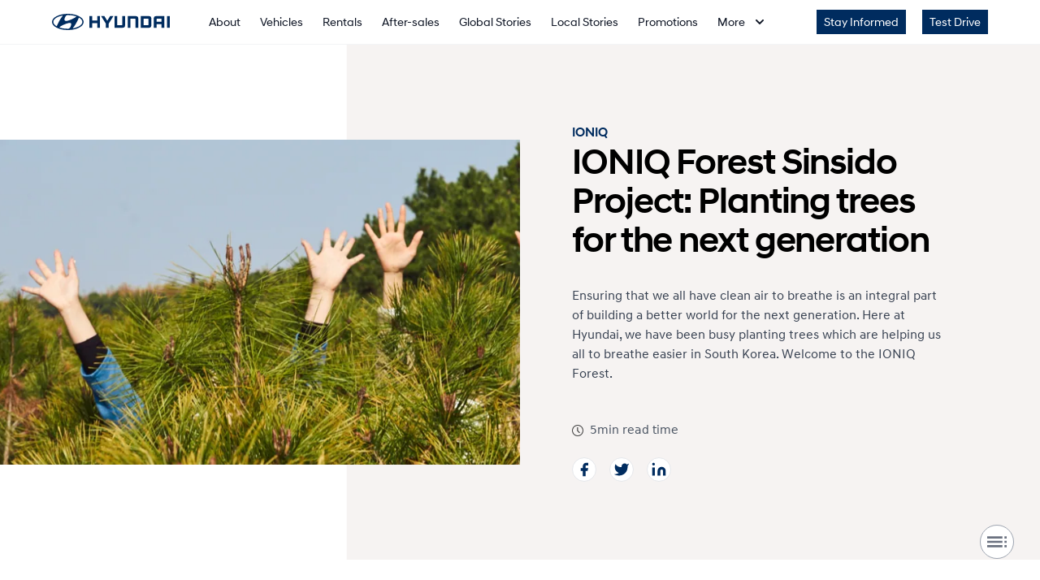

--- FILE ---
content_type: text/html
request_url: https://hyundai.com.sg/global-stories/ioniq-forest-sinsido-project-343/
body_size: 42271
content:
<!doctype html>
<html data-n-head-ssr lang="en" data-n-head="%7B%22lang%22:%7B%22ssr%22:%22en%22%7D%7D">
  <head>
    <title>IONIQ Forest Sinsido Project: Planting trees for the next generation</title><meta data-n-head="ssr" charset="utf-8"><meta data-n-head="ssr" name="viewport" content="width=device-width,initial-scale=1"><meta data-n-head="ssr" data-hid="description" name="description" content="Ensuring that we all have clean air to breathe is an integral part of building a better world for the next generation. Here at Hyundai, we have been busy planting trees which are helping us all to breathe easier in South Korea. Welcome to the IONIQ Forest."><meta data-n-head="ssr" data-hid="twitter:title" name="twitter:title" content="IONIQ Forest Sinsido Project: Planting trees for the next generation"><meta data-n-head="ssr" data-hid="twitter:description" name="twitter:description" content="Ensuring that we all have clean air to breathe is an integral part of building a better world for the next generation. Here at Hyundai, we have been busy planting trees which are helping us all to breathe easier in South Korea. Welcome to the IONIQ Forest."><meta data-n-head="ssr" data-hid="twitter:image" name="twitter:image" content="/static/images/articles/global/343/hyundai-singapore-global-stories-343-1-hero-ioniq-forest.jpg"><meta data-n-head="ssr" data-hid="twitter:image:alt" name="twitter:image:alt" content="IONIQ Forest Sinsido Project: Planting trees for the next generation"><meta data-n-head="ssr" data-hid="og:title" property="og:title" content="IONIQ Forest Sinsido Project: Planting trees for the next generation"><meta data-n-head="ssr" data-hid="og:description" property="og:description" content="Ensuring that we all have clean air to breathe is an integral part of building a better world for the next generation. Here at Hyundai, we have been busy planting trees which are helping us all to breathe easier in South Korea. Welcome to the IONIQ Forest."><meta data-n-head="ssr" data-hid="og:image" property="og:image" content="/static/images/articles/global/343/hyundai-singapore-global-stories-343-1-hero-ioniq-forest.jpg"><meta data-n-head="ssr" data-hid="og:image:secure_url" property="og:image:secure_url" content="/static/images/articles/global/343/hyundai-singapore-global-stories-343-1-hero-ioniq-forest.jpg"><meta data-n-head="ssr" data-hid="og:image:alt" property="og:image:alt" content="IONIQ Forest Sinsido Project: Planting trees for the next generation"><link data-n-head="ssr" rel="icon" type="image/x-icon" href="/favicon.ico"><link data-n-head="ssr" rel="preload" type="font/woff2" href="/fonts/HyundaiSansHead-Bold.woff2" as="font" crossorigin="anonymous"><link data-n-head="ssr" rel="preload" type="font/woff2" href="/fonts/HyundaiSansHead-Medium.woff2" as="font" crossorigin="anonymous"><link data-n-head="ssr" rel="preload" type="font/woff2" href="/fonts/HyundaiSansHead-Regular.woff2" as="font" crossorigin="anonymous"><link data-n-head="ssr" rel="preload" type="font/woff2" href="/fonts/HyundaiSansText-Bold.woff2" as="font" crossorigin="anonymous"><link data-n-head="ssr" rel="preload" type="font/woff2" href="/fonts/HyundaiSansText-Regular.woff2" as="font" crossorigin="anonymous"><script data-n-head="ssr" data-hid="gtm-script">window._gtm_init||(window._gtm_init=1,function(t,e,n,a,o){t[n]=1==t[n]||"yes"==e[n]||1==e[n]||1==e.msDoNotTrack||t[a]&&t[a][o]&&t[a][o]()?1:0}(window,navigator,"doNotTrack","external","msTrackingProtectionEnabled"),function(a,o,i,g,m){a[m]={},a._gtm_inject=function(t){var e,n;a.doNotTrack||a[m][t]||(a[m][t]=1,a[g]=a[g]||[],a[g].push({"gtm.start":(new Date).getTime(),event:"gtm.js"}),e=o.getElementsByTagName(i)[0],(n=o.createElement(i)).async=!0,n.src="https://www.googletagmanager.com/gtm.js?id="+t,e.parentNode.insertBefore(n,e))},a._gtm_inject("GTM-NN72FF7")}(window,document,"script","dataLayer","_gtm_ids"))</script><link rel="preload" href="/_nuxt/de6fdfe.js" as="script"><link rel="preload" href="/_nuxt/319617c.js" as="script"><link rel="preload" href="/_nuxt/8de7863.js" as="script"><link rel="preload" href="/_nuxt/1c4c0ca.js" as="script"><link rel="preload" href="/_nuxt/0811130.js" as="script"><link rel="preload" href="/_nuxt/d04227d.js" as="script"><link rel="preload" href="/_nuxt/b1ef17f.js" as="script"><link rel="preload" href="/_nuxt/1cc15ce.js" as="script"><link rel="preload" href="/_nuxt/f96f635.js" as="script"><link rel="preload" href="/_nuxt/39693a8.js" as="script"><link rel="preload" href="/_nuxt/d26872b.js" as="script"><link rel="preload" href="/_nuxt/1692d26.js" as="script"><style data-vue-ssr-id="0211d3d2:0 3f21a865:0 517a8dd7:0 fa7ff0ca:0 4d5c5416:0 1a355586:0 73df43d3:0 71c768a0:0 5ccc496f:0 e7abb7d4:0 36e45b8a:0 0cca632c:0 72aa13cc:0 cf30e43a:0 28938c6d:0 6650b1c2:0 1c852a84:0 492fb28f:0 438aa194:0 6a3279dc:0 40db9acf:0 a2e91f12:0 0317c28d:0 0a4e2358:0">/*! tailwindcss v2.2.17 | MIT License | https://tailwindcss.com*//*! modern-normalize v1.1.0 | MIT License | https://github.com/sindresorhus/modern-normalize */html{-moz-tab-size:4;-o-tab-size:4;tab-size:4;line-height:1.15;-webkit-text-size-adjust:100%}body{margin:0;font-family:system-ui,-apple-system,Segoe UI,Roboto,Ubuntu,Cantarell,Noto Sans,sans-serif,"Segoe UI",Helvetica,Arial,"Apple Color Emoji","Segoe UI Emoji"}hr{height:0;color:inherit}abbr[title]{-webkit-text-decoration:underline dotted;text-decoration:underline dotted}b,strong{font-weight:bolder}code,kbd,pre,samp{font-family:ui-monospace,SFMono-Regular,Consolas,"Liberation Mono",Menlo,monospace;font-size:1em}small{font-size:80%}sub,sup{font-size:75%;line-height:0;position:relative;vertical-align:baseline}sub{bottom:-.25em}sup{top:-.5em}table{text-indent:0;border-color:inherit}button,input,optgroup,select,textarea{font-family:inherit;font-size:100%;line-height:1.15;margin:0}button,select{text-transform:none}[type=button],[type=submit],button{-webkit-appearance:button}legend{padding:0}progress{vertical-align:baseline}summary{display:list-item}blockquote,dd,dl,figure,h1,h2,h3,h4,h5,h6,hr,p,pre{margin:0}button{background-color:transparent;background-image:none}fieldset,ol,ul{margin:0;padding:0}ol,ul{list-style:none}html{font-family:ui-sans-serif,system-ui,-apple-system,Segoe UI,Roboto,Ubuntu,Cantarell,Noto Sans,sans-serif,BlinkMacSystemFont,"Segoe UI","Helvetica Neue",Arial,"Noto Sans","Apple Color Emoji","Segoe UI Emoji","Segoe UI Symbol","Noto Color Emoji";line-height:1.5}body{font-family:inherit;line-height:inherit}*,:after,:before{box-sizing:border-box;border:0 solid}hr{border-top-width:1px}img{border-style:solid}textarea{resize:vertical}input::-moz-placeholder,textarea::-moz-placeholder{opacity:1;color:#9ca3af}input:-ms-input-placeholder,textarea:-ms-input-placeholder{opacity:1;color:#9ca3af}input::placeholder,textarea::placeholder{opacity:1;color:#9ca3af}[role=button],button{cursor:pointer}table{border-collapse:collapse}h1,h2,h3,h4,h5,h6{font-size:inherit;font-weight:inherit}a{color:inherit;text-decoration:inherit}button,input,optgroup,select,textarea{padding:0;line-height:inherit;color:inherit}code,kbd,pre,samp{font-family:ui-monospace,SFMono-Regular,Menlo,Monaco,Consolas,"Liberation Mono","Courier New",monospace}audio,canvas,embed,iframe,img,object,svg,video{display:block;vertical-align:middle}img,video{max-width:100%;height:auto}[hidden]{display:none}*,:after,:before{--tw-border-opacity:1;border-color:rgba(229,231,235,var(--tw-border-opacity))}.container{width:100%}@media (min-width:640px){.container{max-width:640px}}@media (min-width:768px){.container{max-width:768px}}@media (min-width:1024px){.container{max-width:1024px}}@media (min-width:1280px){.container{max-width:1280px}}@media (min-width:1536px){.container{max-width:1536px}}.sr-only{position:absolute!important;width:1px!important;height:1px!important;padding:0!important;margin:-1px!important;overflow:hidden!important;clip:rect(0,0,0,0)!important;white-space:nowrap!important;border-width:0!important}.pointer-events-none{pointer-events:none!important}.visible{visibility:visible!important}.invisible{visibility:hidden!important}.static{position:static!important}.fixed{position:fixed!important}.absolute{position:absolute!important}.relative{position:relative!important}.sticky{position:-webkit-sticky!important;position:sticky!important}.inset-0{top:0!important;right:0!important;bottom:0!important;left:0!important}.inset-x-1\/4{left:25%!important;right:25%!important}.inset-y-10{top:2.5rem!important;bottom:2.5rem!important}.inset-y-1\/2{top:50%!important;bottom:50%!important}.top-0{top:0!important}.top-4{top:1rem!important}.top-10{top:2.5rem!important}.top-14{top:3.5rem!important}.-top-2{top:-.5rem!important}.-top-4{top:-1rem!important}.top-1\/2{top:50%!important}.top-1\/3{top:33.333333%!important}.right-0{right:0!important}.right-2{right:.5rem!important}.right-8{right:2rem!important}.right-10{right:2.5rem!important}.right-1\/2{right:50%!important}.bottom-0{bottom:0!important}.bottom-1{bottom:.25rem!important}.bottom-3{bottom:.75rem!important}.bottom-4{bottom:1rem!important}.bottom-8{bottom:2rem!important}.bottom-12{bottom:3rem!important}.bottom-16{bottom:4rem!important}.bottom-40{bottom:10rem!important}.bottom-44{bottom:11rem!important}.bottom-52{bottom:13rem!important}.-bottom-4{bottom:-1rem!important}.-bottom-5{bottom:-1.25rem!important}.-left-0,.left-0{left:0!important}.-left-6{left:-1.5rem!important}.-left-0\.5{left:-.125rem!important}.left-1\/2{left:50%!important}.z-0{z-index:0!important}.z-10{z-index:10!important}.z-20{z-index:20!important}.z-40{z-index:40!important}.z-50{z-index:50!important}.col-span-1{grid-column:span 1/span 1!important}.col-span-2{grid-column:span 2/span 2!important}.col-span-3{grid-column:span 3/span 3!important}.col-span-4{grid-column:span 4/span 4!important}.float-right{float:right!important}.float-left{float:left!important}.m-0{margin:0!important}.m-1{margin:.25rem!important}.m-2{margin:.5rem!important}.m-3{margin:.75rem!important}.m-4{margin:1rem!important}.m-5{margin:1.25rem!important}.m-6{margin:1.5rem!important}.m-7{margin:1.75rem!important}.m-8{margin:2rem!important}.m-9{margin:2.25rem!important}.m-10{margin:2.5rem!important}.m-11{margin:2.75rem!important}.m-12{margin:3rem!important}.m-14{margin:3.5rem!important}.m-16{margin:4rem!important}.m-20{margin:5rem!important}.m-24{margin:6rem!important}.m-28{margin:7rem!important}.m-32{margin:8rem!important}.m-36{margin:9rem!important}.m-40{margin:10rem!important}.m-44{margin:11rem!important}.m-48{margin:12rem!important}.m-52{margin:13rem!important}.m-56{margin:14rem!important}.m-60{margin:15rem!important}.m-64{margin:16rem!important}.m-72{margin:18rem!important}.m-80{margin:20rem!important}.m-96{margin:24rem!important}.m-104{margin:26rem!important}.m-144{margin:36rem!important}.m-152{margin:38rem!important}.mx-0{margin-left:0!important;margin-right:0!important}.mx-1{margin-left:.25rem!important;margin-right:.25rem!important}.mx-2{margin-left:.5rem!important;margin-right:.5rem!important}.mx-3{margin-left:.75rem!important;margin-right:.75rem!important}.mx-4{margin-left:1rem!important;margin-right:1rem!important}.mx-5{margin-left:1.25rem!important;margin-right:1.25rem!important}.mx-6{margin-left:1.5rem!important;margin-right:1.5rem!important}.mx-7{margin-left:1.75rem!important;margin-right:1.75rem!important}.mx-8{margin-left:2rem!important;margin-right:2rem!important}.mx-9{margin-left:2.25rem!important;margin-right:2.25rem!important}.mx-10{margin-left:2.5rem!important;margin-right:2.5rem!important}.mx-11{margin-left:2.75rem!important;margin-right:2.75rem!important}.mx-12{margin-left:3rem!important;margin-right:3rem!important}.mx-14{margin-left:3.5rem!important;margin-right:3.5rem!important}.mx-16{margin-left:4rem!important;margin-right:4rem!important}.mx-20{margin-left:5rem!important;margin-right:5rem!important}.mx-24{margin-left:6rem!important;margin-right:6rem!important}.mx-28{margin-left:7rem!important;margin-right:7rem!important}.mx-32{margin-left:8rem!important;margin-right:8rem!important}.mx-36{margin-left:9rem!important;margin-right:9rem!important}.mx-40{margin-left:10rem!important;margin-right:10rem!important}.mx-44{margin-left:11rem!important;margin-right:11rem!important}.mx-48{margin-left:12rem!important;margin-right:12rem!important}.mx-52{margin-left:13rem!important;margin-right:13rem!important}.mx-56{margin-left:14rem!important;margin-right:14rem!important}.mx-60{margin-left:15rem!important;margin-right:15rem!important}.mx-64{margin-left:16rem!important;margin-right:16rem!important}.mx-72{margin-left:18rem!important;margin-right:18rem!important}.mx-80{margin-left:20rem!important;margin-right:20rem!important}.mx-96{margin-left:24rem!important;margin-right:24rem!important}.mx-104{margin-left:26rem!important;margin-right:26rem!important}.mx-144{margin-left:36rem!important;margin-right:36rem!important}.mx-152{margin-left:38rem!important;margin-right:38rem!important}.mx-auto{margin-left:auto!important;margin-right:auto!important}.-mx-2{margin-left:-.5rem!important;margin-right:-.5rem!important}.my-0{margin-top:0!important;margin-bottom:0!important}.my-1{margin-top:.25rem!important;margin-bottom:.25rem!important}.my-2{margin-top:.5rem!important;margin-bottom:.5rem!important}.my-3{margin-top:.75rem!important;margin-bottom:.75rem!important}.my-4{margin-top:1rem!important;margin-bottom:1rem!important}.my-5{margin-top:1.25rem!important;margin-bottom:1.25rem!important}.my-6{margin-top:1.5rem!important;margin-bottom:1.5rem!important}.my-7{margin-top:1.75rem!important;margin-bottom:1.75rem!important}.my-8{margin-top:2rem!important;margin-bottom:2rem!important}.my-9{margin-top:2.25rem!important;margin-bottom:2.25rem!important}.my-10{margin-top:2.5rem!important;margin-bottom:2.5rem!important}.my-11{margin-top:2.75rem!important;margin-bottom:2.75rem!important}.my-12{margin-top:3rem!important;margin-bottom:3rem!important}.my-14{margin-top:3.5rem!important;margin-bottom:3.5rem!important}.my-16{margin-top:4rem!important;margin-bottom:4rem!important}.my-20{margin-top:5rem!important;margin-bottom:5rem!important}.my-24{margin-top:6rem!important;margin-bottom:6rem!important}.my-28{margin-top:7rem!important;margin-bottom:7rem!important}.my-32{margin-top:8rem!important;margin-bottom:8rem!important}.my-36{margin-top:9rem!important;margin-bottom:9rem!important}.my-40{margin-top:10rem!important;margin-bottom:10rem!important}.my-44{margin-top:11rem!important;margin-bottom:11rem!important}.my-48{margin-top:12rem!important;margin-bottom:12rem!important}.my-52{margin-top:13rem!important;margin-bottom:13rem!important}.my-56{margin-top:14rem!important;margin-bottom:14rem!important}.my-60{margin-top:15rem!important;margin-bottom:15rem!important}.my-64{margin-top:16rem!important;margin-bottom:16rem!important}.my-72{margin-top:18rem!important;margin-bottom:18rem!important}.my-80{margin-top:20rem!important;margin-bottom:20rem!important}.my-96{margin-top:24rem!important;margin-bottom:24rem!important}.my-104{margin-top:26rem!important;margin-bottom:26rem!important}.my-144{margin-top:36rem!important;margin-bottom:36rem!important}.my-152{margin-top:38rem!important;margin-bottom:38rem!important}.my-auto{margin-top:auto!important;margin-bottom:auto!important}.mt-0{margin-top:0!important}.mt-1{margin-top:.25rem!important}.mt-2{margin-top:.5rem!important}.mt-3{margin-top:.75rem!important}.mt-4{margin-top:1rem!important}.mt-5{margin-top:1.25rem!important}.mt-6{margin-top:1.5rem!important}.mt-7{margin-top:1.75rem!important}.mt-8{margin-top:2rem!important}.mt-9{margin-top:2.25rem!important}.mt-10{margin-top:2.5rem!important}.mt-11{margin-top:2.75rem!important}.mt-12{margin-top:3rem!important}.mt-14{margin-top:3.5rem!important}.mt-16{margin-top:4rem!important}.mt-20{margin-top:5rem!important}.mt-24{margin-top:6rem!important}.mt-28{margin-top:7rem!important}.mt-32{margin-top:8rem!important}.mt-36{margin-top:9rem!important}.mt-40{margin-top:10rem!important}.mt-44{margin-top:11rem!important}.mt-48{margin-top:12rem!important}.mt-52{margin-top:13rem!important}.mt-56{margin-top:14rem!important}.mt-60{margin-top:15rem!important}.mt-64{margin-top:16rem!important}.mt-72{margin-top:18rem!important}.mt-80{margin-top:20rem!important}.mt-96{margin-top:24rem!important}.mt-104{margin-top:26rem!important}.mt-144{margin-top:36rem!important}.mt-152{margin-top:38rem!important}.-mt-1{margin-top:-.25rem!important}.-mt-2{margin-top:-.5rem!important}.-mt-8{margin-top:-2rem!important}.-mt-10{margin-top:-2.5rem!important}.-mt-48{margin-top:-12rem!important}.-mt-60{margin-top:-15rem!important}.mr-0{margin-right:0!important}.mr-1{margin-right:.25rem!important}.mr-2{margin-right:.5rem!important}.mr-3{margin-right:.75rem!important}.mr-4{margin-right:1rem!important}.mr-5{margin-right:1.25rem!important}.mr-6{margin-right:1.5rem!important}.mr-7{margin-right:1.75rem!important}.mr-8{margin-right:2rem!important}.mr-9{margin-right:2.25rem!important}.mr-10{margin-right:2.5rem!important}.mr-11{margin-right:2.75rem!important}.mr-12{margin-right:3rem!important}.mr-14{margin-right:3.5rem!important}.mr-16{margin-right:4rem!important}.mr-20{margin-right:5rem!important}.mr-24{margin-right:6rem!important}.mr-28{margin-right:7rem!important}.mr-32{margin-right:8rem!important}.mr-36{margin-right:9rem!important}.mr-40{margin-right:10rem!important}.mr-44{margin-right:11rem!important}.mr-48{margin-right:12rem!important}.mr-52{margin-right:13rem!important}.mr-56{margin-right:14rem!important}.mr-60{margin-right:15rem!important}.mr-64{margin-right:16rem!important}.mr-72{margin-right:18rem!important}.mr-80{margin-right:20rem!important}.mr-96{margin-right:24rem!important}.mr-104{margin-right:26rem!important}.mr-144{margin-right:36rem!important}.mr-152{margin-right:38rem!important}.mr-auto{margin-right:auto!important}.mb-0{margin-bottom:0!important}.mb-1{margin-bottom:.25rem!important}.mb-2{margin-bottom:.5rem!important}.mb-3{margin-bottom:.75rem!important}.mb-4{margin-bottom:1rem!important}.mb-5{margin-bottom:1.25rem!important}.mb-6{margin-bottom:1.5rem!important}.mb-7{margin-bottom:1.75rem!important}.mb-8{margin-bottom:2rem!important}.mb-9{margin-bottom:2.25rem!important}.mb-10{margin-bottom:2.5rem!important}.mb-11{margin-bottom:2.75rem!important}.mb-12{margin-bottom:3rem!important}.mb-14{margin-bottom:3.5rem!important}.mb-16{margin-bottom:4rem!important}.mb-20{margin-bottom:5rem!important}.mb-24{margin-bottom:6rem!important}.mb-28{margin-bottom:7rem!important}.mb-32{margin-bottom:8rem!important}.mb-36{margin-bottom:9rem!important}.mb-40{margin-bottom:10rem!important}.mb-44{margin-bottom:11rem!important}.mb-48{margin-bottom:12rem!important}.mb-52{margin-bottom:13rem!important}.mb-56{margin-bottom:14rem!important}.mb-60{margin-bottom:15rem!important}.mb-64{margin-bottom:16rem!important}.mb-72{margin-bottom:18rem!important}.mb-80{margin-bottom:20rem!important}.mb-96{margin-bottom:24rem!important}.mb-104{margin-bottom:26rem!important}.mb-144{margin-bottom:36rem!important}.mb-152{margin-bottom:38rem!important}.-mb-10{margin-bottom:-2.5rem!important}.ml-0{margin-left:0!important}.ml-1{margin-left:.25rem!important}.ml-2{margin-left:.5rem!important}.ml-3{margin-left:.75rem!important}.ml-4{margin-left:1rem!important}.ml-5{margin-left:1.25rem!important}.ml-6{margin-left:1.5rem!important}.ml-7{margin-left:1.75rem!important}.ml-8{margin-left:2rem!important}.ml-9{margin-left:2.25rem!important}.ml-10{margin-left:2.5rem!important}.ml-11{margin-left:2.75rem!important}.ml-12{margin-left:3rem!important}.ml-14{margin-left:3.5rem!important}.ml-16{margin-left:4rem!important}.ml-20{margin-left:5rem!important}.ml-24{margin-left:6rem!important}.ml-28{margin-left:7rem!important}.ml-32{margin-left:8rem!important}.ml-36{margin-left:9rem!important}.ml-40{margin-left:10rem!important}.ml-44{margin-left:11rem!important}.ml-48{margin-left:12rem!important}.ml-52{margin-left:13rem!important}.ml-56{margin-left:14rem!important}.ml-60{margin-left:15rem!important}.ml-64{margin-left:16rem!important}.ml-72{margin-left:18rem!important}.ml-80{margin-left:20rem!important}.ml-96{margin-left:24rem!important}.ml-104{margin-left:26rem!important}.ml-144{margin-left:36rem!important}.ml-152{margin-left:38rem!important}.ml-auto{margin-left:auto!important}.block{display:block!important}.inline-block{display:inline-block!important}.inline{display:inline!important}.flex{display:flex!important}.inline-flex{display:inline-flex!important}.table{display:table!important}.grid{display:grid!important}.contents{display:contents!important}.hidden{display:none!important}.h-0{height:0!important}.h-1{height:.25rem!important}.h-2{height:.5rem!important}.h-3{height:.75rem!important}.h-4{height:1rem!important}.h-5{height:1.25rem!important}.h-6{height:1.5rem!important}.h-7{height:1.75rem!important}.h-8{height:2rem!important}.h-9{height:2.25rem!important}.h-10{height:2.5rem!important}.h-11{height:2.75rem!important}.h-12{height:3rem!important}.h-14{height:3.5rem!important}.h-16{height:4rem!important}.h-20{height:5rem!important}.h-24{height:6rem!important}.h-28{height:7rem!important}.h-32{height:8rem!important}.h-36{height:9rem!important}.h-40{height:10rem!important}.h-44{height:11rem!important}.h-48{height:12rem!important}.h-52{height:13rem!important}.h-56{height:14rem!important}.h-60{height:15rem!important}.h-64{height:16rem!important}.h-72{height:18rem!important}.h-80{height:20rem!important}.h-96{height:24rem!important}.h-104{height:26rem!important}.h-144{height:36rem!important}.h-152{height:38rem!important}.h-auto{height:auto!important}.h-0\.5{height:.125rem!important}.h-1\/5{height:20%!important}.h-2\/5{height:40%!important}.h-1\/6{height:16.666667%!important}.h-full{height:100%!important}.h-screen{height:100vh!important}.max-h-0{max-height:0!important}.max-h-1{max-height:.25rem!important}.max-h-2{max-height:.5rem!important}.max-h-3{max-height:.75rem!important}.max-h-4{max-height:1rem!important}.max-h-5{max-height:1.25rem!important}.max-h-6{max-height:1.5rem!important}.max-h-7{max-height:1.75rem!important}.max-h-8{max-height:2rem!important}.max-h-9{max-height:2.25rem!important}.max-h-10{max-height:2.5rem!important}.max-h-11{max-height:2.75rem!important}.max-h-12{max-height:3rem!important}.max-h-14{max-height:3.5rem!important}.max-h-16{max-height:4rem!important}.max-h-20{max-height:5rem!important}.max-h-24{max-height:6rem!important}.max-h-28{max-height:7rem!important}.max-h-32{max-height:8rem!important}.max-h-36{max-height:9rem!important}.max-h-40{max-height:10rem!important}.max-h-44{max-height:11rem!important}.max-h-48{max-height:12rem!important}.max-h-52{max-height:13rem!important}.max-h-56{max-height:14rem!important}.max-h-60{max-height:15rem!important}.max-h-64{max-height:16rem!important}.max-h-72{max-height:18rem!important}.max-h-80{max-height:20rem!important}.max-h-96{max-height:24rem!important}.max-h-104{max-height:26rem!important}.max-h-144{max-height:36rem!important}.max-h-152{max-height:38rem!important}.max-h-full{max-height:100%!important}.min-h-screen{min-height:100vh!important}.w-0{width:0!important}.w-1{width:.25rem!important}.w-2{width:.5rem!important}.w-3{width:.75rem!important}.w-4{width:1rem!important}.w-5{width:1.25rem!important}.w-6{width:1.5rem!important}.w-7{width:1.75rem!important}.w-8{width:2rem!important}.w-9{width:2.25rem!important}.w-10{width:2.5rem!important}.w-11{width:2.75rem!important}.w-12{width:3rem!important}.w-14{width:3.5rem!important}.w-16{width:4rem!important}.w-20{width:5rem!important}.w-24{width:6rem!important}.w-28{width:7rem!important}.w-32{width:8rem!important}.w-36{width:9rem!important}.w-40{width:10rem!important}.w-44{width:11rem!important}.w-48{width:12rem!important}.w-52{width:13rem!important}.w-56{width:14rem!important}.w-60{width:15rem!important}.w-64{width:16rem!important}.w-72{width:18rem!important}.w-80{width:20rem!important}.w-96{width:24rem!important}.w-104{width:26rem!important}.w-144{width:36rem!important}.w-152{width:38rem!important}.w-auto{width:auto!important}.w-1\/2{width:50%!important}.w-1\/3{width:33.333333%!important}.w-3\/4{width:75%!important}.w-1\/5{width:20%!important}.w-2\/5{width:40%!important}.w-4\/5{width:80%!important}.w-7\/12{width:58.333333%!important}.w-9\/12{width:75%!important}.w-10\/12{width:83.333333%!important}.w-full{width:100%!important}.min-w-max{min-width:-webkit-max-content!important;min-width:-moz-max-content!important;min-width:max-content!important}.max-w-0{max-width:0!important}.max-w-xs{max-width:20rem!important}.max-w-sm{max-width:24rem!important}.max-w-lg{max-width:32rem!important}.max-w-xl{max-width:36rem!important}.max-w-2xl{max-width:42rem!important}.max-w-3xl{max-width:48rem!important}.max-w-4xl{max-width:56rem!important}.max-w-5xl{max-width:64rem!important}.max-w-6xl{max-width:72rem!important}.max-w-full{max-width:100%!important}.max-w-prose{max-width:65ch!important}.flex-1{flex:1 1 0%!important}.flex-shrink-0{flex-shrink:0!important}.flex-grow{flex-grow:1!important}.table-auto{table-layout:auto!important}.transform{--tw-translate-x:0!important;--tw-translate-y:0!important;--tw-rotate:0!important;--tw-skew-x:0!important;--tw-skew-y:0!important;--tw-scale-x:1!important;--tw-scale-y:1!important;transform:translateX(var(--tw-translate-x)) translateY(var(--tw-translate-y)) rotate(var(--tw-rotate)) skewX(var(--tw-skew-x)) skewY(var(--tw-skew-y)) scaleX(var(--tw-scale-x)) scaleY(var(--tw-scale-y))!important}.translate-x-0{--tw-translate-x:0px!important}.translate-x-1\/2{--tw-translate-x:50%!important}.-translate-x-1\/2{--tw-translate-x:-50%!important}.-translate-x-full{--tw-translate-x:-100%!important}.translate-y-1\/4{--tw-translate-y:25%!important}.-translate-y-1\/2{--tw-translate-y:-50%!important}.-translate-y-2\/3{--tw-translate-y:-66.666667%!important}.-translate-y-1\/4{--tw-translate-y:-25%!important}.rotate-180{--tw-rotate:180deg!important}.scale-75{--tw-scale-x:.75!important;--tw-scale-y:.75!important}.scale-100{--tw-scale-x:1!important;--tw-scale-y:1!important}.hover\:scale-105:hover{--tw-scale-x:1.05!important;--tw-scale-y:1.05!important}@-webkit-keyframes spin{to{transform:rotate(1turn)}}@keyframes spin{to{transform:rotate(1turn)}}@-webkit-keyframes ping{75%,to{transform:scale(2);opacity:0}}@keyframes ping{75%,to{transform:scale(2);opacity:0}}@-webkit-keyframes pulse{50%{opacity:.5}}@keyframes pulse{50%{opacity:.5}}@-webkit-keyframes bounce{0%,to{transform:translateY(-25%);-webkit-animation-timing-function:cubic-bezier(.8,0,1,1);animation-timing-function:cubic-bezier(.8,0,1,1)}50%{transform:none;-webkit-animation-timing-function:cubic-bezier(0,0,.2,1);animation-timing-function:cubic-bezier(0,0,.2,1)}}@keyframes bounce{0%,to{transform:translateY(-25%);-webkit-animation-timing-function:cubic-bezier(.8,0,1,1);animation-timing-function:cubic-bezier(.8,0,1,1)}50%{transform:none;-webkit-animation-timing-function:cubic-bezier(0,0,.2,1);animation-timing-function:cubic-bezier(0,0,.2,1)}}.cursor-default{cursor:default!important}.cursor-pointer{cursor:pointer!important}.select-none{-webkit-user-select:none!important;-moz-user-select:none!important;-ms-user-select:none!important;user-select:none!important}.resize{resize:both!important}.list-none{list-style-type:none!important}.grid-flow-col{grid-auto-flow:column!important}.grid-cols-1{grid-template-columns:repeat(1,minmax(0,1fr))!important}.grid-cols-2{grid-template-columns:repeat(2,minmax(0,1fr))!important}.grid-cols-3{grid-template-columns:repeat(3,minmax(0,1fr))!important}.grid-cols-7{grid-template-columns:repeat(7,minmax(0,1fr))!important}.grid-rows-2{grid-template-rows:repeat(2,minmax(0,1fr))!important}.flex-row{flex-direction:row!important}.flex-col{flex-direction:column!important}.flex-col-reverse{flex-direction:column-reverse!important}.flex-wrap{flex-wrap:wrap!important}.flex-nowrap{flex-wrap:nowrap!important}.content-center{align-content:center!important}.items-start{align-items:flex-start!important}.items-end{align-items:flex-end!important}.items-center{align-items:center!important}.items-stretch{align-items:stretch!important}.justify-start{justify-content:flex-start!important}.justify-end{justify-content:flex-end!important}.justify-center{justify-content:center!important}.justify-between{justify-content:space-between!important}.justify-around{justify-content:space-around!important}.gap-0{grid-gap:0!important;gap:0!important}.gap-2{grid-gap:.5rem!important;gap:.5rem!important}.gap-3{grid-gap:.75rem!important;gap:.75rem!important}.gap-4{grid-gap:1rem!important;gap:1rem!important}.gap-6{grid-gap:1.5rem!important;gap:1.5rem!important}.gap-8{grid-gap:2rem!important;gap:2rem!important}.gap-16{grid-gap:4rem!important;gap:4rem!important}.gap-x-6{grid-column-gap:1.5rem!important;-moz-column-gap:1.5rem!important;column-gap:1.5rem!important}.gap-x-16{grid-column-gap:4rem!important;-moz-column-gap:4rem!important;column-gap:4rem!important}.gap-y-2{grid-row-gap:.5rem!important;row-gap:.5rem!important}.gap-y-3{grid-row-gap:.75rem!important;row-gap:.75rem!important}.gap-y-8{grid-row-gap:2rem!important;row-gap:2rem!important}.space-x-5>:not([hidden])~:not([hidden]){--tw-space-x-reverse:0!important;margin-right:calc(1.25rem*var(--tw-space-x-reverse))!important;margin-left:calc(1.25rem*(1 - var(--tw-space-x-reverse)))!important}.self-start{align-self:flex-start!important}.self-end{align-self:flex-end!important}.self-center{align-self:center!important}.justify-self-stretch{justify-self:stretch!important}.overflow-auto{overflow:auto!important}.overflow-hidden{overflow:hidden!important}.overflow-y-auto{overflow-y:auto!important}.overflow-x-hidden{overflow-x:hidden!important}.overflow-y-hidden{overflow-y:hidden!important}.truncate{overflow:hidden!important;text-overflow:ellipsis!important}.truncate,.whitespace-nowrap{white-space:nowrap!important}.whitespace-pre-line{white-space:pre-line!important}.rounded{border-radius:.25rem!important}.rounded-md{border-radius:.375rem!important}.rounded-lg{border-radius:.5rem!important}.rounded-full{border-radius:9999px!important}.border-2{border-width:2px!important}.border-4{border-width:4px!important}.border{border-width:1px!important}.border-t{border-top-width:1px!important}.border-r{border-right-width:1px!important}.border-b-2{border-bottom-width:2px!important}.border-b-4{border-bottom-width:4px!important}.border-b{border-bottom-width:1px!important}.border-l-0{border-left-width:0!important}.border-l-2{border-left-width:2px!important}.border-l-4{border-left-width:4px!important}.border-l{border-left-width:1px!important}.border-solid{border-style:solid!important}.border-none{border-style:none!important}.border-transparent{border-color:transparent!important}.border-black{border-color:rgba(0,0,0,var(--tw-border-opacity))!important}.border-black,.border-gray-100{--tw-border-opacity:1!important}.border-gray-100{border-color:rgba(243,244,246,var(--tw-border-opacity))!important}.border-gray-200{--tw-border-opacity:1!important;border-color:rgba(229,231,235,var(--tw-border-opacity))!important}.border-gray-300{--tw-border-opacity:1!important;border-color:rgba(209,213,219,var(--tw-border-opacity))!important}.border-gray-400{--tw-border-opacity:1!important;border-color:rgba(156,163,175,var(--tw-border-opacity))!important}.border-gray-500{--tw-border-opacity:1!important;border-color:rgba(107,114,128,var(--tw-border-opacity))!important}.border-gray-600{border-color:rgba(75,85,99,var(--tw-border-opacity))!important}.border-blue,.border-gray-600{--tw-border-opacity:1!important}.border-blue{border-color:rgba(0,44,95,var(--tw-border-opacity))!important}.border-blue-dark{border-color:rgba(0,8,19,var(--tw-border-opacity))!important}.border-blue-dark,.border-sky{--tw-border-opacity:1!important}.border-sky{border-color:rgba(0,170,210,var(--tw-border-opacity))!important}.focus\:border-blue:focus,.hover\:border-blue:hover{--tw-border-opacity:1!important;border-color:rgba(0,44,95,var(--tw-border-opacity))!important}.dark .dark\:border-gray-700{--tw-border-opacity:1!important;border-color:rgba(55,65,81,var(--tw-border-opacity))!important}.bg-transparent{background-color:transparent!important}.bg-white{background-color:rgba(255,255,255,var(--tw-bg-opacity))!important}.bg-gray-100,.bg-white{--tw-bg-opacity:1!important}.bg-gray-100{background-color:rgba(243,244,246,var(--tw-bg-opacity))!important}.bg-gray-200{background-color:rgba(229,231,235,var(--tw-bg-opacity))!important}.bg-gray-200,.bg-gray-300{--tw-bg-opacity:1!important}.bg-gray-300{background-color:rgba(209,213,219,var(--tw-bg-opacity))!important}.bg-gray-500{background-color:rgba(107,114,128,var(--tw-bg-opacity))!important}.bg-gray-500,.bg-red-100{--tw-bg-opacity:1!important}.bg-red-100{background-color:rgba(254,226,226,var(--tw-bg-opacity))!important}.bg-yellow-900{--tw-bg-opacity:1!important;background-color:rgba(120,53,15,var(--tw-bg-opacity))!important}.bg-blue-light{background-color:rgba(238,241,244,var(--tw-bg-opacity))!important}.bg-blue,.bg-blue-light{--tw-bg-opacity:1!important}.bg-blue{background-color:rgba(0,44,95,var(--tw-bg-opacity))!important}.bg-blue-dark{--tw-bg-opacity:1!important;background-color:rgba(0,8,19,var(--tw-bg-opacity))!important}.bg-performance-blue{--tw-bg-opacity:1!important;background-color:rgba(170,202,230,var(--tw-bg-opacity))!important}.bg-sand-light{background-color:rgba(246,243,242,var(--tw-bg-opacity))!important}.bg-sand,.bg-sand-light{--tw-bg-opacity:1!important}.bg-sand{background-color:rgba(228,220,211,var(--tw-bg-opacity))!important}.bg-sky-light{--tw-bg-opacity:1!important;background-color:rgba(229,246,250,var(--tw-bg-opacity))!important}.hover\:bg-gray-100:hover{--tw-bg-opacity:1!important;background-color:rgba(243,244,246,var(--tw-bg-opacity))!important}.hover\:bg-sky:hover{--tw-bg-opacity:1!important;background-color:rgba(0,170,210,var(--tw-bg-opacity))!important}.focus\:bg-gray-100:focus{--tw-bg-opacity:1!important;background-color:rgba(243,244,246,var(--tw-bg-opacity))!important}.dark .dark\:bg-white{--tw-bg-opacity:1!important;background-color:rgba(255,255,255,var(--tw-bg-opacity))!important}.dark .dark\:bg-gray-800{--tw-bg-opacity:1!important;background-color:rgba(31,41,55,var(--tw-bg-opacity))!important}.bg-opacity-20{--tw-bg-opacity:0.2!important}.bg-opacity-50{--tw-bg-opacity:0.5!important}.bg-opacity-60{--tw-bg-opacity:0.6!important}.hover\:bg-opacity-40:hover{--tw-bg-opacity:0.4!important}.hover\:bg-opacity-80:hover{--tw-bg-opacity:0.8!important}.bg-gradient-to-t{background-image:linear-gradient(0deg,var(--tw-gradient-stops))!important}.bg-gradient-to-tr{background-image:linear-gradient(to top right,var(--tw-gradient-stops))!important}.bg-gradient-to-b{background-image:linear-gradient(180deg,var(--tw-gradient-stops))!important}.from-gray-100{--tw-gradient-from:#f3f4f6!important;--tw-gradient-stops:var(--tw-gradient-from),var(--tw-gradient-to,rgba(243,244,246,0))!important}.from-blue-dark{--tw-gradient-from:#000813!important;--tw-gradient-stops:var(--tw-gradient-from),var(--tw-gradient-to,rgba(0,8,19,0))!important}.dark .dark\:from-black{--tw-gradient-from:#000!important;--tw-gradient-stops:var(--tw-gradient-from),var(--tw-gradient-to,transparent)!important}.via-gray-100{--tw-gradient-stops:var(--tw-gradient-from),#f3f4f6,var(--tw-gradient-to,rgba(243,244,246,0))!important}.via-blue-dark{--tw-gradient-stops:var(--tw-gradient-from),#000813,var(--tw-gradient-to,rgba(0,8,19,0))!important}.dark .dark\:via-black{--tw-gradient-stops:var(--tw-gradient-from),#000,var(--tw-gradient-to,transparent)!important}.to-blue{--tw-gradient-to:#002c5f!important}.bg-bottom{background-position:bottom!important}.bg-top{background-position:top!important}.object-contain{-o-object-fit:contain!important;object-fit:contain!important}.object-cover{-o-object-fit:cover!important;object-fit:cover!important}.object-center{-o-object-position:center!important;object-position:center!important}.p-0{padding:0!important}.p-1{padding:.25rem!important}.p-2{padding:.5rem!important}.p-3{padding:.75rem!important}.p-4{padding:1rem!important}.p-5{padding:1.25rem!important}.p-6{padding:1.5rem!important}.p-7{padding:1.75rem!important}.p-8{padding:2rem!important}.p-9{padding:2.25rem!important}.p-10{padding:2.5rem!important}.p-11{padding:2.75rem!important}.p-12{padding:3rem!important}.p-14{padding:3.5rem!important}.p-16{padding:4rem!important}.p-20{padding:5rem!important}.p-24{padding:6rem!important}.p-28{padding:7rem!important}.p-32{padding:8rem!important}.p-36{padding:9rem!important}.p-40{padding:10rem!important}.p-44{padding:11rem!important}.p-48{padding:12rem!important}.p-52{padding:13rem!important}.p-56{padding:14rem!important}.p-60{padding:15rem!important}.p-64{padding:16rem!important}.p-72{padding:18rem!important}.p-80{padding:20rem!important}.p-96{padding:24rem!important}.p-104{padding:26rem!important}.p-144{padding:36rem!important}.p-152{padding:38rem!important}.px-0{padding-left:0!important;padding-right:0!important}.px-1{padding-left:.25rem!important;padding-right:.25rem!important}.px-2{padding-left:.5rem!important;padding-right:.5rem!important}.px-3{padding-left:.75rem!important;padding-right:.75rem!important}.px-4{padding-left:1rem!important;padding-right:1rem!important}.px-5{padding-left:1.25rem!important;padding-right:1.25rem!important}.px-6{padding-left:1.5rem!important;padding-right:1.5rem!important}.px-7{padding-left:1.75rem!important;padding-right:1.75rem!important}.px-8{padding-left:2rem!important;padding-right:2rem!important}.px-9{padding-left:2.25rem!important;padding-right:2.25rem!important}.px-10{padding-left:2.5rem!important;padding-right:2.5rem!important}.px-11{padding-left:2.75rem!important;padding-right:2.75rem!important}.px-12{padding-left:3rem!important;padding-right:3rem!important}.px-14{padding-left:3.5rem!important;padding-right:3.5rem!important}.px-16{padding-left:4rem!important;padding-right:4rem!important}.px-20{padding-left:5rem!important;padding-right:5rem!important}.px-24{padding-left:6rem!important;padding-right:6rem!important}.px-28{padding-left:7rem!important;padding-right:7rem!important}.px-32{padding-left:8rem!important;padding-right:8rem!important}.px-36{padding-left:9rem!important;padding-right:9rem!important}.px-40{padding-left:10rem!important;padding-right:10rem!important}.px-44{padding-left:11rem!important;padding-right:11rem!important}.px-48{padding-left:12rem!important;padding-right:12rem!important}.px-52{padding-left:13rem!important;padding-right:13rem!important}.px-56{padding-left:14rem!important;padding-right:14rem!important}.px-60{padding-left:15rem!important;padding-right:15rem!important}.px-64{padding-left:16rem!important;padding-right:16rem!important}.px-72{padding-left:18rem!important;padding-right:18rem!important}.px-80{padding-left:20rem!important;padding-right:20rem!important}.px-96{padding-left:24rem!important;padding-right:24rem!important}.px-104{padding-left:26rem!important;padding-right:26rem!important}.px-144{padding-left:36rem!important;padding-right:36rem!important}.px-152{padding-left:38rem!important;padding-right:38rem!important}.py-0{padding-top:0!important;padding-bottom:0!important}.py-1{padding-top:.25rem!important;padding-bottom:.25rem!important}.py-2{padding-top:.5rem!important;padding-bottom:.5rem!important}.py-3{padding-top:.75rem!important;padding-bottom:.75rem!important}.py-4{padding-top:1rem!important;padding-bottom:1rem!important}.py-5{padding-top:1.25rem!important;padding-bottom:1.25rem!important}.py-6{padding-top:1.5rem!important;padding-bottom:1.5rem!important}.py-7{padding-top:1.75rem!important;padding-bottom:1.75rem!important}.py-8{padding-top:2rem!important;padding-bottom:2rem!important}.py-9{padding-top:2.25rem!important;padding-bottom:2.25rem!important}.py-10{padding-top:2.5rem!important;padding-bottom:2.5rem!important}.py-11{padding-top:2.75rem!important;padding-bottom:2.75rem!important}.py-12{padding-top:3rem!important;padding-bottom:3rem!important}.py-14{padding-top:3.5rem!important;padding-bottom:3.5rem!important}.py-16{padding-top:4rem!important;padding-bottom:4rem!important}.py-20{padding-top:5rem!important;padding-bottom:5rem!important}.py-24{padding-top:6rem!important;padding-bottom:6rem!important}.py-28{padding-top:7rem!important;padding-bottom:7rem!important}.py-32{padding-top:8rem!important;padding-bottom:8rem!important}.py-36{padding-top:9rem!important;padding-bottom:9rem!important}.py-40{padding-top:10rem!important;padding-bottom:10rem!important}.py-44{padding-top:11rem!important;padding-bottom:11rem!important}.py-48{padding-top:12rem!important;padding-bottom:12rem!important}.py-52{padding-top:13rem!important;padding-bottom:13rem!important}.py-56{padding-top:14rem!important;padding-bottom:14rem!important}.py-60{padding-top:15rem!important;padding-bottom:15rem!important}.py-64{padding-top:16rem!important;padding-bottom:16rem!important}.py-72{padding-top:18rem!important;padding-bottom:18rem!important}.py-80{padding-top:20rem!important;padding-bottom:20rem!important}.py-96{padding-top:24rem!important;padding-bottom:24rem!important}.py-104{padding-top:26rem!important;padding-bottom:26rem!important}.py-144{padding-top:36rem!important;padding-bottom:36rem!important}.py-152{padding-top:38rem!important;padding-bottom:38rem!important}.pt-0{padding-top:0!important}.pt-1{padding-top:.25rem!important}.pt-2{padding-top:.5rem!important}.pt-3{padding-top:.75rem!important}.pt-4{padding-top:1rem!important}.pt-5{padding-top:1.25rem!important}.pt-6{padding-top:1.5rem!important}.pt-7{padding-top:1.75rem!important}.pt-8{padding-top:2rem!important}.pt-9{padding-top:2.25rem!important}.pt-10{padding-top:2.5rem!important}.pt-11{padding-top:2.75rem!important}.pt-12{padding-top:3rem!important}.pt-14{padding-top:3.5rem!important}.pt-16{padding-top:4rem!important}.pt-20{padding-top:5rem!important}.pt-24{padding-top:6rem!important}.pt-28{padding-top:7rem!important}.pt-32{padding-top:8rem!important}.pt-36{padding-top:9rem!important}.pt-40{padding-top:10rem!important}.pt-44{padding-top:11rem!important}.pt-48{padding-top:12rem!important}.pt-52{padding-top:13rem!important}.pt-56{padding-top:14rem!important}.pt-60{padding-top:15rem!important}.pt-64{padding-top:16rem!important}.pt-72{padding-top:18rem!important}.pt-80{padding-top:20rem!important}.pt-96{padding-top:24rem!important}.pt-104{padding-top:26rem!important}.pt-144{padding-top:36rem!important}.pt-152{padding-top:38rem!important}.pr-0{padding-right:0!important}.pr-1{padding-right:.25rem!important}.pr-2{padding-right:.5rem!important}.pr-3{padding-right:.75rem!important}.pr-4{padding-right:1rem!important}.pr-5{padding-right:1.25rem!important}.pr-6{padding-right:1.5rem!important}.pr-7{padding-right:1.75rem!important}.pr-8{padding-right:2rem!important}.pr-9{padding-right:2.25rem!important}.pr-10{padding-right:2.5rem!important}.pr-11{padding-right:2.75rem!important}.pr-12{padding-right:3rem!important}.pr-14{padding-right:3.5rem!important}.pr-16{padding-right:4rem!important}.pr-20{padding-right:5rem!important}.pr-24{padding-right:6rem!important}.pr-28{padding-right:7rem!important}.pr-32{padding-right:8rem!important}.pr-36{padding-right:9rem!important}.pr-40{padding-right:10rem!important}.pr-44{padding-right:11rem!important}.pr-48{padding-right:12rem!important}.pr-52{padding-right:13rem!important}.pr-56{padding-right:14rem!important}.pr-60{padding-right:15rem!important}.pr-64{padding-right:16rem!important}.pr-72{padding-right:18rem!important}.pr-80{padding-right:20rem!important}.pr-96{padding-right:24rem!important}.pr-104{padding-right:26rem!important}.pr-144{padding-right:36rem!important}.pr-152{padding-right:38rem!important}.pb-0{padding-bottom:0!important}.pb-1{padding-bottom:.25rem!important}.pb-2{padding-bottom:.5rem!important}.pb-3{padding-bottom:.75rem!important}.pb-4{padding-bottom:1rem!important}.pb-5{padding-bottom:1.25rem!important}.pb-6{padding-bottom:1.5rem!important}.pb-7{padding-bottom:1.75rem!important}.pb-8{padding-bottom:2rem!important}.pb-9{padding-bottom:2.25rem!important}.pb-10{padding-bottom:2.5rem!important}.pb-11{padding-bottom:2.75rem!important}.pb-12{padding-bottom:3rem!important}.pb-14{padding-bottom:3.5rem!important}.pb-16{padding-bottom:4rem!important}.pb-20{padding-bottom:5rem!important}.pb-24{padding-bottom:6rem!important}.pb-28{padding-bottom:7rem!important}.pb-32{padding-bottom:8rem!important}.pb-36{padding-bottom:9rem!important}.pb-40{padding-bottom:10rem!important}.pb-44{padding-bottom:11rem!important}.pb-48{padding-bottom:12rem!important}.pb-52{padding-bottom:13rem!important}.pb-56{padding-bottom:14rem!important}.pb-60{padding-bottom:15rem!important}.pb-64{padding-bottom:16rem!important}.pb-72{padding-bottom:18rem!important}.pb-80{padding-bottom:20rem!important}.pb-96{padding-bottom:24rem!important}.pb-104{padding-bottom:26rem!important}.pb-144{padding-bottom:36rem!important}.pb-152{padding-bottom:38rem!important}.pl-0{padding-left:0!important}.pl-1{padding-left:.25rem!important}.pl-2{padding-left:.5rem!important}.pl-3{padding-left:.75rem!important}.pl-4{padding-left:1rem!important}.pl-5{padding-left:1.25rem!important}.pl-6{padding-left:1.5rem!important}.pl-7{padding-left:1.75rem!important}.pl-8{padding-left:2rem!important}.pl-9{padding-left:2.25rem!important}.pl-10{padding-left:2.5rem!important}.pl-11{padding-left:2.75rem!important}.pl-12{padding-left:3rem!important}.pl-14{padding-left:3.5rem!important}.pl-16{padding-left:4rem!important}.pl-20{padding-left:5rem!important}.pl-24{padding-left:6rem!important}.pl-28{padding-left:7rem!important}.pl-32{padding-left:8rem!important}.pl-36{padding-left:9rem!important}.pl-40{padding-left:10rem!important}.pl-44{padding-left:11rem!important}.pl-48{padding-left:12rem!important}.pl-52{padding-left:13rem!important}.pl-56{padding-left:14rem!important}.pl-60{padding-left:15rem!important}.pl-64{padding-left:16rem!important}.pl-72{padding-left:18rem!important}.pl-80{padding-left:20rem!important}.pl-96{padding-left:24rem!important}.pl-104{padding-left:26rem!important}.pl-144{padding-left:36rem!important}.pl-152{padding-left:38rem!important}.text-left{text-align:left!important}.text-center{text-align:center!important}.text-right{text-align:right!important}.text-justify{text-align:justify!important}.align-middle{vertical-align:middle!important}.font-headRegular{font-family:"Hyundai Head Regular",Helvetica,Arial,sans-serif!important}.font-headMedium{font-family:"Hyundai Head Medium",Helvetica,Arial,sans-serif!important}.font-headBold{font-family:"Hyundai Head Bold",Helvetica,Arial,sans-serif!important}.font-textRegular{font-family:"Hyundai Text Regular",Helvetica,Arial,sans-serif!important}.text-xs{font-size:.75rem!important;line-height:1rem!important}.text-sm{font-size:.875rem!important;line-height:1.25rem!important}.text-base{font-size:1rem!important;line-height:1.5rem!important}.text-lg{font-size:1.125rem!important}.text-lg,.text-xl{line-height:1.75rem!important}.text-xl{font-size:1.25rem!important}.text-2xl{font-size:1.5rem!important;line-height:2rem!important}.text-3xl{font-size:1.875rem!important;line-height:2.25rem!important}.text-4xl{font-size:2.25rem!important;line-height:2.5rem!important}.text-5xl{font-size:3rem!important}.text-5xl,.text-6xl{line-height:1!important}.text-6xl{font-size:3.75rem!important}.text-7xl{font-size:4.5rem!important;line-height:1!important}.font-medium{font-weight:500!important}.font-semibold{font-weight:600!important}.font-bold{font-weight:700!important}.uppercase{text-transform:uppercase!important}.capitalize{text-transform:capitalize!important}.italic{font-style:italic!important}.leading-7{line-height:1.75rem!important}.leading-8{line-height:2rem!important}.leading-none{line-height:1!important}.leading-tight{line-height:1.25!important}.leading-relaxed{line-height:1.625!important}.tracking-tighter{letter-spacing:-.05em!important}.tracking-tight{letter-spacing:-.025em!important}.tracking-normal{letter-spacing:0!important}.tracking-wider{letter-spacing:.05em!important}.tracking-widest{letter-spacing:.1em!important}.text-black{color:rgba(0,0,0,var(--tw-text-opacity))!important}.text-black,.text-white{--tw-text-opacity:1!important}.text-white{color:rgba(255,255,255,var(--tw-text-opacity))!important}.text-gray-200{--tw-text-opacity:1!important;color:rgba(229,231,235,var(--tw-text-opacity))!important}.text-gray-400{--tw-text-opacity:1!important;color:rgba(156,163,175,var(--tw-text-opacity))!important}.text-gray-500{--tw-text-opacity:1!important;color:rgba(107,114,128,var(--tw-text-opacity))!important}.text-gray-600{--tw-text-opacity:1!important;color:rgba(75,85,99,var(--tw-text-opacity))!important}.text-gray-700{--tw-text-opacity:1!important;color:rgba(55,65,81,var(--tw-text-opacity))!important}.text-gray-900{color:rgba(17,24,39,var(--tw-text-opacity))!important}.text-gray-900,.text-red-500{--tw-text-opacity:1!important}.text-red-500{color:rgba(239,68,68,var(--tw-text-opacity))!important}.text-red-600{color:rgba(220,38,38,var(--tw-text-opacity))!important}.text-red-600,.text-red-700{--tw-text-opacity:1!important}.text-red-700{color:rgba(185,28,28,var(--tw-text-opacity))!important}.text-red-active{--tw-text-opacity:1!important;color:rgba(230,51,18,var(--tw-text-opacity))!important}.text-blue-400{--tw-text-opacity:1!important;color:rgba(96,165,250,var(--tw-text-opacity))!important}.text-blue-500{color:rgba(59,130,246,var(--tw-text-opacity))!important}.text-blue,.text-blue-500{--tw-text-opacity:1!important}.text-blue{color:rgba(0,44,95,var(--tw-text-opacity))!important}.text-blue-dark{color:rgba(0,8,19,var(--tw-text-opacity))!important}.text-blue-dark,.text-sand{--tw-text-opacity:1!important}.text-sand{color:rgba(228,220,211,var(--tw-text-opacity))!important}.text-sky{--tw-text-opacity:1!important;color:rgba(0,170,210,var(--tw-text-opacity))!important}.hover\:text-black:hover{--tw-text-opacity:1!important;color:rgba(0,0,0,var(--tw-text-opacity))!important}.hover\:text-blue-900:hover{--tw-text-opacity:1!important;color:rgba(30,58,138,var(--tw-text-opacity))!important}.hover\:text-blue:hover{--tw-text-opacity:1!important;color:rgba(0,44,95,var(--tw-text-opacity))!important}.hover\:text-sand:hover{--tw-text-opacity:1!important;color:rgba(228,220,211,var(--tw-text-opacity))!important}.focus\:text-black:focus{--tw-text-opacity:1!important;color:rgba(0,0,0,var(--tw-text-opacity))!important}.focus\:text-blue:focus{--tw-text-opacity:1!important;color:rgba(0,44,95,var(--tw-text-opacity))!important}.dark .dark\:text-white{--tw-text-opacity:1!important;color:rgba(255,255,255,var(--tw-text-opacity))!important}.dark .dark\:text-gray-300{--tw-text-opacity:1!important;color:rgba(209,213,219,var(--tw-text-opacity))!important}.dark .dark\:text-gray-400{--tw-text-opacity:1!important;color:rgba(156,163,175,var(--tw-text-opacity))!important}.dark .dark\:text-gray-900{--tw-text-opacity:1!important;color:rgba(17,24,39,var(--tw-text-opacity))!important}.underline{text-decoration:underline!important}.opacity-0{opacity:0!important}.opacity-10{opacity:.1!important}.opacity-20{opacity:.2!important}.opacity-40{opacity:.4!important}.opacity-50{opacity:.5!important}.opacity-60{opacity:.6!important}.opacity-70{opacity:.7!important}.opacity-80{opacity:.8!important}.opacity-100{opacity:1!important}*,:after,:before{--tw-shadow:0 0 transparent}.shadow-sm{--tw-shadow:0 1px 2px 0 rgba(0,0,0,0.05)!important}.shadow-md,.shadow-sm{box-shadow:0 0 transparent,0 0 transparent,var(--tw-shadow)!important;box-shadow:var(--tw-ring-offset-shadow,0 0 transparent),var(--tw-ring-shadow,0 0 transparent),var(--tw-shadow)!important}.shadow-md{--tw-shadow:0 4px 6px -1px rgba(0,0,0,0.1),0 2px 4px -1px rgba(0,0,0,0.06)!important}.shadow-lg{--tw-shadow:0 10px 15px -3px rgba(0,0,0,0.1),0 4px 6px -2px rgba(0,0,0,0.05)!important}.hover\:shadow-md:hover,.shadow-lg{box-shadow:0 0 transparent,0 0 transparent,var(--tw-shadow)!important;box-shadow:var(--tw-ring-offset-shadow,0 0 transparent),var(--tw-ring-shadow,0 0 transparent),var(--tw-shadow)!important}.hover\:shadow-md:hover{--tw-shadow:0 4px 6px -1px rgba(0,0,0,0.1),0 2px 4px -1px rgba(0,0,0,0.06)!important}.hover\:shadow-lg:hover{--tw-shadow:0 10px 15px -3px rgba(0,0,0,0.1),0 4px 6px -2px rgba(0,0,0,0.05)!important}.focus\:shadow-md:focus,.hover\:shadow-lg:hover{box-shadow:0 0 transparent,0 0 transparent,var(--tw-shadow)!important;box-shadow:var(--tw-ring-offset-shadow,0 0 transparent),var(--tw-ring-shadow,0 0 transparent),var(--tw-shadow)!important}.focus\:shadow-md:focus{--tw-shadow:0 4px 6px -1px rgba(0,0,0,0.1),0 2px 4px -1px rgba(0,0,0,0.06)!important}.focus\:outline-none:focus,.outline-none{outline:2px solid transparent!important;outline-offset:2px!important}*,:after,:before{--tw-ring-inset:var(--tw-empty, );/*!*//*!*/--tw-ring-offset-width:0px;--tw-ring-offset-color:#fff;--tw-ring-color:rgba(59,130,246,0.5);--tw-ring-offset-shadow:0 0 transparent;--tw-ring-shadow:0 0 transparent}.focus\:ring-1:focus{--tw-ring-offset-shadow:var(--tw-ring-inset) 0 0 0 var(--tw-ring-offset-width) var(--tw-ring-offset-color)!important;--tw-ring-shadow:var(--tw-ring-inset) 0 0 0 calc(1px + var(--tw-ring-offset-width)) var(--tw-ring-color)!important;box-shadow:var(--tw-ring-offset-shadow),var(--tw-ring-shadow),0 0 transparent!important;box-shadow:var(--tw-ring-offset-shadow),var(--tw-ring-shadow),var(--tw-shadow,0 0 transparent)!important}.focus\:ring-blue-dark:focus{--tw-ring-opacity:1!important;--tw-ring-color:rgba(0,8,19,var(--tw-ring-opacity))!important}.filter{--tw-blur:var(--tw-empty, )!important;/*!*//*!*/--tw-brightness:var(--tw-empty, )!important;/*!*//*!*/--tw-contrast:var(--tw-empty, )!important;/*!*//*!*/--tw-grayscale:var(--tw-empty, )!important;/*!*//*!*/--tw-hue-rotate:var(--tw-empty, )!important;/*!*//*!*/--tw-invert:var(--tw-empty, )!important;/*!*//*!*/--tw-saturate:var(--tw-empty, )!important;/*!*//*!*/--tw-sepia:var(--tw-empty, )!important;/*!*//*!*/--tw-drop-shadow:var(--tw-empty, )!important;/*!*//*!*/filter:var(--tw-blur) var(--tw-brightness) var(--tw-contrast) var(--tw-grayscale) var(--tw-hue-rotate) var(--tw-invert) var(--tw-saturate) var(--tw-sepia) var(--tw-drop-shadow)!important}.invert{--tw-invert:invert(100%)!important}.transition-all{transition-property:all!important;transition-timing-function:cubic-bezier(.4,0,.2,1)!important;transition-duration:.15s!important}.transition{transition-property:background-color,border-color,color,fill,stroke,opacity,box-shadow,transform,filter,-webkit-backdrop-filter!important;transition-property:background-color,border-color,color,fill,stroke,opacity,box-shadow,transform,filter,backdrop-filter!important;transition-property:background-color,border-color,color,fill,stroke,opacity,box-shadow,transform,filter,backdrop-filter,-webkit-backdrop-filter!important;transition-timing-function:cubic-bezier(.4,0,.2,1)!important;transition-duration:.15s!important}.transition-colors{transition-property:background-color,border-color,color,fill,stroke!important;transition-timing-function:cubic-bezier(.4,0,.2,1)!important;transition-duration:.15s!important}.transition-transform{transition-property:transform!important;transition-timing-function:cubic-bezier(.4,0,.2,1)!important;transition-duration:.15s!important}.duration-200{transition-duration:.2s!important}.duration-300{transition-duration:.3s!important}.duration-500{transition-duration:.5s!important}.duration-700{transition-duration:.7s!important}.ease-out{transition-timing-function:cubic-bezier(0,0,.2,1)!important}.ease-in-out{transition-timing-function:cubic-bezier(.4,0,.2,1)!important}@media (min-width:640px){.sm\:m-0{margin:0!important}.sm\:m-1{margin:.25rem!important}.sm\:m-2{margin:.5rem!important}.sm\:m-3{margin:.75rem!important}.sm\:m-4{margin:1rem!important}.sm\:m-5{margin:1.25rem!important}.sm\:m-6{margin:1.5rem!important}.sm\:m-7{margin:1.75rem!important}.sm\:m-8{margin:2rem!important}.sm\:m-9{margin:2.25rem!important}.sm\:m-10{margin:2.5rem!important}.sm\:m-11{margin:2.75rem!important}.sm\:m-12{margin:3rem!important}.sm\:m-14{margin:3.5rem!important}.sm\:m-16{margin:4rem!important}.sm\:m-20{margin:5rem!important}.sm\:m-24{margin:6rem!important}.sm\:m-28{margin:7rem!important}.sm\:m-32{margin:8rem!important}.sm\:m-36{margin:9rem!important}.sm\:m-40{margin:10rem!important}.sm\:m-44{margin:11rem!important}.sm\:m-48{margin:12rem!important}.sm\:m-52{margin:13rem!important}.sm\:m-56{margin:14rem!important}.sm\:m-60{margin:15rem!important}.sm\:m-64{margin:16rem!important}.sm\:m-72{margin:18rem!important}.sm\:m-80{margin:20rem!important}.sm\:m-96{margin:24rem!important}.sm\:m-104{margin:26rem!important}.sm\:m-144{margin:36rem!important}.sm\:m-152{margin:38rem!important}.sm\:mx-0{margin-left:0!important;margin-right:0!important}.sm\:mx-1{margin-left:.25rem!important;margin-right:.25rem!important}.sm\:mx-2{margin-left:.5rem!important;margin-right:.5rem!important}.sm\:mx-3{margin-left:.75rem!important;margin-right:.75rem!important}.sm\:mx-4{margin-left:1rem!important;margin-right:1rem!important}.sm\:mx-5{margin-left:1.25rem!important;margin-right:1.25rem!important}.sm\:mx-6{margin-left:1.5rem!important;margin-right:1.5rem!important}.sm\:mx-7{margin-left:1.75rem!important;margin-right:1.75rem!important}.sm\:mx-8{margin-left:2rem!important;margin-right:2rem!important}.sm\:mx-9{margin-left:2.25rem!important;margin-right:2.25rem!important}.sm\:mx-10{margin-left:2.5rem!important;margin-right:2.5rem!important}.sm\:mx-11{margin-left:2.75rem!important;margin-right:2.75rem!important}.sm\:mx-12{margin-left:3rem!important;margin-right:3rem!important}.sm\:mx-14{margin-left:3.5rem!important;margin-right:3.5rem!important}.sm\:mx-16{margin-left:4rem!important;margin-right:4rem!important}.sm\:mx-20{margin-left:5rem!important;margin-right:5rem!important}.sm\:mx-24{margin-left:6rem!important;margin-right:6rem!important}.sm\:mx-28{margin-left:7rem!important;margin-right:7rem!important}.sm\:mx-32{margin-left:8rem!important;margin-right:8rem!important}.sm\:mx-36{margin-left:9rem!important;margin-right:9rem!important}.sm\:mx-40{margin-left:10rem!important;margin-right:10rem!important}.sm\:mx-44{margin-left:11rem!important;margin-right:11rem!important}.sm\:mx-48{margin-left:12rem!important;margin-right:12rem!important}.sm\:mx-52{margin-left:13rem!important;margin-right:13rem!important}.sm\:mx-56{margin-left:14rem!important;margin-right:14rem!important}.sm\:mx-60{margin-left:15rem!important;margin-right:15rem!important}.sm\:mx-64{margin-left:16rem!important;margin-right:16rem!important}.sm\:mx-72{margin-left:18rem!important;margin-right:18rem!important}.sm\:mx-80{margin-left:20rem!important;margin-right:20rem!important}.sm\:mx-96{margin-left:24rem!important;margin-right:24rem!important}.sm\:mx-104{margin-left:26rem!important;margin-right:26rem!important}.sm\:mx-144{margin-left:36rem!important;margin-right:36rem!important}.sm\:mx-152{margin-left:38rem!important;margin-right:38rem!important}.sm\:my-0{margin-top:0!important;margin-bottom:0!important}.sm\:my-1{margin-top:.25rem!important;margin-bottom:.25rem!important}.sm\:my-2{margin-top:.5rem!important;margin-bottom:.5rem!important}.sm\:my-3{margin-top:.75rem!important;margin-bottom:.75rem!important}.sm\:my-4{margin-top:1rem!important;margin-bottom:1rem!important}.sm\:my-5{margin-top:1.25rem!important;margin-bottom:1.25rem!important}.sm\:my-6{margin-top:1.5rem!important;margin-bottom:1.5rem!important}.sm\:my-7{margin-top:1.75rem!important;margin-bottom:1.75rem!important}.sm\:my-8{margin-top:2rem!important;margin-bottom:2rem!important}.sm\:my-9{margin-top:2.25rem!important;margin-bottom:2.25rem!important}.sm\:my-10{margin-top:2.5rem!important;margin-bottom:2.5rem!important}.sm\:my-11{margin-top:2.75rem!important;margin-bottom:2.75rem!important}.sm\:my-12{margin-top:3rem!important;margin-bottom:3rem!important}.sm\:my-14{margin-top:3.5rem!important;margin-bottom:3.5rem!important}.sm\:my-16{margin-top:4rem!important;margin-bottom:4rem!important}.sm\:my-20{margin-top:5rem!important;margin-bottom:5rem!important}.sm\:my-24{margin-top:6rem!important;margin-bottom:6rem!important}.sm\:my-28{margin-top:7rem!important;margin-bottom:7rem!important}.sm\:my-32{margin-top:8rem!important;margin-bottom:8rem!important}.sm\:my-36{margin-top:9rem!important;margin-bottom:9rem!important}.sm\:my-40{margin-top:10rem!important;margin-bottom:10rem!important}.sm\:my-44{margin-top:11rem!important;margin-bottom:11rem!important}.sm\:my-48{margin-top:12rem!important;margin-bottom:12rem!important}.sm\:my-52{margin-top:13rem!important;margin-bottom:13rem!important}.sm\:my-56{margin-top:14rem!important;margin-bottom:14rem!important}.sm\:my-60{margin-top:15rem!important;margin-bottom:15rem!important}.sm\:my-64{margin-top:16rem!important;margin-bottom:16rem!important}.sm\:my-72{margin-top:18rem!important;margin-bottom:18rem!important}.sm\:my-80{margin-top:20rem!important;margin-bottom:20rem!important}.sm\:my-96{margin-top:24rem!important;margin-bottom:24rem!important}.sm\:my-104{margin-top:26rem!important;margin-bottom:26rem!important}.sm\:my-144{margin-top:36rem!important;margin-bottom:36rem!important}.sm\:my-152{margin-top:38rem!important;margin-bottom:38rem!important}.sm\:mt-0{margin-top:0!important}.sm\:mt-1{margin-top:.25rem!important}.sm\:mt-2{margin-top:.5rem!important}.sm\:mt-3{margin-top:.75rem!important}.sm\:mt-4{margin-top:1rem!important}.sm\:mt-5{margin-top:1.25rem!important}.sm\:mt-6{margin-top:1.5rem!important}.sm\:mt-7{margin-top:1.75rem!important}.sm\:mt-8{margin-top:2rem!important}.sm\:mt-9{margin-top:2.25rem!important}.sm\:mt-10{margin-top:2.5rem!important}.sm\:mt-11{margin-top:2.75rem!important}.sm\:mt-12{margin-top:3rem!important}.sm\:mt-14{margin-top:3.5rem!important}.sm\:mt-16{margin-top:4rem!important}.sm\:mt-20{margin-top:5rem!important}.sm\:mt-24{margin-top:6rem!important}.sm\:mt-28{margin-top:7rem!important}.sm\:mt-32{margin-top:8rem!important}.sm\:mt-36{margin-top:9rem!important}.sm\:mt-40{margin-top:10rem!important}.sm\:mt-44{margin-top:11rem!important}.sm\:mt-48{margin-top:12rem!important}.sm\:mt-52{margin-top:13rem!important}.sm\:mt-56{margin-top:14rem!important}.sm\:mt-60{margin-top:15rem!important}.sm\:mt-64{margin-top:16rem!important}.sm\:mt-72{margin-top:18rem!important}.sm\:mt-80{margin-top:20rem!important}.sm\:mt-96{margin-top:24rem!important}.sm\:mt-104{margin-top:26rem!important}.sm\:mt-144{margin-top:36rem!important}.sm\:mt-152{margin-top:38rem!important}.sm\:mr-0{margin-right:0!important}.sm\:mr-1{margin-right:.25rem!important}.sm\:mr-2{margin-right:.5rem!important}.sm\:mr-3{margin-right:.75rem!important}.sm\:mr-4{margin-right:1rem!important}.sm\:mr-5{margin-right:1.25rem!important}.sm\:mr-6{margin-right:1.5rem!important}.sm\:mr-7{margin-right:1.75rem!important}.sm\:mr-8{margin-right:2rem!important}.sm\:mr-9{margin-right:2.25rem!important}.sm\:mr-10{margin-right:2.5rem!important}.sm\:mr-11{margin-right:2.75rem!important}.sm\:mr-12{margin-right:3rem!important}.sm\:mr-14{margin-right:3.5rem!important}.sm\:mr-16{margin-right:4rem!important}.sm\:mr-20{margin-right:5rem!important}.sm\:mr-24{margin-right:6rem!important}.sm\:mr-28{margin-right:7rem!important}.sm\:mr-32{margin-right:8rem!important}.sm\:mr-36{margin-right:9rem!important}.sm\:mr-40{margin-right:10rem!important}.sm\:mr-44{margin-right:11rem!important}.sm\:mr-48{margin-right:12rem!important}.sm\:mr-52{margin-right:13rem!important}.sm\:mr-56{margin-right:14rem!important}.sm\:mr-60{margin-right:15rem!important}.sm\:mr-64{margin-right:16rem!important}.sm\:mr-72{margin-right:18rem!important}.sm\:mr-80{margin-right:20rem!important}.sm\:mr-96{margin-right:24rem!important}.sm\:mr-104{margin-right:26rem!important}.sm\:mr-144{margin-right:36rem!important}.sm\:mr-152{margin-right:38rem!important}.sm\:mb-0{margin-bottom:0!important}.sm\:mb-1{margin-bottom:.25rem!important}.sm\:mb-2{margin-bottom:.5rem!important}.sm\:mb-3{margin-bottom:.75rem!important}.sm\:mb-4{margin-bottom:1rem!important}.sm\:mb-5{margin-bottom:1.25rem!important}.sm\:mb-6{margin-bottom:1.5rem!important}.sm\:mb-7{margin-bottom:1.75rem!important}.sm\:mb-8{margin-bottom:2rem!important}.sm\:mb-9{margin-bottom:2.25rem!important}.sm\:mb-10{margin-bottom:2.5rem!important}.sm\:mb-11{margin-bottom:2.75rem!important}.sm\:mb-12{margin-bottom:3rem!important}.sm\:mb-14{margin-bottom:3.5rem!important}.sm\:mb-16{margin-bottom:4rem!important}.sm\:mb-20{margin-bottom:5rem!important}.sm\:mb-24{margin-bottom:6rem!important}.sm\:mb-28{margin-bottom:7rem!important}.sm\:mb-32{margin-bottom:8rem!important}.sm\:mb-36{margin-bottom:9rem!important}.sm\:mb-40{margin-bottom:10rem!important}.sm\:mb-44{margin-bottom:11rem!important}.sm\:mb-48{margin-bottom:12rem!important}.sm\:mb-52{margin-bottom:13rem!important}.sm\:mb-56{margin-bottom:14rem!important}.sm\:mb-60{margin-bottom:15rem!important}.sm\:mb-64{margin-bottom:16rem!important}.sm\:mb-72{margin-bottom:18rem!important}.sm\:mb-80{margin-bottom:20rem!important}.sm\:mb-96{margin-bottom:24rem!important}.sm\:mb-104{margin-bottom:26rem!important}.sm\:mb-144{margin-bottom:36rem!important}.sm\:mb-152{margin-bottom:38rem!important}.sm\:ml-0{margin-left:0!important}.sm\:ml-1{margin-left:.25rem!important}.sm\:ml-2{margin-left:.5rem!important}.sm\:ml-3{margin-left:.75rem!important}.sm\:ml-4{margin-left:1rem!important}.sm\:ml-5{margin-left:1.25rem!important}.sm\:ml-6{margin-left:1.5rem!important}.sm\:ml-7{margin-left:1.75rem!important}.sm\:ml-8{margin-left:2rem!important}.sm\:ml-9{margin-left:2.25rem!important}.sm\:ml-10{margin-left:2.5rem!important}.sm\:ml-11{margin-left:2.75rem!important}.sm\:ml-12{margin-left:3rem!important}.sm\:ml-14{margin-left:3.5rem!important}.sm\:ml-16{margin-left:4rem!important}.sm\:ml-20{margin-left:5rem!important}.sm\:ml-24{margin-left:6rem!important}.sm\:ml-28{margin-left:7rem!important}.sm\:ml-32{margin-left:8rem!important}.sm\:ml-36{margin-left:9rem!important}.sm\:ml-40{margin-left:10rem!important}.sm\:ml-44{margin-left:11rem!important}.sm\:ml-48{margin-left:12rem!important}.sm\:ml-52{margin-left:13rem!important}.sm\:ml-56{margin-left:14rem!important}.sm\:ml-60{margin-left:15rem!important}.sm\:ml-64{margin-left:16rem!important}.sm\:ml-72{margin-left:18rem!important}.sm\:ml-80{margin-left:20rem!important}.sm\:ml-96{margin-left:24rem!important}.sm\:ml-104{margin-left:26rem!important}.sm\:ml-144{margin-left:36rem!important}.sm\:ml-152{margin-left:38rem!important}.sm\:ml-auto{margin-left:auto!important}.sm\:hidden{display:none!important}.sm\:h-72{height:18rem!important}.sm\:w-screen{width:100vw!important}.sm\:grid-cols-2{grid-template-columns:repeat(2,minmax(0,1fr))!important}.sm\:flex-row{flex-direction:row!important}.sm\:items-center{align-items:center!important}.sm\:justify-start{justify-content:flex-start!important}.sm\:pb-32{padding-bottom:8rem!important}.sm\:pl-6{padding-left:1.5rem!important}.sm\:text-left{text-align:left!important}.sm\:text-2xl{font-size:1.5rem!important;line-height:2rem!important}.sm\:text-3xl{font-size:1.875rem!important;line-height:2.25rem!important}.sm\:text-4xl{font-size:2.25rem!important;line-height:2.5rem!important}.sm\:text-5xl{font-size:3rem!important;line-height:1!important}.sm\:text-6xl{font-size:3.75rem!important;line-height:1!important}}@media (min-width:768px){.md\:visible{visibility:visible!important}.md\:invisible{visibility:hidden!important}.md\:absolute{position:absolute!important}.md\:inset-x-0{left:0!important;right:0!important}.md\:-top-10{top:-2.5rem!important}.md\:top-1\/2{top:50%!important}.md\:right-4{right:1rem!important}.md\:right-5{right:1.25rem!important}.md\:bottom-5{bottom:1.25rem!important}.md\:bottom-12{bottom:3rem!important}.md\:bottom-16{bottom:4rem!important}.md\:bottom-20{bottom:5rem!important}.md\:bottom-40{bottom:10rem!important}.md\:-bottom-1{bottom:-.25rem!important}.md\:-left-8{left:-2rem!important}.md\:col-span-1{grid-column:span 1/span 1!important}.md\:col-span-2{grid-column:span 2/span 2!important}.md\:col-span-3{grid-column:span 3/span 3!important}.md\:col-span-4{grid-column:span 4/span 4!important}.md\:col-span-8{grid-column:span 8/span 8!important}.md\:float-right{float:right!important}.md\:m-0{margin:0!important}.md\:m-1{margin:.25rem!important}.md\:m-2{margin:.5rem!important}.md\:m-3{margin:.75rem!important}.md\:m-4{margin:1rem!important}.md\:m-5{margin:1.25rem!important}.md\:m-6{margin:1.5rem!important}.md\:m-7{margin:1.75rem!important}.md\:m-8{margin:2rem!important}.md\:m-9{margin:2.25rem!important}.md\:m-10{margin:2.5rem!important}.md\:m-11{margin:2.75rem!important}.md\:m-12{margin:3rem!important}.md\:m-14{margin:3.5rem!important}.md\:m-16{margin:4rem!important}.md\:m-20{margin:5rem!important}.md\:m-24{margin:6rem!important}.md\:m-28{margin:7rem!important}.md\:m-32{margin:8rem!important}.md\:m-36{margin:9rem!important}.md\:m-40{margin:10rem!important}.md\:m-44{margin:11rem!important}.md\:m-48{margin:12rem!important}.md\:m-52{margin:13rem!important}.md\:m-56{margin:14rem!important}.md\:m-60{margin:15rem!important}.md\:m-64{margin:16rem!important}.md\:m-72{margin:18rem!important}.md\:m-80{margin:20rem!important}.md\:m-96{margin:24rem!important}.md\:m-104{margin:26rem!important}.md\:m-144{margin:36rem!important}.md\:m-152{margin:38rem!important}.md\:mx-0{margin-left:0!important;margin-right:0!important}.md\:mx-1{margin-left:.25rem!important;margin-right:.25rem!important}.md\:mx-2{margin-left:.5rem!important;margin-right:.5rem!important}.md\:mx-3{margin-left:.75rem!important;margin-right:.75rem!important}.md\:mx-4{margin-left:1rem!important;margin-right:1rem!important}.md\:mx-5{margin-left:1.25rem!important;margin-right:1.25rem!important}.md\:mx-6{margin-left:1.5rem!important;margin-right:1.5rem!important}.md\:mx-7{margin-left:1.75rem!important;margin-right:1.75rem!important}.md\:mx-8{margin-left:2rem!important;margin-right:2rem!important}.md\:mx-9{margin-left:2.25rem!important;margin-right:2.25rem!important}.md\:mx-10{margin-left:2.5rem!important;margin-right:2.5rem!important}.md\:mx-11{margin-left:2.75rem!important;margin-right:2.75rem!important}.md\:mx-12{margin-left:3rem!important;margin-right:3rem!important}.md\:mx-14{margin-left:3.5rem!important;margin-right:3.5rem!important}.md\:mx-16{margin-left:4rem!important;margin-right:4rem!important}.md\:mx-20{margin-left:5rem!important;margin-right:5rem!important}.md\:mx-24{margin-left:6rem!important;margin-right:6rem!important}.md\:mx-28{margin-left:7rem!important;margin-right:7rem!important}.md\:mx-32{margin-left:8rem!important;margin-right:8rem!important}.md\:mx-36{margin-left:9rem!important;margin-right:9rem!important}.md\:mx-40{margin-left:10rem!important;margin-right:10rem!important}.md\:mx-44{margin-left:11rem!important;margin-right:11rem!important}.md\:mx-48{margin-left:12rem!important;margin-right:12rem!important}.md\:mx-52{margin-left:13rem!important;margin-right:13rem!important}.md\:mx-56{margin-left:14rem!important;margin-right:14rem!important}.md\:mx-60{margin-left:15rem!important;margin-right:15rem!important}.md\:mx-64{margin-left:16rem!important;margin-right:16rem!important}.md\:mx-72{margin-left:18rem!important;margin-right:18rem!important}.md\:mx-80{margin-left:20rem!important;margin-right:20rem!important}.md\:mx-96{margin-left:24rem!important;margin-right:24rem!important}.md\:mx-104{margin-left:26rem!important;margin-right:26rem!important}.md\:mx-144{margin-left:36rem!important;margin-right:36rem!important}.md\:mx-152{margin-left:38rem!important;margin-right:38rem!important}.md\:mx-auto{margin-left:auto!important;margin-right:auto!important}.md\:my-0{margin-top:0!important;margin-bottom:0!important}.md\:my-1{margin-top:.25rem!important;margin-bottom:.25rem!important}.md\:my-2{margin-top:.5rem!important;margin-bottom:.5rem!important}.md\:my-3{margin-top:.75rem!important;margin-bottom:.75rem!important}.md\:my-4{margin-top:1rem!important;margin-bottom:1rem!important}.md\:my-5{margin-top:1.25rem!important;margin-bottom:1.25rem!important}.md\:my-6{margin-top:1.5rem!important;margin-bottom:1.5rem!important}.md\:my-7{margin-top:1.75rem!important;margin-bottom:1.75rem!important}.md\:my-8{margin-top:2rem!important;margin-bottom:2rem!important}.md\:my-9{margin-top:2.25rem!important;margin-bottom:2.25rem!important}.md\:my-10{margin-top:2.5rem!important;margin-bottom:2.5rem!important}.md\:my-11{margin-top:2.75rem!important;margin-bottom:2.75rem!important}.md\:my-12{margin-top:3rem!important;margin-bottom:3rem!important}.md\:my-14{margin-top:3.5rem!important;margin-bottom:3.5rem!important}.md\:my-16{margin-top:4rem!important;margin-bottom:4rem!important}.md\:my-20{margin-top:5rem!important;margin-bottom:5rem!important}.md\:my-24{margin-top:6rem!important;margin-bottom:6rem!important}.md\:my-28{margin-top:7rem!important;margin-bottom:7rem!important}.md\:my-32{margin-top:8rem!important;margin-bottom:8rem!important}.md\:my-36{margin-top:9rem!important;margin-bottom:9rem!important}.md\:my-40{margin-top:10rem!important;margin-bottom:10rem!important}.md\:my-44{margin-top:11rem!important;margin-bottom:11rem!important}.md\:my-48{margin-top:12rem!important;margin-bottom:12rem!important}.md\:my-52{margin-top:13rem!important;margin-bottom:13rem!important}.md\:my-56{margin-top:14rem!important;margin-bottom:14rem!important}.md\:my-60{margin-top:15rem!important;margin-bottom:15rem!important}.md\:my-64{margin-top:16rem!important;margin-bottom:16rem!important}.md\:my-72{margin-top:18rem!important;margin-bottom:18rem!important}.md\:my-80{margin-top:20rem!important;margin-bottom:20rem!important}.md\:my-96{margin-top:24rem!important;margin-bottom:24rem!important}.md\:my-104{margin-top:26rem!important;margin-bottom:26rem!important}.md\:my-144{margin-top:36rem!important;margin-bottom:36rem!important}.md\:my-152{margin-top:38rem!important;margin-bottom:38rem!important}.md\:mt-0{margin-top:0!important}.md\:mt-1{margin-top:.25rem!important}.md\:mt-2{margin-top:.5rem!important}.md\:mt-3{margin-top:.75rem!important}.md\:mt-4{margin-top:1rem!important}.md\:mt-5{margin-top:1.25rem!important}.md\:mt-6{margin-top:1.5rem!important}.md\:mt-7{margin-top:1.75rem!important}.md\:mt-8{margin-top:2rem!important}.md\:mt-9{margin-top:2.25rem!important}.md\:mt-10{margin-top:2.5rem!important}.md\:mt-11{margin-top:2.75rem!important}.md\:mt-12{margin-top:3rem!important}.md\:mt-14{margin-top:3.5rem!important}.md\:mt-16{margin-top:4rem!important}.md\:mt-20{margin-top:5rem!important}.md\:mt-24{margin-top:6rem!important}.md\:mt-28{margin-top:7rem!important}.md\:mt-32{margin-top:8rem!important}.md\:mt-36{margin-top:9rem!important}.md\:mt-40{margin-top:10rem!important}.md\:mt-44{margin-top:11rem!important}.md\:mt-48{margin-top:12rem!important}.md\:mt-52{margin-top:13rem!important}.md\:mt-56{margin-top:14rem!important}.md\:mt-60{margin-top:15rem!important}.md\:mt-64{margin-top:16rem!important}.md\:mt-72{margin-top:18rem!important}.md\:mt-80{margin-top:20rem!important}.md\:mt-96{margin-top:24rem!important}.md\:mt-104{margin-top:26rem!important}.md\:mt-144{margin-top:36rem!important}.md\:mt-152{margin-top:38rem!important}.md\:mr-0{margin-right:0!important}.md\:mr-1{margin-right:.25rem!important}.md\:mr-2{margin-right:.5rem!important}.md\:mr-3{margin-right:.75rem!important}.md\:mr-4{margin-right:1rem!important}.md\:mr-5{margin-right:1.25rem!important}.md\:mr-6{margin-right:1.5rem!important}.md\:mr-7{margin-right:1.75rem!important}.md\:mr-8{margin-right:2rem!important}.md\:mr-9{margin-right:2.25rem!important}.md\:mr-10{margin-right:2.5rem!important}.md\:mr-11{margin-right:2.75rem!important}.md\:mr-12{margin-right:3rem!important}.md\:mr-14{margin-right:3.5rem!important}.md\:mr-16{margin-right:4rem!important}.md\:mr-20{margin-right:5rem!important}.md\:mr-24{margin-right:6rem!important}.md\:mr-28{margin-right:7rem!important}.md\:mr-32{margin-right:8rem!important}.md\:mr-36{margin-right:9rem!important}.md\:mr-40{margin-right:10rem!important}.md\:mr-44{margin-right:11rem!important}.md\:mr-48{margin-right:12rem!important}.md\:mr-52{margin-right:13rem!important}.md\:mr-56{margin-right:14rem!important}.md\:mr-60{margin-right:15rem!important}.md\:mr-64{margin-right:16rem!important}.md\:mr-72{margin-right:18rem!important}.md\:mr-80{margin-right:20rem!important}.md\:mr-96{margin-right:24rem!important}.md\:mr-104{margin-right:26rem!important}.md\:mr-144{margin-right:36rem!important}.md\:mr-152{margin-right:38rem!important}.md\:mb-0{margin-bottom:0!important}.md\:mb-1{margin-bottom:.25rem!important}.md\:mb-2{margin-bottom:.5rem!important}.md\:mb-3{margin-bottom:.75rem!important}.md\:mb-4{margin-bottom:1rem!important}.md\:mb-5{margin-bottom:1.25rem!important}.md\:mb-6{margin-bottom:1.5rem!important}.md\:mb-7{margin-bottom:1.75rem!important}.md\:mb-8{margin-bottom:2rem!important}.md\:mb-9{margin-bottom:2.25rem!important}.md\:mb-10{margin-bottom:2.5rem!important}.md\:mb-11{margin-bottom:2.75rem!important}.md\:mb-12{margin-bottom:3rem!important}.md\:mb-14{margin-bottom:3.5rem!important}.md\:mb-16{margin-bottom:4rem!important}.md\:mb-20{margin-bottom:5rem!important}.md\:mb-24{margin-bottom:6rem!important}.md\:mb-28{margin-bottom:7rem!important}.md\:mb-32{margin-bottom:8rem!important}.md\:mb-36{margin-bottom:9rem!important}.md\:mb-40{margin-bottom:10rem!important}.md\:mb-44{margin-bottom:11rem!important}.md\:mb-48{margin-bottom:12rem!important}.md\:mb-52{margin-bottom:13rem!important}.md\:mb-56{margin-bottom:14rem!important}.md\:mb-60{margin-bottom:15rem!important}.md\:mb-64{margin-bottom:16rem!important}.md\:mb-72{margin-bottom:18rem!important}.md\:mb-80{margin-bottom:20rem!important}.md\:mb-96{margin-bottom:24rem!important}.md\:mb-104{margin-bottom:26rem!important}.md\:mb-144{margin-bottom:36rem!important}.md\:mb-152{margin-bottom:38rem!important}.md\:ml-0{margin-left:0!important}.md\:ml-1{margin-left:.25rem!important}.md\:ml-2{margin-left:.5rem!important}.md\:ml-3{margin-left:.75rem!important}.md\:ml-4{margin-left:1rem!important}.md\:ml-5{margin-left:1.25rem!important}.md\:ml-6{margin-left:1.5rem!important}.md\:ml-7{margin-left:1.75rem!important}.md\:ml-8{margin-left:2rem!important}.md\:ml-9{margin-left:2.25rem!important}.md\:ml-10{margin-left:2.5rem!important}.md\:ml-11{margin-left:2.75rem!important}.md\:ml-12{margin-left:3rem!important}.md\:ml-14{margin-left:3.5rem!important}.md\:ml-16{margin-left:4rem!important}.md\:ml-20{margin-left:5rem!important}.md\:ml-24{margin-left:6rem!important}.md\:ml-28{margin-left:7rem!important}.md\:ml-32{margin-left:8rem!important}.md\:ml-36{margin-left:9rem!important}.md\:ml-40{margin-left:10rem!important}.md\:ml-44{margin-left:11rem!important}.md\:ml-48{margin-left:12rem!important}.md\:ml-52{margin-left:13rem!important}.md\:ml-56{margin-left:14rem!important}.md\:ml-60{margin-left:15rem!important}.md\:ml-64{margin-left:16rem!important}.md\:ml-72{margin-left:18rem!important}.md\:ml-80{margin-left:20rem!important}.md\:ml-96{margin-left:24rem!important}.md\:ml-104{margin-left:26rem!important}.md\:ml-144{margin-left:36rem!important}.md\:ml-152{margin-left:38rem!important}.md\:block{display:block!important}.md\:flex{display:flex!important}.md\:hidden{display:none!important}.md\:h-0{height:0!important}.md\:h-4{height:1rem!important}.md\:h-20{height:5rem!important}.md\:h-24{height:6rem!important}.md\:h-80{height:20rem!important}.md\:h-96{height:24rem!important}.md\:h-144{height:36rem!important}.md\:h-3\/5{height:60%!important}.md\:h-full{height:100%!important}.md\:w-4{width:1rem!important}.md\:w-10{width:2.5rem!important}.md\:w-44{width:11rem!important}.md\:w-1\/2{width:50%!important}.md\:w-1\/3{width:33.333333%!important}.md\:w-2\/3{width:66.666667%!important}.md\:w-1\/4{width:25%!important}.md\:w-3\/4{width:75%!important}.md\:w-1\/5{width:20%!important}.md\:w-2\/5{width:40%!important}.md\:w-3\/5{width:60%!important}.md\:w-4\/6{width:66.666667%!important}.md\:w-6\/12{width:50%!important}.md\:w-9\/12{width:75%!important}.md\:w-full{width:100%!important}.md\:max-w-md{max-width:28rem!important}.md\:transform{--tw-translate-x:0!important;--tw-translate-y:0!important;--tw-rotate:0!important;--tw-skew-x:0!important;--tw-skew-y:0!important;--tw-scale-x:1!important;--tw-scale-y:1!important;transform:translateX(var(--tw-translate-x)) translateY(var(--tw-translate-y)) rotate(var(--tw-rotate)) skewX(var(--tw-skew-x)) skewY(var(--tw-skew-y)) scaleX(var(--tw-scale-x)) scaleY(var(--tw-scale-y))!important}.md\:translate-x-1\/3{--tw-translate-x:33.333333%!important}.md\:grid-cols-2{grid-template-columns:repeat(2,minmax(0,1fr))!important}.md\:grid-cols-3{grid-template-columns:repeat(3,minmax(0,1fr))!important}.md\:grid-cols-5{grid-template-columns:repeat(5,minmax(0,1fr))!important}.md\:grid-cols-6{grid-template-columns:repeat(6,minmax(0,1fr))!important}.md\:grid-cols-12{grid-template-columns:repeat(12,minmax(0,1fr))!important}.md\:flex-row{flex-direction:row!important}.md\:flex-row-reverse{flex-direction:row-reverse!important}.md\:items-end{align-items:flex-end!important}.md\:justify-start{justify-content:flex-start!important}.md\:justify-end{justify-content:flex-end!important}.md\:gap-4{grid-gap:1rem!important;gap:1rem!important}.md\:gap-8{grid-gap:2rem!important;gap:2rem!important}.md\:gap-10{grid-gap:2.5rem!important;gap:2.5rem!important}.md\:gap-y-8{grid-row-gap:2rem!important;row-gap:2rem!important}.md\:border-t-0{border-top-width:0!important}.md\:border-r{border-right-width:1px!important}.md\:border-b-0{border-bottom-width:0!important}.md\:border-l{border-left-width:1px!important}.md\:p-8{padding:2rem!important}.md\:px-4{padding-left:1rem!important;padding-right:1rem!important}.md\:px-5{padding-left:1.25rem!important;padding-right:1.25rem!important}.md\:px-8{padding-left:2rem!important;padding-right:2rem!important}.md\:px-10{padding-left:2.5rem!important;padding-right:2.5rem!important}.md\:px-12{padding-left:3rem!important;padding-right:3rem!important}.md\:px-20{padding-left:5rem!important;padding-right:5rem!important}.md\:py-0{padding-top:0!important;padding-bottom:0!important}.md\:py-8{padding-top:2rem!important;padding-bottom:2rem!important}.md\:py-10{padding-top:2.5rem!important;padding-bottom:2.5rem!important}.md\:pt-1{padding-top:.25rem!important}.md\:pt-44{padding-top:11rem!important}.md\:pr-5{padding-right:1.25rem!important}.md\:pr-6{padding-right:1.5rem!important}.md\:pr-8{padding-right:2rem!important}.md\:pr-10{padding-right:2.5rem!important}.md\:pb-8{padding-bottom:2rem!important}.md\:pl-2{padding-left:.5rem!important}.md\:pl-6{padding-left:1.5rem!important}.md\:pl-8{padding-left:2rem!important}.md\:pl-16{padding-left:4rem!important}.md\:text-left{text-align:left!important}.md\:text-base{font-size:1rem!important;line-height:1.5rem!important}.md\:text-xl{font-size:1.25rem!important;line-height:1.75rem!important}.md\:text-2xl{font-size:1.5rem!important;line-height:2rem!important}.md\:text-3xl{font-size:1.875rem!important;line-height:2.25rem!important}.md\:text-4xl{font-size:2.25rem!important;line-height:2.5rem!important}.md\:text-5xl{font-size:3rem!important;line-height:1!important}.md\:text-6xl{font-size:3.75rem!important;line-height:1!important}.md\:text-7xl{font-size:4.5rem!important;line-height:1!important}.md\:text-white{--tw-text-opacity:1!important;color:rgba(255,255,255,var(--tw-text-opacity))!important}}@media (min-width:1024px){.lg\:absolute{position:absolute!important}.lg\:relative{position:relative!important}.lg\:inset-y-10{top:2.5rem!important;bottom:2.5rem!important}.lg\:right-0{right:0!important}.lg\:right-8{right:2rem!important}.lg\:bottom-8{bottom:2rem!important}.lg\:left-0{left:0!important}.lg\:-left-12{left:-3rem!important}.lg\:col-span-4{grid-column:span 4/span 4!important}.lg\:col-span-8{grid-column:span 8/span 8!important}.lg\:m-0{margin:0!important}.lg\:m-1{margin:.25rem!important}.lg\:m-2{margin:.5rem!important}.lg\:m-3{margin:.75rem!important}.lg\:m-4{margin:1rem!important}.lg\:m-5{margin:1.25rem!important}.lg\:m-6{margin:1.5rem!important}.lg\:m-7{margin:1.75rem!important}.lg\:m-8{margin:2rem!important}.lg\:m-9{margin:2.25rem!important}.lg\:m-10{margin:2.5rem!important}.lg\:m-11{margin:2.75rem!important}.lg\:m-12{margin:3rem!important}.lg\:m-14{margin:3.5rem!important}.lg\:m-16{margin:4rem!important}.lg\:m-20{margin:5rem!important}.lg\:m-24{margin:6rem!important}.lg\:m-28{margin:7rem!important}.lg\:m-32{margin:8rem!important}.lg\:m-36{margin:9rem!important}.lg\:m-40{margin:10rem!important}.lg\:m-44{margin:11rem!important}.lg\:m-48{margin:12rem!important}.lg\:m-52{margin:13rem!important}.lg\:m-56{margin:14rem!important}.lg\:m-60{margin:15rem!important}.lg\:m-64{margin:16rem!important}.lg\:m-72{margin:18rem!important}.lg\:m-80{margin:20rem!important}.lg\:m-96{margin:24rem!important}.lg\:m-104{margin:26rem!important}.lg\:m-144{margin:36rem!important}.lg\:m-152{margin:38rem!important}.lg\:mx-0{margin-left:0!important;margin-right:0!important}.lg\:mx-1{margin-left:.25rem!important;margin-right:.25rem!important}.lg\:mx-2{margin-left:.5rem!important;margin-right:.5rem!important}.lg\:mx-3{margin-left:.75rem!important;margin-right:.75rem!important}.lg\:mx-4{margin-left:1rem!important;margin-right:1rem!important}.lg\:mx-5{margin-left:1.25rem!important;margin-right:1.25rem!important}.lg\:mx-6{margin-left:1.5rem!important;margin-right:1.5rem!important}.lg\:mx-7{margin-left:1.75rem!important;margin-right:1.75rem!important}.lg\:mx-8{margin-left:2rem!important;margin-right:2rem!important}.lg\:mx-9{margin-left:2.25rem!important;margin-right:2.25rem!important}.lg\:mx-10{margin-left:2.5rem!important;margin-right:2.5rem!important}.lg\:mx-11{margin-left:2.75rem!important;margin-right:2.75rem!important}.lg\:mx-12{margin-left:3rem!important;margin-right:3rem!important}.lg\:mx-14{margin-left:3.5rem!important;margin-right:3.5rem!important}.lg\:mx-16{margin-left:4rem!important;margin-right:4rem!important}.lg\:mx-20{margin-left:5rem!important;margin-right:5rem!important}.lg\:mx-24{margin-left:6rem!important;margin-right:6rem!important}.lg\:mx-28{margin-left:7rem!important;margin-right:7rem!important}.lg\:mx-32{margin-left:8rem!important;margin-right:8rem!important}.lg\:mx-36{margin-left:9rem!important;margin-right:9rem!important}.lg\:mx-40{margin-left:10rem!important;margin-right:10rem!important}.lg\:mx-44{margin-left:11rem!important;margin-right:11rem!important}.lg\:mx-48{margin-left:12rem!important;margin-right:12rem!important}.lg\:mx-52{margin-left:13rem!important;margin-right:13rem!important}.lg\:mx-56{margin-left:14rem!important;margin-right:14rem!important}.lg\:mx-60{margin-left:15rem!important;margin-right:15rem!important}.lg\:mx-64{margin-left:16rem!important;margin-right:16rem!important}.lg\:mx-72{margin-left:18rem!important;margin-right:18rem!important}.lg\:mx-80{margin-left:20rem!important;margin-right:20rem!important}.lg\:mx-96{margin-left:24rem!important;margin-right:24rem!important}.lg\:mx-104{margin-left:26rem!important;margin-right:26rem!important}.lg\:mx-144{margin-left:36rem!important;margin-right:36rem!important}.lg\:mx-152{margin-left:38rem!important;margin-right:38rem!important}.lg\:my-0{margin-top:0!important;margin-bottom:0!important}.lg\:my-1{margin-top:.25rem!important;margin-bottom:.25rem!important}.lg\:my-2{margin-top:.5rem!important;margin-bottom:.5rem!important}.lg\:my-3{margin-top:.75rem!important;margin-bottom:.75rem!important}.lg\:my-4{margin-top:1rem!important;margin-bottom:1rem!important}.lg\:my-5{margin-top:1.25rem!important;margin-bottom:1.25rem!important}.lg\:my-6{margin-top:1.5rem!important;margin-bottom:1.5rem!important}.lg\:my-7{margin-top:1.75rem!important;margin-bottom:1.75rem!important}.lg\:my-8{margin-top:2rem!important;margin-bottom:2rem!important}.lg\:my-9{margin-top:2.25rem!important;margin-bottom:2.25rem!important}.lg\:my-10{margin-top:2.5rem!important;margin-bottom:2.5rem!important}.lg\:my-11{margin-top:2.75rem!important;margin-bottom:2.75rem!important}.lg\:my-12{margin-top:3rem!important;margin-bottom:3rem!important}.lg\:my-14{margin-top:3.5rem!important;margin-bottom:3.5rem!important}.lg\:my-16{margin-top:4rem!important;margin-bottom:4rem!important}.lg\:my-20{margin-top:5rem!important;margin-bottom:5rem!important}.lg\:my-24{margin-top:6rem!important;margin-bottom:6rem!important}.lg\:my-28{margin-top:7rem!important;margin-bottom:7rem!important}.lg\:my-32{margin-top:8rem!important;margin-bottom:8rem!important}.lg\:my-36{margin-top:9rem!important;margin-bottom:9rem!important}.lg\:my-40{margin-top:10rem!important;margin-bottom:10rem!important}.lg\:my-44{margin-top:11rem!important;margin-bottom:11rem!important}.lg\:my-48{margin-top:12rem!important;margin-bottom:12rem!important}.lg\:my-52{margin-top:13rem!important;margin-bottom:13rem!important}.lg\:my-56{margin-top:14rem!important;margin-bottom:14rem!important}.lg\:my-60{margin-top:15rem!important;margin-bottom:15rem!important}.lg\:my-64{margin-top:16rem!important;margin-bottom:16rem!important}.lg\:my-72{margin-top:18rem!important;margin-bottom:18rem!important}.lg\:my-80{margin-top:20rem!important;margin-bottom:20rem!important}.lg\:my-96{margin-top:24rem!important;margin-bottom:24rem!important}.lg\:my-104{margin-top:26rem!important;margin-bottom:26rem!important}.lg\:my-144{margin-top:36rem!important;margin-bottom:36rem!important}.lg\:my-152{margin-top:38rem!important;margin-bottom:38rem!important}.lg\:mt-0{margin-top:0!important}.lg\:mt-1{margin-top:.25rem!important}.lg\:mt-2{margin-top:.5rem!important}.lg\:mt-3{margin-top:.75rem!important}.lg\:mt-4{margin-top:1rem!important}.lg\:mt-5{margin-top:1.25rem!important}.lg\:mt-6{margin-top:1.5rem!important}.lg\:mt-7{margin-top:1.75rem!important}.lg\:mt-8{margin-top:2rem!important}.lg\:mt-9{margin-top:2.25rem!important}.lg\:mt-10{margin-top:2.5rem!important}.lg\:mt-11{margin-top:2.75rem!important}.lg\:mt-12{margin-top:3rem!important}.lg\:mt-14{margin-top:3.5rem!important}.lg\:mt-16{margin-top:4rem!important}.lg\:mt-20{margin-top:5rem!important}.lg\:mt-24{margin-top:6rem!important}.lg\:mt-28{margin-top:7rem!important}.lg\:mt-32{margin-top:8rem!important}.lg\:mt-36{margin-top:9rem!important}.lg\:mt-40{margin-top:10rem!important}.lg\:mt-44{margin-top:11rem!important}.lg\:mt-48{margin-top:12rem!important}.lg\:mt-52{margin-top:13rem!important}.lg\:mt-56{margin-top:14rem!important}.lg\:mt-60{margin-top:15rem!important}.lg\:mt-64{margin-top:16rem!important}.lg\:mt-72{margin-top:18rem!important}.lg\:mt-80{margin-top:20rem!important}.lg\:mt-96{margin-top:24rem!important}.lg\:mt-104{margin-top:26rem!important}.lg\:mt-144{margin-top:36rem!important}.lg\:mt-152{margin-top:38rem!important}.lg\:-mt-72{margin-top:-18rem!important}.lg\:mr-0{margin-right:0!important}.lg\:mr-1{margin-right:.25rem!important}.lg\:mr-2{margin-right:.5rem!important}.lg\:mr-3{margin-right:.75rem!important}.lg\:mr-4{margin-right:1rem!important}.lg\:mr-5{margin-right:1.25rem!important}.lg\:mr-6{margin-right:1.5rem!important}.lg\:mr-7{margin-right:1.75rem!important}.lg\:mr-8{margin-right:2rem!important}.lg\:mr-9{margin-right:2.25rem!important}.lg\:mr-10{margin-right:2.5rem!important}.lg\:mr-11{margin-right:2.75rem!important}.lg\:mr-12{margin-right:3rem!important}.lg\:mr-14{margin-right:3.5rem!important}.lg\:mr-16{margin-right:4rem!important}.lg\:mr-20{margin-right:5rem!important}.lg\:mr-24{margin-right:6rem!important}.lg\:mr-28{margin-right:7rem!important}.lg\:mr-32{margin-right:8rem!important}.lg\:mr-36{margin-right:9rem!important}.lg\:mr-40{margin-right:10rem!important}.lg\:mr-44{margin-right:11rem!important}.lg\:mr-48{margin-right:12rem!important}.lg\:mr-52{margin-right:13rem!important}.lg\:mr-56{margin-right:14rem!important}.lg\:mr-60{margin-right:15rem!important}.lg\:mr-64{margin-right:16rem!important}.lg\:mr-72{margin-right:18rem!important}.lg\:mr-80{margin-right:20rem!important}.lg\:mr-96{margin-right:24rem!important}.lg\:mr-104{margin-right:26rem!important}.lg\:mr-144{margin-right:36rem!important}.lg\:mr-152{margin-right:38rem!important}.lg\:mb-0{margin-bottom:0!important}.lg\:mb-1{margin-bottom:.25rem!important}.lg\:mb-2{margin-bottom:.5rem!important}.lg\:mb-3{margin-bottom:.75rem!important}.lg\:mb-4{margin-bottom:1rem!important}.lg\:mb-5{margin-bottom:1.25rem!important}.lg\:mb-6{margin-bottom:1.5rem!important}.lg\:mb-7{margin-bottom:1.75rem!important}.lg\:mb-8{margin-bottom:2rem!important}.lg\:mb-9{margin-bottom:2.25rem!important}.lg\:mb-10{margin-bottom:2.5rem!important}.lg\:mb-11{margin-bottom:2.75rem!important}.lg\:mb-12{margin-bottom:3rem!important}.lg\:mb-14{margin-bottom:3.5rem!important}.lg\:mb-16{margin-bottom:4rem!important}.lg\:mb-20{margin-bottom:5rem!important}.lg\:mb-24{margin-bottom:6rem!important}.lg\:mb-28{margin-bottom:7rem!important}.lg\:mb-32{margin-bottom:8rem!important}.lg\:mb-36{margin-bottom:9rem!important}.lg\:mb-40{margin-bottom:10rem!important}.lg\:mb-44{margin-bottom:11rem!important}.lg\:mb-48{margin-bottom:12rem!important}.lg\:mb-52{margin-bottom:13rem!important}.lg\:mb-56{margin-bottom:14rem!important}.lg\:mb-60{margin-bottom:15rem!important}.lg\:mb-64{margin-bottom:16rem!important}.lg\:mb-72{margin-bottom:18rem!important}.lg\:mb-80{margin-bottom:20rem!important}.lg\:mb-96{margin-bottom:24rem!important}.lg\:mb-104{margin-bottom:26rem!important}.lg\:mb-144{margin-bottom:36rem!important}.lg\:mb-152{margin-bottom:38rem!important}.lg\:ml-0{margin-left:0!important}.lg\:ml-1{margin-left:.25rem!important}.lg\:ml-2{margin-left:.5rem!important}.lg\:ml-3{margin-left:.75rem!important}.lg\:ml-4{margin-left:1rem!important}.lg\:ml-5{margin-left:1.25rem!important}.lg\:ml-6{margin-left:1.5rem!important}.lg\:ml-7{margin-left:1.75rem!important}.lg\:ml-8{margin-left:2rem!important}.lg\:ml-9{margin-left:2.25rem!important}.lg\:ml-10{margin-left:2.5rem!important}.lg\:ml-11{margin-left:2.75rem!important}.lg\:ml-12{margin-left:3rem!important}.lg\:ml-14{margin-left:3.5rem!important}.lg\:ml-16{margin-left:4rem!important}.lg\:ml-20{margin-left:5rem!important}.lg\:ml-24{margin-left:6rem!important}.lg\:ml-28{margin-left:7rem!important}.lg\:ml-32{margin-left:8rem!important}.lg\:ml-36{margin-left:9rem!important}.lg\:ml-40{margin-left:10rem!important}.lg\:ml-44{margin-left:11rem!important}.lg\:ml-48{margin-left:12rem!important}.lg\:ml-52{margin-left:13rem!important}.lg\:ml-56{margin-left:14rem!important}.lg\:ml-60{margin-left:15rem!important}.lg\:ml-64{margin-left:16rem!important}.lg\:ml-72{margin-left:18rem!important}.lg\:ml-80{margin-left:20rem!important}.lg\:ml-96{margin-left:24rem!important}.lg\:ml-104{margin-left:26rem!important}.lg\:ml-144{margin-left:36rem!important}.lg\:ml-152{margin-left:38rem!important}.lg\:block{display:block!important}.lg\:flex{display:flex!important}.lg\:inline-flex{display:inline-flex!important}.lg\:grid{display:grid!important}.lg\:hidden{display:none!important}.lg\:h-full{height:100%!important}.lg\:w-0{width:0!important}.lg\:w-48{width:12rem!important}.lg\:w-64{width:16rem!important}.lg\:w-1\/2{width:50%!important}.lg\:w-1\/3{width:33.333333%!important}.lg\:w-2\/3{width:66.666667%!important}.lg\:w-3\/4{width:75%!important}.lg\:w-full{width:100%!important}.lg\:max-w-6xl{max-width:72rem!important}.lg\:max-w-7xl{max-width:80rem!important}.lg\:flex-1{flex:1 1 0%!important}.lg\:transform{--tw-translate-x:0!important;--tw-translate-y:0!important;--tw-rotate:0!important;--tw-skew-x:0!important;--tw-skew-y:0!important;--tw-scale-x:1!important;--tw-scale-y:1!important;transform:translateX(var(--tw-translate-x)) translateY(var(--tw-translate-y)) rotate(var(--tw-rotate)) skewX(var(--tw-skew-x)) skewY(var(--tw-skew-y)) scaleX(var(--tw-scale-x)) scaleY(var(--tw-scale-y))!important}.lg\:-translate-x-1\/4{--tw-translate-x:-25%!important}.lg\:grid-cols-12{grid-template-columns:repeat(12,minmax(0,1fr))!important}.lg\:flex-row{flex-direction:row!important}.lg\:flex-row-reverse{flex-direction:row-reverse!important}.lg\:flex-col{flex-direction:column!important}.lg\:flex-nowrap{flex-wrap:nowrap!important}.lg\:items-start{align-items:flex-start!important}.lg\:items-center{align-items:center!important}.lg\:justify-start{justify-content:flex-start!important}.lg\:justify-end{justify-content:flex-end!important}.lg\:justify-center{justify-content:center!important}.lg\:gap-x-16{grid-column-gap:4rem!important;-moz-column-gap:4rem!important;column-gap:4rem!important}.lg\:gap-y-8{grid-row-gap:2rem!important;row-gap:2rem!important}.lg\:border-l{border-left-width:1px!important}.lg\:p-10{padding:2.5rem!important}.lg\:px-0{padding-left:0!important;padding-right:0!important}.lg\:px-64{padding-left:16rem!important;padding-right:16rem!important}.lg\:py-56{padding-top:14rem!important;padding-bottom:14rem!important}.lg\:pt-0{padding-top:0!important}.lg\:pt-2{padding-top:.5rem!important}.lg\:pt-48{padding-top:12rem!important}.lg\:pb-10{padding-bottom:2.5rem!important}.lg\:pl-2{padding-left:.5rem!important}.lg\:pl-6{padding-left:1.5rem!important}.lg\:pl-12{padding-left:3rem!important}.lg\:pl-20{padding-left:5rem!important}.lg\:text-left{text-align:left!important}.lg\:text-center{text-align:center!important}.lg\:text-right{text-align:right!important}.lg\:text-base{font-size:1rem!important;line-height:1.5rem!important}.lg\:text-lg{font-size:1.125rem!important}.lg\:text-lg,.lg\:text-xl{line-height:1.75rem!important}.lg\:text-xl{font-size:1.25rem!important}.lg\:text-2xl{font-size:1.5rem!important;line-height:2rem!important}.lg\:text-3xl{font-size:1.875rem!important;line-height:2.25rem!important}.lg\:text-4xl{font-size:2.25rem!important;line-height:2.5rem!important}.lg\:text-5xl{font-size:3rem!important;line-height:1!important}.lg\:text-6xl{font-size:3.75rem!important;line-height:1!important}.lg\:text-8xl{font-size:6rem!important;line-height:1!important}.lg\:leading-7{line-height:1.75rem!important}}@media (min-width:1280px){.xl\:top-40{top:10rem!important}.xl\:m-0{margin:0!important}.xl\:m-1{margin:.25rem!important}.xl\:m-2{margin:.5rem!important}.xl\:m-3{margin:.75rem!important}.xl\:m-4{margin:1rem!important}.xl\:m-5{margin:1.25rem!important}.xl\:m-6{margin:1.5rem!important}.xl\:m-7{margin:1.75rem!important}.xl\:m-8{margin:2rem!important}.xl\:m-9{margin:2.25rem!important}.xl\:m-10{margin:2.5rem!important}.xl\:m-11{margin:2.75rem!important}.xl\:m-12{margin:3rem!important}.xl\:m-14{margin:3.5rem!important}.xl\:m-16{margin:4rem!important}.xl\:m-20{margin:5rem!important}.xl\:m-24{margin:6rem!important}.xl\:m-28{margin:7rem!important}.xl\:m-32{margin:8rem!important}.xl\:m-36{margin:9rem!important}.xl\:m-40{margin:10rem!important}.xl\:m-44{margin:11rem!important}.xl\:m-48{margin:12rem!important}.xl\:m-52{margin:13rem!important}.xl\:m-56{margin:14rem!important}.xl\:m-60{margin:15rem!important}.xl\:m-64{margin:16rem!important}.xl\:m-72{margin:18rem!important}.xl\:m-80{margin:20rem!important}.xl\:m-96{margin:24rem!important}.xl\:m-104{margin:26rem!important}.xl\:m-144{margin:36rem!important}.xl\:m-152{margin:38rem!important}.xl\:mx-0{margin-left:0!important;margin-right:0!important}.xl\:mx-1{margin-left:.25rem!important;margin-right:.25rem!important}.xl\:mx-2{margin-left:.5rem!important;margin-right:.5rem!important}.xl\:mx-3{margin-left:.75rem!important;margin-right:.75rem!important}.xl\:mx-4{margin-left:1rem!important;margin-right:1rem!important}.xl\:mx-5{margin-left:1.25rem!important;margin-right:1.25rem!important}.xl\:mx-6{margin-left:1.5rem!important;margin-right:1.5rem!important}.xl\:mx-7{margin-left:1.75rem!important;margin-right:1.75rem!important}.xl\:mx-8{margin-left:2rem!important;margin-right:2rem!important}.xl\:mx-9{margin-left:2.25rem!important;margin-right:2.25rem!important}.xl\:mx-10{margin-left:2.5rem!important;margin-right:2.5rem!important}.xl\:mx-11{margin-left:2.75rem!important;margin-right:2.75rem!important}.xl\:mx-12{margin-left:3rem!important;margin-right:3rem!important}.xl\:mx-14{margin-left:3.5rem!important;margin-right:3.5rem!important}.xl\:mx-16{margin-left:4rem!important;margin-right:4rem!important}.xl\:mx-20{margin-left:5rem!important;margin-right:5rem!important}.xl\:mx-24{margin-left:6rem!important;margin-right:6rem!important}.xl\:mx-28{margin-left:7rem!important;margin-right:7rem!important}.xl\:mx-32{margin-left:8rem!important;margin-right:8rem!important}.xl\:mx-36{margin-left:9rem!important;margin-right:9rem!important}.xl\:mx-40{margin-left:10rem!important;margin-right:10rem!important}.xl\:mx-44{margin-left:11rem!important;margin-right:11rem!important}.xl\:mx-48{margin-left:12rem!important;margin-right:12rem!important}.xl\:mx-52{margin-left:13rem!important;margin-right:13rem!important}.xl\:mx-56{margin-left:14rem!important;margin-right:14rem!important}.xl\:mx-60{margin-left:15rem!important;margin-right:15rem!important}.xl\:mx-64{margin-left:16rem!important;margin-right:16rem!important}.xl\:mx-72{margin-left:18rem!important;margin-right:18rem!important}.xl\:mx-80{margin-left:20rem!important;margin-right:20rem!important}.xl\:mx-96{margin-left:24rem!important;margin-right:24rem!important}.xl\:mx-104{margin-left:26rem!important;margin-right:26rem!important}.xl\:mx-144{margin-left:36rem!important;margin-right:36rem!important}.xl\:mx-152{margin-left:38rem!important;margin-right:38rem!important}.xl\:my-0{margin-top:0!important;margin-bottom:0!important}.xl\:my-1{margin-top:.25rem!important;margin-bottom:.25rem!important}.xl\:my-2{margin-top:.5rem!important;margin-bottom:.5rem!important}.xl\:my-3{margin-top:.75rem!important;margin-bottom:.75rem!important}.xl\:my-4{margin-top:1rem!important;margin-bottom:1rem!important}.xl\:my-5{margin-top:1.25rem!important;margin-bottom:1.25rem!important}.xl\:my-6{margin-top:1.5rem!important;margin-bottom:1.5rem!important}.xl\:my-7{margin-top:1.75rem!important;margin-bottom:1.75rem!important}.xl\:my-8{margin-top:2rem!important;margin-bottom:2rem!important}.xl\:my-9{margin-top:2.25rem!important;margin-bottom:2.25rem!important}.xl\:my-10{margin-top:2.5rem!important;margin-bottom:2.5rem!important}.xl\:my-11{margin-top:2.75rem!important;margin-bottom:2.75rem!important}.xl\:my-12{margin-top:3rem!important;margin-bottom:3rem!important}.xl\:my-14{margin-top:3.5rem!important;margin-bottom:3.5rem!important}.xl\:my-16{margin-top:4rem!important;margin-bottom:4rem!important}.xl\:my-20{margin-top:5rem!important;margin-bottom:5rem!important}.xl\:my-24{margin-top:6rem!important;margin-bottom:6rem!important}.xl\:my-28{margin-top:7rem!important;margin-bottom:7rem!important}.xl\:my-32{margin-top:8rem!important;margin-bottom:8rem!important}.xl\:my-36{margin-top:9rem!important;margin-bottom:9rem!important}.xl\:my-40{margin-top:10rem!important;margin-bottom:10rem!important}.xl\:my-44{margin-top:11rem!important;margin-bottom:11rem!important}.xl\:my-48{margin-top:12rem!important;margin-bottom:12rem!important}.xl\:my-52{margin-top:13rem!important;margin-bottom:13rem!important}.xl\:my-56{margin-top:14rem!important;margin-bottom:14rem!important}.xl\:my-60{margin-top:15rem!important;margin-bottom:15rem!important}.xl\:my-64{margin-top:16rem!important;margin-bottom:16rem!important}.xl\:my-72{margin-top:18rem!important;margin-bottom:18rem!important}.xl\:my-80{margin-top:20rem!important;margin-bottom:20rem!important}.xl\:my-96{margin-top:24rem!important;margin-bottom:24rem!important}.xl\:my-104{margin-top:26rem!important;margin-bottom:26rem!important}.xl\:my-144{margin-top:36rem!important;margin-bottom:36rem!important}.xl\:my-152{margin-top:38rem!important;margin-bottom:38rem!important}.xl\:mt-0{margin-top:0!important}.xl\:mt-1{margin-top:.25rem!important}.xl\:mt-2{margin-top:.5rem!important}.xl\:mt-3{margin-top:.75rem!important}.xl\:mt-4{margin-top:1rem!important}.xl\:mt-5{margin-top:1.25rem!important}.xl\:mt-6{margin-top:1.5rem!important}.xl\:mt-7{margin-top:1.75rem!important}.xl\:mt-8{margin-top:2rem!important}.xl\:mt-9{margin-top:2.25rem!important}.xl\:mt-10{margin-top:2.5rem!important}.xl\:mt-11{margin-top:2.75rem!important}.xl\:mt-12{margin-top:3rem!important}.xl\:mt-14{margin-top:3.5rem!important}.xl\:mt-16{margin-top:4rem!important}.xl\:mt-20{margin-top:5rem!important}.xl\:mt-24{margin-top:6rem!important}.xl\:mt-28{margin-top:7rem!important}.xl\:mt-32{margin-top:8rem!important}.xl\:mt-36{margin-top:9rem!important}.xl\:mt-40{margin-top:10rem!important}.xl\:mt-44{margin-top:11rem!important}.xl\:mt-48{margin-top:12rem!important}.xl\:mt-52{margin-top:13rem!important}.xl\:mt-56{margin-top:14rem!important}.xl\:mt-60{margin-top:15rem!important}.xl\:mt-64{margin-top:16rem!important}.xl\:mt-72{margin-top:18rem!important}.xl\:mt-80{margin-top:20rem!important}.xl\:mt-96{margin-top:24rem!important}.xl\:mt-104{margin-top:26rem!important}.xl\:mt-144{margin-top:36rem!important}.xl\:mt-152{margin-top:38rem!important}.xl\:mr-0{margin-right:0!important}.xl\:mr-1{margin-right:.25rem!important}.xl\:mr-2{margin-right:.5rem!important}.xl\:mr-3{margin-right:.75rem!important}.xl\:mr-4{margin-right:1rem!important}.xl\:mr-5{margin-right:1.25rem!important}.xl\:mr-6{margin-right:1.5rem!important}.xl\:mr-7{margin-right:1.75rem!important}.xl\:mr-8{margin-right:2rem!important}.xl\:mr-9{margin-right:2.25rem!important}.xl\:mr-10{margin-right:2.5rem!important}.xl\:mr-11{margin-right:2.75rem!important}.xl\:mr-12{margin-right:3rem!important}.xl\:mr-14{margin-right:3.5rem!important}.xl\:mr-16{margin-right:4rem!important}.xl\:mr-20{margin-right:5rem!important}.xl\:mr-24{margin-right:6rem!important}.xl\:mr-28{margin-right:7rem!important}.xl\:mr-32{margin-right:8rem!important}.xl\:mr-36{margin-right:9rem!important}.xl\:mr-40{margin-right:10rem!important}.xl\:mr-44{margin-right:11rem!important}.xl\:mr-48{margin-right:12rem!important}.xl\:mr-52{margin-right:13rem!important}.xl\:mr-56{margin-right:14rem!important}.xl\:mr-60{margin-right:15rem!important}.xl\:mr-64{margin-right:16rem!important}.xl\:mr-72{margin-right:18rem!important}.xl\:mr-80{margin-right:20rem!important}.xl\:mr-96{margin-right:24rem!important}.xl\:mr-104{margin-right:26rem!important}.xl\:mr-144{margin-right:36rem!important}.xl\:mr-152{margin-right:38rem!important}.xl\:mb-0{margin-bottom:0!important}.xl\:mb-1{margin-bottom:.25rem!important}.xl\:mb-2{margin-bottom:.5rem!important}.xl\:mb-3{margin-bottom:.75rem!important}.xl\:mb-4{margin-bottom:1rem!important}.xl\:mb-5{margin-bottom:1.25rem!important}.xl\:mb-6{margin-bottom:1.5rem!important}.xl\:mb-7{margin-bottom:1.75rem!important}.xl\:mb-8{margin-bottom:2rem!important}.xl\:mb-9{margin-bottom:2.25rem!important}.xl\:mb-10{margin-bottom:2.5rem!important}.xl\:mb-11{margin-bottom:2.75rem!important}.xl\:mb-12{margin-bottom:3rem!important}.xl\:mb-14{margin-bottom:3.5rem!important}.xl\:mb-16{margin-bottom:4rem!important}.xl\:mb-20{margin-bottom:5rem!important}.xl\:mb-24{margin-bottom:6rem!important}.xl\:mb-28{margin-bottom:7rem!important}.xl\:mb-32{margin-bottom:8rem!important}.xl\:mb-36{margin-bottom:9rem!important}.xl\:mb-40{margin-bottom:10rem!important}.xl\:mb-44{margin-bottom:11rem!important}.xl\:mb-48{margin-bottom:12rem!important}.xl\:mb-52{margin-bottom:13rem!important}.xl\:mb-56{margin-bottom:14rem!important}.xl\:mb-60{margin-bottom:15rem!important}.xl\:mb-64{margin-bottom:16rem!important}.xl\:mb-72{margin-bottom:18rem!important}.xl\:mb-80{margin-bottom:20rem!important}.xl\:mb-96{margin-bottom:24rem!important}.xl\:mb-104{margin-bottom:26rem!important}.xl\:mb-144{margin-bottom:36rem!important}.xl\:mb-152{margin-bottom:38rem!important}.xl\:ml-0{margin-left:0!important}.xl\:ml-1{margin-left:.25rem!important}.xl\:ml-2{margin-left:.5rem!important}.xl\:ml-3{margin-left:.75rem!important}.xl\:ml-4{margin-left:1rem!important}.xl\:ml-5{margin-left:1.25rem!important}.xl\:ml-6{margin-left:1.5rem!important}.xl\:ml-7{margin-left:1.75rem!important}.xl\:ml-8{margin-left:2rem!important}.xl\:ml-9{margin-left:2.25rem!important}.xl\:ml-10{margin-left:2.5rem!important}.xl\:ml-11{margin-left:2.75rem!important}.xl\:ml-12{margin-left:3rem!important}.xl\:ml-14{margin-left:3.5rem!important}.xl\:ml-16{margin-left:4rem!important}.xl\:ml-20{margin-left:5rem!important}.xl\:ml-24{margin-left:6rem!important}.xl\:ml-28{margin-left:7rem!important}.xl\:ml-32{margin-left:8rem!important}.xl\:ml-36{margin-left:9rem!important}.xl\:ml-40{margin-left:10rem!important}.xl\:ml-44{margin-left:11rem!important}.xl\:ml-48{margin-left:12rem!important}.xl\:ml-52{margin-left:13rem!important}.xl\:ml-56{margin-left:14rem!important}.xl\:ml-60{margin-left:15rem!important}.xl\:ml-64{margin-left:16rem!important}.xl\:ml-72{margin-left:18rem!important}.xl\:ml-80{margin-left:20rem!important}.xl\:ml-96{margin-left:24rem!important}.xl\:ml-104{margin-left:26rem!important}.xl\:ml-144{margin-left:36rem!important}.xl\:ml-152{margin-left:38rem!important}.xl\:w-1\/3{width:33.333333%!important}.xl\:w-1\/4{width:25%!important}.xl\:text-2xl{font-size:1.5rem!important;line-height:2rem!important}.xl\:text-3xl{font-size:1.875rem!important;line-height:2.25rem!important}.xl\:text-4xl{font-size:2.25rem!important;line-height:2.5rem!important}.xl\:text-5xl{font-size:3rem!important;line-height:1!important}.xl\:text-6xl{font-size:3.75rem!important;line-height:1!important}}@media (min-width:1536px){.\32xl\:mb-10{margin-bottom:2.5rem!important}.\32xl\:h-auto{height:auto!important}.\32xl\:w-7\/12{width:58.333333%!important}.\32xl\:pl-48{padding-left:12rem!important}.\32xl\:text-3xl{font-size:1.875rem!important;line-height:2.25rem!important}}.formulate-input{margin:0 .5em 1.5em;font-family:-apple-system,BlinkMacSystemFont,Segoe UI,Roboto,Helvetica,Arial,sans-serif,Apple Color Emoji,Segoe UI Emoji,Segoe UI Symbol}.formulate-input .formulate-input-label{display:block;line-height:1.5;font-size:.9em;margin-bottom:.1em}.formulate-input .formulate-input-label--before+.formulate-input-help--before{margin-top:-.25em;margin-bottom:.75em}.formulate-input .formulate-input-element{max-width:none}.formulate-input .formulate-input-help{color:#6d6d6d;font-size:.7em;font-weight:400;line-height:1.5;margin-bottom:.25em}.formulate-input .formulate-input-errors{list-style-type:none;padding:0;margin:0}.formulate-input .formulate-file-upload-error,.formulate-input .formulate-input-error{color:#960505;font-size:.8em;font-weight:300;line-height:1.5;margin-bottom:.25em}.formulate-input:last-child{margin-bottom:0}.formulate-input[data-classification=text] input{-webkit-appearance:none;-moz-appearance:none;appearance:none;border-radius:0;border:1px solid #cecece;box-sizing:border-box;background-color:#fff;font-size:.9em;font-family:-apple-system,BlinkMacSystemFont,Segoe UI,Roboto,Helvetica,Arial,sans-serif,Apple Color Emoji,Segoe UI Emoji,Segoe UI Symbol;padding:.75em;display:block;width:100%;font-weight:400;line-height:1.2em;margin:0}.formulate-input[data-classification=text] input::-moz-placeholder{color:#a8a8a8;line-height:normal}.formulate-input[data-classification=text] input:-ms-input-placeholder{color:#a8a8a8;line-height:normal}.formulate-input[data-classification=text] input::placeholder{color:#a8a8a8;line-height:normal}.formulate-input[data-classification=text] input:focus{outline:0;border:1px solid #002c5f}.formulate-input[data-classification=text] .formulate-input-element--date input,.formulate-input[data-classification=text] .formulate-input-element--datetime-local input,.formulate-input[data-classification=text] .formulate-input-element--month input,.formulate-input[data-classification=text] .formulate-input-element--week input{min-height:2.2em}.formulate-input[data-classification=text] .formulate-input-element--search{position:relative}.formulate-input[data-classification=text] .formulate-input-element--search:before{content:"";width:2em;height:100%;position:absolute;left:0;top:0;background-image:url('data:image/svg+xml;utf8,<svg xmlns="http://www.w3.org/2000/svg" viewBox="0 0 72.99 72.9"><path fill="%236d6d6d" d="M71.77,66,53.87,48.1A29.94,29.94,0,1,0,30,60a29.52,29.52,0,0,0,18.1-6.1l18,17.8A4,4,0,0,0,69,72.9a4.18,4.18,0,0,0,2.9-1.2A4.09,4.09,0,0,0,71.77,66ZM30.07,51.9a21.9,21.9,0,1,1,15.5-37.4A21.37,21.37,0,0,1,52,30a22,22,0,0,1-6.4,15.5A21.54,21.54,0,0,1,30.07,51.9Z"/></svg>');background-size:1em 1em;background-repeat:no-repeat;background-position:50%;pointer-events:none}.formulate-input[data-classification=text] .formulate-input-element--search input{padding-left:2em}.formulate-input[data-classification=text] input[type=color]{height:1.1em;box-sizing:content-box;width:auto;min-width:5em}.formulate-input[data-classification=text] input[type=color]::-webkit-color-swatch-wrapper{padding:0 0 0 1.5em;display:flex;align-items:center;background-image:url('data:image/svg+xml;utf8,<svg xmlns="http://www.w3.org/2000/svg" viewBox="0 0 79.17 79.17"><path fill="%236d6d6d" d="M40.8,22.92c-3.4-3.4-4.76-8.44-1-12.24s8.84-2.44,12.24,1c5-5,10.69-13.33,18.81-11.31a11,11,0,0,1,7.62,14.34c-1.26,3.45-4.63,6.06-7.16,8.59-.92.93-3,2.26-3.46,3.46-.42,1,1.82,2.63,2.36,4a8,8,0,0,1-12.42,9.19c-.21-.16-1.35-1.51-1.59-1.51s-.83.83-1,1L49.71,44.9,32.43,62.18c-3.37,3.38-6.6,7.14-10.26,10.21a11,11,0,0,1-4.48,2.28c-1.25.3-3.11-.22-4.18.18-1.28.48-2.42,2.65-3.68,3.4-6.05,3.61-12.64-4-8.46-9.57.73-1,2.53-1.92,3-3a14.46,14.46,0,0,0-.09-2.52,10.75,10.75,0,0,1,3.14-6.77c.92-1,1.93-1.93,2.89-2.9Zm4.4-1.5c4.19,4,8.24,8.24,12.36,12.36,2.06,2.06,5,5.59,8,2.61,4.65-4.62-5-6.8-2.42-10.78C66.3,20.7,76.4,16.48,74.84,9.45,73.62,4,67.12,2.78,63.29,6.32c-2.55,2.36-4.93,4.94-7.39,7.4-.79.78-1.8,2.28-2.88,2.73-2.14.88-3.4-1.62-4.79-2.77-2.58-2.14-6.89-.82-6.53,3C41.89,18.68,43.87,20.09,45.2,21.42Zm-1.45,4.44L27.82,41.79C22,47.57,15.89,53.14,10.41,59.2a8.23,8.23,0,0,0-1.44,2c-.93,2,.25,4.14-.5,6S4.92,69.94,4.3,72a2.34,2.34,0,0,0,2.56,3c1.11-.17,2-1.33,2.71-2.07a11.17,11.17,0,0,1,2.08-2c1.68-.94,4,.17,5.93-.57C20,69.41,22,66.73,23.76,65L34.42,54.3,53.3,35.42Z"/></svg>');background-repeat:no-repeat;background-size:.9em .9em;background-position:left .1em}.formulate-input[data-classification=text] input[type=color]::-webkit-color-swatch{display:block;height:1em;border-radius:.2em;border:0;flex:auto}.formulate-input[data-classification=text] input[type=color]::-moz-color-swatch{display:block;height:1em;border-radius:.2em;border:0;flex:auto}.formulate-input[data-classification=slider] .formulate-input-element--range{display:flex;align-items:center}.formulate-input[data-classification=slider] .formulate-input-element-range-value{font-size:.9em;line-height:1;margin-left:.5em;background-color:#efefef;padding:.25em .3em;border-radius:.25em;color:#6d6d6d;font-feature-settings:"tnum";font-variant-numeric:tabular-nums}.formulate-input[data-classification=slider] input{-webkit-appearance:none;-moz-appearance:none;appearance:none;width:100%;font-size:1em;padding:.5em 0}.formulate-input[data-classification=slider] input:focus{outline:0}.formulate-input[data-classification=slider] input::-webkit-slider-thumb{cursor:pointer;-webkit-appearance:none;appearance:none;width:1em;height:1em;border-radius:0;border:0;background-color:#002c5f;margin-top:calc(-.5em + 2px)}.formulate-input[data-classification=slider] input::-moz-range-thumb{cursor:pointer;-moz-appearance:none;appearance:none;width:1em;height:1em;border-radius:0;border:0;background-color:#002c5f;margin-top:calc(-.5em + 2px)}.formulate-input[data-classification=slider] input::-ms-thumb{cursor:pointer;appearance:none;width:1em;height:1em;border-radius:0;border:0;background-color:#002c5f;margin-top:calc(-.5em + 2px)}.formulate-input[data-classification=slider] input::-webkit-slider-runnable-track{-webkit-appearance:none;appearance:none;width:100%;height:4px;background-color:#efefef;border-radius:0;margin:0;padding:0}.formulate-input[data-classification=slider] input::-moz-range-track{-moz-appearance:none;appearance:none;width:100%;height:4px;background-color:#efefef;border-radius:0;margin:0;padding:0}.formulate-input[data-classification=textarea] textarea{-webkit-appearance:none;-moz-appearance:none;appearance:none;border-radius:0;border:1px solid #cecece;box-sizing:border-box;background-color:#fff;font-size:.9em;font-family:-apple-system,BlinkMacSystemFont,Segoe UI,Roboto,Helvetica,Arial,sans-serif,Apple Color Emoji,Segoe UI Emoji,Segoe UI Symbol;padding:.75em;display:block;width:100%;font-weight:400;line-height:1.2em;margin:0}.formulate-input[data-classification=textarea] textarea::-moz-placeholder{color:#a8a8a8;line-height:normal}.formulate-input[data-classification=textarea] textarea:-ms-input-placeholder{color:#a8a8a8;line-height:normal}.formulate-input[data-classification=textarea] textarea::placeholder{color:#a8a8a8;line-height:normal}.formulate-input[data-classification=textarea] textarea:focus{outline:0;border:1px solid #002c5f}.formulate-input[data-classification=button] button{-webkit-appearance:none;-moz-appearance:none;appearance:none;border-radius:0;box-sizing:border-box;background-color:transparent;font-size:.9em;padding:.75em;display:block;line-height:1.2em;margin:0 auto;border:1px solid #002c5f;background-color:#002c5f;color:#fff;min-width:0;width:100%;cursor:pointer;display:inline-flex;align-items:center}.formulate-input[data-classification=button] button:hover{background-color:#00aad2;color:#000}.formulate-input[data-classification=button] button::-moz-placeholder{color:#a8a8a8;line-height:normal}.formulate-input[data-classification=button] button:-ms-input-placeholder{color:#a8a8a8;line-height:normal}.formulate-input[data-classification=button] button::placeholder{color:#a8a8a8;line-height:normal}.formulate-input[data-classification=button] button:focus{outline:0;border:1px solid #002c5f}.formulate-input[data-classification=button] button[disabled],.formulate-input[data-classification=button] button[disabled]:active{background-color:#cecece;border-color:#cecece;color:#383838}.formulate-input[data-classification=button] button[data-ghost]{color:#002c5f;background-color:transparent;border-color:currentColor}.formulate-input[data-classification=button] button[data-ghost]:hover{color:#fff;background-color:#002c5f;border-color:currentColor}.formulate-input[data-classification=button] button[data-minor]{font-size:.75em;display:inline-block}.formulate-input[data-classification=button] button[data-danger]{background-color:#960505;border-color:#960505}.formulate-input[data-classification=button] button[data-danger][data-ghost]{color:#960505;background-color:transparent}.formulate-input[data-classification=button] button:active{background-color:#eef1f4;border-color:#002c5f;color:#002c5f}.formulate-input[data-classification=select] .formulate-input-element{position:relative}.formulate-input[data-classification=select] .formulate-input-element:before{content:"";width:0;height:0;border-color:#cecece transparent transparent;border-style:solid;border-width:.3em .3em 0;top:50%;margin-top:-.1em;right:1em;position:absolute}.formulate-input[data-classification=select] .formulate-input-element[data-multiple]:before{display:none}.formulate-input[data-classification=select] select{-webkit-appearance:none;-moz-appearance:none;appearance:none;border-radius:0;border:1px solid #cecece;box-sizing:border-box;background-color:#fff;font-size:.9em;font-family:-apple-system,BlinkMacSystemFont,Segoe UI,Roboto,Helvetica,Arial,sans-serif,Apple Color Emoji,Segoe UI Emoji,Segoe UI Symbol;display:block;width:100%;font-weight:400;line-height:1.2em;margin:0;padding:.75em 2em .75em .75em}.formulate-input[data-classification=select] select::-moz-placeholder{color:#a8a8a8;line-height:normal}.formulate-input[data-classification=select] select:-ms-input-placeholder{color:#a8a8a8;line-height:normal}.formulate-input[data-classification=select] select::placeholder{color:#a8a8a8;line-height:normal}.formulate-input[data-classification=select] select:focus{outline:0;border:1px solid #002c5f}.formulate-input[data-classification=select] select option{color:#000}.formulate-input[data-classification=select] select option:disabled{color:#a8a8a8}.formulate-input[data-classification=select] select[multiple]{padding:0;overflow-y:auto}.formulate-input[data-classification=select] select[multiple] option{padding:.75em}.formulate-input[data-classification=select] select[data-placeholder-selected]{color:#a8a8a8}.formulate-input[data-classification=box] .formulate-input-wrapper{display:flex;align-items:center}.formulate-input[data-classification=box] .formulate-input-element{overflow:hidden;display:flex;align-items:center}.formulate-input[data-classification=box] .formulate-input-element input{position:absolute;left:-999px;opacity:0;pointer-events:none}.formulate-input[data-classification=box] .formulate-input-element-decorator{display:block;width:1em;height:1em;border-radius:.25em;border:1px solid #cecece;position:relative}.formulate-input[data-classification=box] .formulate-input-element-decorator:before{content:"";display:block;background-size:contain;background-position:100%;width:calc(100% - .125em);height:calc(100% - .125em);box-sizing:border-box;position:absolute;top:.0625em;left:.0625em}.formulate-input[data-classification=box] .formulate-input-element[data-type=radio] .formulate-input-element-decorator{border-radius:1em}.formulate-input[data-classification=box] .formulate-input-element[data-type=radio] .formulate-input-element-decorator:before{border-radius:100%;width:calc(100% - .5em);height:calc(100% - .5em);top:.25em;left:.25em}.formulate-input[data-classification=box] .formulate-input-element input[type=checkbox]:checked~.formulate-input-element-decorator{border-color:#002c5f}.formulate-input[data-classification=box] .formulate-input-element input[type=checkbox]:checked~.formulate-input-element-decorator:before{background-color:#002c5f;-webkit-mask-image:url('data:image/svg+xml;utf8,<svg xmlns="http://www.w3.org/2000/svg" viewBox="0 0 100 100"><path d="M8.76,56.2c-6.38-6.34,3.26-16,9.64-9.69L38,65.88,80.56,23.29c6.38-6.38,16.07,3.32,9.69,9.69L42.84,80.37a6.83,6.83,0,0,1-9.65,0Z"/></svg>');mask-image:url('data:image/svg+xml;utf8,<svg xmlns="http://www.w3.org/2000/svg" viewBox="0 0 100 100"><path d="M8.76,56.2c-6.38-6.34,3.26-16,9.64-9.69L38,65.88,80.56,23.29c6.38-6.38,16.07,3.32,9.69,9.69L42.84,80.37a6.83,6.83,0,0,1-9.65,0Z"/></svg>')}.formulate-input[data-classification=box] .formulate-input-element input[type=radio]:checked~.formulate-input-element-decorator{border-color:#002c5f}.formulate-input[data-classification=box] .formulate-input-element input[type=radio]:checked~.formulate-input-element-decorator:before{background-color:#002c5f}.formulate-input[data-classification=box] .formulate-input-element input:focus~.formulate-input-element-decorator{border-color:#002c5f}.formulate-input[data-classification=box] .formulate-input-label--after{margin-left:.5em}.formulate-input[data-classification=box] .formulate-input-label--before{margin-right:.5em}.formulate-input[data-classification=group] .formulate-input-group-item,.formulate-input[data-classification=group]>.formulate-input-wrapper>.formulate-input-label{margin-bottom:.5em}.formulate-input[data-classification=group] [data-is-repeatable]{padding:1em;border:1px solid #efefef;border-radius:.3em}.formulate-input[data-classification=group] [data-is-repeatable] .formulate-input-grouping{margin:-1em -1em 0}.formulate-input[data-classification=group] [data-is-repeatable] .formulate-input-group-repeatable{padding:1em 3em 1em 1em;border-bottom:1px solid #efefef;position:relative}.formulate-input[data-classification=group] [data-is-repeatable] .formulate-input-group-repeatable-remove{position:absolute;display:block;top:calc(50% - .15em);width:1.3em;height:1.3em;background-color:#cecece;right:.85em;border-radius:1.3em;cursor:pointer;transition:background-color .2s;overflow:hidden;text-indent:-1000px}.formulate-input[data-classification=group] [data-is-repeatable] .formulate-input-group-repeatable-remove[data-disabled]{opacity:.2;pointer-events:none}.formulate-input[data-classification=group] [data-is-repeatable] .formulate-input-group-repeatable-remove:after,.formulate-input[data-classification=group] [data-is-repeatable] .formulate-input-group-repeatable-remove:before{content:"";position:absolute;top:calc(50% - .1em);left:.325em;display:block;width:.65em;height:.2em;background-color:#fff;transform-origin:center center;transition:transform .25s}@media (pointer:fine){.formulate-input[data-classification=group] [data-is-repeatable] .formulate-input-group-repeatable-remove:hover{background-color:#dc2c2c}.formulate-input[data-classification=group] [data-is-repeatable] .formulate-input-group-repeatable-remove:hover:after,.formulate-input[data-classification=group] [data-is-repeatable] .formulate-input-group-repeatable-remove:hover:before{height:.2em;width:.75em;left:.25em;top:calc(50% - .075em)}.formulate-input[data-classification=group] [data-is-repeatable] .formulate-input-group-repeatable-remove:hover:after{transform:rotate(45deg)}.formulate-input[data-classification=group] [data-is-repeatable] .formulate-input-group-repeatable-remove:hover:before{transform:rotate(-45deg)}}.formulate-input[data-classification=group] [data-is-repeatable] .formulate-input-group-repeatable:last-child{margin-bottom:1em}.formulate-input[data-classification=file] .formulate-input-upload-area{width:100%;position:relative;padding:2em 0}.formulate-input[data-classification=file] .formulate-input-upload-area input{cursor:pointer;-webkit-appearance:none;-moz-appearance:none;appearance:none;opacity:0;position:absolute;left:0;right:0;bottom:0;top:0;width:100%;height:100%;z-index:5}.formulate-input[data-classification=file] .formulate-input-upload-area[data-has-files]{padding:0}.formulate-input[data-classification=file] .formulate-input-upload-area[data-has-files] input{display:none}.formulate-input[data-classification=file] .formulate-input-upload-area-mask{border-radius:.4em;position:absolute;pointer-events:none;display:flex;justify-content:center;align-items:center;left:0;right:0;top:0;bottom:0;border:2px dashed #a8a8a8;z-index:2}.formulate-input[data-classification=file] .formulate-input-upload-area-mask:before{content:"";background-color:#a8a8a8;-webkit-mask-image:url('data:image/svg+xml;utf8,<svg xmlns="http://www.w3.org/2000/svg" viewBox="0 0 58 58"><path d="M29,58A29,29,0,1,0,0,29,29,29,0,0,0,29,58ZM29,4A25,25,0,1,1,4,29,25,25,0,0,1,29,4Z"/><polygon points="27 22 27 44.4 31 44.4 31 22 41.7 31.1 44.3 28.1 29 15 13.7 28.1 16.3 31.1 27 22"/></svg>');mask-image:url('data:image/svg+xml;utf8,<svg xmlns="http://www.w3.org/2000/svg" viewBox="0 0 58 58"><path d="M29,58A29,29,0,1,0,0,29,29,29,0,0,0,29,58ZM29,4A25,25,0,1,1,4,29,25,25,0,0,1,29,4Z"/><polygon points="27 22 27 44.4 31 44.4 31 22 41.7 31.1 44.3 28.1 29 15 13.7 28.1 16.3 31.1 27 22"/></svg>');-webkit-mask-repeat:no-repeat;mask-repeat:no-repeat;-webkit-mask-position:center;mask-position:center;width:2em;height:2em;position:absolute;pointer-events:none}.formulate-input[data-classification=file] .formulate-input-upload-area input:focus~.formulate-input-upload-area-mask,.formulate-input[data-classification=file] .formulate-input-upload-area input:hover~.formulate-input-upload-area-mask,.formulate-input[data-classification=file] .formulate-input-upload-area input[data-is-drag-hover]~.formulate-input-upload-area-mask{border-color:#002c5f}.formulate-input[data-classification=file] .formulate-input-upload-area input:focus~.formulate-input-upload-area-mask:before,.formulate-input[data-classification=file] .formulate-input-upload-area input:hover~.formulate-input-upload-area-mask:before,.formulate-input[data-classification=file] .formulate-input-upload-area input[data-is-drag-hover]~.formulate-input-upload-area-mask:before{background-color:#002c5f}.formulate-input[data-classification=file] .formulate-files{list-style-type:none;margin:0;padding:0}.formulate-input[data-classification=file] .formulate-files .formulate-file-add{-webkit-appearance:none;-moz-appearance:none;appearance:none;display:block;min-width:75px;border:1px solid #002c5f;color:#002c5f;padding:5px;border-radius:5px;text-align:center;position:relative;font-size:13px;background-color:transparent;cursor:pointer;margin:.5em 0}.formulate-input[data-classification=file] .formulate-files .formulate-file-add input{position:absolute;display:block;cursor:pointer}.formulate-input[data-classification=file] .formulate-files .formulate-file-add input::-webkit-file-upload-button{display:none}.formulate-input[data-classification=file] .formulate-files .formulate-file-progress{background-color:#cecece;height:.3em;border-radius:1.25em;width:5em;overflow:hidden;position:relative;flex:0 0 5em;right:.75em;transition:height .25s,width .25s,flex-basis .25s;z-index:2}.formulate-input[data-classification=file] .formulate-files .formulate-file-progress:before{content:"";position:absolute;top:0;left:0;right:0;bottom:0;display:block;opacity:0;transform:scale(.08);background-color:#fff;-webkit-mask-image:url('data:image/svg+xml;utf8,<svg xmlns="http://www.w3.org/2000/svg" viewBox="0 0 100 100"><path d="M8.76,56.2c-6.38-6.34,3.26-16,9.64-9.69L38,65.88,80.56,23.29c6.38-6.38,16.07,3.32,9.69,9.69L42.84,80.37a6.83,6.83,0,0,1-9.65,0Z"/></svg>');mask-image:url('data:image/svg+xml;utf8,<svg xmlns="http://www.w3.org/2000/svg" viewBox="0 0 100 100"><path d="M8.76,56.2c-6.38-6.34,3.26-16,9.64-9.69L38,65.88,80.56,23.29c6.38-6.38,16.07,3.32,9.69,9.69L42.84,80.37a6.83,6.83,0,0,1-9.65,0Z"/></svg>');-webkit-mask-size:77%;mask-size:77%;-webkit-mask-repeat:no-repeat;mask-repeat:no-repeat;-webkit-mask-position:center;mask-position:center;z-index:3}.formulate-input[data-classification=file] .formulate-files .formulate-file-progress[data-just-finished]{width:1.25em;height:1.25em;flex:0 0 1.25em}.formulate-input[data-classification=file] .formulate-files .formulate-file-progress[data-just-finished]:before{transition:transform .25s .2s,opacity .25s .2s;transform:scale(1);opacity:1}.formulate-input[data-classification=file] .formulate-files .formulate-file-progress[data-is-finished]{transition:height .25s,width .25s,left .25s,top,.25s,border-radius .25s;width:.3em;flex:0 0 .3em;height:100%;right:0;border-radius:0 .23em .23em 0}.formulate-input[data-classification=file] .formulate-files .formulate-file-progress[data-is-finished]:before{transition:opacity .1s;opacity:0}.formulate-input[data-classification=file] .formulate-files .formulate-file-progress .formulate-file-progress-inner{background-color:#002c5f;width:1%;position:absolute;left:0;bottom:0;top:0;z-index:2}.formulate-input[data-classification=file] .formulate-files .formulate-file-name{padding-left:1.5em;padding-right:2em;max-width:100%;white-space:nowrap;overflow:hidden;text-overflow:ellipsis;margin-right:auto}.formulate-input[data-classification=file] .formulate-files .formulate-file-name:before{position:absolute;left:.7em;top:50%;margin-top:-.7em;background-color:#a8a8a8;content:"";-webkit-mask-image:url('data:image/svg+xml;utf8,<svg xmlns="http://www.w3.org/2000/svg" viewBox="0 0 64.06 83.59"><path d="M55.94,83.59a8.16,8.16,0,0,0,8.12-8.16V19.12a1.77,1.77,0,0,0-.52-1.25L46.21.59A1.69,1.69,0,0,0,45.14.08L44.69,0l-.18,0H8.13A8.18,8.18,0,0,0,0,8.16V75.41a8.16,8.16,0,0,0,8.13,8.16H55.94ZM46.68,6,58.11,17.38H46.68ZM3.52,75.43V8.16A4.64,4.64,0,0,1,8.13,3.52h35V19.16a1.75,1.75,0,0,0,1.76,1.74H60.55V75.43a4.65,4.65,0,0,1-4.61,4.65H8.13A4.65,4.65,0,0,1,3.52,75.43Z"/></svg>');mask-image:url('data:image/svg+xml;utf8,<svg xmlns="http://www.w3.org/2000/svg" viewBox="0 0 64.06 83.59"><path d="M55.94,83.59a8.16,8.16,0,0,0,8.12-8.16V19.12a1.77,1.77,0,0,0-.52-1.25L46.21.59A1.69,1.69,0,0,0,45.14.08L44.69,0l-.18,0H8.13A8.18,8.18,0,0,0,0,8.16V75.41a8.16,8.16,0,0,0,8.13,8.16H55.94ZM46.68,6,58.11,17.38H46.68ZM3.52,75.43V8.16A4.64,4.64,0,0,1,8.13,3.52h35V19.16a1.75,1.75,0,0,0,1.76,1.74H60.55V75.43a4.65,4.65,0,0,1-4.61,4.65H8.13A4.65,4.65,0,0,1,3.52,75.43Z"/></svg>');-webkit-mask-repeat:no-repeat;mask-repeat:no-repeat;-webkit-mask-size:contain;mask-size:contain;width:1.25em;height:1.25em;display:inline-block;margin-right:.5em}.formulate-input[data-classification=file] .formulate-files .formulate-file-remove{width:1.25em;height:1.25em;border-radius:0;border:1px solid #a8a8a8;background-color:#a8a8a8;-webkit-mask-image:url('data:image/svg+xml;utf8,<svg xmlns="http://www.w3.org/2000/svg" viewBox="0 0 59.1 59.2"><path d="M1.6,57.7a5,5,0,0,0,3.5,1.5,4.85,4.85,0,0,0,3.5-1.5l21-21,21,21a5,5,0,0,0,3.5,1.5,4.85,4.85,0,0,0,3.5-1.5,5,5,0,0,0,0-7.1l-21-21,21-21a5,5,0,0,0,0-7.1,5,5,0,0,0-7.1,0l-21,21L8.6,1.7a5,5,0,0,0-7.1,0,5,5,0,0,0,0,7.1l21,21L1.6,50.7A4.83,4.83,0,0,0,1.6,57.7Z"/></svg>');mask-image:url('data:image/svg+xml;utf8,<svg xmlns="http://www.w3.org/2000/svg" viewBox="0 0 59.1 59.2"><path d="M1.6,57.7a5,5,0,0,0,3.5,1.5,4.85,4.85,0,0,0,3.5-1.5l21-21,21,21a5,5,0,0,0,3.5,1.5,4.85,4.85,0,0,0,3.5-1.5,5,5,0,0,0,0-7.1l-21-21,21-21a5,5,0,0,0,0-7.1,5,5,0,0,0-7.1,0l-21,21L8.6,1.7a5,5,0,0,0-7.1,0,5,5,0,0,0,0,7.1l21,21L1.6,50.7A4.83,4.83,0,0,0,1.6,57.7Z"/></svg>');-webkit-mask-size:.6em;mask-size:.6em;-webkit-mask-repeat:no-repeat;mask-repeat:no-repeat;-webkit-mask-position:center;mask-position:center;cursor:pointer;position:absolute;right:.75em;z-index:1;transition:transform .25s}@media (pointer:fine){.formulate-input[data-classification=file] .formulate-files .formulate-file-remove:hover{transform:scale(1.5)}}.formulate-input[data-classification=file] .formulate-files li{display:block}.formulate-input[data-classification=file] .formulate-files li[data-has-error] .formulate-file-progress{background-color:#dc2c2c}.formulate-input[data-classification=file] .formulate-files li[data-has-preview] .formulate-file-name:before{display:none}.formulate-input[data-classification=file] .formulate-files li+li{margin-top:.5em}.formulate-input[data-classification=file] .formulate-files .formulate-file{-webkit-appearance:none;-moz-appearance:none;appearance:none;border-radius:0;border:1px solid #cecece;box-sizing:border-box;background-color:transparent;font-size:.9em;font-family:-apple-system,BlinkMacSystemFont,Segoe UI,Roboto,Helvetica,Arial,sans-serif,Apple Color Emoji,Segoe UI Emoji,Segoe UI Symbol;padding:.75em;display:block;font-weight:400;line-height:1.2em;margin:0;width:100%;display:flex;justify-content:space-between;align-items:center;position:relative}.formulate-input[data-classification=file] .formulate-files .formulate-file::-moz-placeholder{color:#a8a8a8;line-height:normal}.formulate-input[data-classification=file] .formulate-files .formulate-file:-ms-input-placeholder{color:#a8a8a8;line-height:normal}.formulate-input[data-classification=file] .formulate-files .formulate-file::placeholder{color:#a8a8a8;line-height:normal}.formulate-input[data-classification=file] .formulate-files .formulate-file:focus{outline:0;border:1px solid #002c5f}.formulate-input[data-classification=file] .formulate-files .formulate-file ::-webkit-progress-bar{-webkit-appearance:none;appearance:none;height:.5em;border-radius:.5em;overflow:hidden}.formulate-input[data-classification=file] .formulate-files .formulate-file-image-preview{width:3em;height:3em;flex:0 0 3em;position:relative;z-index:2;left:-1px;box-shadow:0 0 0 1px #efefef;transition:transform .25s,box-shadow .25s,background-color .25s}@media (pointer:fine){.formulate-input[data-classification=file] .formulate-files .formulate-file-image-preview:hover{transition-delay:.2s;transform:scale(3);background-color:#fff;box-shadow:0 0 2px 0 rgba(0,0,0,.1)}}.formulate-input[data-classification=file] .formulate-files .formulate-file-image-preview img{display:block;position:absolute;width:100%;height:100%;left:0;right:0;bottom:0;top:0;-o-object-fit:contain;object-fit:contain;transition:all .25s}.formulate-input[data-classification=file] [data-type=image] .formulate-input-upload-area .formulate-input-upload-area-mask:before{-webkit-mask-image:url('data:image/svg+xml;utf8,<svg xmlns="http://www.w3.org/2000/svg" viewBox="0 0 90 71.05"><path d="M82.89,0H7.1A7.12,7.12,0,0,0,0,7.11V64a7.11,7.11,0,0,0,7.1,7.1H82.9A7.11,7.11,0,0,0,90,64V7.11A7.12,7.12,0,0,0,82.89,0ZM69.28,39.35a5.44,5.44,0,0,0-8,0L50.58,50.74,32.38,30.88a5.31,5.31,0,0,0-7.92,0L4.74,52.4V7.11A2.37,2.37,0,0,1,7.11,4.74H82.9a2.37,2.37,0,0,1,2.36,2.37V56.3Z"/><circle cx="67.74" cy="22.26" r="8.53"/></svg>');mask-image:url('data:image/svg+xml;utf8,<svg xmlns="http://www.w3.org/2000/svg" viewBox="0 0 90 71.05"><path d="M82.89,0H7.1A7.12,7.12,0,0,0,0,7.11V64a7.11,7.11,0,0,0,7.1,7.1H82.9A7.11,7.11,0,0,0,90,64V7.11A7.12,7.12,0,0,0,82.89,0ZM69.28,39.35a5.44,5.44,0,0,0-8,0L50.58,50.74,32.38,30.88a5.31,5.31,0,0,0-7.92,0L4.74,52.4V7.11A2.37,2.37,0,0,1,7.11,4.74H82.9a2.37,2.37,0,0,1,2.36,2.37V56.3Z"/><circle cx="67.74" cy="22.26" r="8.53"/></svg>')}.formulate-form-errors{margin:.75em 0;padding:0;list-style-type:none}.formulate-form-errors:first-child{margin-top:0}.formulate-form-errors:last-child{margin-bottom:0}.formulate-form-errors .formulate-form-error{color:#960505;font-size:.9em;font-weight:300;line-height:1.5;margin-bottom:.25em}.formulate-input{font-family:"Hyundai Text Regular",Helvetica,Arial,sans-serif}.formulate-input-element--submit--label,.formulate-input-label--before{font-family:"Hyundai Head Medium",Helvetica,Arial,sans-serif}.double-wide{margin:0 auto 1.5em}.formulate-input-element--submit--label{margin-left:auto;margin-right:auto}@media (min-width:420px){.double-wide{display:flex;margin:0 auto}.double-wide .formulate-input{flex-grow:1;width:50%;width:calc(50% - 1em)}}.mx-icon-double-left:after,.mx-icon-double-left:before,.mx-icon-double-right:after,.mx-icon-double-right:before,.mx-icon-left:before,.mx-icon-right:before{content:"";position:relative;top:-1px;display:inline-block;width:10px;height:10px;vertical-align:middle;border-color:currentcolor;border-style:solid;border-width:2px 0 0 2px;box-sizing:border-box;transform-origin:center;transform:rotate(-45deg) scale(.7)}.mx-icon-double-left:after{left:-4px}.mx-icon-double-right:before{left:4px}.mx-icon-double-right:after,.mx-icon-double-right:before,.mx-icon-right:before{transform:rotate(135deg) scale(.7)}.mx-btn{box-sizing:border-box;line-height:1;font-size:.875rem;font-weight:500;padding:7px 15px;margin:0;cursor:pointer;background-color:transparent;outline:0;border:1px solid rgba(0,0,0,.1);color:#73879c;white-space:nowrap}.mx-btn:hover{border-color:#002c5f;color:#002c5f}.mx-btn-text{border:0;padding:0 4px;text-align:left;line-height:inherit}.mx-scrollbar{height:100%}.mx-scrollbar:hover .mx-scrollbar-track{opacity:1}.mx-scrollbar-wrap{height:100%;overflow-x:hidden;overflow-y:auto}.mx-scrollbar-track{position:absolute;top:2px;right:2px;bottom:2px;width:6px;z-index:1;border-radius:4px;opacity:0;transition:opacity .24s ease-out}.mx-scrollbar-track .mx-scrollbar-thumb{position:absolute;width:100%;height:0;cursor:pointer;border-radius:inherit;background-color:rgba(144,147,153,.3);transition:background-color .3s}.mx-zoom-in-down-enter-active,.mx-zoom-in-down-leave-active{opacity:1;transform:scaleY(1);transition:transform .3s cubic-bezier(.23,1,.32,1),opacity .3s cubic-bezier(.23,1,.32,1);transform-origin:center top}.mx-zoom-in-down-enter,.mx-zoom-in-down-leave-to{opacity:0;transform:scaleY(0)}.mx-datepicker{position:relative;display:inline-block;width:210px}.mx-datepicker svg{width:1em;height:1em;vertical-align:-.15em;fill:currentColor;overflow:hidden}.mx-datepicker-range{width:320px}.mx-datepicker-inline{width:auto}.mx-input-wrapper{position:relative}.mx-input-wrapper .mx-icon-clear{display:none}.mx-input-wrapper:hover .mx-icon-clear{display:block}.mx-input-wrapper:hover .mx-icon-clear+.mx-icon-calendar{display:none}.mx-input{display:inline-block;box-sizing:border-box;width:100%;height:34px;padding:6px 30px 6px 10px;font-size:.875rem;line-height:1.4;color:#555;background-color:#fff;border:1px solid #cecece}.mx-input:focus,.mx-input:hover{border-color:#000813}.mx-input.disabled,.mx-input:disabled{color:#ccc;background-color:#f3f3f3;border-color:#ccc;cursor:not-allowed}.mx-input:focus{outline:0}.mx-input::-ms-clear{display:none}.mx-icon-calendar,.mx-icon-clear{position:absolute;top:50%;right:8px;transform:translateY(-50%);font-size:1rem;line-height:1;color:rgba(0,0,0,.5);vertical-align:middle}.mx-icon-clear{cursor:pointer}.mx-icon-clear:hover{color:rgba(0,0,0,.8)}.mx-input:focus .mx-icon-calendar,.mx-input:focus .mx-icon-clear,.mx-input:hover .mx-icon-calendar,.mx-input:hover .mx-icon-clear{color:#00aad2}.mx-datepicker-main{font-size:.875rem;font-family:inherit;color:#73879c;background-color:#fff;border:1px solid #cecece}.mx-datepicker-popup{position:absolute;margin-top:1px;margin-bottom:1px;box-shadow:0 6px 12px rgba(0,0,0,.175);z-index:2001}.mx-datepicker-sidebar{float:left;box-sizing:border-box;width:100px;padding:6px;overflow:auto}.mx-datepicker-sidebar+.mx-datepicker-content{margin-left:100px;border-left:1px solid #cecece}.mx-datepicker-body{position:relative;-webkit-user-select:none;-moz-user-select:none;-ms-user-select:none;user-select:none}.mx-btn-shortcut{display:block;padding:0 6px;line-height:24px}.mx-range-wrapper{display:flex}@media (max-width:750px){.mx-range-wrapper{flex-direction:column}}.mx-datepicker-header{padding:6px 8px;border-bottom:1px solid #cecece}.mx-datepicker-footer{padding:6px 8px;text-align:right;border-top:1px solid #cecece}.mx-calendar{box-sizing:border-box;width:248px;padding:6px 12px}.mx-calendar+.mx-calendar{border-left:1px solid #cecece}.mx-calendar-header,.mx-time-header{box-sizing:border-box;height:34px;line-height:34px;text-align:center;overflow:hidden}.mx-btn-icon-double-left,.mx-btn-icon-left{float:left}.mx-btn-icon-double-right,.mx-btn-icon-right{float:right}.mx-calendar-header-label{font-size:.875rem}.mx-calendar-decade-separator{margin:0 2px}.mx-calendar-decade-separator:after{content:"~"}.mx-calendar-content{position:relative;height:224px;box-sizing:border-box}.mx-calendar-content .cell{cursor:pointer}.mx-calendar-content .cell:hover{color:#73879c;background-color:#f3f9fe}.mx-calendar-content .cell.active{color:#fff;background-color:#002c5f}.mx-calendar-content .cell.hover-in-range,.mx-calendar-content .cell.in-range{color:#73879c;background-color:#dbedfb}.mx-calendar-content .cell.disabled{cursor:not-allowed;color:#ccc;background-color:#f3f3f3}.mx-calendar-week-mode .mx-date-row{cursor:pointer}.mx-calendar-week-mode .mx-date-row:hover{background-color:#f3f9fe}.mx-calendar-week-mode .mx-date-row.mx-active-week{background-color:#dbedfb}.mx-calendar-week-mode .mx-date-row .cell.active,.mx-calendar-week-mode .mx-date-row .cell:hover{color:inherit;background-color:transparent}.mx-week-number{opacity:.5}.mx-table{table-layout:fixed;border-collapse:separate;border-spacing:0;width:100%;height:100%;box-sizing:border-box;text-align:center}.mx-table th{font-weight:500}.mx-table td,.mx-table th{padding:0;vertical-align:middle}.mx-table-date td,.mx-table-date th{height:32px;font-size:12px}.mx-table-date .today{color:#00aad2;font-weight:700}.mx-table-date .cell.not-current-month{color:#ccc;background:0 0}.mx-time{flex:1;width:224px;background:#fff}.mx-time+.mx-time{border-left:1px solid #cecece}.mx-calendar-time{position:absolute;top:0;left:0;width:100%;height:100%}.mx-time-header{border-bottom:1px solid #cecece}.mx-time-content{height:224px;box-sizing:border-box;overflow:hidden}.mx-time-columns{display:flex;width:100%;height:100%;overflow:hidden}.mx-time-column{flex:1;position:relative;border-left:1px solid #cecece;text-align:center}.mx-time-column:first-child{border-left:0}.mx-time-column .mx-time-list{margin:0;padding:0;list-style:none}.mx-time-column .mx-time-list:after{content:"";display:block;height:192px}.mx-time-column .mx-time-item{cursor:pointer;font-size:12px;height:32px;line-height:32px}.mx-time-column .mx-time-item:hover{color:#73879c;background-color:#f3f9fe}.mx-time-column .mx-time-item.active{color:#002c5f;background-color:transparent;font-weight:700}.mx-time-column .mx-time-item.disabled{cursor:not-allowed;color:#ccc;background-color:#f3f3f3}.mx-time-option{cursor:pointer;padding:8px 10px;font-size:.875rem;line-height:20px}.mx-time-option:hover{color:#73879c;background-color:#f3f9fe}.mx-time-option.active{color:#002c5f;background-color:transparent;font-weight:700}.mx-time-option.disabled{cursor:not-allowed;color:#ccc;background-color:#f3f3f3}/*! tailwindcss v2.2.17 | MIT License | https://tailwindcss.com*//*! modern-normalize v1.1.0 | MIT License | https://github.com/sindresorhus/modern-normalize */html{-moz-tab-size:4;-o-tab-size:4;tab-size:4;line-height:1.15;-webkit-text-size-adjust:100%}body{margin:0;font-family:system-ui,-apple-system,Segoe UI,Roboto,Ubuntu,Cantarell,Noto Sans,sans-serif,"Segoe UI",Helvetica,Arial,"Apple Color Emoji","Segoe UI Emoji"}hr{height:0;color:inherit}abbr[title]{-webkit-text-decoration:underline dotted;text-decoration:underline dotted}b,strong{font-weight:bolder}code,kbd,pre,samp{font-family:ui-monospace,SFMono-Regular,Consolas,"Liberation Mono",Menlo,monospace;font-size:1em}small{font-size:80%}sub,sup{font-size:75%;line-height:0;position:relative;vertical-align:baseline}sub{bottom:-.25em}sup{top:-.5em}table{text-indent:0;border-color:inherit}button,input,optgroup,select,textarea{font-family:inherit;font-size:100%;line-height:1.15;margin:0}button,select{text-transform:none}[type=button],[type=submit],button{-webkit-appearance:button}legend{padding:0}progress{vertical-align:baseline}summary{display:list-item}blockquote,dd,dl,figure,h1,h2,h3,h4,h5,h6,hr,p,pre{margin:0}button{background-color:transparent;background-image:none}fieldset,ol,ul{margin:0;padding:0}ol,ul{list-style:none}html{font-family:ui-sans-serif,system-ui,-apple-system,Segoe UI,Roboto,Ubuntu,Cantarell,Noto Sans,sans-serif,BlinkMacSystemFont,"Segoe UI","Helvetica Neue",Arial,"Noto Sans","Apple Color Emoji","Segoe UI Emoji","Segoe UI Symbol","Noto Color Emoji";line-height:1.5}body{font-family:inherit;line-height:inherit}*,:after,:before{box-sizing:border-box;border:0 solid}hr{border-top-width:1px}img{border-style:solid}textarea{resize:vertical}input::-moz-placeholder,textarea::-moz-placeholder{opacity:1;color:#9ca3af}input:-ms-input-placeholder,textarea:-ms-input-placeholder{opacity:1;color:#9ca3af}input::placeholder,textarea::placeholder{opacity:1;color:#9ca3af}[role=button],button{cursor:pointer}table{border-collapse:collapse}h1,h2,h3,h4,h5,h6{font-size:inherit;font-weight:inherit}a{color:inherit;text-decoration:inherit}button,input,optgroup,select,textarea{padding:0;line-height:inherit;color:inherit}code,kbd,pre,samp{font-family:ui-monospace,SFMono-Regular,Menlo,Monaco,Consolas,"Liberation Mono","Courier New",monospace}audio,canvas,embed,iframe,img,object,svg,video{display:block;vertical-align:middle}img,video{max-width:100%;height:auto}[hidden]{display:none}*,:after,:before{--tw-border-opacity:1;border-color:rgba(229,231,235,var(--tw-border-opacity))}.container{width:100%}@media (min-width:640px){.container{max-width:640px}}@media (min-width:768px){.container{max-width:768px}}@media (min-width:1024px){.container{max-width:1024px}}@media (min-width:1280px){.container{max-width:1280px}}@media (min-width:1536px){.container{max-width:1536px}}::-moz-selection{--tw-bg-opacity:1;background-color:rgba(229,246,250,var(--tw-bg-opacity))}::selection{--tw-bg-opacity:1;background-color:rgba(229,246,250,var(--tw-bg-opacity))}.dark ::-moz-selection{--tw-bg-opacity:1;background-color:rgba(243,244,246,var(--tw-bg-opacity))}.dark ::selection{--tw-bg-opacity:1;background-color:rgba(243,244,246,var(--tw-bg-opacity))}::-moz-selection{--tw-text-opacity:1;color:rgba(17,24,39,var(--tw-text-opacity))}::selection{--tw-text-opacity:1;color:rgba(17,24,39,var(--tw-text-opacity))}body,main,section{position:relative;z-index:10;--tw-bg-opacity:1;background-color:rgba(255,255,255,var(--tw-bg-opacity))}.dark body,.dark main,.dark section{--tw-bg-opacity:1;background-color:rgba(17,24,39,var(--tw-bg-opacity))}main{max-width:128rem;margin-left:auto;margin-right:auto;min-height:100vh}h1,h2,h3,h4{font-family:"Hyundai Head Medium",Helvetica,Arial,sans-serif;letter-spacing:-.025em;--tw-text-opacity:1;color:rgba(0,0,0,var(--tw-text-opacity))}.dark h1,.dark h2,.dark h3,.dark h4{--tw-text-opacity:1;color:rgba(255,255,255,var(--tw-text-opacity))}h1{margin-bottom:2rem;font-size:1.875rem;line-height:1.23}@media (min-width:768px){h1{margin-bottom:3rem;font-size:2.75rem;line-height:1.18}}@media (min-width:1024px){h1{font-size:3.625rem;line-height:1.1}}h2{margin-bottom:1.5rem;font-size:1.6875rem;line-height:1.23}@media (min-width:768px){h2{margin-bottom:2rem;font-size:1.875rem;line-height:1.18}}@media (min-width:1024px){h2{font-size:2.75rem;line-height:1.1}}h3{margin-bottom:.5rem;font-size:1.1875rem;line-height:1.23}@media (min-width:768px){h3{margin-bottom:1rem;font-size:1.475rem;line-height:1.18}}@media (min-width:1024px){h3{font-size:1.6875rem;line-height:1.1}}h4{margin-bottom:.5rem;font-size:1.125rem;line-height:1.75rem}@media (min-width:768px){h4{font-size:1.25rem;line-height:1.75rem}}small{font-size:.75rem;line-height:1rem}.p--sub,small{--tw-text-opacity:1;color:rgba(75,85,99,var(--tw-text-opacity))}.p--sub{max-width:65ch;font-size:.875rem;line-height:1.25rem}.mainWrap{width:100%}@media (min-width:640px){.mainWrap{max-width:640px}}@media (min-width:768px){.mainWrap{max-width:768px}}@media (min-width:1024px){.mainWrap{max-width:1024px}}@media (min-width:1280px){.mainWrap{max-width:1280px}}@media (min-width:1536px){.mainWrap{max-width:1536px}}.mainWrap{margin-left:auto;margin-right:auto;max-width:72rem;padding-left:1.25rem;padding-right:1.25rem}@media (min-width:1280px){.mainWrap{padding-left:0;padding-right:0}}.w__2-3{width:100%}@media (min-width:1024px){.w__2-3{width:50%}}@media (min-width:1280px){.w__2-3{width:66.666667%}}.padding-t-xs{padding-top:1rem}@media (min-width:768px){.padding-t-xs{padding-top:2rem}}@media (min-width:1024px){.padding-t-xs{padding-top:3rem}}.padding-t-sm{padding-top:2rem}@media (min-width:768px){.padding-t-sm{padding-top:3rem}}@media (min-width:1024px){.padding-t-sm{padding-top:4rem}}.padding-t-md{padding-top:3rem}@media (min-width:768px){.padding-t-md{padding-top:4rem}}@media (min-width:1024px){.padding-t-md{padding-top:5rem}}.padding-t-lg{padding-top:4rem}@media (min-width:768px){.padding-t-lg{padding-top:5rem}}@media (min-width:1024px){.padding-t-lg{padding-top:6rem}}.padding-b-xs{padding-top:1rem}@media (min-width:768px){.padding-b-xs{padding-top:2rem}}@media (min-width:1024px){.padding-b-xs{padding-top:3rem}}.padding-b-sm{padding-bottom:2rem}@media (min-width:768px){.padding-b-sm{padding-bottom:3rem}}@media (min-width:1024px){.padding-b-sm{padding-bottom:4rem}}.padding-b-md{padding-bottom:3rem}@media (min-width:768px){.padding-b-md{padding-bottom:4rem}}@media (min-width:1024px){.padding-b-md{padding-bottom:5rem}}.padding-b-lg{padding-bottom:4rem}@media (min-width:768px){.padding-b-lg{padding-bottom:5rem}}@media (min-width:1024px){.padding-b-lg{padding-bottom:6rem}}input,optgroup,p,select,textarea{font-family:"Hyundai Text Regular",Helvetica,Arial,sans-serif;font-size:.875rem;line-height:1.25rem;--tw-text-opacity:1;color:rgba(55,65,81,var(--tw-text-opacity))}.dark input,.dark optgroup,.dark p,.dark select,.dark textarea{--tw-text-opacity:1;color:rgba(209,213,219,var(--tw-text-opacity))}@media (min-width:1024px){input,optgroup,p,select,textarea{font-size:1rem;line-height:1.5rem}}.btn{text-align:center;font-family:"Hyundai Head Regular",Helvetica,Arial,sans-serif;color:rgba(17,24,39,var(--tw-text-opacity))}.btn,.btn:hover{--tw-text-opacity:1}.btn:hover{color:rgba(0,44,95,var(--tw-text-opacity))}.dark .btn,.dark .btn:hover{--tw-text-opacity:1;color:rgba(209,213,219,var(--tw-text-opacity))}.btn{text-decoration:none}.btn:focus{outline:2px solid transparent;outline-offset:2px;--tw-ring-offset-shadow:var(--tw-ring-inset) 0 0 0 var(--tw-ring-offset-width) var(--tw-ring-offset-color);--tw-ring-shadow:var(--tw-ring-inset) 0 0 0 calc(2px + var(--tw-ring-offset-width)) var(--tw-ring-color);box-shadow:var(--tw-ring-offset-shadow),var(--tw-ring-shadow),0 0 transparent;box-shadow:var(--tw-ring-offset-shadow),var(--tw-ring-shadow),var(--tw-shadow,0 0 transparent);--tw-ring-opacity:0.75}.btn.secondary{--tw-bg-opacity:1;background-color:rgba(243,244,246,var(--tw-bg-opacity))}.btn.secondary:hover{--tw-bg-opacity:1;background-color:rgba(0,44,95,var(--tw-bg-opacity))}.dark .btn.secondary{--tw-bg-opacity:1;background-color:rgba(75,85,99,var(--tw-bg-opacity))}.dark .btn.secondary:hover{--tw-bg-opacity:1;background-color:rgba(255,255,255,var(--tw-bg-opacity))}.btn.secondary{--tw-text-opacity:1;color:rgba(0,44,95,var(--tw-text-opacity))}.btn.secondary:hover{--tw-text-opacity:1;color:rgba(255,255,255,var(--tw-text-opacity))}.dark .btn.secondary{--tw-text-opacity:1;color:rgba(209,213,219,var(--tw-text-opacity))}.dark .btn.secondary:hover{--tw-text-opacity:1;color:rgba(17,24,39,var(--tw-text-opacity))}.btn.secondary:hover{--tw-shadow:0 1px 2px 0 rgba(0,0,0,0.05);box-shadow:0 0 transparent,0 0 transparent,var(--tw-shadow);box-shadow:var(--tw-ring-offset-shadow,0 0 transparent),var(--tw-ring-shadow,0 0 transparent),var(--tw-shadow)}.btn.secondary:focus{--tw-ring-opacity:1;--tw-ring-color:rgba(238,241,244,var(--tw-ring-opacity))}.btn.medium{padding:.5rem 1rem}.btn.small{padding:.25rem .5rem;font-size:.875rem;line-height:1.25rem}.btn.large{padding:.5rem 1.5rem;font-size:1.125rem;line-height:1.75rem}.btn.primary{transition:color .2s linear,border .2s linear;position:relative;display:inline-flex;align-items:center;justify-content:center;overflow:hidden;border-width:1px;--tw-border-opacity:1;border-color:rgba(0,44,95,var(--tw-border-opacity))}.dark .btn.primary{--tw-border-opacity:1;border-color:rgba(209,213,219,var(--tw-border-opacity))}.btn.primary{--tw-bg-opacity:1;background-color:rgba(0,44,95,var(--tw-bg-opacity));--tw-text-opacity:1;color:rgba(255,255,255,var(--tw-text-opacity))}.dark .btn.primary{--tw-text-opacity:1;color:rgba(209,213,219,var(--tw-text-opacity))}.btn.primary:before{content:"";transform-origin:0 50%;transition:opacity .2s linear,transform .4s cubic-bezier(.785,.135,.15,.86);position:absolute;top:0;right:0;bottom:0;left:0;display:block;--tw-translate-x:0;--tw-translate-y:0;--tw-rotate:0;--tw-skew-x:0;--tw-skew-y:0;--tw-scale-x:1;--tw-scale-y:1;transform:translateX(var(--tw-translate-x)) translateY(var(--tw-translate-y)) rotate(var(--tw-rotate)) skewX(var(--tw-skew-x)) skewY(var(--tw-skew-y)) scaleX(var(--tw-scale-x)) scaleY(var(--tw-scale-y));--tw-scale-x:0;--tw-bg-opacity:1;background-color:rgba(0,170,210,var(--tw-bg-opacity))}.dark .btn.primary:before{--tw-bg-opacity:1;background-color:rgba(229,246,250,var(--tw-bg-opacity))}.btn.primary:before{opacity:.5}.btn.primary:hover{transition-duration:.4s}.dark .btn.primary:hover{--tw-border-opacity:1;border-color:rgba(255,255,255,var(--tw-border-opacity))}.btn.primary:hover{--tw-text-opacity:1;color:rgba(0,0,0,var(--tw-text-opacity))}.dark .btn.primary:hover{--tw-text-opacity:1;color:rgba(17,24,39,var(--tw-text-opacity))}.btn.primary:hover:before{transition-duration:.3s,.6s;--tw-translate-x:0;--tw-translate-y:0;--tw-rotate:0;--tw-skew-x:0;--tw-skew-y:0;--tw-scale-y:1;transform:translateX(var(--tw-translate-x)) translateY(var(--tw-translate-y)) rotate(var(--tw-rotate)) skewX(var(--tw-skew-x)) skewY(var(--tw-skew-y)) scaleX(var(--tw-scale-x)) scaleY(var(--tw-scale-y));--tw-scale-x:1;opacity:1}.btn.default,.btn.primary span{position:relative}.btn.default{transition:color .2s linear,border .2s linear;display:inline-flex;align-items:center;justify-content:center;overflow:hidden;border-width:1px;--tw-border-opacity:1;border-color:rgba(0,44,95,var(--tw-border-opacity))}.dark .btn.default{--tw-border-opacity:1;border-color:rgba(209,213,219,var(--tw-border-opacity))}.btn.default{--tw-bg-opacity:1;background-color:rgba(255,255,255,var(--tw-bg-opacity));--tw-text-opacity:1;color:rgba(0,44,95,var(--tw-text-opacity))}.dark .btn.default{--tw-text-opacity:1;color:rgba(209,213,219,var(--tw-text-opacity))}.btn.default:before{content:"";transform-origin:0 50%;transition:opacity .2s linear,transform .4s cubic-bezier(.785,.135,.15,.86);position:absolute;top:-1px;right:-1px;bottom:-1px;left:-1px;display:block;--tw-translate-x:0;--tw-translate-y:0;--tw-rotate:0;--tw-skew-x:0;--tw-skew-y:0;--tw-scale-x:1;--tw-scale-y:1;transform:translateX(var(--tw-translate-x)) translateY(var(--tw-translate-y)) rotate(var(--tw-rotate)) skewX(var(--tw-skew-x)) skewY(var(--tw-skew-y)) scaleX(var(--tw-scale-x)) scaleY(var(--tw-scale-y));--tw-scale-x:0;--tw-bg-opacity:1;background-color:rgba(0,44,95,var(--tw-bg-opacity))}.dark .btn.default:before{--tw-bg-opacity:1;background-color:rgba(255,255,255,var(--tw-bg-opacity))}.btn.default:before{opacity:.5}.btn.default:hover{transition-duration:.4s}.dark .btn.default:hover{--tw-border-opacity:1;border-color:rgba(255,255,255,var(--tw-border-opacity))}.btn.default:hover{--tw-text-opacity:1;color:rgba(255,255,255,var(--tw-text-opacity))}.dark .btn.default:hover{--tw-text-opacity:1;color:rgba(17,24,39,var(--tw-text-opacity))}.btn.default:hover:before{transition-duration:.3s,.6s;--tw-translate-x:0;--tw-translate-y:0;--tw-rotate:0;--tw-skew-x:0;--tw-skew-y:0;--tw-scale-y:1;transform:translateX(var(--tw-translate-x)) translateY(var(--tw-translate-y)) rotate(var(--tw-rotate)) skewX(var(--tw-skew-x)) skewY(var(--tw-skew-y)) scaleX(var(--tw-scale-x)) scaleY(var(--tw-scale-y));--tw-scale-x:1;opacity:1}.btn.default span{position:relative}.tabs{margin-bottom:1rem;display:flex;overflow:scroll}.tab{min-width:-webkit-min-content;min-width:-moz-min-content;min-width:min-content;flex-shrink:0;border-bottom-width:2px;border-color:transparent}.dark .tab:hover,.tab:hover{--tw-border-opacity:1;border-color:rgba(0,170,210,var(--tw-border-opacity))}.tab:hover{--tw-bg-opacity:1;background-color:rgba(229,246,250,var(--tw-bg-opacity))}.dark .tab:hover{--tw-bg-opacity:1;background-color:rgba(55,65,81,var(--tw-bg-opacity))}.tab{text-align:center;font-family:"Hyundai Head Regular",Helvetica,Arial,sans-serif;color:rgba(55,65,81,var(--tw-text-opacity))}.tab,.tab:hover{--tw-text-opacity:1}.tab:hover{color:rgba(0,0,0,var(--tw-text-opacity))}.dark .tab{--tw-text-opacity:1;color:rgba(156,163,175,var(--tw-text-opacity))}.dark .tab:hover{--tw-text-opacity:1;color:rgba(209,213,219,var(--tw-text-opacity))}.tab:focus{outline:2px solid transparent;outline-offset:2px}.tab.medium{padding:.5rem 1rem}.tab.small{padding:.25rem .75rem;font-size:.875rem;line-height:1.25rem}.tab.large{padding:.75rem 1.5rem;font-size:1.125rem;line-height:1.75rem}.tab.active{--tw-border-opacity:1;border-color:rgba(0,170,210,var(--tw-border-opacity));--tw-text-opacity:1;color:rgba(0,0,0,var(--tw-text-opacity))}.dark .tab.active{--tw-text-opacity:1;color:rgba(255,255,255,var(--tw-text-opacity))}.hero{position:relative;height:100%;overflow:hidden;--tw-bg-opacity:1;background-color:rgba(243,244,246,var(--tw-bg-opacity))}.dark .hero{--tw-bg-opacity:1;background-color:rgba(17,24,39,var(--tw-bg-opacity))}.hero__copy{position:absolute;top:0;left:0;width:100%}.hero__img66{position:relative;height:auto;width:50%}.hero__img,.hero__img66{max-width:128rem;margin-left:auto;margin-right:auto}.hero__img{height:100%;width:100%;-o-object-fit:cover;object-fit:cover}.subhero__img{max-width:128rem;margin-left:auto;margin-right:auto}.subhero__img--portrait{display:block}@media (min-width:768px){.subhero__img--portrait{display:none}}.subhero__img--landscape{display:none}@media (min-width:768px){.subhero__img--landscape{display:block}}.hero-fixed{padding-top:45.45455%;z-index:0;overflow-x:hidden}.hero-fixed .media-container{max-width:128rem;position:fixed;top:0;right:0;bottom:0;left:0;margin-left:auto;margin-right:auto}.section__col,.section__row{display:flex;flex-direction:column;align-items:center}@media (min-width:1024px){.section__row{flex-direction:row}}.section__row-reverse{display:flex;flex-direction:column;align-items:center}@media (min-width:1024px){.section__row-reverse{flex-direction:row-reverse}}.section__col-reverse{display:flex;flex-direction:column;align-items:center}@media (min-width:1024px){.section__col-reverse{flex-direction:column-reverse}}.section__media{position:relative;margin-bottom:2rem;width:100%}@media (min-width:768px){.section__media{margin-bottom:3rem}}@media (min-width:1024px){.section__media{margin-bottom:0}}.section__media img{width:100%}.section__row .section__media{padding-left:0}@media (min-width:1024px){.section__row .section__media{width:66.666667%;padding-left:3rem}}.section__row-reverse .section__media{padding-right:0}@media (min-width:1024px){.section__row-reverse .section__media{width:66.666667%;padding-right:3rem}}.section-grid{display:grid;grid-template-columns:repeat(2,1fr);grid-gap:.75rem;gap:.75rem;grid-auto-rows:minmax(6rem,auto)}.section-grid img,.section-grid picture{width:100%}.section-grid__col{display:flex;flex-direction:column;justify-content:flex-start}.section-grid__row{grid-column:1/3}.subheading{display:block;text-transform:uppercase;letter-spacing:0;--tw-text-opacity:1;color:rgba(0,44,95,var(--tw-text-opacity))}.dark .subheading{--tw-text-opacity:1;color:rgba(209,213,219,var(--tw-text-opacity))}h1 .subheading{margin-bottom:.75rem;font-size:1rem;line-height:1.5rem}@media (min-width:768px){h1 .subheading{font-size:1.125rem;line-height:1.75rem}}h2 .subheading{margin-bottom:.5rem;font-size:.875rem;line-height:1.25rem}@media (min-width:768px){h2 .subheading{font-size:1rem;line-height:1.5rem}}h3 .subheading{margin-bottom:.25rem;font-size:.75rem;line-height:1rem}@media (min-width:768px){h3 .subheading{font-size:1.125rem;line-height:1.75rem}}.subheading1{margin-bottom:.25rem;display:block;font-size:1rem;line-height:1.5rem;text-transform:uppercase;letter-spacing:0;--tw-text-opacity:1;color:rgba(255,255,255,var(--tw-text-opacity))}@media (min-width:768px){.subheading1{font-size:1.875rem;line-height:2.25rem}}.copy--white .heading{--tw-text-opacity:1;color:rgba(255,255,255,var(--tw-text-opacity))}.copy--white .copy__content,.copy--white .subheading{--tw-text-opacity:1;color:rgba(243,244,246,var(--tw-text-opacity))}.copy--red-active .copy__content .infoTable-table tr th{border-right:1px solid #000;border-left:1px solid #000;border-bottom:1px solid #000;--tw-bg-opacity:1;background-color:rgba(170,202,230,var(--tw-bg-opacity));--tw-text-opacity:1;color:rgba(230,51,18,var(--tw-text-opacity))}.copy--red-active .copy__content .infoTable-table tr td{border-bottom:1px solid #000;border-top:1px solid #000;border-right:1px solid #000;--tw-bg-opacity:1;background-color:rgba(255,255,255,var(--tw-bg-opacity));padding:.5rem 1rem;font-size:.75rem;line-height:1rem}.copy--red-active .copy__content .infoTable-table tr:first-child th{border-top:1px solid #000}.copy--red-active .copy__content .infoTable-table tr:last-child th{border-bottom:1px solid #000}.copy--red-active .copy__content .infoTable-title{--tw-text-opacity:1;color:rgba(230,51,18,var(--tw-text-opacity))}.copy__content{position:relative;margin-left:auto;margin-right:auto;margin-bottom:1rem;max-width:65ch}@media (min-width:1024px){.copy__content{margin-bottom:2rem}}.copy__content1{text-align:left;font-size:1.25rem;line-height:1.75rem}.copy__cta{margin-bottom:1rem;display:flex;flex-direction:column;flex-wrap:wrap;align-items:flex-start;padding-top:1rem}@media (min-width:768px){.copy__cta{flex-direction:row;align-items:flex-end}}@media (min-width:1024px){.copy__cta{align-items:flex-end}}.copy__cta .btn{padding-top:.5rem;padding-bottom:.5rem}@media (min-width:768px){.copy__cta .btn{margin-left:.5rem;margin-right:.5rem}}.copy{z-index:10;margin-bottom:2rem;width:100%;max-width:48rem;text-align:center}@media (min-width:1024px){.copy{margin-bottom:3rem}}.hero__copy .copy{text-align:center}@media (min-width:768px){.hero__copy .copy{text-align:left}}@media (min-width:1024px){.hero__copy .copy{text-align:left}}.section__row .copy,.section__row-reverse .copy{width:100%}@media (min-width:1024px){.section__row .copy,.section__row-reverse .copy{width:33.333333%;text-align:left}}.section__content .copy{width:100%}.section__frame .copy{width:100%;--tw-bg-opacity:1;background-color:rgba(255,255,255,var(--tw-bg-opacity));padding:1rem 1.5rem;--tw-shadow:0 4px 6px -1px rgba(0,0,0,0.1),0 2px 4px -1px rgba(0,0,0,0.06);box-shadow:0 0 transparent,0 0 transparent,var(--tw-shadow);box-shadow:var(--tw-ring-offset-shadow,0 0 transparent),var(--tw-ring-shadow,0 0 transparent),var(--tw-shadow)}@media (min-width:768px){.section__frame .copy{width:75%}}@media (min-width:1024px){.section__frame .copy{width:40%}}@media (min-width:1536px){.section__frame .copy{max-width:24rem}}.section__frame--top .copy{margin-top:-2rem}@media (min-width:1024px){.section__frame--top .copy{margin-top:-4rem}}.section__row .copy__cta,.section__row-reverse .copy__cta{justify-content:center}@media (min-width:1024px){.section__row .copy__cta,.section__row-reverse .copy__cta{justify-content:flex-start}}.section__col .copy__cta,.section__col-reverse .copy__cta{justify-content:center}.cta{margin-top:.5rem;margin-bottom:.5rem}.section__bg{padding-top:50%;position:relative;margin:auto;width:50%;max-width:24rem;--tw-bg-opacity:1;background-color:rgba(228,220,211,var(--tw-bg-opacity))}.dark .section__bg{--tw-bg-opacity:0.25}.section__watermark{position:absolute;top:0;left:0;font-size:3.75rem;line-height:1;text-transform:uppercase;--tw-text-opacity:1;color:rgba(228,220,211,var(--tw-text-opacity));opacity:.2}@media (min-width:1024px){.section__watermark{font-size:8rem;line-height:1}}.il{margin:0 auto;max-width:1152px;padding-left:0;padding-right:0}@media (min-width:768px){.il{padding-left:0;padding-right:0}}.il-col{display:flex;flex-wrap:wrap;width:100%}.il-card,.il-col-item{position:relative;display:flex;flex-direction:column;align-items:stretch;justify-content:stretch;flex-grow:1}.il-col-item{padding:.5rem}.il-card .media-container{display:flex;width:100%;flex-grow:1}.il-card .media-container img,.il-card .media-container picture{width:100%}.il-layout-c .il-col-item,.il-layout-f .il-col-item{max-width:100%;flex-basis:100%}.il-layout-a .il-col-side .il-col-item,.il-layout-b .il-col-item,.il-layout-e .il-col-side .il-col-item{max-width:50%;flex-basis:50%}@media screen and (max-width:639px){.il-layout-d .il-col-item{max-width:50%;flex-basis:50%}.il-layout-d .il-col-item:last-child,.il-layout-f .il-col-item{max-width:100%;flex-basis:100%}}@media screen and (min-width:640px){.il-layout{display:flex}.il-col-side,.il-layout-d .il-col-item,.il-layout-f .il-col-item{max-width:33.3333333333%;flex-basis:33.3333333333%}.il-col-main{max-width:66.666666666%;flex-basis:66.666666666%}.il-layout-a .il-col-side .il-col-item,.il-layout-e .il-col-side .il-col-item{max-width:100%;flex-basis:100%}}@media screen and (min-width:1256px){.il-layout{margin:0 -.5rem}}.sn{position:-webkit-sticky;position:sticky;top:0;z-index:10;width:100%;border-bottom-width:1px;border-color:rgba(229,231,235,var(--tw-border-opacity))}.dark .sn,.sn{--tw-border-opacity:1}.dark .sn{border-color:rgba(55,65,81,var(--tw-border-opacity))}.sn{background-color:rgba(243,244,246,var(--tw-bg-opacity))}.dark .sn,.sn{--tw-bg-opacity:1}.dark .sn{background-color:rgba(31,41,55,var(--tw-bg-opacity));--tw-text-opacity:1;color:rgba(209,213,219,var(--tw-text-opacity))}.sn{--tw-shadow:0 1px 2px 0 rgba(0,0,0,0.05);box-shadow:0 0 transparent,0 0 transparent,var(--tw-shadow);box-shadow:var(--tw-ring-offset-shadow,0 0 transparent),var(--tw-ring-shadow,0 0 transparent),var(--tw-shadow)}.sn-btn{display:inline;--tw-text-opacity:1;color:rgba(55,65,81,var(--tw-text-opacity))}.dark .sn-btn{--tw-text-opacity:1;color:rgba(156,163,175,var(--tw-text-opacity))}.sn-btn:focus{outline:2px solid transparent;outline-offset:2px}.sn-btn-red{display:inline;--tw-text-opacity:1;color:rgba(230,51,18,var(--tw-text-opacity))}.dark .sn-btn-red{--tw-text-opacity:1;color:rgba(156,163,175,var(--tw-text-opacity))}.sn-btn-red:focus{outline:2px solid transparent;outline-offset:2px}.sn-popup{position:absolute;z-index:20;margin-top:.75rem;display:none;--tw-bg-opacity:1;background-color:rgba(255,255,255,var(--tw-bg-opacity));--tw-shadow:0 10px 15px -3px rgba(0,0,0,0.1),0 4px 6px -2px rgba(0,0,0,0.05);box-shadow:0 0 transparent,0 0 transparent,var(--tw-shadow);box-shadow:var(--tw-ring-offset-shadow,0 0 transparent),var(--tw-ring-shadow,0 0 transparent),var(--tw-shadow)}.sn-icon{display:inline-block;height:.75rem;width:.75rem}@media (min-width:768px){.sn-icon{height:1rem;width:1rem}}.sn-icon svg{display:inline;transition-property:transform;transition-timing-function:cubic-bezier(.4,0,.2,1);transition-duration:.15s}.sn-open .sn-popup{display:block}.sn-open .sn-icon svg{--tw-translate-x:0;--tw-translate-y:0;--tw-rotate:0;--tw-skew-x:0;--tw-skew-y:0;--tw-scale-x:1;--tw-scale-y:1;transform:translateX(var(--tw-translate-x)) translateY(var(--tw-translate-y)) rotate(var(--tw-rotate)) skewX(var(--tw-skew-x)) skewY(var(--tw-skew-y)) scaleX(var(--tw-scale-x)) scaleY(var(--tw-scale-y));--tw-rotate:180deg}.sn-list{max-height:16rem;overflow:auto;border-radius:.375rem;padding-top:.25rem;padding-bottom:.25rem;font-size:1rem;line-height:1.5rem}.sn-list:focus{outline:2px solid transparent;outline-offset:2px}@media (min-width:640px){.sn-list{font-size:.875rem;line-height:1.25rem}}.sn-item{position:relative;cursor:pointer;-webkit-user-select:none;-moz-user-select:none;-ms-user-select:none;user-select:none;padding:.5rem 1.5rem;--tw-text-opacity:1;color:rgba(55,65,81,var(--tw-text-opacity))}.sn-item--active{--tw-bg-opacity:1;background-color:rgba(229,246,250,var(--tw-bg-opacity))}.sn-item:before{height:10px;width:10px;top:8px;--tw-translate-x:0;--tw-translate-y:0;--tw-rotate:0;--tw-skew-x:0;--tw-skew-y:0;--tw-scale-x:1;--tw-scale-y:1;--tw-translate-y:50%;border-width:1px;--tw-border-opacity:1;border-color:rgba(229,231,235,var(--tw-border-opacity))}.sn-item--active:before,.sn-item:before{content:"";left:8px;border-radius:50%;position:absolute;transform:translateX(var(--tw-translate-x)) translateY(var(--tw-translate-y)) rotate(var(--tw-rotate)) skewX(var(--tw-skew-x)) skewY(var(--tw-skew-y)) scaleX(var(--tw-scale-x)) scaleY(var(--tw-scale-y))}.sn-item--active:before{height:12px;width:12px;top:6px;--tw-translate-x:0;--tw-translate-y:0;--tw-rotate:0;--tw-skew-x:0;--tw-skew-y:0;--tw-scale-x:1;--tw-scale-y:1;--tw-translate-y:50%;border-width:2px;--tw-border-opacity:1;border-color:rgba(255,255,255,var(--tw-border-opacity));--tw-bg-opacity:1;background-color:rgba(0,170,210,var(--tw-bg-opacity))}.sn-item--active:after{content:"";height:4px;width:4px;top:14px;left:12px;border-radius:50%;position:absolute;--tw-translate-x:0;--tw-translate-y:0;--tw-rotate:0;--tw-skew-x:0;--tw-skew-y:0;--tw-scale-x:1;--tw-scale-y:1;transform:translateX(var(--tw-translate-x)) translateY(var(--tw-translate-y)) rotate(var(--tw-rotate)) skewX(var(--tw-skew-x)) skewY(var(--tw-skew-y)) scaleX(var(--tw-scale-x)) scaleY(var(--tw-scale-y));--tw-translate-y:50%;--tw-bg-opacity:1;background-color:rgba(255,255,255,var(--tw-bg-opacity))}.sn-model-year{display:none;font-family:"Hyundai Text Regular",Helvetica,Arial,sans-serif}@media (min-width:768px){.sn-model-year{display:inline}}.sn-model-name{font-family:"Hyundai Head Bold",Helvetica,Arial,sans-serif;text-transform:uppercase}.article-media{height:220px;flex-grow:0}.nuxt-content h4,.nuxt-content ol,.nuxt-content p,.nuxt-content ul{margin-left:auto;margin-right:auto;width:100%;text-align:justify;letter-spacing:-.025em}.nuxt-content h2,.nuxt-content h3{margin-left:auto;margin-right:auto;width:100%;text-align:left}.nuxt-content h3,.nuxt-content h4,.nuxt-content ol,.nuxt-content p,.nuxt-content ul{margin-left:auto;margin-right:auto;width:100%;max-width:42rem;padding-left:2rem;padding-right:2rem}@media (min-width:768px){.nuxt-content h3,.nuxt-content h4,.nuxt-content ol,.nuxt-content p,.nuxt-content ul{padding-left:1rem;padding-right:1rem}}@media (min-width:1024px){.nuxt-content h3,.nuxt-content h4,.nuxt-content ol,.nuxt-content p,.nuxt-content ul{padding-left:0;padding-right:0}}.nuxt-content iframe{margin:2rem auto;height:18rem;width:100%;padding-left:.25rem;padding-right:.25rem}@media (min-width:1024px){.nuxt-content iframe{height:26rem;max-width:48rem}}.nuxt-content ol,.nuxt-content ul{padding-left:3rem}.nuxt-content ol li,.nuxt-content ul li{margin-top:.5rem;margin-bottom:.5rem}.nuxt-content p{margin-top:1rem;margin-bottom:1rem}.nuxt-content h3{margin-top:4rem;margin-bottom:1rem}.nuxt-content h4{margin-top:3rem;margin-bottom:1rem}.nuxt-content h2{margin-top:4rem;max-width:48rem;padding-left:1rem;padding-right:1rem;--tw-text-opacity:1;color:rgba(0,44,95,var(--tw-text-opacity))}@media (min-width:1024px){.nuxt-content h2{padding-left:0;padding-right:0}}.nuxt-content dl{margin-left:auto;margin-right:auto;max-width:48rem;font-family:"Hyundai Head Bold",Helvetica,Arial,sans-serif}.nuxt-content dt,dd{text-align:left}.nuxt-content a,.underlined-link{box-shadow:inset 0 -4px 0 #e5f6fa;transition:background-color .15s cubic-bezier(.33,.66,.66,1);cursor:pointer;border-bottom-width:2px;--tw-border-opacity:1;border-color:rgba(229,246,250,var(--tw-border-opacity));padding-left:.25rem;padding-right:.25rem;color:currentColor;text-decoration:none}.nuxt-content a:focus,.nuxt-content a:hover,.underlined-link:focus,.underlined-link:hover{--tw-bg-opacity:1;background-color:rgba(229,246,250,var(--tw-bg-opacity));--tw-text-opacity:1;color:rgba(0,0,0,var(--tw-text-opacity))}.btn-color__wrap{margin:2rem auto;width:100%}@media (min-width:1024px){.btn-color__wrap{width:80%}}@media (min-width:1280px){.btn-color__wrap{width:40%}}.btn-color__container{display:flex;flex-direction:column}@media (min-width:1024px){.btn-color__container{flex-direction:row}}.btn-color__caption{margin-bottom:.5rem;width:100%;text-align:center}@media (min-width:1024px){.btn-color__caption{margin-top:.5rem;width:33.333333%;text-align:left}}.btn-color__name{font-size:1.125rem;line-height:1.75rem;--tw-text-opacity:1;color:rgba(0,0,0,var(--tw-text-opacity))}@media (min-width:768px){.btn-color__name{font-size:1.25rem;line-height:1.75rem}}.btn-color__chips{display:flex;width:100%;flex-wrap:wrap;justify-content:center;padding-left:.5rem;padding-right:.5rem}@media (min-width:1024px){.btn-color__chips{width:66.666667%;justify-content:flex-start}}.btn-color{margin:.5rem;height:3rem;width:3rem;overflow:hidden;border-radius:9999px;border-width:2px;border-color:transparent;padding:.25rem;outline:2px solid transparent;outline-offset:2px;transition-property:all;transition-timing-function:cubic-bezier(.4,0,.2,1);transition-duration:.15s}.btn-color-active,.btn-color:hover{--tw-border-opacity:1;border-color:rgba(0,170,210,var(--tw-border-opacity));padding:.5rem;--tw-shadow:0 4px 6px -1px rgba(0,0,0,0.1),0 2px 4px -1px rgba(0,0,0,0.06);box-shadow:0 0 transparent,0 0 transparent,var(--tw-shadow);box-shadow:var(--tw-ring-offset-shadow,0 0 transparent),var(--tw-ring-shadow,0 0 transparent),var(--tw-shadow)}.btn-color--inner{height:100%;width:100%;border-radius:9999px}.feature__content{margin-left:1rem;overflow:hidden;text-align:left;transition-property:all;transition-timing-function:cubic-bezier(.4,0,.2,1);transition-duration:.15s}.feature__heading{margin-top:.5rem;margin-bottom:.5rem}.feature__icon{flex-shrink:0}@media (min-width:1024px){.feature__icon{margin-top:.5rem}}.section__overlay{position:relative;overflow-x:hidden}.section__overlay--back{position:absolute;top:0;right:0;bottom:0;left:0}.section__overlay--front{position:relative;z-index:10}.section__overlay:after{content:"";mix-blend-mode:multiply;position:absolute;top:0;right:0;bottom:0;left:0;--tw-bg-opacity:1;background-color:rgba(0,44,95,var(--tw-bg-opacity));--tw-bg-opacity:0.8}.sr-only{position:absolute!important;width:1px!important;height:1px!important;padding:0!important;margin:-1px!important;overflow:hidden!important;clip:rect(0,0,0,0)!important;white-space:nowrap!important;border-width:0!important}.pointer-events-none{pointer-events:none!important}.visible{visibility:visible!important}.invisible{visibility:hidden!important}.static{position:static!important}.fixed{position:fixed!important}.absolute{position:absolute!important}.relative{position:relative!important}.sticky{position:-webkit-sticky!important;position:sticky!important}.inset-0{top:0!important;right:0!important;bottom:0!important;left:0!important}.inset-x-1\/4{left:25%!important;right:25%!important}.inset-y-10{top:2.5rem!important;bottom:2.5rem!important}.inset-y-1\/2{top:50%!important;bottom:50%!important}.top-0{top:0!important}.top-4{top:1rem!important}.top-10{top:2.5rem!important}.top-14{top:3.5rem!important}.-top-2{top:-.5rem!important}.-top-4{top:-1rem!important}.top-1\/2{top:50%!important}.top-1\/3{top:33.333333%!important}.right-0{right:0!important}.right-2{right:.5rem!important}.right-8{right:2rem!important}.right-10{right:2.5rem!important}.right-1\/2{right:50%!important}.bottom-0{bottom:0!important}.bottom-1{bottom:.25rem!important}.bottom-3{bottom:.75rem!important}.bottom-4{bottom:1rem!important}.bottom-8{bottom:2rem!important}.bottom-12{bottom:3rem!important}.bottom-16{bottom:4rem!important}.bottom-40{bottom:10rem!important}.bottom-44{bottom:11rem!important}.bottom-52{bottom:13rem!important}.-bottom-4{bottom:-1rem!important}.-bottom-5{bottom:-1.25rem!important}.-left-0,.left-0{left:0!important}.-left-6{left:-1.5rem!important}.-left-0\.5{left:-.125rem!important}.left-1\/2{left:50%!important}.z-0{z-index:0!important}.z-10{z-index:10!important}.z-20{z-index:20!important}.z-40{z-index:40!important}.z-50{z-index:50!important}.col-span-1{grid-column:span 1/span 1!important}.col-span-2{grid-column:span 2/span 2!important}.col-span-3{grid-column:span 3/span 3!important}.col-span-4{grid-column:span 4/span 4!important}.float-right{float:right!important}.float-left{float:left!important}.m-0{margin:0!important}.m-1{margin:.25rem!important}.m-2{margin:.5rem!important}.m-3{margin:.75rem!important}.m-4{margin:1rem!important}.m-5{margin:1.25rem!important}.m-6{margin:1.5rem!important}.m-7{margin:1.75rem!important}.m-8{margin:2rem!important}.m-9{margin:2.25rem!important}.m-10{margin:2.5rem!important}.m-11{margin:2.75rem!important}.m-12{margin:3rem!important}.m-14{margin:3.5rem!important}.m-16{margin:4rem!important}.m-20{margin:5rem!important}.m-24{margin:6rem!important}.m-28{margin:7rem!important}.m-32{margin:8rem!important}.m-36{margin:9rem!important}.m-40{margin:10rem!important}.m-44{margin:11rem!important}.m-48{margin:12rem!important}.m-52{margin:13rem!important}.m-56{margin:14rem!important}.m-60{margin:15rem!important}.m-64{margin:16rem!important}.m-72{margin:18rem!important}.m-80{margin:20rem!important}.m-96{margin:24rem!important}.m-104{margin:26rem!important}.m-144{margin:36rem!important}.m-152{margin:38rem!important}.mx-0{margin-left:0!important;margin-right:0!important}.mx-1{margin-left:.25rem!important;margin-right:.25rem!important}.mx-2{margin-left:.5rem!important;margin-right:.5rem!important}.mx-3{margin-left:.75rem!important;margin-right:.75rem!important}.mx-4{margin-left:1rem!important;margin-right:1rem!important}.mx-5{margin-left:1.25rem!important;margin-right:1.25rem!important}.mx-6{margin-left:1.5rem!important;margin-right:1.5rem!important}.mx-7{margin-left:1.75rem!important;margin-right:1.75rem!important}.mx-8{margin-left:2rem!important;margin-right:2rem!important}.mx-9{margin-left:2.25rem!important;margin-right:2.25rem!important}.mx-10{margin-left:2.5rem!important;margin-right:2.5rem!important}.mx-11{margin-left:2.75rem!important;margin-right:2.75rem!important}.mx-12{margin-left:3rem!important;margin-right:3rem!important}.mx-14{margin-left:3.5rem!important;margin-right:3.5rem!important}.mx-16{margin-left:4rem!important;margin-right:4rem!important}.mx-20{margin-left:5rem!important;margin-right:5rem!important}.mx-24{margin-left:6rem!important;margin-right:6rem!important}.mx-28{margin-left:7rem!important;margin-right:7rem!important}.mx-32{margin-left:8rem!important;margin-right:8rem!important}.mx-36{margin-left:9rem!important;margin-right:9rem!important}.mx-40{margin-left:10rem!important;margin-right:10rem!important}.mx-44{margin-left:11rem!important;margin-right:11rem!important}.mx-48{margin-left:12rem!important;margin-right:12rem!important}.mx-52{margin-left:13rem!important;margin-right:13rem!important}.mx-56{margin-left:14rem!important;margin-right:14rem!important}.mx-60{margin-left:15rem!important;margin-right:15rem!important}.mx-64{margin-left:16rem!important;margin-right:16rem!important}.mx-72{margin-left:18rem!important;margin-right:18rem!important}.mx-80{margin-left:20rem!important;margin-right:20rem!important}.mx-96{margin-left:24rem!important;margin-right:24rem!important}.mx-104{margin-left:26rem!important;margin-right:26rem!important}.mx-144{margin-left:36rem!important;margin-right:36rem!important}.mx-152{margin-left:38rem!important;margin-right:38rem!important}.mx-auto{margin-left:auto!important;margin-right:auto!important}.-mx-2{margin-left:-.5rem!important;margin-right:-.5rem!important}.my-0{margin-top:0!important;margin-bottom:0!important}.my-1{margin-top:.25rem!important;margin-bottom:.25rem!important}.my-2{margin-top:.5rem!important;margin-bottom:.5rem!important}.my-3{margin-top:.75rem!important;margin-bottom:.75rem!important}.my-4{margin-top:1rem!important;margin-bottom:1rem!important}.my-5{margin-top:1.25rem!important;margin-bottom:1.25rem!important}.my-6{margin-top:1.5rem!important;margin-bottom:1.5rem!important}.my-7{margin-top:1.75rem!important;margin-bottom:1.75rem!important}.my-8{margin-top:2rem!important;margin-bottom:2rem!important}.my-9{margin-top:2.25rem!important;margin-bottom:2.25rem!important}.my-10{margin-top:2.5rem!important;margin-bottom:2.5rem!important}.my-11{margin-top:2.75rem!important;margin-bottom:2.75rem!important}.my-12{margin-top:3rem!important;margin-bottom:3rem!important}.my-14{margin-top:3.5rem!important;margin-bottom:3.5rem!important}.my-16{margin-top:4rem!important;margin-bottom:4rem!important}.my-20{margin-top:5rem!important;margin-bottom:5rem!important}.my-24{margin-top:6rem!important;margin-bottom:6rem!important}.my-28{margin-top:7rem!important;margin-bottom:7rem!important}.my-32{margin-top:8rem!important;margin-bottom:8rem!important}.my-36{margin-top:9rem!important;margin-bottom:9rem!important}.my-40{margin-top:10rem!important;margin-bottom:10rem!important}.my-44{margin-top:11rem!important;margin-bottom:11rem!important}.my-48{margin-top:12rem!important;margin-bottom:12rem!important}.my-52{margin-top:13rem!important;margin-bottom:13rem!important}.my-56{margin-top:14rem!important;margin-bottom:14rem!important}.my-60{margin-top:15rem!important;margin-bottom:15rem!important}.my-64{margin-top:16rem!important;margin-bottom:16rem!important}.my-72{margin-top:18rem!important;margin-bottom:18rem!important}.my-80{margin-top:20rem!important;margin-bottom:20rem!important}.my-96{margin-top:24rem!important;margin-bottom:24rem!important}.my-104{margin-top:26rem!important;margin-bottom:26rem!important}.my-144{margin-top:36rem!important;margin-bottom:36rem!important}.my-152{margin-top:38rem!important;margin-bottom:38rem!important}.my-auto{margin-top:auto!important;margin-bottom:auto!important}.mt-0{margin-top:0!important}.mt-1{margin-top:.25rem!important}.mt-2{margin-top:.5rem!important}.mt-3{margin-top:.75rem!important}.mt-4{margin-top:1rem!important}.mt-5{margin-top:1.25rem!important}.mt-6{margin-top:1.5rem!important}.mt-7{margin-top:1.75rem!important}.mt-8{margin-top:2rem!important}.mt-9{margin-top:2.25rem!important}.mt-10{margin-top:2.5rem!important}.mt-11{margin-top:2.75rem!important}.mt-12{margin-top:3rem!important}.mt-14{margin-top:3.5rem!important}.mt-16{margin-top:4rem!important}.mt-20{margin-top:5rem!important}.mt-24{margin-top:6rem!important}.mt-28{margin-top:7rem!important}.mt-32{margin-top:8rem!important}.mt-36{margin-top:9rem!important}.mt-40{margin-top:10rem!important}.mt-44{margin-top:11rem!important}.mt-48{margin-top:12rem!important}.mt-52{margin-top:13rem!important}.mt-56{margin-top:14rem!important}.mt-60{margin-top:15rem!important}.mt-64{margin-top:16rem!important}.mt-72{margin-top:18rem!important}.mt-80{margin-top:20rem!important}.mt-96{margin-top:24rem!important}.mt-104{margin-top:26rem!important}.mt-144{margin-top:36rem!important}.mt-152{margin-top:38rem!important}.-mt-1{margin-top:-.25rem!important}.-mt-2{margin-top:-.5rem!important}.-mt-8{margin-top:-2rem!important}.-mt-10{margin-top:-2.5rem!important}.-mt-48{margin-top:-12rem!important}.-mt-60{margin-top:-15rem!important}.mr-0{margin-right:0!important}.mr-1{margin-right:.25rem!important}.mr-2{margin-right:.5rem!important}.mr-3{margin-right:.75rem!important}.mr-4{margin-right:1rem!important}.mr-5{margin-right:1.25rem!important}.mr-6{margin-right:1.5rem!important}.mr-7{margin-right:1.75rem!important}.mr-8{margin-right:2rem!important}.mr-9{margin-right:2.25rem!important}.mr-10{margin-right:2.5rem!important}.mr-11{margin-right:2.75rem!important}.mr-12{margin-right:3rem!important}.mr-14{margin-right:3.5rem!important}.mr-16{margin-right:4rem!important}.mr-20{margin-right:5rem!important}.mr-24{margin-right:6rem!important}.mr-28{margin-right:7rem!important}.mr-32{margin-right:8rem!important}.mr-36{margin-right:9rem!important}.mr-40{margin-right:10rem!important}.mr-44{margin-right:11rem!important}.mr-48{margin-right:12rem!important}.mr-52{margin-right:13rem!important}.mr-56{margin-right:14rem!important}.mr-60{margin-right:15rem!important}.mr-64{margin-right:16rem!important}.mr-72{margin-right:18rem!important}.mr-80{margin-right:20rem!important}.mr-96{margin-right:24rem!important}.mr-104{margin-right:26rem!important}.mr-144{margin-right:36rem!important}.mr-152{margin-right:38rem!important}.mr-auto{margin-right:auto!important}.mb-0{margin-bottom:0!important}.mb-1{margin-bottom:.25rem!important}.mb-2{margin-bottom:.5rem!important}.mb-3{margin-bottom:.75rem!important}.mb-4{margin-bottom:1rem!important}.mb-5{margin-bottom:1.25rem!important}.mb-6{margin-bottom:1.5rem!important}.mb-7{margin-bottom:1.75rem!important}.mb-8{margin-bottom:2rem!important}.mb-9{margin-bottom:2.25rem!important}.mb-10{margin-bottom:2.5rem!important}.mb-11{margin-bottom:2.75rem!important}.mb-12{margin-bottom:3rem!important}.mb-14{margin-bottom:3.5rem!important}.mb-16{margin-bottom:4rem!important}.mb-20{margin-bottom:5rem!important}.mb-24{margin-bottom:6rem!important}.mb-28{margin-bottom:7rem!important}.mb-32{margin-bottom:8rem!important}.mb-36{margin-bottom:9rem!important}.mb-40{margin-bottom:10rem!important}.mb-44{margin-bottom:11rem!important}.mb-48{margin-bottom:12rem!important}.mb-52{margin-bottom:13rem!important}.mb-56{margin-bottom:14rem!important}.mb-60{margin-bottom:15rem!important}.mb-64{margin-bottom:16rem!important}.mb-72{margin-bottom:18rem!important}.mb-80{margin-bottom:20rem!important}.mb-96{margin-bottom:24rem!important}.mb-104{margin-bottom:26rem!important}.mb-144{margin-bottom:36rem!important}.mb-152{margin-bottom:38rem!important}.-mb-10{margin-bottom:-2.5rem!important}.ml-0{margin-left:0!important}.ml-1{margin-left:.25rem!important}.ml-2{margin-left:.5rem!important}.ml-3{margin-left:.75rem!important}.ml-4{margin-left:1rem!important}.ml-5{margin-left:1.25rem!important}.ml-6{margin-left:1.5rem!important}.ml-7{margin-left:1.75rem!important}.ml-8{margin-left:2rem!important}.ml-9{margin-left:2.25rem!important}.ml-10{margin-left:2.5rem!important}.ml-11{margin-left:2.75rem!important}.ml-12{margin-left:3rem!important}.ml-14{margin-left:3.5rem!important}.ml-16{margin-left:4rem!important}.ml-20{margin-left:5rem!important}.ml-24{margin-left:6rem!important}.ml-28{margin-left:7rem!important}.ml-32{margin-left:8rem!important}.ml-36{margin-left:9rem!important}.ml-40{margin-left:10rem!important}.ml-44{margin-left:11rem!important}.ml-48{margin-left:12rem!important}.ml-52{margin-left:13rem!important}.ml-56{margin-left:14rem!important}.ml-60{margin-left:15rem!important}.ml-64{margin-left:16rem!important}.ml-72{margin-left:18rem!important}.ml-80{margin-left:20rem!important}.ml-96{margin-left:24rem!important}.ml-104{margin-left:26rem!important}.ml-144{margin-left:36rem!important}.ml-152{margin-left:38rem!important}.ml-auto{margin-left:auto!important}.block{display:block!important}.inline-block{display:inline-block!important}.inline{display:inline!important}.flex{display:flex!important}.inline-flex{display:inline-flex!important}.table{display:table!important}.grid{display:grid!important}.contents{display:contents!important}.hidden{display:none!important}.h-0{height:0!important}.h-1{height:.25rem!important}.h-2{height:.5rem!important}.h-3{height:.75rem!important}.h-4{height:1rem!important}.h-5{height:1.25rem!important}.h-6{height:1.5rem!important}.h-7{height:1.75rem!important}.h-8{height:2rem!important}.h-9{height:2.25rem!important}.h-10{height:2.5rem!important}.h-11{height:2.75rem!important}.h-12{height:3rem!important}.h-14{height:3.5rem!important}.h-16{height:4rem!important}.h-20{height:5rem!important}.h-24{height:6rem!important}.h-28{height:7rem!important}.h-32{height:8rem!important}.h-36{height:9rem!important}.h-40{height:10rem!important}.h-44{height:11rem!important}.h-48{height:12rem!important}.h-52{height:13rem!important}.h-56{height:14rem!important}.h-60{height:15rem!important}.h-64{height:16rem!important}.h-72{height:18rem!important}.h-80{height:20rem!important}.h-96{height:24rem!important}.h-104{height:26rem!important}.h-144{height:36rem!important}.h-152{height:38rem!important}.h-auto{height:auto!important}.h-0\.5{height:.125rem!important}.h-1\/5{height:20%!important}.h-2\/5{height:40%!important}.h-1\/6{height:16.666667%!important}.h-full{height:100%!important}.h-screen{height:100vh!important}.max-h-0{max-height:0!important}.max-h-1{max-height:.25rem!important}.max-h-2{max-height:.5rem!important}.max-h-3{max-height:.75rem!important}.max-h-4{max-height:1rem!important}.max-h-5{max-height:1.25rem!important}.max-h-6{max-height:1.5rem!important}.max-h-7{max-height:1.75rem!important}.max-h-8{max-height:2rem!important}.max-h-9{max-height:2.25rem!important}.max-h-10{max-height:2.5rem!important}.max-h-11{max-height:2.75rem!important}.max-h-12{max-height:3rem!important}.max-h-14{max-height:3.5rem!important}.max-h-16{max-height:4rem!important}.max-h-20{max-height:5rem!important}.max-h-24{max-height:6rem!important}.max-h-28{max-height:7rem!important}.max-h-32{max-height:8rem!important}.max-h-36{max-height:9rem!important}.max-h-40{max-height:10rem!important}.max-h-44{max-height:11rem!important}.max-h-48{max-height:12rem!important}.max-h-52{max-height:13rem!important}.max-h-56{max-height:14rem!important}.max-h-60{max-height:15rem!important}.max-h-64{max-height:16rem!important}.max-h-72{max-height:18rem!important}.max-h-80{max-height:20rem!important}.max-h-96{max-height:24rem!important}.max-h-104{max-height:26rem!important}.max-h-144{max-height:36rem!important}.max-h-152{max-height:38rem!important}.max-h-full{max-height:100%!important}.min-h-screen{min-height:100vh!important}.w-0{width:0!important}.w-1{width:.25rem!important}.w-2{width:.5rem!important}.w-3{width:.75rem!important}.w-4{width:1rem!important}.w-5{width:1.25rem!important}.w-6{width:1.5rem!important}.w-7{width:1.75rem!important}.w-8{width:2rem!important}.w-9{width:2.25rem!important}.w-10{width:2.5rem!important}.w-11{width:2.75rem!important}.w-12{width:3rem!important}.w-14{width:3.5rem!important}.w-16{width:4rem!important}.w-20{width:5rem!important}.w-24{width:6rem!important}.w-28{width:7rem!important}.w-32{width:8rem!important}.w-36{width:9rem!important}.w-40{width:10rem!important}.w-44{width:11rem!important}.w-48{width:12rem!important}.w-52{width:13rem!important}.w-56{width:14rem!important}.w-60{width:15rem!important}.w-64{width:16rem!important}.w-72{width:18rem!important}.w-80{width:20rem!important}.w-96{width:24rem!important}.w-104{width:26rem!important}.w-144{width:36rem!important}.w-152{width:38rem!important}.w-auto{width:auto!important}.w-1\/2{width:50%!important}.w-1\/3{width:33.333333%!important}.w-3\/4{width:75%!important}.w-1\/5{width:20%!important}.w-2\/5{width:40%!important}.w-4\/5{width:80%!important}.w-7\/12{width:58.333333%!important}.w-9\/12{width:75%!important}.w-10\/12{width:83.333333%!important}.w-full{width:100%!important}.min-w-max{min-width:-webkit-max-content!important;min-width:-moz-max-content!important;min-width:max-content!important}.max-w-0{max-width:0!important}.max-w-xs{max-width:20rem!important}.max-w-sm{max-width:24rem!important}.max-w-lg{max-width:32rem!important}.max-w-xl{max-width:36rem!important}.max-w-2xl{max-width:42rem!important}.max-w-3xl{max-width:48rem!important}.max-w-4xl{max-width:56rem!important}.max-w-5xl{max-width:64rem!important}.max-w-6xl{max-width:72rem!important}.max-w-full{max-width:100%!important}.max-w-prose{max-width:65ch!important}.flex-1{flex:1 1 0%!important}.flex-shrink-0{flex-shrink:0!important}.flex-grow{flex-grow:1!important}.table-auto{table-layout:auto!important}.transform{--tw-translate-x:0!important;--tw-translate-y:0!important;--tw-rotate:0!important;--tw-skew-x:0!important;--tw-skew-y:0!important;--tw-scale-x:1!important;--tw-scale-y:1!important;transform:translateX(var(--tw-translate-x)) translateY(var(--tw-translate-y)) rotate(var(--tw-rotate)) skewX(var(--tw-skew-x)) skewY(var(--tw-skew-y)) scaleX(var(--tw-scale-x)) scaleY(var(--tw-scale-y))!important}.translate-x-0{--tw-translate-x:0px!important}.translate-x-1\/2{--tw-translate-x:50%!important}.-translate-x-1\/2{--tw-translate-x:-50%!important}.-translate-x-full{--tw-translate-x:-100%!important}.translate-y-1\/4{--tw-translate-y:25%!important}.-translate-y-1\/2{--tw-translate-y:-50%!important}.-translate-y-2\/3{--tw-translate-y:-66.666667%!important}.-translate-y-1\/4{--tw-translate-y:-25%!important}.rotate-180{--tw-rotate:180deg!important}.scale-75{--tw-scale-x:.75!important;--tw-scale-y:.75!important}.scale-100{--tw-scale-x:1!important;--tw-scale-y:1!important}.hover\:scale-105:hover{--tw-scale-x:1.05!important;--tw-scale-y:1.05!important}@-webkit-keyframes spin{to{transform:rotate(1turn)}}@keyframes spin{to{transform:rotate(1turn)}}@-webkit-keyframes ping{75%,to{transform:scale(2);opacity:0}}@keyframes ping{75%,to{transform:scale(2);opacity:0}}@-webkit-keyframes pulse{50%{opacity:.5}}@keyframes pulse{50%{opacity:.5}}@-webkit-keyframes bounce{0%,to{transform:translateY(-25%);-webkit-animation-timing-function:cubic-bezier(.8,0,1,1);animation-timing-function:cubic-bezier(.8,0,1,1)}50%{transform:none;-webkit-animation-timing-function:cubic-bezier(0,0,.2,1);animation-timing-function:cubic-bezier(0,0,.2,1)}}@keyframes bounce{0%,to{transform:translateY(-25%);-webkit-animation-timing-function:cubic-bezier(.8,0,1,1);animation-timing-function:cubic-bezier(.8,0,1,1)}50%{transform:none;-webkit-animation-timing-function:cubic-bezier(0,0,.2,1);animation-timing-function:cubic-bezier(0,0,.2,1)}}.cursor-default{cursor:default!important}.cursor-pointer{cursor:pointer!important}.select-none{-webkit-user-select:none!important;-moz-user-select:none!important;-ms-user-select:none!important;user-select:none!important}.resize{resize:both!important}.list-none{list-style-type:none!important}.grid-flow-col{grid-auto-flow:column!important}.grid-cols-1{grid-template-columns:repeat(1,minmax(0,1fr))!important}.grid-cols-2{grid-template-columns:repeat(2,minmax(0,1fr))!important}.grid-cols-3{grid-template-columns:repeat(3,minmax(0,1fr))!important}.grid-cols-7{grid-template-columns:repeat(7,minmax(0,1fr))!important}.grid-rows-2{grid-template-rows:repeat(2,minmax(0,1fr))!important}.flex-row{flex-direction:row!important}.flex-col{flex-direction:column!important}.flex-col-reverse{flex-direction:column-reverse!important}.flex-wrap{flex-wrap:wrap!important}.flex-nowrap{flex-wrap:nowrap!important}.content-center{align-content:center!important}.items-start{align-items:flex-start!important}.items-end{align-items:flex-end!important}.items-center{align-items:center!important}.items-stretch{align-items:stretch!important}.justify-start{justify-content:flex-start!important}.justify-end{justify-content:flex-end!important}.justify-center{justify-content:center!important}.justify-between{justify-content:space-between!important}.justify-around{justify-content:space-around!important}.gap-0{grid-gap:0!important;gap:0!important}.gap-2{grid-gap:.5rem!important;gap:.5rem!important}.gap-3{grid-gap:.75rem!important;gap:.75rem!important}.gap-4{grid-gap:1rem!important;gap:1rem!important}.gap-6{grid-gap:1.5rem!important;gap:1.5rem!important}.gap-8{grid-gap:2rem!important;gap:2rem!important}.gap-16{grid-gap:4rem!important;gap:4rem!important}.gap-x-6{grid-column-gap:1.5rem!important;-moz-column-gap:1.5rem!important;column-gap:1.5rem!important}.gap-x-16{grid-column-gap:4rem!important;-moz-column-gap:4rem!important;column-gap:4rem!important}.gap-y-2{grid-row-gap:.5rem!important;row-gap:.5rem!important}.gap-y-3{grid-row-gap:.75rem!important;row-gap:.75rem!important}.gap-y-8{grid-row-gap:2rem!important;row-gap:2rem!important}.space-x-5>:not([hidden])~:not([hidden]){--tw-space-x-reverse:0!important;margin-right:calc(1.25rem*var(--tw-space-x-reverse))!important;margin-left:calc(1.25rem*(1 - var(--tw-space-x-reverse)))!important}.self-start{align-self:flex-start!important}.self-end{align-self:flex-end!important}.self-center{align-self:center!important}.justify-self-stretch{justify-self:stretch!important}.overflow-auto{overflow:auto!important}.overflow-hidden{overflow:hidden!important}.overflow-y-auto{overflow-y:auto!important}.overflow-x-hidden{overflow-x:hidden!important}.overflow-y-hidden{overflow-y:hidden!important}.truncate{overflow:hidden!important;text-overflow:ellipsis!important}.truncate,.whitespace-nowrap{white-space:nowrap!important}.whitespace-pre-line{white-space:pre-line!important}.rounded{border-radius:.25rem!important}.rounded-md{border-radius:.375rem!important}.rounded-lg{border-radius:.5rem!important}.rounded-full{border-radius:9999px!important}.border-2{border-width:2px!important}.border-4{border-width:4px!important}.border{border-width:1px!important}.border-t{border-top-width:1px!important}.border-r{border-right-width:1px!important}.border-b-2{border-bottom-width:2px!important}.border-b-4{border-bottom-width:4px!important}.border-b{border-bottom-width:1px!important}.border-l-0{border-left-width:0!important}.border-l-2{border-left-width:2px!important}.border-l-4{border-left-width:4px!important}.border-l{border-left-width:1px!important}.border-solid{border-style:solid!important}.border-none{border-style:none!important}.border-transparent{border-color:transparent!important}.border-black{border-color:rgba(0,0,0,var(--tw-border-opacity))!important}.border-black,.border-gray-100{--tw-border-opacity:1!important}.border-gray-100{border-color:rgba(243,244,246,var(--tw-border-opacity))!important}.border-gray-200{--tw-border-opacity:1!important;border-color:rgba(229,231,235,var(--tw-border-opacity))!important}.border-gray-300{--tw-border-opacity:1!important;border-color:rgba(209,213,219,var(--tw-border-opacity))!important}.border-gray-400{--tw-border-opacity:1!important;border-color:rgba(156,163,175,var(--tw-border-opacity))!important}.border-gray-500{--tw-border-opacity:1!important;border-color:rgba(107,114,128,var(--tw-border-opacity))!important}.border-gray-600{border-color:rgba(75,85,99,var(--tw-border-opacity))!important}.border-blue,.border-gray-600{--tw-border-opacity:1!important}.border-blue{border-color:rgba(0,44,95,var(--tw-border-opacity))!important}.border-blue-dark{border-color:rgba(0,8,19,var(--tw-border-opacity))!important}.border-blue-dark,.border-sky{--tw-border-opacity:1!important}.border-sky{border-color:rgba(0,170,210,var(--tw-border-opacity))!important}.focus\:border-blue:focus,.hover\:border-blue:hover{--tw-border-opacity:1!important;border-color:rgba(0,44,95,var(--tw-border-opacity))!important}.dark .dark\:border-gray-700{--tw-border-opacity:1!important;border-color:rgba(55,65,81,var(--tw-border-opacity))!important}.bg-transparent{background-color:transparent!important}.bg-white{background-color:rgba(255,255,255,var(--tw-bg-opacity))!important}.bg-gray-100,.bg-white{--tw-bg-opacity:1!important}.bg-gray-100{background-color:rgba(243,244,246,var(--tw-bg-opacity))!important}.bg-gray-200{background-color:rgba(229,231,235,var(--tw-bg-opacity))!important}.bg-gray-200,.bg-gray-300{--tw-bg-opacity:1!important}.bg-gray-300{background-color:rgba(209,213,219,var(--tw-bg-opacity))!important}.bg-gray-500{background-color:rgba(107,114,128,var(--tw-bg-opacity))!important}.bg-gray-500,.bg-red-100{--tw-bg-opacity:1!important}.bg-red-100{background-color:rgba(254,226,226,var(--tw-bg-opacity))!important}.bg-yellow-900{--tw-bg-opacity:1!important;background-color:rgba(120,53,15,var(--tw-bg-opacity))!important}.bg-blue-light{background-color:rgba(238,241,244,var(--tw-bg-opacity))!important}.bg-blue,.bg-blue-light{--tw-bg-opacity:1!important}.bg-blue{background-color:rgba(0,44,95,var(--tw-bg-opacity))!important}.bg-blue-dark{--tw-bg-opacity:1!important;background-color:rgba(0,8,19,var(--tw-bg-opacity))!important}.bg-performance-blue{--tw-bg-opacity:1!important;background-color:rgba(170,202,230,var(--tw-bg-opacity))!important}.bg-sand-light{background-color:rgba(246,243,242,var(--tw-bg-opacity))!important}.bg-sand,.bg-sand-light{--tw-bg-opacity:1!important}.bg-sand{background-color:rgba(228,220,211,var(--tw-bg-opacity))!important}.bg-sky-light{--tw-bg-opacity:1!important;background-color:rgba(229,246,250,var(--tw-bg-opacity))!important}.hover\:bg-gray-100:hover{--tw-bg-opacity:1!important;background-color:rgba(243,244,246,var(--tw-bg-opacity))!important}.hover\:bg-sky:hover{--tw-bg-opacity:1!important;background-color:rgba(0,170,210,var(--tw-bg-opacity))!important}.focus\:bg-gray-100:focus{--tw-bg-opacity:1!important;background-color:rgba(243,244,246,var(--tw-bg-opacity))!important}.dark .dark\:bg-white{--tw-bg-opacity:1!important;background-color:rgba(255,255,255,var(--tw-bg-opacity))!important}.dark .dark\:bg-gray-800{--tw-bg-opacity:1!important;background-color:rgba(31,41,55,var(--tw-bg-opacity))!important}.bg-opacity-20{--tw-bg-opacity:0.2!important}.bg-opacity-50{--tw-bg-opacity:0.5!important}.bg-opacity-60{--tw-bg-opacity:0.6!important}.hover\:bg-opacity-40:hover{--tw-bg-opacity:0.4!important}.hover\:bg-opacity-80:hover{--tw-bg-opacity:0.8!important}.bg-gradient-to-t{background-image:linear-gradient(0deg,var(--tw-gradient-stops))!important}.bg-gradient-to-tr{background-image:linear-gradient(to top right,var(--tw-gradient-stops))!important}.bg-gradient-to-b{background-image:linear-gradient(180deg,var(--tw-gradient-stops))!important}.from-gray-100{--tw-gradient-from:#f3f4f6!important;--tw-gradient-stops:var(--tw-gradient-from),var(--tw-gradient-to,rgba(243,244,246,0))!important}.from-blue-dark{--tw-gradient-from:#000813!important;--tw-gradient-stops:var(--tw-gradient-from),var(--tw-gradient-to,rgba(0,8,19,0))!important}.dark .dark\:from-black{--tw-gradient-from:#000!important;--tw-gradient-stops:var(--tw-gradient-from),var(--tw-gradient-to,transparent)!important}.via-gray-100{--tw-gradient-stops:var(--tw-gradient-from),#f3f4f6,var(--tw-gradient-to,rgba(243,244,246,0))!important}.via-blue-dark{--tw-gradient-stops:var(--tw-gradient-from),#000813,var(--tw-gradient-to,rgba(0,8,19,0))!important}.dark .dark\:via-black{--tw-gradient-stops:var(--tw-gradient-from),#000,var(--tw-gradient-to,transparent)!important}.to-blue{--tw-gradient-to:#002c5f!important}.bg-bottom{background-position:bottom!important}.bg-top{background-position:top!important}.object-contain{-o-object-fit:contain!important;object-fit:contain!important}.object-cover{-o-object-fit:cover!important;object-fit:cover!important}.object-center{-o-object-position:center!important;object-position:center!important}.p-0{padding:0!important}.p-1{padding:.25rem!important}.p-2{padding:.5rem!important}.p-3{padding:.75rem!important}.p-4{padding:1rem!important}.p-5{padding:1.25rem!important}.p-6{padding:1.5rem!important}.p-7{padding:1.75rem!important}.p-8{padding:2rem!important}.p-9{padding:2.25rem!important}.p-10{padding:2.5rem!important}.p-11{padding:2.75rem!important}.p-12{padding:3rem!important}.p-14{padding:3.5rem!important}.p-16{padding:4rem!important}.p-20{padding:5rem!important}.p-24{padding:6rem!important}.p-28{padding:7rem!important}.p-32{padding:8rem!important}.p-36{padding:9rem!important}.p-40{padding:10rem!important}.p-44{padding:11rem!important}.p-48{padding:12rem!important}.p-52{padding:13rem!important}.p-56{padding:14rem!important}.p-60{padding:15rem!important}.p-64{padding:16rem!important}.p-72{padding:18rem!important}.p-80{padding:20rem!important}.p-96{padding:24rem!important}.p-104{padding:26rem!important}.p-144{padding:36rem!important}.p-152{padding:38rem!important}.px-0{padding-left:0!important;padding-right:0!important}.px-1{padding-left:.25rem!important;padding-right:.25rem!important}.px-2{padding-left:.5rem!important;padding-right:.5rem!important}.px-3{padding-left:.75rem!important;padding-right:.75rem!important}.px-4{padding-left:1rem!important;padding-right:1rem!important}.px-5{padding-left:1.25rem!important;padding-right:1.25rem!important}.px-6{padding-left:1.5rem!important;padding-right:1.5rem!important}.px-7{padding-left:1.75rem!important;padding-right:1.75rem!important}.px-8{padding-left:2rem!important;padding-right:2rem!important}.px-9{padding-left:2.25rem!important;padding-right:2.25rem!important}.px-10{padding-left:2.5rem!important;padding-right:2.5rem!important}.px-11{padding-left:2.75rem!important;padding-right:2.75rem!important}.px-12{padding-left:3rem!important;padding-right:3rem!important}.px-14{padding-left:3.5rem!important;padding-right:3.5rem!important}.px-16{padding-left:4rem!important;padding-right:4rem!important}.px-20{padding-left:5rem!important;padding-right:5rem!important}.px-24{padding-left:6rem!important;padding-right:6rem!important}.px-28{padding-left:7rem!important;padding-right:7rem!important}.px-32{padding-left:8rem!important;padding-right:8rem!important}.px-36{padding-left:9rem!important;padding-right:9rem!important}.px-40{padding-left:10rem!important;padding-right:10rem!important}.px-44{padding-left:11rem!important;padding-right:11rem!important}.px-48{padding-left:12rem!important;padding-right:12rem!important}.px-52{padding-left:13rem!important;padding-right:13rem!important}.px-56{padding-left:14rem!important;padding-right:14rem!important}.px-60{padding-left:15rem!important;padding-right:15rem!important}.px-64{padding-left:16rem!important;padding-right:16rem!important}.px-72{padding-left:18rem!important;padding-right:18rem!important}.px-80{padding-left:20rem!important;padding-right:20rem!important}.px-96{padding-left:24rem!important;padding-right:24rem!important}.px-104{padding-left:26rem!important;padding-right:26rem!important}.px-144{padding-left:36rem!important;padding-right:36rem!important}.px-152{padding-left:38rem!important;padding-right:38rem!important}.py-0{padding-top:0!important;padding-bottom:0!important}.py-1{padding-top:.25rem!important;padding-bottom:.25rem!important}.py-2{padding-top:.5rem!important;padding-bottom:.5rem!important}.py-3{padding-top:.75rem!important;padding-bottom:.75rem!important}.py-4{padding-top:1rem!important;padding-bottom:1rem!important}.py-5{padding-top:1.25rem!important;padding-bottom:1.25rem!important}.py-6{padding-top:1.5rem!important;padding-bottom:1.5rem!important}.py-7{padding-top:1.75rem!important;padding-bottom:1.75rem!important}.py-8{padding-top:2rem!important;padding-bottom:2rem!important}.py-9{padding-top:2.25rem!important;padding-bottom:2.25rem!important}.py-10{padding-top:2.5rem!important;padding-bottom:2.5rem!important}.py-11{padding-top:2.75rem!important;padding-bottom:2.75rem!important}.py-12{padding-top:3rem!important;padding-bottom:3rem!important}.py-14{padding-top:3.5rem!important;padding-bottom:3.5rem!important}.py-16{padding-top:4rem!important;padding-bottom:4rem!important}.py-20{padding-top:5rem!important;padding-bottom:5rem!important}.py-24{padding-top:6rem!important;padding-bottom:6rem!important}.py-28{padding-top:7rem!important;padding-bottom:7rem!important}.py-32{padding-top:8rem!important;padding-bottom:8rem!important}.py-36{padding-top:9rem!important;padding-bottom:9rem!important}.py-40{padding-top:10rem!important;padding-bottom:10rem!important}.py-44{padding-top:11rem!important;padding-bottom:11rem!important}.py-48{padding-top:12rem!important;padding-bottom:12rem!important}.py-52{padding-top:13rem!important;padding-bottom:13rem!important}.py-56{padding-top:14rem!important;padding-bottom:14rem!important}.py-60{padding-top:15rem!important;padding-bottom:15rem!important}.py-64{padding-top:16rem!important;padding-bottom:16rem!important}.py-72{padding-top:18rem!important;padding-bottom:18rem!important}.py-80{padding-top:20rem!important;padding-bottom:20rem!important}.py-96{padding-top:24rem!important;padding-bottom:24rem!important}.py-104{padding-top:26rem!important;padding-bottom:26rem!important}.py-144{padding-top:36rem!important;padding-bottom:36rem!important}.py-152{padding-top:38rem!important;padding-bottom:38rem!important}.pt-0{padding-top:0!important}.pt-1{padding-top:.25rem!important}.pt-2{padding-top:.5rem!important}.pt-3{padding-top:.75rem!important}.pt-4{padding-top:1rem!important}.pt-5{padding-top:1.25rem!important}.pt-6{padding-top:1.5rem!important}.pt-7{padding-top:1.75rem!important}.pt-8{padding-top:2rem!important}.pt-9{padding-top:2.25rem!important}.pt-10{padding-top:2.5rem!important}.pt-11{padding-top:2.75rem!important}.pt-12{padding-top:3rem!important}.pt-14{padding-top:3.5rem!important}.pt-16{padding-top:4rem!important}.pt-20{padding-top:5rem!important}.pt-24{padding-top:6rem!important}.pt-28{padding-top:7rem!important}.pt-32{padding-top:8rem!important}.pt-36{padding-top:9rem!important}.pt-40{padding-top:10rem!important}.pt-44{padding-top:11rem!important}.pt-48{padding-top:12rem!important}.pt-52{padding-top:13rem!important}.pt-56{padding-top:14rem!important}.pt-60{padding-top:15rem!important}.pt-64{padding-top:16rem!important}.pt-72{padding-top:18rem!important}.pt-80{padding-top:20rem!important}.pt-96{padding-top:24rem!important}.pt-104{padding-top:26rem!important}.pt-144{padding-top:36rem!important}.pt-152{padding-top:38rem!important}.pr-0{padding-right:0!important}.pr-1{padding-right:.25rem!important}.pr-2{padding-right:.5rem!important}.pr-3{padding-right:.75rem!important}.pr-4{padding-right:1rem!important}.pr-5{padding-right:1.25rem!important}.pr-6{padding-right:1.5rem!important}.pr-7{padding-right:1.75rem!important}.pr-8{padding-right:2rem!important}.pr-9{padding-right:2.25rem!important}.pr-10{padding-right:2.5rem!important}.pr-11{padding-right:2.75rem!important}.pr-12{padding-right:3rem!important}.pr-14{padding-right:3.5rem!important}.pr-16{padding-right:4rem!important}.pr-20{padding-right:5rem!important}.pr-24{padding-right:6rem!important}.pr-28{padding-right:7rem!important}.pr-32{padding-right:8rem!important}.pr-36{padding-right:9rem!important}.pr-40{padding-right:10rem!important}.pr-44{padding-right:11rem!important}.pr-48{padding-right:12rem!important}.pr-52{padding-right:13rem!important}.pr-56{padding-right:14rem!important}.pr-60{padding-right:15rem!important}.pr-64{padding-right:16rem!important}.pr-72{padding-right:18rem!important}.pr-80{padding-right:20rem!important}.pr-96{padding-right:24rem!important}.pr-104{padding-right:26rem!important}.pr-144{padding-right:36rem!important}.pr-152{padding-right:38rem!important}.pb-0{padding-bottom:0!important}.pb-1{padding-bottom:.25rem!important}.pb-2{padding-bottom:.5rem!important}.pb-3{padding-bottom:.75rem!important}.pb-4{padding-bottom:1rem!important}.pb-5{padding-bottom:1.25rem!important}.pb-6{padding-bottom:1.5rem!important}.pb-7{padding-bottom:1.75rem!important}.pb-8{padding-bottom:2rem!important}.pb-9{padding-bottom:2.25rem!important}.pb-10{padding-bottom:2.5rem!important}.pb-11{padding-bottom:2.75rem!important}.pb-12{padding-bottom:3rem!important}.pb-14{padding-bottom:3.5rem!important}.pb-16{padding-bottom:4rem!important}.pb-20{padding-bottom:5rem!important}.pb-24{padding-bottom:6rem!important}.pb-28{padding-bottom:7rem!important}.pb-32{padding-bottom:8rem!important}.pb-36{padding-bottom:9rem!important}.pb-40{padding-bottom:10rem!important}.pb-44{padding-bottom:11rem!important}.pb-48{padding-bottom:12rem!important}.pb-52{padding-bottom:13rem!important}.pb-56{padding-bottom:14rem!important}.pb-60{padding-bottom:15rem!important}.pb-64{padding-bottom:16rem!important}.pb-72{padding-bottom:18rem!important}.pb-80{padding-bottom:20rem!important}.pb-96{padding-bottom:24rem!important}.pb-104{padding-bottom:26rem!important}.pb-144{padding-bottom:36rem!important}.pb-152{padding-bottom:38rem!important}.pl-0{padding-left:0!important}.pl-1{padding-left:.25rem!important}.pl-2{padding-left:.5rem!important}.pl-3{padding-left:.75rem!important}.pl-4{padding-left:1rem!important}.pl-5{padding-left:1.25rem!important}.pl-6{padding-left:1.5rem!important}.pl-7{padding-left:1.75rem!important}.pl-8{padding-left:2rem!important}.pl-9{padding-left:2.25rem!important}.pl-10{padding-left:2.5rem!important}.pl-11{padding-left:2.75rem!important}.pl-12{padding-left:3rem!important}.pl-14{padding-left:3.5rem!important}.pl-16{padding-left:4rem!important}.pl-20{padding-left:5rem!important}.pl-24{padding-left:6rem!important}.pl-28{padding-left:7rem!important}.pl-32{padding-left:8rem!important}.pl-36{padding-left:9rem!important}.pl-40{padding-left:10rem!important}.pl-44{padding-left:11rem!important}.pl-48{padding-left:12rem!important}.pl-52{padding-left:13rem!important}.pl-56{padding-left:14rem!important}.pl-60{padding-left:15rem!important}.pl-64{padding-left:16rem!important}.pl-72{padding-left:18rem!important}.pl-80{padding-left:20rem!important}.pl-96{padding-left:24rem!important}.pl-104{padding-left:26rem!important}.pl-144{padding-left:36rem!important}.pl-152{padding-left:38rem!important}.text-left{text-align:left!important}.text-center{text-align:center!important}.text-right{text-align:right!important}.text-justify{text-align:justify!important}.align-middle{vertical-align:middle!important}.font-headRegular{font-family:"Hyundai Head Regular",Helvetica,Arial,sans-serif!important}.font-headMedium{font-family:"Hyundai Head Medium",Helvetica,Arial,sans-serif!important}.font-headBold{font-family:"Hyundai Head Bold",Helvetica,Arial,sans-serif!important}.font-textRegular{font-family:"Hyundai Text Regular",Helvetica,Arial,sans-serif!important}.text-xs{font-size:.75rem!important;line-height:1rem!important}.text-sm{font-size:.875rem!important;line-height:1.25rem!important}.text-base{font-size:1rem!important;line-height:1.5rem!important}.text-lg{font-size:1.125rem!important}.text-lg,.text-xl{line-height:1.75rem!important}.text-xl{font-size:1.25rem!important}.text-2xl{font-size:1.5rem!important;line-height:2rem!important}.text-3xl{font-size:1.875rem!important;line-height:2.25rem!important}.text-4xl{font-size:2.25rem!important;line-height:2.5rem!important}.text-5xl{font-size:3rem!important}.text-5xl,.text-6xl{line-height:1!important}.text-6xl{font-size:3.75rem!important}.text-7xl{font-size:4.5rem!important;line-height:1!important}.font-medium{font-weight:500!important}.font-semibold{font-weight:600!important}.font-bold{font-weight:700!important}.uppercase{text-transform:uppercase!important}.capitalize{text-transform:capitalize!important}.italic{font-style:italic!important}.leading-7{line-height:1.75rem!important}.leading-8{line-height:2rem!important}.leading-none{line-height:1!important}.leading-tight{line-height:1.25!important}.leading-relaxed{line-height:1.625!important}.tracking-tighter{letter-spacing:-.05em!important}.tracking-tight{letter-spacing:-.025em!important}.tracking-normal{letter-spacing:0!important}.tracking-wider{letter-spacing:.05em!important}.tracking-widest{letter-spacing:.1em!important}.text-black{color:rgba(0,0,0,var(--tw-text-opacity))!important}.text-black,.text-white{--tw-text-opacity:1!important}.text-white{color:rgba(255,255,255,var(--tw-text-opacity))!important}.text-gray-200{--tw-text-opacity:1!important;color:rgba(229,231,235,var(--tw-text-opacity))!important}.text-gray-400{--tw-text-opacity:1!important;color:rgba(156,163,175,var(--tw-text-opacity))!important}.text-gray-500{--tw-text-opacity:1!important;color:rgba(107,114,128,var(--tw-text-opacity))!important}.text-gray-600{--tw-text-opacity:1!important;color:rgba(75,85,99,var(--tw-text-opacity))!important}.text-gray-700{--tw-text-opacity:1!important;color:rgba(55,65,81,var(--tw-text-opacity))!important}.text-gray-900{color:rgba(17,24,39,var(--tw-text-opacity))!important}.text-gray-900,.text-red-500{--tw-text-opacity:1!important}.text-red-500{color:rgba(239,68,68,var(--tw-text-opacity))!important}.text-red-600{color:rgba(220,38,38,var(--tw-text-opacity))!important}.text-red-600,.text-red-700{--tw-text-opacity:1!important}.text-red-700{color:rgba(185,28,28,var(--tw-text-opacity))!important}.text-red-active{--tw-text-opacity:1!important;color:rgba(230,51,18,var(--tw-text-opacity))!important}.text-blue-400{--tw-text-opacity:1!important;color:rgba(96,165,250,var(--tw-text-opacity))!important}.text-blue-500{color:rgba(59,130,246,var(--tw-text-opacity))!important}.text-blue,.text-blue-500{--tw-text-opacity:1!important}.text-blue{color:rgba(0,44,95,var(--tw-text-opacity))!important}.text-blue-dark{color:rgba(0,8,19,var(--tw-text-opacity))!important}.text-blue-dark,.text-sand{--tw-text-opacity:1!important}.text-sand{color:rgba(228,220,211,var(--tw-text-opacity))!important}.text-sky{--tw-text-opacity:1!important;color:rgba(0,170,210,var(--tw-text-opacity))!important}.hover\:text-black:hover{--tw-text-opacity:1!important;color:rgba(0,0,0,var(--tw-text-opacity))!important}.hover\:text-blue-900:hover{--tw-text-opacity:1!important;color:rgba(30,58,138,var(--tw-text-opacity))!important}.hover\:text-blue:hover{--tw-text-opacity:1!important;color:rgba(0,44,95,var(--tw-text-opacity))!important}.hover\:text-sand:hover{--tw-text-opacity:1!important;color:rgba(228,220,211,var(--tw-text-opacity))!important}.focus\:text-black:focus{--tw-text-opacity:1!important;color:rgba(0,0,0,var(--tw-text-opacity))!important}.focus\:text-blue:focus{--tw-text-opacity:1!important;color:rgba(0,44,95,var(--tw-text-opacity))!important}.dark .dark\:text-white{--tw-text-opacity:1!important;color:rgba(255,255,255,var(--tw-text-opacity))!important}.dark .dark\:text-gray-300{--tw-text-opacity:1!important;color:rgba(209,213,219,var(--tw-text-opacity))!important}.dark .dark\:text-gray-400{--tw-text-opacity:1!important;color:rgba(156,163,175,var(--tw-text-opacity))!important}.dark .dark\:text-gray-900{--tw-text-opacity:1!important;color:rgba(17,24,39,var(--tw-text-opacity))!important}.underline{text-decoration:underline!important}.opacity-0{opacity:0!important}.opacity-10{opacity:.1!important}.opacity-20{opacity:.2!important}.opacity-40{opacity:.4!important}.opacity-50{opacity:.5!important}.opacity-60{opacity:.6!important}.opacity-70{opacity:.7!important}.opacity-80{opacity:.8!important}.opacity-100{opacity:1!important}*,:after,:before{--tw-shadow:0 0 transparent}.shadow-sm{--tw-shadow:0 1px 2px 0 rgba(0,0,0,0.05)!important}.shadow-md,.shadow-sm{box-shadow:0 0 transparent,0 0 transparent,var(--tw-shadow)!important;box-shadow:var(--tw-ring-offset-shadow,0 0 transparent),var(--tw-ring-shadow,0 0 transparent),var(--tw-shadow)!important}.shadow-md{--tw-shadow:0 4px 6px -1px rgba(0,0,0,0.1),0 2px 4px -1px rgba(0,0,0,0.06)!important}.shadow-lg{--tw-shadow:0 10px 15px -3px rgba(0,0,0,0.1),0 4px 6px -2px rgba(0,0,0,0.05)!important}.hover\:shadow-md:hover,.shadow-lg{box-shadow:0 0 transparent,0 0 transparent,var(--tw-shadow)!important;box-shadow:var(--tw-ring-offset-shadow,0 0 transparent),var(--tw-ring-shadow,0 0 transparent),var(--tw-shadow)!important}.hover\:shadow-md:hover{--tw-shadow:0 4px 6px -1px rgba(0,0,0,0.1),0 2px 4px -1px rgba(0,0,0,0.06)!important}.hover\:shadow-lg:hover{--tw-shadow:0 10px 15px -3px rgba(0,0,0,0.1),0 4px 6px -2px rgba(0,0,0,0.05)!important}.focus\:shadow-md:focus,.hover\:shadow-lg:hover{box-shadow:0 0 transparent,0 0 transparent,var(--tw-shadow)!important;box-shadow:var(--tw-ring-offset-shadow,0 0 transparent),var(--tw-ring-shadow,0 0 transparent),var(--tw-shadow)!important}.focus\:shadow-md:focus{--tw-shadow:0 4px 6px -1px rgba(0,0,0,0.1),0 2px 4px -1px rgba(0,0,0,0.06)!important}.focus\:outline-none:focus,.outline-none{outline:2px solid transparent!important;outline-offset:2px!important}*,:after,:before{--tw-ring-inset:var(--tw-empty, );/*!*//*!*/--tw-ring-offset-width:0px;--tw-ring-offset-color:#fff;--tw-ring-color:rgba(59,130,246,0.5);--tw-ring-offset-shadow:0 0 transparent;--tw-ring-shadow:0 0 transparent}.focus\:ring-1:focus{--tw-ring-offset-shadow:var(--tw-ring-inset) 0 0 0 var(--tw-ring-offset-width) var(--tw-ring-offset-color)!important;--tw-ring-shadow:var(--tw-ring-inset) 0 0 0 calc(1px + var(--tw-ring-offset-width)) var(--tw-ring-color)!important;box-shadow:var(--tw-ring-offset-shadow),var(--tw-ring-shadow),0 0 transparent!important;box-shadow:var(--tw-ring-offset-shadow),var(--tw-ring-shadow),var(--tw-shadow,0 0 transparent)!important}.focus\:ring-blue-dark:focus{--tw-ring-opacity:1!important;--tw-ring-color:rgba(0,8,19,var(--tw-ring-opacity))!important}.filter{--tw-blur:var(--tw-empty, )!important;/*!*//*!*/--tw-brightness:var(--tw-empty, )!important;/*!*//*!*/--tw-contrast:var(--tw-empty, )!important;/*!*//*!*/--tw-grayscale:var(--tw-empty, )!important;/*!*//*!*/--tw-hue-rotate:var(--tw-empty, )!important;/*!*//*!*/--tw-invert:var(--tw-empty, )!important;/*!*//*!*/--tw-saturate:var(--tw-empty, )!important;/*!*//*!*/--tw-sepia:var(--tw-empty, )!important;/*!*//*!*/--tw-drop-shadow:var(--tw-empty, )!important;/*!*//*!*/filter:var(--tw-blur) var(--tw-brightness) var(--tw-contrast) var(--tw-grayscale) var(--tw-hue-rotate) var(--tw-invert) var(--tw-saturate) var(--tw-sepia) var(--tw-drop-shadow)!important}.invert{--tw-invert:invert(100%)!important}.transition-all{transition-property:all!important;transition-timing-function:cubic-bezier(.4,0,.2,1)!important;transition-duration:.15s!important}.transition{transition-property:background-color,border-color,color,fill,stroke,opacity,box-shadow,transform,filter,-webkit-backdrop-filter!important;transition-property:background-color,border-color,color,fill,stroke,opacity,box-shadow,transform,filter,backdrop-filter!important;transition-property:background-color,border-color,color,fill,stroke,opacity,box-shadow,transform,filter,backdrop-filter,-webkit-backdrop-filter!important;transition-timing-function:cubic-bezier(.4,0,.2,1)!important;transition-duration:.15s!important}.transition-colors{transition-property:background-color,border-color,color,fill,stroke!important;transition-timing-function:cubic-bezier(.4,0,.2,1)!important;transition-duration:.15s!important}.transition-transform{transition-property:transform!important;transition-timing-function:cubic-bezier(.4,0,.2,1)!important;transition-duration:.15s!important}.duration-200{transition-duration:.2s!important}.duration-300{transition-duration:.3s!important}.duration-500{transition-duration:.5s!important}.duration-700{transition-duration:.7s!important}.ease-out{transition-timing-function:cubic-bezier(0,0,.2,1)!important}.ease-in-out{transition-timing-function:cubic-bezier(.4,0,.2,1)!important}@font-face{font-family:"Hyundai Head Regular";font-style:normal;font-weight:400;font-display:auto;src:local("Hyundai Head Regular"),url(/fonts/HyundaiSansHead-Regular.woff2) format("woff2");unicode-range:U+00??,U+0131,U+0152-0153,U+02bb-02bc,U+02c6,U+02da,U+02dc,U+2000-206f,U+2074,U+20ac,U+2122,U+2191,U+2193,U+2212,U+2215,U+feff,U+fffd}@font-face{font-family:"Hyundai Head Medium";font-style:normal;font-weight:500;font-display:auto;src:local("Hyundai Head Medium"),url(/fonts/HyundaiSansHead-Medium.woff2) format("woff2");unicode-range:U+00??,U+0131,U+0152-0153,U+02bb-02bc,U+02c6,U+02da,U+02dc,U+2000-206f,U+2074,U+20ac,U+2122,U+2191,U+2193,U+2212,U+2215,U+feff,U+fffd}@font-face{font-family:"Hyundai Head Bold";font-style:normal;font-weight:700;font-display:auto;src:local("Hyundai Head Bold"),url(/fonts/HyundaiSansHead-Bold.woff2) format("woff2");unicode-range:U+00??,U+0131,U+0152-0153,U+02bb-02bc,U+02c6,U+02da,U+02dc,U+2000-206f,U+2074,U+20ac,U+2122,U+2191,U+2193,U+2212,U+2215,U+feff,U+fffd}@font-face{font-family:"Hyundai Text Regular";font-style:normal;font-weight:400;font-display:auto;src:local("Hyundai Text Regular"),url(/fonts/HyundaiSansText-Regular.woff2) format("woff2");unicode-range:U+00??,U+0131,U+0152-0153,U+02bb-02bc,U+02c6,U+02da,U+02dc,U+2000-206f,U+2074,U+20ac,U+2122,U+2191,U+2193,U+2212,U+2215,U+feff,U+fffd}@font-face{font-family:"Hyundai Text Bold";font-style:normal;font-weight:700;font-display:auto;src:local("Hyundai Text Bold"),url(/fonts/HyundaiSansText-Bold.woff2) format("woff2");unicode-range:U+00??,U+0131,U+0152-0153,U+02bb-02bc,U+02c6,U+02da,U+02dc,U+2000-206f,U+2074,U+20ac,U+2122,U+2191,U+2193,U+2212,U+2215,U+feff,U+fffd}::-webkit-scrollbar{display:none;visibility:hidden;width:0!important}html{min-width:320px;scroll-behavior:smooth}body{margin:auto;position:relative}pre::-webkit-scrollbar{display:none}pre{-ms-overflow-style:none;scrollbar-width:none}input[type=email],input[type=text]{-webkit-appearance:none;-moz-appearance:none;appearance:none}img{color:transparent;margin:auto}.noScroll{overflow:hidden!important;touch-action:none}@media (min-width:640px){.sm\:m-0{margin:0!important}.sm\:m-1{margin:.25rem!important}.sm\:m-2{margin:.5rem!important}.sm\:m-3{margin:.75rem!important}.sm\:m-4{margin:1rem!important}.sm\:m-5{margin:1.25rem!important}.sm\:m-6{margin:1.5rem!important}.sm\:m-7{margin:1.75rem!important}.sm\:m-8{margin:2rem!important}.sm\:m-9{margin:2.25rem!important}.sm\:m-10{margin:2.5rem!important}.sm\:m-11{margin:2.75rem!important}.sm\:m-12{margin:3rem!important}.sm\:m-14{margin:3.5rem!important}.sm\:m-16{margin:4rem!important}.sm\:m-20{margin:5rem!important}.sm\:m-24{margin:6rem!important}.sm\:m-28{margin:7rem!important}.sm\:m-32{margin:8rem!important}.sm\:m-36{margin:9rem!important}.sm\:m-40{margin:10rem!important}.sm\:m-44{margin:11rem!important}.sm\:m-48{margin:12rem!important}.sm\:m-52{margin:13rem!important}.sm\:m-56{margin:14rem!important}.sm\:m-60{margin:15rem!important}.sm\:m-64{margin:16rem!important}.sm\:m-72{margin:18rem!important}.sm\:m-80{margin:20rem!important}.sm\:m-96{margin:24rem!important}.sm\:m-104{margin:26rem!important}.sm\:m-144{margin:36rem!important}.sm\:m-152{margin:38rem!important}.sm\:mx-0{margin-left:0!important;margin-right:0!important}.sm\:mx-1{margin-left:.25rem!important;margin-right:.25rem!important}.sm\:mx-2{margin-left:.5rem!important;margin-right:.5rem!important}.sm\:mx-3{margin-left:.75rem!important;margin-right:.75rem!important}.sm\:mx-4{margin-left:1rem!important;margin-right:1rem!important}.sm\:mx-5{margin-left:1.25rem!important;margin-right:1.25rem!important}.sm\:mx-6{margin-left:1.5rem!important;margin-right:1.5rem!important}.sm\:mx-7{margin-left:1.75rem!important;margin-right:1.75rem!important}.sm\:mx-8{margin-left:2rem!important;margin-right:2rem!important}.sm\:mx-9{margin-left:2.25rem!important;margin-right:2.25rem!important}.sm\:mx-10{margin-left:2.5rem!important;margin-right:2.5rem!important}.sm\:mx-11{margin-left:2.75rem!important;margin-right:2.75rem!important}.sm\:mx-12{margin-left:3rem!important;margin-right:3rem!important}.sm\:mx-14{margin-left:3.5rem!important;margin-right:3.5rem!important}.sm\:mx-16{margin-left:4rem!important;margin-right:4rem!important}.sm\:mx-20{margin-left:5rem!important;margin-right:5rem!important}.sm\:mx-24{margin-left:6rem!important;margin-right:6rem!important}.sm\:mx-28{margin-left:7rem!important;margin-right:7rem!important}.sm\:mx-32{margin-left:8rem!important;margin-right:8rem!important}.sm\:mx-36{margin-left:9rem!important;margin-right:9rem!important}.sm\:mx-40{margin-left:10rem!important;margin-right:10rem!important}.sm\:mx-44{margin-left:11rem!important;margin-right:11rem!important}.sm\:mx-48{margin-left:12rem!important;margin-right:12rem!important}.sm\:mx-52{margin-left:13rem!important;margin-right:13rem!important}.sm\:mx-56{margin-left:14rem!important;margin-right:14rem!important}.sm\:mx-60{margin-left:15rem!important;margin-right:15rem!important}.sm\:mx-64{margin-left:16rem!important;margin-right:16rem!important}.sm\:mx-72{margin-left:18rem!important;margin-right:18rem!important}.sm\:mx-80{margin-left:20rem!important;margin-right:20rem!important}.sm\:mx-96{margin-left:24rem!important;margin-right:24rem!important}.sm\:mx-104{margin-left:26rem!important;margin-right:26rem!important}.sm\:mx-144{margin-left:36rem!important;margin-right:36rem!important}.sm\:mx-152{margin-left:38rem!important;margin-right:38rem!important}.sm\:my-0{margin-top:0!important;margin-bottom:0!important}.sm\:my-1{margin-top:.25rem!important;margin-bottom:.25rem!important}.sm\:my-2{margin-top:.5rem!important;margin-bottom:.5rem!important}.sm\:my-3{margin-top:.75rem!important;margin-bottom:.75rem!important}.sm\:my-4{margin-top:1rem!important;margin-bottom:1rem!important}.sm\:my-5{margin-top:1.25rem!important;margin-bottom:1.25rem!important}.sm\:my-6{margin-top:1.5rem!important;margin-bottom:1.5rem!important}.sm\:my-7{margin-top:1.75rem!important;margin-bottom:1.75rem!important}.sm\:my-8{margin-top:2rem!important;margin-bottom:2rem!important}.sm\:my-9{margin-top:2.25rem!important;margin-bottom:2.25rem!important}.sm\:my-10{margin-top:2.5rem!important;margin-bottom:2.5rem!important}.sm\:my-11{margin-top:2.75rem!important;margin-bottom:2.75rem!important}.sm\:my-12{margin-top:3rem!important;margin-bottom:3rem!important}.sm\:my-14{margin-top:3.5rem!important;margin-bottom:3.5rem!important}.sm\:my-16{margin-top:4rem!important;margin-bottom:4rem!important}.sm\:my-20{margin-top:5rem!important;margin-bottom:5rem!important}.sm\:my-24{margin-top:6rem!important;margin-bottom:6rem!important}.sm\:my-28{margin-top:7rem!important;margin-bottom:7rem!important}.sm\:my-32{margin-top:8rem!important;margin-bottom:8rem!important}.sm\:my-36{margin-top:9rem!important;margin-bottom:9rem!important}.sm\:my-40{margin-top:10rem!important;margin-bottom:10rem!important}.sm\:my-44{margin-top:11rem!important;margin-bottom:11rem!important}.sm\:my-48{margin-top:12rem!important;margin-bottom:12rem!important}.sm\:my-52{margin-top:13rem!important;margin-bottom:13rem!important}.sm\:my-56{margin-top:14rem!important;margin-bottom:14rem!important}.sm\:my-60{margin-top:15rem!important;margin-bottom:15rem!important}.sm\:my-64{margin-top:16rem!important;margin-bottom:16rem!important}.sm\:my-72{margin-top:18rem!important;margin-bottom:18rem!important}.sm\:my-80{margin-top:20rem!important;margin-bottom:20rem!important}.sm\:my-96{margin-top:24rem!important;margin-bottom:24rem!important}.sm\:my-104{margin-top:26rem!important;margin-bottom:26rem!important}.sm\:my-144{margin-top:36rem!important;margin-bottom:36rem!important}.sm\:my-152{margin-top:38rem!important;margin-bottom:38rem!important}.sm\:mt-0{margin-top:0!important}.sm\:mt-1{margin-top:.25rem!important}.sm\:mt-2{margin-top:.5rem!important}.sm\:mt-3{margin-top:.75rem!important}.sm\:mt-4{margin-top:1rem!important}.sm\:mt-5{margin-top:1.25rem!important}.sm\:mt-6{margin-top:1.5rem!important}.sm\:mt-7{margin-top:1.75rem!important}.sm\:mt-8{margin-top:2rem!important}.sm\:mt-9{margin-top:2.25rem!important}.sm\:mt-10{margin-top:2.5rem!important}.sm\:mt-11{margin-top:2.75rem!important}.sm\:mt-12{margin-top:3rem!important}.sm\:mt-14{margin-top:3.5rem!important}.sm\:mt-16{margin-top:4rem!important}.sm\:mt-20{margin-top:5rem!important}.sm\:mt-24{margin-top:6rem!important}.sm\:mt-28{margin-top:7rem!important}.sm\:mt-32{margin-top:8rem!important}.sm\:mt-36{margin-top:9rem!important}.sm\:mt-40{margin-top:10rem!important}.sm\:mt-44{margin-top:11rem!important}.sm\:mt-48{margin-top:12rem!important}.sm\:mt-52{margin-top:13rem!important}.sm\:mt-56{margin-top:14rem!important}.sm\:mt-60{margin-top:15rem!important}.sm\:mt-64{margin-top:16rem!important}.sm\:mt-72{margin-top:18rem!important}.sm\:mt-80{margin-top:20rem!important}.sm\:mt-96{margin-top:24rem!important}.sm\:mt-104{margin-top:26rem!important}.sm\:mt-144{margin-top:36rem!important}.sm\:mt-152{margin-top:38rem!important}.sm\:mr-0{margin-right:0!important}.sm\:mr-1{margin-right:.25rem!important}.sm\:mr-2{margin-right:.5rem!important}.sm\:mr-3{margin-right:.75rem!important}.sm\:mr-4{margin-right:1rem!important}.sm\:mr-5{margin-right:1.25rem!important}.sm\:mr-6{margin-right:1.5rem!important}.sm\:mr-7{margin-right:1.75rem!important}.sm\:mr-8{margin-right:2rem!important}.sm\:mr-9{margin-right:2.25rem!important}.sm\:mr-10{margin-right:2.5rem!important}.sm\:mr-11{margin-right:2.75rem!important}.sm\:mr-12{margin-right:3rem!important}.sm\:mr-14{margin-right:3.5rem!important}.sm\:mr-16{margin-right:4rem!important}.sm\:mr-20{margin-right:5rem!important}.sm\:mr-24{margin-right:6rem!important}.sm\:mr-28{margin-right:7rem!important}.sm\:mr-32{margin-right:8rem!important}.sm\:mr-36{margin-right:9rem!important}.sm\:mr-40{margin-right:10rem!important}.sm\:mr-44{margin-right:11rem!important}.sm\:mr-48{margin-right:12rem!important}.sm\:mr-52{margin-right:13rem!important}.sm\:mr-56{margin-right:14rem!important}.sm\:mr-60{margin-right:15rem!important}.sm\:mr-64{margin-right:16rem!important}.sm\:mr-72{margin-right:18rem!important}.sm\:mr-80{margin-right:20rem!important}.sm\:mr-96{margin-right:24rem!important}.sm\:mr-104{margin-right:26rem!important}.sm\:mr-144{margin-right:36rem!important}.sm\:mr-152{margin-right:38rem!important}.sm\:mb-0{margin-bottom:0!important}.sm\:mb-1{margin-bottom:.25rem!important}.sm\:mb-2{margin-bottom:.5rem!important}.sm\:mb-3{margin-bottom:.75rem!important}.sm\:mb-4{margin-bottom:1rem!important}.sm\:mb-5{margin-bottom:1.25rem!important}.sm\:mb-6{margin-bottom:1.5rem!important}.sm\:mb-7{margin-bottom:1.75rem!important}.sm\:mb-8{margin-bottom:2rem!important}.sm\:mb-9{margin-bottom:2.25rem!important}.sm\:mb-10{margin-bottom:2.5rem!important}.sm\:mb-11{margin-bottom:2.75rem!important}.sm\:mb-12{margin-bottom:3rem!important}.sm\:mb-14{margin-bottom:3.5rem!important}.sm\:mb-16{margin-bottom:4rem!important}.sm\:mb-20{margin-bottom:5rem!important}.sm\:mb-24{margin-bottom:6rem!important}.sm\:mb-28{margin-bottom:7rem!important}.sm\:mb-32{margin-bottom:8rem!important}.sm\:mb-36{margin-bottom:9rem!important}.sm\:mb-40{margin-bottom:10rem!important}.sm\:mb-44{margin-bottom:11rem!important}.sm\:mb-48{margin-bottom:12rem!important}.sm\:mb-52{margin-bottom:13rem!important}.sm\:mb-56{margin-bottom:14rem!important}.sm\:mb-60{margin-bottom:15rem!important}.sm\:mb-64{margin-bottom:16rem!important}.sm\:mb-72{margin-bottom:18rem!important}.sm\:mb-80{margin-bottom:20rem!important}.sm\:mb-96{margin-bottom:24rem!important}.sm\:mb-104{margin-bottom:26rem!important}.sm\:mb-144{margin-bottom:36rem!important}.sm\:mb-152{margin-bottom:38rem!important}.sm\:ml-0{margin-left:0!important}.sm\:ml-1{margin-left:.25rem!important}.sm\:ml-2{margin-left:.5rem!important}.sm\:ml-3{margin-left:.75rem!important}.sm\:ml-4{margin-left:1rem!important}.sm\:ml-5{margin-left:1.25rem!important}.sm\:ml-6{margin-left:1.5rem!important}.sm\:ml-7{margin-left:1.75rem!important}.sm\:ml-8{margin-left:2rem!important}.sm\:ml-9{margin-left:2.25rem!important}.sm\:ml-10{margin-left:2.5rem!important}.sm\:ml-11{margin-left:2.75rem!important}.sm\:ml-12{margin-left:3rem!important}.sm\:ml-14{margin-left:3.5rem!important}.sm\:ml-16{margin-left:4rem!important}.sm\:ml-20{margin-left:5rem!important}.sm\:ml-24{margin-left:6rem!important}.sm\:ml-28{margin-left:7rem!important}.sm\:ml-32{margin-left:8rem!important}.sm\:ml-36{margin-left:9rem!important}.sm\:ml-40{margin-left:10rem!important}.sm\:ml-44{margin-left:11rem!important}.sm\:ml-48{margin-left:12rem!important}.sm\:ml-52{margin-left:13rem!important}.sm\:ml-56{margin-left:14rem!important}.sm\:ml-60{margin-left:15rem!important}.sm\:ml-64{margin-left:16rem!important}.sm\:ml-72{margin-left:18rem!important}.sm\:ml-80{margin-left:20rem!important}.sm\:ml-96{margin-left:24rem!important}.sm\:ml-104{margin-left:26rem!important}.sm\:ml-144{margin-left:36rem!important}.sm\:ml-152{margin-left:38rem!important}.sm\:ml-auto{margin-left:auto!important}.sm\:hidden{display:none!important}.sm\:h-72{height:18rem!important}.sm\:w-screen{width:100vw!important}.sm\:grid-cols-2{grid-template-columns:repeat(2,minmax(0,1fr))!important}.sm\:flex-row{flex-direction:row!important}.sm\:items-center{align-items:center!important}.sm\:justify-start{justify-content:flex-start!important}.sm\:pb-32{padding-bottom:8rem!important}.sm\:pl-6{padding-left:1.5rem!important}.sm\:text-left{text-align:left!important}.sm\:text-2xl{font-size:1.5rem!important;line-height:2rem!important}.sm\:text-3xl{font-size:1.875rem!important;line-height:2.25rem!important}.sm\:text-4xl{font-size:2.25rem!important;line-height:2.5rem!important}.sm\:text-5xl{font-size:3rem!important;line-height:1!important}.sm\:text-6xl{font-size:3.75rem!important;line-height:1!important}}@media (min-width:768px){.md\:visible{visibility:visible!important}.md\:invisible{visibility:hidden!important}.md\:absolute{position:absolute!important}.md\:inset-x-0{left:0!important;right:0!important}.md\:-top-10{top:-2.5rem!important}.md\:top-1\/2{top:50%!important}.md\:right-4{right:1rem!important}.md\:right-5{right:1.25rem!important}.md\:bottom-5{bottom:1.25rem!important}.md\:bottom-12{bottom:3rem!important}.md\:bottom-16{bottom:4rem!important}.md\:bottom-20{bottom:5rem!important}.md\:bottom-40{bottom:10rem!important}.md\:-bottom-1{bottom:-.25rem!important}.md\:-left-8{left:-2rem!important}.md\:col-span-1{grid-column:span 1/span 1!important}.md\:col-span-2{grid-column:span 2/span 2!important}.md\:col-span-3{grid-column:span 3/span 3!important}.md\:col-span-4{grid-column:span 4/span 4!important}.md\:col-span-8{grid-column:span 8/span 8!important}.md\:float-right{float:right!important}.md\:m-0{margin:0!important}.md\:m-1{margin:.25rem!important}.md\:m-2{margin:.5rem!important}.md\:m-3{margin:.75rem!important}.md\:m-4{margin:1rem!important}.md\:m-5{margin:1.25rem!important}.md\:m-6{margin:1.5rem!important}.md\:m-7{margin:1.75rem!important}.md\:m-8{margin:2rem!important}.md\:m-9{margin:2.25rem!important}.md\:m-10{margin:2.5rem!important}.md\:m-11{margin:2.75rem!important}.md\:m-12{margin:3rem!important}.md\:m-14{margin:3.5rem!important}.md\:m-16{margin:4rem!important}.md\:m-20{margin:5rem!important}.md\:m-24{margin:6rem!important}.md\:m-28{margin:7rem!important}.md\:m-32{margin:8rem!important}.md\:m-36{margin:9rem!important}.md\:m-40{margin:10rem!important}.md\:m-44{margin:11rem!important}.md\:m-48{margin:12rem!important}.md\:m-52{margin:13rem!important}.md\:m-56{margin:14rem!important}.md\:m-60{margin:15rem!important}.md\:m-64{margin:16rem!important}.md\:m-72{margin:18rem!important}.md\:m-80{margin:20rem!important}.md\:m-96{margin:24rem!important}.md\:m-104{margin:26rem!important}.md\:m-144{margin:36rem!important}.md\:m-152{margin:38rem!important}.md\:mx-0{margin-left:0!important;margin-right:0!important}.md\:mx-1{margin-left:.25rem!important;margin-right:.25rem!important}.md\:mx-2{margin-left:.5rem!important;margin-right:.5rem!important}.md\:mx-3{margin-left:.75rem!important;margin-right:.75rem!important}.md\:mx-4{margin-left:1rem!important;margin-right:1rem!important}.md\:mx-5{margin-left:1.25rem!important;margin-right:1.25rem!important}.md\:mx-6{margin-left:1.5rem!important;margin-right:1.5rem!important}.md\:mx-7{margin-left:1.75rem!important;margin-right:1.75rem!important}.md\:mx-8{margin-left:2rem!important;margin-right:2rem!important}.md\:mx-9{margin-left:2.25rem!important;margin-right:2.25rem!important}.md\:mx-10{margin-left:2.5rem!important;margin-right:2.5rem!important}.md\:mx-11{margin-left:2.75rem!important;margin-right:2.75rem!important}.md\:mx-12{margin-left:3rem!important;margin-right:3rem!important}.md\:mx-14{margin-left:3.5rem!important;margin-right:3.5rem!important}.md\:mx-16{margin-left:4rem!important;margin-right:4rem!important}.md\:mx-20{margin-left:5rem!important;margin-right:5rem!important}.md\:mx-24{margin-left:6rem!important;margin-right:6rem!important}.md\:mx-28{margin-left:7rem!important;margin-right:7rem!important}.md\:mx-32{margin-left:8rem!important;margin-right:8rem!important}.md\:mx-36{margin-left:9rem!important;margin-right:9rem!important}.md\:mx-40{margin-left:10rem!important;margin-right:10rem!important}.md\:mx-44{margin-left:11rem!important;margin-right:11rem!important}.md\:mx-48{margin-left:12rem!important;margin-right:12rem!important}.md\:mx-52{margin-left:13rem!important;margin-right:13rem!important}.md\:mx-56{margin-left:14rem!important;margin-right:14rem!important}.md\:mx-60{margin-left:15rem!important;margin-right:15rem!important}.md\:mx-64{margin-left:16rem!important;margin-right:16rem!important}.md\:mx-72{margin-left:18rem!important;margin-right:18rem!important}.md\:mx-80{margin-left:20rem!important;margin-right:20rem!important}.md\:mx-96{margin-left:24rem!important;margin-right:24rem!important}.md\:mx-104{margin-left:26rem!important;margin-right:26rem!important}.md\:mx-144{margin-left:36rem!important;margin-right:36rem!important}.md\:mx-152{margin-left:38rem!important;margin-right:38rem!important}.md\:mx-auto{margin-left:auto!important;margin-right:auto!important}.md\:my-0{margin-top:0!important;margin-bottom:0!important}.md\:my-1{margin-top:.25rem!important;margin-bottom:.25rem!important}.md\:my-2{margin-top:.5rem!important;margin-bottom:.5rem!important}.md\:my-3{margin-top:.75rem!important;margin-bottom:.75rem!important}.md\:my-4{margin-top:1rem!important;margin-bottom:1rem!important}.md\:my-5{margin-top:1.25rem!important;margin-bottom:1.25rem!important}.md\:my-6{margin-top:1.5rem!important;margin-bottom:1.5rem!important}.md\:my-7{margin-top:1.75rem!important;margin-bottom:1.75rem!important}.md\:my-8{margin-top:2rem!important;margin-bottom:2rem!important}.md\:my-9{margin-top:2.25rem!important;margin-bottom:2.25rem!important}.md\:my-10{margin-top:2.5rem!important;margin-bottom:2.5rem!important}.md\:my-11{margin-top:2.75rem!important;margin-bottom:2.75rem!important}.md\:my-12{margin-top:3rem!important;margin-bottom:3rem!important}.md\:my-14{margin-top:3.5rem!important;margin-bottom:3.5rem!important}.md\:my-16{margin-top:4rem!important;margin-bottom:4rem!important}.md\:my-20{margin-top:5rem!important;margin-bottom:5rem!important}.md\:my-24{margin-top:6rem!important;margin-bottom:6rem!important}.md\:my-28{margin-top:7rem!important;margin-bottom:7rem!important}.md\:my-32{margin-top:8rem!important;margin-bottom:8rem!important}.md\:my-36{margin-top:9rem!important;margin-bottom:9rem!important}.md\:my-40{margin-top:10rem!important;margin-bottom:10rem!important}.md\:my-44{margin-top:11rem!important;margin-bottom:11rem!important}.md\:my-48{margin-top:12rem!important;margin-bottom:12rem!important}.md\:my-52{margin-top:13rem!important;margin-bottom:13rem!important}.md\:my-56{margin-top:14rem!important;margin-bottom:14rem!important}.md\:my-60{margin-top:15rem!important;margin-bottom:15rem!important}.md\:my-64{margin-top:16rem!important;margin-bottom:16rem!important}.md\:my-72{margin-top:18rem!important;margin-bottom:18rem!important}.md\:my-80{margin-top:20rem!important;margin-bottom:20rem!important}.md\:my-96{margin-top:24rem!important;margin-bottom:24rem!important}.md\:my-104{margin-top:26rem!important;margin-bottom:26rem!important}.md\:my-144{margin-top:36rem!important;margin-bottom:36rem!important}.md\:my-152{margin-top:38rem!important;margin-bottom:38rem!important}.md\:mt-0{margin-top:0!important}.md\:mt-1{margin-top:.25rem!important}.md\:mt-2{margin-top:.5rem!important}.md\:mt-3{margin-top:.75rem!important}.md\:mt-4{margin-top:1rem!important}.md\:mt-5{margin-top:1.25rem!important}.md\:mt-6{margin-top:1.5rem!important}.md\:mt-7{margin-top:1.75rem!important}.md\:mt-8{margin-top:2rem!important}.md\:mt-9{margin-top:2.25rem!important}.md\:mt-10{margin-top:2.5rem!important}.md\:mt-11{margin-top:2.75rem!important}.md\:mt-12{margin-top:3rem!important}.md\:mt-14{margin-top:3.5rem!important}.md\:mt-16{margin-top:4rem!important}.md\:mt-20{margin-top:5rem!important}.md\:mt-24{margin-top:6rem!important}.md\:mt-28{margin-top:7rem!important}.md\:mt-32{margin-top:8rem!important}.md\:mt-36{margin-top:9rem!important}.md\:mt-40{margin-top:10rem!important}.md\:mt-44{margin-top:11rem!important}.md\:mt-48{margin-top:12rem!important}.md\:mt-52{margin-top:13rem!important}.md\:mt-56{margin-top:14rem!important}.md\:mt-60{margin-top:15rem!important}.md\:mt-64{margin-top:16rem!important}.md\:mt-72{margin-top:18rem!important}.md\:mt-80{margin-top:20rem!important}.md\:mt-96{margin-top:24rem!important}.md\:mt-104{margin-top:26rem!important}.md\:mt-144{margin-top:36rem!important}.md\:mt-152{margin-top:38rem!important}.md\:mr-0{margin-right:0!important}.md\:mr-1{margin-right:.25rem!important}.md\:mr-2{margin-right:.5rem!important}.md\:mr-3{margin-right:.75rem!important}.md\:mr-4{margin-right:1rem!important}.md\:mr-5{margin-right:1.25rem!important}.md\:mr-6{margin-right:1.5rem!important}.md\:mr-7{margin-right:1.75rem!important}.md\:mr-8{margin-right:2rem!important}.md\:mr-9{margin-right:2.25rem!important}.md\:mr-10{margin-right:2.5rem!important}.md\:mr-11{margin-right:2.75rem!important}.md\:mr-12{margin-right:3rem!important}.md\:mr-14{margin-right:3.5rem!important}.md\:mr-16{margin-right:4rem!important}.md\:mr-20{margin-right:5rem!important}.md\:mr-24{margin-right:6rem!important}.md\:mr-28{margin-right:7rem!important}.md\:mr-32{margin-right:8rem!important}.md\:mr-36{margin-right:9rem!important}.md\:mr-40{margin-right:10rem!important}.md\:mr-44{margin-right:11rem!important}.md\:mr-48{margin-right:12rem!important}.md\:mr-52{margin-right:13rem!important}.md\:mr-56{margin-right:14rem!important}.md\:mr-60{margin-right:15rem!important}.md\:mr-64{margin-right:16rem!important}.md\:mr-72{margin-right:18rem!important}.md\:mr-80{margin-right:20rem!important}.md\:mr-96{margin-right:24rem!important}.md\:mr-104{margin-right:26rem!important}.md\:mr-144{margin-right:36rem!important}.md\:mr-152{margin-right:38rem!important}.md\:mb-0{margin-bottom:0!important}.md\:mb-1{margin-bottom:.25rem!important}.md\:mb-2{margin-bottom:.5rem!important}.md\:mb-3{margin-bottom:.75rem!important}.md\:mb-4{margin-bottom:1rem!important}.md\:mb-5{margin-bottom:1.25rem!important}.md\:mb-6{margin-bottom:1.5rem!important}.md\:mb-7{margin-bottom:1.75rem!important}.md\:mb-8{margin-bottom:2rem!important}.md\:mb-9{margin-bottom:2.25rem!important}.md\:mb-10{margin-bottom:2.5rem!important}.md\:mb-11{margin-bottom:2.75rem!important}.md\:mb-12{margin-bottom:3rem!important}.md\:mb-14{margin-bottom:3.5rem!important}.md\:mb-16{margin-bottom:4rem!important}.md\:mb-20{margin-bottom:5rem!important}.md\:mb-24{margin-bottom:6rem!important}.md\:mb-28{margin-bottom:7rem!important}.md\:mb-32{margin-bottom:8rem!important}.md\:mb-36{margin-bottom:9rem!important}.md\:mb-40{margin-bottom:10rem!important}.md\:mb-44{margin-bottom:11rem!important}.md\:mb-48{margin-bottom:12rem!important}.md\:mb-52{margin-bottom:13rem!important}.md\:mb-56{margin-bottom:14rem!important}.md\:mb-60{margin-bottom:15rem!important}.md\:mb-64{margin-bottom:16rem!important}.md\:mb-72{margin-bottom:18rem!important}.md\:mb-80{margin-bottom:20rem!important}.md\:mb-96{margin-bottom:24rem!important}.md\:mb-104{margin-bottom:26rem!important}.md\:mb-144{margin-bottom:36rem!important}.md\:mb-152{margin-bottom:38rem!important}.md\:ml-0{margin-left:0!important}.md\:ml-1{margin-left:.25rem!important}.md\:ml-2{margin-left:.5rem!important}.md\:ml-3{margin-left:.75rem!important}.md\:ml-4{margin-left:1rem!important}.md\:ml-5{margin-left:1.25rem!important}.md\:ml-6{margin-left:1.5rem!important}.md\:ml-7{margin-left:1.75rem!important}.md\:ml-8{margin-left:2rem!important}.md\:ml-9{margin-left:2.25rem!important}.md\:ml-10{margin-left:2.5rem!important}.md\:ml-11{margin-left:2.75rem!important}.md\:ml-12{margin-left:3rem!important}.md\:ml-14{margin-left:3.5rem!important}.md\:ml-16{margin-left:4rem!important}.md\:ml-20{margin-left:5rem!important}.md\:ml-24{margin-left:6rem!important}.md\:ml-28{margin-left:7rem!important}.md\:ml-32{margin-left:8rem!important}.md\:ml-36{margin-left:9rem!important}.md\:ml-40{margin-left:10rem!important}.md\:ml-44{margin-left:11rem!important}.md\:ml-48{margin-left:12rem!important}.md\:ml-52{margin-left:13rem!important}.md\:ml-56{margin-left:14rem!important}.md\:ml-60{margin-left:15rem!important}.md\:ml-64{margin-left:16rem!important}.md\:ml-72{margin-left:18rem!important}.md\:ml-80{margin-left:20rem!important}.md\:ml-96{margin-left:24rem!important}.md\:ml-104{margin-left:26rem!important}.md\:ml-144{margin-left:36rem!important}.md\:ml-152{margin-left:38rem!important}.md\:block{display:block!important}.md\:flex{display:flex!important}.md\:hidden{display:none!important}.md\:h-0{height:0!important}.md\:h-4{height:1rem!important}.md\:h-20{height:5rem!important}.md\:h-24{height:6rem!important}.md\:h-80{height:20rem!important}.md\:h-96{height:24rem!important}.md\:h-144{height:36rem!important}.md\:h-3\/5{height:60%!important}.md\:h-full{height:100%!important}.md\:w-4{width:1rem!important}.md\:w-10{width:2.5rem!important}.md\:w-44{width:11rem!important}.md\:w-1\/2{width:50%!important}.md\:w-1\/3{width:33.333333%!important}.md\:w-2\/3{width:66.666667%!important}.md\:w-1\/4{width:25%!important}.md\:w-3\/4{width:75%!important}.md\:w-1\/5{width:20%!important}.md\:w-2\/5{width:40%!important}.md\:w-3\/5{width:60%!important}.md\:w-4\/6{width:66.666667%!important}.md\:w-6\/12{width:50%!important}.md\:w-9\/12{width:75%!important}.md\:w-full{width:100%!important}.md\:max-w-md{max-width:28rem!important}.md\:transform{--tw-translate-x:0!important;--tw-translate-y:0!important;--tw-rotate:0!important;--tw-skew-x:0!important;--tw-skew-y:0!important;--tw-scale-x:1!important;--tw-scale-y:1!important;transform:translateX(var(--tw-translate-x)) translateY(var(--tw-translate-y)) rotate(var(--tw-rotate)) skewX(var(--tw-skew-x)) skewY(var(--tw-skew-y)) scaleX(var(--tw-scale-x)) scaleY(var(--tw-scale-y))!important}.md\:translate-x-1\/3{--tw-translate-x:33.333333%!important}.md\:grid-cols-2{grid-template-columns:repeat(2,minmax(0,1fr))!important}.md\:grid-cols-3{grid-template-columns:repeat(3,minmax(0,1fr))!important}.md\:grid-cols-5{grid-template-columns:repeat(5,minmax(0,1fr))!important}.md\:grid-cols-6{grid-template-columns:repeat(6,minmax(0,1fr))!important}.md\:grid-cols-12{grid-template-columns:repeat(12,minmax(0,1fr))!important}.md\:flex-row{flex-direction:row!important}.md\:flex-row-reverse{flex-direction:row-reverse!important}.md\:items-end{align-items:flex-end!important}.md\:justify-start{justify-content:flex-start!important}.md\:justify-end{justify-content:flex-end!important}.md\:gap-4{grid-gap:1rem!important;gap:1rem!important}.md\:gap-8{grid-gap:2rem!important;gap:2rem!important}.md\:gap-10{grid-gap:2.5rem!important;gap:2.5rem!important}.md\:gap-y-8{grid-row-gap:2rem!important;row-gap:2rem!important}.md\:border-t-0{border-top-width:0!important}.md\:border-r{border-right-width:1px!important}.md\:border-b-0{border-bottom-width:0!important}.md\:border-l{border-left-width:1px!important}.md\:p-8{padding:2rem!important}.md\:px-4{padding-left:1rem!important;padding-right:1rem!important}.md\:px-5{padding-left:1.25rem!important;padding-right:1.25rem!important}.md\:px-8{padding-left:2rem!important;padding-right:2rem!important}.md\:px-10{padding-left:2.5rem!important;padding-right:2.5rem!important}.md\:px-12{padding-left:3rem!important;padding-right:3rem!important}.md\:px-20{padding-left:5rem!important;padding-right:5rem!important}.md\:py-0{padding-top:0!important;padding-bottom:0!important}.md\:py-8{padding-top:2rem!important;padding-bottom:2rem!important}.md\:py-10{padding-top:2.5rem!important;padding-bottom:2.5rem!important}.md\:pt-1{padding-top:.25rem!important}.md\:pt-44{padding-top:11rem!important}.md\:pr-5{padding-right:1.25rem!important}.md\:pr-6{padding-right:1.5rem!important}.md\:pr-8{padding-right:2rem!important}.md\:pr-10{padding-right:2.5rem!important}.md\:pb-8{padding-bottom:2rem!important}.md\:pl-2{padding-left:.5rem!important}.md\:pl-6{padding-left:1.5rem!important}.md\:pl-8{padding-left:2rem!important}.md\:pl-16{padding-left:4rem!important}.md\:text-left{text-align:left!important}.md\:text-base{font-size:1rem!important;line-height:1.5rem!important}.md\:text-xl{font-size:1.25rem!important;line-height:1.75rem!important}.md\:text-2xl{font-size:1.5rem!important;line-height:2rem!important}.md\:text-3xl{font-size:1.875rem!important;line-height:2.25rem!important}.md\:text-4xl{font-size:2.25rem!important;line-height:2.5rem!important}.md\:text-5xl{font-size:3rem!important;line-height:1!important}.md\:text-6xl{font-size:3.75rem!important;line-height:1!important}.md\:text-7xl{font-size:4.5rem!important;line-height:1!important}.md\:text-white{--tw-text-opacity:1!important;color:rgba(255,255,255,var(--tw-text-opacity))!important}}@media (min-width:1024px){.lg\:absolute{position:absolute!important}.lg\:relative{position:relative!important}.lg\:inset-y-10{top:2.5rem!important;bottom:2.5rem!important}.lg\:right-0{right:0!important}.lg\:right-8{right:2rem!important}.lg\:bottom-8{bottom:2rem!important}.lg\:left-0{left:0!important}.lg\:-left-12{left:-3rem!important}.lg\:col-span-4{grid-column:span 4/span 4!important}.lg\:col-span-8{grid-column:span 8/span 8!important}.lg\:m-0{margin:0!important}.lg\:m-1{margin:.25rem!important}.lg\:m-2{margin:.5rem!important}.lg\:m-3{margin:.75rem!important}.lg\:m-4{margin:1rem!important}.lg\:m-5{margin:1.25rem!important}.lg\:m-6{margin:1.5rem!important}.lg\:m-7{margin:1.75rem!important}.lg\:m-8{margin:2rem!important}.lg\:m-9{margin:2.25rem!important}.lg\:m-10{margin:2.5rem!important}.lg\:m-11{margin:2.75rem!important}.lg\:m-12{margin:3rem!important}.lg\:m-14{margin:3.5rem!important}.lg\:m-16{margin:4rem!important}.lg\:m-20{margin:5rem!important}.lg\:m-24{margin:6rem!important}.lg\:m-28{margin:7rem!important}.lg\:m-32{margin:8rem!important}.lg\:m-36{margin:9rem!important}.lg\:m-40{margin:10rem!important}.lg\:m-44{margin:11rem!important}.lg\:m-48{margin:12rem!important}.lg\:m-52{margin:13rem!important}.lg\:m-56{margin:14rem!important}.lg\:m-60{margin:15rem!important}.lg\:m-64{margin:16rem!important}.lg\:m-72{margin:18rem!important}.lg\:m-80{margin:20rem!important}.lg\:m-96{margin:24rem!important}.lg\:m-104{margin:26rem!important}.lg\:m-144{margin:36rem!important}.lg\:m-152{margin:38rem!important}.lg\:mx-0{margin-left:0!important;margin-right:0!important}.lg\:mx-1{margin-left:.25rem!important;margin-right:.25rem!important}.lg\:mx-2{margin-left:.5rem!important;margin-right:.5rem!important}.lg\:mx-3{margin-left:.75rem!important;margin-right:.75rem!important}.lg\:mx-4{margin-left:1rem!important;margin-right:1rem!important}.lg\:mx-5{margin-left:1.25rem!important;margin-right:1.25rem!important}.lg\:mx-6{margin-left:1.5rem!important;margin-right:1.5rem!important}.lg\:mx-7{margin-left:1.75rem!important;margin-right:1.75rem!important}.lg\:mx-8{margin-left:2rem!important;margin-right:2rem!important}.lg\:mx-9{margin-left:2.25rem!important;margin-right:2.25rem!important}.lg\:mx-10{margin-left:2.5rem!important;margin-right:2.5rem!important}.lg\:mx-11{margin-left:2.75rem!important;margin-right:2.75rem!important}.lg\:mx-12{margin-left:3rem!important;margin-right:3rem!important}.lg\:mx-14{margin-left:3.5rem!important;margin-right:3.5rem!important}.lg\:mx-16{margin-left:4rem!important;margin-right:4rem!important}.lg\:mx-20{margin-left:5rem!important;margin-right:5rem!important}.lg\:mx-24{margin-left:6rem!important;margin-right:6rem!important}.lg\:mx-28{margin-left:7rem!important;margin-right:7rem!important}.lg\:mx-32{margin-left:8rem!important;margin-right:8rem!important}.lg\:mx-36{margin-left:9rem!important;margin-right:9rem!important}.lg\:mx-40{margin-left:10rem!important;margin-right:10rem!important}.lg\:mx-44{margin-left:11rem!important;margin-right:11rem!important}.lg\:mx-48{margin-left:12rem!important;margin-right:12rem!important}.lg\:mx-52{margin-left:13rem!important;margin-right:13rem!important}.lg\:mx-56{margin-left:14rem!important;margin-right:14rem!important}.lg\:mx-60{margin-left:15rem!important;margin-right:15rem!important}.lg\:mx-64{margin-left:16rem!important;margin-right:16rem!important}.lg\:mx-72{margin-left:18rem!important;margin-right:18rem!important}.lg\:mx-80{margin-left:20rem!important;margin-right:20rem!important}.lg\:mx-96{margin-left:24rem!important;margin-right:24rem!important}.lg\:mx-104{margin-left:26rem!important;margin-right:26rem!important}.lg\:mx-144{margin-left:36rem!important;margin-right:36rem!important}.lg\:mx-152{margin-left:38rem!important;margin-right:38rem!important}.lg\:my-0{margin-top:0!important;margin-bottom:0!important}.lg\:my-1{margin-top:.25rem!important;margin-bottom:.25rem!important}.lg\:my-2{margin-top:.5rem!important;margin-bottom:.5rem!important}.lg\:my-3{margin-top:.75rem!important;margin-bottom:.75rem!important}.lg\:my-4{margin-top:1rem!important;margin-bottom:1rem!important}.lg\:my-5{margin-top:1.25rem!important;margin-bottom:1.25rem!important}.lg\:my-6{margin-top:1.5rem!important;margin-bottom:1.5rem!important}.lg\:my-7{margin-top:1.75rem!important;margin-bottom:1.75rem!important}.lg\:my-8{margin-top:2rem!important;margin-bottom:2rem!important}.lg\:my-9{margin-top:2.25rem!important;margin-bottom:2.25rem!important}.lg\:my-10{margin-top:2.5rem!important;margin-bottom:2.5rem!important}.lg\:my-11{margin-top:2.75rem!important;margin-bottom:2.75rem!important}.lg\:my-12{margin-top:3rem!important;margin-bottom:3rem!important}.lg\:my-14{margin-top:3.5rem!important;margin-bottom:3.5rem!important}.lg\:my-16{margin-top:4rem!important;margin-bottom:4rem!important}.lg\:my-20{margin-top:5rem!important;margin-bottom:5rem!important}.lg\:my-24{margin-top:6rem!important;margin-bottom:6rem!important}.lg\:my-28{margin-top:7rem!important;margin-bottom:7rem!important}.lg\:my-32{margin-top:8rem!important;margin-bottom:8rem!important}.lg\:my-36{margin-top:9rem!important;margin-bottom:9rem!important}.lg\:my-40{margin-top:10rem!important;margin-bottom:10rem!important}.lg\:my-44{margin-top:11rem!important;margin-bottom:11rem!important}.lg\:my-48{margin-top:12rem!important;margin-bottom:12rem!important}.lg\:my-52{margin-top:13rem!important;margin-bottom:13rem!important}.lg\:my-56{margin-top:14rem!important;margin-bottom:14rem!important}.lg\:my-60{margin-top:15rem!important;margin-bottom:15rem!important}.lg\:my-64{margin-top:16rem!important;margin-bottom:16rem!important}.lg\:my-72{margin-top:18rem!important;margin-bottom:18rem!important}.lg\:my-80{margin-top:20rem!important;margin-bottom:20rem!important}.lg\:my-96{margin-top:24rem!important;margin-bottom:24rem!important}.lg\:my-104{margin-top:26rem!important;margin-bottom:26rem!important}.lg\:my-144{margin-top:36rem!important;margin-bottom:36rem!important}.lg\:my-152{margin-top:38rem!important;margin-bottom:38rem!important}.lg\:mt-0{margin-top:0!important}.lg\:mt-1{margin-top:.25rem!important}.lg\:mt-2{margin-top:.5rem!important}.lg\:mt-3{margin-top:.75rem!important}.lg\:mt-4{margin-top:1rem!important}.lg\:mt-5{margin-top:1.25rem!important}.lg\:mt-6{margin-top:1.5rem!important}.lg\:mt-7{margin-top:1.75rem!important}.lg\:mt-8{margin-top:2rem!important}.lg\:mt-9{margin-top:2.25rem!important}.lg\:mt-10{margin-top:2.5rem!important}.lg\:mt-11{margin-top:2.75rem!important}.lg\:mt-12{margin-top:3rem!important}.lg\:mt-14{margin-top:3.5rem!important}.lg\:mt-16{margin-top:4rem!important}.lg\:mt-20{margin-top:5rem!important}.lg\:mt-24{margin-top:6rem!important}.lg\:mt-28{margin-top:7rem!important}.lg\:mt-32{margin-top:8rem!important}.lg\:mt-36{margin-top:9rem!important}.lg\:mt-40{margin-top:10rem!important}.lg\:mt-44{margin-top:11rem!important}.lg\:mt-48{margin-top:12rem!important}.lg\:mt-52{margin-top:13rem!important}.lg\:mt-56{margin-top:14rem!important}.lg\:mt-60{margin-top:15rem!important}.lg\:mt-64{margin-top:16rem!important}.lg\:mt-72{margin-top:18rem!important}.lg\:mt-80{margin-top:20rem!important}.lg\:mt-96{margin-top:24rem!important}.lg\:mt-104{margin-top:26rem!important}.lg\:mt-144{margin-top:36rem!important}.lg\:mt-152{margin-top:38rem!important}.lg\:-mt-72{margin-top:-18rem!important}.lg\:mr-0{margin-right:0!important}.lg\:mr-1{margin-right:.25rem!important}.lg\:mr-2{margin-right:.5rem!important}.lg\:mr-3{margin-right:.75rem!important}.lg\:mr-4{margin-right:1rem!important}.lg\:mr-5{margin-right:1.25rem!important}.lg\:mr-6{margin-right:1.5rem!important}.lg\:mr-7{margin-right:1.75rem!important}.lg\:mr-8{margin-right:2rem!important}.lg\:mr-9{margin-right:2.25rem!important}.lg\:mr-10{margin-right:2.5rem!important}.lg\:mr-11{margin-right:2.75rem!important}.lg\:mr-12{margin-right:3rem!important}.lg\:mr-14{margin-right:3.5rem!important}.lg\:mr-16{margin-right:4rem!important}.lg\:mr-20{margin-right:5rem!important}.lg\:mr-24{margin-right:6rem!important}.lg\:mr-28{margin-right:7rem!important}.lg\:mr-32{margin-right:8rem!important}.lg\:mr-36{margin-right:9rem!important}.lg\:mr-40{margin-right:10rem!important}.lg\:mr-44{margin-right:11rem!important}.lg\:mr-48{margin-right:12rem!important}.lg\:mr-52{margin-right:13rem!important}.lg\:mr-56{margin-right:14rem!important}.lg\:mr-60{margin-right:15rem!important}.lg\:mr-64{margin-right:16rem!important}.lg\:mr-72{margin-right:18rem!important}.lg\:mr-80{margin-right:20rem!important}.lg\:mr-96{margin-right:24rem!important}.lg\:mr-104{margin-right:26rem!important}.lg\:mr-144{margin-right:36rem!important}.lg\:mr-152{margin-right:38rem!important}.lg\:mb-0{margin-bottom:0!important}.lg\:mb-1{margin-bottom:.25rem!important}.lg\:mb-2{margin-bottom:.5rem!important}.lg\:mb-3{margin-bottom:.75rem!important}.lg\:mb-4{margin-bottom:1rem!important}.lg\:mb-5{margin-bottom:1.25rem!important}.lg\:mb-6{margin-bottom:1.5rem!important}.lg\:mb-7{margin-bottom:1.75rem!important}.lg\:mb-8{margin-bottom:2rem!important}.lg\:mb-9{margin-bottom:2.25rem!important}.lg\:mb-10{margin-bottom:2.5rem!important}.lg\:mb-11{margin-bottom:2.75rem!important}.lg\:mb-12{margin-bottom:3rem!important}.lg\:mb-14{margin-bottom:3.5rem!important}.lg\:mb-16{margin-bottom:4rem!important}.lg\:mb-20{margin-bottom:5rem!important}.lg\:mb-24{margin-bottom:6rem!important}.lg\:mb-28{margin-bottom:7rem!important}.lg\:mb-32{margin-bottom:8rem!important}.lg\:mb-36{margin-bottom:9rem!important}.lg\:mb-40{margin-bottom:10rem!important}.lg\:mb-44{margin-bottom:11rem!important}.lg\:mb-48{margin-bottom:12rem!important}.lg\:mb-52{margin-bottom:13rem!important}.lg\:mb-56{margin-bottom:14rem!important}.lg\:mb-60{margin-bottom:15rem!important}.lg\:mb-64{margin-bottom:16rem!important}.lg\:mb-72{margin-bottom:18rem!important}.lg\:mb-80{margin-bottom:20rem!important}.lg\:mb-96{margin-bottom:24rem!important}.lg\:mb-104{margin-bottom:26rem!important}.lg\:mb-144{margin-bottom:36rem!important}.lg\:mb-152{margin-bottom:38rem!important}.lg\:ml-0{margin-left:0!important}.lg\:ml-1{margin-left:.25rem!important}.lg\:ml-2{margin-left:.5rem!important}.lg\:ml-3{margin-left:.75rem!important}.lg\:ml-4{margin-left:1rem!important}.lg\:ml-5{margin-left:1.25rem!important}.lg\:ml-6{margin-left:1.5rem!important}.lg\:ml-7{margin-left:1.75rem!important}.lg\:ml-8{margin-left:2rem!important}.lg\:ml-9{margin-left:2.25rem!important}.lg\:ml-10{margin-left:2.5rem!important}.lg\:ml-11{margin-left:2.75rem!important}.lg\:ml-12{margin-left:3rem!important}.lg\:ml-14{margin-left:3.5rem!important}.lg\:ml-16{margin-left:4rem!important}.lg\:ml-20{margin-left:5rem!important}.lg\:ml-24{margin-left:6rem!important}.lg\:ml-28{margin-left:7rem!important}.lg\:ml-32{margin-left:8rem!important}.lg\:ml-36{margin-left:9rem!important}.lg\:ml-40{margin-left:10rem!important}.lg\:ml-44{margin-left:11rem!important}.lg\:ml-48{margin-left:12rem!important}.lg\:ml-52{margin-left:13rem!important}.lg\:ml-56{margin-left:14rem!important}.lg\:ml-60{margin-left:15rem!important}.lg\:ml-64{margin-left:16rem!important}.lg\:ml-72{margin-left:18rem!important}.lg\:ml-80{margin-left:20rem!important}.lg\:ml-96{margin-left:24rem!important}.lg\:ml-104{margin-left:26rem!important}.lg\:ml-144{margin-left:36rem!important}.lg\:ml-152{margin-left:38rem!important}.lg\:block{display:block!important}.lg\:flex{display:flex!important}.lg\:inline-flex{display:inline-flex!important}.lg\:grid{display:grid!important}.lg\:hidden{display:none!important}.lg\:h-full{height:100%!important}.lg\:w-0{width:0!important}.lg\:w-48{width:12rem!important}.lg\:w-64{width:16rem!important}.lg\:w-1\/2{width:50%!important}.lg\:w-1\/3{width:33.333333%!important}.lg\:w-2\/3{width:66.666667%!important}.lg\:w-3\/4{width:75%!important}.lg\:w-full{width:100%!important}.lg\:max-w-6xl{max-width:72rem!important}.lg\:max-w-7xl{max-width:80rem!important}.lg\:flex-1{flex:1 1 0%!important}.lg\:transform{--tw-translate-x:0!important;--tw-translate-y:0!important;--tw-rotate:0!important;--tw-skew-x:0!important;--tw-skew-y:0!important;--tw-scale-x:1!important;--tw-scale-y:1!important;transform:translateX(var(--tw-translate-x)) translateY(var(--tw-translate-y)) rotate(var(--tw-rotate)) skewX(var(--tw-skew-x)) skewY(var(--tw-skew-y)) scaleX(var(--tw-scale-x)) scaleY(var(--tw-scale-y))!important}.lg\:-translate-x-1\/4{--tw-translate-x:-25%!important}.lg\:grid-cols-12{grid-template-columns:repeat(12,minmax(0,1fr))!important}.lg\:flex-row{flex-direction:row!important}.lg\:flex-row-reverse{flex-direction:row-reverse!important}.lg\:flex-col{flex-direction:column!important}.lg\:flex-nowrap{flex-wrap:nowrap!important}.lg\:items-start{align-items:flex-start!important}.lg\:items-center{align-items:center!important}.lg\:justify-start{justify-content:flex-start!important}.lg\:justify-end{justify-content:flex-end!important}.lg\:justify-center{justify-content:center!important}.lg\:gap-x-16{grid-column-gap:4rem!important;-moz-column-gap:4rem!important;column-gap:4rem!important}.lg\:gap-y-8{grid-row-gap:2rem!important;row-gap:2rem!important}.lg\:border-l{border-left-width:1px!important}.lg\:p-10{padding:2.5rem!important}.lg\:px-0{padding-left:0!important;padding-right:0!important}.lg\:px-64{padding-left:16rem!important;padding-right:16rem!important}.lg\:py-56{padding-top:14rem!important;padding-bottom:14rem!important}.lg\:pt-0{padding-top:0!important}.lg\:pt-2{padding-top:.5rem!important}.lg\:pt-48{padding-top:12rem!important}.lg\:pb-10{padding-bottom:2.5rem!important}.lg\:pl-2{padding-left:.5rem!important}.lg\:pl-6{padding-left:1.5rem!important}.lg\:pl-12{padding-left:3rem!important}.lg\:pl-20{padding-left:5rem!important}.lg\:text-left{text-align:left!important}.lg\:text-center{text-align:center!important}.lg\:text-right{text-align:right!important}.lg\:text-base{font-size:1rem!important;line-height:1.5rem!important}.lg\:text-lg{font-size:1.125rem!important}.lg\:text-lg,.lg\:text-xl{line-height:1.75rem!important}.lg\:text-xl{font-size:1.25rem!important}.lg\:text-2xl{font-size:1.5rem!important;line-height:2rem!important}.lg\:text-3xl{font-size:1.875rem!important;line-height:2.25rem!important}.lg\:text-4xl{font-size:2.25rem!important;line-height:2.5rem!important}.lg\:text-5xl{font-size:3rem!important;line-height:1!important}.lg\:text-6xl{font-size:3.75rem!important;line-height:1!important}.lg\:text-8xl{font-size:6rem!important;line-height:1!important}.lg\:leading-7{line-height:1.75rem!important}}@media (min-width:1280px){.xl\:top-40{top:10rem!important}.xl\:m-0{margin:0!important}.xl\:m-1{margin:.25rem!important}.xl\:m-2{margin:.5rem!important}.xl\:m-3{margin:.75rem!important}.xl\:m-4{margin:1rem!important}.xl\:m-5{margin:1.25rem!important}.xl\:m-6{margin:1.5rem!important}.xl\:m-7{margin:1.75rem!important}.xl\:m-8{margin:2rem!important}.xl\:m-9{margin:2.25rem!important}.xl\:m-10{margin:2.5rem!important}.xl\:m-11{margin:2.75rem!important}.xl\:m-12{margin:3rem!important}.xl\:m-14{margin:3.5rem!important}.xl\:m-16{margin:4rem!important}.xl\:m-20{margin:5rem!important}.xl\:m-24{margin:6rem!important}.xl\:m-28{margin:7rem!important}.xl\:m-32{margin:8rem!important}.xl\:m-36{margin:9rem!important}.xl\:m-40{margin:10rem!important}.xl\:m-44{margin:11rem!important}.xl\:m-48{margin:12rem!important}.xl\:m-52{margin:13rem!important}.xl\:m-56{margin:14rem!important}.xl\:m-60{margin:15rem!important}.xl\:m-64{margin:16rem!important}.xl\:m-72{margin:18rem!important}.xl\:m-80{margin:20rem!important}.xl\:m-96{margin:24rem!important}.xl\:m-104{margin:26rem!important}.xl\:m-144{margin:36rem!important}.xl\:m-152{margin:38rem!important}.xl\:mx-0{margin-left:0!important;margin-right:0!important}.xl\:mx-1{margin-left:.25rem!important;margin-right:.25rem!important}.xl\:mx-2{margin-left:.5rem!important;margin-right:.5rem!important}.xl\:mx-3{margin-left:.75rem!important;margin-right:.75rem!important}.xl\:mx-4{margin-left:1rem!important;margin-right:1rem!important}.xl\:mx-5{margin-left:1.25rem!important;margin-right:1.25rem!important}.xl\:mx-6{margin-left:1.5rem!important;margin-right:1.5rem!important}.xl\:mx-7{margin-left:1.75rem!important;margin-right:1.75rem!important}.xl\:mx-8{margin-left:2rem!important;margin-right:2rem!important}.xl\:mx-9{margin-left:2.25rem!important;margin-right:2.25rem!important}.xl\:mx-10{margin-left:2.5rem!important;margin-right:2.5rem!important}.xl\:mx-11{margin-left:2.75rem!important;margin-right:2.75rem!important}.xl\:mx-12{margin-left:3rem!important;margin-right:3rem!important}.xl\:mx-14{margin-left:3.5rem!important;margin-right:3.5rem!important}.xl\:mx-16{margin-left:4rem!important;margin-right:4rem!important}.xl\:mx-20{margin-left:5rem!important;margin-right:5rem!important}.xl\:mx-24{margin-left:6rem!important;margin-right:6rem!important}.xl\:mx-28{margin-left:7rem!important;margin-right:7rem!important}.xl\:mx-32{margin-left:8rem!important;margin-right:8rem!important}.xl\:mx-36{margin-left:9rem!important;margin-right:9rem!important}.xl\:mx-40{margin-left:10rem!important;margin-right:10rem!important}.xl\:mx-44{margin-left:11rem!important;margin-right:11rem!important}.xl\:mx-48{margin-left:12rem!important;margin-right:12rem!important}.xl\:mx-52{margin-left:13rem!important;margin-right:13rem!important}.xl\:mx-56{margin-left:14rem!important;margin-right:14rem!important}.xl\:mx-60{margin-left:15rem!important;margin-right:15rem!important}.xl\:mx-64{margin-left:16rem!important;margin-right:16rem!important}.xl\:mx-72{margin-left:18rem!important;margin-right:18rem!important}.xl\:mx-80{margin-left:20rem!important;margin-right:20rem!important}.xl\:mx-96{margin-left:24rem!important;margin-right:24rem!important}.xl\:mx-104{margin-left:26rem!important;margin-right:26rem!important}.xl\:mx-144{margin-left:36rem!important;margin-right:36rem!important}.xl\:mx-152{margin-left:38rem!important;margin-right:38rem!important}.xl\:my-0{margin-top:0!important;margin-bottom:0!important}.xl\:my-1{margin-top:.25rem!important;margin-bottom:.25rem!important}.xl\:my-2{margin-top:.5rem!important;margin-bottom:.5rem!important}.xl\:my-3{margin-top:.75rem!important;margin-bottom:.75rem!important}.xl\:my-4{margin-top:1rem!important;margin-bottom:1rem!important}.xl\:my-5{margin-top:1.25rem!important;margin-bottom:1.25rem!important}.xl\:my-6{margin-top:1.5rem!important;margin-bottom:1.5rem!important}.xl\:my-7{margin-top:1.75rem!important;margin-bottom:1.75rem!important}.xl\:my-8{margin-top:2rem!important;margin-bottom:2rem!important}.xl\:my-9{margin-top:2.25rem!important;margin-bottom:2.25rem!important}.xl\:my-10{margin-top:2.5rem!important;margin-bottom:2.5rem!important}.xl\:my-11{margin-top:2.75rem!important;margin-bottom:2.75rem!important}.xl\:my-12{margin-top:3rem!important;margin-bottom:3rem!important}.xl\:my-14{margin-top:3.5rem!important;margin-bottom:3.5rem!important}.xl\:my-16{margin-top:4rem!important;margin-bottom:4rem!important}.xl\:my-20{margin-top:5rem!important;margin-bottom:5rem!important}.xl\:my-24{margin-top:6rem!important;margin-bottom:6rem!important}.xl\:my-28{margin-top:7rem!important;margin-bottom:7rem!important}.xl\:my-32{margin-top:8rem!important;margin-bottom:8rem!important}.xl\:my-36{margin-top:9rem!important;margin-bottom:9rem!important}.xl\:my-40{margin-top:10rem!important;margin-bottom:10rem!important}.xl\:my-44{margin-top:11rem!important;margin-bottom:11rem!important}.xl\:my-48{margin-top:12rem!important;margin-bottom:12rem!important}.xl\:my-52{margin-top:13rem!important;margin-bottom:13rem!important}.xl\:my-56{margin-top:14rem!important;margin-bottom:14rem!important}.xl\:my-60{margin-top:15rem!important;margin-bottom:15rem!important}.xl\:my-64{margin-top:16rem!important;margin-bottom:16rem!important}.xl\:my-72{margin-top:18rem!important;margin-bottom:18rem!important}.xl\:my-80{margin-top:20rem!important;margin-bottom:20rem!important}.xl\:my-96{margin-top:24rem!important;margin-bottom:24rem!important}.xl\:my-104{margin-top:26rem!important;margin-bottom:26rem!important}.xl\:my-144{margin-top:36rem!important;margin-bottom:36rem!important}.xl\:my-152{margin-top:38rem!important;margin-bottom:38rem!important}.xl\:mt-0{margin-top:0!important}.xl\:mt-1{margin-top:.25rem!important}.xl\:mt-2{margin-top:.5rem!important}.xl\:mt-3{margin-top:.75rem!important}.xl\:mt-4{margin-top:1rem!important}.xl\:mt-5{margin-top:1.25rem!important}.xl\:mt-6{margin-top:1.5rem!important}.xl\:mt-7{margin-top:1.75rem!important}.xl\:mt-8{margin-top:2rem!important}.xl\:mt-9{margin-top:2.25rem!important}.xl\:mt-10{margin-top:2.5rem!important}.xl\:mt-11{margin-top:2.75rem!important}.xl\:mt-12{margin-top:3rem!important}.xl\:mt-14{margin-top:3.5rem!important}.xl\:mt-16{margin-top:4rem!important}.xl\:mt-20{margin-top:5rem!important}.xl\:mt-24{margin-top:6rem!important}.xl\:mt-28{margin-top:7rem!important}.xl\:mt-32{margin-top:8rem!important}.xl\:mt-36{margin-top:9rem!important}.xl\:mt-40{margin-top:10rem!important}.xl\:mt-44{margin-top:11rem!important}.xl\:mt-48{margin-top:12rem!important}.xl\:mt-52{margin-top:13rem!important}.xl\:mt-56{margin-top:14rem!important}.xl\:mt-60{margin-top:15rem!important}.xl\:mt-64{margin-top:16rem!important}.xl\:mt-72{margin-top:18rem!important}.xl\:mt-80{margin-top:20rem!important}.xl\:mt-96{margin-top:24rem!important}.xl\:mt-104{margin-top:26rem!important}.xl\:mt-144{margin-top:36rem!important}.xl\:mt-152{margin-top:38rem!important}.xl\:mr-0{margin-right:0!important}.xl\:mr-1{margin-right:.25rem!important}.xl\:mr-2{margin-right:.5rem!important}.xl\:mr-3{margin-right:.75rem!important}.xl\:mr-4{margin-right:1rem!important}.xl\:mr-5{margin-right:1.25rem!important}.xl\:mr-6{margin-right:1.5rem!important}.xl\:mr-7{margin-right:1.75rem!important}.xl\:mr-8{margin-right:2rem!important}.xl\:mr-9{margin-right:2.25rem!important}.xl\:mr-10{margin-right:2.5rem!important}.xl\:mr-11{margin-right:2.75rem!important}.xl\:mr-12{margin-right:3rem!important}.xl\:mr-14{margin-right:3.5rem!important}.xl\:mr-16{margin-right:4rem!important}.xl\:mr-20{margin-right:5rem!important}.xl\:mr-24{margin-right:6rem!important}.xl\:mr-28{margin-right:7rem!important}.xl\:mr-32{margin-right:8rem!important}.xl\:mr-36{margin-right:9rem!important}.xl\:mr-40{margin-right:10rem!important}.xl\:mr-44{margin-right:11rem!important}.xl\:mr-48{margin-right:12rem!important}.xl\:mr-52{margin-right:13rem!important}.xl\:mr-56{margin-right:14rem!important}.xl\:mr-60{margin-right:15rem!important}.xl\:mr-64{margin-right:16rem!important}.xl\:mr-72{margin-right:18rem!important}.xl\:mr-80{margin-right:20rem!important}.xl\:mr-96{margin-right:24rem!important}.xl\:mr-104{margin-right:26rem!important}.xl\:mr-144{margin-right:36rem!important}.xl\:mr-152{margin-right:38rem!important}.xl\:mb-0{margin-bottom:0!important}.xl\:mb-1{margin-bottom:.25rem!important}.xl\:mb-2{margin-bottom:.5rem!important}.xl\:mb-3{margin-bottom:.75rem!important}.xl\:mb-4{margin-bottom:1rem!important}.xl\:mb-5{margin-bottom:1.25rem!important}.xl\:mb-6{margin-bottom:1.5rem!important}.xl\:mb-7{margin-bottom:1.75rem!important}.xl\:mb-8{margin-bottom:2rem!important}.xl\:mb-9{margin-bottom:2.25rem!important}.xl\:mb-10{margin-bottom:2.5rem!important}.xl\:mb-11{margin-bottom:2.75rem!important}.xl\:mb-12{margin-bottom:3rem!important}.xl\:mb-14{margin-bottom:3.5rem!important}.xl\:mb-16{margin-bottom:4rem!important}.xl\:mb-20{margin-bottom:5rem!important}.xl\:mb-24{margin-bottom:6rem!important}.xl\:mb-28{margin-bottom:7rem!important}.xl\:mb-32{margin-bottom:8rem!important}.xl\:mb-36{margin-bottom:9rem!important}.xl\:mb-40{margin-bottom:10rem!important}.xl\:mb-44{margin-bottom:11rem!important}.xl\:mb-48{margin-bottom:12rem!important}.xl\:mb-52{margin-bottom:13rem!important}.xl\:mb-56{margin-bottom:14rem!important}.xl\:mb-60{margin-bottom:15rem!important}.xl\:mb-64{margin-bottom:16rem!important}.xl\:mb-72{margin-bottom:18rem!important}.xl\:mb-80{margin-bottom:20rem!important}.xl\:mb-96{margin-bottom:24rem!important}.xl\:mb-104{margin-bottom:26rem!important}.xl\:mb-144{margin-bottom:36rem!important}.xl\:mb-152{margin-bottom:38rem!important}.xl\:ml-0{margin-left:0!important}.xl\:ml-1{margin-left:.25rem!important}.xl\:ml-2{margin-left:.5rem!important}.xl\:ml-3{margin-left:.75rem!important}.xl\:ml-4{margin-left:1rem!important}.xl\:ml-5{margin-left:1.25rem!important}.xl\:ml-6{margin-left:1.5rem!important}.xl\:ml-7{margin-left:1.75rem!important}.xl\:ml-8{margin-left:2rem!important}.xl\:ml-9{margin-left:2.25rem!important}.xl\:ml-10{margin-left:2.5rem!important}.xl\:ml-11{margin-left:2.75rem!important}.xl\:ml-12{margin-left:3rem!important}.xl\:ml-14{margin-left:3.5rem!important}.xl\:ml-16{margin-left:4rem!important}.xl\:ml-20{margin-left:5rem!important}.xl\:ml-24{margin-left:6rem!important}.xl\:ml-28{margin-left:7rem!important}.xl\:ml-32{margin-left:8rem!important}.xl\:ml-36{margin-left:9rem!important}.xl\:ml-40{margin-left:10rem!important}.xl\:ml-44{margin-left:11rem!important}.xl\:ml-48{margin-left:12rem!important}.xl\:ml-52{margin-left:13rem!important}.xl\:ml-56{margin-left:14rem!important}.xl\:ml-60{margin-left:15rem!important}.xl\:ml-64{margin-left:16rem!important}.xl\:ml-72{margin-left:18rem!important}.xl\:ml-80{margin-left:20rem!important}.xl\:ml-96{margin-left:24rem!important}.xl\:ml-104{margin-left:26rem!important}.xl\:ml-144{margin-left:36rem!important}.xl\:ml-152{margin-left:38rem!important}.xl\:w-1\/3{width:33.333333%!important}.xl\:w-1\/4{width:25%!important}.xl\:text-2xl{font-size:1.5rem!important;line-height:2rem!important}.xl\:text-3xl{font-size:1.875rem!important;line-height:2.25rem!important}.xl\:text-4xl{font-size:2.25rem!important;line-height:2.5rem!important}.xl\:text-5xl{font-size:3rem!important;line-height:1!important}.xl\:text-6xl{font-size:3.75rem!important;line-height:1!important}}@media (min-width:1536px){.\32xl\:mb-10{margin-bottom:2.5rem!important}.\32xl\:h-auto{height:auto!important}.\32xl\:w-7\/12{width:58.333333%!important}.\32xl\:pl-48{padding-left:12rem!important}.\32xl\:text-3xl{font-size:1.875rem!important;line-height:2.25rem!important}}code[class*=language-],pre[class*=language-]{color:#000;background:0 0;text-shadow:0 1px #fff;font-family:Consolas,Monaco,"Andale Mono","Ubuntu Mono",monospace;font-size:1em;text-align:left;white-space:pre;word-spacing:normal;word-break:normal;word-wrap:normal;line-height:1.5;-moz-tab-size:4;-o-tab-size:4;tab-size:4;-webkit-hyphens:none;-ms-hyphens:none;hyphens:none}code[class*=language-] ::-moz-selection,code[class*=language-]::-moz-selection,pre[class*=language-] ::-moz-selection,pre[class*=language-]::-moz-selection{text-shadow:none;background:#b3d4fc}code[class*=language-] ::selection,code[class*=language-]::selection,pre[class*=language-] ::selection,pre[class*=language-]::selection{text-shadow:none;background:#b3d4fc}@media print{code[class*=language-],pre[class*=language-]{text-shadow:none}}pre[class*=language-]{padding:1em;margin:.5em 0;overflow:auto}:not(pre)>code[class*=language-],pre[class*=language-]{background:#f5f2f0}:not(pre)>code[class*=language-]{padding:.1em;border-radius:.3em;white-space:normal}.token.cdata,.token.comment,.token.doctype,.token.prolog{color:#708090}.token.punctuation{color:#999}.token.namespace{opacity:.7}.token.boolean,.token.constant,.token.deleted,.token.number,.token.property,.token.symbol,.token.tag{color:#905}.token.attr-name,.token.builtin,.token.char,.token.inserted,.token.selector,.token.string{color:#690}.language-css .token.string,.style .token.string,.token.entity,.token.operator,.token.url{color:#9a6e3a;background:hsla(0,0%,100%,.5)}.token.atrule,.token.attr-value,.token.keyword{color:#07a}.token.class-name,.token.function{color:#dd4a68}.token.important,.token.regex,.token.variable{color:#e90}.token.bold,.token.important{font-weight:700}.token.italic{font-style:italic}.token.entity{cursor:help}.nuxt-progress{position:fixed;top:0;left:0;right:0;height:2px;width:0;opacity:1;transition:width .1s,opacity .4s;background-color:#000;z-index:999999}.nuxt-progress.nuxt-progress-notransition{transition:none}.nuxt-progress-failed{background-color:red}.page-enter-active[data-v-4a0487bd],.page-leave-active[data-v-4a0487bd]{transition:opacity .75s}.page-enter[data-v-4a0487bd],.page-leave-to[data-v-4a0487bd]{opacity:0}.navigation[data-v-adb3caf6]{transform:translate(0);transition:opacity 1s cubic-bezier(.19,1,.22,1) .5s,transform 1s cubic-bezier(.19,1,.22,1) .5s,visibility 0s linear 0s;visibility:visible;position:relative;border-bottom-width:1px;--tw-border-opacity:1;border-color:rgba(243,244,246,var(--tw-border-opacity))}.dark .navigation[data-v-adb3caf6]{--tw-border-opacity:1;border-color:rgba(55,65,81,var(--tw-border-opacity))}.navigation[data-v-adb3caf6]{opacity:1}.navigation--white[data-v-adb3caf6]{--tw-bg-opacity:1;background-color:rgba(255,255,255,var(--tw-bg-opacity))}.dark .navigation--white[data-v-adb3caf6]{--tw-bg-opacity:1;background-color:rgba(31,41,55,var(--tw-bg-opacity))}.menuVisible .navigation--white[data-v-adb3caf6]{--tw-bg-opacity:1;background-color:rgba(243,244,246,var(--tw-bg-opacity))}.dark .menuVisible .navigation--white[data-v-adb3caf6]{--tw-bg-opacity:1;background-color:rgba(55,65,81,var(--tw-bg-opacity))}.navigation-container[data-v-adb3caf6]{display:flex;align-items:center;justify-content:space-between;padding-top:.75rem;padding-bottom:.75rem}.navigation-module--left[data-v-adb3caf6]{display:flex;align-items:center;justify-content:flex-start}.navigation-module--left[data-v-adb3caf6]>:not([hidden])~:not([hidden]){--tw-space-x-reverse:0;margin-right:calc(1.25rem*var(--tw-space-x-reverse));margin-left:calc(1.25rem*(1 - var(--tw-space-x-reverse)))}@media (min-width:1024px){.navigation-module--left[data-v-adb3caf6]{width:0;flex:1 1 0%}.navigation-module--left[data-v-adb3caf6]>:not([hidden])~:not([hidden]){--tw-space-x-reverse:0;margin-right:calc(2.5rem*var(--tw-space-x-reverse));margin-left:calc(2.5rem*(1 - var(--tw-space-x-reverse)))}}.navigation-module--links[data-v-adb3caf6]{display:none}@media (min-width:1024px){.navigation-module--links[data-v-adb3caf6]{display:flex}.navigation-module--links[data-v-adb3caf6]>:not([hidden])~:not([hidden]){--tw-space-x-reverse:0;margin-right:calc(.5rem*var(--tw-space-x-reverse));margin-left:calc(.5rem*(1 - var(--tw-space-x-reverse)))}}.navigation-module--cta[data-v-adb3caf6]{display:none;align-items:center;justify-content:flex-end}.navigation-module--cta[data-v-adb3caf6]>:not([hidden])~:not([hidden]){--tw-space-x-reverse:0;margin-right:calc(1.25rem*var(--tw-space-x-reverse));margin-left:calc(1.25rem*(1 - var(--tw-space-x-reverse)))}@media (min-width:1024px){.navigation-module--cta[data-v-adb3caf6]{display:flex}}#menuButton svg[data-v-adb3caf6]{transition-property:transform;transition-timing-function:cubic-bezier(.4,0,.2,1);transition-duration:.15s}.menuVisible #menuButton[data-v-adb3caf6]{--tw-bg-opacity:1;background-color:rgba(243,244,246,var(--tw-bg-opacity))}.menuVisible #menuButton svg[data-v-adb3caf6]{--tw-translate-x:0;--tw-translate-y:0;--tw-rotate:0;--tw-skew-x:0;--tw-skew-y:0;--tw-scale-x:1;--tw-scale-y:1;transform:translateX(var(--tw-translate-x)) translateY(var(--tw-translate-y)) rotate(var(--tw-rotate)) skewX(var(--tw-skew-x)) skewY(var(--tw-skew-y)) scaleX(var(--tw-scale-x)) scaleY(var(--tw-scale-y));--tw-rotate:180deg}.tocVisible .navigation[data-v-adb3caf6]{z-index:0}.st0[data-v-1b925392]{fill:currentColor}.logo--blue[data-v-1b925392]{--tw-text-opacity:1;color:rgba(0,44,95,var(--tw-text-opacity))}.dark .logo--blue[data-v-1b925392],.logo--white[data-v-1b925392]{--tw-text-opacity:1;color:rgba(255,255,255,var(--tw-text-opacity))}.logo--sand[data-v-1b925392]{--tw-text-opacity:1;color:rgba(228,220,211,var(--tw-text-opacity))}.logo--small[data-v-1b925392]{height:1rem;width:auto}@media (min-width:640px){.logo--small[data-v-1b925392]{height:1.25rem}}.logo--menu[data-v-1b925392]{height:20%;width:auto}.logo--footer[data-v-1b925392]{height:100%;width:auto}.navigation-module--mobile[data-v-bb2fb642]{transition:transform .8s cubic-bezier(.19,1,.22,1) .5s,opacity .5s cubic-bezier(.19,1,.22,1) .5s;outline:2px solid transparent;outline-offset:2px}@media (min-width:768px){.navigation-module--mobile[data-v-bb2fb642]{display:none}}.navigation-module--label[data-v-bb2fb642]{display:none}.navigation-module--hamburger[data-v-bb2fb642]{position:relative;width:32px;height:14px;margin:0;display:inline-block;-webkit-touch-callout:none;-webkit-user-select:none;-ms-user-select:none;-moz-user-select:none;user-select:none;transform:rotate(0);transition:transform .75s cubic-bezier(.19,1,.22,1);outline:2px solid transparent;outline-offset:2px}@media (min-width:1024px){.navigation-module--hamburger[data-v-bb2fb642]{display:none}}.navigation-module--bottomBun[data-v-bb2fb642],.navigation-module--meat[data-v-bb2fb642],.navigation-module--topBun[data-v-bb2fb642]{position:absolute;left:0;height:.125rem;width:100%;overflow:hidden;--tw-bg-opacity:1;background-color:rgba(0,44,95,var(--tw-bg-opacity))}.dark .navigation-module--bottomBun[data-v-bb2fb642],.dark .navigation-module--meat[data-v-bb2fb642],.dark .navigation-module--topBun[data-v-bb2fb642]{--tw-bg-opacity:1;background-color:rgba(209,213,219,var(--tw-bg-opacity))}.navigation-module--bottomBun[data-v-bb2fb642],.navigation-module--meat[data-v-bb2fb642],.navigation-module--topBun[data-v-bb2fb642]{opacity:1}.navigation-module--topBun[data-v-bb2fb642]{top:0;transition:top .1s ease-out .35s,transform .25s ease-out 0s}.navigation-module--meat[data-v-bb2fb642]{top:6px;transition:transform .25s ease-out 0s,opacity .1s ease-out;transform:rotate(0) scale(1)}.navigation-module--bottomBun[data-v-bb2fb642]{top:12px;transition:top .1s ease-out .35s,opacity 0s ease-out .35s}.menuVisible .navigation-module--hamburger[data-v-bb2fb642]{transform:rotate(90deg);transition:transform .75s cubic-bezier(.19,1,.22,1) .15s}.menuVisible .navigation-module--topBun[data-v-bb2fb642]{top:6px;transform:rotate(-45deg) scale(1);transform-origin:50% 50%;transition:top .1s ease-out,transform .1s ease-out .15s}.menuVisible .navigation-module--meat[data-v-bb2fb642]{transform:rotate(45deg) scale(1);transform-origin:50% 50%;transition:transform .1s ease-out .15s}.menuVisible .navigation-module--bottomBun[data-v-bb2fb642]{top:6px;opacity:0;transition:top 0s ease-out,opacity 0s ease-out 0s}.menu-swiper-next,.menu-swiper-prev{margin-right:.5rem;display:inline-block;padding-left:.5rem;padding-right:.5rem}.menu-module--menu{visibility:hidden;position:fixed;z-index:20;height:0;width:100%;-webkit-user-select:none;-moz-user-select:none;-ms-user-select:none;user-select:none;padding-bottom:4rem;--tw-text-opacity:1;color:rgba(55,65,81,var(--tw-text-opacity));opacity:1}.menuVisible .menu-module--menu{visibility:visible;height:100%;opacity:1}.menuOverlay{transform:translateY(-100%);position:absolute;top:-.5rem;left:0;height:100%;width:100%;--tw-bg-opacity:1;background-color:rgba(255,255,255,var(--tw-bg-opacity))}.dark .menuOverlay{--tw-bg-opacity:1;background-color:rgba(17,24,39,var(--tw-bg-opacity))}.menuVisible .menuOverlay{transform:translate(0)}.bg-logo{z-index:-1;transform:translate(-100%,-50%) scale(.9);transition:transform 1s cubic-bezier(.19,1,.22,1) 0s,opacity 1s cubic-bezier(.19,1,.22,1) 0s;position:absolute;left:25%;right:25%;top:50%;bottom:50%;opacity:0}.menuVisible .bg-logo{z-index:1;opacity:.15;transform:translate(-75%,-50%) scale(1);transition:transform 1s cubic-bezier(.19,1,.22,1) .7s,opacity 1s cubic-bezier(.19,1,.22,1) .7s}.menu-fade{z-index:200;pointer-events:none;visibility:hidden;position:absolute;left:0;height:0;width:100%;opacity:0}.menu-fade.up{background-image:linear-gradient(180deg,#fff,hsla(0,0%,100%,.75),hsla(0,0%,100%,0));top:-.5rem}.menu-fade.down{background-image:linear-gradient(180deg,hsla(0,0%,100%,0),hsla(0,0%,100%,.75),#fff);bottom:4rem}.menuVisible .menu-fade{visibility:visible;height:4rem;opacity:1}@media (min-width:768px){.menuVisible .menu-fade{height:6rem}}.menu-module--menuContainer{z-index:2;position:relative;height:100%;width:100%;flex-direction:column;overflow:auto}.menu-module--mainContent{display:flex;width:100%;flex-direction:column-reverse;justify-content:space-between}@media (min-width:768px){.menu-module--mainContent{height:100%;flex-direction:row}}.menu-module--scrollable{display:flex;height:100%;width:100%;flex-direction:column;overflow:auto;padding:4rem 0 0}@media (min-width:768px){.menu-module--scrollable{padding-top:6rem}}.menu-module--linkPanel{width:100%;padding-bottom:0;padding-left:0}@media (min-width:768px){.menu-module--linkPanel{width:75%;padding-bottom:2rem;padding-left:4rem}}.menu-module--linksContainer{margin-bottom:2rem;display:flex;width:100%;flex-shrink:0;flex-direction:column}.menu-module--linksContainer:last-of-type{padding-bottom:4rem}.menu-module--link{text-transform:capitalize;opacity:0}.menuVisible .menu-module--link{opacity:1}.menu-module--modelsContainer{transition:height .55s cubic-bezier(.19,1,.22,1) 0s;cursor:-webkit-grab;cursor:grab;height:16rem;width:100%;overflow:auto;padding-top:2rem;padding-bottom:2rem}@media (min-width:640px){.menu-module--modelsContainer{height:18rem}}@media (min-width:768px){.menu-module--modelsContainer{height:20rem}}.menu-module--modelsScroll{height:100%}.menu-module--model{position:relative;display:block;height:100%;width:100%;cursor:pointer;opacity:0}.menu-module--model:first-of-type{margin-left:2rem}.menuVisible .menu-module--model{opacity:1}.menu-module--modelTitle{transform:rotate(90deg);transform-origin:top left;transition:opacity .25s ease-out 0s;pointer-events:none;position:absolute;top:0;left:-.125rem;font-size:.875rem;line-height:1.25rem;letter-spacing:-.05em;--tw-text-opacity:1;color:rgba(107,114,128,var(--tw-text-opacity))}.dark .menu-module--modelTitle{--tw-text-opacity:1;color:rgba(209,213,219,var(--tw-text-opacity))}.menu-module--modelBg{position:relative;height:100%;width:100%;overflow:hidden}.menu-module--modelBg:after{content:"";left:0;height:100%;--tw-translate-x:0;--tw-translate-y:0;--tw-rotate:0;--tw-skew-x:0;--tw-skew-y:0;--tw-scale-x:1;--tw-scale-y:1;--tw-translate-x:-50%;--tw-bg-opacity:1;background-color:rgba(243,244,246,var(--tw-bg-opacity))}.menu-module--modelBg:after,.menu-module--modelImg{transition:transform .25s ease-out 0s;position:absolute;top:0;width:100%;transform:translateX(var(--tw-translate-x)) translateY(var(--tw-translate-y)) rotate(var(--tw-rotate)) skewX(var(--tw-skew-x)) skewY(var(--tw-skew-y)) scaleX(var(--tw-scale-x)) scaleY(var(--tw-scale-y))}.menu-module--modelImg{right:0;--tw-translate-x:0;--tw-translate-y:0;--tw-rotate:0;--tw-skew-x:0;--tw-skew-y:0;--tw-scale-x:1;--tw-scale-y:1;--tw-translate-y:66.666667%}.menu-module--modelImg .test img{--tw-translate-x:0;--tw-translate-y:0;--tw-rotate:0;--tw-skew-x:0;--tw-skew-y:0;--tw-scale-x:1;--tw-scale-y:1;--tw-scale-x:.9;--tw-scale-y:.9;opacity:1}.menu-module--modelImg .test img,.menu-module--modelImg figcaption{transition:transform .25s ease-out 0s,opacity .25s ease-out 0s;transform:translateX(var(--tw-translate-x)) translateY(var(--tw-translate-y)) rotate(var(--tw-rotate)) skewX(var(--tw-skew-x)) skewY(var(--tw-skew-y)) scaleX(var(--tw-scale-x)) scaleY(var(--tw-scale-y))}.menu-module--modelImg figcaption{position:absolute;z-index:10;width:100%;--tw-translate-x:0;--tw-translate-y:0;--tw-rotate:0;--tw-skew-x:0;--tw-skew-y:0;--tw-scale-x:1;--tw-scale-y:1;--tw-translate-y:100%;text-align:center;font-family:"Hyundai Head Medium",Helvetica,Arial,sans-serif;font-size:1.125rem;line-height:1.75rem;--tw-text-opacity:1;color:rgba(255,255,255,var(--tw-text-opacity))}.dark .menu-module--modelImg figcaption{--tw-text-opacity:1;color:rgba(17,24,39,var(--tw-text-opacity))}.menu-module--modelImg figcaption{opacity:0}@media (min-width:768px){.menu-module--modelImg figcaption{font-size:1.25rem;line-height:1.75rem}}.menu-module--modelImg figcaption:after{content:"";transform:scaleX(0) translateX(50%);transform-origin:100% 0;transition:transform .25s ease-out .25s;position:absolute;bottom:-1rem;left:0;height:.125rem;width:50%;--tw-bg-opacity:1;background-color:rgba(255,255,255,var(--tw-bg-opacity))}.menu-module--model:hover .menu-module--modelTitle{opacity:0}.menu-module--model:hover .menu-module--modelBg{width:100%}.menu-module--model:hover .menu-module--modelBg:after{--tw-translate-x:0;--tw-translate-y:0;--tw-rotate:0;--tw-skew-x:0;--tw-skew-y:0;--tw-scale-x:1;--tw-scale-y:1;transform:translateX(var(--tw-translate-x)) translateY(var(--tw-translate-y)) rotate(var(--tw-rotate)) skewX(var(--tw-skew-x)) skewY(var(--tw-skew-y)) scaleX(var(--tw-scale-x)) scaleY(var(--tw-scale-y));--tw-translate-x:0px;--tw-bg-opacity:1;background-color:rgba(0,44,95,var(--tw-bg-opacity))}.dark .menu-module--model:hover .menu-module--modelBg:after{--tw-bg-opacity:1;background-color:rgba(255,255,255,var(--tw-bg-opacity))}.menu-module--model:hover .menu-module--modelImg .test img{opacity:.2}.menu-module--model:hover .menu-module--modelImg .test img,.menu-module--model:hover .menu-module--modelImg figcaption{--tw-translate-x:0;--tw-translate-y:0;--tw-rotate:0;--tw-skew-x:0;--tw-skew-y:0;transform:translateX(var(--tw-translate-x)) translateY(var(--tw-translate-y)) rotate(var(--tw-rotate)) skewX(var(--tw-skew-x)) skewY(var(--tw-skew-y)) scaleX(var(--tw-scale-x)) scaleY(var(--tw-scale-y));--tw-scale-x:1;--tw-scale-y:1}.menu-module--model:hover .menu-module--modelImg figcaption{--tw-translate-y:0px;opacity:1}.menu-module--model:hover .menu-module--modelImg figcaption:after{transform:scaleX(1) translateX(50%)}.menu-module--leftPanel{position:relative;width:100%;padding-bottom:2rem}@media (min-width:768px){.menu-module--leftPanel{width:25%}}.menu-module--cta{margin:0 0 2rem}.menu-module--cta p{margin:2rem 0;opacity:0}.menuVisible .menu-module--cta p{opacity:1}.st1[data-v-a7f7aa2c]{stroke-width:.5;fill:none;stroke:currentColor}.logo--blue[data-v-a7f7aa2c]{--tw-text-opacity:1;color:rgba(0,44,95,var(--tw-text-opacity))}.dark .logo--blue[data-v-a7f7aa2c]{--tw-text-opacity:1;color:rgba(255,255,255,var(--tw-text-opacity))}.logo--sand[data-v-a7f7aa2c]{--tw-text-opacity:1;color:rgba(228,220,211,var(--tw-text-opacity))}.logo--small[data-v-a7f7aa2c]{height:1rem;width:auto}@media (min-width:640px){.logo--small[data-v-a7f7aa2c]{height:1.25rem}}.logo--menu[data-v-a7f7aa2c]{height:40%;width:auto}.subheading[data-v-721f067a]{display:block;text-transform:uppercase;letter-spacing:0;--tw-text-opacity:1;color:rgba(0,44,95,var(--tw-text-opacity))}.dark .subheading[data-v-721f067a]{--tw-text-opacity:1;color:rgba(209,213,219,var(--tw-text-opacity))}.subheading2[data-v-721f067a]{display:block;text-transform:uppercase;letter-spacing:0;--tw-text-opacity:1;color:rgba(0,0,0,var(--tw-text-opacity))}.dark .subheading2[data-v-721f067a]{--tw-text-opacity:1;color:rgba(209,213,219,var(--tw-text-opacity))}.subheading3[data-v-721f067a]{display:block;text-transform:uppercase;letter-spacing:0;--tw-text-opacity:1;color:rgba(255,255,255,var(--tw-text-opacity))}.dark .subheading3[data-v-721f067a]{--tw-text-opacity:1;color:rgba(209,213,219,var(--tw-text-opacity))}h1 .subheading3[data-v-721f067a]{margin-bottom:.75rem;font-size:1rem;line-height:1.5rem}@media (min-width:768px){h1 .subheading3[data-v-721f067a]{font-size:1.25rem;line-height:1.75rem}}h2 .subheading3[data-v-721f067a]{margin-bottom:.5rem;font-size:.875rem;line-height:1.25rem}@media (min-width:768px){h2 .subheading3[data-v-721f067a]{font-size:1.125rem;line-height:1.75rem}}h3 .subheading3[data-v-721f067a]{margin-bottom:.25rem;font-size:.75rem;line-height:1rem}@media (min-width:768px){h3 .subheading3[data-v-721f067a]{font-size:1rem;line-height:1.5rem}}h1 .subheading2[data-v-721f067a]{margin-bottom:.75rem;font-size:1rem;line-height:1.5rem}@media (min-width:768px){h1 .subheading2[data-v-721f067a]{font-size:1.125rem;line-height:1.75rem}}h2 .subheading2[data-v-721f067a]{margin-bottom:.5rem;font-size:.875rem;line-height:1.25rem}@media (min-width:768px){h2 .subheading2[data-v-721f067a]{font-size:1rem;line-height:1.5rem}}h3 .subheading2[data-v-721f067a]{margin-bottom:.25rem;font-size:.75rem;line-height:1rem}@media (min-width:768px){h3 .subheading2[data-v-721f067a]{font-size:1.125rem;line-height:1.75rem}}h1 .subheading[data-v-721f067a]{margin-bottom:.75rem;font-size:1rem;line-height:1.5rem}@media (min-width:768px){h1 .subheading[data-v-721f067a]{font-size:1.125rem;line-height:1.75rem}}h2 .subheading[data-v-721f067a]{margin-bottom:.5rem;font-size:.875rem;line-height:1.25rem}@media (min-width:768px){h2 .subheading[data-v-721f067a]{font-size:1rem;line-height:1.5rem}}h3 .subheading[data-v-721f067a]{margin-bottom:.25rem;font-size:.75rem;line-height:1rem}@media (min-width:768px){h3 .subheading[data-v-721f067a]{font-size:1.125rem;line-height:1.75rem}}.copy--white h1[data-v-721f067a],.copy--white h2[data-v-721f067a],.copy--white h3[data-v-721f067a]{--tw-text-opacity:1;color:rgba(255,255,255,var(--tw-text-opacity))}.copy--white .subheading[data-v-721f067a],.copy--white p[data-v-721f067a]{--tw-text-opacity:1;color:rgba(229,231,235,var(--tw-text-opacity))}.copy--red-active .subheading[data-v-721f067a],.copy--red-active h1[data-v-721f067a],.copy--red-active h2[data-v-721f067a],.copy--red-active h3[data-v-721f067a],.copy--red-active h5[data-v-721f067a]{--tw-text-opacity:1;color:rgba(230,51,18,var(--tw-text-opacity))}.article__toc-wrap[data-v-2fddf065]{position:fixed;top:0;left:0;z-index:50;height:100vh}.article__toc-inner[data-v-2fddf065]{position:fixed;top:0;left:0;z-index:40;height:100%;--tw-translate-x:0;--tw-translate-y:0;--tw-rotate:0;--tw-skew-x:0;--tw-skew-y:0;--tw-scale-x:1;--tw-scale-y:1;--tw-translate-x:-100%;--tw-bg-opacity:1;background-color:rgba(0,8,19,var(--tw-bg-opacity));--tw-bg-opacity:0.5}.article__toc-inner[data-v-2fddf065],.article__toc[data-v-2fddf065]{width:100%;transform:translateX(var(--tw-translate-x)) translateY(var(--tw-translate-y)) rotate(var(--tw-rotate)) skewX(var(--tw-skew-x)) skewY(var(--tw-skew-y)) scaleX(var(--tw-scale-x)) scaleY(var(--tw-scale-y));opacity:0}.article__toc[data-v-2fddf065]{margin-right:4rem;display:flex;height:100vh;max-width:20rem;--tw-translate-x:0;--tw-translate-y:0;--tw-rotate:0;--tw-skew-x:0;--tw-skew-y:0;--tw-scale-x:1;--tw-scale-y:1;--tw-translate-x:-100%;flex-direction:column;justify-content:space-between;overflow:auto;--tw-bg-opacity:1;background-color:rgba(246,243,242,var(--tw-bg-opacity));--tw-shadow:0 4px 6px -1px rgba(0,0,0,0.1),0 2px 4px -1px rgba(0,0,0,0.06);box-shadow:0 0 transparent,0 0 transparent,var(--tw-shadow);box-shadow:var(--tw-ring-offset-shadow,0 0 transparent),var(--tw-ring-shadow,0 0 transparent),var(--tw-shadow)}@media (min-width:768px){.article__toc[data-v-2fddf065]{max-width:28rem}}.article__toc-btn[data-v-2fddf065]{position:fixed;right:.5rem;bottom:1rem;z-index:50;display:flex;cursor:pointer;align-content:center;align-items:center;justify-content:center;border-radius:9999px;border-width:1px;--tw-border-opacity:1;border-color:rgba(156,163,175,var(--tw-border-opacity))}.article__toc-btn[data-v-2fddf065]:focus,.article__toc-btn[data-v-2fddf065]:hover{--tw-border-opacity:1;border-color:rgba(0,44,95,var(--tw-border-opacity))}.article__toc-btn[data-v-2fddf065]{--tw-bg-opacity:1;background-color:rgba(255,255,255,var(--tw-bg-opacity));padding:.25rem;--tw-text-opacity:1;color:rgba(107,114,128,var(--tw-text-opacity))}.article__toc-btn[data-v-2fddf065]:focus,.article__toc-btn[data-v-2fddf065]:hover{--tw-text-opacity:1;color:rgba(0,44,95,var(--tw-text-opacity))}.article__toc-btn[data-v-2fddf065]:focus,.article__toc-btn[data-v-2fddf065]:hover{--tw-shadow:0 4px 6px -1px rgba(0,0,0,0.1),0 2px 4px -1px rgba(0,0,0,0.06);box-shadow:0 0 transparent,0 0 transparent,var(--tw-shadow);box-shadow:var(--tw-ring-offset-shadow,0 0 transparent),var(--tw-ring-shadow,0 0 transparent),var(--tw-shadow)}.article__toc-btn[data-v-2fddf065],.article__toc-btn[data-v-2fddf065]:focus{outline:2px solid transparent;outline-offset:2px}@media (min-width:768px){.article__toc-btn[data-v-2fddf065]{right:1rem}}@media (min-width:1024px){.article__toc-btn[data-v-2fddf065]{right:2rem;bottom:2rem}}.article__toc-btn svg[data-v-2fddf065]{height:2rem;width:2rem}.article__toc-dir[data-v-2fddf065]{padding:1rem 2rem;font-size:.75rem;line-height:1rem;--tw-text-opacity:1;color:rgba(75,85,99,var(--tw-text-opacity))}.article__toc-current[data-v-2fddf065]{padding:1rem 2rem}.article__toc-category[data-v-2fddf065]{margin-top:1rem;margin-bottom:.25rem;font-size:.75rem;line-height:1rem;--tw-text-opacity:1;color:rgba(0,44,95,var(--tw-text-opacity))}.article__toc-title[data-v-2fddf065]{font-family:"Hyundai Head Medium",Helvetica,Arial,sans-serif;font-size:1.125rem;line-height:1.75rem}.article__toc-description[data-v-2fddf065]{text-overflow:ellipsis;overflow:hidden;display:-webkit-box;-webkit-line-clamp:3;-webkit-box-orient:vertical;font-size:.875rem;line-height:1.25rem}.toc-header[data-v-2fddf065]{margin-top:1.5rem;font-family:"Hyundai Head Regular",Helvetica,Arial,sans-serif;font-size:1.125rem;line-height:1.75rem;--tw-text-opacity:1;color:rgba(0,0,0,var(--tw-text-opacity))}.toc-header[data-v-2fddf065],.toc[data-v-2fddf065]{padding-left:2rem;padding-right:2rem}.toc[data-v-2fddf065]{margin-top:.5rem;flex-grow:1;padding-bottom:2rem}.toc li a[data-v-2fddf065]{text-decoration:none;transition:all .3s cubic-bezier(.23,1,.32,1);display:inline-block;font-size:.875rem;line-height:1.25rem;--tw-text-opacity:1;color:rgba(107,114,128,var(--tw-text-opacity))}.toc li a[data-v-2fddf065]:hover,.toc li.toc__item-visible>a[data-v-2fddf065]{--tw-text-opacity:1;color:rgba(0,44,95,var(--tw-text-opacity))}.toc li.toc__item-visible>a[data-v-2fddf065]{border-left-width:1px;--tw-border-opacity:1;border-color:rgba(0,44,95,var(--tw-border-opacity));padding-left:.5rem}.tocVisible .article__toc-wrap[data-v-2fddf065]{z-index:50;width:100%;--tw-bg-opacity:1;background-color:rgba(0,8,19,var(--tw-bg-opacity));--tw-bg-opacity:0.2}.tocVisible .article__toc-inner[data-v-2fddf065],.tocVisible .article__toc[data-v-2fddf065]{--tw-translate-x:0;--tw-translate-y:0;--tw-rotate:0;--tw-skew-x:0;--tw-skew-y:0;--tw-scale-x:1;--tw-scale-y:1;transform:translateX(var(--tw-translate-x)) translateY(var(--tw-translate-y)) rotate(var(--tw-rotate)) skewX(var(--tw-skew-x)) skewY(var(--tw-skew-y)) scaleX(var(--tw-scale-x)) scaleY(var(--tw-scale-y));--tw-translate-x:0px;opacity:1}.toc-footer[data-v-2fddf065]{display:flex;width:100%;border-top-width:1px;--tw-border-opacity:1;border-color:rgba(229,231,235,var(--tw-border-opacity));--tw-bg-opacity:1;background-color:rgba(255,255,255,var(--tw-bg-opacity));padding:1rem 2rem}.toc-prevnext[data-v-2fddf065]{display:flex;width:50%;flex-direction:column}.toc-prev[data-v-2fddf065]{align-items:flex-start;align-self:flex-start;padding-right:1rem}.toc-next[data-v-2fddf065]{align-items:flex-end;align-self:flex-end;padding-left:1rem;text-align:right}.toc-prevnext-link[data-v-2fddf065]{width:100%;width:-moz-available;display:inline-block;overflow:hidden;text-overflow:ellipsis;white-space:nowrap}.toc-prevnext-heading[data-v-2fddf065]{margin-bottom:.5rem;font-size:.75rem;line-height:1rem;--tw-text-opacity:1;color:rgba(75,85,99,var(--tw-text-opacity))}.article__share[data-v-2fddf065]{margin-top:1.5rem;display:flex;justify-content:center}@media (min-width:640px){.article__share[data-v-2fddf065]{margin-left:auto;justify-content:flex-start}}.article__sharelink[data-v-2fddf065]{margin-right:1rem;cursor:pointer;border-radius:9999px;border-width:1px}.article__sharelink[data-v-2fddf065]:hover{--tw-border-opacity:1;border-color:rgba(0,44,95,var(--tw-border-opacity))}.article__sharelink[data-v-2fddf065]{--tw-bg-opacity:1;background-color:rgba(255,255,255,var(--tw-bg-opacity));padding:.25rem;--tw-text-opacity:1;color:rgba(0,44,95,var(--tw-text-opacity))}.article__sharelink[data-v-2fddf065]:hover{--tw-text-opacity:1;color:rgba(0,0,0,var(--tw-text-opacity))}.article-hero__wrap[data-v-447d38ae]{position:relative;margin-bottom:4rem;height:100%;overflow-x:hidden}.article-hero__content[data-v-447d38ae]{display:flex;width:100%;flex-direction:column;align-items:center;justify-content:space-between}@media (min-width:768px){.article-hero__content[data-v-447d38ae]{flex-direction:row;padding-top:4rem;padding-bottom:4rem}}.article-hero__copy--horizontal[data-v-447d38ae]{max-width:35rem;position:relative;z-index:10;width:100%;padding-left:1rem;padding-right:1rem}@media (min-width:768px){.article-hero__copy--horizontal[data-v-447d38ae]{margin-right:auto;width:50%;padding-right:2rem;padding-left:4rem}}.article-hero__bg[data-v-447d38ae]{position:absolute;top:0;right:0;bottom:0;height:100%;width:100%;--tw-bg-opacity:1;background-color:rgba(246,243,242,var(--tw-bg-opacity))}@media (min-width:768px){.article-hero__bg[data-v-447d38ae]{--tw-translate-x:0;--tw-translate-y:0;--tw-rotate:0;--tw-skew-x:0;--tw-skew-y:0;--tw-scale-x:1;--tw-scale-y:1;transform:translateX(var(--tw-translate-x)) translateY(var(--tw-translate-y)) rotate(var(--tw-rotate)) skewX(var(--tw-skew-x)) skewY(var(--tw-skew-y)) scaleX(var(--tw-scale-x)) scaleY(var(--tw-scale-y));--tw-translate-x:33.333333%}}.article-hero__media[data-v-447d38ae]{width:100%}@media (min-width:768px){.article-hero__media[data-v-447d38ae]{width:50%}}.media-20{max-width:208px}@media (min-width:1024px){.media-25{max-width:20rem}}@media (min-width:1024px){.media-33{max-width:24rem}}@media (min-width:1024px){.media-34{max-width:32rem}}@media (min-width:1024px){.media-37{max-width:36rem}}.media-35{height:20%}@media (min-width:1024px){.media-50{max-width:36rem}}.media-66{max-width:48rem}.media-68{max-width:64rem}.media-70{height:auto;width:100%}.media-76{aspect-ratio:.9}.media-50-centered{max-width:42rem}@media (min-width:1024px){.media-50-centered{margin-left:auto;margin-right:auto}}.media-66-centered{max-width:56rem}@media (min-width:1024px){.media-100,.media-66-centered{margin-left:auto;margin-right:auto}.media-100{max-width:72rem}}@media (min-width:1024px){.media-full{margin:auto;max-width:80rem}}.media-shadow{box-shadow:8px 8px 15px rgba(0,0,0,.5)}[style*="--aspect-ratio"]>:first-child{width:100%}.position-top img{-o-object-position:top;object-position:top}.position-bottom img{-o-object-position:bottom;object-position:bottom}.media-container{position:relative;height:100%;overflow:hidden}.media-container2{position:relative;width:auto;overflow:hidden}.media-container img{height:100%;width:100%;color:transparent}.media-container.cover img,.media-container.cover picture,.media-container.cover video{-o-object-fit:cover;object-fit:cover}.media-container.contain img,.media-container.contain picture,.media-container.contain video{-o-object-fit:contain;object-fit:contain}@supports (--custom:property){[style*="--aspect-ratio"]{position:relative}[style*="--aspect-ratio"]:before{content:"";display:block;padding-bottom:100%;padding-bottom:calc(100%/var(--aspect-ratio))}[style*="--aspect-ratio"]>:first-child{position:absolute;top:0;left:0;height:100%}}.media-video{width:100%;padding-left:5rem;padding-right:5rem;text-align:center}@media (min-width:768px){.media-video{margin-left:auto;margin-right:auto;height:36rem;width:50%}}.media-video3{height:36rem;width:100%;text-align:center}@media (min-width:768px){.media-video3{margin-left:auto;margin-right:auto}}.media-caption,.media-overlay{position:absolute;top:0;right:0;bottom:0;left:0;height:100%;width:100%}.media-overlay.black{--tw-bg-opacity:1;background-color:rgba(0,0,0,var(--tw-bg-opacity))}.media-overlay.blue{--tw-bg-opacity:1;background-color:rgba(0,8,19,var(--tw-bg-opacity))}.media-overlay.opacity-40{--tw-bg-opacity:0.4}.media-overlay.opacity-50{--tw-bg-opacity:0.5}.media-overlay.opacity-60{--tw-bg-opacity:0.6}.media-overlay.opacity-70{--tw-bg-opacity:0.7}.media-overlay.opacity-80{--tw-bg-opacity:0.8}.media-caption{display:flex;flex-direction:column;justify-content:flex-end;padding:2rem;font-family:"Hyundai Head Medium",Helvetica,Arial,sans-serif;font-size:1.25rem;line-height:1.75rem;letter-spacing:-.025em;--tw-text-opacity:1;color:rgba(255,255,255,var(--tw-text-opacity))}.media-btn{position:absolute;top:.5rem;right:.5rem;background:rgba(0,0,0,.3);border:.0625rem solid #fff;padding:.4375rem}.icon-enlarge{fill:#fff;height:.6875rem;width:.6875rem}.image-overlay{-o-object-fit:cover;object-fit:cover;aspect-ratio:.88;float:left;width:50%;padding-bottom:2rem}@media (min-width:640px){.image-overlay{padding-bottom:8rem}}.article-hero__copy[data-v-35adf1a5]{padding-top:2rem;padding-bottom:2rem}.article-hero__header[data-v-35adf1a5]{display:flex;flex-wrap:wrap;align-items:center;justify-content:space-between}.article-hero__category[data-v-35adf1a5]{font-family:"Hyundai Head Medium",Helvetica,Arial,sans-serif;--tw-text-opacity:1;color:rgba(0,44,95,var(--tw-text-opacity))}.article-hero__date[data-v-35adf1a5]{font-family:"Hyundai Head Regular",Helvetica,Arial,sans-serif;color:rgba(55,65,81,var(--tw-text-opacity))}.article-hero__date[data-v-35adf1a5],.article__reading[data-v-35adf1a5]{font-size:.875rem;line-height:1.25rem;--tw-text-opacity:1}.article__reading[data-v-35adf1a5]{margin-top:1.5rem;margin-bottom:1.5rem;color:rgba(75,85,99,var(--tw-text-opacity))}.article__reading-icon[data-v-35adf1a5]{display:inline-block;padding-right:.25rem;vertical-align:middle}.article__share[data-v-35adf1a5]{margin-top:1.5rem;display:flex;justify-content:center}@media (min-width:640px){.article__share[data-v-35adf1a5]{margin-left:auto;justify-content:flex-start}}.article__sharelink[data-v-35adf1a5]{margin-right:1rem;cursor:pointer;border-radius:9999px;border-width:1px}.article__sharelink[data-v-35adf1a5]:hover{--tw-border-opacity:1;border-color:rgba(0,44,95,var(--tw-border-opacity))}.article__sharelink[data-v-35adf1a5]{--tw-bg-opacity:1;background-color:rgba(255,255,255,var(--tw-bg-opacity));padding:.25rem;--tw-text-opacity:1;color:rgba(0,44,95,var(--tw-text-opacity))}.article__sharelink[data-v-35adf1a5]:hover{--tw-text-opacity:1;color:rgba(0,0,0,var(--tw-text-opacity))}.article__inner-media[data-v-60b1d2b4]{margin-left:auto;margin-right:auto;width:100%;max-width:48rem;padding-left:2rem;padding-right:2rem}@media (min-width:768px){.article__inner-media[data-v-60b1d2b4]{padding-left:3rem;padding-right:3rem}}.article__inner-media figcaption[data-v-60b1d2b4]{margin-top:.25rem;text-align:center;font-size:.875rem;line-height:1.25rem;font-style:italic;--tw-text-opacity:1;color:rgba(156,163,175,var(--tw-text-opacity))}.article__inline-media[data-v-60b1d2b4]{max-width:21rem;display:inline-block}.article__inline-media figcaption[data-v-60b1d2b4]{margin-top:.25rem;text-align:center;font-size:.875rem;line-height:1.25rem;font-style:italic;--tw-text-opacity:1;color:rgba(156,163,175,var(--tw-text-opacity))}.article__outer-media[data-v-72688d54]{margin-top:4rem;margin-bottom:4rem;margin-right:auto;width:100%;max-width:64rem;padding-right:1rem}@media (min-width:1024px){.article__outer-media[data-v-72688d54]{padding-right:0}}.article__quote[data-v-368801f1]{position:relative;z-index:10;margin:4rem auto;width:100%;max-width:42rem;--tw-bg-opacity:1;background-color:rgba(246,243,242,var(--tw-bg-opacity));padding:1rem 2rem}.article__quote[data-v-368801f1]:before{content:open-quote;font-size:12rem;position:absolute;top:0;left:0;--tw-translate-x:0;--tw-translate-y:0;--tw-rotate:0;--tw-skew-x:0;--tw-skew-y:0;--tw-scale-x:1;--tw-scale-y:1;transform:translateX(var(--tw-translate-x)) translateY(var(--tw-translate-y)) rotate(var(--tw-rotate)) skewX(var(--tw-skew-x)) skewY(var(--tw-skew-y)) scaleX(var(--tw-scale-x)) scaleY(var(--tw-scale-y));--tw-translate-y:-25%;--tw-text-opacity:1;color:rgba(228,220,211,var(--tw-text-opacity))}@media (min-width:768px){.article__quote[data-v-368801f1]:before{--tw-translate-x:-50%}}.article__quote[data-v-368801f1]:after{content:close-quote;visibility:hidden}.article__quote p[data-v-368801f1]{margin-bottom:2rem;font-size:1.5rem;line-height:2rem}.article__quote figcaption[data-v-368801f1],.article__quote p[data-v-368801f1]{text-align:center;--tw-text-opacity:1;color:rgba(0,44,95,var(--tw-text-opacity))}.article__quote figcaption[data-v-368801f1]{margin-bottom:1rem;font-size:.75rem;line-height:1rem;font-style:italic}.prevnext__wrap[data-v-285d44a3]{width:100%;border-top-width:1px;--tw-border-opacity:1;border-color:rgba(229,231,235,var(--tw-border-opacity));padding-top:2rem;padding-bottom:2rem}.prevnext__inner[data-v-285d44a3]{display:flex;width:100%;flex-direction:column;justify-content:space-between}@media (min-width:768px){.prevnext__inner[data-v-285d44a3]{flex-direction:row}}.prevnext__center[data-v-285d44a3]{display:flex;width:100%;flex-grow:1;flex-direction:column;align-items:center;padding-top:2rem;padding-bottom:2rem;text-align:center}@media (min-width:768px){.prevnext__center[data-v-285d44a3]{width:60%;padding-left:2rem;padding-right:2rem}}.prevnext__center-btn[data-v-285d44a3]{margin-bottom:1rem}.prevnext__center .underlined-link[data-v-285d44a3]{font-size:.875rem;line-height:1.25rem}.prevnext__left[data-v-285d44a3],.prevnext__right[data-v-285d44a3]{display:flex;width:100%;flex-direction:column;align-items:center;justify-content:center;--tw-border-opacity:1;border-color:rgba(229,231,235,var(--tw-border-opacity));padding-top:1rem;padding-bottom:1rem}@media (min-width:768px){.prevnext__left[data-v-285d44a3],.prevnext__right[data-v-285d44a3]{width:20%;padding-top:0;padding-bottom:0}}.prevnext__left[data-v-285d44a3]{border-bottom-width:1px}@media (min-width:768px){.prevnext__left[data-v-285d44a3]{align-items:flex-start;border-right-width:1px;border-bottom-width:0;padding-right:1.5rem}}.prevnext__right[data-v-285d44a3]{border-top-width:1px}@media (min-width:768px){.prevnext__right[data-v-285d44a3]{align-items:flex-end;border-top-width:0;border-left-width:1px;padding-left:1.5rem;text-align:right}}.prevnext__left a[data-v-285d44a3],.prevnext__right a[data-v-285d44a3]{width:100%;width:-moz-available;display:inline-block;overflow:hidden;text-overflow:ellipsis;white-space:nowrap}.prevnext__heading[data-v-285d44a3]{margin-bottom:.5rem;font-size:.75rem;line-height:1rem;--tw-text-opacity:1;color:rgba(75,85,99,var(--tw-text-opacity))}.article-solo__wrap[data-v-7bd93ad2]{position:relative;overflow:hidden}.article-solo__bg[data-v-7bd93ad2]{position:absolute;top:0;right:0;bottom:0;left:0;z-index:0;width:100%}.bg-top[data-v-7bd93ad2]{height:90%}.bg-bottom[data-v-7bd93ad2]{height:10%;position:relative;width:100%}.bg-gradient[data-v-7bd93ad2]{background-image:linear-gradient(rgba(199,182,164,.5),rgba(246,243,242,.5),#fff);position:absolute;top:0;right:0;bottom:0;left:0;height:100%;width:100%}.width-auto{width:auto}.explore-button{width:100%;max-width:300px;color:#002c5f;font-weight:700}.background-title{pointer-events:none;position:absolute;left:50%;--tw-translate-x:0;--tw-translate-y:0;--tw-rotate:0;--tw-skew-x:0;--tw-skew-y:0;--tw-scale-x:1;--tw-scale-y:1;transform:translateX(var(--tw-translate-x)) translateY(var(--tw-translate-y)) rotate(var(--tw-rotate)) skewX(var(--tw-skew-x)) skewY(var(--tw-skew-y)) scaleX(var(--tw-scale-x)) scaleY(var(--tw-scale-y));--tw-translate-x:-50%;--tw-translate-y:-66.666667%;font-size:500%;font-weight:700;color:rgba(3,2,2,.1);z-index:0;white-space:nowrap}.article-details__wrap[data-v-0aebd2e1]{margin-top:1rem}.article-details__header[data-v-0aebd2e1]{margin-bottom:.25rem;display:flex;width:100%;flex-wrap:wrap;font-size:.75rem;line-height:1rem}.article-details__date[data-v-0aebd2e1]{margin-left:.5rem;margin-right:.5rem}.article-details__heading[data-v-0aebd2e1]{font-size:1.125rem;line-height:1.75rem}.article-details__category[data-v-0aebd2e1]{margin-bottom:.5rem;font-size:.875rem;line-height:1.25rem;text-transform:uppercase;--tw-text-opacity:1;color:rgba(0,44,95,var(--tw-text-opacity))}.subscribe__cta[data-v-b765b16e]{margin-left:auto;margin-right:auto;display:flex;max-width:32rem;flex-direction:column;align-items:center}@media (min-width:768px){.subscribe__cta[data-v-b765b16e]{flex-direction:row;align-items:flex-end}}.footer[data-v-b1f4982e]{position:relative;z-index:10;background-image:linear-gradient(to top right,var(--tw-gradient-stops));--tw-gradient-from:#000813;--tw-gradient-stops:var(--tw-gradient-from),var(--tw-gradient-to,rgba(0,8,19,0))}.dark .footer[data-v-b1f4982e]{--tw-gradient-from:#000;--tw-gradient-stops:var(--tw-gradient-from),var(--tw-gradient-to,transparent)}.footer[data-v-b1f4982e]{--tw-gradient-stops:var(--tw-gradient-from),#000813,var(--tw-gradient-to,rgba(0,8,19,0))}.dark .footer[data-v-b1f4982e]{--tw-gradient-stops:var(--tw-gradient-from),#000,var(--tw-gradient-to,transparent)}.footer[data-v-b1f4982e]{--tw-gradient-to:#002c5f}.dark .footer[data-v-b1f4982e]{--tw-gradient-to:#111827}.footer[data-v-b1f4982e]{--tw-text-opacity:1;color:rgba(156,163,175,var(--tw-text-opacity))}.footer-watermark[data-v-b1f4982e]{position:absolute;top:0;bottom:0;left:0;display:none;height:100%;width:50%;--tw-translate-x:0;--tw-translate-y:0;--tw-rotate:0;--tw-skew-x:0;--tw-skew-y:0;--tw-scale-x:1;--tw-scale-y:1;transform:translateX(var(--tw-translate-x)) translateY(var(--tw-translate-y)) rotate(var(--tw-rotate)) skewX(var(--tw-skew-x)) skewY(var(--tw-skew-y)) scaleX(var(--tw-scale-x)) scaleY(var(--tw-scale-y));--tw-translate-x:-50%;align-items:center}@media (min-width:1024px){.footer-watermark[data-v-b1f4982e]{display:flex}}.footer-inner[data-v-b1f4982e]{position:relative;margin-left:auto;margin-right:auto;display:flex;flex-direction:column;flex-wrap:wrap;padding:6rem 1.25rem}@media (min-width:1024px){.footer-inner[data-v-b1f4982e]{flex-direction:row;flex-wrap:nowrap;align-items:flex-start;align-items:center}}.footer-left[data-v-b1f4982e]{z-index:10;margin-left:auto;margin-right:auto;width:100%;flex-shrink:0;text-align:center}@media (min-width:1024px){.footer-left[data-v-b1f4982e]{margin-left:0;margin-right:0;width:16rem;text-align:left}}.footer-right[data-v-b1f4982e]{z-index:10;margin-top:2.5rem;margin-bottom:-2.5rem;display:flex;flex-grow:1;flex-wrap:wrap;text-align:center}@media (min-width:768px){.footer-right[data-v-b1f4982e]{text-align:left}}@media (min-width:1024px){.footer-right[data-v-b1f4982e]{margin-top:0;padding-left:5rem}}.footer-category[data-v-b1f4982e]{width:50%;padding-left:.5rem;padding-right:.5rem}@media (min-width:768px){.footer-category[data-v-b1f4982e]{width:25%}}@media (min-width:1024px){.footer-category[data-v-b1f4982e]{padding-left:1rem;padding-right:1rem}}.footer-heading[data-v-b1f4982e]{margin-bottom:.75rem;text-transform:capitalize;letter-spacing:.1em;color:rgba(229,231,235,var(--tw-text-opacity))}.footer-heading[data-v-b1f4982e],.footer-link[data-v-b1f4982e]{font-size:.875rem;line-height:1.25rem;--tw-text-opacity:1}.footer-link[data-v-b1f4982e]{color:rgba(156,163,175,var(--tw-text-opacity))}.footer-link[data-v-b1f4982e]:hover{--tw-text-opacity:1;color:rgba(228,220,211,var(--tw-text-opacity))}.footer-bottom[data-v-b1f4982e]{position:relative;--tw-bg-opacity:1;background-color:rgba(238,241,244,var(--tw-bg-opacity));--tw-bg-opacity:0.05}.tocVisible footer[data-v-b1f4982e]{z-index:0}</style><link rel="preload" href="/_nuxt/static/1768447753/global-stories/ioniq-forest-sinsido-project-343/state.js" as="script"><link rel="preload" href="/_nuxt/static/1768447753/global-stories/ioniq-forest-sinsido-project-343/payload.js" as="script"><link rel="preload" href="/_nuxt/static/1768447753/manifest.js" as="script">
    
    <script async src="https://www.googletagmanager.com/gtag/js?id=G-JSHHVWPCEL"></script>
    <script>function gtag(){dataLayer.push(arguments)}window.dataLayer=window.dataLayer||[],gtag("js",new Date),gtag("config","G-JSHHVWPCEL")</script>
  </head>
  <body>
    <noscript data-n-head="ssr" data-hid="gtm-noscript" data-pbody="true"><iframe src="https://www.googletagmanager.com/ns.html?id=GTM-NN72FF7&" height="0" width="0" style="display:none;visibility:hidden" title="gtm"></iframe></noscript><div data-server-rendered="true" id="__nuxt"><div id="__layout"><div data-v-4a0487bd><header class="navigation navigation--white w-full" data-v-adb3caf6 data-v-4a0487bd><div class="mainWrap relative" data-v-adb3caf6><div class="navigation-container" data-v-adb3caf6><div class="navigation-module--left" data-v-adb3caf6><div class="navigation-module--home" data-v-adb3caf6><a href="/" class="nuxt-link-active" data-v-adb3caf6><span class="sr-only" data-v-adb3caf6>Hyundai Singapore Homepage</span> <svg xmlns="http://www.w3.org/2000/svg" version="1.1" xml:space="preserve" x="0px" y="0px" viewBox="0 0 283.5 39" class="logo--blue logo--small" style="opacity:1" data-v-1b925392 data-v-adb3caf6><g data-v-1b925392><g class="logotype" data-v-1b925392>      </g> <g class="logomark" data-v-1b925392></g></g></svg></a></div> <div class="navigation-module--links" data-v-adb3caf6><a href="/about/" class="btn small" data-v-adb3caf6><span data-v-adb3caf6>About</span></a><a href="/vehicles/" class="btn small" data-v-adb3caf6><span data-v-adb3caf6>Vehicles</span></a><a href="/rentals/" class="btn small" data-v-adb3caf6><span data-v-adb3caf6>Rentals</span></a><a href="/after-sales/komoco/" class="btn small" data-v-adb3caf6><span data-v-adb3caf6>After-sales</span></a><a href="/global-stories/" class="btn small nuxt-link-active" data-v-adb3caf6><span data-v-adb3caf6>Global Stories</span></a><a href="/local-stories/" class="btn small" data-v-adb3caf6><span data-v-adb3caf6>Local Stories</span></a><a href="/promotions/" class="btn small" data-v-adb3caf6><span data-v-adb3caf6>Promotions</span></a> <button id="menuButton" type="button" aria-expanded="false" class="btn small group inline-flex items-center" data-v-adb3caf6><span data-v-adb3caf6>More</span> <svg xmlns="http://www.w3.org/2000/svg" viewBox="0 0 20 20" fill="currentColor" aria-hidden="true" class="ml-2 h-5 w-5" data-v-adb3caf6></svg></button></div></div> <div class="navigation-module--right" data-v-adb3caf6><div class="navigation-module--cta" data-v-adb3caf6><a href="/stay-informed/" class="btn small primary" data-v-adb3caf6><span data-v-adb3caf6> Stay Informed</span></a><a href="/test-drive/" class="btn small primary" data-v-adb3caf6><span data-v-adb3caf6> Test Drive</span></a> </div> <button aria-label="toggle mobile menu" class="navigation-module--mobile" data-v-bb2fb642 data-v-adb3caf6><div class="navigation-module--label" data-v-bb2fb642>Close</div> <div class="navigation-module--hamburger" data-v-bb2fb642>  </div></button></div></div></div></header> <nav class="menu-module--menu" data-v-4a0487bd> <svg xmlns="http://www.w3.org/2000/svg" version="1.1" x="0px" y="0px" viewBox="0 0 114.6 60.3" enable-background="new 0 0 114.6 60.3" xml:space="preserve" class="bg-logo logo--sand logo--menu" data-v-a7f7aa2c><g class="logomark" data-v-a7f7aa2c></g></svg>  <div class="menu-module--menuContainer"><div class="menu-module--mainContent mainWrap"><div class="menu-module--leftPanel"><div class="menu-module--scrollable pr-4"><div class="menu-module--cta"><h3 data-v-721f067a>Progress for Humanity. Because of you.</h3> <p>We design and manufacture a uniquely progressive collection of vehicles. Each one of our models define our commitment to creating a better, smarter, more sustainable future.</p> <a href="https://www.facebook.com/HyundaiSingapore/" aria-label="Find Hyundai Singapore on facebook" target="_blank" rel="noopener noreferrer" class="text-gray-400 hover:text-blue h-7 w-7 mx-4 inline-block"><svg viewBox="0 0 32 32" fill="none" xmlns="http://www.w3.org/2000/svg" class="cursor-pointer"> </svg></a><a href="https://www.instagram.com/hyundai_sg/" aria-label="Find Hyundai Singapore on instagram" target="_blank" rel="noopener noreferrer" class="text-gray-400 hover:text-blue h-7 w-7 mx-4 inline-block"><svg viewBox="0 0 32 32" fill="none" xmlns="http://www.w3.org/2000/svg" class="cursor-pointer"> </svg></a><a href="https://www.youtube.com/channel/UCpXiWauttUUexBytxbSH4yQ" aria-label="Find Hyundai Singapore on youtube" target="_blank" rel="noopener noreferrer" class="text-gray-400 hover:text-blue h-7 w-7 mx-4 inline-block"><svg viewBox="0 0 32 32" fill="none" xmlns="http://www.w3.org/2000/svg" class="cursor-pointer"> </svg></a><a href="https://t.me/hyundaisg" aria-label="Find Hyundai Singapore on telegram" target="_blank" rel="noopener noreferrer" class="text-gray-400 hover:text-blue h-7 w-7 mx-4 inline-block"><svg viewBox="0 0 32 32" fill="none" xmlns="http://www.w3.org/2000/svg" class="cursor-pointer"> </svg></a></div></div></div> <div class="menu-module--linkPanel"><div class="menu-module--scrollable"><div class="menu-module--linksContainer"><div><div class="flex justify-between"><h3 class="menu-module--link" data-v-721f067a>vehicles</h3> <div class="relative"><button slot="button-prev" aria-label="Slide model nav backwards" class="menu-swiper-prev"><svg width="8" height="14" viewBox="0 0 8 14" fill="none" xmlns="http://www.w3.org/2000/svg"></svg></button> <button slot="button-next" aria-label="Slide model nav forward" class="menu-swiper-next"><svg width="8" height="14" viewBox="0 0 8 14" fill="none" xmlns="http://www.w3.org/2000/svg"></svg></button></div></div> <div class="menu-module--modelsContainer"><div class="menu-module--modelsScroll"><div class="swiper-wrapper"><div class="swiper-slide pr-6 md:pr-10"><a href="/vehicles/avante/" rel="noopener noreferrer" class="menu-module--model"> <div class="menu-module--modelTitle">
                          AVANTE
                        </div> <figure class="menu-module--modelImg"><figcaption>AVANTE</figcaption> <picture draggable="false"><source type="image/webp" srcset="/_nuxt/image/678794.png 512w, /_nuxt/image/678794.png 170w, /_nuxt/image/678794.png 200w" sizes="(max-width: 640px) 80vw, (max-width: 768px) 170px, 200px"> <img src="/_nuxt/image/678794.png" srcset="/_nuxt/image/678794.png 512w, /_nuxt/image/678794.png 170w, /_nuxt/image/678794.png 200w" sizes="(max-width: 640px) 80vw, (max-width: 768px) 170px, 200px" alt="profile picture of Hyundai's AVANTE car model" loading="lazy"></picture></figure></a></div><div class="swiper-slide pr-6 md:pr-10"><a href="/vehicles/kona-hybrid/" rel="noopener noreferrer" class="menu-module--model"> <div class="menu-module--modelTitle">
                          KONA Hybrid
                        </div> <figure class="menu-module--modelImg"><figcaption>KONA Hybrid</figcaption> <picture draggable="false"><source type="image/webp" srcset="/_nuxt/image/c329ea.png 512w, /_nuxt/image/c329ea.png 170w, /_nuxt/image/c329ea.png 200w" sizes="(max-width: 640px) 80vw, (max-width: 768px) 170px, 200px"> <img src="/_nuxt/image/c329ea.png" srcset="/_nuxt/image/c329ea.png 512w, /_nuxt/image/c329ea.png 170w, /_nuxt/image/c329ea.png 200w" sizes="(max-width: 640px) 80vw, (max-width: 768px) 170px, 200px" alt="profile picture of Hyundai's KONA Hybrid car model" loading="lazy"></picture></figure></a></div><div class="swiper-slide pr-6 md:pr-10"><a href="/vehicles/kona-ev/" rel="noopener noreferrer" class="menu-module--model"> <div class="menu-module--modelTitle">
                          KONA Electric
                        </div> <figure class="menu-module--modelImg"><figcaption>KONA Electric</figcaption> <picture draggable="false"><source type="image/webp" srcset="/_nuxt/image/b1cf77.png 512w, /_nuxt/image/b1cf77.png 170w, /_nuxt/image/b1cf77.png 200w" sizes="(max-width: 640px) 80vw, (max-width: 768px) 170px, 200px"> <img src="/_nuxt/image/b1cf77.png" srcset="/_nuxt/image/b1cf77.png 512w, /_nuxt/image/b1cf77.png 170w, /_nuxt/image/b1cf77.png 200w" sizes="(max-width: 640px) 80vw, (max-width: 768px) 170px, 200px" alt="profile picture of Hyundai's KONA Electric car model" loading="lazy"></picture></figure></a></div><div class="swiper-slide pr-6 md:pr-10"><a href="/vehicles/ioniq-5/" rel="noopener noreferrer" class="menu-module--model"> <div class="menu-module--modelTitle">
                          IONIQ 5
                        </div> <figure class="menu-module--modelImg"><figcaption>IONIQ 5</figcaption> <picture draggable="false"><source type="image/webp" srcset="/_nuxt/image/0bb7cd.png 512w, /_nuxt/image/0bb7cd.png 170w, /_nuxt/image/0bb7cd.png 200w" sizes="(max-width: 640px) 80vw, (max-width: 768px) 170px, 200px"> <img src="/_nuxt/image/0bb7cd.png" srcset="/_nuxt/image/0bb7cd.png 512w, /_nuxt/image/0bb7cd.png 170w, /_nuxt/image/0bb7cd.png 200w" sizes="(max-width: 640px) 80vw, (max-width: 768px) 170px, 200px" alt="profile picture of Hyundai's IONIQ 5 car model" loading="lazy"></picture></figure></a></div><div class="swiper-slide pr-6 md:pr-10"><a href="/vehicles/ioniq-6/" rel="noopener noreferrer" class="menu-module--model"> <div class="menu-module--modelTitle">
                          IONIQ 6
                        </div> <figure class="menu-module--modelImg"><figcaption>IONIQ 6</figcaption> <picture draggable="false"><source type="image/webp" srcset="/_nuxt/image/b38a30.png 512w, /_nuxt/image/b38a30.png 170w, /_nuxt/image/b38a30.png 200w" sizes="(max-width: 640px) 80vw, (max-width: 768px) 170px, 200px"> <img src="/_nuxt/image/b38a30.png" srcset="/_nuxt/image/b38a30.png 512w, /_nuxt/image/b38a30.png 170w, /_nuxt/image/b38a30.png 200w" sizes="(max-width: 640px) 80vw, (max-width: 768px) 170px, 200px" alt="profile picture of Hyundai's IONIQ 6 car model" loading="lazy"></picture></figure></a></div><div class="swiper-slide pr-6 md:pr-10"><a href="/vehicles/ioniq-5-N/" rel="noopener noreferrer" class="menu-module--model"> <div class="menu-module--modelTitle">
                          IONIQ 5 N
                        </div> <figure class="menu-module--modelImg"><figcaption>IONIQ 5 N</figcaption> <picture draggable="false"><source type="image/webp" srcset="/_nuxt/image/e7520a.png 512w, /_nuxt/image/e7520a.png 170w, /_nuxt/image/e7520a.png 200w" sizes="(max-width: 640px) 80vw, (max-width: 768px) 170px, 200px"> <img src="/_nuxt/image/e7520a.png" srcset="/_nuxt/image/e7520a.png 512w, /_nuxt/image/e7520a.png 170w, /_nuxt/image/e7520a.png 200w" sizes="(max-width: 640px) 80vw, (max-width: 768px) 170px, 200px" alt="profile picture of Hyundai's IONIQ 5 N car model" loading="lazy"></picture></figure></a></div><div class="swiper-slide pr-6 md:pr-10"><a href="/vehicles/ioniq-9/" rel="noopener noreferrer" class="menu-module--model"> <div class="menu-module--modelTitle">
                          IONIQ 9
                        </div> <figure class="menu-module--modelImg"><figcaption>IONIQ 9</figcaption> <picture draggable="false"><source type="image/webp" srcset="/_nuxt/image/40b505.png 512w, /_nuxt/image/40b505.png 170w, /_nuxt/image/40b505.png 200w" sizes="(max-width: 640px) 80vw, (max-width: 768px) 170px, 200px"> <img src="/_nuxt/image/40b505.png" srcset="/_nuxt/image/40b505.png 512w, /_nuxt/image/40b505.png 170w, /_nuxt/image/40b505.png 200w" sizes="(max-width: 640px) 80vw, (max-width: 768px) 170px, 200px" alt="profile picture of Hyundai's IONIQ 9 car model" loading="lazy"></picture></figure></a></div><div class="swiper-slide pr-6 md:pr-10"><a href="/vehicles/tucson/" rel="noopener noreferrer" class="menu-module--model"> <div class="menu-module--modelTitle">
                          TUCSON
                        </div> <figure class="menu-module--modelImg"><figcaption>TUCSON</figcaption> <picture draggable="false"><source type="image/webp" srcset="/_nuxt/image/c41466.png 512w, /_nuxt/image/c41466.png 170w, /_nuxt/image/c41466.png 200w" sizes="(max-width: 640px) 80vw, (max-width: 768px) 170px, 200px"> <img src="/_nuxt/image/c41466.png" srcset="/_nuxt/image/c41466.png 512w, /_nuxt/image/c41466.png 170w, /_nuxt/image/c41466.png 200w" sizes="(max-width: 640px) 80vw, (max-width: 768px) 170px, 200px" alt="profile picture of Hyundai's TUCSON car model" loading="lazy"></picture></figure></a></div><div class="swiper-slide pr-6 md:pr-10"><a href="/vehicles/santa-fe-hybrid/" rel="noopener noreferrer" class="menu-module--model"> <div class="menu-module--modelTitle">
                          SANTA FE Hybrid
                        </div> <figure class="menu-module--modelImg"><figcaption>SANTA FE Hybrid</figcaption> <picture draggable="false"><source type="image/webp" srcset="/_nuxt/image/bf85fd.png 512w, /_nuxt/image/bf85fd.png 170w, /_nuxt/image/bf85fd.png 200w" sizes="(max-width: 640px) 80vw, (max-width: 768px) 170px, 200px"> <img src="/_nuxt/image/bf85fd.png" srcset="/_nuxt/image/bf85fd.png 512w, /_nuxt/image/bf85fd.png 170w, /_nuxt/image/bf85fd.png 200w" sizes="(max-width: 640px) 80vw, (max-width: 768px) 170px, 200px" alt="profile picture of Hyundai's SANTA FE Hybrid car model" loading="lazy"></picture></figure></a></div><div class="swiper-slide pr-6 md:pr-10"><a href="/vehicles/staria/" rel="noopener noreferrer" class="menu-module--model"> <div class="menu-module--modelTitle">
                          STARIA
                        </div> <figure class="menu-module--modelImg"><figcaption>STARIA</figcaption> <picture draggable="false"><source type="image/webp" srcset="/_nuxt/image/404724.png 512w, /_nuxt/image/404724.png 170w, /_nuxt/image/404724.png 200w" sizes="(max-width: 640px) 80vw, (max-width: 768px) 170px, 200px"> <img src="/_nuxt/image/404724.png" srcset="/_nuxt/image/404724.png 512w, /_nuxt/image/404724.png 170w, /_nuxt/image/404724.png 200w" sizes="(max-width: 640px) 80vw, (max-width: 768px) 170px, 200px" alt="profile picture of Hyundai's STARIA car model" loading="lazy"></picture></figure></a></div></div></div></div></div></div><div class="menu-module--linksContainer"><div><h3 class="menu-module--link" data-v-721f067a>book now</h3> <div class="mt-2"><div><a href="/promotions/" class="block text-gray-700 py-2 pr-8 hover:text-blue">Promotions</a></div><div><a href="/vehicles/" class="block text-gray-700 py-2 pr-8 hover:text-blue">Vehicles</a></div><div><a href="/stay-informed/" class="block text-gray-700 py-2 pr-8 hover:text-blue">Stay Informed</a></div><div><a href="/test-drive/" class="block text-gray-700 py-2 pr-8 hover:text-blue">Test Drive</a></div><div><a href="/rentals/" class="block text-gray-700 py-2 pr-8 hover:text-blue">Rent</a></div><div><a href="/after-sales/komoco/" class="block text-gray-700 py-2 pr-8 hover:text-blue">After-sales</a></div><div><a href="/enquire-now/" class="block text-gray-700 py-2 pr-8 hover:text-blue">Enquire Now</a></div></div></div></div><div class="menu-module--linksContainer"><div><h3 class="menu-module--link" data-v-721f067a>company</h3> <div class="mt-2"><div><a href="/about/" class="block text-gray-700 py-2 pr-8 hover:text-blue">About</a></div><div><a href="https://www.hyundai.com/worldwide/en/" target="_blank" rel="noopener noreferrer" class="block text-gray-700 py-2 pr-8 hover:text-blue">Hyundai Worldwide</a></div><div><a href="/privacy/" class="block text-gray-700 py-2 pr-8 hover:text-blue">Privacy</a></div><div><a href="/terms-conditions/" class="block text-gray-700 py-2 pr-8 hover:text-blue">Terms & Conditions</a></div><div><a href="/legal-disclaimer/" class="block text-gray-700 py-2 pr-8 hover:text-blue">Legal Disclaimer</a></div><div><a href="/contact/" class="block text-gray-700 py-2 pr-8 hover:text-blue">Contact Us</a></div></div></div></div><div class="menu-module--linksContainer"><div><h3 class="menu-module--link" data-v-721f067a>news</h3> <div class="mt-2"><div><a href="/global-stories/" class="block text-gray-700 py-2 pr-8 hover:text-blue nuxt-link-active">Global Stories</a></div><div><a href="/local-stories/" class="block text-gray-700 py-2 pr-8 hover:text-blue">Local Stories</a></div></div></div></div></div></div></div></div> </nav> <main data-v-4a0487bd> <div data-v-2fddf065><button aria-label="Open Table of Content" title="Table of content" class="article__toc-btn" data-v-2fddf065><svg width="32" height="32" viewBox="0 0 24 24" data-v-2fddf065></svg></button> <div class="article__toc-inner" data-v-2fddf065><div class="article__toc" data-v-2fddf065><a href="/global-stories" class="article__toc-dir nuxt-link-active" data-v-2fddf065>Global Stories</a> <div class="article__toc-current" data-v-2fddf065><picture data-v-2fddf065><source type="image/webp" srcset="/_nuxt/image/92e329.jpeg 640w, /_nuxt/image/92e329.jpeg 360w, /_nuxt/image/92e329.jpeg 360w" sizes="(max-width: 640px) 100vw, (max-width: 768px) 360px, 360px"> <img src="/_nuxt/image/92e329.jpeg" srcset="/_nuxt/image/92e329.jpeg 640w, /_nuxt/image/92e329.jpeg 360w, /_nuxt/image/92e329.jpeg 360w" sizes="(max-width: 640px) 100vw, (max-width: 768px) 360px, 360px" alt="IONIQ Forest | SINSIDO"></picture> <div class="article__toc-category" data-v-2fddf065>
          IONIQ
        </div> <div class="article__toc-title" data-v-2fddf065>IONIQ Forest Sinsido Project: Planting trees for the next generation</div> <p class="article__toc-description" data-v-2fddf065>
          Ensuring that we all have clean air to breathe is an integral part of building a better world for the next generation. Here at Hyundai, we have been busy planting trees which are helping us all to breathe easier in South Korea. Welcome to the IONIQ Forest.
        </p> <div class="article__share" data-v-2fddf065><a target="_blank" rel="noopener noreferrer" href="https://www.facebook.com/sharer/sharer.php?u=https://hyundai.com.sg/global-stories/ioniq-forest-sinsido-project-343" class="article__sharelink" data-v-2fddf065><svg fill="currentColor" stroke-linecap="round" stroke-linejoin="round" stroke-width="2" viewBox="0 0 24 24" class="w-5 h-5" data-v-2fddf065></svg></a> <a target="_blank" rel="noopener noreferrer" href="http://twitter.com/share?text=IONIQ%20Forest%20Sinsido%20Project%3A%20Planting%20trees%20for%20the%20next%20generation%20https://hyundai.com.sg/global-stories/ioniq-forest-sinsido-project-343" class="article__sharelink" data-v-2fddf065><svg fill="currentColor" stroke-linecap="round" stroke-linejoin="round" stroke-width="2" viewBox="0 0 24 24" class="w-5 h-5" data-v-2fddf065></svg></a> <a target="_blank" rel="noopener noreferrer" href="https://www.linkedin.com/shareArticle?mini=true&url=https://hyundai.com.sg/global-stories/ioniq-forest-sinsido-project-343&title=IONIQ%20Forest%20Sinsido%20Project%3A%20Planting%20trees%20for%20the%20next%20generation&summary=Ensuring%20that%20we%20all%20have%20clean%20air%20to%20breathe%20is%20an%20integral%20part%20of%20building%20a%20better%20world%20for%20the%20next%20generation.%20Here%20at%20Hyundai%2C%20we%20have%20been%20busy%20planting%20trees%20which%20are%20helping%20us%20all%20to%20breathe%20easier%20in%20South%20Korea.%20Welcome%20to%20the%20IONIQ%20Forest.&source=" class="article__sharelink" data-v-2fddf065><svg fill="currentColor" stroke="currentColor" stroke-linecap="round" stroke-linejoin="round" stroke-width="0" viewBox="0 0 24 24" class="w-5 h-5" data-v-2fddf065> </svg></a></div></div> <p class="toc-header" data-v-2fddf065>Table of content</p> <nav class="toc" data-v-2fddf065><ul data-v-2fddf065><li data-v-2fddf065><a href="/global-stories/ioniq-forest-sinsido-project-343#making-the-air-clean-again" data-v-2fddf065>Making the air clean again</a></li><li data-v-2fddf065><a href="/global-stories/ioniq-forest-sinsido-project-343#ioniq-forest" data-v-2fddf065>IONIQ Forest</a></li><li data-v-2fddf065><a href="/global-stories/ioniq-forest-sinsido-project-343#bringing-the-forest-into-the-classroom" data-v-2fddf065>Bringing the forest into the classroom</a></li><li data-v-2fddf065><a href="/global-stories/ioniq-forest-sinsido-project-343#preserving-biodiversity-with-ioniq-forest-sinsido" data-v-2fddf065>Preserving biodiversity with IONIQ Forest Sinsido</a></li><li data-v-2fddf065><a href="/global-stories/ioniq-forest-sinsido-project-343#exploring-the-ioniq-forest-sinsido-in-the-ioniq-5" data-v-2fddf065>Exploring the IONIQ Forest Sinsido in the IONIQ 5</a></li><li data-v-2fddf065><a href="/global-stories/ioniq-forest-sinsido-project-343#protecting-oceans-and-replanting-grasslands" data-v-2fddf065>Protecting oceans and replanting grasslands</a></li></ul></nav> <div class="toc-footer" data-v-2fddf065><div class="toc-prevnext toc-prev" data-v-2fddf065><p class="toc-prevnext-heading" data-v-2fddf065>Previous</p> <a href="/global-stories/david-de-rothschild-hyundai-part-4-342" class="underlined-link toc-prevnext-link" data-v-2fddf065>
            David de Rothschild × Hyundai – Inspiring the next generation of explorers
          </a></div> <div class="toc-prevnext toc-next" data-v-2fddf065><p class="toc-prevnext-heading" data-v-2fddf065>Next</p> <a href="/global-stories/Hyundai_Wins_More_US_News_2022_Best_Cars_for_the_Money_Awards" class="underlined-link toc-prevnext-link" data-v-2fddf065>
            Hyundai Wins More U.S. News 2022 Best Cars for the Money Awards than any other Brand
          </a></div></div></div></div></div> <div class="article-hero__wrap" data-v-447d38ae> <div class="article-hero__content" data-v-447d38ae><div class="article-hero__media" data-v-447d38ae><div class="media-container cover" style="--aspect-ratio:1.6" data-v-447d38ae><picture><source type="image/webp" srcset="/_nuxt/image/92e329.jpeg 640w, /_nuxt/image/92e329.jpeg 768w, /_nuxt/image/92e329.jpeg 768w" sizes="(max-width: 640px) 100vw, (max-width: 768px) 100vw, 768px"> <img src="/_nuxt/image/92e329.jpeg" srcset="/_nuxt/image/92e329.jpeg 640w, /_nuxt/image/92e329.jpeg 768w, /_nuxt/image/92e329.jpeg 768w" sizes="(max-width: 640px) 100vw, (max-width: 768px) 100vw, 768px" alt="IONIQ Forest | SINSIDO" loading="auto"></picture>       </div></div> <div class="article-hero__copy article-hero__copy--horizontal" data-v-35adf1a5 data-v-447d38ae><div class="article-hero__header" data-v-35adf1a5><div class="article-hero__category" data-v-35adf1a5>IONIQ</div> </div> <h2 data-v-721f067a data-v-35adf1a5><span data-v-721f067a data-v-35adf1a5>IONIQ Forest Sinsido Project: Planting trees for the next generation</span></h2> <p data-v-35adf1a5>Ensuring that we all have clean air to breathe is an integral part of building a better world for the next generation. Here at Hyundai, we have been busy planting trees which are helping us all to breathe easier in South Korea. Welcome to the IONIQ Forest.</p> <br data-v-35adf1a5>  <div class="article__reading" data-v-35adf1a5><picture class="article__reading-icon" data-v-35adf1a5><source type="image/webp" srcset="/_nuxt/image/fe2436.png 320w, /_nuxt/image/fe2436.png 640w, /_nuxt/image/fe2436.png 768w, /_nuxt/image/fe2436.png 1024w, /_nuxt/image/fe2436.png 1280w, /_nuxt/image/fe2436.png 1536w, /_nuxt/image/fe2436.png 1536w" sizes="(max-width: 320px) 320px, (max-width: 640px) 640px, (max-width: 768px) 768px, (max-width: 1024px) 1024px, (max-width: 1280px) 1280px, (max-width: 1536px) 1536px, 1536px"> <img src="/_nuxt/image/fe2436.png" srcset="/_nuxt/image/fe2436.png 320w, /_nuxt/image/fe2436.png 640w, /_nuxt/image/fe2436.png 768w, /_nuxt/image/fe2436.png 1024w, /_nuxt/image/fe2436.png 1280w, /_nuxt/image/fe2436.png 1536w, /_nuxt/image/fe2436.png 1536w" sizes="(max-width: 320px) 320px, (max-width: 640px) 640px, (max-width: 768px) 768px, (max-width: 1024px) 1024px, (max-width: 1280px) 1280px, (max-width: 1536px) 1536px, 1536px" width="14" height="14" alt="Clock icon"></picture> <span data-v-35adf1a5>5min read time</span></div> <div class="article__share" data-v-35adf1a5><a target="_blank" rel="noopener noreferrer" href="https://www.facebook.com/sharer/sharer.php?u=https://hyundai.com.sg/global-stories/ioniq-forest-sinsido-project-343" class="article__sharelink" data-v-35adf1a5><svg fill="currentColor" stroke-linecap="round" stroke-linejoin="round" stroke-width="2" viewBox="0 0 24 24" class="w-5 h-5" data-v-35adf1a5></svg></a> <a target="_blank" rel="noopener noreferrer" href="http://twitter.com/share?text=IONIQ%20Forest%20Sinsido%20Project%3A%20Planting%20trees%20for%20the%20next%20generation%20https://hyundai.com.sg/global-stories/ioniq-forest-sinsido-project-343" class="article__sharelink" data-v-35adf1a5><svg fill="currentColor" stroke-linecap="round" stroke-linejoin="round" stroke-width="2" viewBox="0 0 24 24" class="w-5 h-5" data-v-35adf1a5></svg></a> <a target="_blank" rel="noopener noreferrer" href="https://www.linkedin.com/shareArticle?mini=true&url=https://hyundai.com.sg/global-stories/ioniq-forest-sinsido-project-343&title=IONIQ%20Forest%20Sinsido%20Project%3A%20Planting%20trees%20for%20the%20next%20generation&summary=Ensuring%20that%20we%20all%20have%20clean%20air%20to%20breathe%20is%20an%20integral%20part%20of%20building%20a%20better%20world%20for%20the%20next%20generation.%20Here%20at%20Hyundai%2C%20we%20have%20been%20busy%20planting%20trees%20which%20are%20helping%20us%20all%20to%20breathe%20easier%20in%20South%20Korea.%20Welcome%20to%20the%20IONIQ%20Forest.&source=" class="article__sharelink" data-v-35adf1a5><svg fill="currentColor" stroke="currentColor" stroke-linecap="round" stroke-linejoin="round" stroke-width="0" viewBox="0 0 24 24" class="w-5 h-5" data-v-35adf1a5> </svg></a></div></div></div></div> <article class="padding-t-sm padding-b-md"><div class="nuxt-content"><p>With the release of our all-electric IONIQ series comes to a new calling for us at Hyundai. This new calling is to bring humanity together to work together to combat climate change and make a more sustainable future possible – today. Not just for us, but for Generation One – the first generation that we hope will live in an emissions-free world. It is this calling that has inspired us to lead several social and ecological projects around the world so we can do our part to build a better and cleaner world. One of those projects is the IONIQ Forest in South Korea.</p>
<figure class="article__inner-media" data-v-60b1d2b4><div class="media-container cover" data-v-60b1d2b4><picture><source type="image/webp" srcset="/_nuxt/image/1616e2.jpeg 640w, /_nuxt/image/1616e2.jpeg 768w, /_nuxt/image/1616e2.jpeg 672w" sizes="(max-width: 640px) 100vw, (max-width: 768px) 100vw, 672px"> <img src="/_nuxt/image/1616e2.jpeg" srcset="/_nuxt/image/1616e2.jpeg 640w, /_nuxt/image/1616e2.jpeg 768w, /_nuxt/image/1616e2.jpeg 672w" sizes="(max-width: 640px) 100vw, (max-width: 768px) 100vw, 672px" alt="IONIQ Forest | SINSIDO guide" loading="lazy"></picture>       </div> </figure>
<h2 id="making-the-air-clean-again"><a href="#making-the-air-clean-again" aria-hidden="true" tabindex="-1"></a>Making the air clean again</h2>
<p>Back in 2016, we needed to find a way to deal with the fine dust coming from China and parts of South Korea. The air quality was awful, and people were getting sick, especially children.</p>
<p>The fine dust issue was fast becoming a very serious problem as the industrialization in South Korea was wiping out the city’s forests, which acted as a filter against the fine dust. In fact, forests that once accounted for 70% of the Korean peninsula in the past, shrunk to just 52% in 2015 and forests, 24 times the area of Yeouido, disappeared between 2010 and 2015.</p>
<h2 id="ioniq-forest"><a href="#ioniq-forest" aria-hidden="true" tabindex="-1"></a>IONIQ Forest</h2>
<p>According to the National Institute of Forest Science, a forest in Seoul, South Korea, could absorb as much as 42% of fine dust that was being produced inside the city area. It was time to plant a new forest – our IONIQ Forest.</p>
<p>Since 2016, we have planted 23,250 trees in an Incheon landfill site together with Tree Planet. In doing so, we have managed to reduce fine dust around the metropolitan area for five years! The trees in our IONIQ forest in Incheon are now fully grown and together they absorb 225 tons of carbon dioxide and 1,100 kg of fine dust per year, as a forest should.</p>
<h2 id="bringing-the-forest-into-the-classroom"><a href="#bringing-the-forest-into-the-classroom" aria-hidden="true" tabindex="-1"></a>Bringing the forest into the classroom</h2>
<p>For many years, children in South Korea couldn’t play, learn about the world, and watch the changing of the seasons outside. The fine dust pollution kept them inside as the fine dust and other toxins were more dangerous for them than for adults.</p>
<p>To help make classrooms healthier, we brought our IONIQ Forest to them. By putting 10 air-purifying plants in each classroom, we were able to increase the humidity of the room by 10% and absorb 30% of fine dust and 20% of ultra-fine dust so that children could breathe clean air. Over the last two years, we have brought classroom forests into 924 classrooms in 33 elementary schools in the metropolitan area around Seoul.</p>
<figure class="article__inner-media" data-v-60b1d2b4><div class="media-container cover" data-v-60b1d2b4><picture><source type="image/webp" srcset="/_nuxt/image/be8f83.jpeg 640w, /_nuxt/image/be8f83.jpeg 768w, /_nuxt/image/be8f83.jpeg 672w" sizes="(max-width: 640px) 100vw, (max-width: 768px) 100vw, 672px"> <img src="/_nuxt/image/be8f83.jpeg" srcset="/_nuxt/image/be8f83.jpeg 640w, /_nuxt/image/be8f83.jpeg 768w, /_nuxt/image/be8f83.jpeg 672w" sizes="(max-width: 640px) 100vw, (max-width: 768px) 100vw, 672px" alt="plants" loading="lazy"></picture>       </div> </figure>
<h2 id="preserving-biodiversity-with-ioniq-forest-sinsido"><a href="#preserving-biodiversity-with-ioniq-forest-sinsido" aria-hidden="true" tabindex="-1"></a>Preserving biodiversity with IONIQ Forest Sinsido</h2>
<p>In 2021, we started to create another IONIQ Forest – this time a conservational forest for native plants in the National Sinsido Recreational Forest.</p>
<p>We visited Sinsido island with Tree Planet in April 2021. Sinsido island is located 50km southwest of Gunsan-si and is the largest and most picturesque island among the 24 islands in the Gogunsan archipelago. This year, Sinsido Island became the designated place for the National Sinsido Natural Recreation Forest, but before it could become a conservation area, the island’s infrastructure needed to be repaired.</p>
<figure class="article__inner-media" data-v-60b1d2b4><div class="media-container cover" data-v-60b1d2b4><picture><source type="image/webp" srcset="/_nuxt/image/9ff6a3.jpeg 640w, /_nuxt/image/9ff6a3.jpeg 768w, /_nuxt/image/9ff6a3.jpeg 672w" sizes="(max-width: 640px) 100vw, (max-width: 768px) 100vw, 672px"> <img src="/_nuxt/image/9ff6a3.jpeg" srcset="/_nuxt/image/9ff6a3.jpeg 640w, /_nuxt/image/9ff6a3.jpeg 768w, /_nuxt/image/9ff6a3.jpeg 672w" sizes="(max-width: 640px) 100vw, (max-width: 768px) 100vw, 672px" alt="road" loading="lazy"></picture>       </div> </figure>
<figure class="article__inner-media" data-v-60b1d2b4><div class="media-container cover" data-v-60b1d2b4><picture><source type="image/webp" srcset="/_nuxt/image/422921.jpeg 640w, /_nuxt/image/422921.jpeg 768w, /_nuxt/image/422921.jpeg 672w" sizes="(max-width: 640px) 100vw, (max-width: 768px) 100vw, 672px"> <img src="/_nuxt/image/422921.jpeg" srcset="/_nuxt/image/422921.jpeg 640w, /_nuxt/image/422921.jpeg 768w, /_nuxt/image/422921.jpeg 672w" sizes="(max-width: 640px) 100vw, (max-width: 768px) 100vw, 672px" alt="workers" loading="lazy"></picture>       </div> </figure>
<p>We initiated the ‘IONIQ Forest Sinsido’ project to repair the bountiful forest trails and preserve the island’s incredible biodiversity. Together with Tree Planet, we planted 2,300 young trees around the island. More than that, we planted 300 camellias to line the pathway to the Sun observatory. These trees are native to Sinsido and need to be protected. The camellia seedlings look like patches of grass right now, but in a few years’ time, these plants will become lush and dense and cover Sinsido.</p>
<p>Thanks to the IONIQ Forest Sinsido project, Sinsido is now a place where you can enjoy and protect the environment at the same time. You can enjoy the beautiful scenery by taking a walk along the forest trail, going hiking, going plogging, or helping to plant more trees to make the forest even more beautiful and the air even cleaner. In the future, we aim to bring even more people to Sinsido to participate in zero waste and carbon-free eco-friendly activities.</p>
<h2 id="exploring-the-ioniq-forest-sinsido-in-the-ioniq-5"><a href="#exploring-the-ioniq-forest-sinsido-in-the-ioniq-5" aria-hidden="true" tabindex="-1"></a>Exploring the IONIQ Forest Sinsido in the IONIQ 5</h2>
<p>If you want to explore the IONIQ Forest in the best and most sustainable way, you can take an IONIQ 5 shuttle car which will take you around the entire island. Inside the IONIQ 5, you can sink into the seats which are covered in fabric made from recycled PET bottles, and admire the other luxurious and eco-friendly materials we have used inside.</p>
<figure caption="" class="article__outer-media" data-v-72688d54><div class="media-container cover" style="--aspect-ratio:2.5" data-v-72688d54><picture><source type="image/webp" srcset="/_nuxt/image/886df2.jpeg 640w, /_nuxt/image/886df2.jpeg 768w, /_nuxt/image/886df2.jpeg 1120w" sizes="(max-width: 640px) 100vw, (max-width: 768px) 100vw, 1120px"> <img src="/_nuxt/image/886df2.jpeg" srcset="/_nuxt/image/886df2.jpeg 640w, /_nuxt/image/886df2.jpeg 768w, /_nuxt/image/886df2.jpeg 1120w" sizes="(max-width: 640px) 100vw, (max-width: 768px) 100vw, 1120px" alt="Volunteers" loading="lazy"></picture>       </div></figure>
<figure class="article__quote" data-v-368801f1><blockquote data-v-368801f1><p data-v-368801f1>I don't think I'll ever forget the exhilaration of running the circular road with the IONIQ 5 for a long time.</p></blockquote> <figcaption data-v-368801f1>—VISITOR TO THE IONIQ FOREST IN SINSIDO</figcaption></figure>
<p>Driving along the circular road inside the IONIQ Forest, you can enjoy the power of our stylish and sustainable IONIQ 5 at its best. Our IONIQ line-up has been built to be as sustainable as possible. By fitting our IONIQ cars with sustainable and eco-friendly materials, we’re showing how sustainable practices can not only improve our lives but inspire us to improve the environment around us.</p>
<h2 id="protecting-oceans-and-replanting-grasslands"><a href="#protecting-oceans-and-replanting-grasslands" aria-hidden="true" tabindex="-1"></a>Protecting oceans and replanting grasslands</h2>
<p>Aside from planting forests, we are also involved in several other environmental and ecological projects outside of South Korea. In June 2021, we celebrated <a href="/global-stories/world-oceans-day-310">World Ocean’s Day</a> helping our partner Healthy Seas’ by cleaning up the seas in Ithaca, Greece, and providing Divers Alert Network (DAN) with a zero-emission Kona Electric for their European Sustainability Tour.</p>
<p>One example is the Hyundai Green Zone Project – a global ecological restoration project that we have been carrying out since 2008 to combat desertification in Inner Mongolia. From 2008 to 2013, we covered fifty million square meters in the Chakanor and Apakachi regions of Inner Mongolia. Our efforts transformed the area from an alkaline salt desert, into lush fields of grass. From 2014 to 2020 we restored the Baoshaodainao Nur, Zhenglan Qi, and Haginor regions of Inner Mongolia into grasslands. Then, in 2021, we passed on the sowing method for the perennial plants to the local government, when they started the third phase of replanting in Caiyojungchi and Uranchapu City, also in Inner Mongolia.</p>
<figure class="article__inner-media" data-v-60b1d2b4><div class="media-container cover" data-v-60b1d2b4><picture><source type="image/webp" srcset="/_nuxt/image/74ca9a.jpeg 640w, /_nuxt/image/74ca9a.jpeg 768w, /_nuxt/image/74ca9a.jpeg 672w" sizes="(max-width: 640px) 100vw, (max-width: 768px) 100vw, 672px"> <img src="/_nuxt/image/74ca9a.jpeg" srcset="/_nuxt/image/74ca9a.jpeg 640w, /_nuxt/image/74ca9a.jpeg 768w, /_nuxt/image/74ca9a.jpeg 672w" sizes="(max-width: 640px) 100vw, (max-width: 768px) 100vw, 672px" alt="Hyundai IONIQ 5" loading="lazy"></picture>       </div> </figure>
<br>
<p>We’re committed to building a better world. Are you ready to join us? Check out Hyundai Worldwide(<a href="https://www.instagram.com/hyundai_worldwide/" rel="nofollow noopener noreferrer" target="_blank">@hyundai_worldwide</a>) on Instagram to find out more about the <a href="https://www.hyundai.com/worldwide/en/eco/ioniq5" rel="nofollow noopener noreferrer" target="_blank">IONIQ 5</a> and our <a href="https://www.hyundai.com/worldwide/en/company/sustainability/carbon-neutrality-vision" rel="nofollow noopener noreferrer" target="_blank">commitments to the planet</a>.</p></div></article> <div class="prevnext__wrap" data-v-285d44a3><div class="mainWrap prevnext__inner" data-v-285d44a3><div class="prevnext__left" data-v-285d44a3><p class="prevnext__heading" data-v-285d44a3>Previous</p> <a href="/global-stories/david-de-rothschild-hyundai-part-4-342" class="underlined-link" data-v-285d44a3>
        David de Rothschild × Hyundai – Inspiring the next generation of explorers
      </a></div> <div class="prevnext__center" data-v-285d44a3><div class="prevnext__center-btn" data-v-285d44a3><p class="prevnext__heading" data-v-285d44a3>Continue reading</p> <a href="/global-stories" class="btn medium default nuxt-link-active" data-v-285d44a3><span data-v-285d44a3>Global Stories</span></a></div> <a href="https://www.hyundai.com/worldwide/en/ioniq/ioniq-forest-sinsido-project" target="_blank" rel="noopener noreferrer" class="underlined-link" data-v-285d44a3>Read the original article</a></div> <div class="prevnext__right" data-v-285d44a3><p class="prevnext__heading" data-v-285d44a3>Next</p> <a href="/global-stories/Hyundai_Wins_More_US_News_2022_Best_Cars_for_the_Money_Awards" class="underlined-link" data-v-285d44a3>
        Hyundai Wins More U.S. News 2022 Best Cars for the Money Awards than any other Brand
      </a></div></div></div> <section data-v-7bd93ad2><div class="article-solo__wrap padding-t-sm padding-b-sm" data-v-7bd93ad2><div class="article-solo__bg" data-v-7bd93ad2><div class="bg-top" data-v-7bd93ad2> <svg viewBox="0 0 1440 201" fill="none" xmlns="http://www.w3.org/2000/svg" data-v-7bd93ad2><g opacity="0.12" data-v-7bd93ad2>              </g></svg></div> </div> <div class="mainWrap section__row" data-v-7bd93ad2><div class="copy copy" data-v-7bd93ad2><div class="background-title text-[14vw] sm:text-[10vw] md:text-[6vw] lg:text-[4vw] max-w-full overflow-hidden whitespace-nowrap">
    
  </div> <h2 class="heading" data-v-721f067a><span class="subheading" data-v-721f067a>IONIQ</span>
    IONIQ Forest Sinsido Project: Planting trees for the next generation
    </h2> <p class="copy__content">
    Ensuring that we all have clean air to breathe is an integral part of building a better world for the next generation. Here at Hyundai, we have been busy planting trees which are helping us all to breathe easier in South Korea. Welcome to the IONIQ Forest.
  </p>       <div class="copy__cta"><div class="cta ml-0"><a href="/global-stories/ioniq-forest-sinsido-project-343" aria-current="page" class="nuxt-link-exact-active nuxt-link-active btn medium default"><span>Read More</span></a></div></div></div> <a href="/global-stories/ioniq-forest-sinsido-project-343" aria-current="page" class="nuxt-link-exact-active nuxt-link-active section__media" data-v-7bd93ad2><div data-aos="fade-up" data-aos-delay="300" class="media-container cover" style="--aspect-ratio:1.6" data-v-7bd93ad2><picture><source type="image/webp" srcset="/_nuxt/image/92e329.jpeg 640w, /_nuxt/image/92e329.jpeg 384w, /_nuxt/image/92e329.jpeg 768w" sizes="(max-width: 640px) 100vw, (max-width: 768px) 50vw, 768px"> <img src="/_nuxt/image/92e329.jpeg" srcset="/_nuxt/image/92e329.jpeg 640w, /_nuxt/image/92e329.jpeg 384w, /_nuxt/image/92e329.jpeg 768w" sizes="(max-width: 640px) 100vw, (max-width: 768px) 50vw, 768px" alt="Hyundai Singapore content picture" loading="lazy"></picture>       </div></a></div></div></section> <section class="padding-t-sm padding-b-sm"><div class="il"><div class="il-layout il-layout-f"><div class="il-col"><a href="/global-stories/xcient-fuel-cell-hyundai-hydrogen-392" class="il-col-item"><div class="il-card article-media"><div data-aos="fade-up" data-aos-delay="350" class="media-container cover"><picture><source type="image/webp" srcset="/_nuxt/image/a43ee7.jpeg 640w, /_nuxt/image/a43ee7.jpeg 253w, /_nuxt/image/a43ee7.jpeg 384w" sizes="(max-width: 640px) 100vw, (max-width: 768px) 33.3333vw, 384px"> <img src="/_nuxt/image/a43ee7.jpeg" srcset="/_nuxt/image/a43ee7.jpeg 640w, /_nuxt/image/a43ee7.jpeg 253w, /_nuxt/image/a43ee7.jpeg 384w" sizes="(max-width: 640px) 100vw, (max-width: 768px) 33.3333vw, 384px" alt="xcient fuel cell hyundai hydrogen" loading="lazy"></picture>       </div></div> <div class="article-details__wrap" data-v-0aebd2e1><div class="article-details__header" data-v-0aebd2e1> </div> <p class="article-details__category" data-v-0aebd2e1>
    PRODUCT
  </p> <h3 class="article-details__heading" data-v-721f067a data-v-0aebd2e1><span data-v-721f067a data-v-0aebd2e1>XCIENT Fuel Cell Fleet Racks Up 5 Million km, Reinforcing Hyundai’s Hydrogen Leadership</span></h3> </div></a><a href="/global-stories/world-oceans-day-310" class="il-col-item"><div class="il-card article-media"><div data-aos="fade-up" data-aos-delay="400" class="media-container cover"><picture><source type="image/webp" srcset="/_nuxt/image/484b45.jpeg 640w, /_nuxt/image/484b45.jpeg 253w, /_nuxt/image/484b45.jpeg 384w" sizes="(max-width: 640px) 100vw, (max-width: 768px) 33.3333vw, 384px"> <img src="/_nuxt/image/484b45.jpeg" srcset="/_nuxt/image/484b45.jpeg 640w, /_nuxt/image/484b45.jpeg 253w, /_nuxt/image/484b45.jpeg 384w" sizes="(max-width: 640px) 100vw, (max-width: 768px) 33.3333vw, 384px" alt="Ocean" loading="lazy"></picture>       </div></div> <div class="article-details__wrap" data-v-0aebd2e1><div class="article-details__header" data-v-0aebd2e1> </div> <p class="article-details__category" data-v-0aebd2e1>
    SUSTAINABILITY
  </p> <h3 class="article-details__heading" data-v-721f067a data-v-0aebd2e1><span data-v-721f067a data-v-0aebd2e1>World Oceans Day - Coming together to protect our seas</span></h3> </div></a><a href="/global-stories/what-is-smartstream-224" class="il-col-item"><div class="il-card article-media"><div data-aos="fade-up" data-aos-delay="450" class="media-container cover"><picture><source type="image/webp" srcset="/_nuxt/image/66ffde.jpeg 640w, /_nuxt/image/66ffde.jpeg 253w, /_nuxt/image/66ffde.jpeg 384w" sizes="(max-width: 640px) 100vw, (max-width: 768px) 33.3333vw, 384px"> <img src="/_nuxt/image/66ffde.jpeg" srcset="/_nuxt/image/66ffde.jpeg 640w, /_nuxt/image/66ffde.jpeg 253w, /_nuxt/image/66ffde.jpeg 384w" sizes="(max-width: 640px) 100vw, (max-width: 768px) 33.3333vw, 384px" alt="What is Smartstream" loading="lazy"></picture>       </div></div> <div class="article-details__wrap" data-v-0aebd2e1><div class="article-details__header" data-v-0aebd2e1> </div> <p class="article-details__category" data-v-0aebd2e1>
    Innovation
  </p> <h3 class="article-details__heading" data-v-721f067a data-v-0aebd2e1><span data-v-721f067a data-v-0aebd2e1>What is Smartstream?</span></h3> </div></a></div></div></div></section></main> <section class="padding-t-sm padding-b-sm bg-sand-light" data-v-b765b16e data-v-4a0487bd><div class="mainWrap section__row items-stretch" data-v-b765b16e><div class="copy" data-v-b765b16e><h2 data-v-721f067a data-v-b765b16e><span class="subheading" data-v-721f067a data-v-b765b16e>Join Our Mailing List</span>
        Stay Connected with Hyundai
      </h2> <p class="copy__content" data-v-b765b16e>
        Subscribe to our Hyundai Newsletter to receive updates on latest products, offers and events.
      </p> <div class="copy__cta" data-v-b765b16e><form class="w-full formulate-form" data-v-b765b16e>  <div class="subscribe__cta" data-v-b765b16e><div data-classification="text" data-type="email" class="w-full md:w-2/3 mb-2 md:mb-0 formulate-input" data-v-b765b16e><div class="formulate-input-wrapper"><label id="formulate--global-stories-ioniq-forest-sinsido-project-343-1_label" for="formulate--global-stories-ioniq-forest-sinsido-project-343-1" class="formulate-input-label formulate-input-label--before">Enter your email address</label>  <div data-type="email" class="formulate-input-element formulate-input-element--email"> <input type="email" placeholder="Your email" id="formulate--global-stories-ioniq-forest-sinsido-project-343-1" name="email"> </div> </div>  </div> <div data-classification="button" data-type="submit" class="w-full md:w-1/3 md:ml-2 formulate-input" data-v-b765b16e><div class="formulate-input-wrapper">  <div data-type="submit" class="formulate-input-element formulate-input-element--submit"> <button type="submit" id="formulate--global-stories-ioniq-forest-sinsido-project-343-2"><span class="formulate-input-element--submit--label">Register</span></button> </div> </div>  </div></div></form></div></div> <div class="section__media" data-v-b765b16e><div class="absolute inset-0 w-full" data-v-b765b16e></div> <div data-aos="fade-up" data-aos-delay="300" data-v-b765b16e><div class="media-container cover" data-v-b765b16e><picture><source type="image/webp" srcset="/_nuxt/image/657922.png 640w, /_nuxt/image/657922.png 384w, /_nuxt/image/657922.png 768w" sizes="(max-width: 640px) 100vw, (max-width: 768px) 50vw, 768px"> <img src="/_nuxt/image/657922.png" srcset="/_nuxt/image/657922.png 640w, /_nuxt/image/657922.png 384w, /_nuxt/image/657922.png 768w" sizes="(max-width: 640px) 100vw, (max-width: 768px) 50vw, 768px" alt="Hyundai Singapore content picture" loading="lazy"></picture>       </div></div></div></div></section> <footer class="footer" data-v-b1f4982e data-v-4a0487bd><div class="mainWrap footer-inner" data-v-b1f4982e><div class="footer-watermark" data-v-b1f4982e><svg xmlns="http://www.w3.org/2000/svg" version="1.1" xml:space="preserve" viewBox="0 0 77 39" fill="none" class="logo--white logo--footer" style="opacity:.1" data-v-1b925392 data-v-b1f4982e></svg></div> <div class="footer-left" data-v-b1f4982e><a href="/" class="nuxt-link-active" data-v-b1f4982e><span class="sr-only" data-v-b1f4982e>Hyundai Singapore Homepage</span> <svg xmlns="http://www.w3.org/2000/svg" version="1.1" xml:space="preserve" x="0px" y="0px" viewBox="0 0 283.5 39" class="mx-auto logo--white logo--small" style="opacity:1" data-v-1b925392 data-v-b1f4982e><g data-v-1b925392><g class="logotype" data-v-1b925392>      </g> <g class="logomark" data-v-1b925392></g></g></svg></a> <p class="text-center mt-4 text-sm text-gray-400" data-v-b1f4982e>
        Progress for Humanity. Because of you.
      </p></div> <div class="footer-right" data-v-b1f4982e><div class="footer-category" data-v-b1f4982e><h2 class="footer-heading" data-v-b1f4982e>
          vehicles
        </h2> <ul class="list-none mb-10" data-v-b1f4982e><li data-v-b1f4982e><a href="/vehicles/avante/" class="footer-link" data-v-b1f4982e>AVANTE</a></li><li data-v-b1f4982e><a href="/vehicles/kona-hybrid/" class="footer-link" data-v-b1f4982e>KONA Hybrid</a></li><li data-v-b1f4982e><a href="/vehicles/kona-ev/" class="footer-link" data-v-b1f4982e>KONA Electric</a></li><li data-v-b1f4982e><a href="/vehicles/ioniq-5/" class="footer-link" data-v-b1f4982e>IONIQ 5</a></li><li data-v-b1f4982e><a href="/vehicles/ioniq-6/" class="footer-link" data-v-b1f4982e>IONIQ 6</a></li><li data-v-b1f4982e><a href="/vehicles/ioniq-5-N/" class="footer-link" data-v-b1f4982e>IONIQ 5 N</a></li><li data-v-b1f4982e><a href="/vehicles/ioniq-9/" class="footer-link" data-v-b1f4982e>IONIQ 9</a></li><li data-v-b1f4982e><a href="/vehicles/tucson/" class="footer-link" data-v-b1f4982e>TUCSON</a></li><li data-v-b1f4982e><a href="/vehicles/santa-fe-hybrid/" class="footer-link" data-v-b1f4982e>SANTA FE Hybrid</a></li><li data-v-b1f4982e><a href="/vehicles/staria/" class="footer-link" data-v-b1f4982e>STARIA</a></li></ul></div><div class="footer-category" data-v-b1f4982e><h2 class="footer-heading" data-v-b1f4982e>
          book now
        </h2> <ul class="list-none mb-10" data-v-b1f4982e><li data-v-b1f4982e><a href="/promotions/" class="footer-link" data-v-b1f4982e>Promotions</a></li><li data-v-b1f4982e><a href="/vehicles/" class="footer-link" data-v-b1f4982e>Vehicles</a></li><li data-v-b1f4982e><a href="/stay-informed/" class="footer-link" data-v-b1f4982e>Stay Informed</a></li><li data-v-b1f4982e><a href="/test-drive/" class="footer-link" data-v-b1f4982e>Test Drive</a></li><li data-v-b1f4982e><a href="/rentals/" class="footer-link" data-v-b1f4982e>Rent</a></li><li data-v-b1f4982e><a href="/after-sales/komoco/" class="footer-link" data-v-b1f4982e>After-sales</a></li><li data-v-b1f4982e><a href="/enquire-now/" class="footer-link" data-v-b1f4982e>Enquire Now</a></li></ul></div><div class="footer-category" data-v-b1f4982e><h2 class="footer-heading" data-v-b1f4982e>
          company
        </h2> <ul class="list-none mb-10" data-v-b1f4982e><li data-v-b1f4982e><a href="/about/" class="footer-link" data-v-b1f4982e>About</a></li><li data-v-b1f4982e><a href="https://www.hyundai.com/worldwide/en/" target="_blank" rel="noopener noreferrer" class="footer-link" data-v-b1f4982e>Hyundai Worldwide</a></li><li data-v-b1f4982e><a href="/privacy/" class="footer-link" data-v-b1f4982e>Privacy</a></li><li data-v-b1f4982e><a href="/terms-conditions/" class="footer-link" data-v-b1f4982e>Terms & Conditions</a></li><li data-v-b1f4982e><a href="/legal-disclaimer/" class="footer-link" data-v-b1f4982e>Legal Disclaimer</a></li><li data-v-b1f4982e><a href="/contact/" class="footer-link" data-v-b1f4982e>Contact Us</a></li></ul></div><div class="footer-category" data-v-b1f4982e><h2 class="footer-heading" data-v-b1f4982e>
          news
        </h2> <ul class="list-none mb-10" data-v-b1f4982e><li data-v-b1f4982e><a href="/global-stories/" class="footer-link nuxt-link-active" data-v-b1f4982e>Global Stories</a></li><li data-v-b1f4982e><a href="/local-stories/" class="footer-link" data-v-b1f4982e>Local Stories</a></li></ul></div></div></div> <div class="footer-bottom" data-v-b1f4982e><div class="mainWrap py-6 px-5 flex flex-wrap flex-col md:flex-row" data-v-b1f4982e><div class="text-gray-400 text-sm text-center md:text-left mb-4 md:w-1/2 flex flex-col" data-v-b1f4982e><div data-v-b1f4982e>© 2021 Hyundai Motor Company — Komoco Motors Pte Ltd.</div> <div class="mt-2 text-xs" data-v-b1f4982e>
          Tel:
          <a href="tel:+6564758888" data-v-b1f4982e>+65 6475 8888</a></div> <div class="text-xs" data-v-b1f4982e>
          Address:
          <a href="https://www.google.com/maps/place/Hyundai+Singapore/@1.2916878,103.8103499,15z/data=!4m2!3m1!1s0x0:0xa6da625f7908b3cf?sa=X&ved=2ahUKEwjIuLa888LvAhUA8HMBHd-hD04Q_BIwGnoECDMQBQ" target="_blank" rel="noreferrer noopener" data-v-b1f4982e>253 Alexandra Rd, Singapore 159936</a></div></div> <div class="inline-flex sm:ml-auto sm:mt-0 mt-2 justify-center sm:justify-start" data-v-b1f4982e><a aria-label=" Find Hyundai Singapore on facebook" href="https://www.facebook.com/HyundaiSingapore/" target="_blank" rel="noopener noreferrer" class="text-gray-400 h-6 w-6 mx-2 hover:text-sand" data-v-b1f4982e><svg viewBox="0 0 32 32" fill="none" xmlns="http://www.w3.org/2000/svg" class="cursor-pointer" data-v-b1f4982e> </svg></a><a aria-label=" Find Hyundai Singapore on instagram" href="https://www.instagram.com/hyundai_sg/" target="_blank" rel="noopener noreferrer" class="text-gray-400 h-6 w-6 mx-2 hover:text-sand" data-v-b1f4982e><svg viewBox="0 0 32 32" fill="none" xmlns="http://www.w3.org/2000/svg" class="cursor-pointer" data-v-b1f4982e> </svg></a><a aria-label=" Find Hyundai Singapore on youtube" href="https://www.youtube.com/channel/UCpXiWauttUUexBytxbSH4yQ" target="_blank" rel="noopener noreferrer" class="text-gray-400 h-6 w-6 mx-2 hover:text-sand" data-v-b1f4982e><svg viewBox="0 0 32 32" fill="none" xmlns="http://www.w3.org/2000/svg" class="cursor-pointer" data-v-b1f4982e> </svg></a><a aria-label=" Find Hyundai Singapore on telegram" href="https://t.me/hyundaisg" target="_blank" rel="noopener noreferrer" class="text-gray-400 h-6 w-6 mx-2 hover:text-sand" data-v-b1f4982e><svg viewBox="0 0 32 32" fill="none" xmlns="http://www.w3.org/2000/svg" class="cursor-pointer" data-v-b1f4982e> </svg></a></div></div></div></footer></div></div></div><script defer src="/_nuxt/static/1768447753/global-stories/ioniq-forest-sinsido-project-343/state.js"></script><script src="/_nuxt/de6fdfe.js" defer></script><script src="/_nuxt/0811130.js" defer></script><script src="/_nuxt/d04227d.js" defer></script><script src="/_nuxt/b1ef17f.js" defer></script><script src="/_nuxt/1cc15ce.js" defer></script><script src="/_nuxt/f96f635.js" defer></script><script src="/_nuxt/39693a8.js" defer></script><script src="/_nuxt/d26872b.js" defer></script><script src="/_nuxt/1692d26.js" defer></script><script src="/_nuxt/319617c.js" defer></script><script src="/_nuxt/8de7863.js" defer></script><script src="/_nuxt/1c4c0ca.js" defer></script>
  <script defer src="https://static.cloudflareinsights.com/beacon.min.js/vcd15cbe7772f49c399c6a5babf22c1241717689176015" integrity="sha512-ZpsOmlRQV6y907TI0dKBHq9Md29nnaEIPlkf84rnaERnq6zvWvPUqr2ft8M1aS28oN72PdrCzSjY4U6VaAw1EQ==" data-cf-beacon='{"version":"2024.11.0","token":"c951d70246e24ea5972f924e496b7cbf","server_timing":{"name":{"cfCacheStatus":true,"cfEdge":true,"cfExtPri":true,"cfL4":true,"cfOrigin":true,"cfSpeedBrain":true},"location_startswith":null}}' crossorigin="anonymous"></script>
</body>
</html>

--- FILE ---
content_type: text/javascript
request_url: https://hyundai.com.sg/_nuxt/fd7b955.js
body_size: 2458
content:
(window.webpackJsonp=window.webpackJsonp||[]).push([[155],{614:function(e){e.exports=JSON.parse('{"meta":{"title":"About us","description":"About us","image":"/static/images/meta/ioniq-5.jpg"},"index":[{"component":"AboutHero","_uid":"","top":"","bottom":"","data":{"heading":{"title":"Progress For Humanity","subtitle":"Why Hyundai?","color":"#ffd4a4"},"sectionMedia":{"portrait":{"media":"picture","url":"/static/images/about/hyundai-ioniq-5-2021.jpg","sizes":"sm:100vw md:50vw lg:768px","loading":"lazy","ratio":"0.8"},"landscape":{"media":"picture","url":"/static/images/about/hyundai-ioniq-5-2021.jpg","sizes":"sm:100vw md:50vw lg:768px","loading":"lazy","ratio":"1.5"}}}},{"component":"SectionContent","_uid":"","top":"sm","bottom":"sm","data":{"heading":{"level":"h2","content":"We are here to do the right thing for humanity."},"paragraph":{"html":true,"content":"<p>Humanity unites us and makes us stronger. Humanity accelerates progress by creating innovative solutions to solve global problems. By believing in the value of humanity, it allows us to strengthen our relationships, feel connected, and get more from life.</p><p>Hyundai Motor Company is striving to provide freedom of movement to everyone by investing in mobility services, by building close relationship with leading mobility service providers and expanding our role beyond the automotive transportation sector. The company will play a pivotal role in global society’s transition to clean energy by helping make hydrogen an economically viable energy source.</p>"}}},{"component":"OuterPicture","_uid":"","top":"","bottom":"sm","data":{"heading":{"title":"Our Vision"},"sectionMedia":{"portrait":{"media":"picture","url":"/static/images/service-maintenance/service-hero.png","sizes":"sm:100vw","ratio":"2"},"landscape":{"media":"picture","url":"/static/images/service-maintenance/service-hero.png","sizes":"md:100vw lg:100vw xl:1256px","ratio":"2.5"}}}},{"component":"section5","_uid":"","top":"md","bottom":"md","data":{"component":"section","sectionCopy":{"section":{"is":"div"},"heading":{"level":"h2","content":"Clean mobility"},"paragraph":{"html":true,"content":"<p>As we slowly shift towards a renewable future, the role of technology and engineering is and will be evermore crucial.</p><p>Realizing true progress will require that each of us do right by all and make smart choices every single day, for the betterment of humanity.</p>"}},"sectionMedia":{"media":"picture","url":"/static/images/about/clean-mobility.png","sizes":"sm:100vw md:100vw lg:768px","class":"media-66","loading":"lazy","ratio":"1.5"}}},{"component":"section5","_uid":"","top":"md","bottom":"md","data":{"component":"section","orientation":"reverse","sectionCopy":{"section":{"is":"div"},"heading":{"level":"h2","content":"Connected mobility"},"paragraph":{"html":false,"content":"We understand that humans’ most valuable possession stems from their family, home, community and the sense of safety that arise from them. We are here to enable these connections to happen."}},"sectionMedia":{"media":"picture","url":"/static/images/about/connected-mobility.png","sizes":"sm:100vw md:100vw lg:768px","class":"media-66","loading":"lazy","ratio":"1.5"}}},{"component":"section5","_uid":"","top":"md","bottom":"md","data":{"component":"section","sectionCopy":{"section":{"is":"div"},"heading":{"level":"h2","content":"Freedom in mobility"},"paragraph":{"html":false,"content":"We believe progress only becomes meaningful when it is connected with a deep sense of humanity."}},"sectionMedia":{"media":"picture","url":"/static/images/about/last-mile-mobility.png","sizes":"sm:100vw md:100vw lg:768px","class":"media-66","loading":"lazy","ratio":"1.6"}}},{"component":"OuterPicture","_uid":"","top":"sm","bottom":"sm","data":{"heading":{"title":"Our Purpose"},"sectionMedia":{"portrait":{"media":"picture","url":"/static/images/about/hyundai-purpose.jpg","sizes":"sm:100vw","ratio":"2"},"landscape":{"media":"picture","url":"/static/images/about/hyundai-purpose.jpg","sizes":"md:100vw lg:100vw xl:1256px","ratio":"2.5"}}}},{"component":"SectionContent","_uid":"","top":"sm","bottom":"sm","data":{"heading":{"level":"h2","content":"Connecting people with quality time"},"paragraph":{"html":true,"content":"<p>Our idea of future mobility is based on the strong commitment that we give to society. We are here to do the right thing, for humanity. Our focus on humanity means we understand what people want in life. To get the most out of time we have.</p><p>We understand that time is the most precious commodity of all, the one thing money can’t buy. That is how life is not just about spending time, it’s all about time well spent.</p><p>Our purpose is to reinvent the 24 hours that we are equally given into quality time, making every moment truly worthwhile and rewarding. This is our future mobility. It’s not about going from A to B, it’s about the moments that truly matter.</p>"}}},{"component":"ArticleSolo","_uid":"","top":"sm","bottom":"sm","data":{"component":"section","sectionCopy":{"section":{"is":"div"},"subheading":{"class":"","content":"Product"},"heading":{"level":"h2","content":"It\'s time to reveal IONIQ 5"},"paragraph":{"html":false,"content":"Ready to go electric?"},"cta":{"content":[{"_uid":"","size":"medium","variation":"default","type":"external","href":"","content":"Read More"}]}},"sectionMedia":{"landscape":{"media":"picture","url":"/static/images/articles/global/204/hyundai-singapore-global-news-article-204-2-subhero.jpg","sizes":"sm:100vw md:50vw lg:768px","ratio":"1.6","loading":"lazy"}}}},{"component":"ArticlesGrid","_uid":"","top":"sm","bottom":"sm","data":{"component":"section","articlesEntries":[{"_uid":"","type":"f","cols":[{"_uid":"","class":"","items":[{"_uid":"","info":{"section":{"is":"div"},"link":{"href":"/global-stories/what-is-smartstream-224"},"category":{"content":"Innovation"},"heading":{"level":"h3","content":"What is Smartstream?"}},"media":{"media":"picture","url":"/static/images/about/hyundai-singapore-what-is-smart-stream.jpg","sizes":"sm:100vw md:33.3333vw lg:384px","loading":"lazy"}},{"_uid":"","info":{"section":{"is":"div"},"link":{"href":""},"category":{"content":"Product"},"heading":{"level":"h3","content":"Hyundai Motor Unveils Design of New Santa Fe SUV"}},"media":{"media":"picture","url":"/static/images/articles/global/64/hyundai-singapore-sante-fe-new-design-64-1-image.jpg","sizes":"sm:100vw md:33.3333vw lg:384px","loading":"lazy"}},{"_uid":"","info":{"section":{"is":"div"},"link":{"href":"/global-stories/common-ev-myths-busted-204"},"category":{"content":"Sustainability"},"heading":{"level":"h3","content":"Common EV Myths - Busted"}},"media":{"media":"picture","url":"/static/images/articles/global/204/hyundai-singapore-global-news-article-204-2-subhero.jpg","sizes":"sm:100vw md:33.3333vw lg:384px","loading":"lazy"}}]}]},{"_uid":"","type":"g","cols":[{"_uid":"","type":"main","items":[{"_uid":"","info":{"section":{"is":"div"},"link":{"href":"/global-stories/all-together-for-earth-day-2021-211"},"category":{"content":"Sustainability"},"heading":{"level":"h3","content":"All together for Earth Day 2021"}},"media":{"media":"picture","url":"/static/images/articles/global/211/hyundai-singapore-global-news-article-211-1-hero.jpg","sizes":"sm:100vw md:66.6666vw lg:768px","loading":"lazy"}}]},{"_uid":"","type":"side","items":[{"_uid":"","info":{"section":{"is":"div"},"link":{"href":""},"category":{"content":"Product"},"heading":{"level":"h3","content":"Hyundai Avante Wins Prestigious 2021 North American Car of the Year™"}},"media":{"media":"picture","url":"/static/images/articles/global/181/hyundai-singapore-avante-wins-car-of-the-year.png","sizes":"sm:100vw md:33.3333vw lg:384px","loading":"lazy"}}]}]},{"_uid":"","type":"b","cols":[{"_uid":"","type":"","items":[{"_uid":"","info":{"section":{"is":"div"},"link":{"href":"/global-stories/hyundai-motor-group-3rd-gen-platform-a-step-into-the-future-222"},"category":{"content":"Innovation"},"heading":{"level":"h3","content":"Hyundai Motor Group’s 3rd-Generation Platform, a step into the future"}},"media":{"media":"picture","url":"/static/images/articles/global/222/hyundai-singapore-global-news-article-222-2-subhero.png","sizes":"sm:50vw md:50vw lg:576px","loading":"lazy"}},{"_uid":"","info":{"section":{"is":"div"},"link":{"href":"/global-stories/what-is-hyundai-n-81"},"category":{"content":"N Brand"},"heading":{"level":"h3","content":"What is Hyundai N"}},"media":{"media":"picture","url":"/static/images/articles/global/81/hyundai-singapore-n-cars-1.jpg","sizes":"sm:50vw md:50vw lg:576px","loading":"lazy"}}]}]}],"cta":{"content":[{"_uid":"","size":"medium","variation":"default","href":"/global-stories","content":"Read More Global News"}]}}}]}')},854:function(e,t,n){"use strict";n.r(t);n(8),n(32),n(33),n(26),n(50),n(79);var o=n(614),r={components:{AboutHero:function(){return n.e(81).then(n.bind(null,946))},OuterPicture:function(){return n.e(25).then(n.bind(null,906))},Section5:function(){return Promise.all([n.e(0),n.e(4)]).then(n.bind(null,987))},SectionContent:function(){return n.e(14).then(n.bind(null,992))},ArticleSolo:function(){return Promise.all([n.e(0),n.e(5)]).then(n.bind(null,918))},ArticlesGrid:function(){return n.e(10).then(n.bind(null,920))},SocialHead:function(){return n.e(1).then(n.bind(null,600))}},data:function(){return{cmsData:o.index,metaData:o.meta}},mounted:function(){this.$gtm.push({event:"Page View"})},computed:{metaTitle:function(){return this.metaData.title},metaDescription:function(){return this.metaData.description},metaImage:function(){return this.metaData.image}},methods:{sectionTop:function(e){var section=[];return"sm"===e?section.push("padding-t-sm"):"md"===e?section.push("padding-t-md"):"lg"===e&&section.push("padding-t-lg"),section.length>0?section.join(" "):null},sectionBottom:function(e){var section=[];return"sm"===e?section.push("padding-b-sm"):"md"===e?section.push("padding-b-md"):"lg"===e&&section.push("padding-b-lg"),section.length>0?section.join(" "):null},sectionBackground:function(e){return"sand-light"===e?"bg-sand-light":"gray"===e?"bg-gray-100":"bg-white"}}},l=n(7),component=Object(l.a)(r,(function(){var e=this,t=e.$createElement,n=e._self._c||t;return n("main",[void 0!==e.metaData?n("social-head",{attrs:{description:e.metaData.description,image:e.metaData.image.includes("https")?e.metaData.image:e.$config.prefix_URL+e.metaData.image,title:e.metaData.title}}):n("social-head"),e._v(" "),e._l(e.cmsData,(function(section,t){return n(section.component,{key:t,tag:"component",class:[e.sectionTop(section.top),e.sectionBottom(section.bottom),e.sectionBackground(section.background)],attrs:{"cms-data":section.data,"data-sectiontype":section.component}})}))],2)}),[],!1,null,null,null);t.default=component.exports}}]);

--- FILE ---
content_type: text/javascript
request_url: https://hyundai.com.sg/_nuxt/7526546.js
body_size: 392
content:
(window.webpackJsonp=window.webpackJsonp||[]).push([[17],{383:function(t,e,r){var content=r(399);content.__esModule&&(content=content.default),"string"==typeof content&&(content=[[t.i,content,""]]),content.locals&&(t.exports=content.locals);(0,r(16).default)("a2e91f12",content,!0,{sourceMap:!1})},398:function(t,e,r){"use strict";r(383)},399:function(t,e,r){var c=r(15)(!1);c.push([t.i,".article-details__wrap[data-v-0aebd2e1]{margin-top:1rem}.article-details__header[data-v-0aebd2e1]{margin-bottom:.25rem;display:flex;width:100%;flex-wrap:wrap;font-size:.75rem;line-height:1rem}.article-details__date[data-v-0aebd2e1]{margin-left:.5rem;margin-right:.5rem}.article-details__heading[data-v-0aebd2e1]{font-size:1.125rem;line-height:1.75rem}.article-details__category[data-v-0aebd2e1]{margin-bottom:.5rem;font-size:.875rem;line-height:1.25rem;text-transform:uppercase;--tw-text-opacity:1;color:rgba(0,44,95,var(--tw-text-opacity))}",""]),t.exports=c},404:function(t,e,r){"use strict";r.r(e);var c={name:"ArticleDetails",components:{Heading:r(157).default},props:{cmsData:{type:Object,default:function(){}}}},n=(r(398),r(7)),component=Object(n.a)(c,(function(){var t=this,e=t.$createElement,r=t._self._c||e;return r(t.cmsData.section.is,{tag:"component",staticClass:"article-details__wrap"},[r("div",{staticClass:"article-details__header"},[t.cmsData.author?r("div",[t._v(t._s(t.cmsData.author))]):t._e(),t._v(" "),t.cmsData.publishedDate?r("div",[r("span",{staticClass:"article-details__date"},[t._v("|")]),t._v(t._s(t.cmsData.publishedDate)+"\n    ")]):t._e()]),t._v(" "),t.cmsData.category?r("p",{staticClass:"article-details__category"},[t._v("\n    "+t._s(t.cmsData.category.content)+"\n  ")]):t._e(),t._v(" "),t.cmsData.heading?r("Heading",{staticClass:"article-details__heading",attrs:{level:t.cmsData.heading.level}},[r("span",{domProps:{innerHTML:t._s(t.cmsData.heading.content)}})]):t._e(),t._v(" "),t.cmsData.paragraph&&t.cmsData.paragraph.html?r("p",{class:["copy__content",t.cmsData.paragraph.class?t.cmsData.paragraph.class:null],domProps:{innerHTML:t._s(t.cmsData.paragraph.content)}}):t.cmsData.paragraph&&!t.cmsData.paragraph.html?r("p",{class:["copy__content",t.cmsData.paragraph.class?t.cmsData.paragraph.class:null]},[t._v("\n    "+t._s(t.cmsData.paragraph.content)+"\n  ")]):t._e()],1)}),[],!1,null,"0aebd2e1",null);e.default=component.exports}}]);

--- FILE ---
content_type: text/javascript
request_url: https://hyundai.com.sg/_nuxt/1cc15ce.js
body_size: 2094
content:
(window.webpackJsonp=window.webpackJsonp||[]).push([[111,2],{373:function(t,e,r){"use strict";r.r(e);var c={name:"Media",props:{cmsData:{type:Object,default:function(){}}}},o=(r(376),r(7)),component=Object(o.a)(c,(function(){var t=this,e=t.$createElement,r=t._self._c||e;return r("div",{class:["media-container",t.cmsData.fit?t.cmsData.fit:"cover",t.cmsData.class?t.cmsData.class:null],style:t.cmsData.ratio?"--aspect-ratio:"+t.cmsData.ratio:null},["picture"!==t.cmsData.media||t.cmsData.preset?t._e():r("nuxt-picture",{class:t.cmsData.class?t.cmsData.class:null,attrs:{src:t.cmsData.url.includes("https")?t.cmsData.url:t.$config.prefix_URL+t.cmsData.url||t.$config.prefix_URL+"/static/images/template/hyundai-singapore-palisade-2021.jpg",sizes:t.cmsData.sizes,height:t.cmsData.height?t.cmsData.height:"100%",quality:t.cmsData.quality?t.cmsData.quality:100,loading:t.cmsData.loading||"lazy",format:t.cmsData.format||null,alt:t.cmsData.alt?t.cmsData.alt:"Hyundai Singapore content picture",preset:t.cmsData.preset?t.cmsData.preset:null}}),t._v(" "),"picture"===t.cmsData.media&&t.cmsData.preset?r("nuxt-picture",{attrs:{src:t.cmsData.url.includes("https")?t.cmsData.url:t.$config.prefix_URL+t.cmsData.url||t.$config.prefix_URL+"/static/images/template/hyundai-singapore-palisade-2021.jpg",alt:t.cmsData.alt?t.cmsData.alt:"Hyundai Singapore content picture",preset:t.cmsData.preset?t.cmsData.preset:null}}):"overlaypicture"!==t.cmsData.media||t.cmsData.preset?"triopicture"!==t.cmsData.media||t.cmsData.preset?"video"===t.cmsData.media?r("video",{class:t.cmsData.class||null,attrs:{poster:t.cmsData.poster||null,autoplay:t.cmsData.autoplay||"autoplay",loop:t.cmsData.loop||"loop",preload:t.cmsData.preload||"auto",playsinline:t.cmsData.play||"autoplay"},domProps:{muted:t.cmsData.muted||"muted"}},t._l(t.cmsData.sources,(function(source){return r("source",{key:source.url.includes("https")?source.url:t.$config.prefix_URL+source.url,attrs:{src:source.url.includes("https")?source.url:t.$config.prefix_URL+source.url,type:source.type}})})),0):t._e():r("div",{staticClass:"grid grid-cols-7 gap-4 md:gap-8 mb-0 md:mb-12"},[r("div",{staticClass:"col-span-4"},[r("nuxt-picture",{staticClass:"float-left",class:[t.cmsData.class1],attrs:{src:t.cmsData.url1.includes("https")?t.cmsData.url1:t.$config.prefix_URL+t.cmsData.url1||t.$config.prefix_URL+"/static/images/template/hyundai-singapore-palisade-2021.jpg",sizes:t.cmsData.sizes1,quality:t.cmsData.quality?t.cmsData.quality:100,loading:t.cmsData.loading||"lazy",format:t.cmsData.format||null,alt:t.cmsData.alt?t.cmsData.alt:"Hyundai Singapore content picture",preset:t.cmsData.preset?t.cmsData.preset:null}}),t._v(" "),r("nuxt-picture",{staticClass:"float-left align-middle py-4 md:py-8",class:[t.cmsData.class2],attrs:{src:t.cmsData.url2.includes("https")?t.cmsData.url2:t.$config.prefix_URL+t.cmsData.url2||t.$config.prefix_URL+"/static/images/template/hyundai-singapore-palisade-2021.jpg",sizes:t.cmsData.sizes2,quality:t.cmsData.quality?t.cmsData.quality:100,loading:t.cmsData.loading||"lazy",format:t.cmsData.format||null,alt:t.cmsData.alt?t.cmsData.alt:"Hyundai Singapore content picture",preset:t.cmsData.preset?t.cmsData.preset:null}})],1),t._v(" "),r("div",{staticClass:"flex items-center col-span-3"},[r("nuxt-picture",{staticClass:"float-left",class:[t.cmsData.class3],attrs:{src:t.cmsData.url3.includes("https")?t.cmsData.url3:t.$config.prefix_URL+t.cmsData.url3||t.$config.prefix_URL+"/static/images/template/hyundai-singapore-palisade-2021.jpg",sizes:t.cmsData.sizes3,quality:t.cmsData.quality?t.cmsData.quality:100,loading:t.cmsData.loading||"lazy",format:t.cmsData.format||null,alt:t.cmsData.alt?t.cmsData.alt:"Hyundai Singapore content picture",preset:t.cmsData.preset?t.cmsData.preset:null}})],1)]):r("div",{class:["media-container2",t.cmsData.fit?t.cmsData.fit:"cover",t.cmsData.class?t.cmsData.class:null],style:t.cmsData.ratio?"--aspect-ratio:"+t.cmsData.ratio:null},[r("nuxt-picture",{staticClass:"image-overlay",attrs:{src:t.cmsData.url1.includes("https")?t.cmsData.url1:t.$config.prefix_URL+t.cmsData.url1||t.$config.prefix_URL+"/static/images/template/hyundai-singapore-palisade-2021.jpg",fit:"cover",sizes:t.cmsData.sizes1,height:t.cmsData.height?t.cmsData.height:"50%",quality:t.cmsData.quality?t.cmsData.quality:100,loading:t.cmsData.loading||"lazy",format:t.cmsData.format||null,alt:t.cmsData.alt?t.cmsData.alt:"Hyundai Singapore content picture",preset:t.cmsData.preset?t.cmsData.preset:null}}),t._v(" "),r("nuxt-picture",{staticClass:"w-7/12 2xl:h-auto 2xl:w-7/12 absolute right-0 bottom-0",attrs:{src:t.cmsData.url2.includes("https")?t.cmsData.url2:t.$config.prefix_URL+t.cmsData.url2||t.$config.prefix_URL+"/static/images/template/hyundai-singapore-palisade-2021.jpg",sizes:t.cmsData.sizes2,height:t.cmsData.height?t.cmsData.height:"100%",quality:t.cmsData.quality?t.cmsData.quality:100,loading:t.cmsData.loading||"lazy",format:t.cmsData.format||null,alt:t.cmsData.alt?t.cmsData.alt:"Hyundai Singapore content picture",preset:t.cmsData.preset?t.cmsData.preset:null}})],1),t._v(" "),"link"===t.cmsData.media?r("div",{style:t.cmsData.ratio?"--aspect-ratio:"+t.cmsData.ratio:null},t._l(t.cmsData.sources,(function(source,e){return r("iframe",{key:e,attrs:{src:source.url&&source.muted&&source.autoplay?source.url+"?&autoplay=1&mute=1":source.url&&source.muted?source.url+"?&mute=1":source.url&&!source.muted&&source.autoplay?source.url+"?&autoplay=1":source.url,title:"Hyundai Singapore content video",frameborder:"0",allow:"accelerometer; autoplay; encrypted-media; gyroscope; picture-in-picture",allowfullscreen:"",alt:t.cmsData.alt?t.cmsData.alt:"Hyundai Singapore content video"}})})),0):t._e(),t._v(" "),"link2"===t.cmsData.media?r("div",{style:t.cmsData.ratio?"--aspect-ratio:"+t.cmsData.ratio:null},t._l(t.cmsData.sources,(function(source,e){return r("iframe",{key:e,staticClass:"media-video",attrs:{src:source.url&&source.muted&&source.autoplay?source.url+"?&autoplay=1&mute=1":source.url&&source.muted?source.url+"?&mute=1":source.url&&!source.muted&&source.autoplay?source.url+"?&autoplay=1":source.url,title:"Hyundai Singapore content video",frameborder:"0",allow:"accelerometer; autoplay; encrypted-media; gyroscope; picture-in-picture",allowfullscreen:"",alt:t.cmsData.alt?t.cmsData.alt:"Hyundai Singapore content video"}})})),0):t._e(),t._v(" "),"link3"===t.cmsData.media?r("div",{style:t.cmsData.ratio?"--aspect-ratio:"+t.cmsData.ratio:null},t._l(t.cmsData.sources,(function(source,e){return r("iframe",{key:e,staticClass:"media-video3",attrs:{src:source.url&&source.muted&&source.autoplay?source.url+"?&autoplay=1&mute=1":source.url&&source.muted?source.url+"?&mute=1":source.url&&!source.muted&&source.autoplay?source.url+"?&autoplay=1":source.url,title:"Hyundai Singapore content video",frameborder:"0",allow:"accelerometer; autoplay; encrypted-media; gyroscope; picture-in-picture",allowfullscreen:"",alt:t.cmsData.alt?t.cmsData.alt:"Hyundai Singapore content video"}})})),0):t._e(),t._v(" "),t.cmsData.overlay?r("div",{class:["media-overlay",t.cmsData.overlay.color?t.cmsData.overlay.color:"blue",t.cmsData.overlay.opacity?t.cmsData.overlay.opacity:"opacity-80"]}):t._e(),t._v(" "),t.cmsData.caption?r("div",{staticClass:"media-caption"},[r("div",[t._v("\n      "+t._s(t.cmsData.caption.top)+"\n    ")])]):t._e(),t._v(" "),t.cmsData.btn?r("button",{staticClass:"media-btn",attrs:{"aria-label":" Find Hyundai Singapore on "+t.cmsData.btn.label,target:"_blank",rel:"noopener noreferrer"}},[r("svg",{staticClass:"icon-enlarge",attrs:{viewBox:"0 0 11 11","aria-hidden":"true",tabindex:"-1"}},[r("path",{attrs:{d:"M9.29289322 1H4V0h7v7h-1V1.70710678L.8535534 10.8535534l-.7071068-.7071068L9.29289323 1z"}})])]):t._e()],1)}),[],!1,null,null,null);e.default=component.exports},374:function(t,e,r){var content=r(377);content.__esModule&&(content=content.default),"string"==typeof content&&(content=[[t.i,content,""]]),content.locals&&(t.exports=content.locals);(0,r(16).default)("cf30e43a",content,!0,{sourceMap:!1})},376:function(t,e,r){"use strict";r(374)},377:function(t,e,r){var c=r(15)(!1);c.push([t.i,'.media-20{max-width:208px}@media (min-width:1024px){.media-25{max-width:20rem}}@media (min-width:1024px){.media-33{max-width:24rem}}@media (min-width:1024px){.media-34{max-width:32rem}}@media (min-width:1024px){.media-37{max-width:36rem}}.media-35{height:20%}@media (min-width:1024px){.media-50{max-width:36rem}}.media-66{max-width:48rem}.media-68{max-width:64rem}.media-70{height:auto;width:100%}.media-76{aspect-ratio:.9}.media-50-centered{max-width:42rem}@media (min-width:1024px){.media-50-centered{margin-left:auto;margin-right:auto}}.media-66-centered{max-width:56rem}@media (min-width:1024px){.media-66-centered,.media-100{margin-left:auto;margin-right:auto}.media-100{max-width:72rem}}@media (min-width:1024px){.media-full{margin:auto;max-width:80rem}}.media-shadow{box-shadow:8px 8px 15px rgba(0,0,0,.5)}[style*="--aspect-ratio"]>:first-child{width:100%}.position-top img{-o-object-position:top;object-position:top}.position-bottom img{-o-object-position:bottom;object-position:bottom}.media-container{position:relative;height:100%;overflow:hidden}.media-container2{position:relative;width:auto;overflow:hidden}.media-container img{height:100%;width:100%;color:transparent}.media-container.cover img,.media-container.cover picture,.media-container.cover video{-o-object-fit:cover;object-fit:cover}.media-container.contain img,.media-container.contain picture,.media-container.contain video{-o-object-fit:contain;object-fit:contain}@supports (--custom:property){[style*="--aspect-ratio"]{position:relative}[style*="--aspect-ratio"]:before{content:"";display:block;padding-bottom:100%;padding-bottom:calc(100%/var(--aspect-ratio))}[style*="--aspect-ratio"]>:first-child{position:absolute;top:0;left:0;height:100%}}.media-video{width:100%;padding-left:5rem;padding-right:5rem;text-align:center}@media (min-width:768px){.media-video{margin-left:auto;margin-right:auto;height:36rem;width:50%}}.media-video3{height:36rem;width:100%;text-align:center}@media (min-width:768px){.media-video3{margin-left:auto;margin-right:auto}}.media-caption,.media-overlay{position:absolute;top:0;right:0;bottom:0;left:0;height:100%;width:100%}.media-overlay.black{--tw-bg-opacity:1;background-color:rgba(0,0,0,var(--tw-bg-opacity))}.media-overlay.blue{--tw-bg-opacity:1;background-color:rgba(0,8,19,var(--tw-bg-opacity))}.media-overlay.opacity-40{--tw-bg-opacity:0.4}.media-overlay.opacity-50{--tw-bg-opacity:0.5}.media-overlay.opacity-60{--tw-bg-opacity:0.6}.media-overlay.opacity-70{--tw-bg-opacity:0.7}.media-overlay.opacity-80{--tw-bg-opacity:0.8}.media-caption{display:flex;flex-direction:column;justify-content:flex-end;padding:2rem;font-family:"Hyundai Head Medium",Helvetica,Arial,sans-serif;font-size:1.25rem;line-height:1.75rem;letter-spacing:-.025em;--tw-text-opacity:1;color:rgba(255,255,255,var(--tw-text-opacity))}.media-btn{position:absolute;top:.5rem;right:.5rem;background:rgba(0,0,0,.3);border:.0625rem solid #fff;padding:.4375rem}.icon-enlarge{fill:#fff;height:.6875rem;width:.6875rem}.image-overlay{-o-object-fit:cover;object-fit:cover;aspect-ratio:.88;float:left;width:50%;padding-bottom:2rem}@media (min-width:640px){.image-overlay{padding-bottom:8rem}}',""]),t.exports=c},511:function(t,e,r){var content=r(649);content.__esModule&&(content=content.default),"string"==typeof content&&(content=[[t.i,content,""]]),content.locals&&(t.exports=content.locals);(0,r(16).default)("1c852a84",content,!0,{sourceMap:!1})},648:function(t,e,r){"use strict";r(511)},649:function(t,e,r){var c=r(15)(!1);c.push([t.i,".article__outer-media[data-v-72688d54]{margin-top:4rem;margin-bottom:4rem;margin-right:auto;width:100%;max-width:64rem;padding-right:1rem}@media (min-width:1024px){.article__outer-media[data-v-72688d54]{padding-right:0}}",""]),t.exports=c},893:function(t,e,r){"use strict";r.r(e);var c={name:"ArticleOuterPicture",components:{Media:r(373).default},props:{src:{type:String,default:function(){return""}},alt:{type:String,default:function(){return"hyundai singapore article media"}},ratio:{type:String,default:function(){return"2.5"}},fit:{type:String,default:function(){return"cover"}}},data:function(){return{cmsData:{url:this.src,alt:this.alt,ratio:this.ratio,fit:this.fit,sizes:"sm:100vw md:100vw lg:1120px",media:"picture"}}}},o=(r(648),r(7)),component=Object(o.a)(c,(function(){var t=this,e=t.$createElement,r=t._self._c||e;return r("figure",{staticClass:"article__outer-media"},[r("media",{attrs:{cmsData:t.cmsData}})],1)}),[],!1,null,"72688d54",null);e.default=component.exports}}]);

--- FILE ---
content_type: text/javascript
request_url: https://hyundai.com.sg/_nuxt/static/1768447753/global-stories/ioniq-forest-sinsido-project-343/state.js
body_size: 333
content:
window.__NUXT__=(function(a){return {staticAssetsBase:"\u002F_nuxt\u002Fstatic\u002F1768447753",layout:"article",error:a,serverRendered:true,routePath:"\u002Fglobal-stories\u002Fioniq-forest-sinsido-project-343",config:{prefix_URL:"https:\u002F\u002Fhyundai-website-v2-prod.s3.ap-southeast-1.amazonaws.com",testDrive_URL:"https:\u002F\u002Fkaps.komoco.com.sg",servicing_URL:"https:\u002F\u002Fpras.komoco.com.sg",clickToBuy_URL:"https:\u002F\u002Fclicktobuy.hyundai.com.sg",_app:{basePath:"\u002F",assetsPath:"\u002F_nuxt\u002F",cdnURL:a},content:{dbHash:"ac5e2798"}},_img:{"https://hyundai-website-v2-prod.s3.ap-southeast-1.amazonaws.com/static/images/menu/hyundai-singapore-menu-avante-hybrid-2.png":"\u002F_nuxt\u002Fimage\u002F678794.png","https://hyundai-website-v2-prod.s3.ap-southeast-1.amazonaws.com/static/images/menu/hyundai-singapore-menu-kona-hybrid-6.png":"\u002F_nuxt\u002Fimage\u002Fc329ea.png","https://hyundai-website-v2-prod.s3.ap-southeast-1.amazonaws.com/static/images/menu/hyundai-singapore-menu-kona-electric-4.png":"\u002F_nuxt\u002Fimage\u002Fb1cf77.png","https://hyundai-website-v2-prod.s3.ap-southeast-1.amazonaws.com/static/images/menu/hyundai-singapore-menu-ioniq-5-resharp-resize.png":"\u002F_nuxt\u002Fimage\u002F0bb7cd.png","https://hyundai-website-v2-prod.s3.ap-southeast-1.amazonaws.com/static/images/menu/hyundai-singapore-menu-ioniq-6-new-2025.png":"\u002F_nuxt\u002Fimage\u002Fb38a30.png","https://hyundai-website-v2-prod.s3.ap-southeast-1.amazonaws.com/static/images/menu/hyundai-singapore-menu-ioniq-5-N-new.png":"\u002F_nuxt\u002Fimage\u002Fe7520a.png","https://hyundai-website-v2-prod.s3.ap-southeast-1.amazonaws.com/static/images/menu/hyundai-singapore-menu-ioniq-9-2025.png":"\u002F_nuxt\u002Fimage\u002F40b505.png","https://hyundai-website-v2-prod.s3.ap-southeast-1.amazonaws.com/static/images/menu/hyundai-singapore-menu-tucson.png":"\u002F_nuxt\u002Fimage\u002Fc41466.png","https://hyundai-website-v2-prod.s3.ap-southeast-1.amazonaws.com/static/images/menu/hyundai-singapore-menu-santa-fe-hybrid.png":"\u002F_nuxt\u002Fimage\u002Fbf85fd.png","https://hyundai-website-v2-prod.s3.ap-southeast-1.amazonaws.com/static/images/menu/hyundai-singapore-staria-2.png":"\u002F_nuxt\u002Fimage\u002F404724.png","https://hyundai-website-v2-prod.s3.ap-southeast-1.amazonaws.com/static/images/articles/global/343/hyundai-singapore-global-stories-343-1-hero-ioniq-forest.jpg":"\u002F_nuxt\u002Fimage\u002F92e329.jpeg","https://hyundai-website-v2-prod.s3.ap-southeast-1.amazonaws.com/static/images/icons/icon-clock.png":"\u002F_nuxt\u002Fimage\u002Ffe2436.png","https://hyundai-website-v2-prod.s3.ap-southeast-1.amazonaws.com/static/images/articles/global/343/hyundai-singapore-global-stories-343-2-ioniq-guide.jpg":"\u002F_nuxt\u002Fimage\u002F1616e2.jpeg","https://hyundai-website-v2-prod.s3.ap-southeast-1.amazonaws.com/static/images/articles/global/343/hyundai-singapore-global-stories-343-3-ioniq-plants.jpg":"\u002F_nuxt\u002Fimage\u002Fbe8f83.jpeg","https://hyundai-website-v2-prod.s3.ap-southeast-1.amazonaws.com/static/images/articles/global/343/hyundai-singapore-global-stories-343-4-ioniq-road.jpg":"\u002F_nuxt\u002Fimage\u002F9ff6a3.jpeg","https://hyundai-website-v2-prod.s3.ap-southeast-1.amazonaws.com/static/images/articles/global/343/hyundai-singapore-global-stories-343-5-ioniq-workers.jpg":"\u002F_nuxt\u002Fimage\u002F422921.jpeg","https://hyundai-website-v2-prod.s3.ap-southeast-1.amazonaws.com/static/images/articles/global/343/hyundai-singapore-global-stories-343-6-ioniq-volunteers.jpg":"\u002F_nuxt\u002Fimage\u002F886df2.jpeg","https://hyundai-website-v2-prod.s3.ap-southeast-1.amazonaws.com/static/images/articles/global/343/hyundai-singapore-global-stories-343-7-ioniq-ioniq-5.jpg":"\u002F_nuxt\u002Fimage\u002F74ca9a.jpeg","https://hyundai-website-v2-prod.s3.ap-southeast-1.amazonaws.com/static/images/articles/global/392/banner.jpg":"\u002F_nuxt\u002Fimage\u002Fa43ee7.jpeg","https://hyundai-website-v2-prod.s3.ap-southeast-1.amazonaws.com/static/images/articles/global/310/hyundai-singapore-global-article-310-1-hero.jpg":"\u002F_nuxt\u002Fimage\u002F484b45.jpeg","https://hyundai-website-v2-prod.s3.ap-southeast-1.amazonaws.com/static/images/articles/global/224/hyundai-singapore-smartstream-engine.jpg":"\u002F_nuxt\u002Fimage\u002F66ffde.jpeg","https://hyundai-website-v2-prod.s3.ap-southeast-1.amazonaws.com/static/images/vehicles/tucson/design/360/assets/a5g/tucson-s-sunroof-petrol/tucson-s-sunroof-petrol-360-a5g-34.png":"\u002F_nuxt\u002Fimage\u002F657922.png"}}}(null));

--- FILE ---
content_type: text/javascript
request_url: https://hyundai.com.sg/_nuxt/static/1768447753/payload.js
body_size: 170
content:
__NUXT_JSONP__("/", {data:[{_img:{"https://hyundai-website-v2-prod.s3.ap-southeast-1.amazonaws.com/static/images/menu/hyundai-singapore-menu-avante-hybrid-2.png":"\u002F_nuxt\u002Fimage\u002F678794.png","https://hyundai-website-v2-prod.s3.ap-southeast-1.amazonaws.com/static/images/menu/hyundai-singapore-menu-kona-hybrid-6.png":"\u002F_nuxt\u002Fimage\u002Fc329ea.png","https://hyundai-website-v2-prod.s3.ap-southeast-1.amazonaws.com/static/images/menu/hyundai-singapore-menu-kona-electric-4.png":"\u002F_nuxt\u002Fimage\u002Fb1cf77.png","https://hyundai-website-v2-prod.s3.ap-southeast-1.amazonaws.com/static/images/menu/hyundai-singapore-menu-ioniq-5-resharp-resize.png":"\u002F_nuxt\u002Fimage\u002F0bb7cd.png","https://hyundai-website-v2-prod.s3.ap-southeast-1.amazonaws.com/static/images/menu/hyundai-singapore-menu-ioniq-6-new-2025.png":"\u002F_nuxt\u002Fimage\u002Fb38a30.png","https://hyundai-website-v2-prod.s3.ap-southeast-1.amazonaws.com/static/images/menu/hyundai-singapore-menu-ioniq-5-N-new.png":"\u002F_nuxt\u002Fimage\u002Fe7520a.png","https://hyundai-website-v2-prod.s3.ap-southeast-1.amazonaws.com/static/images/menu/hyundai-singapore-menu-ioniq-9-2025.png":"\u002F_nuxt\u002Fimage\u002F40b505.png","https://hyundai-website-v2-prod.s3.ap-southeast-1.amazonaws.com/static/images/menu/hyundai-singapore-menu-tucson.png":"\u002F_nuxt\u002Fimage\u002Fc41466.png","https://hyundai-website-v2-prod.s3.ap-southeast-1.amazonaws.com/static/images/menu/hyundai-singapore-menu-santa-fe-hybrid.png":"\u002F_nuxt\u002Fimage\u002Fbf85fd.png","https://hyundai-website-v2-prod.s3.ap-southeast-1.amazonaws.com/static/images/menu/hyundai-singapore-staria-2.png":"\u002F_nuxt\u002Fimage\u002F404724.png","https://hyundai-website-v2-prod.s3.ap-southeast-1.amazonaws.com/static/images/index/hero/hyundai-singapore-ioniq-9-front-quarter-2025.jpg":"\u002F_nuxt\u002Fimage\u002Fe25a34.jpeg","https://hyundai-website-v2-prod.s3.ap-southeast-1.amazonaws.com/static/images/index/highlights/santa-fe-home-highlights-1.png":"\u002F_nuxt\u002Fimage\u002Fd4e8d2.png","https://hyundai-website-v2-prod.s3.ap-southeast-1.amazonaws.com/static/images/menu/hyundai-singapore-menu-tucson-hybrid-new-001.png":"\u002F_nuxt\u002Fimage\u002Fcf725a.png","https://hyundai-website-v2-prod.s3.ap-southeast-1.amazonaws.com/static/images/articles/global/309/hyundai-singapore-global-article-309-1-ioniq-5-hero.jpg":"\u002F_nuxt\u002Fimage\u002Fc147ce.jpeg","https://hyundai-website-v2-prod.s3.ap-southeast-1.amazonaws.com/static/images/articles/local/317/hyundai-singapore-local-article-317-1-hero.jpg":"\u002F_nuxt\u002Fimage\u002Faf05cb.jpeg","https://hyundai-website-v2-prod.s3.ap-southeast-1.amazonaws.com/static/images/articles/local/312/hyundai-singapore-local-article-312-1.jpg":"\u002F_nuxt\u002Fimage\u002F67a974.jpeg","https://hyundai-website-v2-prod.s3.ap-southeast-1.amazonaws.com/static/images/articles/local/225/hyundai-singapore-local-stories-article-225-2-subhero.jpg":"\u002F_nuxt\u002Fimage\u002Fff55d0.jpeg","https://hyundai-website-v2-prod.s3.ap-southeast-1.amazonaws.com/static/images/articles/global/211/173_1_1_217-20210423044847.png":"\u002F_nuxt\u002Fimage\u002F309b0a.png","https://hyundai-website-v2-prod.s3.ap-southeast-1.amazonaws.com/static/images/articles/global/181/hyundai-singapore-avante-wins-car-of-the-year.png":"\u002F_nuxt\u002Fimage\u002F1547b7.png","https://hyundai-website-v2-prod.s3.ap-southeast-1.amazonaws.com/static/images/vehicles/santa-fe-hybrid/design/360/exterior/assets/S-R/ww2/hyundai-singapore-santa-fe-hybrid-ww2-sr-34.png":"\u002F_nuxt\u002Fimage\u002Fe1e55c.png","https://hyundai-website-v2-prod.s3.ap-southeast-1.amazonaws.com/static/images/vehicles/tucson/design/360/assets/r4g/tucson-s-sunroof-petrol/tucson-s-sunroof-petrol-360-r4g-2.png":"\u002F_nuxt\u002Fimage\u002Fffe074.png","https://hyundai-website-v2-prod.s3.ap-southeast-1.amazonaws.com/static/images/menu/hyundai-singapore-menu-kona-hybrid-7.png":"\u002F_nuxt\u002Fimage\u002Fa4fd9d.png"}}],fetch:{},mutations:void 0});

--- FILE ---
content_type: text/javascript
request_url: https://hyundai.com.sg/_nuxt/d26872b.js
body_size: 11576
content:
(window.webpackJsonp=window.webpackJsonp||[]).push([[5],{525:function(C,t,e){var content=e(683);content.__esModule&&(content=content.default),"string"==typeof content&&(content=[[C.i,content,""]]),content.locals&&(C.exports=content.locals);(0,e(16).default)("6a3279dc",content,!0,{sourceMap:!1})},682:function(C,t,e){"use strict";e(525)},683:function(C,t,e){var o=e(15)(!1);o.push([C.i,".article-solo__wrap[data-v-7bd93ad2]{position:relative;overflow:hidden}.article-solo__bg[data-v-7bd93ad2]{position:absolute;top:0;right:0;bottom:0;left:0;z-index:0;width:100%}.bg-top[data-v-7bd93ad2]{height:90%}.bg-bottom[data-v-7bd93ad2]{height:10%;position:relative;width:100%}.bg-gradient[data-v-7bd93ad2]{background-image:linear-gradient(rgba(199,182,164,.5),rgba(246,243,242,.5),#fff);position:absolute;top:0;right:0;bottom:0;left:0;height:100%;width:100%}",""]),C.exports=o},918:function(C,t,e){"use strict";e.r(t);var o=e(375),l=e(373),d={name:"ArticleSolo",components:{SectionCopy:o.default,Media:l.default},props:{cmsData:{type:Object,default:function(){}}}},c=(e(682),e(7)),component=Object(c.a)(d,(function(){var C=this,t=C.$createElement,e=C._self._c||t;return e(C.cmsData.component,{tag:"component"},[e("div",{staticClass:"article-solo__wrap padding-t-sm padding-b-sm"},[e("div",{staticClass:"article-solo__bg"},[e("div",{staticClass:"bg-top"},[e("div",{staticClass:"bg-gradient"}),C._v(" "),e("svg",{attrs:{viewBox:"0 0 1440 201",fill:"none",xmlns:"http://www.w3.org/2000/svg"}},[e("g",{attrs:{opacity:"0.12"}},[e("path",{attrs:{"fill-rule":"evenodd","clip-rule":"evenodd",d:"M384.149 -182.818C384.045 -193.367 342.814 -205.228 325.202 -211.344C290.378 -223.439 254.159 -234.608 218.275 -245.956C182.392 -257.304 146.412 -268.621 112.195 -281.08C89.9778 -289.167 63.8726 -298.275 48.805 -309.823C16.7064 -334.432 117.911 -330.778 144.126 -331.316C210.816 -332.691 287.31 -332.063 349.822 -344.879C387.139 -352.529 402.019 -365.359 394.004 -384.059C391.421 -390.141 383.774 -397.139 390.252 -403.064C397.169 -409.391 413.083 -413.043 426.29 -415.491C474.464 -424.412 529.852 -425.446 580.822 -426.565C635.784 -427.796 691.262 -427.436 745.836 -427.531C768.977 -427.571 793.145 -431.53 815.181 -434.748C844.07 -438.965 872.616 -443.702 901.266 -448.283C964.294 -458.336 1029.24 -468.924 1095.92 -471.477C1137.69 -473.077 1183.33 -470.914 1215.77 -457.001C1232.06 -450.015 1240.58 -439.63 1250 -430.404C1261.4 -419.26 1272.34 -408.007 1284.48 -397.038C1323.57 -361.708 1379.39 -327.185 1469.98 -325.45C1483.69 -325.188 1497.14 -326.04 1510.78 -326.2C1519.47 -326.299 1527.2 -325.299 1530.43 -320.971C1538.55 -310.115 1513.03 -292.978 1502.57 -284.365C1479.66 -265.511 1453.83 -247.503 1429.63 -229.028C1413.62 -216.81 1385.9 -200.113 1385.61 -185.267C1385.35 -172.04 1422.3 -162.479 1442.41 -155.964C1461.25 -149.864 1495.4 -141.328 1497.47 -128.918C1498.47 -122.902 1490.14 -117.915 1481.44 -114.045C1466.19 -107.278 1448.62 -102.504 1434.9 -94.7826C1412.41 -82.1151 1393.62 -64.6857 1396.67 -47.6162C1398.79 -35.7885 1412.96 -28.0428 1430.98 -20.6385C1438.56 -17.5255 1444.71 -15.3229 1445.11 -10.2689C1445.75 -2.24322 1439.15 6.24999 1433.72 13.6912C1414.26 40.3213 1386.63 66.0716 1355.9 90.1147C1340.54 102.13 1323.95 114.109 1303.58 124.358C1290.25 131.089 1272.26 139.099 1251.92 139.09C1228.36 139.09 1203.44 135.042 1180.54 132.015C1137.78 126.358 1095.54 119.818 1053.46 113.109C956.152 97.5866 859.76 80.8073 764.282 62.7709C697.03 50.0449 628.35 37.3005 565.122 20.3818C552.791 17.0593 541.152 13.1854 530.362 8.81241C518.834 4.21974 504.528 2.16488 490.022 0.632966C399.991 -8.87537 301.357 -1.5757 210.951 3.00159C188.004 4.16129 165.058 5.32715 142.046 6.13925C122.264 6.83754 98.5805 8.8401 79.3536 5.83164C41.4682 -0.0899216 74.5872 -21.9151 88.5892 -30.8082C137.887 -62.1202 201.49 -88.6119 260.443 -115.657C288.473 -128.537 316.716 -141.383 343.221 -154.992C357.023 -162.067 384.239 -173.572 384.149 -182.818Z",stroke:"black"}}),C._v(" "),e("path",{attrs:{"fill-rule":"evenodd","clip-rule":"evenodd",d:"M401.137 -184.597C386.026 -195.758 359.515 -204.008 337.509 -211.772C305.841 -222.949 273.178 -233.504 241.005 -244.364C210.584 -254.634 180.099 -265.021 151.927 -276.683C134.749 -283.795 113.195 -292.3 105.058 -302.819C87.4078 -325.619 182.361 -322.159 205.802 -322.756C264.078 -324.232 330.148 -324.57 384.062 -336.574C417.727 -344.07 431.558 -356.502 424.377 -373.76C421.895 -379.731 417.423 -384.829 423.085 -390.77C429.632 -397.645 444.69 -401.931 458.495 -404.957C501.738 -414.437 552.853 -416.45 599.729 -418.126C648.155 -419.857 698.611 -421.078 745.48 -419.811C764.223 -419.307 785.796 -422.17 804.344 -424.365C832.884 -427.747 861.134 -431.649 889.532 -435.277C947.246 -442.657 1006.46 -449.766 1066.5 -450.574C1109.85 -451.159 1155.04 -447.992 1191.1 -435.751C1227.65 -423.338 1243.87 -404.096 1264.13 -385.804C1299.14 -354.18 1346.41 -315.73 1427.39 -309.049C1439.67 -308.034 1451.47 -308.584 1463.74 -308.335C1470.05 -308.209 1477.23 -307.809 1480.43 -304.848C1488.73 -297.161 1465.98 -283.107 1458.32 -277.218C1437.16 -260.947 1413.37 -245.471 1391.2 -229.513C1373.58 -216.842 1351.26 -202.763 1344.45 -187.742C1336.18 -169.515 1390.19 -156.546 1409.19 -143.712C1442.12 -121.456 1379.73 -108.776 1348.97 -98.165C1313.65 -85.9827 1284.5 -63.7582 1316.16 -44.9098C1328.27 -37.7026 1343.18 -33.4071 1348.59 -24.0014C1357.05 -9.29163 1350.65 7.51818 1343.78 22.0588C1333.44 43.9174 1317.08 65.5392 1294.83 85.2947C1278.9 99.4386 1252.46 121.617 1213.74 119.954C1187.67 118.844 1161.17 114.788 1135.79 111.203C1097.79 105.837 1060.27 99.7215 1022.95 93.369C936.789 78.7454 851.582 62.6213 768.049 44.886C711.052 32.7806 552.065 -16.6895 540.102 -18.4545C504.433 -23.7123 463.878 -22.7868 427.105 -21.972C378.187 -20.8897 329.515 -18.0855 280.881 -15.4873C257.731 -14.2574 234.465 -12.7538 211.192 -12.1481C194.627 -11.7176 172.873 -11.3486 158.364 -15.9331C130.044 -24.8777 161.595 -45.3434 174.644 -54.002C214.617 -80.5465 265.183 -103.534 312.595 -127.037C335.861 -138.577 359.483 -150.098 380.604 -162.563C389.122 -167.597 410.475 -177.703 401.137 -184.597Z",stroke:"black"}}),C._v(" "),e("path",{attrs:{"fill-rule":"evenodd","clip-rule":"evenodd",d:"M422.042 -190.322C380.776 -212.658 323.821 -229.269 274.664 -247.923C249.993 -257.288 225.166 -266.909 203.887 -278.064C192.817 -283.865 178.995 -291.2 176.863 -299.286C171.163 -320.917 256.745 -317.992 282.361 -318.813C331.885 -320.406 387.833 -321.615 432.762 -332.654C460.213 -339.402 473.731 -350.477 468.601 -365.034C466.326 -371.493 462.785 -376.98 468.601 -383.322C474.494 -389.747 486.772 -394.28 499.204 -397.679C534.933 -407.453 579.333 -410.578 619.558 -412.906C666.747 -415.618 714.291 -416.677 761.805 -416.074C803.42 -415.554 844.835 -421.401 885.468 -425.255C939.296 -430.357 994.1 -434.814 1049.18 -434.14C1092.68 -433.605 1136.53 -429.401 1173.72 -418.227C1211.51 -406.847 1234.23 -389.814 1254.71 -371.434C1285.68 -343.649 1324.27 -306.415 1392.2 -295.863C1402.08 -294.325 1411.29 -294.156 1421.48 -293.888C1426.43 -293.759 1432.82 -293.719 1435.28 -291.262C1441.18 -285.344 1419.35 -273.872 1413.25 -269.874C1393.8 -257.11 1372.72 -244.921 1352.78 -232.326C1334.17 -220.568 1313.9 -208.315 1302.34 -194.536C1283.94 -172.591 1342.76 -159.76 1341.11 -138.848C1340.09 -125.866 1313.97 -116.556 1293.29 -110.116C1267.83 -102.196 1231.18 -96.989 1218.43 -82.5366C1208.94 -71.7718 1223.84 -65.5068 1235.31 -57.3379C1254.74 -43.4975 1256.07 -24.7361 1254.04 -8.71512C1251.32 12.9343 1240.66 34.9036 1222.52 54.803C1214.3 63.8238 1204.24 73.2076 1189.41 80.2139C1175.53 86.7804 1162.38 88.4627 1143.82 87.1187C1087.01 82.9973 1029.65 71.5098 975.166 61.2495C906.715 48.3564 839.207 34.1224 773.715 18.1075C729.056 7.18593 683.39 -4.36924 644.191 -19.4583C633.975 -23.3921 623.513 -27.6672 616.043 -32.8558C610.395 -36.7557 607.998 -39.9759 598.479 -42.2027C570.266 -48.7999 531.023 -47.0745 500.794 -46.3886C452.459 -45.2967 404.356 -42.3903 356.318 -39.7729C328.286 -38.2351 275.479 -33.3971 253.094 -45.0015C233.773 -55.0219 257.088 -72.1071 268.997 -80.9342C299.123 -103.257 337.875 -122.849 373.83 -143.022C390.308 -152.267 407.432 -161.584 421.041 -171.862C424.517 -174.483 430.087 -177.955 431.044 -181.138C432.116 -184.786 427.108 -187.57 422.042 -190.322Z",stroke:"black"}}),C._v(" "),e("path",{attrs:{"fill-rule":"evenodd","clip-rule":"evenodd",d:"M425.589 -185.122C387.458 -204.87 341.519 -221.094 300.583 -239.575C282.229 -247.861 263.693 -256.553 249.707 -266.661C242.184 -272.097 234.196 -278.939 236.271 -285.695C242.223 -305.087 312.611 -303.336 341.048 -304.471C383.302 -306.14 431.845 -307.82 469.207 -318.276C493.682 -325.125 502.86 -335.239 498.29 -348.284C493.385 -362.276 504.353 -372.434 529.312 -380.239C560.606 -390.018 600.107 -394.004 636.442 -396.836C680.218 -400.232 724.548 -401.737 768.893 -401.333C812.02 -400.939 853.803 -404.38 896.646 -406.618C953.448 -409.582 1012.07 -411.044 1068.24 -404.968C1117.13 -399.677 1161.3 -388.018 1194.41 -369.987C1228.99 -351.168 1246.12 -327.458 1274.2 -306.638C1291.71 -293.652 1316.13 -276.474 1348.86 -271.426C1359.78 -269.742 1379.67 -272.014 1370.95 -263.731C1365.97 -258.994 1356.64 -254.838 1349.28 -250.966C1337.37 -244.709 1325.07 -238.624 1312.97 -232.452C1287.17 -219.297 1259.54 -205.861 1240.2 -190.283C1215.84 -170.67 1252.05 -155.576 1247.64 -135.689C1245.27 -124.987 1229.64 -116.445 1213.11 -109.735C1202.41 -105.389 1190.71 -101.625 1178.76 -98.1126C1166.28 -94.4436 1151.51 -91.6487 1140.63 -86.9055C1125.12 -80.1555 1131.85 -72.165 1134.76 -63.4388C1139.88 -48.1035 1141 -32.5259 1138.11 -17.0594C1134.57 1.89803 1126.26 21.3972 1108.77 38.6248C1101.96 45.3318 1093.34 52.442 1080.54 56.9389C1067.73 61.4359 1054.49 61.1281 1039.82 59.7738C996.304 55.7724 952.879 46.4614 911.601 37.6368C859.936 26.5898 809.286 14.2439 760.918 0.198964C727.53 -9.49676 694.033 -19.9712 666.1 -33.1174C657.976 -36.9433 650.247 -41.0402 643.997 -45.6141C639.706 -48.7506 637.405 -52.7981 631.188 -55.1559C611.734 -62.5154 572.679 -60.3177 549.865 -59.8899C504.333 -59.0373 459.519 -54.9835 414.046 -53.9986C389.229 -53.4599 350.361 -52.1056 332.135 -62.1676C314.996 -71.6263 330.52 -86.5239 340.763 -95.6378C360.895 -113.558 387.943 -129.524 412.185 -146.182C422.151 -153.036 433.073 -160.208 439.53 -168.036C445.269 -175.01 435.361 -180.058 425.589 -185.122Z",stroke:"black"}}),C._v(" "),e("path",{attrs:{"fill-rule":"evenodd","clip-rule":"evenodd",d:"M434.967 -184.797C404.616 -202.175 368.026 -217.601 337.456 -235.262C319.561 -245.605 288.745 -262.992 302.584 -277.573C317.766 -293.596 370.687 -294.033 401.277 -295.323C437.686 -296.86 480.442 -298.959 511.601 -308.964C521.455 -312.127 529.85 -316.313 533.408 -321.827C537.218 -327.728 533.053 -332.892 532.511 -338.799C531.374 -351.192 546.911 -361.141 567.473 -367.974C596.532 -377.634 632.87 -382.202 667.193 -385.386C706.079 -388.977 745.61 -390.748 785.22 -390.672C823.075 -390.611 860.53 -391.011 898.424 -391.472C947.981 -392.086 998.235 -391.094 1046.31 -384.827C1093.66 -378.649 1136.71 -367.07 1170.53 -350.04C1203.53 -333.421 1225.78 -313.107 1245.28 -292.416C1256.34 -280.672 1275.03 -263.121 1301.42 -257.189C1313.15 -254.549 1324.67 -254.73 1312.19 -247.864C1296.48 -239.218 1275.3 -232.281 1257.1 -224.886C1230.85 -214.214 1203.94 -203.334 1181.91 -190.646C1167.84 -182.544 1161.57 -174.682 1162.54 -164.192C1163.29 -156.2 1166.68 -148.292 1164.97 -140.27C1160.94 -121.441 1129.8 -108.529 1102.26 -96.5049C1084.55 -88.7718 1068.37 -82.8735 1059.25 -71.8731C1048.47 -58.8718 1043.94 -44.7272 1036.74 -31.2279C1028.82 -16.404 1019.67 -0.983778 1002.39 12.0729C987.011 23.6972 968.303 28.91 940.302 25.778C896.629 20.8971 853.582 8.87325 814.81 -2.25009C775.347 -13.5671 736.562 -26.2917 703.86 -41.8472C686.204 -50.2473 674.154 -60.1105 658.475 -69.1346C638.753 -80.4638 594.137 -76.1731 567.621 -75.2141C523.606 -73.622 385.107 -61.7088 397.887 -100.295C403.221 -116.4 424.228 -131.264 439.591 -145.477C445.958 -151.375 455.173 -158.453 456.613 -165.212C458.182 -172.573 444.092 -179.566 434.967 -184.797Z",stroke:"black"}}),C._v(" "),e("path",{attrs:{"fill-rule":"evenodd","clip-rule":"evenodd",d:"M450.992 -183.322C427.799 -199.071 400.041 -213.948 380.139 -230.957C367.229 -241.973 354.551 -256.691 371.205 -268.346C390.003 -281.498 431.452 -284.564 461.908 -286.24C493.287 -287.965 530.747 -289.417 556.394 -299.39C564.554 -302.566 571.28 -306.85 572.532 -311.979C573.739 -316.9 570.331 -321.82 571.461 -326.83C573.991 -338.079 588.315 -347.347 606.784 -354.07C661.415 -373.957 742.726 -378.379 808.64 -378.899C841.633 -379.157 875.588 -377.801 908.794 -376.829C951.883 -375.568 995.036 -372.862 1036.13 -366.34C1123.5 -352.477 1182.06 -321.731 1222.97 -283.472C1235.84 -271.43 1245.69 -258.4 1265.86 -248.723C1276.26 -243.725 1273.99 -240.137 1263.36 -235.579C1246.73 -228.457 1226.46 -223.014 1208.01 -217.07C1181.77 -208.616 1154.97 -200.036 1131.76 -189.91C1115.76 -182.929 1104.41 -176.203 1100.96 -165.735C1098.5 -158.272 1099.08 -150.667 1097.6 -143.157C1094.78 -128.892 1085.15 -114.733 1068.08 -102.9C1054.53 -93.5206 1038.39 -84.9961 1021.71 -76.8684C1000.03 -66.2866 981.687 -55.5358 965.219 -42.9767C943.388 -26.3522 912.712 4.31371 861.29 -3.80173C804.574 -12.7567 751.414 -35.5101 715.026 -57.5562C702.806 -64.9582 692.775 -74.0361 676.294 -79.4946C651.622 -87.6531 626.589 -87.3671 597.243 -87.3333C553.308 -87.2872 457.706 -82.7451 456.673 -114.088C456.266 -126.505 467.55 -138.246 472.953 -150.19C479.047 -163.567 466.834 -172.59 450.992 -183.322Z",stroke:"black"}}),C._v(" "),e("path",{attrs:{"fill-rule":"evenodd","clip-rule":"evenodd",d:"M1041.84 222.939C989.242 238.136 929.779 250.68 873.705 263.43C791.76 282.061 708.608 300.19 622.505 314.068C576.342 321.507 516.523 332.231 466.99 326.403C448.879 324.273 432.364 317.83 416.126 313.644C393.735 307.871 371.015 302.385 348.334 296.886C302.835 285.863 257.195 274.951 212.478 263.221C190.946 257.572 170.053 250.456 147.636 245.636C134.536 242.818 118.86 244.136 104.862 244.315C72.4382 244.729 40.0335 245.516 7.62882 246.186C-32.0071 247.004 -71.7334 247.874 -111.415 247.551C-129.312 247.404 -173.144 248.916 -182.997 241.576C-188.297 237.623 -175.804 230.495 -170.013 227.197C-159.379 221.135 -147.157 215.673 -135.097 210.266C-107.205 197.762 -77.5829 185.854 -52.7903 171.887C-40.0518 164.706 -23.3619 155.934 -31.6778 146.132C-40.0711 136.231 -54.611 127.658 -63.4821 117.791C-73.6962 106.437 -77.9316 94.6211 -82.7545 82.5811C-86.3249 73.6824 -94.6408 65.7981 -102.459 57.5942C-111.098 48.5265 -120.047 39.382 -126.045 29.8195C-130.009 23.5028 -136.407 12.139 -122.539 8.14003C-102.834 2.45352 -65.884 7.05805 -43.4221 8.73326C-12.3797 11.0448 18.4368 13.9895 49.3953 16.5253C71.8701 18.3696 94.4223 20.3921 117.272 20.6073C154.105 20.9546 191.062 19.7528 227.799 18.6339C295.824 16.5622 363.361 13.7528 431.615 13.7528C491.413 13.7528 629.601 46.6946 661.947 52.4948C726.512 64.0737 792.793 75.0502 853.89 90.4561C870.418 94.6272 895.857 100.185 904.554 108.77C909.919 114.06 907.452 117.118 920.107 120.527C937.371 125.178 959.491 127.003 978.602 129.084C1009.38 132.435 1040.4 135.272 1071.32 138.306C1133.85 144.426 1195.96 151.348 1258.24 158.009C1277.07 160.022 1299.85 160.468 1317.8 164.015C1329.37 166.293 1328.17 169.16 1319.21 172.622C1303.5 178.695 1281.49 182.067 1262.93 185.531C1235.74 190.606 1208.11 195.134 1180.46 199.597C1152.82 204.06 1125.03 208.385 1097.37 212.857C1079.1 215.802 1058.26 218.197 1041.84 222.939Z",stroke:"black"}}),C._v(" "),e("path",{attrs:{"fill-rule":"evenodd","clip-rule":"evenodd",d:"M998.556 219.595C942.916 234.823 881.154 246.954 821.613 258.79C745.411 273.947 667.484 288.153 587.195 297.627C540.053 303.187 484.432 309.324 436.263 302.949C419.079 300.675 406.24 295.562 391.51 291.049C374.72 285.899 357.284 281.181 339.848 276.536C303.955 266.975 267.684 257.74 231.034 248.832C211.622 244.095 190.253 237.751 168.322 236.107C150.886 234.799 131.08 236.692 113.566 237.243C82.0265 238.234 50.4932 239.256 18.9403 240.124C-17.4687 241.124 -53.9811 242.048 -90.4677 241.888C-110.803 241.798 -145.714 243.273 -160.096 237.015C-172.643 231.554 -126.961 211.805 -118.927 208.052C-93.8387 196.337 -67.4521 185.181 -44.1007 172.653C-30.3004 165.265 -13.4972 156.28 -7.67868 146.489C-2.72555 138.144 -12.2831 128.635 -17.9272 120.921C-24.9856 111.259 -30.6814 101.242 -38.8828 91.7831C-46.1866 83.355 -57.8107 75.8474 -68.0205 68.1858C-79.2506 59.7577 -90.6228 51.1911 -98.9598 41.9966C-104.068 36.3389 -112.521 26.8642 -102.369 21.4712C-90.6421 15.2533 -54.4913 19.3165 -39.6319 20.2031C-9.48687 22.0253 20.4256 24.7341 50.364 27.1597C100.089 31.186 147.496 34.7074 198.131 33.864C264.072 32.762 329.948 30.1702 395.876 28.7357C420.222 28.2001 444.955 27.1228 469.32 27.7045C483.289 28.0401 493.925 30.0717 502.048 34.6551C513.143 40.91 538.696 44.3729 556.468 47.9621C584.179 53.5551 612.238 58.7573 640.22 64.0271C701.646 75.6011 764.255 86.7564 822.51 101.726C840.941 106.46 862.045 111.739 875.677 119.561C883.285 123.922 881.367 128.124 886.01 132.76C892.158 138.858 912.371 141.61 924.453 143.604C947.772 147.458 972.047 150.041 996.135 152.46C1050.64 157.933 1105.27 161.532 1160.66 164.182C1173.64 164.798 1224.75 166.931 1197.91 177.212C1168.25 188.573 1125.42 194.142 1090.5 200.545C1059.05 206.301 1027.56 211.657 998.556 219.595Z",stroke:"black"}}),C._v(" "),e("path",{attrs:{"fill-rule":"evenodd","clip-rule":"evenodd",d:"M921.662 216.78C869.362 230.177 811.425 240.172 755.098 249.733C686.746 261.335 616.681 271.677 544.993 277.47C499.96 281.106 450.311 283.899 405.581 277.857C375.035 273.733 351.406 262.583 324.578 254.911C297.749 247.24 269.834 240.039 241.085 234.037C223.243 230.312 204.049 226.56 184.196 227.051C135.923 228.244 87.7091 231.087 39.3851 232.467C7.41687 233.389 -24.6159 234.148 -56.6811 233.92C-76.0171 233.785 -102.581 234.338 -119.7 229.495C-138.622 224.138 -37.8687 178.4 -28.3461 173.252C-4.47179 160.344 24.4386 143.213 19.8228 124.856C15.4073 107.307 -3.72837 94.2057 -25.3724 80.4555C-37.6554 72.6338 -77.0451 51.7381 -62.4477 41.5653C-54.1082 35.7505 -26.62 37.7635 -13.5612 38.16C12.1749 38.9406 37.7689 40.6187 63.3693 42.0755C100.697 44.1869 139.052 47.4477 176.541 48.4035C202.646 49.0674 228.906 48.1791 255.056 48.1607C292.551 48.1361 330.047 48.2713 367.542 48.4312C399.026 48.5664 430.774 48.4312 462.148 49.8695C481.652 50.7546 496.456 52.7431 510.446 58.3612C522.619 63.2478 540.985 66.1091 556.501 69.2163C582.127 74.3457 608.089 79.1002 633.968 83.9315C688.149 94.049 742.951 103.954 794.811 116.598C818.485 122.367 858.288 130.444 863.841 144.43C865.846 149.474 867.319 151.653 877.663 154.52C892.345 158.589 909.929 160.424 926.401 162.019C964.801 165.738 1004.31 165.182 1042.65 168.858C1058.26 170.373 1078.65 173.643 1060.82 181.129C1040.03 189.885 1009.75 194.698 984.836 200.107C972.398 202.806 959.584 205.332 947.773 208.627C938.703 211.165 930.939 214.42 921.662 216.78Z",stroke:"black"}}),C._v(" "),e("path",{attrs:{"fill-rule":"evenodd","clip-rule":"evenodd",d:"M822.606 212.599C774.287 223.48 721.812 231.391 670.279 238.523C613.04 246.434 554.42 252.987 495.025 255.775C454.013 257.706 410.316 258.276 370.51 252.364C345.338 248.624 328.272 240.759 306.61 234.163C273.918 224.194 238.547 216.295 199.271 218.218C155.238 220.368 111.061 221.981 66.7402 223.058C40.0055 223.708 13.1675 224.194 -13.5995 223.742C-30.5233 223.458 -52.3267 222.981 -67.0495 219.33C-86.7488 214.441 -12.754 177.238 -3.53042 171.816C19.3445 158.369 36.1134 144.26 45.9114 127.599C53.9021 114.004 37.5786 103.317 20.7387 93.1477C10.2694 86.8323 -23.5588 70.9482 -12.9669 62.7474C-7.15777 58.225 11.9864 58.4591 22.2685 58.228C41.8645 57.7906 61.5443 58.2465 81.1403 58.4468C110.076 58.7548 140.877 56.6384 169.568 58.342C233.151 62.1128 296.574 65.3783 360.551 67.963C395.819 69.3863 431.299 70.6802 466.251 73.4251C478.798 74.4109 491.759 75.4553 503.648 77.6857C511.297 79.1182 515.467 81.5581 521.921 83.5606C552.696 93.0923 592.869 97.9968 627.53 104.106C673.609 112.226 719.934 120.221 764.786 129.814C788.378 134.86 821.328 140.658 837.561 150.957C842.467 154.068 840.375 156.558 843.461 159.549C847.011 162.999 857.796 164.028 864.761 164.99C880.568 167.174 946.733 170.476 916.242 183.289C901.693 189.392 883.156 193.307 866.755 198.104C860.817 199.841 855.027 201.588 850.076 203.933C841.795 207.864 833.637 210.106 822.606 212.599Z",stroke:"black"}}),C._v(" "),e("path",{attrs:{"fill-rule":"evenodd","clip-rule":"evenodd",d:"M717.06 207.886C621.672 225.49 509.882 237.483 405.886 235.16C371.303 234.384 334.093 231.796 304.115 222.938C286.438 217.706 272.313 211.8 251.079 209.911C235.75 208.547 219.244 210.095 203.825 210.656C181.491 211.468 159.145 212.194 136.779 212.782C109.052 213.499 81.2337 214.053 53.4544 213.758C33.6046 213.545 6.19399 213.785 -11.0492 208.707C-31.6363 202.651 20.7661 174.238 28.1394 169.175C46.01 156.905 58.5382 145.016 63.0656 130.228C64.398 125.919 68.8867 121.503 68.3046 117.16C67.6966 112.725 61.9596 108.777 56.6624 105.29C49.7354 100.719 25.701 89.8801 32.5827 84.3065C36.3858 81.2289 50.6603 80.8411 58.0595 80.1886C71.9394 78.9576 86.0199 78.2959 99.984 77.3172C123.676 75.6491 147.199 70.2171 170.975 70.371C234.909 70.7772 299.769 80.2194 362.422 85.4052C399.671 88.4982 437.171 91.305 473.966 95.4937C485.609 96.8201 497.6 98.1928 508.666 100.443C516.389 102.012 521.35 104.81 528.503 106.567C555.933 113.316 587.477 117.413 616.931 121.955C655.169 127.864 693.536 133.595 731.509 139.885C755.31 143.828 785.916 147.296 806.426 154.609C821.405 159.948 811.167 161.546 803.263 166.519C799.227 169.055 800.158 171.554 798.405 174.426C795.902 178.525 788.827 181.477 782.191 184.129C773.039 187.795 760.847 190.814 753.364 195.307C750.725 196.889 750.848 198.853 748.713 200.232C742.504 204.248 726.031 206.23 717.06 207.886Z",stroke:"black"}}),C._v(" "),e("path",{attrs:{"fill-rule":"evenodd","clip-rule":"evenodd",d:"M615.644 201.614C538.226 212.682 452.086 218.984 370.252 216.059C341.78 215.04 313.133 212.673 286.611 207.473C274.544 205.115 265.486 202.485 252.263 202.344C221.583 202.017 190.806 203.16 160.132 203.434C138.18 203.631 116.119 203.701 94.2192 202.861C79.5763 202.301 59.7748 201.63 47.779 197.353C30.3469 191.125 61.815 169.953 68.2197 164.104C78.8339 154.403 89.3641 143.618 85.1546 132.393C83.8633 128.96 81.5777 125.928 81.2807 122.428C80.9967 119.42 81.7908 116.643 79.5505 113.767C76.7807 110.202 64.4622 104.67 68.6975 101.388C71.5835 99.1466 80.1445 99.042 85.8389 98.3246C95.075 97.1614 104.093 95.6353 112.801 93.762C121.968 91.7793 129.774 88.7161 139.271 87.0782C154.689 84.4244 171.947 84.175 188.152 84.1869C252.812 84.2366 318.292 90.3108 381.312 96.6621C414.129 99.9686 447.128 103.494 479.022 108.509C488.706 110.033 499.682 111.563 508.198 114.377C513.511 116.129 517.114 118.324 523.151 119.641C574.717 130.891 634.335 135.069 689.078 143.193C703.327 145.308 782.294 155.994 741.006 166.046C715.923 172.154 689.42 174.931 666.532 183.287C659.56 185.827 654.911 187.929 652.186 191.805C650.392 194.385 654.711 193.077 648.681 195.774C641.366 199.016 624.663 200.324 615.644 201.614Z",stroke:"black"}}),C._v(" "),e("path",{attrs:{"fill-rule":"evenodd","clip-rule":"evenodd",d:"M535.147 195.07C444.509 204.104 348.523 204.534 256.453 196.525C233.243 194.508 209.088 194.99 185.593 194.478C162.766 193.986 122.179 195.009 105.598 186.65C93.576 180.591 106.621 167.713 111.134 160.936C116.883 152.301 121.907 143.38 112.468 134.994C106.939 130.083 99.3639 125.408 93.4336 120.542C90.5979 118.219 84.7581 114.658 87.1924 112.457C91.2193 108.825 110.059 107.297 119.201 105.584C148.419 100.111 179.359 98.7141 210.597 98.7532C268.295 98.8246 326.29 102.582 382.887 107.677C408.927 110.023 435.328 112.524 460.442 116.601C474.653 118.906 485.134 123.354 498.704 125.991C542.398 134.488 589.343 139.028 633.788 146.797C646.652 149.047 694.703 156.537 670.496 165.368C647.06 173.917 612.876 172.901 588.507 180.943C585.749 181.864 582.337 182.966 580.738 184.455C579.793 185.345 581.457 187.04 580.738 187.546C573.254 193.05 546.652 193.925 535.147 195.07Z",stroke:"black"}}),C._v(" "),e("path",{attrs:{"fill-rule":"evenodd","clip-rule":"evenodd",d:"M476.424 189.099C429.924 192.136 382.401 192.889 335.118 193.081C309.273 193.185 280.877 193.969 255.588 190.852C240.054 188.932 225.05 187.253 209.036 186.044C191.806 184.741 164.064 183.794 153.572 176.735C145.733 171.461 151.106 160.618 151.39 154.205C151.695 147.171 148.665 141.955 138.238 136.922C131.681 133.752 101.602 122.246 105.078 118.928C108.386 115.768 129.344 115.283 138.406 114.462C167.048 111.857 196.072 110.95 225.205 111.092C270.327 111.308 315.616 113.499 360.032 117.265C378.395 118.829 397.373 120.45 414.914 123.576C426.727 125.684 436.578 129.422 448.313 131.601C481.919 137.851 517.455 142.094 551.177 148.458C562 150.505 597.263 155.952 588.81 164.347C581.761 171.356 557.786 173.488 546.006 178.186C525.966 186.198 501.978 187.433 476.424 189.099Z",stroke:"black"}}),C._v(" "),e("path",{attrs:{"fill-rule":"evenodd","clip-rule":"evenodd",d:"M447.13 185.071C410.243 187.082 372.499 187.961 335.071 188.004C310.916 188.032 285.433 188.189 261.73 185.603C249.823 184.306 239.476 181.272 228.208 179.107C216.604 176.882 200.591 174.398 195.576 169.294C190.864 164.498 192.623 157.501 188.485 151.719C184.804 146.588 177.1 143.418 168.804 139.951C163.518 137.734 136.372 128.139 139.511 126.021C142.876 123.752 159.179 123.937 167.663 123.623C191.037 122.744 214.492 122.464 237.929 122.784C269.917 123.251 302.149 124.555 333.582 127.506C355.88 129.597 372.699 134.577 393.489 138.229C420.422 142.973 448.323 146.723 474.998 151.912C488.291 154.498 507.965 157.824 514.773 164.498C517.39 167.056 519.93 173.561 517.016 176.119C513.516 179.193 500.488 180.497 494.338 181.287C478.931 183.258 462.808 184.217 447.13 185.071Z",stroke:"black"}})])])]),C._v(" "),e("div",{staticClass:"bg-bottom"})]),C._v(" "),e("div",{class:["mainWrap","reverse"===C.cmsData.orientation?"section__row-reverse":"section__row"]},[e("SectionCopy",{attrs:{"cms-data":C.cmsData.sectionCopy}}),C._v(" "),C.cmsData.sectionCopy.cta&&"internal"===C.cmsData.sectionCopy.cta.content[0].type&&C.cmsData.sectionCopy.cta.content[0].href.length>0?e("nuxt-link",{class:["section__media","contained"===C.cmsData.sectionMedia.type?"mainWrap":null,C.cmsData.sectionMedia.class],attrs:{to:C.cmsData.sectionCopy.cta.content[0].href}},[e("media",{attrs:{"cms-data":C.cmsData.sectionMedia.landscape,"data-aos":"fade-up","data-aos-delay":"300"}})],1):C.cmsData.sectionCopy.cta&&"external"===C.cmsData.sectionCopy.cta.content[0].type&&C.cmsData.sectionCopy.cta.content[0].href.length>0?e("a",{class:["section__media","contained"===C.cmsData.sectionMedia.type?"mainWrap":null,C.cmsData.sectionMedia.class],attrs:{href:C.cmsData.sectionCopy.cta.content[0].href,target:"_blank",rel:"noopener noreferrer"}},[e("media",{attrs:{"cms-data":C.cmsData.sectionMedia.landscape}})],1):e("div",{class:["section__media","contained"===C.cmsData.sectionMedia.type?"mainWrap":null,C.cmsData.sectionMedia.class]},[e("media",{attrs:{"cms-data":C.cmsData.sectionMedia.landscape}})],1)],1)])])}),[],!1,null,"7bd93ad2",null);t.default=component.exports}}]);

--- FILE ---
content_type: text/javascript
request_url: https://hyundai.com.sg/_nuxt/b5262eb.js
body_size: 46
content:
(window.webpackJsonp=window.webpackJsonp||[]).push([[1],{600:function(t,e,n){"use strict";n.r(e);n(26),n(50);var r={name:"SocialHead",props:{title:{type:String,default:function(){return"Hyundai Singapore | Hybrid, Sedan, SUV, Compact and Electric cars"}},description:{type:String,default:function(){return"The official website of Hyundai Singapore. Find out best promos, prices and offers on cars, SUVs, Sedans, IONIQ and Hybrids here."}},image:{type:String,default:function(){return"/static/images/meta/ioniq-5.jpg"}}},head:function(){return{title:this.title,meta:[{hid:"description",name:"description",content:this.description},{hid:"twitter:title",name:"twitter:title",content:this.title},{hid:"twitter:description",name:"twitter:description",content:this.description},{hid:"twitter:image",name:"twitter:image",content:this.image},{hid:"twitter:image:alt",name:"twitter:image:alt",content:this.title},{hid:"og:title",property:"og:title",content:this.title},{hid:"og:description",property:"og:description",content:this.description},{hid:"og:image",property:"og:image",content:this.image},{hid:"og:image:secure_url",property:"og:image:secure_url",content:this.image},{hid:"og:image:alt",property:"og:image:alt",content:this.title}]}}},o=n(7),component=Object(o.a)(r,(function(){var t=this,e=t.$createElement;t._self._c;return t._e()}),[],!1,null,null,null);e.default=component.exports}}]);

--- FILE ---
content_type: text/javascript
request_url: https://hyundai.com.sg/_nuxt/39693a8.js
body_size: 641
content:
(window.webpackJsonp=window.webpackJsonp||[]).push([[70],{1007:function(t,e,r){"use strict";r.r(e);var n={name:"PrevNext",props:{dir:{type:String,default:function(){return""}},prev:{type:Object,default:function(){}},next:{type:Object,default:function(){}},original:{type:String,default:function(){return null}},type:{type:String,default:function(){return""}}}},d=(r(833),r(7)),component=Object(d.a)(n,(function(){var t=this,e=t.$createElement,r=t._self._c||e;return r("div",{staticClass:"prevnext__wrap"},[r("div",{staticClass:"mainWrap prevnext__inner"},[r("div",{staticClass:"prevnext__left"},[t.prev?r("p",{staticClass:"prevnext__heading"},[t._v("Previous")]):t._e(),t._v(" "),t.prev?r("NuxtLink",{staticClass:"underlined-link",attrs:{to:t.prev.path}},[t._v("\n        "+t._s(t.prev.title)+"\n      ")]):t._e()],1),t._v(" "),r("div",{staticClass:"prevnext__center"},[r("div",{staticClass:"prevnext__center-btn"},[r("p",{staticClass:"prevnext__heading"},[t._v("Continue reading")]),t._v(" "),r("NuxtLink",{staticClass:"btn medium default",attrs:{to:t.dir}},[r("span",[t._v(t._s(t.type))])])],1),t._v(" "),t.original?r("a",{staticClass:"underlined-link",attrs:{href:t.original,target:"_blank",rel:"noopener noreferrer"}},[t._v("Read the original article")]):t._e()]),t._v(" "),r("div",{staticClass:"prevnext__right"},[t.next?r("p",{staticClass:"prevnext__heading"},[t._v("Next")]):t._e(),t._v(" "),t.next?r("NuxtLink",{staticClass:"underlined-link",attrs:{to:t.next.path}},[t._v("\n        "+t._s(t.next.title)+"\n      ")]):t._e()],1)])])}),[],!1,null,"285d44a3",null);e.default=component.exports},598:function(t,e,r){var content=r(834);content.__esModule&&(content=content.default),"string"==typeof content&&(content=[[t.i,content,""]]),content.locals&&(t.exports=content.locals);(0,r(16).default)("438aa194",content,!0,{sourceMap:!1})},833:function(t,e,r){"use strict";r(598)},834:function(t,e,r){var n=r(15)(!1);n.push([t.i,".prevnext__wrap[data-v-285d44a3]{width:100%;border-top-width:1px;--tw-border-opacity:1;border-color:rgba(229,231,235,var(--tw-border-opacity));padding-top:2rem;padding-bottom:2rem}.prevnext__inner[data-v-285d44a3]{display:flex;width:100%;flex-direction:column;justify-content:space-between}@media (min-width:768px){.prevnext__inner[data-v-285d44a3]{flex-direction:row}}.prevnext__center[data-v-285d44a3]{display:flex;width:100%;flex-grow:1;flex-direction:column;align-items:center;padding-top:2rem;padding-bottom:2rem;text-align:center}@media (min-width:768px){.prevnext__center[data-v-285d44a3]{width:60%;padding-left:2rem;padding-right:2rem}}.prevnext__center-btn[data-v-285d44a3]{margin-bottom:1rem}.prevnext__center .underlined-link[data-v-285d44a3]{font-size:.875rem;line-height:1.25rem}.prevnext__left[data-v-285d44a3],.prevnext__right[data-v-285d44a3]{display:flex;width:100%;flex-direction:column;align-items:center;justify-content:center;--tw-border-opacity:1;border-color:rgba(229,231,235,var(--tw-border-opacity));padding-top:1rem;padding-bottom:1rem}@media (min-width:768px){.prevnext__left[data-v-285d44a3],.prevnext__right[data-v-285d44a3]{width:20%;padding-top:0;padding-bottom:0}}.prevnext__left[data-v-285d44a3]{border-bottom-width:1px}@media (min-width:768px){.prevnext__left[data-v-285d44a3]{align-items:flex-start;border-right-width:1px;border-bottom-width:0;padding-right:1.5rem}}.prevnext__right[data-v-285d44a3]{border-top-width:1px}@media (min-width:768px){.prevnext__right[data-v-285d44a3]{align-items:flex-end;border-top-width:0;border-left-width:1px;padding-left:1.5rem;text-align:right}}.prevnext__left a[data-v-285d44a3],.prevnext__right a[data-v-285d44a3]{width:100%;width:-moz-available;display:inline-block;overflow:hidden;text-overflow:ellipsis;white-space:nowrap}.prevnext__heading[data-v-285d44a3]{margin-bottom:.5rem;font-size:.75rem;line-height:1rem;--tw-text-opacity:1;color:rgba(75,85,99,var(--tw-text-opacity))}",""]),t.exports=n}}]);

--- FILE ---
content_type: text/javascript
request_url: https://hyundai.com.sg/_nuxt/8cfbeb5.js
body_size: 786
content:
(window.webpackJsonp=window.webpackJsonp||[]).push([[167],{857:function(t,e,n){"use strict";n.r(e);var r=n(10),l=(n(45),n(8),n(32),n(33),n(26),n(50),n(44)),c={components:{ArticleSolo:function(){return Promise.all([n.e(0),n.e(5)]).then(n.bind(null,918))},Media:function(){return n.e(2).then(n.bind(null,373))},Subscribe:function(){return Promise.resolve().then(n.bind(null,247))},SocialHead:function(){return n.e(1).then(n.bind(null,600))},ArticleDetails:function(){return n.e(17).then(n.bind(null,404))}},mounted:function(){this.$gtm.push({event:"Page View"})},asyncData:function(t){return Object(r.a)(regeneratorRuntime.mark((function e(){var n,r,c,o,d,m,h;return regeneratorRuntime.wrap((function(e){for(;;)switch(e.prev=e.next){case 0:return n=t.$content,r=t.error,e.prev=1,c="/global-stories/251114-Hyundai-IONIQ9-Germany-Premium-Car-of-the-Year",e.next=5,n("global-stories","251114-Hyundai-IONIQ9-Germany-Premium-Car-of-the-Year").only(["title","category","path","landscape","alt"]).fetch().then((function(t){return{component:"section",sectionCopy:{section:{is:"div"},subheading:{class:"",content:t.category},heading:{level:"h2",content:t.title},paragraph:{html:!1,content:t.description},cta:{content:[{_uid:"",size:"medium",variation:"default",type:"internal",href:t.path,content:"Read More"}]}},sectionMedia:{landscape:{media:"picture",url:t.landscape,alt:t.alt?t.alt:t.title,sizes:"sm:100vw md:50vw lg:768px",ratio:"1.6",loading:"lazy"}}}}));case 5:return o=e.sent,e.next=8,n("global-stories").sortBy("uid","desc").only(["title","category","path","landscape"]).where({path:{$ne:c}}).limit(150).fetch();case 8:return d=e.sent,m={title:"Hyundai Singapore | Global Stories",description:"Global news",image:"/static/images/meta/ioniq-5.jpg"},h=l.subscribe,e.abrupt("return",{articleSoloData:o,articles:d,metaData:m,subscribeData:h});case 14:e.prev=14,e.t0=e.catch(1),r({statusCode:404,message:"Page could not be found"});case 17:case"end":return e.stop()}}),e,null,[[1,14]])})))()},data:function(){return{}}},o=n(7),component=Object(o.a)(c,(function(){var t=this,e=t.$createElement,n=t._self._c||e;return n("main",[n("social-head",{attrs:{description:t.metaData.description,image:t.metaData.image.includes("https")?t.metaData.image:t.$config.prefix_URL+t.metaData.image,title:t.metaData.title}}),t._v(" "),n("article-solo",{attrs:{cmsData:t.articleSoloData}}),t._v(" "),n("section",{staticClass:"padding-t-sm padding-b-sm"},[n("div",{staticClass:"il"},[n("div",{staticClass:"il-layout il-layout-f"},[n("div",{staticClass:"il-col"},t._l(t.articles,(function(e,r){return n("nuxt-link",{key:r,staticClass:"il-col-item",attrs:{to:e.path}},[e?n("div",{staticClass:"il-card article-media"},[n("media",{attrs:{"cms-data":{media:"picture",url:e.landscape,sizes:"sm:100vw md:33.3333vw lg:1080px",loading:"lazy"}}})],1):t._e(),t._v(" "),n("article-details",{attrs:{"cms-data":{section:{is:"div"},link:{href:e.path},category:{content:e.category},heading:{level:"h3",content:e.title}}}})],1)})),1)])])]),t._v(" "),n("subscribe",{staticClass:"padding-t-sm padding-b-sm bg-sand-light",attrs:{"cms-data":t.subscribeData}})],1)}),[],!1,null,null,null);e.default=component.exports}}]);

--- FILE ---
content_type: text/javascript
request_url: https://hyundai.com.sg/_nuxt/4f21598.js
body_size: 2893
content:
(window.webpackJsonp=window.webpackJsonp||[]).push([[75],{387:function(t,e,r){"use strict";var n=r(11),o=r(395).start;n({target:"String",proto:!0,forced:r(396)},{padStart:function(t){return o(this,t,arguments.length>1?arguments[1]:void 0)}})},395:function(t,e,r){var n=r(6),o=r(67),f=r(20),c=r(251),v=r(39),l=n(c),d=n("".slice),h=Math.ceil,S=function(t){return function(e,r,n){var c,S,x=f(v(e)),E=o(r),y=x.length,R=void 0===n?" ":f(n);return E<=y||""==R?x:((S=l(R,h((c=E-y)/R.length))).length>c&&(S=d(S,0,c)),t?x+S:S+x)}};t.exports={start:S(!1),end:S(!0)}},396:function(t,e,r){var n=r(54);t.exports=/Version\/10(?:\.\d+){1,2}(?: [\w./]+)?(?: Mobile\/\w+)? Safari\//.test(n)},397:function(t,e,r){var n=r(19);t.exports=function(t){return n(Set.prototype.values,t)}},434:function(t,e,r){var n=r(11),o=r(6),f=r(99),c=r(31),v=r(23),l=r(34).f,d=r(82),h=r(252),S=r(444),x=r(125),E=r(435),y=!1,R=x("meta"),T=0,O=function(t){l(t,R,{value:{objectID:"O"+T++,weakData:{}}})},meta=t.exports={enable:function(){meta.enable=function(){},y=!0;var t=d.f,e=o([].splice),r={};r[R]=1,t(r).length&&(d.f=function(r){for(var n=t(r),i=0,o=n.length;i<o;i++)if(n[i]===R){e(n,i,1);break}return n},n({target:"Object",stat:!0,forced:!0},{getOwnPropertyNames:h.f}))},fastKey:function(t,e){if(!c(t))return"symbol"==typeof t?t:("string"==typeof t?"S":"P")+t;if(!v(t,R)){if(!S(t))return"F";if(!e)return"E";O(t)}return t[R].objectID},getWeakData:function(t,e){if(!v(t,R)){if(!S(t))return!0;if(!e)return!1;O(t)}return t[R].weakData},onFreeze:function(t){return E&&y&&S(t)&&!v(t,R)&&O(t),t}};f[R]=!0},435:function(t,e,r){var n=r(9);t.exports=!n((function(){return Object.isExtensible(Object.preventExtensions({}))}))},444:function(t,e,r){var n=r(9),o=r(31),f=r(61),c=r(445),v=Object.isExtensible,l=n((function(){v(1)}));t.exports=l||c?function(t){return!!o(t)&&((!c||"ArrayBuffer"!=f(t))&&(!v||v(t)))}:v},445:function(t,e,r){var n=r(9);t.exports=n((function(){if("function"==typeof ArrayBuffer){var t=new ArrayBuffer(8);Object.isExtensible(t)&&Object.defineProperty(t,"a",{value:8})}}))},483:function(t,e,r){var n=r(11),o=r(253).values;n({target:"Object",stat:!0},{values:function(t){return o(t)}})},484:function(t,e,r){var n=r(11),o=r(250),f=r(83);n({target:"Object",stat:!0},{fromEntries:function(t){var e={};return o(t,(function(t,r){f(e,t,r)}),{AS_ENTRIES:!0}),e}})},485:function(t,e,r){"use strict";r(620)("Set",(function(t){return function(){return t(this,arguments.length?arguments[0]:void 0)}}),r(621))},486:function(t,e,r){"use strict";r(11)({target:"Set",proto:!0,real:!0,forced:r(46)},{addAll:r(622)})},487:function(t,e,r){"use strict";r(11)({target:"Set",proto:!0,real:!0,forced:r(46)},{deleteAll:r(623)})},488:function(t,e,r){"use strict";var n=r(46),o=r(11),f=r(43),c=r(19),v=r(64),l=r(18),d=r(123),h=r(250);o({target:"Set",proto:!0,real:!0,forced:n},{difference:function(t){var e=l(this),r=new(d(e,f("Set")))(e),n=v(r.delete);return h(t,(function(t){c(n,r,t)})),r}})},489:function(t,e,r){"use strict";var n=r(11),o=r(46),f=r(18),c=r(65),v=r(397),l=r(250);n({target:"Set",proto:!0,real:!0,forced:o},{every:function(t){var e=f(this),r=v(e),n=c(t,arguments.length>1?arguments[1]:void 0);return!l(r,(function(t,r){if(!n(t,t,e))return r()}),{IS_ITERATOR:!0,INTERRUPTED:!0}).stopped}})},490:function(t,e,r){"use strict";var n=r(46),o=r(11),f=r(43),c=r(19),v=r(64),l=r(18),d=r(65),h=r(123),S=r(397),x=r(250);o({target:"Set",proto:!0,real:!0,forced:n},{filter:function(t){var e=l(this),r=S(e),n=d(t,arguments.length>1?arguments[1]:void 0),o=new(h(e,f("Set"))),E=v(o.add);return x(r,(function(t){n(t,t,e)&&c(E,o,t)}),{IS_ITERATOR:!0}),o}})},491:function(t,e,r){"use strict";var n=r(11),o=r(46),f=r(18),c=r(65),v=r(397),l=r(250);n({target:"Set",proto:!0,real:!0,forced:o},{find:function(t){var e=f(this),r=v(e),n=c(t,arguments.length>1?arguments[1]:void 0);return l(r,(function(t,r){if(n(t,t,e))return r(t)}),{IS_ITERATOR:!0,INTERRUPTED:!0}).result}})},492:function(t,e,r){"use strict";var n=r(46),o=r(11),f=r(43),c=r(19),v=r(64),l=r(18),d=r(123),h=r(250);o({target:"Set",proto:!0,real:!0,forced:n},{intersection:function(t){var e=l(this),r=new(d(e,f("Set"))),n=v(e.has),o=v(r.add);return h(t,(function(t){c(n,e,t)&&c(o,r,t)})),r}})},493:function(t,e,r){"use strict";var n=r(46),o=r(11),f=r(19),c=r(64),v=r(18),l=r(250);o({target:"Set",proto:!0,real:!0,forced:n},{isDisjointFrom:function(t){var e=v(this),r=c(e.has);return!l(t,(function(t,n){if(!0===f(r,e,t))return n()}),{INTERRUPTED:!0}).stopped}})},494:function(t,e,r){"use strict";var n=r(46),o=r(11),f=r(43),c=r(19),v=r(64),l=r(14),d=r(18),h=r(128),S=r(250);o({target:"Set",proto:!0,real:!0,forced:n},{isSubsetOf:function(t){var e=h(this),r=d(t),n=r.has;return l(n)||(r=new(f("Set"))(t),n=v(r.has)),!S(e,(function(t,e){if(!1===c(n,r,t))return e()}),{IS_ITERATOR:!0,INTERRUPTED:!0}).stopped}})},495:function(t,e,r){"use strict";var n=r(46),o=r(11),f=r(19),c=r(64),v=r(18),l=r(250);o({target:"Set",proto:!0,real:!0,forced:n},{isSupersetOf:function(t){var e=v(this),r=c(e.has);return!l(t,(function(t,n){if(!1===f(r,e,t))return n()}),{INTERRUPTED:!0}).stopped}})},496:function(t,e,r){"use strict";var n=r(46),o=r(11),f=r(6),c=r(18),v=r(20),l=r(397),d=r(250),h=f([].join),S=[].push;o({target:"Set",proto:!0,real:!0,forced:n},{join:function(t){var e=c(this),r=l(e),n=void 0===t?",":v(t),o=[];return d(r,S,{that:o,IS_ITERATOR:!0}),h(o,n)}})},497:function(t,e,r){"use strict";var n=r(46),o=r(11),f=r(43),c=r(65),v=r(19),l=r(64),d=r(18),h=r(123),S=r(397),x=r(250);o({target:"Set",proto:!0,real:!0,forced:n},{map:function(t){var e=d(this),r=S(e),n=c(t,arguments.length>1?arguments[1]:void 0),o=new(h(e,f("Set"))),E=l(o.add);return x(r,(function(t){v(E,o,n(t,t,e))}),{IS_ITERATOR:!0}),o}})},498:function(t,e,r){"use strict";var n=r(11),o=r(4),f=r(46),c=r(64),v=r(18),l=r(397),d=r(250),h=o.TypeError;n({target:"Set",proto:!0,real:!0,forced:f},{reduce:function(t){var e=v(this),r=l(e),n=arguments.length<2,o=n?void 0:arguments[1];if(c(t),d(r,(function(r){n?(n=!1,o=r):o=t(o,r,r,e)}),{IS_ITERATOR:!0}),n)throw h("Reduce of empty set with no initial value");return o}})},499:function(t,e,r){"use strict";var n=r(11),o=r(46),f=r(18),c=r(65),v=r(397),l=r(250);n({target:"Set",proto:!0,real:!0,forced:o},{some:function(t){var e=f(this),r=v(e),n=c(t,arguments.length>1?arguments[1]:void 0);return l(r,(function(t,r){if(n(t,t,e))return r()}),{IS_ITERATOR:!0,INTERRUPTED:!0}).stopped}})},500:function(t,e,r){"use strict";var n=r(46),o=r(11),f=r(43),c=r(19),v=r(64),l=r(18),d=r(123),h=r(250);o({target:"Set",proto:!0,real:!0,forced:n},{symmetricDifference:function(t){var e=l(this),r=new(d(e,f("Set")))(e),n=v(r.delete),o=v(r.add);return h(t,(function(t){c(n,r,t)||c(o,r,t)})),r}})},501:function(t,e,r){"use strict";var n=r(11),o=r(46),f=r(43),c=r(64),v=r(18),l=r(123),d=r(250);n({target:"Set",proto:!0,real:!0,forced:o},{union:function(t){var e=v(this),r=new(l(e,f("Set")))(e);return d(t,c(r.add),{that:r}),r}})},613:function(t,e,r){"use strict";function n(source,t){if(null==source)return{};var e,i,r=function(source,t){if(null==source)return{};var e,i,r={},n=Object.keys(source);for(i=0;i<n.length;i++)e=n[i],t.indexOf(e)>=0||(r[e]=source[e]);return r}(source,t);if(Object.getOwnPropertySymbols){var n=Object.getOwnPropertySymbols(source);for(i=0;i<n.length;i++)e=n[i],t.indexOf(e)>=0||Object.prototype.propertyIsEnumerable.call(source,e)&&(r[e]=source[e])}return r}r.d(e,"a",(function(){return n}))},620:function(t,e,r){"use strict";var n=r(11),o=r(4),f=r(6),c=r(100),v=r(35),l=r(434),d=r(250),h=r(159),S=r(14),x=r(31),E=r(9),y=r(162),R=r(84),T=r(166);t.exports=function(t,e,r){var O=-1!==t.indexOf("Map"),I=-1!==t.indexOf("Weak"),w=O?"set":"add",m=o[t],j=m&&m.prototype,k=m,A={},D=function(t){var e=f(j[t]);v(j,t,"add"==t?function(t){return e(this,0===t?0:t),this}:"delete"==t?function(t){return!(I&&!x(t))&&e(this,0===t?0:t)}:"get"==t?function(t){return I&&!x(t)?void 0:e(this,0===t?0:t)}:"has"==t?function(t){return!(I&&!x(t))&&e(this,0===t?0:t)}:function(t,r){return e(this,0===t?0:t,r),this})};if(c(t,!S(m)||!(I||j.forEach&&!E((function(){(new m).entries().next()})))))k=r.getConstructor(e,t,O,w),l.enable();else if(c(t,!0)){var z=new k,P=z[w](I?{}:-0,1)!=z,_=E((function(){z.has(1)})),N=y((function(t){new m(t)})),F=!I&&E((function(){for(var t=new m,e=5;e--;)t[w](e,e);return!t.has(-0)}));N||((k=e((function(t,e){h(t,j);var r=T(new m,t,k);return null!=e&&d(e,r[w],{that:r,AS_ENTRIES:O}),r}))).prototype=j,j.constructor=k),(_||F)&&(D("delete"),D("has"),O&&D("get")),(F||P)&&D(w),I&&j.clear&&delete j.clear}return A[t]=k,n({global:!0,forced:k!=m},A),R(k,t),I||r.setStrong(k,t,O),k}},621:function(t,e,r){"use strict";var n=r(34).f,o=r(70),f=r(164),c=r(65),v=r(159),l=r(250),d=r(163),h=r(165),S=r(24),x=r(434).fastKey,E=r(57),y=E.set,R=E.getterFor;t.exports={getConstructor:function(t,e,r,d){var h=t((function(t,n){v(t,E),y(t,{type:e,index:o(null),first:void 0,last:void 0,size:0}),S||(t.size=0),null!=n&&l(n,t[d],{that:t,AS_ENTRIES:r})})),E=h.prototype,T=R(e),O=function(t,e,r){var n,o,f=T(t),c=I(t,e);return c?c.value=r:(f.last=c={index:o=x(e,!0),key:e,value:r,previous:n=f.last,next:void 0,removed:!1},f.first||(f.first=c),n&&(n.next=c),S?f.size++:t.size++,"F"!==o&&(f.index[o]=c)),t},I=function(t,e){var r,n=T(t),o=x(e);if("F"!==o)return n.index[o];for(r=n.first;r;r=r.next)if(r.key==e)return r};return f(E,{clear:function(){for(var t=T(this),data=t.index,e=t.first;e;)e.removed=!0,e.previous&&(e.previous=e.previous.next=void 0),delete data[e.index],e=e.next;t.first=t.last=void 0,S?t.size=0:this.size=0},delete:function(t){var e=this,r=T(e),n=I(e,t);if(n){var o=n.next,f=n.previous;delete r.index[n.index],n.removed=!0,f&&(f.next=o),o&&(o.previous=f),r.first==n&&(r.first=o),r.last==n&&(r.last=f),S?r.size--:e.size--}return!!n},forEach:function(t){for(var e,r=T(this),n=c(t,arguments.length>1?arguments[1]:void 0);e=e?e.next:r.first;)for(n(e.value,e.key,this);e&&e.removed;)e=e.previous},has:function(t){return!!I(this,t)}}),f(E,r?{get:function(t){var e=I(this,t);return e&&e.value},set:function(t,e){return O(this,0===t?0:t,e)}}:{add:function(t){return O(this,t=0===t?0:t,t)}}),S&&n(E,"size",{get:function(){return T(this).size}}),h},setStrong:function(t,e,r){var n=e+" Iterator",o=R(e),f=R(n);d(t,e,(function(t,e){y(this,{type:n,target:t,state:o(t),kind:e,last:void 0})}),(function(){for(var t=f(this),e=t.kind,r=t.last;r&&r.removed;)r=r.previous;return t.target&&(t.last=r=r?r.next:t.state.first)?"keys"==e?{value:r.key,done:!1}:"values"==e?{value:r.value,done:!1}:{value:[r.key,r.value],done:!1}:(t.target=void 0,{value:void 0,done:!0})}),r?"entries":"values",!r,!0),h(e)}}},622:function(t,e,r){"use strict";var n=r(19),o=r(64),f=r(18);t.exports=function(){for(var t=f(this),e=o(t.add),r=0,c=arguments.length;r<c;r++)n(e,t,arguments[r]);return t}},623:function(t,e,r){"use strict";var n=r(19),o=r(64),f=r(18);t.exports=function(){for(var t,e=f(this),r=o(e.delete),c=!0,v=0,l=arguments.length;v<l;v++)t=n(r,e,arguments[v]),c=c&&t;return!!c}}}]);

--- FILE ---
content_type: text/javascript
request_url: https://hyundai.com.sg/_nuxt/9e58c16.js
body_size: 1754
content:
(window.webpackJsonp=window.webpackJsonp||[]).push([[177],{443:function(e){e.exports=JSON.parse('{"meta":{"title":"Rent a car","description":"Rent a car","image":"/static/images/meta/ioniq-5.jpg"},"index":[{"component":"hero1","_uid":"","data":{"component":"section","sectionCopy":{"section":{"is":"div","top":"md","color":"black"},"heading":{"level":"h1","content":"Rent a Hyundai"}},"sectionMedia":{"landscape":{"media":"picture","url":"/static/images/vehicles/palisade/overview/hero/hyundai-singapore-palisade-landscape.jpg","sizes":"md:100vw lg:100vw xl:1256px","loading":"auto","ratio":"3.4"},"portrait":{"media":"picture","url":"/static/images/vehicles/palisade/overview/hero/hyundai-singapore-palisade-portrait.jpg","sizes":"sm:100vw","ratio":"0.861","loading":"auto"}}}},{"component":"Rental","_uid":"","top":"sm","bottom":"sm","background":"","data":{"component":"section","sectionModelSelect":{"step":"Model to rent","description":"Pick the model to rent.","models":[{"_uid":"","placeholder":{"media":"picture","url":"/static/images/testdrive/placeholder-new-tucscon.png","sizes":"sm:100vw md:320px lg:320px","loading":"auto","fit":"contain","ratio":""}},{"_uid":"","placeholder":{"media":"picture","url":"/static/images/testdrive/placeholder-new-tucscon.png","sizes":"sm:100vw md:320px lg:320px","loading":"auto","fit":"contain","ratio":""}}]},"sectionForm":{"step":"Your information","description":"Fill in your details to complete the request.","title":"Rental Form","postUrl":"/Services/MicrositeService.asmx/SaveRentalsFront","thankyou":{"html":true,"content":"Thank you for your interest. We will be in contact with you shortly."},"schema":[{"component":"div","class":"double-wide","children":[{"type":"text","name":"firstName","label":"Enter your name","validation":"required:trim|min:2","validationName":"Name"},{"type":"text","name":"phoneNumber","label":"Your phone number","validation":[["required","trim"],["matches","/^(\\\\+65|65|)\\\\d{8}$/"]],"validationName":"Phone number"}]},{"type":"email","name":"email","label":"Your email address","validation":[["required","trim"],["matches","/^[a-zA-Z0-9.!#$%&\'*+/=?^_`{|}~-]+@[a-zA-Z0-9-]+(?:.[a-zA-Z0-9-]+)*$/"]],"validationName":"Email address"},{"type":"radio","name":"rentalTerm","validation":"required","validationName":"rental_term","label":"What type of rental are you interested in?","options":{"short-term":"Short-term rental","long-term":"Long-term rental"}},{"type":"textarea","name":"message","validationName":"message","label":"Message","validation":"required|max:50,length","validation-name":"tweet","help":"Keep it under 300 characters."},{"type":"submit","class":"test","label":"Enquire on Rates"}]}}},{"component":"section5","_uid":"","top":"md","bottom":"md","background":"sand-light","data":{"component":"section","sectionCopy":{"section":{"is":"div"},"subheading":{"class":"","content":"Since 1996"},"heading":{"level":"h2","content":"Komoco Car Rentals Pte Ltd"},"paragraph":{"html":true,"content":"<p>Komoco Car Rentals was established in 1996 to serve the community looking for flexible rental tenure and varied range of vehicles. Riding on the group’s stable of brands, Komoco Car Rentals curated a fleet of vehicles that would offer discerning customers various driving needs and experiences. From daily reliable drives to luxurious limousine quality and large people movers.<br> Speak to us to find out more about packages for local use and cross-country usages (Malaysia).<p>"}},"sectionMedia":{"media":"picture","url":"/static/images/rentals/Komoco-building-final.png","sizes":"sm:100vw md:100vw lg:768px","class":"media-66 mx-auto","loading":"lazy","ratio":"1.6"}}},{"component":"features5","_uid":"","top":"sm","bottom":"sm","background":"sand-light","data":{"component":"section","sectionFeatures":[{"background":"white","hasShadow":false,"orientation":"","delay":300,"heading":{"level":"h3","content":"Follow us on Instagram"},"paragraph":{"html":false,"content":"Get the latest promotions about our rental services."},"media":{"url":"/static/images/rentals/rent-a-hyundai.png"},"link":{"type":"external","content":"Follow us","href":"https://www.instagram.com/komococarrentals/","icon":true}}]}},{"component":"addresses","_uid":"","top":"sm","bottom":"sm","background":"sand-light","data":{"component":"section","sectionCopy":{"section":{"is":"div"},"subheading":{"class":"","content":""},"heading":{"level":"h2","content":"Where to find us"},"paragraph":{"html":false,"content":""}},"addresses":["alexandra_rental"]}}]}')},863:function(e,t,n){"use strict";n.r(t);n(8),n(32),n(33),n(26),n(50),n(79);var o=n(443),r={components:{Hero1:function(){return Promise.all([n.e(0),n.e(3)]).then(n.bind(null,949))},Features5:function(){return Promise.all([n.e(0),n.e(21)]).then(n.bind(null,939))},Section5:function(){return Promise.all([n.e(0),n.e(4)]).then(n.bind(null,987))},Rental:function(){return n.e(105).then(n.bind(null,911))},Addresses:function(){return n.e(11).then(n.bind(null,922))},SocialHead:function(){return n.e(1).then(n.bind(null,600))}},data:function(){return{cmsData:o.index,metaData:o.meta}},mounted:function(){this.$gtm.push({event:"Page View"})},computed:{metaTitle:function(){return this.metaData.title},metaDescription:function(){return this.metaData.description},metaImage:function(){return this.metaData.image}},methods:{sectionTop:function(e){var section=[];return"sm"===e?section.push("padding-t-sm"):"md"===e?section.push("padding-t-md"):"lg"===e&&section.push("padding-t-lg"),section.length>0?section.join(" "):null},sectionBottom:function(e){var section=[];return"sm"===e?section.push("padding-b-sm"):"md"===e?section.push("padding-b-md"):"lg"===e&&section.push("padding-b-lg"),section.length>0?section.join(" "):null},sectionBackground:function(e){return"sand-light"===e?"bg-sand-light":"gray"===e?"bg-gray-100":"bg-white"}}},l=n(7),component=Object(l.a)(r,(function(){var e=this,t=e.$createElement,n=e._self._c||t;return n("main",[void 0!==e.metaData?n("social-head",{attrs:{description:e.metaData.description,image:e.metaData.image.includes("https")?e.metaData.image:e.$config.prefix_URL+e.metaData.image,title:e.metaData.title}}):n("social-head"),e._v(" "),e._l(e.cmsData,(function(section,t){return n(section.component,{key:t,tag:"component",class:[e.sectionTop(section.top),e.sectionBottom(section.bottom),e.sectionBackground(section.background)],attrs:{"cms-data":section.data,"data-sectiontype":section.component}})}))],2)}),[],!1,null,null,null);t.default=component.exports}}]);

--- FILE ---
content_type: text/javascript
request_url: https://hyundai.com.sg/_nuxt/static/1768447753/local-stories/payload.js
body_size: 10587
content:
__NUXT_JSONP__("/local-stories", (function(a,b,c,d,e,f,g,h,i,j,k,l,m,n,o,p){return {data:[{articleSoloData:{component:i,sectionCopy:{section:{is:"div"},subheading:{class:f,content:a},heading:{level:j,content:"Car review: Hyundai’s fifth Santa Fe a potential No. 1 hit"},paragraph:{html:h,content:k},cta:{content:[{_uid:f,size:"medium",variation:"default",type:"internal",href:"\u002Flocal-stories\u002F240715-Car-review-Hyundai-fifth-Santa-Fe-a-potential-No-1-hit",content:"Read More"}]}},sectionMedia:{landscape:{media:l,url:"\u002Fstatic\u002Fimages\u002Farticles\u002Flocal\u002F409\u002FImage1.JPG",sizes:m,ratio:"1.6",loading:n}}},articles:[{landscape:"\u002Fstatic\u002Fimages\u002Farticles\u002Flocal\u002F435\u002Fimage1.png",title:"[Exclusive] Hyundai’s long-haul champ makes driving holidays breezier",category:b,path:"\u002Flocal-stories\u002F251216-Hyundai-long-haul-champ-makes-driving-holidays-breezier"},{landscape:"\u002Fstatic\u002Fimages\u002Farticles\u002Flocal\u002F434\u002Fimage1.jpg",title:"5 Simple Driving Tips to Save Petrol in Singapore",category:e,path:"\u002Flocal-stories\u002F251204-5-Simple-Driving-Tips-to-Save-Petrol-in-Singapore"},{landscape:"\u002Fstatic\u002Fimages\u002Farticles\u002Flocal\u002F433\u002Fimage-1.jpg",title:"Hyundai Testimonials: Why Owners Feel Safer With Hyundai",category:o,path:"\u002Flocal-stories\u002F251023-Hyundai-Testimonials-Why-Owners-Feel-Safer-With-Hyundai"},{landscape:"\u002Fstatic\u002Fimages\u002Farticles\u002Flocal\u002F432\u002Fimage1.jpg",title:"[Exclusive] Hyundai Ioniq 9 AWD Performance Calligraphy Drive Review : Deep Space 9 – TheEdge",category:b,path:"\u002Flocal-stories\u002F250918-Hyundai-Ioniq9-The-Edge"},{landscape:"\u002Fstatic\u002Fimages\u002Farticles\u002Flocal\u002F431\u002Fimage1.jpg",title:"[Exclusive] Hyundai Ioniq 9 review: Long range rover – The Business Times",category:b,path:"\u002Flocal-stories\u002F250918-Hyundai-Ioniq9-BusinessTimes"},{landscape:"\u002Fstatic\u002Fimages\u002Farticles\u002Flocal\u002F430\u002Fimage1.jpg",title:"[Exclusive] Hyundai unveils the new Ioniq 9 - Sgcarmart",category:b,path:"\u002Flocal-stories\u002F250918-Hyundai-unveils-Ioniq9-Sgcarmart"},{landscape:"\u002Fstatic\u002Fimages\u002Farticles\u002Flocal\u002F429\u002Fimage1.jpg",title:"[Exclusive] Hyundai Concept THREE preview at IAA Mobility 2025 : Trick and Threet – TheEdge",category:b,path:"\u002Flocal-stories\u002F250918-Hyundai-Ioniq-Concept-Three-The-Edge"},{landscape:"\u002Fstatic\u002Fimages\u002Farticles\u002Flocal\u002F428\u002Fimage1.jpg",title:"[Exclusive] Simon Loasby talks to us about the Hyundai Concept THREE - TheEdge",category:b,path:"\u002Flocal-stories\u002F250918-Simon-Loasby-the-Edge-Ioniq3"},{landscape:"\u002Fstatic\u002Fimages\u002Farticles\u002Flocal\u002F427\u002Fimage1.jpg",title:"[Exclusive] Hyundai Ioniq Concept Three: An electric hot hatch with medicinal qualities – The Business Times",category:b,path:"\u002Flocal-stories\u002F250918-Hyundai-Ioniq-Concept-Three-Business-Times"},{landscape:"\u002Fstatic\u002Fimages\u002Farticles\u002Flocal\u002F426\u002Fimage1.jpeg",title:"Car review: BYD Seal, Hyundai Ioniq 6 battle for Cat A supremacy",category:b,path:"\u002Flocal-stories\u002F250620-Car-review-BYD-Seal-Hyundai-Ioniq-6-battle-for-CatA-supremacy"},{landscape:"\u002Fstatic\u002Fimages\u002Farticles\u002Flocal\u002F424\u002Fimage1.jpg",title:"Hyundai Tucson Hybrid N Line Review: Bona Fide Appeal - OneShift",category:b,path:"\u002Flocal-stories\u002F250404-Hyundai-Tucson-Hybrid-N-Line-Review-BonaFideAppeal-OneShift"},{landscape:"\u002Fstatic\u002Fimages\u002Farticles\u002Flocal\u002F423\u002Fimage1.jpg",title:"Car Review: Hyundai Tucson Hybrid N Line Review - AutoApp",category:b,path:"\u002Flocal-stories\u002F250305-Hyundai-Tucson-Hybrid-N-LineReview-AutoApp"},{landscape:"\u002Fstatic\u002Fimages\u002Farticles\u002Flocal\u002F422\u002Fimage1.jpg",title:"Hyundai Ioniq 5 N Drive Review: Naughty and Nice - TheEdge",category:b,path:"\u002Flocal-stories\u002F250206-Hyundai-Ioniq-5-N-Drive-Review-Naughty-and-Nice-TheEdge"},{landscape:"\u002Fstatic\u002Fimages\u002Farticles\u002Flocal\u002F421\u002Fimage1.jpg",title:"Hyundai Santa Fe TurboHybrid Calligraphy Review: Unprecedented Luxury - OneShift",category:b,path:"\u002Flocal-stories\u002F250206-Hyundai-Santa-Fe-TurboHybrid-Calligraphy-Review-Unprecedented-Luxury-OneShift"},{landscape:"\u002Fstatic\u002Fimages\u002Farticles\u002Flocal\u002F420\u002Fimage1.jpg",title:"Car Review: Hyundai Santa Fe Has Something for Everyone - Asia361",category:b,path:"\u002Flocal-stories\u002F250206-Car-Review-Hyundai-Santa-Fe-Has-Something-for-Everyone-Asia361"},{landscape:"\u002Fstatic\u002Fimages\u002Farticles\u002Flocal\u002F419\u002Fimage1.jpg",title:"Hyundai Tucson Hybrid N Line Facelift Review - Sgcarmart",category:b,path:"\u002Flocal-stories\u002F250206-Hyundai-Tucson-Hybrid-N-Line-Face-lift-Review-Sgcarmart"},{landscape:"\u002Fstatic\u002Fimages\u002Farticles\u002Flocal\u002F418\u002Fimage1.jpg",title:"Hyundai Tucson N-Line takes on the monsoon with all-wheel drive",category:b,path:"\u002Flocal-stories\u002F250128-Hyundai-Tucson-N-Line-takes-on-the-monsoon-with-all-wheel-drive"},{landscape:"\u002Fstatic\u002Fimages\u002Farticles\u002Flocal\u002F417\u002Fimage1.jpg",title:"Hyundai Santa Fe TurboHybrid Calligraphy Drive Review: Fe Fi Fo Fum",category:b,path:"\u002Flocal-stories\u002F250128-Hyundai-Santa-Fe-TurboHybrid-Calligraphy-Drive-Review-Fe-Fi-Fo-Fum"},{landscape:"\u002Fstatic\u002Fimages\u002Farticles\u002Flocal\u002F416\u002Fimage5.jpg",title:"Hyundai Electrifies the Singapore Motorshow 2025 With a Bold SUV Attendance: 2025 Tucson All-Wheel Drive N Line Debuts As a High Energy Entrant to Expand SUV Possibilities",category:"New Release",path:"\u002Flocal-stories\u002F250117-Hyundai-Electrifies-the-Singapore-Motorshow-2025-With-a-Bold-SUV-Attendance"},{landscape:"\u002Fstatic\u002Fimages\u002Farticles\u002Flocal\u002F415\u002Fimage1.jpg",title:"Car review: 2024 Hyundai Santa Fe review: This Santa sleighs - The Business Times",category:a,path:"\u002Flocal-stories\u002F241211-Car-review-2024-Hyundai-Santa-Fe-review-This-Santa-sleighs-The-Business-Times"},{landscape:"\u002Fstatic\u002Fimages\u002Farticles\u002Flocal\u002F414\u002Fimage1.jpg",title:"Car review: Hyundai’s flagship Ioniq 9 electric SUV amps up in size and comfort - The Straits Times",category:a,path:"\u002Flocal-stories\u002F241211-Car-review-Hyundai-flagship-Ioniq-9-electric-SUV-amps-up-in-size-and-comfort-The-Straits-Times"},{landscape:"\u002Fstatic\u002Fimages\u002Farticles\u002Flocal\u002F413\u002Fimage1.JPG",title:"Car Review: 联合早报现代第五代Santa Fe 实力演绎铁汉柔情 - 联合早报",category:a,path:"\u002Flocal-stories\u002F241211-Car-Review-Santa-Fe-Chinese-Article"},{landscape:"\u002Fstatic\u002Fimages\u002Farticles\u002Flocal\u002F412\u002Fimage1.jpg",title:"Car Review: The quiet life in Hyundai’s Kona - The Business Times",category:a,path:"\u002Flocal-stories\u002F241211-Car-Review-The-quiet-life-in-Hyundai-Kona-The-Business-Times"},{landscape:"\u002Fstatic\u002Fimages\u002Farticles\u002Flocal\u002F411\u002Fimage1.jpg",title:"2024 Hyundai Santa Fe Hybrid Review: Bigger, bolder, better!",category:a,path:"\u002Flocal-stories\u002F240815-2024-Hyundai-Santa-Fe-Hybrid-Review-Bigger-bolder-better"},{landscape:"\u002Fstatic\u002Fimages\u002Farticles\u002Flocal\u002F410\u002Fimage1.jpg",title:"Hyundai Santa Fe Hybrid Calligraphy Review - Sgcarmart",category:a,path:"\u002Flocal-stories\u002F240730-Hyundai-Santa-Fe-Hybrid-Calligraphy-Review-Sgcarmart"},{landscape:"\u002Fstatic\u002Fimages\u002Farticles\u002Flocal\u002F408\u002Fimage1.jpg",title:"2024 HYUNDAI SANTA FE TURBOHYBRID REVIEW – SQUARE ONE by AutoApp",category:a,path:"\u002Flocal-stories\u002F240715-2024-HYUNDAI-SANTA-FE-TURBOHYBRID-REVIEW-SQUARE-ONE"},{landscape:"\u002Fstatic\u002Fimages\u002Farticles\u002Flocal\u002F407\u002FHyundai-Kona-Electric-01.jpg",title:"2024 Hyundai Kona Electric Sunroof Review: Are you Kona go my way? - Carbuyer",category:a,path:"\u002Flocal-stories\u002F240509-Hyundai-Kona-Electric-Sunroof-Review-Are-you-Kona-go-my-way-Carbuyer"},{landscape:"\u002Fstatic\u002Fimages\u002Farticles\u002Flocal\u002F406\u002Fignition-labs-hyundai-kona-ev-19.jpg",title:"Car Review: HYUNDAI KONA ELECTRIC REVIEW – PLUG INTO THE MATRIX - AutoApp",category:a,path:"\u002Flocal-stories\u002F240503-Car-Review-HYUNDAI-KONA-ELECTRIC-REVIEW-PLUG-INTO-THE-MATRIX-AutoApp"},{landscape:"\u002Fstatic\u002Fimages\u002Farticles\u002Flocal\u002F405\u002F2024-Hyundai-Avante-Hybrid-Asia361-1.jpg",title:"Car Review: Hyundai Avante Hybrid – The H Advantage - Asia361",category:a,path:"\u002Flocal-stories\u002F240503-Car-Review-Hyundai-Avante-Hybrid-The-H-Advantage-Asia361"},{landscape:"\u002Fstatic\u002Fimages\u002Farticles\u002Flocal\u002F404\u002FPic 1_Avante.JPG",title:"Car Review: 现代Avante改款　首个混动轿车本地上路 - 联合早报",category:a,path:"\u002Flocal-stories\u002F240503-Car-Review-Avante-Chinese-Article"},{landscape:"\u002Fstatic\u002Fimages\u002Farticles\u002Flocal\u002F403\u002FDSC04827.jpg",title:"Car Review: Hyundai Kona Electric Standard Range Sunroof Review - Sgcarmart",category:a,path:"\u002Flocal-stories\u002F240417-Car-Review-Hyundai-Kona-Electric-Standard-Range-Sunroof-Review-Sgcarmart"},{landscape:"\u002Fstatic\u002Fimages\u002Farticles\u002Flocal\u002F402\u002FImage1.jpg",title:"Car Review: Hyundai Kona Hybrid Review: As Cool As a Light Sabre - OneShift",category:a,path:"\u002Flocal-stories\u002F240417-Car-Review-Hyundai-Kona-Hybrid-Review-As-Cool-As-a-Light-Sabre-OneShift"},{landscape:"\u002Fstatic\u002Fimages\u002Farticles\u002Flocal\u002F401\u002FImage1.jpg",title:"Car Review: Hyundai Ioniq 6 AWD 77.4 kWh Review: Retro, Polarising and Capable - OneShift",category:a,path:"\u002Flocal-stories\u002F240417-Car-Review-Hyundai-Ioniq-6-AWD-77-4kWh-Review-Retro-Polarising-and-Capable-OneShift"},{landscape:"\u002Fstatic\u002Fimages\u002Farticles\u002Flocal\u002F400\u002FPhoto1.jpg",title:"2024 Hyundai Avante Hybrid review: Avante advantage",category:a,path:"\u002Flocal-stories\u002F240326-2024-Hyundai-Avante-Hybrid-review-Avante-advantage"},{landscape:"\u002Fstatic\u002Fimages\u002Farticles\u002Flocal\u002F399\u002FPhoto 1.jpg",title:"Car review: Bigger, better Hyundai Kona Electric",category:a,path:"\u002Flocal-stories\u002F240326-Car-review-Bigger-better-Hyundai-Kona-Electric"},{landscape:"\u002Fstatic\u002Fimages\u002Farticles\u002Flocal\u002F398\u002Fignition-labs-hyundai-avante-hybrid-17.jpg",title:"Car review: Hyundai Avante Hybrid Elite Facelift Review – Keeps Getting Better",category:a,path:"\u002Flocal-stories\u002F240313-Car-review-Hyundai-Avante-Hybrid-Elite-Facelift-Review-Keeps-Getting-Better"},{landscape:"\u002Fstatic\u002Fimages\u002Farticles\u002Flocal\u002F397\u002FAvante_1.jpg",title:"Car review: Hyundai Avante returns with hybrid tech, better driveability - The Straits Times",category:a,path:"\u002Flocal-stories\u002F240219-Car-review-Hyundai-Avante-returns-with-hybrid-tech-better-driveability-The-Straits-Times"},{landscape:"\u002Fstatic\u002Fimages\u002Farticles\u002Flocal\u002F396\u002F34606_1.jpg",title:"Hyundai Avante Hybrid Elite Facelift Review - Sgcarmart",category:a,path:"\u002Flocal-stories\u002F240216-Hyundai-Avante-Hybrid-Elite-Facelift-Review-Sgcarmart"},{landscape:"\u002Fstatic\u002Fimages\u002Farticles\u002Flocal\u002F395\u002F202312167499403120231211212542cjl2058-edit.jpg.jpg",title:"ST Car of the Year 2023: Hyundai Ioniq 5 streets ahead of shortlisted pack",category:a,path:"\u002Flocal-stories\u002F231222-STCaroftheYear2023HyundaiIoniq5streetsaheadofshortlistedpack"},{landscape:"\u002Fstatic\u002Fimages\u002Farticles\u002Flocal\u002F394\u002FKona-07.jpg",title:"Car review: 2023 Hyundai Kona Hybrid Review – Refined Retro-Futurism - Paddleshift",category:a,path:"\u002Flocal-stories\u002F231127-Car-review-2023-Hyundai-Kona-Hybrid-Review-Refined-Retro-Futurism-Paddleshift"},{landscape:"\u002Fstatic\u002Fimages\u002Farticles\u002Flocal\u002F393\u002Fignition-labs-hyundai-kona-hybrid-17.jpg",title:"Car review: 2023 HYUNDAI KONA HYBRID REVIEW – UPMARKET PIZZAZZ - AutoApp",category:a,path:"\u002Flocal-stories\u002F231117-Car-review-2023-HYUNDAI-KONA-HYBRID-REVIEW-UPMARKET-PIZZAZZ-AutoApp"},{landscape:"\u002Fstatic\u002Fimages\u002Farticles\u002Flocal\u002F392\u002F2023-Hyundai-Kona-Hybrid-CarBuyer-Singapore-Exterior-10-1024x683.jpg",title:"Car review: 2023 Hyundai Kona Hybrid: Looks Good, Tastes Great - Carbuyer",category:a,path:"\u002Flocal-stories\u002F231016-Carreview2023HyundaiKonaHybridLooksGoodTastesGreat"},{landscape:"\u002Fstatic\u002Fimages\u002Farticles\u002Flocal\u002F391\u002FHyundai-IONIQ-6-CC-75-1024x683.jpg",title:"Car review: 2023 Hyundai Ioniq 6 AWD Review: In All Its Kamm Tailed Glory - Carbuyer",category:a,path:"\u002Flocal-stories\u002F230917-02-Carreview2023HyundaiIoniq6AWDReviewInAllItsKammTailedGloryCarbuyer"},{landscape:"\u002Fstatic\u002Fimages\u002Farticles\u002Flocal\u002F389\u002F33708_2.jpg",title:"Car review: Hyundai Kona Hybrid - Sgcarmart",category:a,path:"\u002Flocal-stories\u002F230917-CarreviewHyundaiKonaHybridSgcarmart"},{landscape:"\u002Fstatic\u002Fimages\u002Farticles\u002Flocal\u002F388\u002Fheader-image1.png",title:"Car review: Hyundai Kona Hybrid offers more space and pizzazz - The Straits Times",category:a,path:"\u002Flocal-stories\u002F230905-02-Car-review-Hyundai-Kona-Hybrid-offers-more-space-and-pizzazz-The-Straits-Times"},{landscape:"\u002Fstatic\u002Fimages\u002Farticles\u002Flocal\u002F387\u002Fheader.png",title:"Car review: Commodious new Kona goes to extra lengths - The Business Times",category:a,path:"\u002Flocal-stories\u002F230905-01-Car-review-Commodious-new-Kona-goes-to-extra-lengths-The-Business-Times"},{landscape:"\u002Fstatic\u002Fimages\u002Farticles\u002Flocal\u002F386\u002Fignition-labs-autoapp-hyundai-ioniq-6-45.jpg",title:"AutoApp: HYUNDAI IONIQ 6 – A REFRESHING RETROSPECT",category:a,path:"\u002Flocal-stories\u002F230901-CarreviewHYUNDAIIONIQ6AREFRESHINGRETROSPECTAutoApp"},{landscape:"\u002Fstatic\u002Fimages\u002Farticles\u002Flocal\u002F385\u002Feditors_images_1693185257685-IONIQ6-featured.jpg",title:"Car review: 2023 Hyundai IONIQ 6 – Truly World-Beating - Motorist.sg",category:a,path:"\u002Flocal-stories\u002F230831-Carreview2023HyundaiIONIQ6TrulyWorldBeatingMotoristsg"},{landscape:"\u002Fstatic\u002Fimages\u002Farticles\u002Flocal\u002F384\u002F33491_1.jpg",title:"Hyundai Ioniq 6 77.4kWh Review - Sgcarmart",category:a,path:"\u002Flocal-stories\u002F230825-Hyundai-Ioniq-6-77-4kWhReview-Sgcarmart"},{landscape:"\u002Fstatic\u002Fimages\u002Farticles\u002Flocal\u002F383\u002F2023-Hyundai-Palisade-facelift-CarBuyer-Singapore-Exterior-1-1024x683.jpg",title:"Carbuyer 2023 Hyundai Palisade review: Updates from the Palace",category:a,path:"\u002Flocal-stories\u002F230820-Carbuyer2023HyundaiPalisadereviewUpdatesromthePalace"},{landscape:"\u002Fstatic\u002Fimages\u002Farticles\u002Flocal\u002F382\u002Foneshift-palisade-heroimage.JPG",title:"Hyundai Palisade (2023) Review: Palatial Comforts From A World Long Forgotten",category:a,path:"\u002Flocal-stories\u002F230723-02-Hyundai-Palisade-(2023)-Review-Palatial-Comforts-From-A-World-Long-Forgotten"},{landscape:"\u002Fstatic\u002Fimages\u002Farticles\u002Flocal\u002F381\u002FHyundai-Palisade-22.jpg",title:"2023 Hyundai Palisade 3.5 V6 Sunroof 7-Seater Facelift Review : Creamy n’ Smooth, Yea-Forsooth",category:a,path:"\u002Flocal-stories\u002F230723-01-2023-Hyundai-Palisade-3-5-V6-Sunroof-7-Seater-Facelift-Review -Creamy-n-Smooth-Yea-Forsooth"},{landscape:"\u002Fstatic\u002Fimages\u002Farticles\u002Flocal\u002F380\u002Fioniq1.png",title:"Car review: Hyundai Ioniq 6 a classy, peachy ride, but far from perfect - by The Straits Times",category:a,path:"\u002Flocal-stories\u002F230723-Car-review-Hyundai-Ioniq-6-a-classy-peachy-ride-but-far-from-perfect"},{landscape:"\u002Fstatic\u002Fimages\u002Farticles\u002Flocal\u002F379\u002Fpic_1.png",title:"Car review: Hyundai Kona Electric plugs into the matrix - by The Straits Times",category:a,path:"\u002Flocal-stories\u002F230710-Car-review-Hyundai-Kona-Electric-plugs-into-the-matrix"},{landscape:"\u002Fstatic\u002Fimages\u002Farticles\u002Flocal\u002F378\u002FImage_1.png",title:"Car review: Hyundai Ioniq 6 as slippery as a pearl - by The Straits Times",category:a,path:"\u002Flocal-stories\u002F230705-Car-review-Hyundai-IONIQ-6-as-slippery-as-a-pearl-by-TheStraitsTimes"},{landscape:"\u002Fstatic\u002Fimages\u002Farticles\u002Flocal\u002F377\u002Fimage1.png",title:"Hyundai Ioniq 5 (Cat A) review: A Singapore special",category:a,path:"\u002Flocal-stories\u002F230606-Hyundai-Ioniq5-CatA-review-ASingaporespecial"},{landscape:"\u002Fstatic\u002Fimages\u002Farticles\u002Flocal\u002F376\u002FImage3.jpg",title:" Meeting the needs of bigger families: These rides are spacious enough to seat many",category:a,path:"\u002Flocal-stories\u002F230505-Meeting-theneedsofbiggerfamilies-Theseridesarespaciousenoughtoseatmany"},{landscape:"\u002Fstatic\u002Fimages\u002Farticles\u002Flocal\u002F375\u002Fsgcarmart_review_hero.jpg",title:"Car Review: Hyundai Palisade updates to improve overall quality of life for passengers - sgcarmart",category:a,path:"\u002Flocal-stories\u002F230326-TheHyundaiPalisadeupdatestoimproveoverallqualityofifeforpassengers"},{landscape:"\u002Fstatic\u002Fimages\u002Farticles\u002Flocal\u002F374\u002FPaladise.webp",title:"Car review: Hyundai Palisade revised with more features, greater visual impact-by The Straits Times",category:a,path:"\u002Flocal-stories\u002F230224-Carreview-HyundaiPalisaderevised-withmore-features-greater-visual-impact"},{landscape:"\u002Fstatic\u002Fimages\u002Farticles\u002Flocal\u002F372\u002Fbanner.jpg",title:"Komoco Motors Brings Clean Mobility with Hyundai IONIQ 5 and Smart City Vision to Singapore",category:o,path:"\u002Flocal-stories\u002Fkomoco-hyundai-ioniq-5-smart-city-vision-singapore-372"},{landscape:"\u002Fstatic\u002Fimages\u002Farticles\u002Flocal\u002F371\u002Fthumbnail2.png",title:"Enjoy Electric Freedom with Komoco x Shell: Charge for Free",category:p,path:"\u002Flocal-stories\u002Fenjoy-electric-freedom-with-komoco-x-shell-371"},{landscape:"\u002Fstatic\u002Fimages\u002Farticles\u002Flocal\u002F370\u002Fbanner.jpg",title:"Hyundai Motor Company, Komoco Motors and ITE Singapore Lay Pipeline For Future EV Technicians with MOU",category:c,path:"\u002Flocal-stories\u002Fhyundai-komoco-ite-future-ev-technicians-mou-370"},{landscape:"\u002Fstatic\u002Fimages\u002Farticles\u002Flocal\u002F369\u002Fbanner.jpg",title:"Komoco establishes Singapore’s first EV service centre",category:c,path:"\u002Flocal-stories\u002Fkomoco-establishes-singapore-first-ev-service-centre-369"},{landscape:"\u002Fstatic\u002Fimages\u002Farticles\u002Flocal\u002F368\u002Fhyundai-singapore-local-stories-368-22.jpg",title:"Dedicated Hyundai EV Service Centre unveiled as Hyundai, Komoco Motors and ITE ink industry-first partnership - by SgCarMart",category:c,path:"\u002Flocal-stories\u002Fsgcarmart-hyundai-ev-service-centre-368"},{landscape:"\u002Fstatic\u002Fimages\u002Farticles\u002Flocal\u002F367\u002Fhyundai-singapore-local-stories-367-2.jpg",title:"New kind of workshop shows the writing on the wall - by Business Times",category:c,path:"\u002Flocal-stories\u002Fbusinesstimes-sg-new-kind-of-workshop-shows-the-writing-on-the-wall-367"},{landscape:"\u002Fstatic\u002Fimages\u002Farticles\u002Flocal\u002F366\u002Fhyundai-singapore-local-stories-366-6.jpg",title:"An MOU between Hyundai, Komoco Motors and ITE Singapore paves the way for future EV technicians - by TopGear Singapore",category:c,path:"\u002Flocal-stories\u002Ftopgearsg-2022-an-mou-between-hyundai-komoco-motors-and-ite-singapore-paves-the-way-for-future-ev-technicians-366"},{landscape:"\u002Fstatic\u002Fimages\u002Farticles\u002Flocal\u002F365\u002Fhyundai-singapore-local-stories-365-2.jpg",title:"Hyundai, Komoco, and ITE Singapore partner to train students in EV technology - by CarBuyer",category:c,path:"\u002Flocal-stories\u002Fcarbuyer-2022-hyundai-komoco-ite-partner-train-students-ev-tech-365"},{landscape:"\u002Fstatic\u002Fimages\u002Farticles\u002Flocal\u002F364\u002Fhyundai-singapore-local-stories-364-1.jpg",title:"Pacing towards 2025 with CDG ENGIE’s partnership with Hyundai Komoco",category:p,path:"\u002Flocal-stories\u002Fpacing-towards-2025-cdg-engies-partnership-komoco-364"},{landscape:"\u002Fstatic\u002Fimages\u002Farticles\u002Flocal\u002F362\u002Fhyundai-singapore-local-stories-362-1-hero.jpeg",title:"mReview: 2022 Hyundai Staria 3.5 V6 - Basically Noah's Ark On Wheels",category:a,path:"\u002Flocal-stories\u002Fmreview-2022-hyundai-staria-3-5-V6-basically-noahsa-ark-on-wheels-362"},{landscape:"\u002Fstatic\u002Fimages\u002Farticles\u002Flocal\u002F361\u002Fhyundai-singapore-local-stories-361-6-hero.jpg",title:"Hyundai Tucson Hybrid Review: Geometric Galore - by OneShift",category:a,path:"\u002Flocal-stories\u002Fhyundai-tucson-hybrid-review-geometric-galore-361"},{landscape:"\u002Fstatic\u002Fimages\u002Farticles\u002Flocal\u002F360\u002Fhyundai-singapore-local-stories-360-16-hero.jpg",title:"Hyundai Santa Fe Hybrid Sunroof Review: The Jetsons' Family Hauler - by OneShift",category:a,path:"\u002Flocal-stories\u002Fhyundai-santa-fe-hybrid-sunroof-review-the-jetsons-family-hauler-360"},{landscape:"\u002Fstatic\u002Fimages\u002Farticles\u002Flocal\u002F359\u002Fhyundai-singapore-local-stories-359-1-hero.jpg",title:"Car Review - Hyundai Staria 3.5 V6 Sunroof (A) - by SgCarMart",category:a,path:"\u002Flocal-stories\u002FHyundai_Staria_Sunroof_Review_By_Sgcarmart"},{landscape:"\u002Fstatic\u002Fimages\u002Farticles\u002Flocal\u002F358\u002Fhyundai-singapore-local-stories-358-1-hero.jpg",title:"HYUNDAI STARIA: SPACE CRAFT - by AutoApp",category:a,path:"\u002Flocal-stories\u002Fhyundai-staria-space-craft-358"},{landscape:"\u002Fstatic\u002Fimages\u002Farticles\u002Flocal\u002F357\u002Fhyundai-singapore-local-stories-357-1-hero-terence.jpg",title:"Hyundai, Your Way Forward: SANTA FE Hybrid | Terence Lee, Roxanne Lim & Josh Lee",category:c,path:"\u002Flocal-stories\u002Fhyundai-your-way-forward-santa-fe-hybrid-357"},{landscape:"\u002Fstatic\u002Fimages\u002Farticles\u002Flocal\u002F356\u002Fhyundai-singapore-local-stories-356-1-hero-stephanie.jpg",title:"Hyundai, Your Way Forward: KONA Electric | Stephanie Lee",category:c,path:"\u002Flocal-stories\u002Fhyundai-your-way-forward-kona-ev-356"},{landscape:"\u002Fstatic\u002Fimages\u002Farticles\u002Flocal\u002F355\u002Fhyundai-singapore-local-stories-355-1-hero-shawn.jpg",title:"Hyundai, Your Way Forward: KONA Hybrid | Luke Shawn Guna",category:c,path:"\u002Flocal-stories\u002Fhyundai-your-way-forward-kona-hybrid-355"},{landscape:"\u002Fstatic\u002Fimages\u002Farticles\u002Flocal\u002F354\u002Fhyundai-singapore-local-stories-354-1-hero-leslie.jpg",title:"Hyundai, Your Way Forward: IONIQ 5 & Electric | Leslie Chang & Daryl Chang",category:c,path:"\u002Flocal-stories\u002Fhyundai-your-way-forward-ioniq-5-and-ioniq-ev-354"},{landscape:"\u002Fstatic\u002Fimages\u002Farticles\u002Flocal\u002F353\u002Fhyundai-singapore-local-stories-353-1-hero-albert.jpg",title:"Hyundai, Your Way Forward: TUCSON Hybrid | Albert Wee",category:c,path:"\u002Flocal-stories\u002Fhyundai-your-way-forward-tucson-hybrid-353"},{landscape:"\u002Fstatic\u002Fimages\u002Farticles\u002Flocal\u002F352\u002Fhyundai-singapore-local-stories-352-1-hero.jpg",title:"Hyundai Staria 3.5 V6 Sunroof Review: It Looks Like From 2122 - by OneShift",category:a,path:"\u002Flocal-stories\u002FHyundai_Staria_Sunroof_Review_By_Oneshift"},{landscape:"\u002Fstatic\u002Fimages\u002Farticles\u002Flocal\u002F351\u002Fhyundai-singapore-local-stories-351-1-hero.jpg",title:"2022 Hyundai Staria review: Space bus - by CarBuyer",category:a,path:"\u002Flocal-stories\u002Fhyundai-staria-review-space-bus-by-carbuyer-351"},{landscape:"\u002Fstatic\u002Fimages\u002Farticles\u002Flocal\u002F350\u002Fhyundai-singapore-local-stories-350-1-hero-staria.jpg",title:"Car review: Hyundai Staria is boxy and proud of it - by The Straits Times",category:a,path:"\u002Flocal-stories\u002Fhyundai-staria-is-boxy-and-proud-of-it-review-by-the-straits-times-350"},{landscape:"\u002Fstatic\u002Fimages\u002Farticles\u002Flocal\u002F349\u002Fhyundai-singapore-local-stories-349-1-hero-tucson-hybrid.jpg",title:"Weekend Drives: Hyundai Tucson Hybrid – A gem of an SUV ",category:a,path:"\u002Flocal-stories\u002Fhyundai-tucson-hybrid-weekend-drives-349-review-by-hardware-zone"},{landscape:"\u002Fstatic\u002Fimages\u002Farticles\u002Flocal\u002F348\u002Fhyundai-singapore-local-stories-348-1-hero.jpg",title:"Bejewelled Bliss : 2021 Hyundai Tucson Hybrid - by TopGear Singapore",category:a,path:"\u002Flocal-stories\u002Fhyundai-tucson-hybrid-bejewelled-bliss-2021-review-by-topgear-348"},{landscape:"\u002Fstatic\u002Fimages\u002Farticles\u002Flocal\u002F347\u002Fhyundai-singapore-347-1-hero-tucson-front.jpg",title:"Hyundai Tucson Hybrid: Sporty luxury - by NewLuxury Asia",category:a,path:"\u002Flocal-stories\u002Fhyundai-tucson-hybrid-sporty-luxury-347-review-by-newluxry-asia"},{landscape:"\u002Fstatic\u002Fimages\u002Farticles\u002Flocal\u002F346\u002Fhyundai-singapore-local-stories-346-1-hero-santa-fe-front-low.jpg",title:"Frugal Giant : The 2021 Hyundai SANTA FE Hybrid - by AutoApp",category:a,path:"\u002Flocal-stories\u002Fhyundai-santa-fe-hybrid-2021-the-frugal-giant-346-by-autoapp"},{landscape:"\u002Fstatic\u002Fimages\u002Farticles\u002Flocal\u002F345\u002Fhyundai-singapore-local-stories-345-1-hero-SF-side.jpg",title:"Hyundai SANTA FE Hybrid: Affordable luxury - by NewLuxury Asia",category:a,path:"\u002Flocal-stories\u002Fhyundai-santa-fe-hybrid-affordable-luxury-345-review-by-newluxry-asia"},{landscape:"\u002Fstatic\u002Fimages\u002Farticles\u002Flocal\u002F344\u002Fhyundai-singapore-local-stories-344-1-hero.jpg",title:"PROUD TO OWN A  HYUNDAI TUCSON",category:a,path:"\u002Flocal-stories\u002Fproud-to-own-a-hyundai-tucson-344"},{landscape:"\u002Fstatic\u002Fimages\u002Farticles\u002Flocal\u002F343\u002Fhyundai-singapore-local-stories-343-1-hero.jpg",title:"FROM JEJU TO SINGAPORE - HYUNDAI TUCSON",category:a,path:"\u002Flocal-stories\u002Fhyundai-tucson-from-jeju-to-singapore-343"},{landscape:"\u002Fstatic\u002Fimages\u002Farticles\u002Flocal\u002F342\u002Fhyundai-singapore-local-stories-342-1-hero.jpg",title:"SAVINGS ON POCKET: KONA ELECTRIC",category:a,path:"\u002Flocal-stories\u002Fhyundai-kona-ev-review-savings-on-the-pocket-342"},{landscape:"\u002Fstatic\u002Fimages\u002Farticles\u002Flocal\u002F341\u002Fhyundai-singapore-local-stories-341-1-hero.jpg",title:"A COUPLE’S FIRST CAR: KONA HYBRID",category:a,path:"\u002Flocal-stories\u002Fhyundai-kona-hybrid-couple's-first-car-341"},{landscape:"\u002Fstatic\u002Fimages\u002Farticles\u002Flocal\u002F339\u002Fhyundai-singapore-local-stories-339-1.jpg",title:"mReview: Hyundai Tucson Hybrid - Stylish Sportiness",category:a,path:"\u002Flocal-stories\u002Fmotoristsg-hyundai-tucson-hybrid-2021-review-339"},{landscape:"\u002Fstatic\u002Fimages\u002Farticles\u002Flocal\u002F338\u002Fhyundai-singapore-local-stories-338-1.jpg",title:"Hyundai Staria: spaceship-styled MPV tested – by TopGear Singapore",category:a,path:"\u002Flocal-stories\u002Fhyundai-staria-2021-review-by-topgearsg-338"},{landscape:"\u002Fstatic\u002Fimages\u002Farticles\u002Flocal\u002F337\u002Fhyundai-singapore-local-stories-337-1.jpg",title:"2021 Hyundai Santa Fe Hybrid Review: As Good As New",category:a,path:"\u002Flocal-stories\u002Fcarbuyersg-2021-hyundai-santa-fe-hybrid-review-337"},{landscape:"\u002Fstatic\u002Fimages\u002Farticles\u002Flocal\u002F336\u002Fhyundai-singapore-local-stories-336-1-hero.jpg",title:"Weekend Drives: Hyundai Kona Electric - An entry-level EV",category:e,path:"\u002Flocal-stories\u002Fhyundai-kona-electric-car-review-336"},{landscape:"\u002Fstatic\u002Fimages\u002Farticles\u002Flocal\u002F335\u002Fhyundai-singapore-local-stories-335-1-hero-kona-ev.jpg",title:"Hyundai Kona Electric: The start of a new journey",category:a,path:"\u002Flocal-stories\u002Fhyundai-kona-ev-the-start-of-a-new-journey-335"},{landscape:"\u002Fstatic\u002Fimages\u002Farticles\u002Flocal\u002F334\u002Fhyundai-singapore-local-stories-334-1-hero-santa-fe-hybrid.jpg",title:"Facelift - Hyundai Santa Fe Hybrid 1.6 Turbo 7-Seater Sunroof (A) -by SgCarMart",category:a,path:"\u002Flocal-stories\u002Fhyundai-santa-fe-hybrid-1-6-turbo-7-seater-sunroof-review-by-sgcarmart-334"},{landscape:"\u002Fstatic\u002Fimages\u002Farticles\u002Flocal\u002F333\u002Fhyundai-singapore-local-stories-333-1-hero.jpg",title:"Comprehensive Electric Vehicle Services",category:d,path:"\u002Flocal-stories\u002Fcomprehensive-electric-vehicle-services-333"},{landscape:"\u002Fstatic\u002Fimages\u002Farticles\u002Flocal\u002F332\u002Fhyundai-singapore-local-stories-332-1-hero-kona-range.jpg",title:"Hyundai in the News - KONA",category:d,path:"\u002Flocal-stories\u002Fhyundai-in-the-news-kona-332"},{landscape:"\u002Fstatic\u002Fimages\u002Farticles\u002Flocal\u002F331\u002Fhyundai-singapore-local-stories-331-1-hero-tucson-hybrid.jpg",title:"Car Review - Hyundai Tucson Hybrid 1.6 Turbo Sunroof (A) – by sgCarMart",category:a,path:"\u002Flocal-stories\u002FHyundai_Tucson_Hybrid_Turbo_Sunroof_Review_By_SgCarmart"},{landscape:"\u002Fstatic\u002Fimages\u002Farticles\u002Flocal\u002F330\u002Fhyundai-singapore-local-stories-330-1-tucson-hybrid-2021-hero.jpg",title:"2021 Hyundai Tucson Hybrid Review: The State of Current Affairs – by CarBuyer",category:a,path:"\u002Flocal-stories\u002Fhyundai-tucson-hybrid-2021-review-by-CarBuyer-330"},{landscape:"\u002Fstatic\u002Fimages\u002Farticles\u002Flocal\u002F329\u002Fhyundai-singapore-local-stories-329-1-hero.jpg",title:"Hyundai Palisade 3.5 V6 review - by Evo",category:a,path:"\u002Flocal-stories\u002Fhyundai-palisade-3-5-v6-review-by-evo-329"},{landscape:"\u002Fstatic\u002Fimages\u002Farticles\u002Flocal\u002F328\u002Fhyundai-singapore-local-stories-328-1-hero.jpg",title:"Hyundai Palisade review: Korean-Americana - by Torque",category:a,path:"\u002Flocal-stories\u002Fhyundai-palisade-review-korean-americana-by-torque-328"},{landscape:"\u002Fstatic\u002Fimages\u002Farticles\u002Flocal\u002F327\u002Fhyundai-singapore-local-stories-327-1-hero-hyundai-palisade.jpg",title:"Hyundai in the News - PALISADE",category:d,path:"\u002Flocal-stories\u002Fhyundai-in-the-news-palisade-327"},{landscape:"\u002Fstatic\u002Fimages\u002Farticles\u002Flocal\u002F326\u002Fhyundai-singapore-local-stories-326-1-hero-hyundai-all-new-tucson-and-santa-fe-hybrid.jpg",title:"All-new Hyundai SANTA FE Hybrid and TUCSON Hybrid launches in Singapore",category:d,path:"\u002Flocal-stories\u002Fall-new-hyundai-santa-fe-hybrid-and-tucson-hybrid-launches-in-singapore-326"},{landscape:"\u002Fstatic\u002Fimages\u002Farticles\u002Flocal\u002F324\u002Fhyundai-singapore-local-article-324-1-hero-hyundai-tucson.jpg",title:"Car review: Hyundai's new Tucson Hybrid in a class of its own - by The Straits Times",category:a,path:"\u002Flocal-stories\u002Fhyundai-singapore-hyundai's-new-tucson-hybrid-in-a-class-of-its-own-324"},{landscape:"\u002Fstatic\u002Fimages\u002Farticles\u002Flocal\u002F323\u002Fhyundai-singapore-local-article-323-1-hero.jpg",title:"An electrifying journey: Kona Blends -by Torque",category:a,path:"\u002Flocal-stories\u002Fhyundai-singapore-review-by-torque-an-electrifying-journey-kona-blends-323"},{landscape:"\u002Fstatic\u002Fimages\u002Farticles\u002Flocal\u002F322\u002Fhyundai-singapore-local-article-322-4-kona-ev-outdoors-parked.jpg",title:"Hyundai Kona Electric review: Sleeker sensation - by Torque",category:a,path:"\u002Flocal-stories\u002Fhyundai-singapore-kona-electric-review-by-torque-sleeker-sensation-322"},{landscape:"\u002Fstatic\u002Fimages\u002Farticles\u002Flocal\u002F321\u002Fhyundai-singapore-local-articles-321-1-hero.jpg",title:"Hyundai’s EV-olutionary Wave - by TopGear Singapore",category:a,path:"\u002Flocal-stories\u002Fhyundai-singapore-review-by-TopGear-hyundai's-EV-loutionary-wave-321"},{landscape:"\u002Fstatic\u002Fimages\u002Farticles\u002Flocal\u002F320\u002Fhyundai-singapore-local-stories-320-1-hero.jpg",title:"Hyundai INSIDER TV | September 2021",category:c,path:"\u002Flocal-stories\u002Fhyundai-insider-tv-september-320"},{landscape:"\u002Fstatic\u002Fimages\u002Farticles\u002Flocal\u002F319\u002Fhyundai-singapore-local-article-319-1-hero.jpg",title:"An electrifying journey: IONIQ Thrusters - by Torque",category:a,path:"\u002Flocal-stories\u002Fhyundai-singapore-ioniq-an-electrifying-journey-ioniq-thrusters-319"},{landscape:"\u002Fstatic\u002Fimages\u002Farticles\u002Flocal\u002F318\u002Fhyundai-singapore-local-article-318-1-hero.jpg",title:"Hyundai renews and recharges its electrified range - Review by EVO",category:a,path:"\u002Flocal-stories\u002Fhyundai-renews-and-recharges-its-electrified-range-review-by-evo-318"},{landscape:"\u002Fstatic\u002Fimages\u002Farticles\u002Flocal\u002F317\u002Fhyundai-singapore-local-article-317-1-hero.jpg",title:"Push to go green: KONA Electric",category:a,path:"\u002Flocal-stories\u002Fhyundai-singapore-kona-ev-review-by-owner-push-to-go-green-317"},{landscape:"\u002Fstatic\u002Fimages\u002Farticles\u002Flocal\u002F316\u002Fhyundai-singapore-local-article-316-1-hero.jpg",title:"Love for SUV: KONA Hybrid",category:a,path:"\u002Flocal-stories\u002Fhyundai-singapore-kona-hybrid-review-by-owner-love-for-suv-316"},{landscape:"\u002Fstatic\u002Fimages\u002Farticles\u002Flocal\u002F315\u002Fhyundai-singapore-local-article-315-1-hero.jpg",title:"Charging at Work: IONIQ Electric",category:a,path:"\u002Flocal-stories\u002Fhyundai-singapore-ioniq-ev-review-by-owner-charging-at-work-315"},{landscape:"\u002Fstatic\u002Fimages\u002Farticles\u002Flocal\u002F314\u002Fhyundai-singapore-local-article-314-1-hero.jpg",title:"Effortless fuel economy: KONA Hybrid",category:a,path:"\u002Flocal-stories\u002Fhyundai-singapore-kona-hybrid-review-by-owner-effortless-fuel-economy-314"},{landscape:"\u002Fstatic\u002Fimages\u002Farticles\u002Flocal\u002F313\u002Fhyundai-singapore-local-article-313-2-electric-motion.png",title:"Pick up a Hyundai electric vehicle at Shell for a safe and contactless test drive",category:c,path:"\u002Flocal-stories\u002Fhyundai-singapore-pick-up-a-hyundai-ev-at-shell-for-a-safe-and-contactless-test-drive-313"},{landscape:"\u002Fstatic\u002Fimages\u002Farticles\u002Flocal\u002F312\u002Fhyundai-singapore-local-article-312-1.jpg",title:"Komoco Motors to nurture talents for the automotive engineering professional workforce.",category:c,path:"\u002Flocal-stories\u002Fhyundai-singapore-komoco-motors-nurture-talents-for-automotive-engineering-workforce-312"},{landscape:"\u002Fstatic\u002Fimages\u002Farticles\u002Flocal\u002F311\u002Fhyundai-singapore-local-article-311-1-hero.jpg",title:"Hyundai Kona Hybrid 5DR 1.6 DCT Sunroof Review Efficiency Implicitly – by OneShift",category:a,path:"\u002Flocal-stories\u002Fhyundai-singapore-kona-hybrid-review-by-one-shift-efficiency-implicitly-311"},{landscape:"\u002Fstatic\u002Fimages\u002Farticles\u002Flocal\u002F310\u002Fhyundai-singapore-local-article-310-1-hero.jpg",title:"mReview: Hyundai Kona Hybrid & Electric - Same Same, but Different – by Motorist",category:a,path:"\u002Flocal-stories\u002Fhyundai-singapore-kona-mreview-by-motorist-same-same-but-different-310"},{landscape:"\u002Fstatic\u002Fimages\u002Farticles\u002Flocal\u002F309\u002Fhyundai-singapore-local-article-309-1-hero.jpg",title:"2021 Hyundai Kona Hybrid review: Efficiency Rules – by CarBuyer",category:a,path:"\u002Flocal-stories\u002Fhyundai-singapore-kona-hybrid-review-by-carbuyercomsg-efficiency-rules-309"},{landscape:"\u002Fstatic\u002Fimages\u002Farticles\u002Flocal\u002F308\u002Fhyundai-singapore-local-article-308-1-hero.jpg",title:"2021 Hyundai Kona Electric Review: Electron Mainstream – by CarBuyer",category:a,path:"\u002Flocal-stories\u002Fhyundai-singapore-kona-ev-review-by-carbuyer-com-sg-electron-mainstream-308"},{landscape:"\u002Fstatic\u002Fimages\u002Farticles\u002Flocal\u002F307\u002Fhyundai-singapore-local-articles-307-1-hero.jpg",title:"Go Big or Go Home : 2021 Hyundai Palisade 3.5 V6 First Drive Review – by TopGear Singapore",category:a,path:"\u002Flocal-stories\u002Fhyundai-palisade-first-drive-review-by-top-gear-go-big-or-go-home-307"},{landscape:"\u002Fstatic\u002Fimages\u002Farticles\u002Flocal\u002F306\u002Fhyundai-singapore-local-stories-306-1-hero.jpg",title:"Hyundai INSIDER TV | August 2021",category:c,path:"\u002Flocal-stories\u002Fhyundai-insider-tv-august-2021-306"},{landscape:"\u002Fstatic\u002Fimages\u002Farticles\u002Flocal\u002F305\u002Fhyundai-palisade-sunroof-8-seater-hero.jpg",title:"Hyundai Palisade 3.5 V6 Sunroof 8-Seater (A) – by sgCarMart",category:a,path:"\u002Flocal-stories\u002Fhyundai-palisade-3-5-v6-sunroof-8-seater-review-by-sgCarMart-305"},{landscape:"\u002Fstatic\u002Fimages\u002Farticles\u002Flocal\u002F304\u002Fhyundai-singapore-facelift-kona-electric-sunroof-hero.jpg",title:"Facelift - Hyundai Kona Electric 39.2kWh Sunroof (A) – by sgCarMart",category:a,path:"\u002Flocal-stories\u002FFacelift_Hyundai_Kona_Electric_Review_By_SgCarMart"},{landscape:"\u002Fstatic\u002Fimages\u002Farticles\u002Flocal\u002F303\u002Fhyundai-kona-ev-and-hybrid-refreshed-and-recharged-hero.jpg",title:"Hyundai Kona EV and Hybrid: refreshed and recharged – by Futr Singapore",category:d,path:"\u002Flocal-stories\u002Fhyundai-kona-ev-and-hybrid-refreshed-and-recharged-by-futur-sg"},{landscape:"\u002Fstatic\u002Fimages\u002Farticles\u002Flocal\u002F302\u002Fhyundai-singapore-local-stories-articles-review-by-one-shift-1-hero.jpg",title:"Hyundai Palisade 3.5 litre V6 Sunroof 8-Seater Review Paraphrasing A Palisade – by OneShift",category:a,path:"\u002Flocal-stories\u002Fhyundai-palisade-review-by-one-shift-302"},{landscape:"\u002Fstatic\u002Fimages\u002Farticles\u002Flocal\u002F301\u002Fhyundai-singapore-local-stories-article-Hyundai-Palisade_Smooth-like-Butter-1-hero.jpg",title:"mReview: Hyundai Palisade – Smooth like Butter – by Motorist",category:g,path:"\u002Flocal-stories\u002Fhyundai-palisade-smooth-like-butter-301"},{landscape:"\u002Fstatic\u002Fimages\u002Farticles\u002Flocal\u002F300\u002Fhyundai-singapore-local-stories-article-hero-1-kona-ev-owner-leonard-mccully.jpg",title:"Hyundai KONA Electric - Review by Mr Leonard Mccully, a Hyundai Owner",category:a,path:"\u002Flocal-stories\u002Fhyundai-singapore-kona-ev-review-by-owner-leonard-mccully-300"},{landscape:"\u002Fstatic\u002Fimages\u002Farticles\u002Flocal\u002F234\u002Fhyundai-singapore-local-stories-234-1-hero.jpg",title:"Hyundai INSIDER TV | July 2021",category:c,path:"\u002Flocal-stories\u002Fhyundai-insider-tv-july-2021-234"},{landscape:"\u002Fstatic\u002Fimages\u002Farticles\u002Flocal\u002F233\u002Fhyundai-singapore-local-stories-article-233-1-all-new-hyundai-tucson-singapore-online-premiere.png",title:"All-new Hyundai TUCSON SUV - Official Launch Premiere in Singapore",category:d,path:"\u002Flocal-stories\u002Fhyundai-singapore-all-new-tucson-suv-official-launch-premiere-233"},{landscape:"\u002Fstatic\u002Fimages\u002Farticles\u002Flocal\u002F232\u002Fhyundai-singapore-local-stories-article-232-1-venue-and-i30-hero-2.png",title:"Hyundai in the News - i30 & VENUE",category:a,path:"\u002Flocal-stories\u002Fhyundai-singapore-in-the-news-i30-and-venue-232"},{landscape:"\u002Fstatic\u002Fimages\u002Farticles\u002Flocal\u002F228\u002Fhyundai-singapore-local-stories-article-228-2-subhero.png",title:"Hyundai INSIDER TV | June 2021",category:e,path:"\u002Flocal-stories\u002Fhyundai-insider-tv-june-2021-228"},{landscape:"\u002Fstatic\u002Fimages\u002Farticles\u002Flocal\u002F227\u002Fhyundai-singapore-local-stories-article-227-2-subhero.jpg",title:"Updated Hyundai i30 review: Surprisingly serene – Review by Torque",category:a,path:"\u002Flocal-stories\u002Fhyundai-i30-surprisingly-serene-review-by-torque-227"},{landscape:"\u002Fstatic\u002Fimages\u002Farticles\u002Flocal\u002F226\u002Fhyundai-singapore-local-stories-article-226-2.jpg",title:"2021 Hyundai i30: Internal Affair – Review by CarBuyer",category:a,path:"\u002Flocal-stories\u002F2021-hyundai-i30-internal-affair-review-226"},{landscape:"\u002Fstatic\u002Fimages\u002Farticles\u002Flocal\u002F225\u002Fhyundai-singapore-local-stories-article-225-2-subhero.jpg",title:"Hyundai Palisade 3.5 V6 Sunroof 8-Seater – Review by sgCarMart",category:a,path:"\u002Flocal-stories\u002Fhyundai-palisade-v6-sunroof-8-seater-225"},{landscape:"\u002Fstatic\u002Fimages\u002Farticles\u002Flocal\u002F221\u002Fhyundai-singapore-local-stories-article-221-2-subhero.jpg",title:"Hyundai's new Palisade is as appealing as it is controversial – Review by The Straits Times",category:a,path:"\u002Flocal-stories\u002Fhyundai-new-palisade-is-as-appealing-as-it-is-controversial-221"},{landscape:"\u002Fstatic\u002Fimages\u002Farticles\u002Flocal\u002F212\u002Fhyundai-singapore-local-stories-article-212-2-front.jpg",title:"mReview: 2021 Hyundai i30 1.0L Turbo Hatchback – by Motorist",category:a,path:"\u002Flocal-stories\u002Fmreview-2021-hyundai-i30-turbo-hatchback-212"},{landscape:"\u002Fstatic\u002Fimages\u002Farticles\u002Flocal\u002F202\u002Fhyundai-singapore-local-stories-article-202-2-subhero.jpg",title:"A week with the Hyundai Venue - Rachel & Yu Lun",category:e,path:"\u002Flocal-stories\u002Ffounders-of-youtube-channel-butterworks-took-the-venue-out-over-cny-202"},{landscape:"\u002Fstatic\u002Fimages\u002Farticles\u002Flocal\u002F201\u002Fhyundai-singapore-local-stories-article-201-2-collage.jpg",title:"3 Far-Flung Neighbourhoods In Singapore To Explore On A Family Road Trip",category:e,path:"\u002Flocal-stories\u002F3-far-flung-neighbourhoods-singapore-family-road-trip-hyundai-venue-201"},{landscape:"\u002Fstatic\u002Fimages\u002Farticles\u002Flocal\u002F200\u002Fhyundai-singapore-kona-electric-review-image.jpg",title:"KONA Electric - Review by a Hyundai owner",category:g,path:"\u002Flocal-stories\u002FHyundai_Kona_Electric_Review_By_Owner"},{landscape:"\u002Fstatic\u002Fimages\u002Farticles\u002Flocal\u002F199\u002Fhyundai-singapore-electric-motion-image-1.jpg",title:"Hyundai Electric Motion.",category:"Sustainability",path:"\u002Flocal-stories\u002Fhyundai-electric-motion-199"},{landscape:"\u002Fstatic\u002Fimages\u002Farticles\u002Flocal\u002F190\u002Fhyundai-singapore-avante-editors-choice-image-1.jpg",title:"WINNER: Hyundai Avante is “Editor’s Choice” at Torque Honours 2020 – By Torque",category:g,path:"\u002Flocal-stories\u002FHyundai_Avante_Is_Editors_Choice_Torque_Honours"},{landscape:"\u002Fstatic\u002Fimages\u002Farticles\u002Flocal\u002F175\u002Fhyundai-singapore-ioniq-ev-owner.jpg",title:"Hyundai IONIQ Electric - Review by a Hyundai Owner",category:d,path:"\u002Flocal-stories\u002Fhyundai-singapore-ioniq-ev-review-by-owner-175"},{landscape:"\u002Fstatic\u002Fimages\u002Farticles\u002Flocal\u002F174\u002Fhyundai-singapore-local-stories-article-174-1-2021-avante-hero.jpg",title:"2021 Hyundai Avante mReview – by Motorist",category:a,path:"\u002Flocal-stories\u002Fhyundai-singapore-2021-avante-mreview-by-motorist-174"},{landscape:"\u002Fstatic\u002Fimages\u002Farticles\u002Flocal\u002F169\u002Fhyundai-singapore-local-stories-article-169-1-presenting-the-all-new-2021-hyundai-avante.png",title:"2021 Hyundai AVANTE Product Walk-through",category:d,path:"\u002Flocal-stories\u002F2021-hyundai-avante-product-walk-through-169"},{landscape:"\u002Fstatic\u002Fimages\u002Farticles\u002Flocal\u002F159\u002Fhyundai-singapore-avante-car-of-the-year-awards-left.jpg",title:"WINNER: Hyundai Avante denies ST Car of the Year a clean sweep",category:g,path:"\u002Flocal-stories\u002FHyundai_Avante_Denies_St_Car_Of_The_Year_A_Clean_Sweep"},{landscape:"\u002Fstatic\u002Fimages\u002Farticles\u002Flocal\u002F155\u002Fhyundai-singapore-venue-s-review-by-owner-hero.jpg",title:"Hyundai Venue S - Review by a Hyundai Owner",category:a,path:"\u002Flocal-stories\u002Fhyundai-venue-s-review-by-a-hyundai-owner-155"},{landscape:"\u002Fstatic\u002Fimages\u002Farticles\u002Flocal\u002F144\u002Fhyundai-singapore-venue-oneshift-review-hero.jpg",title:"Hyundai Venue 1.6 GLS S - Review by OneShift",category:a,path:"\u002Flocal-stories\u002Fhyundai-venue-1-6-gls-s-review-by-oneshift-144"},{landscape:"\u002Fstatic\u002Fimages\u002Farticles\u002Flocal\u002F145\u002Fhyundai-singapore-local-stories-article-145-1-2021-avante-hero.jpg",title:"Hyundai 2021 Avante - Review by sgCarMart",category:a,path:"\u002Flocal-stories\u002Fhyundai-2021-avante-review-by-sgCarMart-145"}],metaData:{title:"Hyundai Singapore | Local Stories",description:"Local news",image:"\u002Fstatic\u002Fimages\u002Fmeta\u002Fioniq-5.jpg"},subscribeData:{component:i,orientation:f,heading:{level:j,content:"Stay Connected with Hyundai"},subheading:{content:"Join Our Mailing List"},paragraph:{html:h,content:"Subscribe to our Hyundai Newsletter to receive updates on latest products, offers and events."},form:{label:"Enter your email address",placeholder:"Your email",submit:"Register",postUrl:"\u002FServices\u002FMicrositeService.asmx\u002FSendInsiderEmail",thankyou:{html:h,content:"Thank you for your interest! You should receive an email soon."}},sectionMedia:{shape:"circle",color:"white",landscape:{media:l,url:"\u002Fstatic\u002Fimages\u002Fvehicles\u002Ftucson\u002Fdesign\u002F360\u002Fassets\u002Fa5g\u002Ftucson-s-sunroof-petrol\u002Ftucson-s-sunroof-petrol-360-a5g-34.png",sizes:m,loading:n,class:f}}},_img:{"https://hyundai-website-v2-prod.s3.ap-southeast-1.amazonaws.com/static/images/menu/hyundai-singapore-menu-avante-hybrid-2.png":"\u002F_nuxt\u002Fimage\u002F678794.png","https://hyundai-website-v2-prod.s3.ap-southeast-1.amazonaws.com/static/images/menu/hyundai-singapore-menu-kona-hybrid-6.png":"\u002F_nuxt\u002Fimage\u002Fc329ea.png","https://hyundai-website-v2-prod.s3.ap-southeast-1.amazonaws.com/static/images/menu/hyundai-singapore-menu-kona-electric-4.png":"\u002F_nuxt\u002Fimage\u002Fb1cf77.png","https://hyundai-website-v2-prod.s3.ap-southeast-1.amazonaws.com/static/images/menu/hyundai-singapore-menu-ioniq-5-resharp-resize.png":"\u002F_nuxt\u002Fimage\u002F0bb7cd.png","https://hyundai-website-v2-prod.s3.ap-southeast-1.amazonaws.com/static/images/menu/hyundai-singapore-menu-ioniq-6-new-2025.png":"\u002F_nuxt\u002Fimage\u002Fb38a30.png","https://hyundai-website-v2-prod.s3.ap-southeast-1.amazonaws.com/static/images/menu/hyundai-singapore-menu-ioniq-5-N-new.png":"\u002F_nuxt\u002Fimage\u002Fe7520a.png","https://hyundai-website-v2-prod.s3.ap-southeast-1.amazonaws.com/static/images/menu/hyundai-singapore-menu-ioniq-9-2025.png":"\u002F_nuxt\u002Fimage\u002F40b505.png","https://hyundai-website-v2-prod.s3.ap-southeast-1.amazonaws.com/static/images/menu/hyundai-singapore-menu-tucson.png":"\u002F_nuxt\u002Fimage\u002Fc41466.png","https://hyundai-website-v2-prod.s3.ap-southeast-1.amazonaws.com/static/images/menu/hyundai-singapore-menu-santa-fe-hybrid.png":"\u002F_nuxt\u002Fimage\u002Fbf85fd.png","https://hyundai-website-v2-prod.s3.ap-southeast-1.amazonaws.com/static/images/menu/hyundai-singapore-staria-2.png":"\u002F_nuxt\u002Fimage\u002F404724.png","https://hyundai-website-v2-prod.s3.ap-southeast-1.amazonaws.com/static/images/articles/local/409/Image1.JPG":"\u002F_nuxt\u002Fimage\u002F7cf5ef.jpeg","https://hyundai-website-v2-prod.s3.ap-southeast-1.amazonaws.com/static/images/articles/local/435/image1.png":"\u002F_nuxt\u002Fimage\u002F19bb46.png","https://hyundai-website-v2-prod.s3.ap-southeast-1.amazonaws.com/static/images/articles/local/434/image1.jpg":"\u002F_nuxt\u002Fimage\u002Fe4fda1.jpeg","https://hyundai-website-v2-prod.s3.ap-southeast-1.amazonaws.com/static/images/articles/local/433/image-1.jpg":"\u002F_nuxt\u002Fimage\u002F189952.jpeg","https://hyundai-website-v2-prod.s3.ap-southeast-1.amazonaws.com/static/images/articles/local/432/image1.jpg":"\u002F_nuxt\u002Fimage\u002Ff6a009.jpeg","https://hyundai-website-v2-prod.s3.ap-southeast-1.amazonaws.com/static/images/articles/local/431/image1.jpg":"\u002F_nuxt\u002Fimage\u002F003ea0.jpeg","https://hyundai-website-v2-prod.s3.ap-southeast-1.amazonaws.com/static/images/articles/local/430/image1.jpg":"\u002F_nuxt\u002Fimage\u002F6fac26.jpeg","https://hyundai-website-v2-prod.s3.ap-southeast-1.amazonaws.com/static/images/articles/local/429/image1.jpg":"\u002F_nuxt\u002Fimage\u002F8eaa3c.jpeg","https://hyundai-website-v2-prod.s3.ap-southeast-1.amazonaws.com/static/images/articles/local/428/image1.jpg":"\u002F_nuxt\u002Fimage\u002Ff1efda.jpeg","https://hyundai-website-v2-prod.s3.ap-southeast-1.amazonaws.com/static/images/articles/local/427/image1.jpg":"\u002F_nuxt\u002Fimage\u002Feb6d65.jpeg","https://hyundai-website-v2-prod.s3.ap-southeast-1.amazonaws.com/static/images/articles/local/426/image1.jpeg":"\u002F_nuxt\u002Fimage\u002Fefde98.jpeg","https://hyundai-website-v2-prod.s3.ap-southeast-1.amazonaws.com/static/images/articles/local/424/image1.jpg":"\u002F_nuxt\u002Fimage\u002F199e89.jpeg","https://hyundai-website-v2-prod.s3.ap-southeast-1.amazonaws.com/static/images/articles/local/423/image1.jpg":"\u002F_nuxt\u002Fimage\u002F3e9188.jpeg","https://hyundai-website-v2-prod.s3.ap-southeast-1.amazonaws.com/static/images/articles/local/422/image1.jpg":"\u002F_nuxt\u002Fimage\u002F607756.jpeg","https://hyundai-website-v2-prod.s3.ap-southeast-1.amazonaws.com/static/images/articles/local/421/image1.jpg":"\u002F_nuxt\u002Fimage\u002F79a8b1.jpeg","https://hyundai-website-v2-prod.s3.ap-southeast-1.amazonaws.com/static/images/articles/local/420/image1.jpg":"\u002F_nuxt\u002Fimage\u002F148bce.jpeg","https://hyundai-website-v2-prod.s3.ap-southeast-1.amazonaws.com/static/images/articles/local/419/image1.jpg":"\u002F_nuxt\u002Fimage\u002Fa72ba0.jpeg","https://hyundai-website-v2-prod.s3.ap-southeast-1.amazonaws.com/static/images/articles/local/418/image1.jpg":"\u002F_nuxt\u002Fimage\u002F27ab5c.jpeg","https://hyundai-website-v2-prod.s3.ap-southeast-1.amazonaws.com/static/images/articles/local/417/image1.jpg":"\u002F_nuxt\u002Fimage\u002Fe853ac.jpeg","https://hyundai-website-v2-prod.s3.ap-southeast-1.amazonaws.com/static/images/articles/local/416/image5.jpg":"\u002F_nuxt\u002Fimage\u002Ff8d0d8.jpeg","https://hyundai-website-v2-prod.s3.ap-southeast-1.amazonaws.com/static/images/articles/local/415/image1.jpg":"\u002F_nuxt\u002Fimage\u002F036d70.jpeg","https://hyundai-website-v2-prod.s3.ap-southeast-1.amazonaws.com/static/images/articles/local/414/image1.jpg":"\u002F_nuxt\u002Fimage\u002F3c941b.jpeg","https://hyundai-website-v2-prod.s3.ap-southeast-1.amazonaws.com/static/images/articles/local/413/image1.JPG":"\u002F_nuxt\u002Fimage\u002Fe439ab.jpeg","https://hyundai-website-v2-prod.s3.ap-southeast-1.amazonaws.com/static/images/articles/local/412/image1.jpg":"\u002F_nuxt\u002Fimage\u002Ffb0554.jpeg","https://hyundai-website-v2-prod.s3.ap-southeast-1.amazonaws.com/static/images/articles/local/411/image1.jpg":"\u002F_nuxt\u002Fimage\u002F704209.jpeg","https://hyundai-website-v2-prod.s3.ap-southeast-1.amazonaws.com/static/images/articles/local/410/image1.jpg":"\u002F_nuxt\u002Fimage\u002Fa221cf.jpeg","https://hyundai-website-v2-prod.s3.ap-southeast-1.amazonaws.com/static/images/articles/local/408/image1.jpg":"\u002F_nuxt\u002Fimage\u002F3165b3.jpeg","https://hyundai-website-v2-prod.s3.ap-southeast-1.amazonaws.com/static/images/articles/local/407/Hyundai-Kona-Electric-01.jpg":"\u002F_nuxt\u002Fimage\u002F2eb345.jpeg","https://hyundai-website-v2-prod.s3.ap-southeast-1.amazonaws.com/static/images/articles/local/406/ignition-labs-hyundai-kona-ev-19.jpg":"\u002F_nuxt\u002Fimage\u002F4a4841.jpeg","https://hyundai-website-v2-prod.s3.ap-southeast-1.amazonaws.com/static/images/articles/local/405/2024-Hyundai-Avante-Hybrid-Asia361-1.jpg":"\u002F_nuxt\u002Fimage\u002F2368e9.jpeg","https://hyundai-website-v2-prod.s3.ap-southeast-1.amazonaws.com/static/images/articles/local/404/Pic 1_Avante.JPG":"\u002F_nuxt\u002Fimage\u002Ffcd9fd.jpeg","https://hyundai-website-v2-prod.s3.ap-southeast-1.amazonaws.com/static/images/articles/local/403/DSC04827.jpg":"\u002F_nuxt\u002Fimage\u002F7faee5.jpeg","https://hyundai-website-v2-prod.s3.ap-southeast-1.amazonaws.com/static/images/articles/local/402/Image1.jpg":"\u002F_nuxt\u002Fimage\u002Fc5c8cc.jpeg","https://hyundai-website-v2-prod.s3.ap-southeast-1.amazonaws.com/static/images/articles/local/401/Image1.jpg":"\u002F_nuxt\u002Fimage\u002F197f03.jpeg","https://hyundai-website-v2-prod.s3.ap-southeast-1.amazonaws.com/static/images/articles/local/400/Photo1.jpg":"\u002F_nuxt\u002Fimage\u002Ffc532b.jpeg","https://hyundai-website-v2-prod.s3.ap-southeast-1.amazonaws.com/static/images/articles/local/399/Photo 1.jpg":"\u002F_nuxt\u002Fimage\u002F27a024.jpeg","https://hyundai-website-v2-prod.s3.ap-southeast-1.amazonaws.com/static/images/articles/local/398/ignition-labs-hyundai-avante-hybrid-17.jpg":"\u002F_nuxt\u002Fimage\u002Fe0b181.jpeg","https://hyundai-website-v2-prod.s3.ap-southeast-1.amazonaws.com/static/images/articles/local/397/Avante_1.jpg":"\u002F_nuxt\u002Fimage\u002F07d0f6.jpeg","https://hyundai-website-v2-prod.s3.ap-southeast-1.amazonaws.com/static/images/articles/local/396/34606_1.jpg":"\u002F_nuxt\u002Fimage\u002Fe09fd4.jpeg","https://hyundai-website-v2-prod.s3.ap-southeast-1.amazonaws.com/static/images/articles/local/395/202312167499403120231211212542cjl2058-edit.jpg.jpg":"\u002F_nuxt\u002Fimage\u002F06f65a.jpeg","https://hyundai-website-v2-prod.s3.ap-southeast-1.amazonaws.com/static/images/articles/local/394/Kona-07.jpg":"\u002F_nuxt\u002Fimage\u002F076bd6.jpeg","https://hyundai-website-v2-prod.s3.ap-southeast-1.amazonaws.com/static/images/articles/local/393/ignition-labs-hyundai-kona-hybrid-17.jpg":"\u002F_nuxt\u002Fimage\u002F7335f1.jpeg","https://hyundai-website-v2-prod.s3.ap-southeast-1.amazonaws.com/static/images/articles/local/392/2023-Hyundai-Kona-Hybrid-CarBuyer-Singapore-Exterior-10-1024x683.jpg":"\u002F_nuxt\u002Fimage\u002F0efca3.jpeg","https://hyundai-website-v2-prod.s3.ap-southeast-1.amazonaws.com/static/images/articles/local/391/Hyundai-IONIQ-6-CC-75-1024x683.jpg":"\u002F_nuxt\u002Fimage\u002F16b4fd.jpeg","https://hyundai-website-v2-prod.s3.ap-southeast-1.amazonaws.com/static/images/articles/local/389/33708_2.jpg":"\u002F_nuxt\u002Fimage\u002F3eace1.jpeg","https://hyundai-website-v2-prod.s3.ap-southeast-1.amazonaws.com/static/images/articles/local/388/header-image1.png":"\u002F_nuxt\u002Fimage\u002Fb3ef2a.png","https://hyundai-website-v2-prod.s3.ap-southeast-1.amazonaws.com/static/images/articles/local/387/header.png":"\u002F_nuxt\u002Fimage\u002F0f43b7.png","https://hyundai-website-v2-prod.s3.ap-southeast-1.amazonaws.com/static/images/articles/local/386/ignition-labs-autoapp-hyundai-ioniq-6-45.jpg":"\u002F_nuxt\u002Fimage\u002F56c3b3.jpeg","https://hyundai-website-v2-prod.s3.ap-southeast-1.amazonaws.com/static/images/articles/local/385/editors_images_1693185257685-IONIQ6-featured.jpg":"\u002F_nuxt\u002Fimage\u002F45467a.jpeg","https://hyundai-website-v2-prod.s3.ap-southeast-1.amazonaws.com/static/images/articles/local/384/33491_1.jpg":"\u002F_nuxt\u002Fimage\u002F9505e2.jpeg","https://hyundai-website-v2-prod.s3.ap-southeast-1.amazonaws.com/static/images/articles/local/383/2023-Hyundai-Palisade-facelift-CarBuyer-Singapore-Exterior-1-1024x683.jpg":"\u002F_nuxt\u002Fimage\u002Fa16b26.jpeg","https://hyundai-website-v2-prod.s3.ap-southeast-1.amazonaws.com/static/images/articles/local/382/oneshift-palisade-heroimage.JPG":"\u002F_nuxt\u002Fimage\u002Fb17a78.jpeg","https://hyundai-website-v2-prod.s3.ap-southeast-1.amazonaws.com/static/images/articles/local/381/Hyundai-Palisade-22.jpg":"\u002F_nuxt\u002Fimage\u002Fcde4d5.jpeg","https://hyundai-website-v2-prod.s3.ap-southeast-1.amazonaws.com/static/images/articles/local/380/ioniq1.png":"\u002F_nuxt\u002Fimage\u002Fa6626f.png","https://hyundai-website-v2-prod.s3.ap-southeast-1.amazonaws.com/static/images/articles/local/379/pic_1.png":"\u002F_nuxt\u002Fimage\u002F629ea6.png","https://hyundai-website-v2-prod.s3.ap-southeast-1.amazonaws.com/static/images/articles/local/378/Image_1.png":"\u002F_nuxt\u002Fimage\u002F77ed92.png","https://hyundai-website-v2-prod.s3.ap-southeast-1.amazonaws.com/static/images/articles/local/377/image1.png":"\u002F_nuxt\u002Fimage\u002F7cf215.png","https://hyundai-website-v2-prod.s3.ap-southeast-1.amazonaws.com/static/images/articles/local/376/Image3.jpg":"\u002F_nuxt\u002Fimage\u002Faafb30.jpeg","https://hyundai-website-v2-prod.s3.ap-southeast-1.amazonaws.com/static/images/articles/local/375/sgcarmart_review_hero.jpg":"\u002F_nuxt\u002Fimage\u002F2e6f64.jpeg","https://hyundai-website-v2-prod.s3.ap-southeast-1.amazonaws.com/static/images/articles/local/374/Paladise.webp":"\u002F_nuxt\u002Fimage\u002Fd224f8.png","https://hyundai-website-v2-prod.s3.ap-southeast-1.amazonaws.com/static/images/articles/local/372/banner.jpg":"\u002F_nuxt\u002Fimage\u002F342eda.jpeg","https://hyundai-website-v2-prod.s3.ap-southeast-1.amazonaws.com/static/images/articles/local/371/thumbnail2.png":"\u002F_nuxt\u002Fimage\u002Ff149ab.png","https://hyundai-website-v2-prod.s3.ap-southeast-1.amazonaws.com/static/images/articles/local/370/banner.jpg":"\u002F_nuxt\u002Fimage\u002Fff190d.jpeg","https://hyundai-website-v2-prod.s3.ap-southeast-1.amazonaws.com/static/images/articles/local/369/banner.jpg":"\u002F_nuxt\u002Fimage\u002Fd72b0e.jpeg","https://hyundai-website-v2-prod.s3.ap-southeast-1.amazonaws.com/static/images/articles/local/368/hyundai-singapore-local-stories-368-22.jpg":"\u002F_nuxt\u002Fimage\u002F497658.jpeg","https://hyundai-website-v2-prod.s3.ap-southeast-1.amazonaws.com/static/images/articles/local/367/hyundai-singapore-local-stories-367-2.jpg":"\u002F_nuxt\u002Fimage\u002Fd066cb.jpeg","https://hyundai-website-v2-prod.s3.ap-southeast-1.amazonaws.com/static/images/articles/local/366/hyundai-singapore-local-stories-366-6.jpg":"\u002F_nuxt\u002Fimage\u002F2d2240.jpeg","https://hyundai-website-v2-prod.s3.ap-southeast-1.amazonaws.com/static/images/articles/local/365/hyundai-singapore-local-stories-365-2.jpg":"\u002F_nuxt\u002Fimage\u002F01a166.jpeg","https://hyundai-website-v2-prod.s3.ap-southeast-1.amazonaws.com/static/images/articles/local/364/hyundai-singapore-local-stories-364-1.jpg":"\u002F_nuxt\u002Fimage\u002Fba439b.jpeg","https://hyundai-website-v2-prod.s3.ap-southeast-1.amazonaws.com/static/images/articles/local/362/hyundai-singapore-local-stories-362-1-hero.jpeg":"\u002F_nuxt\u002Fimage\u002F7697f7.jpeg","https://hyundai-website-v2-prod.s3.ap-southeast-1.amazonaws.com/static/images/articles/local/361/hyundai-singapore-local-stories-361-6-hero.jpg":"\u002F_nuxt\u002Fimage\u002F90bac0.jpeg","https://hyundai-website-v2-prod.s3.ap-southeast-1.amazonaws.com/static/images/articles/local/360/hyundai-singapore-local-stories-360-16-hero.jpg":"\u002F_nuxt\u002Fimage\u002F0acc14.jpeg","https://hyundai-website-v2-prod.s3.ap-southeast-1.amazonaws.com/static/images/articles/local/359/hyundai-singapore-local-stories-359-1-hero.jpg":"\u002F_nuxt\u002Fimage\u002F298db0.jpeg","https://hyundai-website-v2-prod.s3.ap-southeast-1.amazonaws.com/static/images/articles/local/358/hyundai-singapore-local-stories-358-1-hero.jpg":"\u002F_nuxt\u002Fimage\u002Fa6163d.jpeg","https://hyundai-website-v2-prod.s3.ap-southeast-1.amazonaws.com/static/images/articles/local/357/hyundai-singapore-local-stories-357-1-hero-terence.jpg":"\u002F_nuxt\u002Fimage\u002F8118a2.jpeg","https://hyundai-website-v2-prod.s3.ap-southeast-1.amazonaws.com/static/images/articles/local/356/hyundai-singapore-local-stories-356-1-hero-stephanie.jpg":"\u002F_nuxt\u002Fimage\u002F4e0e0d.jpeg","https://hyundai-website-v2-prod.s3.ap-southeast-1.amazonaws.com/static/images/articles/local/355/hyundai-singapore-local-stories-355-1-hero-shawn.jpg":"\u002F_nuxt\u002Fimage\u002F4a0fae.jpeg","https://hyundai-website-v2-prod.s3.ap-southeast-1.amazonaws.com/static/images/articles/local/354/hyundai-singapore-local-stories-354-1-hero-leslie.jpg":"\u002F_nuxt\u002Fimage\u002F438b19.jpeg","https://hyundai-website-v2-prod.s3.ap-southeast-1.amazonaws.com/static/images/articles/local/353/hyundai-singapore-local-stories-353-1-hero-albert.jpg":"\u002F_nuxt\u002Fimage\u002Fb6ad65.jpeg","https://hyundai-website-v2-prod.s3.ap-southeast-1.amazonaws.com/static/images/articles/local/352/hyundai-singapore-local-stories-352-1-hero.jpg":"\u002F_nuxt\u002Fimage\u002F0e2b44.jpeg","https://hyundai-website-v2-prod.s3.ap-southeast-1.amazonaws.com/static/images/articles/local/351/hyundai-singapore-local-stories-351-1-hero.jpg":"\u002F_nuxt\u002Fimage\u002Fb44e7f.jpeg","https://hyundai-website-v2-prod.s3.ap-southeast-1.amazonaws.com/static/images/articles/local/350/hyundai-singapore-local-stories-350-1-hero-staria.jpg":"\u002F_nuxt\u002Fimage\u002F9984e8.jpeg","https://hyundai-website-v2-prod.s3.ap-southeast-1.amazonaws.com/static/images/articles/local/349/hyundai-singapore-local-stories-349-1-hero-tucson-hybrid.jpg":"\u002F_nuxt\u002Fimage\u002F09458c.jpeg","https://hyundai-website-v2-prod.s3.ap-southeast-1.amazonaws.com/static/images/articles/local/348/hyundai-singapore-local-stories-348-1-hero.jpg":"\u002F_nuxt\u002Fimage\u002Ff5b7c6.jpeg","https://hyundai-website-v2-prod.s3.ap-southeast-1.amazonaws.com/static/images/articles/local/347/hyundai-singapore-347-1-hero-tucson-front.jpg":"\u002F_nuxt\u002Fimage\u002Fa5265f.jpeg","https://hyundai-website-v2-prod.s3.ap-southeast-1.amazonaws.com/static/images/articles/local/346/hyundai-singapore-local-stories-346-1-hero-santa-fe-front-low.jpg":"\u002F_nuxt\u002Fimage\u002F72b775.jpeg","https://hyundai-website-v2-prod.s3.ap-southeast-1.amazonaws.com/static/images/articles/local/345/hyundai-singapore-local-stories-345-1-hero-SF-side.jpg":"\u002F_nuxt\u002Fimage\u002Fbafe94.jpeg","https://hyundai-website-v2-prod.s3.ap-southeast-1.amazonaws.com/static/images/articles/local/344/hyundai-singapore-local-stories-344-1-hero.jpg":"\u002F_nuxt\u002Fimage\u002F8096f0.jpeg","https://hyundai-website-v2-prod.s3.ap-southeast-1.amazonaws.com/static/images/articles/local/343/hyundai-singapore-local-stories-343-1-hero.jpg":"\u002F_nuxt\u002Fimage\u002Fe94181.jpeg","https://hyundai-website-v2-prod.s3.ap-southeast-1.amazonaws.com/static/images/articles/local/342/hyundai-singapore-local-stories-342-1-hero.jpg":"\u002F_nuxt\u002Fimage\u002F074d5a.jpeg","https://hyundai-website-v2-prod.s3.ap-southeast-1.amazonaws.com/static/images/articles/local/341/hyundai-singapore-local-stories-341-1-hero.jpg":"\u002F_nuxt\u002Fimage\u002Fe85126.jpeg","https://hyundai-website-v2-prod.s3.ap-southeast-1.amazonaws.com/static/images/articles/local/339/hyundai-singapore-local-stories-339-1.jpg":"\u002F_nuxt\u002Fimage\u002F7d6685.jpeg","https://hyundai-website-v2-prod.s3.ap-southeast-1.amazonaws.com/static/images/articles/local/338/hyundai-singapore-local-stories-338-1.jpg":"\u002F_nuxt\u002Fimage\u002Fb7679f.jpeg","https://hyundai-website-v2-prod.s3.ap-southeast-1.amazonaws.com/static/images/articles/local/337/hyundai-singapore-local-stories-337-1.jpg":"\u002F_nuxt\u002Fimage\u002Fbdce32.jpeg","https://hyundai-website-v2-prod.s3.ap-southeast-1.amazonaws.com/static/images/articles/local/336/hyundai-singapore-local-stories-336-1-hero.jpg":"\u002F_nuxt\u002Fimage\u002F96cbcf.jpeg","https://hyundai-website-v2-prod.s3.ap-southeast-1.amazonaws.com/static/images/articles/local/335/hyundai-singapore-local-stories-335-1-hero-kona-ev.jpg":"\u002F_nuxt\u002Fimage\u002Fa36ff5.jpeg","https://hyundai-website-v2-prod.s3.ap-southeast-1.amazonaws.com/static/images/articles/local/334/hyundai-singapore-local-stories-334-1-hero-santa-fe-hybrid.jpg":"\u002F_nuxt\u002Fimage\u002Fdc4d09.jpeg","https://hyundai-website-v2-prod.s3.ap-southeast-1.amazonaws.com/static/images/articles/local/333/hyundai-singapore-local-stories-333-1-hero.jpg":"\u002F_nuxt\u002Fimage\u002F0888ce.jpeg","https://hyundai-website-v2-prod.s3.ap-southeast-1.amazonaws.com/static/images/articles/local/332/hyundai-singapore-local-stories-332-1-hero-kona-range.jpg":"\u002F_nuxt\u002Fimage\u002F07260d.jpeg","https://hyundai-website-v2-prod.s3.ap-southeast-1.amazonaws.com/static/images/articles/local/331/hyundai-singapore-local-stories-331-1-hero-tucson-hybrid.jpg":"\u002F_nuxt\u002Fimage\u002Fb9d050.jpeg","https://hyundai-website-v2-prod.s3.ap-southeast-1.amazonaws.com/static/images/articles/local/330/hyundai-singapore-local-stories-330-1-tucson-hybrid-2021-hero.jpg":"\u002F_nuxt\u002Fimage\u002F527f15.jpeg","https://hyundai-website-v2-prod.s3.ap-southeast-1.amazonaws.com/static/images/articles/local/329/hyundai-singapore-local-stories-329-1-hero.jpg":"\u002F_nuxt\u002Fimage\u002F94e0a6.jpeg","https://hyundai-website-v2-prod.s3.ap-southeast-1.amazonaws.com/static/images/articles/local/328/hyundai-singapore-local-stories-328-1-hero.jpg":"\u002F_nuxt\u002Fimage\u002Fa2176a.jpeg","https://hyundai-website-v2-prod.s3.ap-southeast-1.amazonaws.com/static/images/articles/local/327/hyundai-singapore-local-stories-327-1-hero-hyundai-palisade.jpg":"\u002F_nuxt\u002Fimage\u002F8fcaac.jpeg","https://hyundai-website-v2-prod.s3.ap-southeast-1.amazonaws.com/static/images/articles/local/326/hyundai-singapore-local-stories-326-1-hero-hyundai-all-new-tucson-and-santa-fe-hybrid.jpg":"\u002F_nuxt\u002Fimage\u002Ff0e4ce.jpeg","https://hyundai-website-v2-prod.s3.ap-southeast-1.amazonaws.com/static/images/articles/local/324/hyundai-singapore-local-article-324-1-hero-hyundai-tucson.jpg":"\u002F_nuxt\u002Fimage\u002F9bbb8b.jpeg","https://hyundai-website-v2-prod.s3.ap-southeast-1.amazonaws.com/static/images/articles/local/323/hyundai-singapore-local-article-323-1-hero.jpg":"\u002F_nuxt\u002Fimage\u002Fb15739.jpeg","https://hyundai-website-v2-prod.s3.ap-southeast-1.amazonaws.com/static/images/articles/local/322/hyundai-singapore-local-article-322-4-kona-ev-outdoors-parked.jpg":"\u002F_nuxt\u002Fimage\u002Fd77e6e.jpeg","https://hyundai-website-v2-prod.s3.ap-southeast-1.amazonaws.com/static/images/articles/local/321/hyundai-singapore-local-articles-321-1-hero.jpg":"\u002F_nuxt\u002Fimage\u002Fcdee34.jpeg","https://hyundai-website-v2-prod.s3.ap-southeast-1.amazonaws.com/static/images/articles/local/320/hyundai-singapore-local-stories-320-1-hero.jpg":"\u002F_nuxt\u002Fimage\u002F1bc1f9.jpeg","https://hyundai-website-v2-prod.s3.ap-southeast-1.amazonaws.com/static/images/articles/local/319/hyundai-singapore-local-article-319-1-hero.jpg":"\u002F_nuxt\u002Fimage\u002Fcf2cfd.jpeg","https://hyundai-website-v2-prod.s3.ap-southeast-1.amazonaws.com/static/images/articles/local/318/hyundai-singapore-local-article-318-1-hero.jpg":"\u002F_nuxt\u002Fimage\u002F7a31ec.jpeg","https://hyundai-website-v2-prod.s3.ap-southeast-1.amazonaws.com/static/images/articles/local/317/hyundai-singapore-local-article-317-1-hero.jpg":"\u002F_nuxt\u002Fimage\u002Faf05cb.jpeg","https://hyundai-website-v2-prod.s3.ap-southeast-1.amazonaws.com/static/images/articles/local/316/hyundai-singapore-local-article-316-1-hero.jpg":"\u002F_nuxt\u002Fimage\u002F272d59.jpeg","https://hyundai-website-v2-prod.s3.ap-southeast-1.amazonaws.com/static/images/articles/local/315/hyundai-singapore-local-article-315-1-hero.jpg":"\u002F_nuxt\u002Fimage\u002Ff49930.jpeg","https://hyundai-website-v2-prod.s3.ap-southeast-1.amazonaws.com/static/images/articles/local/314/hyundai-singapore-local-article-314-1-hero.jpg":"\u002F_nuxt\u002Fimage\u002Fda0244.jpeg","https://hyundai-website-v2-prod.s3.ap-southeast-1.amazonaws.com/static/images/articles/local/313/hyundai-singapore-local-article-313-2-electric-motion.png":"\u002F_nuxt\u002Fimage\u002F954634.png","https://hyundai-website-v2-prod.s3.ap-southeast-1.amazonaws.com/static/images/articles/local/312/hyundai-singapore-local-article-312-1.jpg":"\u002F_nuxt\u002Fimage\u002F67a974.jpeg","https://hyundai-website-v2-prod.s3.ap-southeast-1.amazonaws.com/static/images/articles/local/311/hyundai-singapore-local-article-311-1-hero.jpg":"\u002F_nuxt\u002Fimage\u002Fd48d89.jpeg","https://hyundai-website-v2-prod.s3.ap-southeast-1.amazonaws.com/static/images/articles/local/310/hyundai-singapore-local-article-310-1-hero.jpg":"\u002F_nuxt\u002Fimage\u002F3e65c7.jpeg","https://hyundai-website-v2-prod.s3.ap-southeast-1.amazonaws.com/static/images/articles/local/309/hyundai-singapore-local-article-309-1-hero.jpg":"\u002F_nuxt\u002Fimage\u002Fdbcf25.jpeg","https://hyundai-website-v2-prod.s3.ap-southeast-1.amazonaws.com/static/images/articles/local/308/hyundai-singapore-local-article-308-1-hero.jpg":"\u002F_nuxt\u002Fimage\u002Fab4515.jpeg","https://hyundai-website-v2-prod.s3.ap-southeast-1.amazonaws.com/static/images/articles/local/307/hyundai-singapore-local-articles-307-1-hero.jpg":"\u002F_nuxt\u002Fimage\u002F62ab79.jpeg","https://hyundai-website-v2-prod.s3.ap-southeast-1.amazonaws.com/static/images/articles/local/306/hyundai-singapore-local-stories-306-1-hero.jpg":"\u002F_nuxt\u002Fimage\u002F1b94e7.jpeg","https://hyundai-website-v2-prod.s3.ap-southeast-1.amazonaws.com/static/images/articles/local/305/hyundai-palisade-sunroof-8-seater-hero.jpg":"\u002F_nuxt\u002Fimage\u002F5592ef.jpeg","https://hyundai-website-v2-prod.s3.ap-southeast-1.amazonaws.com/static/images/articles/local/304/hyundai-singapore-facelift-kona-electric-sunroof-hero.jpg":"\u002F_nuxt\u002Fimage\u002Fdd3e2f.jpeg","https://hyundai-website-v2-prod.s3.ap-southeast-1.amazonaws.com/static/images/articles/local/303/hyundai-kona-ev-and-hybrid-refreshed-and-recharged-hero.jpg":"\u002F_nuxt\u002Fimage\u002F4f9eb4.jpeg","https://hyundai-website-v2-prod.s3.ap-southeast-1.amazonaws.com/static/images/articles/local/302/hyundai-singapore-local-stories-articles-review-by-one-shift-1-hero.jpg":"\u002F_nuxt\u002Fimage\u002F101224.jpeg","https://hyundai-website-v2-prod.s3.ap-southeast-1.amazonaws.com/static/images/articles/local/301/hyundai-singapore-local-stories-article-Hyundai-Palisade_Smooth-like-Butter-1-hero.jpg":"\u002F_nuxt\u002Fimage\u002F743b4a.jpeg","https://hyundai-website-v2-prod.s3.ap-southeast-1.amazonaws.com/static/images/articles/local/300/hyundai-singapore-local-stories-article-hero-1-kona-ev-owner-leonard-mccully.jpg":"\u002F_nuxt\u002Fimage\u002F378463.jpeg","https://hyundai-website-v2-prod.s3.ap-southeast-1.amazonaws.com/static/images/articles/local/234/hyundai-singapore-local-stories-234-1-hero.jpg":"\u002F_nuxt\u002Fimage\u002F6d9153.jpeg","https://hyundai-website-v2-prod.s3.ap-southeast-1.amazonaws.com/static/images/articles/local/233/hyundai-singapore-local-stories-article-233-1-all-new-hyundai-tucson-singapore-online-premiere.png":"\u002F_nuxt\u002Fimage\u002F808c6d.png","https://hyundai-website-v2-prod.s3.ap-southeast-1.amazonaws.com/static/images/articles/local/232/hyundai-singapore-local-stories-article-232-1-venue-and-i30-hero-2.png":"\u002F_nuxt\u002Fimage\u002F2b2f6f.png","https://hyundai-website-v2-prod.s3.ap-southeast-1.amazonaws.com/static/images/articles/local/228/hyundai-singapore-local-stories-article-228-2-subhero.png":"\u002F_nuxt\u002Fimage\u002F249326.png","https://hyundai-website-v2-prod.s3.ap-southeast-1.amazonaws.com/static/images/articles/local/227/hyundai-singapore-local-stories-article-227-2-subhero.jpg":"\u002F_nuxt\u002Fimage\u002F057509.jpeg","https://hyundai-website-v2-prod.s3.ap-southeast-1.amazonaws.com/static/images/articles/local/226/hyundai-singapore-local-stories-article-226-2.jpg":"\u002F_nuxt\u002Fimage\u002F618674.jpeg","https://hyundai-website-v2-prod.s3.ap-southeast-1.amazonaws.com/static/images/articles/local/225/hyundai-singapore-local-stories-article-225-2-subhero.jpg":"\u002F_nuxt\u002Fimage\u002Fff55d0.jpeg","https://hyundai-website-v2-prod.s3.ap-southeast-1.amazonaws.com/static/images/articles/local/221/hyundai-singapore-local-stories-article-221-2-subhero.jpg":"\u002F_nuxt\u002Fimage\u002F73262b.jpeg","https://hyundai-website-v2-prod.s3.ap-southeast-1.amazonaws.com/static/images/articles/local/212/hyundai-singapore-local-stories-article-212-2-front.jpg":"\u002F_nuxt\u002Fimage\u002F7a5ab3.jpeg","https://hyundai-website-v2-prod.s3.ap-southeast-1.amazonaws.com/static/images/articles/local/202/hyundai-singapore-local-stories-article-202-2-subhero.jpg":"\u002F_nuxt\u002Fimage\u002F47c950.jpeg","https://hyundai-website-v2-prod.s3.ap-southeast-1.amazonaws.com/static/images/articles/local/201/hyundai-singapore-local-stories-article-201-2-collage.jpg":"\u002F_nuxt\u002Fimage\u002F9b1bcf.jpeg","https://hyundai-website-v2-prod.s3.ap-southeast-1.amazonaws.com/static/images/articles/local/200/hyundai-singapore-kona-electric-review-image.jpg":"\u002F_nuxt\u002Fimage\u002F61d0d6.jpeg","https://hyundai-website-v2-prod.s3.ap-southeast-1.amazonaws.com/static/images/articles/local/199/hyundai-singapore-electric-motion-image-1.jpg":"\u002F_nuxt\u002Fimage\u002Fcd7d00.jpeg","https://hyundai-website-v2-prod.s3.ap-southeast-1.amazonaws.com/static/images/articles/local/190/hyundai-singapore-avante-editors-choice-image-1.jpg":"\u002F_nuxt\u002Fimage\u002F67ad1d.jpeg","https://hyundai-website-v2-prod.s3.ap-southeast-1.amazonaws.com/static/images/articles/local/175/hyundai-singapore-ioniq-ev-owner.jpg":"\u002F_nuxt\u002Fimage\u002Fec0d34.jpeg","https://hyundai-website-v2-prod.s3.ap-southeast-1.amazonaws.com/static/images/articles/local/174/hyundai-singapore-local-stories-article-174-1-2021-avante-hero.jpg":"\u002F_nuxt\u002Fimage\u002Fb36834.jpeg","https://hyundai-website-v2-prod.s3.ap-southeast-1.amazonaws.com/static/images/articles/local/169/hyundai-singapore-local-stories-article-169-1-presenting-the-all-new-2021-hyundai-avante.png":"\u002F_nuxt\u002Fimage\u002F3d7a69.png","https://hyundai-website-v2-prod.s3.ap-southeast-1.amazonaws.com/static/images/articles/local/159/hyundai-singapore-avante-car-of-the-year-awards-left.jpg":"\u002F_nuxt\u002Fimage\u002Ffebb0c.jpeg","https://hyundai-website-v2-prod.s3.ap-southeast-1.amazonaws.com/static/images/articles/local/155/hyundai-singapore-venue-s-review-by-owner-hero.jpg":"\u002F_nuxt\u002Fimage\u002F231f7e.jpeg","https://hyundai-website-v2-prod.s3.ap-southeast-1.amazonaws.com/static/images/articles/local/144/hyundai-singapore-venue-oneshift-review-hero.jpg":"\u002F_nuxt\u002Fimage\u002F3265a7.jpeg","https://hyundai-website-v2-prod.s3.ap-southeast-1.amazonaws.com/static/images/articles/local/145/hyundai-singapore-local-stories-article-145-1-2021-avante-hero.jpg":"\u002F_nuxt\u002Fimage\u002F593272.jpeg","https://hyundai-website-v2-prod.s3.ap-southeast-1.amazonaws.com/static/images/vehicles/tucson/design/360/assets/a5g/tucson-s-sunroof-petrol/tucson-s-sunroof-petrol-360-a5g-34.png":"\u002F_nuxt\u002Fimage\u002F657922.png"}}],fetch:{},mutations:k}}("REVIEW","Car Review","BRAND","PRODUCT","LIFESTYLE","","Review",false,"section","h2",void 0,"picture","sm:100vw md:50vw lg:768px","lazy",null,"EV PARTNER")));

--- FILE ---
content_type: text/javascript
request_url: https://hyundai.com.sg/_nuxt/f96f635.js
body_size: 404
content:
(window.webpackJsonp=window.webpackJsonp||[]).push([[112],{512:function(t,e,r){var content=r(651);content.__esModule&&(content=content.default),"string"==typeof content&&(content=[[t.i,content,""]]),content.locals&&(t.exports=content.locals);(0,r(16).default)("492fb28f",content,!0,{sourceMap:!1})},650:function(t,e,r){"use strict";r(512)},651:function(t,e,r){var o=r(15)(!1);o.push([t.i,".article__quote[data-v-368801f1]{position:relative;z-index:10;margin:4rem auto;width:100%;max-width:42rem;--tw-bg-opacity:1;background-color:rgba(246,243,242,var(--tw-bg-opacity));padding:1rem 2rem}.article__quote[data-v-368801f1]:before{content:open-quote;font-size:12rem;position:absolute;top:0;left:0;--tw-translate-x:0;--tw-translate-y:0;--tw-rotate:0;--tw-skew-x:0;--tw-skew-y:0;--tw-scale-x:1;--tw-scale-y:1;transform:translateX(var(--tw-translate-x)) translateY(var(--tw-translate-y)) rotate(var(--tw-rotate)) skewX(var(--tw-skew-x)) skewY(var(--tw-skew-y)) scaleX(var(--tw-scale-x)) scaleY(var(--tw-scale-y));--tw-translate-y:-25%;--tw-text-opacity:1;color:rgba(228,220,211,var(--tw-text-opacity))}@media (min-width:768px){.article__quote[data-v-368801f1]:before{--tw-translate-x:-50%}}.article__quote[data-v-368801f1]:after{content:close-quote;visibility:hidden}.article__quote p[data-v-368801f1]{margin-bottom:2rem;font-size:1.5rem;line-height:2rem}.article__quote figcaption[data-v-368801f1],.article__quote p[data-v-368801f1]{text-align:center;--tw-text-opacity:1;color:rgba(0,44,95,var(--tw-text-opacity))}.article__quote figcaption[data-v-368801f1]{margin-bottom:1rem;font-size:.75rem;line-height:1rem;font-style:italic}",""]),t.exports=o},894:function(t,e,r){"use strict";r.r(e);var o={name:"ArticleQuote",props:{cite:{type:String,default:function(){return""}},quote:{type:String,default:function(){return"hyundai singapore article media"}},author:{type:String,default:function(){return null}}}},n=(r(650),r(7)),component=Object(n.a)(o,(function(){var t=this,e=t.$createElement,r=t._self._c||e;return r("figure",{staticClass:"article__quote"},[t.cite?r("blockquote",{attrs:{cite:t.cite}},[r("p",[t._v(t._s(t.quote))])]):r("blockquote",[r("p",[t._v(t._s(t.quote))])]),t._v(" "),t.author?r("figcaption",[t._v("—"+t._s(t.author))]):t._e()])}),[],!1,null,"368801f1",null);e.default=component.exports}}]);

--- FILE ---
content_type: text/javascript
request_url: https://hyundai.com.sg/_nuxt/static/1768447753/rentals/payload.js
body_size: -30
content:
__NUXT_JSONP__("/rentals", {data:[{_img:{"https://hyundai-website-v2-prod.s3.ap-southeast-1.amazonaws.com/static/images/menu/hyundai-singapore-menu-avante-hybrid-2.png":"\u002F_nuxt\u002Fimage\u002F678794.png","https://hyundai-website-v2-prod.s3.ap-southeast-1.amazonaws.com/static/images/menu/hyundai-singapore-menu-kona-hybrid-6.png":"\u002F_nuxt\u002Fimage\u002Fc329ea.png","https://hyundai-website-v2-prod.s3.ap-southeast-1.amazonaws.com/static/images/menu/hyundai-singapore-menu-kona-electric-4.png":"\u002F_nuxt\u002Fimage\u002Fb1cf77.png","https://hyundai-website-v2-prod.s3.ap-southeast-1.amazonaws.com/static/images/menu/hyundai-singapore-menu-ioniq-5-resharp-resize.png":"\u002F_nuxt\u002Fimage\u002F0bb7cd.png","https://hyundai-website-v2-prod.s3.ap-southeast-1.amazonaws.com/static/images/menu/hyundai-singapore-menu-ioniq-6-new-2025.png":"\u002F_nuxt\u002Fimage\u002Fb38a30.png","https://hyundai-website-v2-prod.s3.ap-southeast-1.amazonaws.com/static/images/menu/hyundai-singapore-menu-ioniq-5-N-new.png":"\u002F_nuxt\u002Fimage\u002Fe7520a.png","https://hyundai-website-v2-prod.s3.ap-southeast-1.amazonaws.com/static/images/menu/hyundai-singapore-menu-ioniq-9-2025.png":"\u002F_nuxt\u002Fimage\u002F40b505.png","https://hyundai-website-v2-prod.s3.ap-southeast-1.amazonaws.com/static/images/menu/hyundai-singapore-menu-tucson.png":"\u002F_nuxt\u002Fimage\u002Fc41466.png","https://hyundai-website-v2-prod.s3.ap-southeast-1.amazonaws.com/static/images/menu/hyundai-singapore-menu-santa-fe-hybrid.png":"\u002F_nuxt\u002Fimage\u002Fbf85fd.png","https://hyundai-website-v2-prod.s3.ap-southeast-1.amazonaws.com/static/images/menu/hyundai-singapore-staria-2.png":"\u002F_nuxt\u002Fimage\u002F404724.png","https://hyundai-website-v2-prod.s3.ap-southeast-1.amazonaws.com/static/images/vehicles/palisade/overview/hero/hyundai-singapore-palisade-portrait.jpg":"\u002F_nuxt\u002Fimage\u002F671500.jpeg","https://hyundai-website-v2-prod.s3.ap-southeast-1.amazonaws.com/static/images/vehicles/palisade/overview/hero/hyundai-singapore-palisade-landscape.jpg":"\u002F_nuxt\u002Fimage\u002F274dab.jpeg","https://hyundai-website-v2-prod.s3.ap-southeast-1.amazonaws.com/static/images/testdrive/placeholder-new-tucscon.png":"\u002F_nuxt\u002Fimage\u002F8a90a0.png","https://hyundai-website-v2-prod.s3.ap-southeast-1.amazonaws.com/static/images/rentals/Komoco-building-final.png":"\u002F_nuxt\u002Fimage\u002Fec0ddd.png","https://hyundai-website-v2-prod.s3.ap-southeast-1.amazonaws.com/static/images/rentals/rent-a-hyundai.png":"\u002F_nuxt\u002Fimage\u002F3cfebb.png"}}],fetch:{},mutations:void 0});

--- FILE ---
content_type: text/javascript
request_url: https://hyundai.com.sg/_nuxt/aa8d9fd.js
body_size: 54976
content:
(window.webpackJsonp=window.webpackJsonp||[]).push([[74],{448:function(e){e.exports=JSON.parse('{"models":{"meta":{"title":"Vehicles","description":"Vehicles description","image":"/static/images/meta/ioniq-5.jpg"},"index":[{"component":"VehicleExploreGrid","_uid":"","top":"lg","bottom":"lg","data":{"component":"section","sectionCopy":{"section":{"is":"div"},"heading":{"level":"h2","content":"Explore our models"},"subheading":{"content":"Collection"}}}}],"palisade":{"navigation":{"model":{"year":"","name":"palisade"},"links":{"secondaryNav":[{"label":"Overview","url":"/vehicles/palisade/","class":"active"},{"label":"Design","url":"/vehicles/palisade/design","class":""},{"label":"Engineering","url":"/vehicles/palisade/engineering","class":""},{"label":"Technologies","url":"/vehicles/palisade/technologies","class":""},{"label":"Safety","url":"/vehicles/palisade/safety","class":""},{"label":"Gallery","url":"/vehicles/palisade/gallery","class":""}],"cta":{"label":"Book now","url":"","class":"","type":"modal"}},"cta":[{"media":"picture","url":"/static/images/vehicles/palisade/cta/hyundai-singapore-palisade-book-test-drive.jpg","_uid":2,"ratio":"1.6","alt":"Hyundai Singapore Palisade Book a test drive","loading":"lazy","sizes":"sm:80vw md:40vw lg:384px","class":"media-33","overlay":{"opacity":"opacity-80","color":"blue"},"caption":{"top":"Book a test drive"},"src":"/test-drive/"}]},"meta":{"title":"The new Hyundai PALISADE | Luxurious 7-seater SUV","description":"The ultimate family carriage. An upscale, three-row SUV boasting a luxuriously large interior with smart safety features. Test drive today at 253 Alexandra Road.","image":"/static/images/meta/palisade.jpg"},"pages":{"index":[{"component":"hero1","_uid":"1","data":{"component":"section","sectionCopy":{"section":{"is":"div","top":"md","color":"white"},"heading":{"level":"h1","content":"The new PALISADE"}},"sectionMedia":{"landscape":{"media":"picture","url":"/static/images/vehicles/palisade/overview/hero/landscape.jpg","sizes":"md:100vw lg:100vw xl:1256px","loading":"auto","ratio":"1.86","alt":"Hyundai Singapore Palisade hero"},"portrait":{"media":"picture","url":"/static/images/vehicles/palisade/overview/hero/portrait.jpg","sizes":"sm:100vw","ratio":"0.861","loading":"auto","alt":"Hyundai Singapore Palisade mobile hero"}}}},{"component":"section2","top":"md","bottom":"sm","_uid":"","class":"","data":{"component":"section","sectionCopy":{"section":{"is":"div"},"heading":{"level":"h2","content":"Family first, from the very first mile."},"paragraph":{"html":false,"content":"The bold, premium look of the new PALISADE commands immediate attention wherever your travels take you. It’s a unique look that inspires confident driving and your confidence is well placed: PALISADE’s advanced safety features keep you and your loved ones free from danger. PALISADE’s spacious cabin, flexible seating, and advanced connectivity features make it the perfect getaway family car."}},"sectionMedia":{"landscape":{"media":"picture","url":"/static/images/vehicles/palisade/overview/highlights/highlight1_2160p.jpg","sizes":"sm:100vw md:100vw lg:1152px","loading":"lazy","class":"media-100","alt":"Hyundai Singapore Palisade get it done in style"},"type":"contained"}}},{"component":"section2","top":"md","bottom":"sm","_uid":"4","background":"sand-light","data":{"component":"section","type":"column","sectionCopy":{"section":{"is":"div","type":"row"},"heading":{"level":"h2","content":"The bold new look."},"paragraph":{"content":"Born to rule as Hyundai’s flagship SUV, PALISADE shows all the traits of a leader. Both muscular and elegant, it projects a powerful presence with premium qualities that get noticed. Wherever you’re headed, the PALISADE will take you there in style."}},"sectionMedia":{"landscape":{"media":"picture","url":"/static/images/vehicles/palisade/overview/highlights/highlight2_2160p.jpg","sizes":"sm:100vw md:100vw lg:1152px","loading":"lazy","class":"media-100","alt":"Hyundai Singapore Palisade get it done in style"},"type":"contained"}}},{"component":"section2","top":"md","bottom":"sm","_uid":"4","data":{"component":"section","type":"column","sectionCopy":{"section":{"is":"div","type":"row"},"heading":{"level":"h2","content":"Next level technology."},"paragraph":{"content":"The PALISADE will always have you looking forward to your drive. Its powerful powertrain delivers quiet, nimble performance that make it a delight to drive. And you’ll be driving with complete peace of mind knowing that PALISADE is equipped with advanced safety systems that protect you against the unexpected."}},"sectionMedia":{"landscape":{"media":"picture","url":"/static/images/vehicles/palisade/overview/highlights/highlight3_2160p.jpg","sizes":"sm:100vw md:100vw lg:1152px","loading":"lazy","class":"media-100","alt":"Hyundai Singapore Palisade get it done in style"},"type":"contained"}}},{"component":"section2","top":"md","bottom":"sm","_uid":"4","background":"sand-light","data":{"component":"section","type":"column","sectionCopy":{"section":{"is":"div","type":"row"},"heading":{"level":"h2","content":"Family values."},"paragraph":{"content":"Family time is precious. PALISADE helps you make the most of it with generous amounts of cabin space that will meet the needs of families, big and small. Extra versatility is built into the living space with flexible seating configurations and abundant storage spaces. Whatever the mix of adults, kids, and cargo, the family-friendly PALISADE is built to handle the job comfortably and efficiently."}},"sectionMedia":{"landscape":{"media":"picture","url":"/static/images/vehicles/palisade/overview/highlights/highlight4_2160p.jpg","sizes":"sm:100vw md:100vw lg:1152px","loading":"lazy","class":"media-100","alt":"Hyundai Singapore Palisade get it done in style"},"type":"contained"}}},{"component":"cta","top":"md","bottom":"md","_uid":"6","data":{"component":"section","sectionCopy":{"section":{"is":"div"},"heading":{"level":"h2","content":"Experience more"}},"cta":[{"media":"picture","url":"/static/images/vehicles/palisade/cta/brochure2160p.jpg","_uid":1,"ratio":"1.6","alt":"Hyundai Singapore Palisade download the e-brochure","sizes":"sm:100vw md:33.3333vw lg:384px","class":"media-33 ml-auto","loading":"lazy","overlay":{"opacity":"opacity-80","color":"blue"},"caption":{"top":"Download the e-brochure"},"btn":{"label":"Download the e-brochure","url":"https://online.flippingbook.com/view/240931501/"}},{"media":"picture","url":"/static/images/vehicles/palisade/cta/hyundai-singapore-palisade-book-test-drive.jpg","_uid":2,"ratio":"1.6","alt":"Hyundai Singapore book a test drive","sizes":"sm:100vw md:33.3333vw lg:384px","class":"media-33","loading":"lazy","overlay":{"opacity":"opacity-80","color":"blue"},"caption":{"top":"Book a test drive"},"btn":{"label":"Book a test drive","url":"/test-drive/"}}]}}],"design":[{"component":"SubHero","_uid":"","data":{"portrait":{"media":"picture","url":"/static/images/vehicles/palisade/design/hero_portrait.jpg","sizes":"sm:100vw","ratio":"0.8","alt":"Hyundai Singapore Palisade on beach deck"},"landscape":{"media":"picture","url":"/static/images/vehicles/palisade/design/hero_landscape.jpg","sizes":"md:100vw lg:100vw xl:1256px","ratio":"2.5","alt":"Hyundai Singapore Palisade on beach deck mobile"}}},{"component":"section5","_uid":"","top":"md","bottom":"md","class":"","data":{"component":"section","sectionCopy":{"section":{"is":"div"},"subheading":{"class":"","content":"Exterior"},"heading":{"level":"h2","content":"Outstandingly premium."},"paragraph":{"html":false,"content":"From any angle, PALISADE projects the look of authority. From the bold grille to the futuristic design of the alloy wheels, every detail conveys a premium look and feel. The uniquely configured Daytime Running Lights add extra emphasis to the wide, stable stance. For stylistic unity and harmony, rear combination lamps mirror the design of the front LEDs."}},"sectionMedia":{"media":"picture","url":"/static/images/vehicles/palisade/gallery/palisadeGallery(3).jpg","sizes":"sm:100vw md:100vw lg:768px","class":"media-66","ratio":"1.6","alt":"Hyundai Singapore Palisade powerful wide side profile"}}},{"component":"exterior360a","_uid":"","top":"md","bottom":"md","data":{"component":"section","amount":60,"stage":{"circle":{"translate":"2%","rotate":"6deg"},"background":"68%"},"canvas":[{"name":"PALISADE","_uid":"palisade","state":"active","exterior360":[{"code":"a2b","state":"inactive","exterior":{"media":"picture","path":"/static/images/vehicles/palisade/design/360/assets/a2b_Abyss-Black-Pearl/","file":"{index}.png","sizes":"sm:100vw md:768px lg:896px"}},{"code":"ub7","state":"inactive","exterior":{"media":"picture","path":"/static/images/vehicles/palisade/design/360/assets/ub7_Moonlight-Blue-Pearl/","file":"{index}.png","sizes":"sm:100vw md:768px lg:896px"}},{"code":"d2s","state":"inactive","exterior":{"media":"picture","path":"/static/images/vehicles/palisade/design/360/assets/d2s_Gaia-Brown-Pearl/","file":"{index}.png","sizes":"sm:100vw md:768px lg:896px"}},{"code":"p7v","state":"inactive","exterior":{"media":"picture","path":"/static/images/vehicles/palisade/design/360/assets/p7v_Graphite-Gray-Metallic/","file":"{index}.png","sizes":"sm:100vw md:768px lg:896px"}},{"code":"r2t","state":"inactive","exterior":{"media":"picture","path":"/static/images/vehicles/palisade/design/360/assets/r2t_Shimmering-Silver-Metallic/","file":"{index}.png","sizes":"sm:100vw md:768px lg:896px"}},{"code":"wc9","state":"active","exterior":{"media":"picture","path":"/static/images/vehicles/palisade/design/360/assets/wc9_Creamy-White-Pearl/","file":"{index}.png","sizes":"sm:100vw md:768px lg:896px"}}]}]}},{"component":"highlights","top":"sm","bottom":"md","_uid":"5","class":"","data":{"component":"section","highlights":[{"_uid":1,"media":{"media":"picture","url":"/static/images/vehicles/palisade/design/exterior/palisadeDesignZoomGrille.jpg","ratio":"1.6","alt":"Hyundai Singapore Palisade Exclusive chrome radiator grille","sizes":"sm:50vw md:25vw lg:384px","class":"media-33"},"caption":{"heading":"Exclusive chrome radiator grille"}},{"_uid":2,"media":{"media":"picture","url":"/static/images/vehicles/palisade/design/exterior/palisadeDesignZoomWheel.jpg","ratio":"1.6","alt":"Hyundai Singapore Palisade 20 inch alloy wheels","fit":"contain","sizes":"sm:50vw md:25vw lg:384px","class":"media-33"},"caption":{"heading":"20\\" alloy wheels"}},{"_uid":3,"media":{"media":"picture","url":"/static/images/vehicles/palisade/design/exterior/palisadedesignSunroof.jpg","ratio":"1.6","alt":"Electric Sunroof (One Touch Safety)","sizes":"sm:50vw md:25vw lg:384px","class":"media-33"},"caption":{"heading":"Electric sunroof (one touch safety)"}},{"_uid":4,"media":{"media":"picture","url":"/static/images/vehicles/palisade/design/exterior/LampZoom.jpg","ratio":"1.6","alt":"Hyundai Singapore Palisade LED lamps","sizes":"sm:50vw md:25vw lg:384px","class":"media-33"},"caption":{"heading":"LED lamps"}},{"_uid":5,"media":{"media":"picture","url":"/static/images/vehicles/palisade/design/exterior/palisadedesignAdvancedSteel.jpg","ratio":"1.6","alt":"Hyundai Singapore Palisade Advanced High Strength Steel","sizes":"sm:50vw md:25vw lg:384px","class":"media-33"},"caption":{"heading":"Advanced high strength steel"}},{"_uid":6,"media":{"media":"picture","url":"/static/images/vehicles/palisade/design/exterior/palisadedesignRearLed.jpg","ratio":"1.6","alt":"Hyundai Singapore Palisade Rear LED combination lamps","sizes":"sm:50vw md:25vw lg:384px","class":"media-33"},"caption":{"heading":"Rear LED combination lamps"}}]}},{"component":"section5","_uid":"","top":"md","bottom":"md","background":"sand-light","data":{"component":"section","type":"row","sectionCopy":{"section":{"is":"div"},"subheading":{"class":"","content":"Interior"},"heading":{"level":"h2","content":"Luxuriously large interior space."},"paragraph":{"html":false,"content":"The cabin ambiance is luxurious with light, sporty touches that hint at PALISADE’s exciting driving dynamics. The contoured seats offer excellent support for thigh and back muscles and will have you looking forward to long, relaxing drives. Thoughtfully laid out instrument controls promote safety by keeping hand-eye movements to a minimum. The PALISADE\'s cargo space is easily configurable. Folding the second and third rows down can offer 2,447 litres of total cargo capacity."}},"sectionMedia":{"media":"picture","url":"/static/images/vehicles/palisade/design/interior/palisadedesignLargeInterior.jpg","sizes":"sm:100vw md:100vw lg:768px","class":"media-66","ratio":"1.6","alt":"Hyundai Singapore Palisade large interior space"}}},{"component":"interior-360","_uid":"7","top":"sm","bottom":"md","background":"sand-light","data":{"component":"section","canvas":[{"model":"wdn","state":"active","interior":{"type":"equirectangular","panorama":"/static/images/vehicles/palisade/design/interior360/palisadedesignInterior360.jpg"}}]}},{"component":"highlights","_uid":"","background":"sand-light","top":"sm","bottom":"md","data":{"component":"section","highlights":[{"_uid":1,"media":{"media":"picture","url":"/static/images/vehicles/palisade/design/interior/palisadedesignSpaciousInterior.png","ratio":"1.6","alt":"Hyundai Singapore Palisade Spacious and roomy interior","sizes":"sm:100vw md:25vw lg:384px","class":"media-33"},"caption":{"heading":"Spacious and roomy interior"}},{"_uid":2,"media":{"media":"picture","url":"/static/images/vehicles/palisade/design/interior/palisadeDesignFullyDigital.jpg","ratio":"1.6","alt":"Hyundai Singapore Palisade Fully digital gauge cluster and 12.3in infotainment system","sizes":"sm:100vw md:25vw lg:384px","class":"media-33"},"caption":{"heading":"Fully digital gauge cluster and 12.3\\" infotainment system"}},{"_uid":3,"media":{"media":"picture","url":"/static/images/vehicles/palisade/design/interior/palisadedesignLumbarSupport.jpg","ratio":"1.6","alt":"Hyundai Singapore Palisade Lumbar support for driver and passenger","sizes":"sm:50vw md:25vw lg:384px","class":"media-33"},"caption":{"heading":"Lumbar support for driver and passenger"}}]}},{"component":"cta","top":"md","bottom":"md","_uid":"9","data":{"component":"section","sectionCopy":{"section":{"is":"div"},"heading":{"level":"h2","content":"Experience more"}},"cta":[{"media":"picture","url":"/static/images/vehicles/palisade/cta/brochure2160p.jpg","_uid":1,"ratio":"1.6","alt":"Hyundai Singapore Palisade download the e-brochure","sizes":"sm:80vw md:33.3333vw lg:384px","class":"media-33 ml-auto","loading":"lazy","overlay":{"opacity":"opacity-80","color":"blue"},"caption":{"top":"Download the e-brochure"},"btn":{"label":"Download the e-brochure","url":"https://online.flippingbook.com/view/240931501/"}},{"media":"picture","url":"/static/images/vehicles/palisade/cta/hyundai-singapore-palisade-book-test-drive.jpg","_uid":2,"ratio":"1.6","alt":"Hyundai Singapore book a test drive","sizes":"sm:80vw md:33.3333vw lg:384px","class":"media-33","loading":"lazy","overlay":{"opacity":"opacity-80","color":"blue"},"caption":{"top":"Book a test drive"},"btn":{"label":"Book a test drive","url":"/test-drive/"}}]}}],"engineering":[{"component":"SubHero","_uid":"","data":{"portrait":{"media":"picture","url":"/static/images/vehicles/palisade/engineering/hero_portrait.jpg","sizes":"sm:100vw","ratio":"0.8","alt":"Hyundai Singapore Palisade off road"},"landscape":{"media":"picture","url":"/static/images/vehicles/palisade/engineering/hero_landscape.jpg","sizes":"md:100vw lg:100vw xl:1256px","ratio":"2.5","alt":"Hyundai Singapore Palisade off road"}}},{"component":"section5","_uid":"","top":"md","bottom":"md","data":{"component":"section","sectionCopy":{"section":{"is":"div"},"subheading":{"class":"","content":"Engine"},"heading":{"level":"h2","content":"All the power you need."},"paragraph":{"html":false,"content":"Count on Palisade\'s efficient powertrain to deliver best-in-class power output."},"table":{"title":"Hyundai palisade performance table","caption":"Hyundai palisade performance table","rows":[{"label":"Engine type","value":"3.5 Lambda II MPi Gasoline Engine"},{"label":"Engine capacity","value":"3,470 cc"},{"label":"Transmission type","value":"8-speed Automatic Transmission"},{"label":"Max. Power","value":"277 hp (204 kW)"},{"label":"Max. Torque","value":"336 Nm / 5,000 rpm"},{"label":"Acceleration","value":"8.1s (0-100 km/h)"},{"label":"Top speed","value":"210 km/h"}]}},"sectionMedia":{"media":"picture","url":"/static/images/vehicles/palisade/engineering/palisadeEngineeringSpecs.jpg","sizes":"sm:100vw md:100vw lg:768px","class":"media-66","ratio":"1.6","alt":"Hyundai Singapore Palisade Specs"}}},{"component":"cta","top":"md","bottom":"md","_uid":"5","data":{"component":"section","sectionCopy":{"section":{"is":"div"},"heading":{"level":"h2","content":"Experience more"}},"cta":[{"media":"picture","url":"/static/images/vehicles/palisade/cta/brochure2160p.jpg","_uid":1,"ratio":"1.6","alt":"Hyundai Singapore Palisade download the e-brochure","sizes":"sm:80vw md:33.3333vw lg:384px","class":"media-33 ml-auto","loading":"lazy","overlay":{"opacity":"opacity-80","color":"blue"},"caption":{"top":"Download the e-brochure"},"btn":{"label":"Download the e-brochure","url":"https://online.flippingbook.com/view/240931501/"}},{"media":"picture","url":"/static/images/vehicles/palisade/cta/hyundai-singapore-palisade-book-test-drive.jpg","_uid":2,"ratio":"1.6","alt":"Hyundai Singapore book a test drive","sizes":"sm:80vw md:33.3333vw lg:384px","class":"media-33","loading":"lazy","overlay":{"opacity":"opacity-80","color":"blue"},"caption":{"top":"Book a test drive"},"btn":{"label":"Book a test drive","url":"/test-drive/"}}]}}],"technologies":[{"component":"section2","top":"md","bottom":"sm","_uid":"","data":{"component":"section","sectionCopy":{"section":{"is":"div"},"subheading":{"class":"","content":"Convenience"},"heading":{"level":"h2","content":"Smart power tailgate."},"paragraph":{"content":"If the driver stands near the rear of the vehicle for three seconds with the smart key in his or her possession, the tailgate will open automatically, requiring no other action and enabling the driver to remove items from the vehicle easily and conveniently. The driver can adjust the maximum height to which the tailgate opens by setting the tailgate to the desired height and pressing and holding the “Close” button for an extended period of time."}},"sectionMedia":{"landscape":{"media":"picture","url":"/static/images/vehicles/palisade/technologies/PalisadeTechnologiesTailgate.jpg","sizes":"sm:100vw lg:1152px","class":"media-100","ratio":"1.8","alt":"Hyundai Singapore Palisade Smart power tailgate","loading":"auto"},"type":"contained"}}},{"component":"highlights","_uid":"","top":"sm","bottom":"md","data":{"component":"section","highlights":[{"_uid":1,"media":{"media":"picture","url":"/static/images/vehicles/palisade/technologies/hyundai-singapore-palisade-technologies-headup-display.jpg","ratio":"1.6","alt":"Hyundai Singapore Palisade Head-up Display (HUD)","sizes":"sm:50vw md:25vw lg:384px","class":"media-33"},"caption":{"heading":"Head-up Display (HUD)"}},{"_uid":2,"media":{"media":"picture","url":"/static/images/vehicles/palisade/technologies/hyundai-singapore-palisade-technologies-2nd-usb-charging-ports.jpg","ratio":"1.6","alt":"Hyundai Singapore Palisade 2nd-row USB charging ports","sizes":"sm:50vw md:25vw lg:384px","class":"media-33"},"caption":{"heading":"2nd-row USB charging ports"}},{"_uid":3,"media":{"media":"picture","url":"/static/images/vehicles/palisade/technologies/WirelessZoom.jpg","ratio":"1.6","alt":"Hyundai Singapore Palisade Wireless smartphone charging system","sizes":"sm:50vw md:25vw lg:384px","class":"media-33"},"caption":{"heading":"Wireless smartphone charging system"}},{"_uid":4,"media":{"media":"picture","url":"/static/images/vehicles/palisade/technologies/PalisadeTechnologiesSeats.jpg","ratio":"1.6","alt":"Hyundai Singapore Palisade heated and ventilated front seats","sizes":"sm:50vw md:25vw lg:384px","class":"media-33"},"caption":{"heading":"Heated and ventilated front seats"}},{"_uid":5,"media":{"media":"picture","url":"/static/images/vehicles/palisade/technologies/hyundai-singapore-palisade-technologies-driver-memory-seat.jpg","ratio":"1.6","alt":"Hyundai Singapore Palisade driver memory seat","sizes":"sm:50vw md:25vw lg:384px","class":"media-33"},"caption":{"heading":"Driver memory seat"}},{"_uid":6,"media":{"media":"picture","url":"/static/images/vehicles/palisade/technologies/PalisadeTechnologiesZoomScreen.jpg","ratio":"1.6","alt":"Hyundai Singapore Palisade 12.3in touch-screen LCD with Apple CarPlay and Android Auto","sizes":"sm:50vw md:25vw lg:384px","class":"media-33"},"caption":{"heading":"12.3″ touch-screen LCD with Apple CarPlay and Android Auto"}}]}},{"component":"section5","_uid":"","top":"md","bottom":"md","background":"sand-light","data":{"component":"section","type":"row-reverse","sectionCopy":{"section":{"is":"div","type":"left"},"subheading":{"class":"","content":"Comfort"},"heading":{"level":"h2","content":"Three-zone, independent-control, fully automatic air conditioning."},"paragraph":{"html":false,"content":"Palisade features independent heating and cooling systems for the second-row seats, dual fully automatic air conditioning system for the front seats, and adjustable overhead vents that work in tandem with floor vents to help ensure maximum comfort throughout the entire cabin."}},"sectionMedia":{"media":"picture","alt":"Hyundai Singapore Palisade 3-zone, independent-control, fully-automatic air conditioning","url":"/static/images/vehicles/palisade/technologies/hyundai-singapore-palisade-air-conditioning.jpg","sizes":"sm:100vw md:100vw lg:768px","class":"media-66","ratio":"1.6"}}},{"component":"cta","top":"md","bottom":"md","_uid":"5","data":{"component":"section","sectionCopy":{"section":{"is":"div"},"heading":{"level":"h2","content":"Experience more"}},"cta":[{"media":"picture","url":"/static/images/vehicles/palisade/cta/brochure2160p.jpg","_uid":1,"ratio":"1.6","alt":"Hyundai Singapore Palisade download the e-brochure","sizes":"sm:80vw md:33.3333vw lg:384px","class":"media-33 ml-auto","loading":"lazy","overlay":{"opacity":"opacity-80","color":"blue"},"caption":{"top":"Download the e-brochure"},"btn":{"label":"Download the e-brochure","url":"https://online.flippingbook.com/view/240931501/"}},{"media":"picture","url":"/static/images/vehicles/palisade/cta/hyundai-singapore-palisade-book-test-drive.jpg","_uid":2,"ratio":"1.6","alt":"Hyundai Singapore book a test drive","sizes":"sm:80vw md:33.3333vw lg:384px","class":"media-33","loading":"lazy","overlay":{"opacity":"opacity-80","color":"blue"},"caption":{"top":"Book a test drive"},"btn":{"label":"Book a test drive","url":"/test-drive/"}}]}}],"safety":[{"component":"section2","top":"md","bottom":"sm","_uid":"","class":"","data":{"component":"section","sectionCopy":{"section":{"is":"div"},"subheading":{"class":"","content":"Safety"},"heading":{"level":"h2","content":"First in class safety."},"paragraph":{"html":false,"content":"It’s time for that big family trip and you’ve got a lot on your hands. But with Palisade’s smart safety features, you get peace of mind knowing that you and your loved ones are protected by a 6-airbag system and a range of smart safety features that are unprecedented in the Palisade segment."}},"sectionMedia":{"type":"contained","landscape":{"media":"video","class":"","sources":[{"url":"/static/images/vehicles/palisade/safety/palisadeFeatures.mp4","type":"video/mp4"}]}}}},{"component":"safety","_uid":"","top":"lg","bottom":"lg","background":"sand-light","data":{"component":"section","sectionCopy":{"section":{"is":"div"},"heading":{"level":"h2","content":"Hyundai SmartSense™."},"paragraph":{"html":false,"content":"With Hyundai SmartSense™, our cutting-edge Advanced Driver Assistance Systems, Palisade is equipped with the latest active safety technologies built to provide you with more safety and peace of mind."}},"features":[{"name":"bcw","icon":"/static/images/vehicles/palisade/safety/icons/Blindspot-Collision-Avoidance-Assist-Icon.svg","label":"Blind-Spot Collision-Avoidance Warning (BCW).","description":"Radar sensors in the rear bumper are used to warn the driver of approaching vehicles in the blind spot.","landscape":{"ratio":"1.8","media":"video","sources":[{"url":"/static/images/vehicles/palisade/safety/hyundai-singapore-blind-spot-collision-warning.mp4","type":"video/mp4"}]}},{"name":"rccw","icon":"/static/images/vehicles/palisade/safety/icons/Rear-Cross-Traffic-Collision-Avoidance-Assist-Icon.svg","label":"Rear Cross Traffic Collision-Avoidance Warning (RCCW).","description":"Radar sensors in the rear bumper monitor cross traffic approaching from left and right side of the vehicle during reverse maneuvers, and if necessary apply warning.","landscape":{"ratio":"1.8","media":"video","sources":[{"url":"/static/images/vehicles/palisade/safety/hyundai-singapore-rear-cross-traffic-collision-warning.mp4","type":"video/mp4"}]}},{"name":"sea","icon":"/static/images/vehicles/palisade/safety/icons/safe-exit-assist.svg","label":" Safe Exit Assist (SEA).","description":"First in class safety for you and your passengers. Keep your family safe with the Safe Exit Assist. Palisade senses vehicles approaching from the rear and keeps the child lock engaged thus preventing passengers from getting out. When the vehicles have passed, a simple push of a button unlocks the door for a safe exit.","landscape":{"media":"picture","ratio":"1.8","alt":"Hyundai Singapore Palisade Safe Exit Assist","sizes":"md:100vw lg:100vw xl:800px","url":"/static/images/vehicles/palisade/safety/LX2_2020_GEN_LHD_FEATURE_SEA_CMYK.jpg"}},{"name":"roa","icon":"/static/images/vehicles/palisade/safety/icons/rear-occupant-alert.svg","label":"Rear Occupant Alert (ROA).","description":"As the engine is turned off, a visual warning in the instrument cluster reminds you to check the rear seats before exiting. Sensors monitor the back seats to minimise the risk of a child or pet accidentally being left inside after the vehicle\'s parked and locked.","landscape":{"media":"picture","ratio":"1.8","alt":"Hyundai Singapore Palisade Rear Occupant Alert","sizes":"md:100vw lg:100vw xl:800px","url":"/static/images/vehicles/palisade/safety/Rear Occupant Alert_ROA.jpg"}}]}},{"component":"section2","_uid":"","top":"md","bottom":"md","data":{"component":"section","sectionCopy":{"section":{"is":"div"},"heading":{"level":"h2","content":"6-airbag system."},"paragraph":{"content":"Palisade offers 6 airbags: the driver and front passenger get a pair of front airbags plus a pair of side airbags to protect the thorax and pelvic areas while left and right curtain airbags offer head protection for all cabin occupants."}},"sectionMedia":{"landscape":{"media":"picture","url":"/static/images/vehicles/palisade/safety/hyundai-singapore-palisade-safety-airbags-2022.jpg","sizes":"sm:100vw md:100vw lg:1152px","class":"media-100","ratio":"2","alt":"Hyundai Singapore Palisade safety 6-airbag system"},"type":"contained"}}},{"component":"cta","top":"md","bottom":"md","_uid":"5","data":{"component":"section","sectionCopy":{"section":{"is":"div"},"heading":{"level":"h2","content":"Experience more"}},"cta":[{"media":"picture","url":"/static/images/vehicles/palisade/cta/brochure2160p.jpg","_uid":1,"ratio":"1.6","alt":"Hyundai Singapore Palisade download the e-brochure","sizes":"sm:80vw md:33.3333vw lg:384px","class":"media-33 ml-auto","loading":"lazy","overlay":{"opacity":"opacity-80","color":"blue"},"caption":{"top":"Download the e-brochure"},"btn":{"label":"Download the e-brochure","url":"https://online.flippingbook.com/view/240931501/"}},{"media":"picture","url":"/static/images/vehicles/palisade/cta/hyundai-singapore-palisade-book-test-drive.jpg","_uid":2,"ratio":"1.6","alt":"Hyundai Singapore book a test drive","sizes":"sm:80vw md:33.3333vw lg:384px","class":"media-33","loading":"lazy","overlay":{"opacity":"opacity-80","color":"blue"},"caption":{"top":"Book a test drive"},"btn":{"label":"Book a test drive","url":"/test-drive/"}}]}}],"gallery":[{"component":"gallery","_uid":"2","class":"","data":{"component":"section","gallery":[{"_uid":1,"type":"c","cols":[{"_uid":"1","class":"","items":[{"_uid":"1","media":{"media":"picture","url":"/static/images/vehicles/palisade/gallery/palisadeGallery(1).jpg","sizes":"sm:100vw md:100vw lg:1152px","loading":"auto"}}]}]},{"_uid":2,"type":"b","cols":[{"_uid":"1","class":"","items":[{"_uid":"1","media":{"media":"picture","url":"/static/images/vehicles/palisade/gallery/palisadeGallery(01).jpg","loading":"lazy","sizes":"sm:50vw md:50vw lg:576px"}},{"_uid":"2","media":{"media":"picture","url":"/static/images/vehicles/palisade/gallery/palisadeGallery(02).jpg","loading":"lazy","sizes":"sm:50vw md:50vw lg:576px"}}]}]},{"_uid":3,"type":"c","cols":[{"_uid":"1","class":"","items":[{"_uid":"1","media":{"media":"picture","url":"/static/images/vehicles/palisade/gallery/palisadeGallery(2).jpg","loading":"lazy","sizes":"sm:100vw md:100vw lg:1152px"}}]}]},{"_uid":4,"type":"b","cols":[{"_uid":"1","class":"","items":[{"_uid":"1","media":{"media":"picture","url":"/static/images/vehicles/palisade/gallery/palisadeGallery(03).jpg","loading":"lazy","sizes":"sm:50vw md:50vw lg:576px"}},{"_uid":"2","media":{"media":"picture","url":"/static/images/vehicles/palisade/gallery/palisadeGallery(04).jpg","loading":"lazy","sizes":"sm:50vw md:50vw lg:576px"}}]}]},{"_uid":5,"type":"c","cols":[{"_uid":"1","class":"","items":[{"_uid":"1","media":{"media":"picture","url":"/static/images/vehicles/palisade/gallery/palisadeGallery(3).jpg","loading":"lazy","sizes":"sm:100vw md:100vw lg:1152px"}}]}]}]}},{"component":"cta","top":"md","bottom":"md","_uid":"3","data":{"component":"section","sectionCopy":{"section":{"is":"div"},"heading":{"level":"h2","content":"Experience more"}},"cta":[{"media":"picture","url":"/static/images/vehicles/palisade/cta/brochure2160p.jpg","_uid":1,"ratio":"1.6","alt":"Hyundai Singapore Palisade download the e-brochure","sizes":"sm:80vw md:33.3333vw lg:384px","class":"media-33 ml-auto","loading":"lazy","overlay":{"opacity":"opacity-80","color":"blue"},"caption":{"top":"Download the e-brochure"},"btn":{"label":"Download the e-brochure","url":"https://online.flippingbook.com/view/240931501/"}},{"media":"picture","url":"/static/images/vehicles/palisade/cta/hyundai-singapore-palisade-book-test-drive.jpg","_uid":2,"ratio":"1.6","alt":"Hyundai Singapore book a test drive","sizes":"sm:80vw md:33.3333vw lg:384px","class":"media-33","loading":"lazy","overlay":{"opacity":"opacity-80","color":"blue"},"caption":{"top":"Book a test drive"},"btn":{"label":"Book a test drive","url":"/test-drive/"}}]}}]},"cta":{}},"tucson":{"navigation":{"model":{"year":"","name":"tucson"},"links":{"secondaryNav":[{"label":"Overview","url":"/vehicles/tucson/","class":"active"},{"label":"Design","url":"/vehicles/tucson/design","class":""},{"label":"Engineering","url":"/vehicles/tucson/engineering","class":""},{"label":"Technologies","url":"/vehicles/tucson/technologies","class":""},{"label":"Safety","url":"/vehicles/tucson/safety","class":""},{"label":"N Line","url":"/vehicles/tucson/NLine","class":""},{"label":"Gallery","url":"/vehicles/tucson/gallery","class":""}],"cta":{"label":"Test Drive","url":"/test-drive/","class":"","type":""}},"cta":[{"media":"picture","url":"/static/images/vehicles/tucson/cta/hyundai-singapore-tucson-book-test-drive.jpg","_uid":2,"ratio":"1.6","alt":"Hyundai Singapore book a test drive","loading":"lazy","sizes":"sm:80vw md:40vw lg:384px","class":"media-33","overlay":{"opacity":"opacity-80","color":"blue"},"caption":{"top":"Book a test drive"},"src":"/test-drive/"}]},"meta":{"title":"All-new Hyundai TUCSON SUV | 1.6T Hybrid","description":"Discover the all-new Hyundai Tucson Hybrid—where cutting-edge hybrid technology meets the power and confidence of AWD. Perfectly blending performance, efficiency, and control, this SUV is ready for any adventure.","image":"/static/images/meta/tucson-hybrid.jpg"},"pages":{"index":[{"component":"hero1","_uid":"","data":{"component":"section","sectionCopy":{"section":{"is":"div","top":"lg","color":"white"},"heading":{"html":true,"content":"<div style=\\"font-size:30px;\\">All-New</div><div style=\\" line-height: 1.2;\\">TUCSON Hybrid 2025</div><div style=\\"font-size:30px;\\">All-Wheel Drive | Made in Europe</div>"}},"sectionMedia":{"landscape":{"media":"picture","url":"/static/images/vehicles/tucson/overview/hero/tucson_hybrid_hero_3.png","sizes":"md:100vw lg:100vw xl:1256px","ratio":"2.2","alt":"TUCSON Hybrid 2024"},"portrait":{"media":"picture","url":"/static/images/vehicles/tucson/overview/hero/tucson_hybrid_hero_3.png","sizes":"sm:100vw","ratio":"1","alt":"TUCSON Hybrid 2024","loading":"auto"}}}},{"component":"section2","_uid":"","top":"md","bottom":"sm","data":{"component":"section","sectionCopy":{"section":{"is":"div"},"heading":{"level":"h2","content":"Overtake the ordinary"},"paragraph":{"html":false,"content":"The new TUCSON signals the start of a new day, and a new way of driving. Rejecting the ordinary, the new TUCSON pushes the boundaries of the segment to reinvent everything. Outside, the new TUCSON is designed to impress while inside, you’ll discover a level of roominess, comfort and versatility that exceeds all expectations."}},"sectionMedia":{"type":"contained","landscape":{"media":"picture","url":"/static/images/vehicles/tucson/overview/highlights/tucson_hybrid_highlights_1.jpg","sizes":"sm:100vw md:100vw lg:1152px","loading":"lazy","class":"media-100","alt":"Hyundai Singapore Tucson"}}}},{"component":"section2","_uid":"","top":"md","bottom":"sm","background":"sand-light","data":{"component":"section","type":"column","sectionCopy":{"section":{"is":"div","type":"row"},"heading":{"level":"h2","content":"Design that’s thrilling and timeless."},"paragraph":{"content":"With its 3D parametric-style grille and jewel-like surfaces, the new Tucson is for trendsetters with a taste for futuristic design. Adopting a daring new design language we call Sensuous Sportiness and created with cutting-edge digital design tools, Tucson stands out."}},"sectionMediathree":{"landscape":[{"media":{"media":"picture","url":"/static/images/vehicles/tucson/overview/highlights/tucson_hybrid_highlights_6.jpg","sizes":"sm:50vw md:80vw lg:504px","class":"media-66","alt":"Hyundai Singapore Tucson"}},{"media":{"media":"picture","url":"/static/images/vehicles/tucson/overview/highlights/tucson_hybrid_highlights_7.jpg","sizes":"sm:50vw md:80vw lg:504px","class":"media-66","alt":"Hyundai Singapore Tucson"}},{"media":{"media":"picture","url":"/static/images/vehicles/tucson/overview/highlights/tucson_hybrid_highlights_8.jpg","sizes":"sm:50vw md:80vw lg:504px","class":"media-66","alt":"Hyundai Singapore Tucson"}}]}}},{"component":"section2","_uid":"","top":"md","bottom":"sm","data":{"component":"section","type":"column","sectionCopy":{"section":{"is":"div","type":"row"},"heading":{"level":"h2","content":"Unstoppable Confidence"},"paragraph":{"content":"No matter where the road takes you, the Tucson’s All-Wheel Drive (AWD) ensures you stay in control. Whether navigating city streets or taking on rugged terrains, AWD provides superior traction and stability by automatically distributing power to all four wheels."}},"sectionMedia":{"landscape":{"media":"picture","url":"/static/images/vehicles/tucson/overview/highlights/tucson_hybrid_highlights_4.jpg","sizes":"sm:100vw md:100vw lg:1152px","loading":"lazy","class":"media-100","alt":"Hyundai Singapore Tucson"},"type":"contained"}}},{"component":"section2","_uid":"","top":"md","bottom":"sm","background":"sand-light","data":{"component":"section","sectionCopy":{"section":{"is":"div"},"heading":{"level":"h2","content":"The new Tucson is poised to set the record straight."},"paragraph":{"html":false,"content":"Based on its new innovative design and delivering value above and beyond its class, the new TUCSON sets the standard for SUVs and is destined to ruffle the feathers of the ordinary."}},"sectionMediatwo":{"landscape":[{"media":{"media":"picture","url":"/static/images/vehicles/tucson/overview/highlights/tucson_hybrid_highlights_3.jpg","sizes":"sm:50vw md:80vw lg:504px","class":"media-66","alt":"Hyundai Singapore Tucson"}},{"media":{"media":"picture","url":"/static/images/vehicles/tucson/overview/highlights/tucson_hybrid_highlights_9.jpg","sizes":"sm:50vw md:80vw lg:504px","class":"media-66","alt":"Hyundai Singapore Tucson"}}]}}},{"component":"cta","top":"md","bottom":"md","_uid":"6","data":{"component":"section","sectionCopy":{"section":{"is":"div"},"heading":{"level":"h2","content":"Register Now"}},"cta":[{"media":"picture","url":"/static/images/vehicles/tucson/cta/tucson-hybrid-brochure-1.jpg","_uid":1,"ratio":"1.6","alt":"Hyundai Singapore Tucson download the e-brochure","sizes":"sm:80vw md:33.3333vw lg:384px","class":"media-33 ml-auto","loading":"lazy","overlay":{"opacity":"opacity-80","color":"blue"},"caption":{"top":"Download the e-brochure"},"btn":{"label":"Download the e-brochure","url":"https://online.flippingbook.com/view/359705640/"}},{"media":"picture","url":"/static/images/vehicles/tucson/cta/tucson-hybrid-register-test-drive-1.jpg","_uid":2,"ratio":"1.6","alt":"Register for a test drive","sizes":"sm:80vw md:33.3333vw lg:384px","class":"media-33","loading":"lazy","overlay":{"opacity":"opacity-80","color":"blue"},"caption":{"top":"Register for a test drive"},"btn":{"label":"Register for a test drive","url":"/test-drive/"}}]}}],"technologies":[{"component":"section2","_uid":"","top":"lg","bottom":"sm","data":{"component":"section","sectionCopy":{"section":{"is":"div"},"subheading":{"class":"","content":"Convenience"},"heading":{"level":"h2","content":"Tech up your flow"},"paragraph":{"content":"A reinvented layout with a host of intuitive technologies that enable an effortless and convenient on-the-road experience."}},"sectionMedia":{"landscape":{"media":"picture","url":"/static/images/vehicles/tucson/technologies/hero/tucson-hybrid-technologies-hero-1.jpg","sizes":"sm:100vw lg:1152px","class":"media-100","ratio":"1.8","alt":"Hyundai Singapore Tucson"},"type":"contained"}}},{"component":"section5","_uid":"","top":"md","bottom":"md","data":{"component":"section","type":"row-reverse","sectionCopy":{"section":{"is":"div","type":"left"},"subheading":{"class":"","content":""},"heading":{"level":"h2","content":"12-inch Head-up Display (HUD)"},"paragraph":{"html":false,"content":"Elevate your driving experience with a new GUI theme, displaying advanced graphics on your windshield. Minimizing distractions, it enhances convenience and situational awareness."}},"sectionMedia":{"media":"video","sources":[{"url":"/static/images/vehicles/tucson/technologies/features/tucson-hybrid-feature-1.mp4","type":"video/mp4"}],"sizes":"sm:100vw md:100vw lg:768px","class":"media-66","ratio":"1.86"}}},{"component":"section5","_uid":"","top":"md","bottom":"md","background":"sand-light","data":{"component":"section","orientation":"reverse","sectionCopy":{"section":{"is":"div","type":"right"},"subheading":{"class":"","content":""},"heading":{"level":"h2","content":"Column-type Shift by Wire (SBW)"},"paragraph":{"html":false,"content":"Repositioned to be near the steering wheel, the new column-style electronic shift lever allows easier access and control."}},"sectionMedia":{"media":"video","sources":[{"url":"/static/images/vehicles/tucson/technologies/features/tucson-hybrid-feature-2.mp4","type":"video/mp4"}],"sizes":"sm:100vw md:100vw lg:768px","class":"media-66","ratio":"1.86"}}},{"component":"highlights","bottom":"md","_uid":"","background":"sand-light","data":{"component":"section","highlights":[{"_uid":1,"media":{"media":"picture","url":"/static/images/vehicles/tucson/technologies/highlights/tucson-hybrid-technologies-highlights-1.jpg","ratio":"1.6","alt":"Hyundai Singapore Tucson Wireless Charging","sizes":"sm:50vw md:25vw lg:384px","class":"media-33"},"caption":{"heading":"Wireless Charging"}},{"_uid":2,"media":{"media":"picture","url":"/static/images/vehicles/tucson/technologies/highlights/tucson-hybrid-technologies-highlights-2.jpg","ratio":"1.6","alt":"Hyundai Singapore Tucson Full Auto Air Conditioning System","sizes":"sm:50vw md:25vw lg:384px","class":"media-33"},"caption":{"heading":"Full Auto Air Conditioning System"}},{"_uid":3,"media":{"media":"picture","url":"/static/images/vehicles/tucson/technologies/highlights/tucson-hybrid-technologies-highlights-3.jpg","ratio":"1.6","alt":"Hyundai Singapore Tucson USB-C Data & Charging Ports","sizes":"sm:50vw md:25vw lg:384px","class":"media-33"},"caption":{"heading":"USB-C Data & Charging Ports"}},{"_uid":4,"media":{"media":"picture","url":"/static/images/vehicles/tucson/technologies/highlights/tucson-hybrid-technologies-highlights-4.jpg","ratio":"1.6","alt":"Hyundai Singapore Tucson Luggage Screen","sizes":"sm:50vw md:25vw lg:384px","class":"media-33"},"caption":{"heading":"Luggage Screen"}},{"_uid":5,"media":{"media":"picture","url":"/static/images/vehicles/tucson/technologies/highlights/tucson-hybrid-technologies-highlights-5.jpg","ratio":"1.6","alt":"Hyundai Singapore Tucson Front Heated and Ventilated Seats","sizes":"sm:50vw md:25vw lg:384px","class":"media-33"},"caption":{"heading":"Front Heated and Ventilated Seats"}}]}},{"component":"cta","top":"md","bottom":"md","_uid":"6","data":{"component":"section","sectionCopy":{"section":{"is":"div"},"heading":{"level":"h2","content":"Register Now"}},"cta":[{"media":"picture","url":"/static/images/vehicles/tucson/cta/tucson-hybrid-brochure-1.jpg","_uid":1,"ratio":"1.6","alt":"Hyundai Singapore Tucson download the e-brochure","sizes":"sm:80vw md:33.3333vw lg:384px","class":"media-33 ml-auto","loading":"lazy","overlay":{"opacity":"opacity-80","color":"blue"},"caption":{"top":"Download the e-brochure"},"btn":{"label":"Download the e-brochure","url":"https://online.flippingbook.com/view/359705640/"}},{"media":"picture","url":"/static/images/vehicles/tucson/cta/tucson-hybrid-register-test-drive-1.jpg","_uid":2,"ratio":"1.6","alt":"Register for a test drive","sizes":"sm:80vw md:33.3333vw lg:384px","class":"media-33","loading":"lazy","overlay":{"opacity":"opacity-80","color":"blue"},"caption":{"top":"Register for a test drive"},"btn":{"label":"Register for a test drive","url":"/test-drive/"}}]}}],"safety":[{"component":"section2","top":"lg","bottom":"sm","_uid":"","data":{"component":"section","sectionCopy":{"section":{"is":"div"},"subheading":{"class":"","content":"Safety"},"heading":{"level":"h2","content":"Stay safe, all around"},"paragraph":{"html":false,"content":""}},"sectionMedia":{"landscape":{"media":"picture","url":"/static/images/vehicles/tucson/safety/hero/tucson-hybrid-safety-hero-1.jpg","sizes":"sm:100vw md:100vw lg:1152px","class":"media-100","ratio":"2.1","alt":"Hyundai Singapore Tucson SmartSense technology"},"type":"contained"}}},{"component":"section5","_uid":"","top":"md","bottom":"md","background":"sand-light","data":{"component":"section","orientation":"reverse","sectionCopy":{"section":{"is":"div","type":"right"},"subheading":{"class":"","content":""},"heading":{"level":"h2","content":"Blind-Spot View Monitor (BVM)"},"paragraph":{"html":false,"content":"Drive with confidence; our live video feature allows you to check for blind spots based on your turn signal direction, ensuring safer lane changes."}},"sectionMedia":{"media":"picture","url":"/static/images/vehicles/tucson/safety/features/tucson-hybrid-safety-bvm.jpg","sizes":"sm:100vw md:100vw lg:768px","class":"media-66","ratio":"1.6"}}},{"component":"section5","_uid":"","top":"md","bottom":"md","background":"sand-light","data":{"component":"section","sectionCopy":{"section":{"is":"div","type":"right"},"subheading":{"class":"","content":""},"heading":{"level":"h2","content":"Surround View Monitor (SVM)"},"paragraph":{"html":false,"content":"Maintain a bird\'s-eye view of your vehicle\'s surroundings when reversing or parking."}},"sectionMedia":{"media":"picture","url":"/static/images/vehicles/tucson/safety/features/tucson-hybrid-safety-svm.jpg","sizes":"sm:100vw md:100vw lg:768px","class":"media-66","ratio":"1.6"}}},{"component":"section5","_uid":"","top":"md","bottom":"md","background":"sand-light","data":{"component":"section","orientation":"reverse","sectionCopy":{"section":{"is":"div","type":"right"},"subheading":{"class":"","content":""},"heading":{"level":"h2","content":"Rear Occupant Alert (ROA)"},"paragraph":{"html":false,"content":"Once you reach your destination and power off, rely on ROA as your trusted companion. Remember to check the rear seats and ensure that no one is left behind."}},"sectionMedia":{"media":"picture","url":"/static/images/vehicles/tucson/safety/features/tucson-hybrid-safety-roa-01.jpg","sizes":"sm:100vw md:100vw lg:768px","class":"media-66","ratio":"1.6"}}},{"component":"section5","_uid":"","top":"md","bottom":"md","background":"sand-light","data":{"component":"section","sectionCopy":{"section":{"is":"div","type":"right"},"subheading":{"class":"","content":""},"heading":{"level":"h2","content":"Safety Power Window"},"paragraph":{"html":false,"content":"The power windows are equipped with safety sensors that detect obstacles, signaling an automatic reversal of direction to prevent accidents."}},"sectionMedia":{"media":"picture","url":"/static/images/vehicles/tucson/safety/features/tucson-hybrid-safety-spw-01.jpg","sizes":"sm:100vw md:100vw lg:768px","class":"media-66","ratio":"1.6"}}},{"component":"safety","_uid":"","top":"lg","bottom":"lg","data":{"component":"section","sectionCopy":{"section":{"is":"div"},"heading":{"level":"h2","content":"Protect yourself from potential risks."},"subheading":{"content":"Hyundai SmartSense"}},"features":[{"name":"bca","icon":"/static/images/vehicles/tucson/safety/icons/Blindspot-Collision-Avoidance-Assist-Icon.svg","label":"Blind-Spot Collision-Avoidance Assist (BCA)","description":"","landscape":{"media":"video","sources":[{"url":"/static/images/vehicles/tucson/safety/smartSense/tucson-hybrid-smart-sense-bca.mp4","type":"video/mp4"}]}},{"name":"lka","icon":"/static/images/vehicles/tucson/safety/icons/Lane-Keeping-Assist-Icon.svg","label":"Lane Keeping Assist (LKA)","description":"","landscape":{"media":"video","sources":[{"url":"/static/images/vehicles/tucson/safety/smartSense/tucson-hybrid-smart-sense-lka.mp4","type":"video/mp4"}]}},{"name":"fca","icon":"/static/images/vehicles/tucson/safety/icons/Forward-Collision-Avoidance-Assist-Icon.svg","label":"Forward Collision-Avoidance Assist (FCA)","description":"","landscape":{"media":"video","sources":[{"url":"/static/images/vehicles/tucson/safety/smartSense/tucson-hybrid-smart-sense-fca.mp4","type":"video/mp4"}]}},{"name":"lfa","icon":"/static/images/vehicles/tucson/safety/icons/Lane-Following-Assist.svg","label":"Lane Following Assist (LFA)","description":"","landscape":{"media":"video","sources":[{"url":"/static/images/vehicles/tucson/safety/smartSense/tucson-hybrid-smart-sense-lfa.mp4","type":"video/mp4"}]}},{"name":"scc","icon":"/static/images/vehicles/tucson/safety/icons/Smart-Cruise-Control.svg","label":"Smart Cruise Control (SCC)","description":"","landscape":{"media":"video","sources":[{"url":"/static/images/vehicles/tucson/safety/smartSense/tucson-hybrid-smart-sense-scc.mp4","type":"video/mp4"}]}}]}},{"component":"cta","top":"md","bottom":"md","_uid":"6","data":{"component":"section","sectionCopy":{"section":{"is":"div"},"heading":{"level":"h2","content":"Register Now"}},"cta":[{"media":"picture","url":"/static/images/vehicles/tucson/cta/tucson-hybrid-brochure-1.jpg","_uid":1,"ratio":"1.6","alt":"Hyundai Singapore Tucson download the e-brochure","sizes":"sm:80vw md:33.3333vw lg:384px","class":"media-33 ml-auto","loading":"lazy","overlay":{"opacity":"opacity-80","color":"blue"},"caption":{"top":"Download the e-brochure"},"btn":{"label":"Download the e-brochure","url":"https://online.flippingbook.com/view/359705640/"}},{"media":"picture","url":"/static/images/vehicles/tucson/cta/tucson-hybrid-register-test-drive-1.jpg","_uid":2,"ratio":"1.6","alt":"Register for a test drive","sizes":"sm:80vw md:33.3333vw lg:384px","class":"media-33","loading":"lazy","overlay":{"opacity":"opacity-80","color":"blue"},"caption":{"top":"Register for a test drive"},"btn":{"label":"Register for a test drive","url":"/test-drive/"}}]}}],"engineering":[{"component":"SubHero","_uid":"","data":{"portrait":{"media":"picture","url":"/static/images/vehicles/tucson/engineering/hyundai-singapore-tucson-engineering-portrait.jpg","sizes":"sm:100vw","ratio":"0.8","alt":"Hyundai Singapore Tucson driving mobile"},"landscape":{"media":"picture","url":"/static/images/vehicles/tucson/engineering/hyundai-singapore-tucson-engineering-landscape.jpg","sizes":"md:100vw lg:100vw xl:1256px","ratio":"2.5","alt":"Hyundai Singapore Tucson driving"}}},{"component":"section5","_uid":"","top":"md","bottom":"md","data":{"component":"section","sectionCopy":{"section":{"is":"div"},"subheading":{"class":"","content":"Ready for the road."},"heading":{"level":"h2","content":"Powertrain and Performance"},"paragraph":{"html":false,"content":""},"table":{"title":"","caption":"","rows":[{"_uid":1,"label":"Engine type","value":"1.6 t-GDi Hybrid"},{"_uid":2,"label":"Engine capacity","value":"1,598 cc"},{"_uid":3,"label":"Transmission type","value":"6-speed Automatic"},{"_uid":4,"label":"Fuel Efficiency","value":"6.6L / 100 km"},{"_uid":5,"label":"Max. Power","value":"215 hp(158 kW / 5,500 rpm)"},{"_uid":6,"label":"Max. Torque","value":"367 Nm / 1,000 - 3,600 rpm"},{"_uid":7,"label":"Acceleration","value":"8.5s (0-100 km/h)"},{"_uid":8,"label":"Top speed","value":"186 km/h"}]}},"sectionMedia":{"media":"picture","url":"/static/images/vehicles/tucson/engineering/highlights/tucson-hybrid-engineering-highlights-1-new.jpg","sizes":"sm:100vw md:100vw lg:768px","class":"media-66","ratio":"1.6"}}},{"component":"section5","_uid":"","top":"md","bottom":"md","background":"sand-light","data":{"component":"section","orientation":"reverse","sectionCopy":{"section":{"is":"div"},"subheading":{"class":"","content":""},"heading":{"level":"h2","content":"AWD HTRAC"},"paragraph":{"html":false,"content":"The all-new TUCSON AWD provides optimal driving performance through actively distributing driving force to the front and rear wheels according to various driving situations."}},"sectionMedia":{"media":"picture","url":"/static/images/vehicles/tucson/engineering/features/tucson-hybrid-feature-1.jpg","sizes":"sm:100vw md:100vw lg:768px","class":"media-66","ratio":"1.6"}}},{"component":"cta","top":"md","bottom":"md","_uid":"6","data":{"component":"section","sectionCopy":{"section":{"is":"div"},"heading":{"level":"h2","content":"Register Now"}},"cta":[{"media":"picture","url":"/static/images/vehicles/tucson/cta/tucson-hybrid-brochure-1.jpg","_uid":1,"ratio":"1.6","alt":"Hyundai Singapore Tucson download the e-brochure","sizes":"sm:80vw md:33.3333vw lg:384px","class":"media-33 ml-auto","loading":"lazy","overlay":{"opacity":"opacity-80","color":"blue"},"caption":{"top":"Download the e-brochure"},"btn":{"label":"Download the e-brochure","url":"https://online.flippingbook.com/view/359705640/"}},{"media":"picture","url":"/static/images/vehicles/tucson/cta/tucson-hybrid-register-test-drive-1.jpg","_uid":2,"ratio":"1.6","alt":"Register for a test drive","sizes":"sm:80vw md:33.3333vw lg:384px","class":"media-33","loading":"lazy","overlay":{"opacity":"opacity-80","color":"blue"},"caption":{"top":"Register for a test drive"},"btn":{"label":"Register for a test drive","url":"/test-drive/"}}]}}],"design":[{"component":"SubHero","_uid":"","data":{"portrait":{"media":"picture","url":"/static/images/vehicles/tucson/design/hero/tucson-hybrid-hero-5.jpg","sizes":"sm:100vw","ratio":"0.8","alt":"Hyundai Singapore Tucson"},"landscape":{"media":"picture","url":"/static/images/vehicles/tucson/design/hero/tucson-hybrid-hero-5.jpg","sizes":"md:100vw lg:100vw xl:1256px","ratio":"1.8","alt":"Hyundai Singapore Tucson"}}},{"component":"section5","_uid":"","top":"md","bottom":"md","data":{"component":"section","sectionCopy":{"section":{"is":"div"},"subheading":{"class":"","content":"Exterior"},"heading":{"level":"h2","content":"The all-new TUCSON with a bolder, darker edge."},"paragraph":{"html":false,"content":"The all-new TUCSON has a bold, new face and the latest innovations. Whether it’s an afternoon at the dog park or a weekend at the lake, our most popular SUV\'s all about the adventure of everyday."}},"sectionMedia":{"media":"picture","url":"/static/images/vehicles/tucson/design/exterior/tucson-hybrid-design-exterior-1.jpg","sizes":"sm:100vw md:100vw lg:768px","class":"media-66","ratio":"1.6","alt":"Hyundai Singapore Tucson profile"}}},{"component":"highlights","_uid":"","top":"sm","bottom":"md","data":{"component":"section","highlights":[{"_uid":1,"media":{"media":"picture","url":"/static/images/vehicles/tucson/design/exterior/highlights/tucson-hybrid-exterior-highlights-1-01.jpg","ratio":"1.2","alt":"Hyundai Singapore Tucson","sizes":"sm:50vw md:25vw lg:384px","class":"media-33"},"caption":{"heading":""}},{"_uid":3,"media":{"media":"picture","url":"/static/images/vehicles/tucson/design/exterior/highlights/tucson-hybrid-exterior-highlights-3.jpg","ratio":"1.2","alt":"Hyundai Singapore Tucson","sizes":"sm:50vw md:25vw lg:384px","class":"media-33"},"caption":{"heading":""}},{"_uid":5,"media":{"media":"picture","url":"/static/images/vehicles/tucson/design/exterior/highlights/tucson-hybrid-exterior-highlights-5-02.jpg","ratio":"1.2","alt":"Hyundai Singapore Tucson","sizes":"sm:50vw md:25vw lg:384px","class":"media-33"},"caption":{"heading":""}}]}},{"component":"exterior360a","_uid":"","top":"md","bottom":"md","data":{"component":"section","amount":36,"stage":{"circle":{"translate":"2%","rotate":"55deg"},"background":"68%"},"canvas":[{"name":"Tucson 1.6T Hybrid","_uid":"tucson-s-sunroof","state":"active","exterior360":[{"code":"egp","state":"active","exterior":{"media":"picture","path":"/static/images/vehicles/tucson/design/360/assets/hybrid/egp/","file":"tucson-hybrid-sel-awd-360-egp-{index}.png","sizes":"sm:100vw md:768px lg:896px"}},{"code":"ww2","state":"inactive","exterior":{"media":"picture","path":"/static/images/vehicles/tucson/design/360/assets/hybrid/ww2/","file":"tucson-hybrid-sel-awd-360-ww2-{index}.png","sizes":"sm:100vw md:768px lg:896px"}},{"code":"r2p","state":"inactive","exterior":{"media":"picture","path":"/static/images/vehicles/tucson/design/360/assets/hybrid/r2p/","file":"tucson-hybrid-sel-awd-360-r2p-{index}.png","sizes":"sm:100vw md:768px lg:896px"}}]}]}},{"component":"highlights","_uid":"","top":"sm","bottom":"md","data":{"component":"section","highlights":[{"_uid":1,"media":{"media":"picture","url":"/static/images/vehicles/tucson/design/exterior/highlights/tucson-hybrid-exterior-highlights-6-03.jpg","ratio":"1.6","alt":"Hyundai Singapore Tucson unique wing-shaped design with a bold, wide grille","sizes":"sm:50vw md:25vw lg:384px","class":"media-33"},"caption":{"heading":"Unique Wing-shaped Design with a Bold Wide Grille"}},{"_uid":2,"media":{"media":"picture","url":"/static/images/vehicles/tucson/design/exterior/highlights/tucson-hybrid-exterior-highlights-10.jpg","ratio":"1.6","alt":"Hyundai Singapore Tucson 18˝ alloy wheels","sizes":"sm:50vw md:25vw lg:384px","class":"media-33"},"caption":{"heading":"18” Alloy Wheels"}},{"_uid":3,"media":{"media":"picture","url":"/static/images/vehicles/tucson/design/exterior/highlights/tucson-hybrid-exterior-highlights-7.jpg","ratio":"1.6","alt":"Hyundai Singapore Tucson panoramic sunroof","sizes":"sm:50vw md:25vw lg:384px","class":"media-33"},"caption":{"heading":"Panoramic Sunroof"}},{"_uid":4,"media":{"media":"picture","url":"/static/images/vehicles/tucson/design/exterior/highlights/tucson-hybrid-exterior-highlights-8.jpg","ratio":"1.6","alt":"Hyundai Singapore Tucson front LED headlamps ","sizes":"sm:50vw md:25vw lg:384px","class":"media-33"},"caption":{"heading":"Front LED Headlamps"}},{"_uid":5,"media":{"media":"picture","url":"/static/images/vehicles/tucson/design/exterior/highlights/tucson-hybrid-exterior-highlights-9.jpg","ratio":"1.6","alt":"Hyundai Singapore Tucson Rear Combinations Lamps","sizes":"sm:50vw md:25vw lg:384px","class":"media-33"},"caption":{"heading":"Rear Combinations Lamps"}}]}},{"component":"interior-360","_uid":"","top":"md","bottom":"md","background":"sand-light","data":{"component":"section","canvas":[{"model":"ecg","state":"active","interior":{"type":"equirectangular","panorama":"/static/images/vehicles/tucson/design/interior360/assets/ecg.jpeg","showControls":false}},{"model":"4nb","state":"inactive","interior":{"type":"equirectangular","panorama":"/static/images/vehicles/tucson/design/interior360/assets/4nb.jpeg","showControls":false}},{"model":"mmh","state":"inactive","interior":{"type":"equirectangular","panorama":"/static/images/vehicles/tucson/design/interior360/assets/mmh-2.jpg","showControls":false}}]}},{"component":"section5","_uid":"","top":"md","bottom":"md","background":"sand-light","data":{"component":"section","type":"row","sectionCopy":{"section":{"is":"div"},"subheading":{"class":"","content":"Interior"},"heading":{"level":"h2","content":"It\'s all about the bigger picture."},"paragraph":{"html":false,"content":"The all-new TUCSON interior offers a spacious, modern design with a dual-cockpit layout, seamless touchscreen integration, and premium finishes, creating a luxurious and tech-forward experience for drivers and passengers alike."}},"sectionMedia":{"media":"picture","url":"/static/images/vehicles/tucson/design/interior/tucson-hybrid-design-interior-1.jpg","sizes":"sm:100vw md:100vw lg:768px","class":"media-66","ratio":"1.6","alt":"Hyundai Singapore Tucson interior"}}},{"component":"highlights","_uid":"","top":"sm","bottom":"","background":"sand-light","data":{"component":"section","highlights":[{"_uid":1,"class":"highlight-item-2","media":{"media":"video","sources":[{"url":"/static/images/vehicles/tucson/design/interior/highlights/tucson-hybrid-interior-highlights-1.mp4","type":"video/mp4"}],"sizes":"sm:50vw md:25vw lg:384px","ratio":"1.8","fit":"cover","class":"media-full"},"caption":{"heading":"A Wide and Curved Display for a Seamless View"}},{"_uid":2,"class":"highlight-item-2","media":{"media":"video","sources":[{"url":"/static/images/vehicles/tucson/design/interior/highlights/tucson-hybrid-interior-highlights-2.mp4","type":"video/mp4"}],"sizes":"sm:50vw md:25vw lg:384px","ratio":"1.8","fit":"cover","class":"media-full"},"caption":{"heading":"A Wrap-around Architecture for More Space and Practicality"}}]}},{"component":"highlights","_uid":"","top":"","bottom":"md","background":"sand-light","data":{"component":"section","highlights":[{"_uid":3,"media":{"media":"picture","url":"/static/images/vehicles/tucson/design/interior/highlights/tucson-hybrid-interior-highlights-3.jpg","ratio":"1.6","alt":"Hyundai Singapore Tucson floating-type console","sizes":"sm:50vw md:25vw lg:384px","class":"media-33"},"caption":{"heading":"Floating-type Console"}},{"_uid":4,"media":{"media":"picture","url":"/static/images/vehicles/tucson/design/interior/highlights/tucson-hybrid-interior-highlights-4.jpg","ratio":"1.6","alt":"Hyundai Singapore Tucson ambient mood lamp / multi-tray","sizes":"sm:50vw md:25vw lg:384px","class":"media-33"},"caption":{"heading":"Ambient Mood Lamp / Multi-tray"}},{"_uid":5,"media":{"media":"picture","url":"/static/images/vehicles/tucson/design/interior/highlights/tucson-hybrid-interior-highlights-5.jpg","ratio":"1.6","alt":"Hyundai Singapore Tucson integrated memory seat","sizes":"sm:50vw md:25vw lg:384px","class":"media-33"},"caption":{"heading":"Integrated Memory Seat"}}]}},{"component":"cta","top":"md","bottom":"md","_uid":"6","data":{"component":"section","sectionCopy":{"section":{"is":"div"},"heading":{"level":"h2","content":"Register Now"}},"cta":[{"media":"picture","url":"/static/images/vehicles/tucson/cta/tucson-hybrid-brochure-1.jpg","_uid":1,"ratio":"1.6","alt":"Hyundai Singapore Tucson download the e-brochure","sizes":"sm:80vw md:33.3333vw lg:384px","class":"media-33 ml-auto","loading":"lazy","overlay":{"opacity":"opacity-80","color":"blue"},"caption":{"top":"Download the e-brochure"},"btn":{"label":"Download the e-brochure","url":"https://online.flippingbook.com/view/359705640/"}},{"media":"picture","url":"/static/images/vehicles/tucson/cta/tucson-hybrid-register-test-drive-1.jpg","_uid":2,"ratio":"1.6","alt":"Register for a test drive","sizes":"sm:80vw md:33.3333vw lg:384px","class":"media-33","loading":"lazy","overlay":{"opacity":"opacity-80","color":"blue"},"caption":{"top":"Register for a test drive"},"btn":{"label":"Register for a test drive","url":"/test-drive/"}}]}}],"gallery":[{"component":"gallery","_uid":"","class":"","data":{"component":"section","gallery":[{"_uid":1,"type":"c","cols":[{"_uid":"1","class":"","items":[{"_uid":"1","media":{"media":"picture","url":"/static/images/vehicles/tucson/gallery/241113/tucson-hybrid-gallery-1.jpg","sizes":"sm:100vw md:100vw lg:1152px","loading":"auto"}}]}]},{"_uid":2,"type":"b","cols":[{"_uid":"1","class":"","items":[{"_uid":"1","media":{"media":"picture","url":"/static/images/vehicles/tucson/gallery/241113/tucson-hybrid-gallery-2.jpg","loading":"lazy","sizes":"sm:50vw md:50vw lg:576px"}},{"_uid":"2","media":{"media":"picture","url":"/static/images/vehicles/tucson/gallery/241113/tucson-hybrid-gallery-3.jpg","loading":"lazy","sizes":"sm:50vw md:50vw lg:576px"}}]}]},{"_uid":3,"type":"c","cols":[{"_uid":"1","class":"","items":[{"_uid":"1","media":{"media":"picture","url":"/static/images/vehicles/tucson/gallery/241113/tucson-hybrid-gallery-4.jpg","loading":"lazy","sizes":"sm:100vw md:100vw lg:1152px"}}]}]},{"_uid":4,"type":"c","cols":[{"_uid":"1","class":"","items":[{"_uid":"1","media":{"media":"picture","url":"/static/images/vehicles/tucson/gallery/241113/tucson-hybrid-gallery-5.jpg","loading":"lazy","sizes":"sm:100vw md:100vw lg:1152px"}}]}]},{"_uid":5,"type":"c","cols":[{"_uid":"1","class":"","items":[{"_uid":"1","media":{"media":"picture","url":"/static/images/vehicles/tucson/gallery/241113/tucson-hybrid-gallery-6.jpg","loading":"lazy","sizes":"sm:100vw md:100vw lg:1152px"}}]}]}]}},{"component":"cta","top":"md","bottom":"md","_uid":"6","data":{"component":"section","sectionCopy":{"section":{"is":"div"},"heading":{"level":"h2","content":"Register Now"}},"cta":[{"media":"picture","url":"/static/images/vehicles/tucson/cta/tucson-hybrid-brochure-1.jpg","_uid":1,"ratio":"1.6","alt":"Hyundai Singapore Tucson download the e-brochure","sizes":"sm:80vw md:33.3333vw lg:384px","class":"media-33 ml-auto","loading":"lazy","overlay":{"opacity":"opacity-80","color":"blue"},"caption":{"top":"Download the e-brochure"},"btn":{"label":"Download the e-brochure","url":"https://online.flippingbook.com/view/359705640/"}},{"media":"picture","url":"/static/images/vehicles/tucson/cta/tucson-hybrid-register-test-drive-1.jpg","_uid":2,"ratio":"1.6","alt":"Register for a test drive","sizes":"sm:80vw md:33.3333vw lg:384px","class":"media-33","loading":"lazy","overlay":{"opacity":"opacity-80","color":"blue"},"caption":{"top":"Register for a test drive"},"btn":{"label":"Register for a test drive","url":"/test-drive/"}}]}}],"NLine":[{"component":"hero1","_uid":"","data":{"component":"section","sectionCopy":{"section":{"is":"div","top":"lg","color":"white"},"sectionMedia":{"media":"picture","url":"/static/images/vehicles/tucson/NLine/hero/NLine_logo_01.png","class":"media-34","alt":"Hyundai Singapore Tucson N Line"}},"sectionMedia":{"landscape":{"media":"picture","url":"/static/images/vehicles/tucson/NLine/hero/tucson-hybrid-n-line-hero-1.jpg","sizes":"md:100vw lg:100vw xl:1256px","ratio":"2.2","alt":"TUCSON Hybrid N Line"},"portrait":{"media":"picture","url":"/static/images/vehicles/tucson/NLine/hero/tucson-hybrid-n-line-hero-1.jpg","sizes":"sm:100vw","ratio":"0.8","alt":"TUCSON Hybrid N Line","loading":"auto"}}}},{"component":"section5","_uid":"","top":"md","bottom":"md","data":{"component":"section","sectionCopy":{"section":{"is":"div"},"subheading":{"class":"","content":""},"heading":{"level":"h2","content":"A uniquely dynamic and sporty sensation"},"paragraph":{"html":false,"content":"Packaged with an exclusive design, the new TUCSON N Line awaits those who desire that extra touch of sportiness."}},"sectionMedia":{"media":"picture","url":"/static/images/vehicles/tucson/NLine/features/tucson-hybrid-n-line-feature-1.jpg","sizes":"sm:100vw md:100vw lg:768px","class":"media-66","ratio":"1.6","alt":"Hyundai Singapore Tucson N Line"}}},{"component":"section2","bottom":"lg","_uid":"","data":{"component":"section","sectionCopy":{"section":{"is":"div"},"heading":{"level":"h2","content":""},"subheading":{"class":"","content":""}},"sectionMediatwo":{"landscape":[{"media":{"media":"picture","url":"/static/images/vehicles/tucson/NLine/highlights/tucson-hybrid-n-line-highlights-wheels.jpg","ratio":"1.2","sizes":"sm:50vw md:80vw lg:504px","class":"media-37"},"caption":{"heading":"N Line Exclusive 19-inch Allow Wheels"}},{"media":{"media":"picture","url":"/static/images/vehicles/tucson/NLine/highlights/tucson-hybrid-n-line-highlights-rear.jpg","ratio":"1.2","sizes":"sm:50vw md:80vw lg:504px","class":"media-37"},"caption":{"heading":"N Line Exclusive Single Twin Tip Muffler"}}]}}},{"component":"section2","top":"md","bottom":"lg","background":"sand-light","data":{"component":"section","sectionCopy":{"section":{"is":"div"},"heading":{"level":"h2","content":"Sporty yet refined"},"paragraph":{"content":"The interior design is sportier than ever, thanks to N Line’s exclusive elements that offer a dynamic yet refined look."}},"sectionMediatwo":{"landscape":[{"media":{"media":"picture","url":"/static/images/vehicles/tucson/NLine/highlights/tucson-hybrid-n-line-highlights-interior-02.jpg","ratio":"1.2","sizes":"sm:50vw md:80vw lg:504px","class":"media-37"},"caption":{"heading":"N Line Exclusive Interior"}},{"media":{"media":"picture","url":"/static/images/vehicles/tucson/NLine/highlights/tucson-hybrid-n-line-highlights-seats-01.jpg","ratio":"1.2","sizes":"sm:50vw md:80vw lg:504px","class":"media-37"},"caption":{"heading":"N Line Exclusive Suede Seats"}}]}}},{"component":"cta","top":"md","bottom":"md","_uid":"6","data":{"component":"section","sectionCopy":{"section":{"is":"div"},"heading":{"level":"h2","content":"Register Now"}},"cta":[{"media":"picture","url":"/static/images/vehicles/tucson/cta/tucson-hybrid-brochure-1.jpg","_uid":1,"ratio":"1.6","alt":"Hyundai Singapore Tucson download the e-brochure","sizes":"sm:80vw md:33.3333vw lg:384px","class":"media-33 ml-auto","loading":"lazy","overlay":{"opacity":"opacity-80","color":"blue"},"caption":{"top":"Download the e-brochure"},"btn":{"label":"Download the e-brochure","url":"https://online.flippingbook.com/view/359705640/"}},{"media":"picture","url":"/static/images/vehicles/tucson/cta/tucson-hybrid-register-test-drive-1.jpg","_uid":2,"ratio":"1.6","alt":"Register for a test drive","sizes":"sm:80vw md:33.3333vw lg:384px","class":"media-33","loading":"lazy","overlay":{"opacity":"opacity-80","color":"blue"},"caption":{"top":"Register for a test drive"},"btn":{"label":"Register for a test drive","url":"/test-drive/"}}]}}],"register":[{"component":"v-form","_uid":"","top":"sm","bottom":"sm","background":"","data":{"component":"section","sectionCopy":{"legend":"Register your interest now!","illustration":{"media":"picture","url":"/static/images/menu/hyundai-singapore-menu-tucson-hybrid-ryi.png","sizes":"sm:100vw md:50vw lg:384px"},"text":{"html":false,"content":""}},"sectionForm":{"title":"Tucson Hybrid","postUrl":"/Services/MicrositeService.asmx/SaveRegisterInterestRequest","thankyou":{"html":true,"content":"Thank you for your interest in the <strong>Tucson Hybrid!</strong><br />We will be in contact with you shortly regarding the sneak preview."},"schema":[{"component":"div","class":"double-wide","children":[{"type":"text","name":"firstName","label":"Your first name","validation":"required:trim|min:2","validationName":"First name"},{"type":"text","name":"familyName","label":"Your family name","validation":"required:trim|min:2","validationName":"Family name"}]},{"type":"email","name":"email","label":"Your email address","validation":[["required","trim"],["matches","/^[a-zA-Z0-9.!#$%&\'*+/=?^_`{|}~-]+@[a-zA-Z0-9-]+(?:.[a-zA-Z0-9-]+)*$/"]],"validationName":"Email address"},{"component":"div","class":"double-wide","children":[{"type":"text","name":"phoneNumber","label":"Your phone number","validation":[["required","trim"],["matches","/^(\\\\+65|65|)\\\\d{8}$/"]],"validationName":"Phone number"},{"type":"text","name":"postalCode","label":"Your postal code","validation":[["required","trim"]],"validationName":"Postal code"}]},{"type":"text","name":"currentCar","label":"Your current car model","validation":"required:trim|min:2","validationName":"Current car"},{"type":"hidden","name":"model","label":"","validation":"","validationName":"","value":"TUCSON Hybrid"},{"type":"group","name":"referralOrigin","label":"How did you hear about the new TUCSON Hybrid?","children":[{"type":"checkbox","validation":"required","validationName":"Origin","name":"checkboxReferralOrigin","options":[{"value":"hyundai_website","label":"Hyundai website"},{"value":"facebook","label":"Facebook"},{"value":"instagram","label":"Instagram"},{"value":"youtube","label":"Youtube"},{"value":"googlesearch","label":"Google Search"},{"value":"friends","label":"Friends"},{"value":"salesperson","label":"Salesperson"},{"value":"local_car_websites","label":"Local car reviews (sgCarMart, Straits Times, OneShift, Torque etc.)"},{"value":"overseas_car_websites","label":"Overseas car reviews"},{"value":"digital_website_advertisements","label":"Digital website advertisements"}]},{"type":"text","name":"textReferralOrigin","placeholder":"Other, kindly specify"}]},{"type":"submit","class":"test","label":"Register"},{"component":"p","children":[{"component":"small","children":"By submitting this form, I consent to receiving information on Hyundai launches, events, promotions, information including on new products, via SMS, phone calls or emails from Komoco Motors Pte Ltd. My consent is voluntarily given and I am aware that I may withdraw my consent any time by sending an email to marketing@hyundaimotors.com.sg."}]}]}}}]},"cta":{}},"avante":{"navigation":{"model":{"year":"","name":"AVANTE Hybrid","noCapital":true},"links":{"secondaryNav":[{"label":"Overview","url":"/vehicles/avante/","class":"active"},{"label":"Engineering","url":"/vehicles/avante/engineering","class":""},{"label":"Technologies","url":"/vehicles/avante/technologies","class":""},{"label":"Safety","url":"/vehicles/avante/safety","class":""},{"label":"Design","url":"/vehicles/avante/design","class":""},{"label":"Gallery","url":"/vehicles/avante/gallery/","class":""}],"cta":{"label":"Test Drive","url":"/test-drive/","class":"","type":""}}},"meta":{"title":"All-new Avante Hybrid 2024 | Full Hybrid Sedan for the City","description":"This is how you dare. Refined sportiness, exquisite interior design, and advanced safety and convenience features create a lifestyle that\'s optimized for those who challenge the future on their own terms.","image":"/static/images/meta/M03_Hyundai_Elantra2023_URGUB_FINAL_srgb.jpg"},"pages":{"index":[{"component":"hero1","_uid":"1","data":{"component":"section","sectionCopy":{"section":{"is":"div","top":"lg","color":"white"},"heading":{"level":"h1","content":"The new AVANTE Hybrid"}},"sectionMedia":{"landscape":{"media":"picture","url":"/static/images/vehicles/avante/overview/hero/elantra-convenience-kv-pc.jpg","sizes":"md:100vw lg:100vw xl:1256px","ratio":4,"alt":"Hyundai Singapore Avante 2021"},"portrait":{"media":"picture","url":"/static/images/vehicles/avante/overview/hero/elantra-convenience-kv-pc.jpg","sizes":"sm:100vw","ratio":1,"alt":"Hyundai Singapore Avante 2021"}}}},{"component":"section2","_uid":"","top":"md","bottom":"md","background":"white","data":{"component":"section","type":"column","sectionCopy":{"section":{"is":"div","type":"row"},"heading":{"level":"h2","content":"Full hybrid efficiency."},"paragraph":{"html":true,"content":"Introducing the new AVANTE Hybrid. Enjoy a smarter, more efficient ride with a hybrid system that adjusts optimally to your driving conditions. Our best-selling model just got better."}},"sectionMedia":{"landscape":{"media":"picture","url":"/static/images/vehicles/avante/overview/hero/M01_Hyundai_Elantra2023_T1_34heck_v05_final_EciV2.jpg","sizes":"sm:100vw md:100vw lg:1152px","loading":"lazy","alt":"Hyundai Singapore KONA hybrid live a vibrant life","class":"media-100"},"type":"contained"}}},{"component":"section2","_uid":"","top":"md","bottom":"","background":"white","data":{"component":"section","type":"column","sectionCopy":{"section":{"is":"div","type":"row"},"heading":{"level":"h2","content":" Smart and Joyful driving"},"paragraph":{"html":true,"content":"The quietness of electric motor and its cool acceleration realize cheerful and smart driving."}},"sectionMedia":{"landscape":{"media":"picture","url":"/static/images/vehicles/avante/overview/hero/elantra-cn7-hybrid-electric-motor-pc.jpg","sizes":"sm:100vw md:100vw lg:1152px","loading":"lazy","alt":"Hyundai Singapore KONA hybrid live a vibrant life","class":"media-100"},"type":"contained"}}},{"component":"Section15","_uid":"","top":"","bottom":"sm","data":{"twoColumnsDiv2":{"helight":[{"titleLeft":{"level":"h2","content":" ","subheading":"1. Lithium-Ion battery"},"paragraphRight":{"class":"","content":"The integrated battery is applied to reduce vehicle weight and improve fuel economy. The battery is placed at the bottom of the rear seat to secure extra luggage space."}},{"titleLeft":{"level":"h2","content":"Sleek yet functional","subheading":"2. Permanent magnet synchronous motor"},"paragraphRight":{"class":"","content":"When driving, it assists the engine’s power to provide a fast acceleration feel and improves fuel economy. Depending on the driving conditions, Electric Vehicle (EV) driving is available at a maximum speed of 120km/h."}},{"titleLeft":{"level":"h2","content":"Sleek yet functional","subheading":"3. Regenerative brake system"},"paragraphRight":{"class":"","content":"During deceleration, kinetic energy in converted into electrical energy to charge the battery, and the charged battery is used during normal driving to improve energy efficiency."}},{"titleLeft":{"level":"h2","content":"Sleek yet functional","subheading":"4. Integrated electronic booster"},"paragraphRight":{"class":"","content":"It integrates the hydraulic generation function and control function, and realizes a linear braking feel by electronic control using a motor during braking."}}]}}},{"component":"section2","_uid":"4","top":"md","bottom":"sm","background":"sand-light","data":{"component":"section","type":"column","sectionCopy":{"section":{"is":"div","type":""},"heading1":{"html":true,"level":"h2","content":"You lead. We’re right beside you."},"subheading1":{"content":"For those who dare to be courageous and are unafraid of failure.<br/> The new AVANTE Hybrid is with you."}},"sectionMedia":{"landscape":{"media":"picture","url":"/static/images/vehicles/avante/overview/highlights/M02_Hyundai_Elantra2023_Port_Forum_FINAL_srgb.jpg","class":"w-full"},"type":"contained"}}},{"component":"cta","top":"md","bottom":"md","_uid":"3","data":{"component":"section","sectionCopy":{"section":{"is":"div"},"heading":{"level":"h2","content":"Book Now"}},"cta":[{"media":"picture","url":"/static/images/vehicles/avante/cta/hyundai-singapore-avante-cta-brochure.jpg","_uid":1,"ratio":"1.6","alt":"Hyundai Singapore Avante 2021 download the e-brochure","sizes":"sm:80vw md:33.3333vw lg:384px","class":"media-33 ml-auto","loading":"lazy","overlay":{"opacity":"opacity-80","color":"blue"},"caption":{"top":"Download the e-brochure"},"btn":{"label":"Download the e-brochure","url":"https://online.flippingbook.com/view/384277973/"}},{"media":"picture","url":"/static/images/vehicles/avante/cta/hyundai-singapore-avante-cta-test-drive.jpg","_uid":2,"ratio":"1.6","alt":"Hyundai Singapore book a test drive","sizes":"sm:80vw md:33.3333vw lg:384px","class":"media-33","loading":"lazy","overlay":{"opacity":"opacity-80","color":"blue"},"caption":{"top":"Book a test drive"},"btn":{"label":"Book a test drive","url":"/test-drive/"}}]}}],"technologies":[{"component":"SubHero","_uid":"2","data":{"portrait":{"media":"picture","url":"/static/images/vehicles/avante/technologies/hyundai-singapore-avante-technologies-portrait.jpg","sizes":"sm:100vw","ratio":"0.8","alt":"Hyundai Singapore Avante 2021 interior cockpit"},"landscape":{"media":"picture","url":"/static/images/vehicles/avante/technologies/hyundai-singapore-avante-technologies-landscape.jpg","sizes":"md:100vw lg:100vw xl:1256px","ratio":"2.5","alt":"Hyundai Singapore Avante 2021 interior cockpit"}}},{"component":"section2","top":"lg","bottom":"sm","_uid":"3","data":{"component":"section","sectionCopy":{"section":{"is":"div"},"subheading":{"class":"","content":"Smart Technologies"},"heading":{"level":"h2","content":"Leading-Edge Smart Tech Designed Around You."},"paragraph":{"content":"The interior provides digitalized experiences with the high-tech displays and features. Seamless smartphone connectivity and a wealth of technology features offer the convenience you expect from Avante. The all-new Avante sports the Apple CarPlay™ and Android Auto™ on an 8.0\\" color touch-screen display, wireless smartphone charging and more."}},"sectionMedia":{"landscape":{"media":"video","class":"media-100","ratio":"1.8","sources":[{"url":"/static/images/vehicles/avante/technologies/hyundai-singapore-avante-technologies-reduced.mp4","type":"video/mp4"}]},"type":"contained"}}},{"component":"highlights","top":"sm","bottom":"md","_uid":"4","data":{"component":"section","highlights":[{"_uid":1,"media":{"media":"picture","url":"/static/images/vehicles/avante/technologies/hyundai-singapore-avante-technologies-wireless.jpg","ratio":"1.6","alt":"Hyundai Singapore Avante wireles smartphone charging system","sizes":"sm:50vw md:25vw lg:384px","class":"media-33"},"caption":{"heading":"Wireless smartphone charging system"}},{"_uid":2,"media":{"media":"picture","url":"/static/images/vehicles/avante/technologies/hyundai-singapore-avante-technologies-touchscreen.jpg","ratio":"1.6","alt":"Hyundai Singapore Avante 8in color touch-screne display","sizes":"sm:50vw md:25vw lg:384px","class":"media-33"},"caption":{"heading":"8.0\\" color touch-screen display"}},{"_uid":3,"media":{"media":"picture","url":"/static/images/vehicles/avante/technologies/hyundai-singapore-avante-technologies-carplay.jpg","ratio":"1.6","alt":"Hyundai Singapore Avante Apple CarPlay and Android Auto","sizes":"sm:50vw md:25vw lg:384px","class":"media-33"},"caption":{"heading":"Apple CarPlay™ and Android Auto™"}}]}},{"component":"cta","top":"md","bottom":"md","_uid":"3","data":{"component":"section","sectionCopy":{"section":{"is":"div"},"heading":{"level":"h2","content":"Book Now"}},"cta":[{"media":"picture","url":"/static/images/vehicles/avante/cta/hyundai-singapore-avante-cta-brochure.jpg","_uid":1,"ratio":"1.6","alt":"Hyundai Singapore Avante 2021 download the e-brochure","sizes":"sm:80vw md:33.3333vw lg:384px","class":"media-33 ml-auto","loading":"lazy","overlay":{"opacity":"opacity-80","color":"blue"},"caption":{"top":"Download the e-brochure"},"btn":{"label":"Download the e-brochure","url":"https://online.flippingbook.com/view/384277973/"}},{"media":"picture","url":"/static/images/vehicles/avante/cta/hyundai-singapore-avante-cta-test-drive.jpg","_uid":2,"ratio":"1.6","alt":"Hyundai Singapore book a test drive","sizes":"sm:80vw md:33.3333vw lg:384px","class":"media-33","loading":"lazy","overlay":{"opacity":"opacity-80","color":"blue"},"caption":{"top":"Book a test drive"},"btn":{"label":"Book a test drive","url":"/test-drive/"}}]}}],"safety":[{"component":"section2","top":"lg","bottom":"sm","_uid":"3","data":{"component":"section","sectionCopy":{"section":{"is":"div"},"subheading":{"class":"","content":"Safety"},"heading":{"level":"h2","content":"Hyundai SmartSense™ Safety Technology."},"paragraph":{"html":false,"content":"Roads and other drivers can be unpredictable, and one of your biggest challenges is avoiding the dangers and obstacles you don’t see coming. That’s why we integrate cutting-edge technology like Hyundai SmartSense™ into our cars, to cover your blind spots and step in with steering assistance and awareness when needed. Comprised of sensors, cameras, alerts and alarms, plus brilliant software that ties them all together, Hyundai SmartSense™ keeps a watchful eye out for you, your passengers and other road users."}},"sectionMedia":{"landscape":{"media":"video","class":"w-full","sources":[{"url":"/static/images/vehicles/avante/safety/hyundai-singapore-avante-safety.mp4","type":"video/mp4"}]},"type":"contained"}}},{"component":"safety","_uid":"","top":"lg","bottom":"lg","background":"sand-light","data":{"component":"section","sectionCopy":{"section":{"is":"div"},"heading":{"level":"h2","content":"Hyundai SmartSense"}},"features":[{"name":"fca","icon":"/static/images/vehicles/avante/safety/icons/Forward-Collision-Avoidance-Assist-Icon.svg","label":"Forward Collision-Avoidance Assist (FCA).","description":"Front view camera and front radar are in place to warn the driver of imminent collisions with other vehicles, or even certain types of objects; and if necessary apply emergency braking to prevent from collision.","landscape":{"media":"video","sources":[{"url":"/static/images/vehicles/avante/safety/hyundai-singapore-forward-collision-avoidance.mp4","type":"video/mp4"}]}},{"name":"bca","icon":"/static/images/vehicles/avante/safety/icons/Blindspot-Collision-Avoidance-Assist-Icon.svg","label":"Blind-Spot Collision-Avoidance Assist (BCA).","description":"When operating the turn signal switch to change lanes, if there is a risk of collision with a rear side vehicle, your vehicle provides a warning. After the warning, if the risk of collision increases, it automatically controls the vehicle to help avoid a collision.","landscape":{"media":"video","sources":[{"url":"/static/images/vehicles/avante/safety/hyundai-singapore-blind-spot-collision-warning.mp4","type":"video/mp4"}]}},{"name":"rcca","icon":"/static/images/vehicles/avante/safety/icons/Rear-Cross-Traffic-Collision-Avoidance-Assist-Icon.svg","label":"Rear Cross Traffic Collision-Avoidance Assist (RCCA).","description":"Reversing out of car parks just became easier. When in reverse, the rear sensors are activated to monitor approaching traffic existing parking spots. When a vehicle approaches a blind-spot, an audible warning will sound along with a visual in the dash cluster. After the warning, if the risk of collision increases, your vehicle automatically assists with emergency braking.","landscape":{"media":"video","sources":[{"url":"/static/images/vehicles/avante/safety/hyundai-singapore-rear-cross-traffic-collision-warning.mp4","type":"video/mp4"}]}},{"name":"lka","icon":"/static/images/vehicles/avante/safety/icons/Lane-Keeping-Assist-Icon.svg","label":"Lane Keeping Assist (LKA).","description":"A steering assist function that detects lane markings to monitor the vehicle’s position in the lane. Should the vehicle stray from the intended lane without activating the indicators, an audible and visual warning will be sounded and where required, will provide steering intervention to keep the vehicle in the centre of the lane.","landscape":{"media":"video","sources":[{"url":"/static/images/vehicles/avante/safety/hyundai-singapore-lane-keeping-assist-system.mp4","type":"video/mp4"}]}},{"name":"scc","icon":"/static/images/vehicles/avante/safety/icons/Smart-Cruise-Control.svg","label":"Smart Cruise Control with Stop & Go (SCC).","description":"While traveling at a speed set by you, it uses radars to maintain a safe distance from the car ahead. Your Hyundai uses the front-mounted radar sensor to monitor vehicles ahead and automatically maintains a pre-set speed and safe distance to the vehicle in front, by regulating the throttle and applying the brakes when needed.","landscape":{"media":"video","sources":[{"url":"/static/images/vehicles/avante/safety/hyundai-singapore-smart-cruise-control.mp4","type":"video/mp4"}]}}]}},{"component":"cta","top":"md","bottom":"md","_uid":"3","data":{"component":"section","sectionCopy":{"section":{"is":"div"},"heading":{"level":"h2","content":"Book Now"}},"cta":[{"media":"picture","url":"/static/images/vehicles/avante/cta/hyundai-singapore-avante-cta-brochure.jpg","_uid":1,"ratio":"1.6","alt":"Hyundai Singapore Avante download the e-brochure","sizes":"sm:80vw md:33.3333vw lg:384px","class":"media-33 ml-auto","loading":"lazy","overlay":{"opacity":"opacity-80","color":"blue"},"caption":{"top":"Download the e-brochure"},"btn":{"label":"Download the e-brochure","url":"https://online.flippingbook.com/view/384277973/"}},{"media":"picture","url":"/static/images/vehicles/avante/cta/hyundai-singapore-avante-cta-test-drive.jpg","_uid":2,"ratio":"1.6","alt":"Hyundai Singapore book a test drive","sizes":"sm:80vw md:33.3333vw lg:384px","class":"media-33","loading":"lazy","overlay":{"opacity":"opacity-80","color":"blue"},"caption":{"top":"Book a test drive"},"btn":{"label":"Book a test drive","url":"/test-drive/"}}]}}],"engineering":[{"component":"SubHero","_uid":"2","data":{"portrait":{"media":"picture","url":"/static/images/vehicles/avante/engineering/hyundai-singapore-avante-smart-engineering-portrait.jpg","sizes":"sm:100vw","ratio":"0.8","alt":"Hyundai Singapore Avante 2021"},"landscape":{"media":"picture","url":"/static/images/vehicles/avante/engineering/hyundai-singapore-avante-smart-engineering-landscape.jpg","sizes":"md:100vw lg:100vw xl:1256px","ratio":"2.5","alt":"Hyundai Singapore Avante 2021"}}},{"component":"section5","_uid":"3","top":"md","bottom":"sm","data":{"component":"section","sectionCopy":{"section":{"is":"div"},"subheading":{"class":"","content":"Engine"},"heading":{"level":"h2","content":"Performance and Efficiency"},"paragraph":{"html":false,"content":"Count on Avante\'s gasoline powertrain to strike the right balance between power and torque."},"table":{"title":"Hyundai AVANTE performance table","caption":"Hyundai AVANTE performance table","rows":[{"_uid":1,"label":"Engine type","value":"Smartstream Gamma II 1.6 Gasoline Engine"},{"_uid":2,"label":"Engine capacity","value":"1,598 cc"},{"_uid":3,"label":"Transmission type","value":"Smartstream Intelligent Variable Transmission (IVT)"},{"_uid":4,"label":"Max. Power","value":"123 hp (90.2 kW)"},{"_uid":5,"label":"Max. Torque","value":"154 Nm / 4,500 rpm"},{"_uid":6,"label":"Acceleration","value":"10.4s (0-100 km/h)"},{"_uid":7,"label":"Top speed","value":"195 km/h"}]}},"sectionMedia":{"media":"picture","url":"/static/images/vehicles/avante/engineering/hyundai-singapore-avante-smartstream-gasoline-engine.jpg","sizes":"sm:100vw md:100vw lg:768px","class":"media-66","ratio":"1.6","alt":"Hyundai Singapore Avante 2021 engine"}}},{"component":"section2","top":"lg","bottom":"sm","_uid":"4","background":"sand-light","data":{"component":"section","sectionCopy":{"section":{"is":"div"},"subheading":{"class":"","content":"Driving"},"heading":{"level":"h2","content":"Built On A New 3rd Generation Platform."},"paragraph":{"html":false,"content":"Avante\'s newly developed 3rd Generation Platform delivers agile handling and stability powered by a fuel-efficient engine, giving you optimal driving performance wherever you go."}},"sectionMedia":{"landscape":{"media":"video","class":"w-full","sources":[{"url":"/static/images/vehicles/avante/engineering/hyundai-singapore-avante-smart-engineering-reduced.mp4","type":"video/mp4"}]},"type":"contained"}}},{"component":"cta","top":"md","bottom":"md","_uid":"3","data":{"component":"section","sectionCopy":{"section":{"is":"div"},"heading":{"level":"h2","content":"Book Now"}},"cta":[{"media":"picture","url":"/static/images/vehicles/avante/cta/hyundai-singapore-avante-cta-brochure.jpg","_uid":1,"ratio":"1.6","alt":"Hyundai Singapore Avante download the e-brochure","sizes":"sm:80vw md:33.3333vw lg:384px","class":"media-33 ml-auto","loading":"lazy","overlay":{"opacity":"opacity-80","color":"blue"},"caption":{"top":"Download the e-brochure"},"btn":{"label":"Download the e-brochure","url":"https://online.flippingbook.com/view/384277973/"}},{"media":"picture","url":"/static/images/vehicles/avante/cta/hyundai-singapore-avante-cta-test-drive.jpg","_uid":2,"ratio":"1.6","alt":"Hyundai Singapore book a test drive","sizes":"sm:80vw md:33.3333vw lg:384px","class":"media-33","loading":"lazy","overlay":{"opacity":"opacity-80","color":"blue"},"caption":{"top":"Book a test drive"},"btn":{"label":"Book a test drive","url":"/test-drive/"}}]}}],"design":[{"component":"SubHero","_uid":"2","data":{"portrait":{"media":"picture","url":"/static/images/vehicles/avante/design/hyundai-singapore-avante-design-portrait.jpg","sizes":"sm:100vw","ratio":"0.8","alt":"Hyundai Singapore Avante 2021 Profile"},"landscape":{"media":"picture","url":"/static/images/vehicles/avante/design/hyundai-singapore-avante-design-landscape.jpg","sizes":"md:100vw lg:100vw xl:1256px","ratio":"2.5","alt":"Hyundai Singapore Avante 2021 Profile"}}},{"component":"section5","_uid":"3","top":"md","data":{"component":"section","sectionCopy":{"section":{"is":"div"},"subheading":{"class":"","content":"Exterior"},"heading":{"level":"h2","content":"New Look, New Standard."},"paragraph":{"html":false,"content":"The 2021 Avante’s all-new redesign feels fresh and modern. From its lower, wider profile to its crisp, angled lines, this isn’t just a matter of style. This is style that matters. Our fully re-imagined Avante sets a new standard for sportiness."}},"sectionMedia":{"media":"video","class":"media-66","sources":[{"url":"/static/images/vehicles/avante/design/hyundai-singapore-avante-design-reduced.mp4","type":"video/mp4"}]}}},{"component":"exterior360a","_uid":"","top":"md","bottom":"md","data":{"component":"section","amount":60,"reverse":true,"stage":{"circle":{"translate":"2%","rotate":"55deg"},"background":"55%"},"canvas":[{"name":"Avante Hybrid","_uid":"avante-hybrid","state":"active","exterior360":[{"code":"abp2","state":"active","exterior":{"media":"picture","path":"/static/images/vehicles/avante/design/360/assets/avante-hybrid/abp2/","file":"avante-abyss-black-pearl-{index}.png","sizes":"sm:100vw md:768px lg:896px"}},{"code":"agm","state":"inactive","exterior":{"media":"picture","path":"/static/images/vehicles/avante/design/360/assets/avante-hybrid/agm/","file":"avante-amazon-gray-metallic-{index}.png","sizes":"sm:100vw md:768px lg:896px"}},{"code":"aw2","state":"inactive","exterior":{"media":"picture","path":"/static/images/vehicles/avante/design/360/assets/avante-hybrid/aw2/","file":"avante-atlas-white-{index}.png","sizes":"sm:100vw md:768px lg:896px"}},{"code":"cgm","state":"inactive","exterior":{"media":"picture","path":"/static/images/vehicles/avante/design/360/assets/avante-hybrid/cgm/","file":"avante-cyber-gray-metallic-{index}.png","sizes":"sm:100vw md:768px lg:896px"}},{"code":"egp2","state":"inactive","exterior":{"media":"picture","path":"/static/images/vehicles/avante/design/360/assets/avante-hybrid/egp2/","file":"avante-ecotronic-gray-pearl-{index}.png","sizes":"sm:100vw md:768px lg:896px"}},{"code":"fgm","state":"inactive","exterior":{"media":"picture","path":"/static/images/vehicles/avante/design/360/assets/avante-hybrid/fgm/","file":"avante-fluid-gray-metallic-{index}.png","sizes":"sm:100vw md:768px lg:896px"}},{"code":"ibp","state":"inactive","exterior":{"media":"picture","path":"/static/images/vehicles/avante/design/360/assets/avante-hybrid/ibp/","file":"avante-intense-blue-pearl-{index}.png","sizes":"sm:100vw md:768px lg:896px"}},{"code":"mbp","state":"inactive","exterior":{"media":"picture","path":"/static/images/vehicles/avante/design/360/assets/avante-hybrid/mbp/","file":"avante-meta-blue-pearl-{index}.png","sizes":"sm:100vw md:768px lg:896px"}},{"code":"urm","state":"inactive","exterior":{"media":"picture","path":"/static/images/vehicles/avante/design/360/assets/avante-hybrid/urm/","file":"avante-ultimate-red-metallic-{index}.png","sizes":"sm:100vw md:768px lg:896px"}}]}]}},{"component":"highlights","_uid":"5","top":"sm","bottom":"md","data":{"component":"section","highlights":[{"_uid":1,"media":{"media":"picture","url":"/static/images/vehicles/avante/design/exterior/hyundai-singapore-avante-exterior-front.jpg","ratio":"1.2","alt":"Hyundai Singapore Avante 2021 Stereoscopic grille design with a geometric pattern","sizes":"sm:50vw md:25vw lg:384px","class":"media-33"},"caption":{"heading":"Front","content":"On the front, a Parametric Jewel Pattern Grille is used. Stereoscopic grille design with a geometric pattern reflects colorful light from different angled, diamond-cut surface."}},{"_uid":2,"media":{"media":"picture","url":"/static/images/vehicles/avante/design/exterior/hyundai-singapore-avante-exterior-side.jpg","ratio":"1.2","alt":"Hyundai Singapore Avante 2021 Parametric Jewel Surface on the sides","sizes":"sm:50vw md:25vw lg:384px","class":"media-33"},"caption":{"heading":"Sides","content":"Parametric Jewel Surface on the sides.Bold-edge that runs constantly from the front to the rear. Three lines meet at one point, building three sections that create three different colors of light."}},{"_uid":3,"media":{"media":"picture","url":"/static/images/vehicles/avante/design/exterior/hyundai-singapore-avante-exterior-rear.jpg","ratio":"1.2","alt":"Hyundai Singapore Avante 2021 H-Tail Lamp","sizes":"sm:50vw md:25vw lg:384px","class":"media-33"},"caption":{"heading":"Rear","content":"H-Tail Lamp. The rear showcases an all-in-one tail lamp that represents \'H\' in its strong Hyundai identity and High-tech."}}]}},{"component":"interior-360","_uid":"6","top":"sm","bottom":"md","background":"sand-light","data":{"component":"section","canvas":[{"model":"nnb","state":"active","interior":{"type":"equirectangular","panorama":"/static/images/vehicles/avante/design/interior360/assets/nnb.png","showControls":false}},{"model":"tvn","state":"inactive","interior":{"type":"equirectangular","panorama":"/static/images/vehicles/avante/design/interior360/assets/tvn.png","showControls":false}},{"model":"yfr","state":"inactive","interior":{"type":"equirectangular","panorama":"/static/images/vehicles/avante/design/interior360/assets/yfr.png","showControls":false}}]}},{"component":"cta","top":"md","bottom":"md","_uid":"3","data":{"component":"section","sectionCopy":{"section":{"is":"div"},"heading":{"level":"h2","content":"Book Now"}},"cta":[{"media":"picture","url":"/static/images/vehicles/avante/cta/hyundai-singapore-avante-cta-brochure.jpg","_uid":1,"ratio":"1.6","alt":"Hyundai Singapore Avante download the e-brochure","sizes":"sm:80vw md:33.3333vw lg:384px","class":"media-33 ml-auto","loading":"lazy","overlay":{"opacity":"opacity-80","color":"blue"},"caption":{"top":"Download the e-brochure"},"btn":{"label":"Download the e-brochure","url":"https://online.flippingbook.com/view/384277973/"}},{"media":"picture","url":"/static/images/vehicles/avante/cta/hyundai-singapore-avante-cta-test-drive.jpg","_uid":2,"ratio":"1.6","alt":"Hyundai Singapore book a test drive","sizes":"sm:80vw md:33.3333vw lg:384px","class":"media-33","loading":"lazy","overlay":{"opacity":"opacity-80","color":"blue"},"caption":{"top":"Book a test drive"},"btn":{"label":"Book a test drive","url":"/test-drive/"}}]}}],"gallery":[{"component":"gallery","_iod":"2","top":"md","bottom":"md","data":{"component":"section","gallery":[{"_uid":1,"type":"c","cols":[{"_uid":"1","class":"","items":[{"_uid":"1","media":{"media":"picture","url":"/static/images/vehicles/avante/gallery/M01_Hyundai_Elantra2023_PLACA_final_crop_EciV2.jpg","loading":"lazy","sizes":"sm:50vw md:50vw lg:576px"}}]}]},{"_uid":2,"type":"b","cols":[{"_uid":"1","class":"","items":[{"_uid":"1","media":{"media":"picture","url":"/static/images/vehicles/avante/gallery/M01_Hyundai_Elantra2023_Port_Forum_FINAL_srgb.jpg","loading":"lazy","sizes":"sm:50vw md:50vw lg:576px"}},{"_uid":"2","media":{"media":"picture","url":"/static/images/vehicles/avante/gallery/230322AVANTE_22585R5.jpg","loading":"lazy","sizes":"sm:50vw md:50vw lg:576px"}}]}]},{"_uid":3,"type":"c","cols":[{"_uid":"1","class":"","items":[{"_uid":"1","media":{"media":"picture","url":"/static/images/vehicles/avante/gallery/M01_Hyundai_Elantra2023_T1_34heck_v05_final_Elantra_srgb.jpg","loading":"lazy","sizes":"sm:50vw md:50vw lg:576px"}}]}]},{"_uid":4,"type":"b","cols":[{"_uid":"1","class":"","items":[{"_uid":"1","media":{"media":"picture","url":"/static/images/vehicles/avante/gallery/elantra-design-parametric-jewelpattern-grille-pc.jpg","loading":"lazy","sizes":"sm:50vw md:50vw lg:576px"}},{"_uid":"2","media":{"media":"picture","url":"/static/images/vehicles/avante/gallery/elantra-highlights-gallery-in-backseat-20-pc.jpg","loading":"lazy","sizes":"sm:50vw md:50vw lg:576px"}}]}]},{"_uid":6,"type":"c","cols":[{"_uid":"1","class":"","items":[{"_uid":"1","media":{"media":"picture","url":"/static/images/vehicles/avante/gallery/M04_Hyundai_Elantra2023_URGUB_FINAL_srgb.jpg","sizes":"sm:100vw md:100vw lg:1152px","loading":"lazy"}}]}]}]}}],"register":[{"component":"v-form","_uid":"","top":"sm","bottom":"sm","background":"","data":{"component":"section","sectionCopy":{"legend":"Register your interest now!","illustration":{"media":"picture","url":"/static/images/menu/hyundai-singapore-menu-avante-hybrid-2.png","sizes":"sm:100vw md:50vw lg:384px"},"text":{"html":false,"content":"The all-new AVANTE Hybrid is coming soon. Register to be among the first to discover it. Get early access to information about test-drives, launch date and more!"}},"sectionForm":{"title":"AVANTE Hybrid 2023","postUrl":"/Services/MicrositeService.asmx/SaveRegisterInterestRequest","thankyou":{"html":true,"content":"Thank you for your interest in the <strong>AVANTE!</strong><br />We will be in contact with you shortly regarding the sneak preview."},"schema":[{"component":"div","class":"double-wide","children":[{"type":"text","name":"firstName","label":"Your first name","validation":"required:trim|min:2","validationName":"First name"},{"type":"text","name":"familyName","label":"Your family name","validation":"required:trim|min:2","validationName":"Family name"}]},{"type":"email","name":"email","label":"Your email address","validation":[["required","trim"],["matches","/^[a-zA-Z0-9.!#$%&\'*+/=?^_`{|}~-]+@[a-zA-Z0-9-]+(?:.[a-zA-Z0-9-]+)*$/"]],"validationName":"Email address"},{"component":"div","class":"double-wide","children":[{"type":"text","name":"phoneNumber","label":"Your phone number","validation":[["required","trim"],["matches","/^(\\\\+65|65|)\\\\d{8}$/"]],"validationName":"Phone number"},{"type":"text","name":"postalCode","label":"Your postal code","validation":[["required","trim"]],"validationName":"Postal code"}]},{"type":"text","name":"currentCar","label":"Your current car model","validation":"required:trim|min:2","validationName":"Current car"},{"type":"hidden","name":"model","label":"","validation":"","validationName":"","value":"AVANTE Hybrid 2024"},{"type":"group","name":"referralOrigin","label":"How did you hear about the all-new AVANTE Hybrid?","validation":"required","validationName":"Origin","children":[{"type":"checkbox","name":"checkboxReferralOrigin","options":[{"value":"hyundai_website","label":"Hyundai website"},{"value":"facebook","label":"Facebook"},{"value":"instagram","label":"Instagram"},{"value":"youtube","label":"Youtube"},{"value":"googlesearch","label":"Google Search"},{"value":"friends","label":"Friends"},{"value":"salesperson","label":"Salesperson"},{"value":"local_car_websites","label":"Local car reviews (sgCarMart, Straits Times, OneShift, Torque etc.)"},{"value":"overseas_car_websites","label":"Overseas car reviews"},{"value":"digital_website_advertisements","label":"Digital website advertisements"}]},{"type":"text","name":"textReferralOrigin","placeholder":"Other, kindly specify"},{"component":"small","name":"showValidationError","style":"color: #960505; display: none; border:none; font-size: 0.8em","children":"Origin is required."}]},{"type":"submit","class":"test","label":"Register"},{"component":"p","children":[{"component":"small","children":"By submitting this form, I consent to receiving information on Hyundai launches, events, promotions, information including on new products, via SMS, phone calls or emails from Komoco Motors Pte Ltd. My consent is voluntarily given and I am aware that I may withdraw my consent any time by sending an email to marketing@hyundaimotors.com.sg."}]}]}}}]},"cta":{}},"kona-hybrid":{"navigation":{"hidden":false,"model":{"year":"","name":"KONA Hybrid"},"links":{"secondaryNav":[{"label":"Overview","url":"/vehicles/kona-hybrid/","class":"active"},{"label":"Design","url":"/vehicles/kona-hybrid/design","class":"active"},{"label":"Engineering","url":"/vehicles/kona-hybrid/engineering","class":"active"},{"label":"Technologies","url":"/vehicles/kona-hybrid/technologies","class":"active"},{"label":"Safety","url":"/vehicles/kona-hybrid/safety","class":"active"},{"label":"Gallery","url":"/vehicles/kona-hybrid/gallery","class":"active"}],"cta":{"label":"Test Drive","url":"/test-drive/","class":"","type":""}}},"meta":{"title":"New Hyundai KONA Hybrid 1.6 | Class Leading Hybrid SUV","description":"Exceeding expectations in fuel efficiency - 3.9L/100km. Studded with smart tech-SmartSense, head-up display, ventilated seats. 8-year battery warranty*.","image":"/static/images/meta/kona-hybrid-2.jpg"},"pages":{"index":[{"component":"hero1","_uid":"","data":{"component":"section","sectionCopy":{"section":{"is":"div","top":"md","color":"white"},"heading":{"level":"h1","content":"The all-new KONA Hybrid."},"subheading":{"level":"h1","invert":true,"content":"Live unlimited.","class":"text-white capitalize text-3xl"}},"sectionMedia":{"landscape":{"media":"picture","url":"/static/images/vehicles/kona-hybrid/overview/hero/hyundai-singapore-kona-hero-landscape-2.jpg","sizes":"md:100vw lg:100vw xl:1256px","loading":"auto","ratio":"1.86","alt":"Hyundai Singapore KONA hybrid"},"portrait":{"media":"picture","url":"/static/images/vehicles/kona-hybrid/overview/hero/hyundai-singapore-kona-hero-landscape-2.jpg","sizes":"sm:100vw","ratio":"1","alt":"Hyundai Singapore KONA hybrid","loading":"auto"}}}},{"component":"section2","_uid":"","top":"md","bottom":"md","background":"white","data":{"component":"section","type":"column","sectionCopy":{"section":{"is":"div","type":"row"},"heading":{"level":"h2","content":"Bigger, bolder and more dynamic."},"paragraph":{"html":true,"content":"With its futuristic new look, a more dynamic road presence and a larger living space for all your adventures – this bold, upscaled SUV offers you cutting-edge smart tech coupled with great fuel efficiency. The KONA Hybrid is a perfect fit for your life."}},"sectionMedia":{"landscape":{"media":"picture","url":"/static/images/vehicles/kona-hybrid/overview/highlights/Large-53981-2024KonaLimited.jpg","sizes":"sm:100vw md:100vw lg:1152px","loading":"lazy","alt":"Hyundai Singapore KONA hybrid live a vibrant life","class":"media-100"},"type":"contained"}}},{"component":"section2","_uid":"","top":"md","bottom":"md","background":"sand-light","data":{"component":"section","type":"column","sectionCopy":{"section":{"is":"div","type":"row"},"heading":{"level":"h2","content":"More room for more possibilities."},"paragraph":{"content":"In an unconventional move, we developed the electric version of the all-new KONA first, and you can see the beauty of that innovation in every variant. Sleekly sculpted, the all-new KONA’s clean, distinctive front end and aerodynamic flowing lines highlight the futuristic styling. Bigger and bolder, it has evolved into a larger SUV with upscaled dimensions that reinforce its robust iconic design identity."}},"sectionMedia":{"landscape":{"media":"picture","url":"/static/images/vehicles/kona-hybrid/overview/highlights/KONA_Red_with_plate.png","sizes":"sm:100vw md:100vw lg:1152px","loading":"lazy","alt":"Hyundai Singapore whats a hybrid","class":"media-100"},"type":"contained"}}},{"component":"section2","_uid":"","top":"md","bottom":"md","background":"white","data":{"component":"section","type":"column","sectionCopy":{"section":{"is":"div","type":"row"},"heading":{"level":"h2","content":"Distinctive design."},"paragraph":{"html":false,"content":"The clean, distinctive front end is highlighted by the Seamless Horizon Lamp, which stretches across the entire width for a more dynamic road presence."}},"sectionMedia":{"landscape":{"media":"picture","url":"/static/images/vehicles/kona-hybrid/overview/highlights/Large-53974-2024KonaLimited.jpg","sizes":"sm:100vw md:100vw lg:1152px","loading":"lazy","alt":"Hyundai Singapore whats a hybrid","class":"media-100"},"type":"contained"}}},{"component":"section2","_uid":"","top":"md","bottom":"md","background":"sand-light","data":{"component":"section","type":"column","sectionCopy":{"section":{"is":"div","type":"row"},"heading":{"level":"h2","content":"Stylish spaciousness."},"paragraph":{"html":true,"content":"To provide maximised living space, the all-new KONA has evolved, growing wider and longer, with generous leg and shoulder room in the 2nd row."}},"sectionMedia":{"landscape":{"media":"picture","url":"/static/images/vehicles/kona-hybrid/overview/highlights/SX2_Lifestyle_ICE_IN_01-HMNL.jpg","sizes":"sm:100vw md:100vw lg:1152px","loading":"lazy","alt":"Hyundai Singapore whats a hybrid","class":"media-100"},"type":"contained"}}},{"component":"section2","_uid":"","top":"md","bottom":"md","background":"white","data":{"component":"section","type":"column","sectionCopy":{"section":{"is":"div","type":"row"},"heading":{"level":"h2","content":"Advanced tech, smart car."},"paragraph":{"html":true,"content":"With its impressive range of state-of-the-art smart tech, the all-new KONA is setting new standards in the subcompact SUV segment. Enjoy the latest connectivity and clever convenience features backed up by cutting-edge safety and driver-assistance systems."}},"sectionMedia":{"landscape":{"media":"picture","url":"/static/images/vehicles/kona-hybrid/overview/highlights/HYUNDAI_SX2_ICE_BASIS_PI_SHOT16_Digital_Cluster_V2.jpg","sizes":"sm:100vw md:100vw lg:1152px","loading":"lazy","alt":"Hyundai Singapore whats a hybrid","class":"media-100"},"type":"contained"}}},{"component":"cta","top":"md","bottom":"md","background":"sand-light","_uid":"7","data":{"component":"section","sectionCopy":{"section":{"is":"div"},"heading":{"level":"h2","content":"Book Now"}},"cta":[{"media":"picture","url":"/static/images/vehicles/kona-hybrid/cta-2/kona-hybrid-cta-1.jpg","_uid":1,"ratio":"1.6","alt":"Hyundai Singapore Staria download the e-brochure","sizes":"sm:100vw md:33.3333vw lg:384px","class":"media-33 ml-auto","loading":"lazy","overlay":{"opacity":"opacity-80","color":"blue"},"caption":{"top":"Download the e-brochure"},"btn":{"label":"Download the e-brochure","url":"https://online.flippingbook.com/view/383787066/"}},{"media":"picture","url":"/static/images/vehicles/kona-hybrid/cta-2/kona-hybrid-cta-2.jpg","_uid":2,"ratio":"1.6","alt":"Hyundai Singapore Staria book a test drive","sizes":"sm:100vw md:33.3333vw lg:384px","class":"media-33","loading":"lazy","overlay":{"opacity":"opacity-80","color":"blue"},"caption":{"top":"Book a test drive"},"btn":{"label":"Book a test drive","url":"/test-drive/"}}]}}],"design":[{"component":"SubHero","_uid":"","data":{"portrait":{"media":"picture","url":"/static/images/vehicles/kona-hybrid/design/kona-new-model-hero-portrait-2.jpg","sizes":"sm:100vw","ratio":"1"},"landscape":{"media":"picture","url":"/static/images/vehicles/kona-hybrid/design/kona-new-model-hero-landscape.jpg","sizes":"md:100vw lg:100vw xl:1256px","ratio":"2"}}},{"component":"section5","_uid":"","top":"md","bottom":"md","class":"","data":{"component":"section","duoImg":true,"sectionCopy":{"section":{"is":"div"},"subheading":{"class":"","content":"Exterior"},"heading":{"level":"h2","content":"A sharper and bolder new look. "},"paragraph":{"html":false,"content":"The all-new KONA’s sleek exterior design started with an EV-first approach, combining a clean, aerodynamic nose and Seamless Horizon Lamps with flowing lines. But despite its futuristic appearance, the all-new KONA never lets anyone forget that it’s an SUV."}},"sectionMedia1":{"media":"picture","url":"/static/images/vehicles/kona-hybrid/design/exterior/kona-new-model-Meta-Blue-Pearl-C13.jpg","sizes":"sm:50vw md:50vw lg:384px","class":"media-34","ratio":"2"},"sectionMedia2":{"media":"picture","url":"/static/images/vehicles/kona-hybrid/design/exterior/kona-new-model-Meta_Blue_Pearl_C03.jpg","sizes":"sm:50vw md:50vw lg:384px","class":"media-34","ratio":"2"}}},{"component":"exterior360a","_uid":"","top":"md","bottom":"sm","data":{"component":"section","amount":36,"stage":{"circle":{"translate":"2%","rotate":"55deg"},"background":"68%"},"canvas":[{"name":"KONA Hybrid","_uid":"kona-hybrid","state":"active","exterior360":[{"code":"abp","state":"active","exterior":{"media":"picture","path":"/static/images/vehicles/kona-hybrid/design/360/assets/N-M-K/abp-2/","file":"SX2_AbyssBlackPearl_{index}.png","sizes":"sm:100vw md:768px lg:896px"}},{"code":"aw1","state":"inactive","exterior":{"media":"picture","path":"/static/images/vehicles/kona-hybrid/design/360/assets/N-M-K/aw1-1/","file":"SX2_AtlasWhite_{index}.png","sizes":"sm:100vw md:768px lg:896px"}},{"code":"c2g","state":"inactive","exterior":{"media":"picture","path":"/static/images/vehicles/kona-hybrid/design/360/assets/N-M-K/c2g/","file":"SX2_CyberGrayMetallic_{index}.png","sizes":"sm:100vw md:768px lg:896px"}},{"code":"egp","state":"inactive","exterior":{"media":"picture","path":"/static/images/vehicles/kona-hybrid/design/360/assets/N-M-K/egp/","file":"SX2_EcotronicGrayPearl_{index}.png","sizes":"sm:100vw md:768px lg:896px"}},{"code":"mb1","state":"inactive","exterior":{"media":"picture","path":"/static/images/vehicles/kona-hybrid/design/360/assets/N-M-K/mb1/","file":"SX2_Meta_Blue_Pearl{index}.png","sizes":"sm:100vw md:768px lg:896px"}},{"code":"mg1","state":"inactive","exterior":{"media":"picture","path":"/static/images/vehicles/kona-hybrid/design/360/assets/N-M-K/mg1/","file":"SX2_MirageGreen_{index}.png","sizes":"sm:100vw md:768px lg:896px"}},{"code":"r2p","state":"inactive","exterior":{"media":"picture","path":"/static/images/vehicles/kona-hybrid/design/360/assets/N-M-K/r2p-1/","file":"SX2_UltimateRedMetallic_{index}.png","sizes":"sm:100vw md:768px lg:896px"}},{"code":"yyy","state":"inactive","exterior":{"media":"picture","path":"/static/images/vehicles/kona-hybrid/design/360/assets/N-M-K/yyy-1/","file":"SX2_NeotericYellow_{index}.png","sizes":"sm:100vw md:768px lg:896px"}}]}]}},{"component":"highlights","top":"sm","bottom":"md","_uid":"5","class":"","data":{"component":"section","highlights":[{"_uid":1,"media":{"media":"picture","url":"/static/images/vehicles/kona-hybrid/design/exterior/kona-new-model-Side-Lamp-2.jpg","ratio":"1.6","sizes":"sm:50vw md:25vw lg:384px","class":"media-33"},"caption":{"heading":"Dynamic contour lines"}},{"_uid":2,"media":{"media":"picture","url":"/static/images/vehicles/kona-hybrid/design/exterior/kona-new-model-Projection-LED-Lamp-2.jpg","ratio":"1.6","fit":"contain","sizes":"sm:50vw md:25vw lg:384px","class":"media-33"},"caption":{"heading":"Distinctive twin headlamp design"}},{"_uid":3,"media":{"media":"picture","url":"/static/images/vehicles/kona-hybrid/design/exterior/kona-new-model-Rear-Lamp-On-2.jpg","ratio":"1.6","sizes":"sm:50vw md:25vw lg:384px","class":"media-33"},"caption":{"heading":"Seamless rear LED lighting signature"}},{"_uid":4,"media":{"media":"picture","url":"/static/images/vehicles/kona-hybrid/design/exterior/kona-new-model-Exterior-Front-2.jpg","ratio":"1.6","sizes":"sm:50vw md:25vw lg:384px","class":"media-33"},"caption":{"heading":"Active air flaps"}},{"_uid":5,"media":{"media":"picture","url":"/static/images/vehicles/kona-hybrid/design/exterior/kona-new-model-Atlas-White-C03-1.png","ratio":"1.6","sizes":"sm:50vw md:25vw lg:384px","class":"media-66"},"caption":{"heading":"Sculpted back wheel arch armour"}},{"_uid":6,"media":{"media":"picture","url":"/static/images/vehicles/kona-hybrid/design/exterior/kona-new-model-Atlas-White-C11-2.png","ratio":"1.6","sizes":"sm:50vw md:25vw lg:384px","class":"media-33"},"caption":{"heading":"Parametric 18\\" alloy wheels"}}]}},{"component":"section5","_uid":"","top":"md","bottom":"md","background":"sand-light","data":{"component":"section","type":"row","sectionCopy":{"section":{"is":"div"},"subheading":{"class":"","content":"Interior"},"heading":{"level":"h2","content":"Maximised living space."},"paragraph":{"html":false,"content":"Designed to fit everything you and your busy life can throw at it, the all-new KONA offers plenty of room for passengers and cargo. This bold, upscaled SUV now gives you a larger living space for all your adventures. To provide maximised living space, the all-new KONA has evolved, growing wider and longer, with generous leg and shoulder room in the 2nd row."}},"sectionMedia":{"media":"picture","url":"/static/images/vehicles/kona-hybrid/design/kona-new-model-INT.jpg","sizes":"sm:100vw md:100vw lg:768px","class":"media-66","ratio":"1.6"}}},{"component":"interior-360","_uid":"","top":"sm","bottom":"md","background":"sand-light","data":{"component":"section","canvas":[{"model":"gla","state":"active","interior":{"type":"equirectangular","panorama":"/static/images/vehicles/kona-hybrid/design/interior360/assets/kona_new_model_360_1.jpg"}}]}},{"component":"section5","_uid":"","top":"md","bottom":"md","background":"sand-light","data":{"component":"section","sectionCopy":{"section":{"is":"div"},"heading":{"level":"h2","content":"Larger, more versatile."},"paragraph":{"html":true,"content":"Enjoy the flexibility of 466 litres of cargo space with the seats up, 30% more than the previous KONA.<br><br>Inside the roomy cockpit, the shift-by-wire gear selector has been moved from the centre console to behind the steering wheel, which allows more storage in the open console area.<br><br>The clever rotational cupholders in the centre console can be retracted when not in use, giving you the flexibility to neatly store other items."}},"sectionMedia":{"media":"triopicture","url1":"/static/images/vehicles/kona-hybrid/design/interior/kona-new-model-trunk-capacity-graphic.jpg","class1":"","fit1":"","sizes1":"sm:100vw md:100vw lg:500px","url2":"/static/images/vehicles/kona-hybrid/design/interior/kona-new-model-Interior-Cockpit.jpg","class2":"","fit2":"","sizes2":"sm:100vw md:100vw lg:500px","url3":"/static/images/vehicles/kona-hybrid/design/interior/SX2_Interior_Shift_By_Wire.jpg","class3":"h-56","fit3":"","sizes3":"sm:100vw md:100vw lg:500px","loading":"lazy","alt":"Hyundai Singapore Kona Hybrid"}}},{"component":"cta","top":"md","bottom":"md","background":"white","_uid":"7","data":{"component":"section","sectionCopy":{"section":{"is":"div"},"heading":{"level":"h2","content":"Book Now"}},"cta":[{"media":"picture","url":"/static/images/vehicles/kona-hybrid/cta-2/kona-hybrid-cta-1.jpg","_uid":1,"ratio":"1.6","alt":"Hyundai Singapore Staria download the e-brochure","sizes":"sm:100vw md:33.3333vw lg:384px","class":"media-33 ml-auto","loading":"lazy","overlay":{"opacity":"opacity-80","color":"blue"},"caption":{"top":"Download the e-brochure"},"btn":{"label":"Download the e-brochure","url":"https://online.flippingbook.com/view/383787066/"}},{"media":"picture","url":"/static/images/vehicles/kona-hybrid/cta-2/kona-hybrid-cta-2.jpg","_uid":2,"ratio":"1.6","alt":"Hyundai Singapore Staria book a test drive","sizes":"sm:100vw md:33.3333vw lg:384px","class":"media-33","loading":"lazy","overlay":{"opacity":"opacity-80","color":"blue"},"caption":{"top":"Book a test drive"},"btn":{"label":"Book a test drive","url":"/test-drive/"}}]}}],"engineering":[{"component":"SubHero","_uid":"","data":{"portrait":{"media":"picture","url":"/static/images/vehicles/kona-hybrid/engineering/hyundai-singapore-kona-new-model-portrait.jpg","sizes":"sm:100vw","ratio":"1.15"},"landscape":{"media":"picture","url":"/static/images/vehicles/kona-hybrid/engineering/hyundai-singapore-kona-new-model-landscape.jpg","sizes":"md:100vw lg:100vw xl:1256px","ratio":"2.5"}}},{"component":"section5","_uid":"","top":"md","data":{"component":"section","sectionCopy":{"section":{"is":"div"},"subheading":{"class":"","content":"Powertrain and Performance"},"heading":{"level":"h2","content":"Electrifying efficiency."},"paragraph":{"html":true,"content":"The all-new KONA Hybrid uses electric power to help you go farther on a litre of petrol. All without you having to charge a battery or change your driving habits. Taking world-class fuel efficiency to the next level, it is equipped with both a petrol engine and a battery-powered electric motor: a full-parallel hybrid drive system. Regenerative braking charges the battery, so you don’t have to.<br><br>Depending on the driving situation, the KONA Hybrid switches seamlessly between its petrol engine and electric motor, sometimes using both. The regenerative braking system charges the battery by using the electric motor to slow the car. The energy stored in the battery then powers the electric motor to help in acceleration, uphill driving and low speed driving."},"table":{"title":"Hyundai KONA Hybrid performance table","caption":"Hyundai KONA Hybrid performance table","rows":[{"label":"Engine type","value":"Kappa 1.6 atkinson GDi"},{"label":"Engine capacity","value":"1,580 cc"},{"label":"Motor Type","value":"Permanent Magnet Synchronous Motor"},{"label":"Transmission type","value":"6-speed Dual Clutch Transmission (DCT)"},{"label":"Fuel Efficiency","html":true,"value":"4.7 L / 100 km"},{"label":"Max. Power","value":"129hp (96.0 kW)"},{"label":"Max. Torque","value":"265 Nmm / 2,500 rpm"},{"label":"Acceleration","value":"11.4s (0-100 km/h)"},{"label":"Top speed","value":"165 km/h"}]}},"sectionMedia":{"media":"picture","url":"/static/images/vehicles/kona-hybrid/engineering/HYU_SX2_HEV_EViz_Env_YYY-Neoteric_Yellow_C02.png","sizes":"sm:100vw md:100vw lg:768px","class":"media-66","ratio":"1.6"}}},{"component":"section5","_uid":"","top":"md","bottom":"md","data":{"component":"section","orientation":"reverse","sectionCopy":{"section":{"is":"div"},"heading":{"level":"h2","content":"Petrol engine and electric motor."},"paragraph":{"html":false,"content":"A specially calibrated 1.6-litre GDi direct injection petrol engine delivers power with class-leading energy efficiency. Enjoy electric acceleration. The electric motor delivers high torque and high efficiency. It also delivers impressive acceleration when starting."}},"sectionMedia":{"media":"picture","url":"/static/images/vehicles/kona-hybrid/engineering/performance_1_6.jpg","sizes":"sm:100vw md:100vw lg:768px","class":"media-66","ratio":"1.6"}}},{"component":"SwipeFeatures","_uid":"9","top":"lg","bottom":"lg","background":"sand-light","data":{"component":"section","sectionCopy":{"section":{"is":"div"},"subheading":{"class":"","content":""},"heading":{"level":"h2","content":"Regenerative braking."},"paragraph":{"html":false,"content":"Depending on the driving situation, the new KONA Hybrid switches seamlessly between its petrol engine and electric motor, sometimes using both. The regenerative braking system charges the battery by using the electric motor to slow the car. The energy stored in the battery then powers the electric motor to help in acceleration, uphill driving and low speed driving. This complex energy flow is illustrated in these animations."}},"features":[{"name":"Start Speed","label":"Start/ Low Speed.","description":"When starting or driving at low speed, the electricity stored in the battery powers the electric motor to accelerate the KONA Hybrid.","landscape":{"media":"picture","url":"/static/images/vehicles/kona-hybrid/engineering/Illustrations_Performance_StartLowSpeed.jpg","sizes":"sm:100vw md:100vw lg:768px","class":"media-66","ratio":"1.6"}},{"name":"Acceleration","label":"Acceleration/Uphill.","description":"During heavy acceleration or driving uphill, the electric motor and petrol engine work in pararell to maximise acceleration and minimise fuel consumption.","landscape":{"media":"picture","url":"/static/images/vehicles/kona-hybrid/engineering/Illustrations_Performance_Acceleration.jpg","sizes":"sm:100vw md:100vw lg:768px","class":"media-66","ratio":"1.6"}},{"name":"Constant Speed","label":"Constant Speed.","description":"At constant speeds, power is provided by either the petrol engine or the electric motor, whichever is the most energy-efficient in that situation.","landscape":{"media":"picture","url":"/static/images/vehicles/kona-hybrid/engineering/Illustrations_Performance_Constant_Speed.jpg","sizes":"sm:100vw md:100vw lg:768px","class":"media-66","ratio":"1.6"}},{"name":"Deceleration","label":"Deceleration/Downhill.","description":"The regenerative braking system charges the battery by using the electric motor to slow the car. When decelerating or driving downhill, the energy generated is stored in the battery.","landscape":{"media":"picture","url":"/static/images/vehicles/kona-hybrid/engineering/Illustrations_Performance_Downhill.jpg","sizes":"sm:100vw md:100vw lg:768px","class":"media-66","ratio":"1.6"}},{"name":"Regenerative Braking","label":"Regenerative Braking.","description":"When decelerating (e.g. through braking or when driving downhill) the electric motor operates as a generator and regenerates kinetic energy into electric energy, which is then stored in the battery.","landscape":{"media":"picture","url":"/static/images/vehicles/kona-hybrid/engineering/Illustrations_Performance_Regenerative.jpg","sizes":"sm:100vw md:100vw lg:768px","class":"media-66","ratio":"1.6"}}]}},{"component":"cta","top":"md","bottom":"md","background":"white","_uid":"7","data":{"component":"section","sectionCopy":{"section":{"is":"div"},"heading":{"level":"h2","content":"Book Now"}},"cta":[{"media":"picture","url":"/static/images/vehicles/kona-hybrid/cta-2/kona-hybrid-cta-1.jpg","_uid":1,"ratio":"1.6","alt":"Hyundai Singapore Staria download the e-brochure","sizes":"sm:100vw md:33.3333vw lg:384px","class":"media-33 ml-auto","loading":"lazy","overlay":{"opacity":"opacity-80","color":"blue"},"caption":{"top":"Download the e-brochure"},"btn":{"label":"Download the e-brochure","url":"https://online.flippingbook.com/view/383787066/"}},{"media":"picture","url":"/static/images/vehicles/kona-hybrid/cta-2/kona-hybrid-cta-2.jpg","_uid":2,"ratio":"1.6","alt":"Hyundai Singapore Staria book a test drive","sizes":"sm:100vw md:33.3333vw lg:384px","class":"media-33","loading":"lazy","overlay":{"opacity":"opacity-80","color":"blue"},"caption":{"top":"Book a test drive"},"btn":{"label":"Book a test drive","url":"/test-drive/"}}]}}],"technologies":[{"component":"section2","top":"md","bottom":"sm","_uid":"","data":{"component":"section","sectionCopy":{"section":{"is":"div"},"subheading":{"class":"","content":"Convenience"},"heading":{"level":"h2","content":"Setting a new standard"},"paragraph":{"content":"The all-new Hyundai KONA is setting new standards in the subcompact SUV segment with its impressive range of state-of-the-art smart tech features. Enjoy the latest connectivity and clever convenience features backed up by cutting-edge safety and driver-assistance systems."}},"sectionMedia":{"landscape":{"media":"picture","url":"/static/images/vehicles/kona-hybrid/technologies/Large-53958-2024KonaLimited-1.jpg","sizes":"sm:100vw lg:1152px","class":"media-100","ratio":"1.8","loading":"auto"},"type":"contained"}}},{"component":"highlights","_uid":"","top":"sm","bottom":"md","data":{"component":"section","highlights":[{"_uid":1,"media":{"media":"picture","url":"/static/images/vehicles/kona-hybrid/technologies/HYUNDAI_SX2_HEV_BASIS_PI_SHOT23_Both_display_integrated_special_angle_V2.jpg","ratio":"1.6","sizes":"sm:50vw md:25vw lg:384px","class":"media-33"},"caption":{"heading":"12.3\\" dual screen panoramic display"}},{"_uid":2,"media":{"media":"picture","url":"/static/images/vehicles/kona-hybrid/technologies/SX2_Lifestyle_EV_IN_02.jpg","ratio":"1.6","sizes":"sm:50vw md:25vw lg:384px","class":"media-33"},"caption":{"heading":"Premium relaxation seat (driver and passenger)"}},{"_uid":3,"media":{"media":"picture","url":"/static/images/vehicles/kona-hybrid/technologies/HYUNDAI_SX2_HEV_BASIS_PI_SHOT19_Wireless_Charger.png","ratio":"1.6","sizes":"sm:50vw md:25vw lg:384px","class":"media-33"},"caption":{"heading":"Wireless smartphone charging system"}},{"_uid":4,"media":{"media":"picture","url":"/static/images/vehicles/kona-hybrid/technologies/SX2-Smart_Power_Tailgate_edit.jpg","ratio":"1.6","sizes":"sm:50vw md:25vw lg:384px","class":"media-33"},"caption":{"heading":"Smart power tailgate"}},{"_uid":5,"media":{"media":"picture","url":"/static/images/vehicles/kona-hybrid/technologies/HYUNDAI_SX2_HEV_BASIS_PI_SHOT21_Rear_AC_Vents.jpg","ratio":"1.6","sizes":"sm:50vw md:25vw lg:384px","class":"media-33"},"caption":{"heading":"Convenient rear USB"}},{"_uid":6,"media":{"media":"picture","url":"/static/images/vehicles/kona-hybrid/technologies/HYUNDAI_SX2_ICE_BASIS_PI_SHOT14_Center_Console.jpg","ratio":"1.6","sizes":"sm:50vw md:25vw lg:384px","class":"media-33"},"caption":{"heading":"Retractable cup holders"}}]}},{"component":"section5","_uid":"","top":"md","bottom":"md","background":"white","data":{"component":"section","type":"row-reverse","sectionCopy":{"section":{"is":"div","type":"left"},"heading":{"level":"h2","content":"Smart power tailgate"},"paragraph":{"html":false,"content":"Enjoy easy loading. The tailgate opens automatically when the smart key is detected for 3 seconds. What’s more, you can customize the lift height."}},"sectionMedia":{"media":"picture","url":"/static/images/vehicles/kona-hybrid/technologies/230412_SX2_Lifestyle_ICE.jpg","sizes":"sm:100vw md:100vw lg:768px","class":"media-66","ratio":"1.4"}}},{"component":"cta","top":"md","bottom":"md","background":"sand-light","_uid":"7","data":{"component":"section","sectionCopy":{"section":{"is":"div"},"heading":{"level":"h2","content":"Book Now"}},"cta":[{"media":"picture","url":"/static/images/vehicles/kona-hybrid/cta-2/kona-hybrid-cta-1.jpg","_uid":1,"ratio":"1.6","alt":"Hyundai Singapore Staria download the e-brochure","sizes":"sm:100vw md:33.3333vw lg:384px","class":"media-33 ml-auto","loading":"lazy","overlay":{"opacity":"opacity-80","color":"blue"},"caption":{"top":"Download the e-brochure"},"btn":{"label":"Download the e-brochure","url":"https://online.flippingbook.com/view/383787066/"}},{"media":"picture","url":"/static/images/vehicles/kona-hybrid/cta-2/kona-hybrid-cta-2.jpg","_uid":2,"ratio":"1.6","alt":"Hyundai Singapore Staria book a test drive","sizes":"sm:100vw md:33.3333vw lg:384px","class":"media-33","loading":"lazy","overlay":{"opacity":"opacity-80","color":"blue"},"caption":{"top":"Book a test drive"},"btn":{"label":"Book a test drive","url":"/test-drive/"}}]}}],"safety":[{"component":"section2","top":"md","bottom":"sm","_uid":"","class":"","data":{"component":"section","sectionCopy":{"section":{"is":"div"},"subheading":{"class":"","content":"Safety"},"heading":{"level":"h2","content":"Cutting-edge safety and driver assistance systems."},"paragraph":{"html":false,"content":"For added peace of mind, the all-new KONA has been equipped with the latest Hyundai SmartSense™ – our cutting-edge Advanced Driver Assistance Systems. Because nothing’s more important than the safety of your loved ones."}},"sectionMedia":{"landscape":{"media":"picture","url":"/static/images/vehicles/kona-hybrid/safety/SX2_KONA_K5_RHD_FEATURE_FCA.jpg","sizes":"sm:100vw md:100vw lg:1152px","class":"media-100","ratio":"2","loading":"auto"},"type":"contained"}}},{"component":"TimeLine","_uid":"","top":"sm","bottom":"md","background":"","data":{"component":"section","twoColums":{"section":{"is":"div"},"titleLeft":{"level":"h2","content":"Hyundai SmartSense"},"titleRight":{"level":"h3","content":"Advanced Driver Assistance Systems"},"paragraphRight":{"html":false,"content":"Roads and other drivers can be unpredictable, and one of your biggest challenges is avoiding the dangers and obstacles you don’t see coming. That’s why we integrate Hyundai SmartSense™ – our cutting-edge Advanced Driver Assistance Systems – into our cars, to provide safety for you and peace of mind for those you love. Comprised of sensors, cameras, alerts and alarms, plus brilliant software that ties them all together, Hyundai SmartSense™ keeps a watchful eye out for you, your passengers and other road users."}},"carouselImages":[{"url":"/static/images/vehicles/kona-hybrid/safety/hyundai-singapore-forward-collision-avoidance.mp4","head":"Forward Collision-Avoidance Assist.","text":"If there\'s danger of a collision with a car or a pedestrian, FCA\'s front camera gives you an early warning and if necessary, the brakes will be automatically applied to prevent the collision."},{"url":"/static/images/vehicles/kona-hybrid/safety/hyundai-singapore-blind-spot-collision-warning.mp4","head":"Blind-Spot Collision-Avoidance Assist.","text":"Radar sensors in the rear bumper are used to warn the driver of approaching vehicles in the blind spot."},{"url":"/static/images/vehicles/kona-hybrid/safety/hyundai-singapore-rear-cross-traffic-collision-warning.mp4","head":"Rear Cross Traffic Collision-Avoidance Warning.","text":"Radar sensors in the rear bumper monitor cross traffic approaching from left and right side of the vehicle during reverse maneuvers, and if necessary apply warning."},{"url":"/static/images/vehicles/kona-hybrid/safety/hyundai-singapore-smart-cruise-control.mp4","head":"Smart Cruise Control with Stop & Go.","text":"You set the speed and SCC maintains it while keeping you in a safe distance away from the vehicle ahead without requiring application of the accelerator or brake pedal."},{"url":"/static/images/vehicles/kona-hybrid/safety/hyundai-singapore-lane-keeping-assist-system.mp4","head":"Lane Keeping Assist (LKA) with Lane Following Assist.","text":"LKA with LFA keeps you safely centred within the lane using its front view camera to monitor lane markers. On detecting an unintentional lane departure, a warning is triggered and, if necessary, LKA will automatically provide corrective steering input to keep you within the lane."}],"paginationImages":[{"link":"/static/images/vehicles/kona-hybrid/safety/icons/Forward-Collision-Avoidance-Assist-Icon.svg","name":"FCA"},{"link":"/static/images/vehicles/kona-hybrid/safety/icons/Blindspot-Collision-Avoidance-Assist-Icon.svg","name":"BCA"},{"link":"/static/images/vehicles/kona-hybrid/safety/icons/Rear-Cross-Traffic-Collision-Avoidance-Assist-Icon.svg","name":"RCCW"},{"link":"/static/images/vehicles/kona-hybrid/safety/icons/Smart-Cruise-Control.svg","name":"SCC"},{"link":"/static/images/vehicles/kona-hybrid/safety/icons/Lane-Following-Assist.svg","name":"LFA"}]}},{"component":"TimeLine1","_uid":"","top":"sm","bottom":"md","background":"","data":{"component":"section","twoColums":{"section":{"is":"div"},"titleLeft":{"level":"h2","content":"Hyundai SmartSense"},"titleRight":{"level":"h3","content":"Advanced Driver Assistance Systems"},"paragraphRight":{"html":false,"content":"Roads and other drivers can be unpredictable, and one of your biggest challenges is avoiding the dangers and obstacles you don’t see coming. That’s why we integrate Hyundai SmartSense™ – our cutting-edge Advanced Driver Assistance Systems – into our cars, to provide safety for you and peace of mind for those you love. Comprised of sensors, cameras, alerts and alarms, plus brilliant software that ties them all together, Hyundai SmartSense™ keeps a watchful eye out for you, your passengers and other road users."}},"carouselImages":[{"url":"/static/images/vehicles/kona-hybrid/safety/hyundai-singapore-forward-collision-avoidance.mp4","head":"Forward Collision-Avoidance Assist.","text":"If there\'s danger of a collision with a car or a pedestrian, FCA\'s front camera gives you an early warning and if necessary, the brakes will be automatically applied to prevent the collision."},{"url":"/static/images/vehicles/kona-hybrid/safety/hyundai-singapore-blind-spot-collision-warning.mp4","head":"Blind-Spot Collision-Avoidance Assist.","text":"Radar sensors in the rear bumper are used to warn the driver of approaching vehicles in the blind spot."},{"url":"/static/images/vehicles/kona-hybrid/safety/hyundai-singapore-rear-cross-traffic-collision-warning.mp4","head":"Rear Cross Traffic Collision-Avoidance Warning.","text":"Radar sensors in the rear bumper monitor cross traffic approaching from left and right side of the vehicle during reverse maneuvers, and if necessary apply warning."},{"url":"/static/images/vehicles/kona-hybrid/safety/hyundai-singapore-smart-cruise-control.mp4","head":"Smart Cruise Control with Stop & Go.","text":"You set the speed and SCC maintains it while keeping you in a safe distance away from the vehicle ahead without requiring application of the accelerator or brake pedal."},{"url":"/static/images/vehicles/kona-hybrid/safety/hyundai-singapore-lane-keeping-assist-system.mp4","head":"Lane Keeping Assist (LKA) with Lane Following Assist.","text":"LKA with LFA keeps you safely centred within the lane using its front view camera to monitor lane markers. On detecting an unintentional lane departure, a warning is triggered and, if necessary, LKA will automatically provide corrective steering input to keep you within the lane."}],"paginationImages":[{"link":"/static/images/vehicles/kona-hybrid/safety/icons/Forward-Collision-Avoidance-Assist-Icon.svg","name":"FCA"},{"link":"/static/images/vehicles/kona-hybrid/safety/icons/Blindspot-Collision-Avoidance-Assist-Icon.svg","name":"BCA"},{"link":"/static/images/vehicles/kona-hybrid/safety/icons/Rear-Cross-Traffic-Collision-Avoidance-Assist-Icon.svg","name":"RCCW"},{"link":"/static/images/vehicles/kona-hybrid/safety/icons/Smart-Cruise-Control.svg","name":"SCC"},{"link":"/static/images/vehicles/kona-hybrid/safety/icons/Lane-Following-Assist.svg","name":"LFA"}]}},{"component":"cta","top":"md","bottom":"md","background":"sand-light","_uid":"7","data":{"component":"section","sectionCopy":{"section":{"is":"div"},"heading":{"level":"h2","content":"Book Now"}},"cta":[{"media":"picture","url":"/static/images/vehicles/kona-hybrid/cta-2/kona-hybrid-cta-1.jpg","_uid":1,"ratio":"1.6","alt":"Hyundai Singapore Staria download the e-brochure","sizes":"sm:100vw md:33.3333vw lg:384px","class":"media-33 ml-auto","loading":"lazy","overlay":{"opacity":"opacity-80","color":"blue"},"caption":{"top":"Download the e-brochure"},"btn":{"label":"Download the e-brochure","url":"https://online.flippingbook.com/view/383787066/"}},{"media":"picture","url":"/static/images/vehicles/kona-hybrid/cta-2/kona-hybrid-cta-2.jpg","_uid":2,"ratio":"1.6","alt":"Hyundai Singapore Staria book a test drive","sizes":"sm:100vw md:33.3333vw lg:384px","class":"media-33","loading":"lazy","overlay":{"opacity":"opacity-80","color":"blue"},"caption":{"top":"Book a test drive"},"btn":{"label":"Book a test drive","url":"/test-drive/"}}]}}],"gallery":[{"component":"gallery","_uid":"2","class":"","data":{"component":"section","gallery":[{"_uid":1,"type":"c","cols":[{"_uid":"1","class":"","items":[{"_uid":"1","media":{"media":"picture","url":"/static/images/vehicles/kona-hybrid/gallery/kona-new-model-1.jpg","sizes":"sm:100vw md:100vw lg:1152px","loading":"auto"}}]}]},{"_uid":2,"type":"b","cols":[{"_uid":"1","class":"","items":[{"_uid":"1","media":{"media":"picture","url":"/static/images/vehicles/kona-hybrid/gallery/kona-new-model-3.jpg","loading":"lazy","sizes":"sm:50vw md:50vw lg:576px"}},{"_uid":"2","media":{"media":"picture","url":"/static/images/vehicles/kona-hybrid/gallery/kona-new-model-14.jpg","loading":"lazy","sizes":"sm:50vw md:50vw lg:576px"}}]}]},{"_uid":3,"type":"c","cols":[{"_uid":"1","class":"","items":[{"_uid":"1","media":{"media":"picture","url":"/static/images/vehicles/kona-hybrid/gallery/kona-new-model-12.jpg","loading":"lazy","sizes":"sm:100vw md:100vw lg:1152px"}}]}]},{"_uid":4,"type":"b","cols":[{"_uid":"1","class":"","items":[{"_uid":"1","media":{"media":"picture","url":"/static/images/vehicles/kona-hybrid/gallery/kona-new-model-5.jpg","loading":"lazy","sizes":"sm:50vw md:50vw lg:576px"}},{"_uid":"2","media":{"media":"picture","url":"/static/images/vehicles/kona-hybrid/gallery/kona-new-model-6.jpg","loading":"lazy","sizes":"sm:50vw md:50vw lg:576px"}}]}]},{"_uid":5,"type":"c","cols":[{"_uid":"1","class":"","items":[{"_uid":"1","media":{"media":"picture","url":"/static/images/vehicles/kona-hybrid/gallery/kona-new-model-7.jpg","loading":"lazy","sizes":"sm:100vw md:100vw lg:1152px"}}]}]},{"_uid":4,"type":"b","cols":[{"_uid":"1","class":"","items":[{"_uid":"1","media":{"media":"picture","url":"/static/images/vehicles/kona-hybrid/gallery/kona-new-model-8.jpg","loading":"lazy","sizes":"sm:50vw md:50vw lg:576px"}},{"_uid":"2","media":{"media":"picture","url":"/static/images/vehicles/kona-hybrid/gallery/kona-new-model-9.jpg","loading":"lazy","sizes":"sm:50vw md:50vw lg:576px"}}]}]},{"_uid":5,"type":"c","cols":[{"_uid":"1","class":"","items":[{"_uid":"1","media":{"media":"picture","url":"/static/images/vehicles/kona-hybrid/gallery/kona-new-model-10.jpg","loading":"lazy","sizes":"sm:100vw md:100vw lg:1152px"}}]}]},{"_uid":5,"type":"c","cols":[{"_uid":"1","class":"","items":[{"_uid":"1","media":{"media":"picture","url":"/static/images/vehicles/kona-hybrid/gallery/kona-new-model-11.jpg","loading":"lazy","sizes":"sm:100vw md:100vw lg:1152px"}}]}]}]}},{"component":"cta","top":"md","bottom":"md","background":"sand-light","_uid":"7","data":{"component":"section","sectionCopy":{"section":{"is":"div"},"heading":{"level":"h2","content":"Book Now"}},"cta":[{"media":"picture","url":"/static/images/vehicles/kona-hybrid/cta-2/kona-hybrid-cta-1.jpg","_uid":1,"ratio":"1.6","alt":"Hyundai Singapore Staria download the e-brochure","sizes":"sm:100vw md:33.3333vw lg:384px","class":"media-33 ml-auto","loading":"lazy","overlay":{"opacity":"opacity-80","color":"blue"},"caption":{"top":"Download the e-brochure"},"btn":{"label":"Download the e-brochure","url":"https://online.flippingbook.com/view/383787066/"}},{"media":"picture","url":"/static/images/vehicles/kona-hybrid/cta-2/kona-hybrid-cta-2.jpg","_uid":2,"ratio":"1.6","alt":"Hyundai Singapore Staria book a test drive","sizes":"sm:100vw md:33.3333vw lg:384px","class":"media-33","loading":"lazy","overlay":{"opacity":"opacity-80","color":"blue"},"caption":{"top":"Book a test drive"},"btn":{"label":"Book a test drive","url":"/test-drive/"}}]}}],"register":[{"component":"v-form","_uid":"","top":"sm","bottom":"sm","background":"","data":{"component":"section","sectionCopy":{"legend":"Register your interest now!","illustration":{"media":"picture","url":"/static/images/menu/hyundai-singapore-kona.png","sizes":"sm:100vw md:50vw lg:384px"},"text":{"html":false,"content":"The all-new KONA is coming soon. Register to be among the first to discover it. Get early access to information about test-drives, launch date and more!"}},"sectionForm":{"title":"KONA Hybrid 2023","postUrl":"/Services/MicrositeService.asmx/SaveRegisterInterestRequest","thankyou":{"html":true,"content":"Thank you for your interest in the <strong>KONA!</strong><br />We will be in contact with you shortly regarding the sneak preview."},"schema":[{"component":"div","class":"double-wide","children":[{"type":"text","name":"firstName","label":"Your first name","validation":"required:trim|min:2","validationName":"First name"},{"type":"text","name":"familyName","label":"Your family name","validation":"required:trim|min:2","validationName":"Family name"}]},{"type":"email","name":"email","label":"Your email address","validation":[["required","trim"],["matches","/^[a-zA-Z0-9.!#$%&\'*+/=?^_`{|}~-]+@[a-zA-Z0-9-]+(?:.[a-zA-Z0-9-]+)*$/"]],"validationName":"Email address"},{"component":"div","class":"double-wide","children":[{"type":"text","name":"phoneNumber","label":"Your phone number","validation":[["required","trim"],["matches","/^(\\\\+65|65|)\\\\d{8}$/"]],"validationName":"Phone number"},{"type":"text","name":"postalCode","label":"Your postal code","validation":[["required","trim"]],"validationName":"Postal code"}]},{"type":"text","name":"currentCar","label":"Your current car model","validation":"required:trim|min:2","validationName":"Current car"},{"type":"hidden","name":"model","label":"","validation":"","validationName":"","value":"KONA Hybrid 2024"},{"type":"group","name":"referralOrigin","label":"How did you hear about the all-new KONA?","validation":"required","validationName":"Origin","children":[{"type":"checkbox","name":"checkboxReferralOrigin","options":[{"value":"hyundai_website","label":"Hyundai website"},{"value":"facebook","label":"Facebook"},{"value":"instagram","label":"Instagram"},{"value":"youtube","label":"Youtube"},{"value":"googlesearch","label":"Google Search"},{"value":"friends","label":"Friends"},{"value":"salesperson","label":"Salesperson"},{"value":"local_car_websites","label":"Local car reviews (sgCarMart, Straits Times, OneShift, Torque etc.)"},{"value":"overseas_car_websites","label":"Overseas car reviews"},{"value":"digital_website_advertisements","label":"Digital website advertisements"}]},{"type":"text","name":"textReferralOrigin","placeholder":"Other, kindly specify"},{"component":"small","name":"showValidationError","style":"color: #960505; display: none; border:none; font-size: 0.8em","children":"Origin is required."}]},{"type":"submit","class":"test","label":"Register"},{"component":"p","children":[{"component":"small","children":"By submitting this form, I consent to receiving information on Hyundai launches, events, promotions, information including on new products, via SMS, phone calls or emails from Komoco Motors Pte Ltd. My consent is voluntarily given and I am aware that I may withdraw my consent any time by sending an email to marketing@hyundaimotors.com.sg."}]}]}}}]},"cta":{}},"kona-ev":{"navigation":{"model":{"year":"","name":"KONA Electric"},"links":{"secondaryNav":[{"label":"Overview","url":"/vehicles/kona-ev/","class":"active"},{"label":"Design","url":"/vehicles/kona-ev/design","class":""},{"label":"Engineering","url":"/vehicles/kona-ev/engineering","class":""},{"label":"Features","url":"/vehicles/kona-ev/features","class":""},{"label":"Safety","url":"/vehicles/kona-ev/safety","class":""},{"label":"Gallery","url":"/vehicles/kona-ev/gallery","class":""}],"cta":{"label":"Test Drive","url":"/test-drive/","class":"","type":""}},"cta":[{"media":"picture","url":"/static/images/vehicles/kona-ev/cta/hyundai-singapore-kona-ev-cta-test-drive-2024.jpg","_uid":2,"ratio":"1.6","loading":"lazy","sizes":"sm:80vw md:40vw lg:384px","class":"media-33","overlay":{"opacity":"opacity-80","color":"blue"},"caption":{"top":"Book a test drive"},"src":"/test-drive/"}]},"meta":{"title":"All-new KONA Electric | Bigger, bolder, better","description":"Giving you top driving range of 618km*, with fast charging in 43 mins*, and V2L functions for everyday life.","image":"/static/images/meta/kona-ev-2024.jpg"},"pages":{"index":[{"component":"hero1","_uid":"","data":{"component":"section","sectionCopy":{"section":{"is":"div","top":"md","color":"white"},"heading":{"level":"h1","content":"Electric","class":"text-white normal-case text-8xl"},"subheading":{"level":"h1","invert":false,"content":"The all-new KONA","class":"text-white normal-case text-4xl"}},"sectionMedia":{"landscape":{"media":"picture","url":"/static/images/vehicles/kona-ev/overview/hero/hyundai-singapore-kona_ev-hero-landscape-2024.jpg","sizes":"md:100vw lg:100vw xl:1256px","loading":"auto","ratio":"1.86","alt":"Hyundai Singapore KONA Electric"},"portrait":{"media":"picture","url":"/static/images/vehicles/kona-ev/overview/hero/hyundai-singapore-kona_ev-hero-portrait-2024.jpg","sizes":"sm:100vw","ratio":"0.861","alt":"Hyundai Singapore KONA Electric"}}}},{"component":"section2","top":"md","bottom":"sm","_uid":"3","class":"","data":{"component":"section","sectionCopy":{"section":{"is":"div"},"heading":{"level":"h2","content":"The all-new KONA Digital World Premiere"}},"sectionMedia":{"type":"contained","landscape":{"media":"link3","class":"","sources":[{"url":"https://www.youtube.com/embed/P9JcKdNj_HM?start=9","type":"video/mp4"}]}}}},{"component":"section2","top":"md","bottom":"sm","_uid":"4","background":"sand-light","data":{"component":"section","type":"column","sectionCopy":{"section":{"is":"div","type":"row"},"heading":{"level":"h2","content":"Bigger and bolder electric mobility."},"paragraph":{"content":"With its futuristic new look, a more dynamic road presence and a larger living space for all your adventures – this bold, upscaled all-electric SUV offers you cutting-edge smart tech and best-in-class driving range, for electric mobility in style – without compromise."}},"sectionMedia":{"type":"contained","landscape":{"media":"picture","url":"/static/images/vehicles/kona-ev/overview/highlights/hyundai-singapore-kona_ev-highlight-6.png","sizes":"sm:100vw md:100vw lg:1152px","loading":"lazy","class":"media-100","alt":"Hyundai Singapore KONA Electric what is an electric vehicle"}}}},{"component":"section2","top":"md","bottom":"sm","_uid":"5","background":"sand-light","data":{"component":"section","type":"column","sectionCopy":{"section":{"is":"div","type":"row"},"heading":{"level":"h2","content":"An EV-derived, Futuristic Design"},"paragraph":{"html":true,"content":"KONA started with the EV variant rather than the conventional gas-powered model. This unconventional approach allowed Hyundai to bring tech-centric design thinking to all KONA variants, including ICE, HEV and sporty N Line models.<br/><br/>With the all-new KONA, Hyundai Motor has brought its commitment to sustainable mobility and technology-led design thinking to expand its EV offerings — innovated and advanced by its award-winning IONIQ lineup.<br/><br/>The pure volume is highlighted by the stretched Seamless Horizon Lamp, which is pixelated on the EV variant, marking the first Hyundai model with a Pixelated Seamless Horizon Lamp that adds to the EV’s distinctive character. KONA’s use of Parametric Pixels also propagates a distinctive design element from Hyundai’s popular EV lineup."}},"sectionMedia":{"landscape":{"media":"picture","url":"/static/images/vehicles/kona-ev/overview/highlights/hyundai-singapore-kona_ev-highlight-7.jpg","sizes":"sm:100vw md:100vw lg:1152px","loading":"lazy","class":"media-100","alt":"Hyundai Singapore KONA Electric what is an electric vehicle"},"type":"contained"}}},{"component":"cta","top":"md","bottom":"md","_uid":"7","data":{"component":"section","sectionCopy":{"section":{"is":"div"},"heading":{"level":"h2","content":"Book Now"}},"cta":[{"media":"picture","url":"/static/images/vehicles/kona-ev/cta/hyundai-singapore-kona-ev-cta-download-brochure-2024.jpg","_uid":1,"ratio":"1.6","alt":"Hyundai Singapore KONA Electric download the e-brochure","sizes":"sm:100vw md:33.3333vw lg:384px","class":"media-33 ml-auto","loading":"lazy","overlay":{"opacity":"opacity-80","color":"blue"},"caption":{"top":"Download the e-brochure"},"btn":{"label":"Download the e-brochure","url":"https://online.flippingbook.com/view/383787066/"}},{"media":"picture","url":"/static/images/vehicles/kona-ev/cta/hyundai-singapore-kona-ev-cta-test-drive-2024.jpg","_uid":2,"ratio":"1.6","alt":"Hyundai Singapore KONA Electric book a test drive","sizes":"sm:100vw md:33.3333vw lg:384px","class":"media-33","loading":"lazy","overlay":{"opacity":"opacity-80","color":"blue"},"caption":{"top":"Book a test drive"},"btn":{"label":"Book a test drive","url":"/test-drive/"}}]}}],"features":[{"component":"section2","top":"md","bottom":"sm","_uid":"","data":{"component":"section","sectionCopy":{"section":{"is":"div"},"subheading":{"class":"","content":"Convenience"},"heading":{"level":"h2","content":"Anywhere, any time."},"paragraph":{"content":"For the first time ever, the Kona Electric now has Vehicle-to-Load internally and externally, to power up your electric devices anywhere. Use your Kona Electric as a power source for maximised living."}},"sectionMedia":{"landscape":{"media":"picture","url":"/static/images/vehicles/kona-ev/features/hyundai-singapore-kona-ev-features-First-tech-copy.jpg","sizes":"sm:100vw lg:1152px","class":"media-100","ratio":"1.8","alt":"Hyundai Singapore KONA Electric","loading":"auto"},"type":"contained"}}},{"component":"highlights","_uid":"","top":"md","bottom":"md","data":{"component":"section","highlights":[{"_uid":1,"media":{"media":"picture","url":"/static/images/vehicles/kona-ev/features/hyundai-singapore-kona-ev-features-1.jpg","ratio":"1.6","sizes":"sm:50vw md:25vw lg:384px","class":"media-33"},"caption":{"heading":"Front row relaxation seats"}},{"_uid":2,"media":{"media":"picture","url":"/static/images/vehicles/kona-ev/features/hyundai-singapore-kona-ev-features-2.jpg","ratio":"1.6","alt":"Hyundai Singapore KONA Electric 10.25\\" digital supervision cluster","sizes":"sm:50vw md:25vw lg:384px","class":"media-33"},"caption":{"heading":"12.3\\" Dual panoramic display"}},{"_uid":3,"media":{"media":"picture","url":"/static/images/vehicles/kona-ev/features/hyundai-singapore-kona-ev-features-3.jpg","ratio":"1.6","alt":"Hyundai Singapore KONA Electric wireless smartphone charging system","sizes":"sm:50vw md:25vw lg:384px","class":"media-33"},"caption":{"heading":"Ambient lighting"}},{"_uid":4,"media":{"media":"picture","url":"/static/images/vehicles/kona-ev/features/hyundai-singapore-kona-ev-features-4.jpg","ratio":"1.6","alt":"Hyundai Singapore KONA Electric heated and ventilated front seats","sizes":"sm:50vw md:25vw lg:384px","class":"media-33"},"caption":{"heading":"Wireless charging"}},{"_uid":5,"media":{"media":"picture","url":"/static/images/vehicles/kona-ev/features/hyundai-singapore-kona-ev-features-5.jpg","ratio":"1.6","alt":"Hyundai Singapore KONA Electric convenient rear USB","sizes":"sm:50vw md:25vw lg:384px","class":"media-33"},"caption":{"heading":"Regenerative braking paddle shifters"}},{"_uid":6,"media":{"media":"picture","url":"/static/images/vehicles/kona-ev/features/hyundai-singapore-kona-ev-features-6.jpg","ratio":"1.6","alt":"Hyundai Singapore KONA Electric Paddle shifters","sizes":"sm:50vw md:25vw lg:384px","class":"media-33"},"caption":{"heading":"27L Frunk space"}}]}},{"component":"section5","_uid":"","top":"md","bottom":"md","background":"sand-light","data":{"component":"section","type":"row-reverse","sectionCopy":{"section":{"is":"div","type":"left"},"subheading":{"class":"","content":"Intuitive control"},"heading":{"level":"h2","content":"Smart power tailgate"},"paragraph":{"html":false,"content":"Enjoy easy loading. The tailgate opens automatically when the smart key is detected for 3 seconds. What\'s more, you can customise the lift height."}},"sectionMedia":{"media":"picture","url":"/static/images/vehicles/kona-ev/features/hyundai-singapore-kona-ev-features-smart-power-tailgate.jpg","sizes":"sm:100vw md:100vw lg:768px","class":"media-66","ratio":"1.6","alt":"Hyundai Singapore KONA Electric digital cluster"}}},{"component":"cta","top":"md","bottom":"md","_uid":"7","data":{"component":"section","sectionCopy":{"section":{"is":"div"},"heading":{"level":"h2","content":"Book Now"}},"cta":[{"media":"picture","url":"/static/images/vehicles/kona-ev/cta/hyundai-singapore-kona-ev-cta-download-brochure-2024.jpg","_uid":1,"ratio":"1.6","alt":"Hyundai Singapore KONA Electric download the e-brochure","sizes":"sm:100vw md:33.3333vw lg:384px","class":"media-33 ml-auto","loading":"lazy","overlay":{"opacity":"opacity-80","color":"blue"},"caption":{"top":"Download the e-brochure"},"btn":{"label":"Download the e-brochure","url":"https://online.flippingbook.com/view/383787066/"}},{"media":"picture","url":"/static/images/vehicles/kona-ev/cta/hyundai-singapore-kona-ev-cta-test-drive-2024.jpg","_uid":2,"ratio":"1.6","alt":"Hyundai Singapore KONA Electric book a test drive","sizes":"sm:100vw md:33.3333vw lg:384px","class":"media-33","loading":"lazy","overlay":{"opacity":"opacity-80","color":"blue"},"caption":{"top":"Book a test drive"},"btn":{"label":"Book a test drive","url":"/test-drive/"}}]}}],"safety":[{"component":"section2","top":"md","bottom":"sm","_uid":"","class":"","data":{"component":"section","sectionCopy":{"section":{"is":"div"},"subheading":{"class":"","content":"Safety"},"heading":{"level":"h2","content":"First in class safety."},"paragraph":{"html":false,"content":"Because nothing’s more important than the safety of your loved ones, we gave the new KONA Electric an upgrade. With Hyundai SmartSense, our cutting-edge Advanced Driver Assistance Systems, it has been updated with the very latest safety and driving assist features for added peace of mind."}},"sectionMedia":{"landscape":{"media":"picture","url":"/static/images/vehicles/kona-ev/safety/hyundai-singapore-kona-ev-safety-splash-2024.png","sizes":"sm:100vw md:100vw lg:1152px","class":"media-100","ratio":"2","alt":"Hyundai Singapore KONA Electric first class in safety","loading":"auto"},"type":"contained"}}},{"component":"safety","_uid":"","top":"lg","bottom":"lg","background":"sand-light","data":{"component":"section","sectionCopy":{"section":{"is":"div"},"subheading":{"class":"","content":"Advanced Driver Assistance Systems"},"heading":{"level":"h2","content":"Hyundai SmartSense"},"paragraph":{"html":false,"content":"Roads and other drivers can be unpredictable, and one of your biggest challenges is avoiding the dangers and obstacles you don’t see coming. That’s why we integrate Hyundai SmartSense™ – our cutting-edge Advanced Driver Assistance Systems – into our cars, to provide safety for you and peace of mind for those you love. Comprised of sensors, cameras, alerts and alarms, plus brilliant software that ties them all together, Hyundai SmartSense™ keeps a watchful eye out for you, your passengers and other road users."}},"features":[{"name":"fca","icon":"/static/images/vehicles/kona-ev/safety/icons/Forward-Collision-Avoidance-Assist-Icon.svg","label":"Forward Collision-Avoidance Assist (FCA).","description":"If there\'s danger of a collision with a car or a pedestrian, FCA\'s front camera gives you an early warning and if necessary, the brakes will be automatically applied to prevent the collision.","landscape":{"media":"video","sources":[{"url":"/static/images/vehicles/kona-ev/safety/hyundai-singapore-kona-ev-FCA-2024.mp4","type":"video/mp4"}]}},{"name":"bca","icon":"/static/images/vehicles/kona-ev/safety/icons/Blindspot-Collision-Avoidance-Assist-Icon.svg","label":"Blind-Spot Collision-Avoidance Assist (BCA).","description":"Radar sensors in the rear bumper are used to warn the driver of approaching vehicles in the blind spot.","landscape":{"media":"video","sources":[{"url":"/static/images/vehicles/kona-ev/safety/hyundai-singapore-kona-ev-BCA-2024.mp4","type":"video/mp4"}]}},{"name":"rcca","icon":"/static/images/vehicles/kona-ev/safety/icons/Rear-Cross-Traffic-Collision-Avoidance-Assist-Icon.svg","label":"Rear Cross Traffic Collision-Avoidance Assist (RCCA)","description":"Warns you if a risk of collision is detected when vehicles approach from the side when reversing and automatically applies brakes when the collision becomes imminent.","landscape":{"media":"video","sources":[{"url":"/static/images/vehicles/kona-ev/safety/hyundai-singapore-kona-ev-RCCA-2024.mp4","type":"video/mp4"}]}},{"name":"scc","icon":"/static/images/vehicles/kona-ev/safety/icons/Smart-Cruise-Control.svg","label":"Smart Cruise Control with Stop & Go (SCC).","description":"You set the speed and SCC maintains it while keeping you in a safe distance away from the vehicle ahead without requiring application of the accelerator or brake pedal.","landscape":{"media":"video","sources":[{"url":"/static/images/vehicles/kona-ev/safety/hyundai-singapore-kona-ev-SCC-2024.mp4","type":"video/mp4"}]}},{"name":"lfa","icon":"/static/images/vehicles/kona-ev/safety/icons/Lane-Following-Assist.svg","label":"Lane Keeping Assist (LKA) with Lane Following Assist (LFA).","description":"LKA with LFA keeps you safely centred within the lane using its front view camera to monitor lane markers. On detecting an unintentional lane departure, a warning is triggered and, if necessary, LKA will automatically provide corrective steering input to keep you within the lane.","landscape":{"media":"video","sources":[{"url":"/static/images/vehicles/kona-ev/safety/hyundai-singapore-kona-ev-LFA-2024.mp4","type":"video/mp4"}]}}]}},{"component":"cta","top":"md","bottom":"md","_uid":"7","data":{"component":"section","sectionCopy":{"section":{"is":"div"},"heading":{"level":"h2","content":"Book Now"}},"cta":[{"media":"picture","url":"/static/images/vehicles/kona-ev/cta/hyundai-singapore-kona-ev-cta-download-brochure-2024.jpg","_uid":1,"ratio":"1.6","alt":"Hyundai Singapore KONA Electric download the e-brochure","sizes":"sm:100vw md:33.3333vw lg:384px","class":"media-33 ml-auto","loading":"lazy","overlay":{"opacity":"opacity-80","color":"blue"},"caption":{"top":"Download the e-brochure"},"btn":{"label":"Download the e-brochure","url":"https://online.flippingbook.com/view/383787066/"}},{"media":"picture","url":"/static/images/vehicles/kona-ev/cta/hyundai-singapore-kona-ev-cta-test-drive-2024.jpg","_uid":2,"ratio":"1.6","alt":"Hyundai Singapore KONA Electric book a test drive","sizes":"sm:100vw md:33.3333vw lg:384px","class":"media-33","loading":"lazy","overlay":{"opacity":"opacity-80","color":"blue"},"caption":{"top":"Book a test drive"},"btn":{"label":"Book a test drive","url":"/test-drive/"}}]}}],"gallery":[{"component":"gallery","_uid":"2","class":"","data":{"component":"section","gallery":[{"_uid":1,"type":"c","cols":[{"_uid":"1","class":"","items":[{"_uid":"1","media":{"media":"picture","url":"/static/images/vehicles/kona-ev/gallery/hyundai-singapore-kona_ev-row1-a-2024.jpg","sizes":"sm:100vw md:100vw lg:1152px","loading":"auto"}}]}]},{"_uid":2,"type":"b","cols":[{"_uid":"1","class":"","items":[{"_uid":"1","media":{"media":"picture","url":"/static/images/vehicles/kona-ev/gallery/hyundai-singapore-kona_ev-row2-a-2024.jpg","loading":"lazy","sizes":"sm:50vw md:50vw lg:576px"}},{"_uid":"2","media":{"media":"picture","url":"/static/images/vehicles/kona-ev/gallery/hyundai-singapore-kona_ev-row2-b-2024.jpg","loading":"lazy","sizes":"sm:50vw md:50vw lg:576px"}}]}]},{"_uid":3,"type":"c","cols":[{"_uid":"1","class":"","items":[{"_uid":"1","media":{"media":"picture","url":"/static/images/vehicles/kona-ev/gallery/hyundai-singapore-kona_ev-row3-a-2024.jpg","loading":"lazy","sizes":"sm:100vw md:100vw lg:1152px"}}]}]},{"_uid":2,"type":"b","cols":[{"_uid":"1","class":"","items":[{"_uid":"1","media":{"media":"picture","url":"/static/images/vehicles/kona-ev/gallery/hyundai-singapore-kona_ev-row4-a-2024.jpg","loading":"lazy","sizes":"sm:50vw md:50vw lg:576px"}},{"_uid":"2","media":{"media":"picture","url":"/static/images/vehicles/kona-ev/gallery/hyundai-singapore-kona_ev-row4-b-2024.jpg","loading":"lazy","sizes":"sm:50vw md:50vw lg:576px"}}]}]},{"_uid":5,"type":"c","cols":[{"_uid":"1","class":"","items":[{"_uid":"1","media":{"media":"picture","url":"/static/images/vehicles/kona-ev/gallery/hyundai-singapore-kona_ev-row5-a-2024.jpg","loading":"lazy","sizes":"sm:100vw md:100vw lg:1152px"}}]}]}]}},{"component":"cta","top":"md","bottom":"md","_uid":"7","data":{"component":"section","sectionCopy":{"section":{"is":"div"},"heading":{"level":"h2","content":"Book Now"}},"cta":[{"media":"picture","url":"/static/images/vehicles/kona-ev/cta/hyundai-singapore-kona-ev-cta-download-brochure-2024.jpg","_uid":1,"ratio":"1.6","alt":"Hyundai Singapore KONA Electric download the e-brochure","sizes":"sm:100vw md:33.3333vw lg:384px","class":"media-33 ml-auto","loading":"lazy","overlay":{"opacity":"opacity-80","color":"blue"},"caption":{"top":"Download the e-brochure"},"btn":{"label":"Download the e-brochure","url":"https://online.flippingbook.com/view/383787066/"}},{"media":"picture","url":"/static/images/vehicles/kona-ev/cta/hyundai-singapore-kona-ev-cta-test-drive-2024.jpg","_uid":2,"ratio":"1.6","alt":"Hyundai Singapore KONA Electric book a test drive","sizes":"sm:100vw md:33.3333vw lg:384px","class":"media-33","loading":"lazy","overlay":{"opacity":"opacity-80","color":"blue"},"caption":{"top":"Book a test drive"},"btn":{"label":"Book a test drive","url":"/test-drive/"}}]}}],"engineering":[{"component":"SubHero","_uid":"","data":{"portrait":{"media":"picture","url":"/static/images/vehicles/kona-ev/engineering/hyundai-singapore-kona-ev-engineering-hero-portrait-2024.jpg","sizes":"sm:100vw","alt":"Hyundai Singapore KONA Electric","ratio":"0.8"},"landscape":{"media":"picture","url":"/static/images/vehicles/kona-ev/engineering/hyundai-singapore-kona-ev-engineering-hero-landscape-2024.jpg","sizes":"md:100vw lg:100vw xl:1256px","alt":"Hyundai Singapore KONA Electric","ratio":"2.5"}}},{"component":"EngineSpecsSwipe","top":"md","_uid":"EngineSpecs","background":"white","data":{"component":"section","orientation":"","sectionCopy":{"section":{"is":"div"},"subheading":{"content":"POWERTRAIN AND PERFORMANCE"},"heading":{"html":true,"level":"h2","content":"High Power, Excellent Range.<br/>Electrified Vibe."},"paragraph":{"html":false,"class":"","content":"Travel on a single charge of 43 minutes - great for long drives."}},"EngineSpecs":[{"sectionCopy":{"section":{"is":"div"},"subheading":{"content":"Hyundai Kona Electric (Standard Range) performance table"},"heading":{"level":"h2","content":""},"table":{"rows":[{"_uid":1,"label":"Motor type","value":"Permanent Magnet Synchronous Motor"},{"_uid":2,"label":"Battery capacity","value":"48.6 kWh"},{"_uid":3,"label":"Transmission type","value":"Single Speed Reduction Gear"},{"_uid":4,"label":"Max. driving range","value":"456 km"},{"_uid":5,"label":"Vehicle efficiency","value":"12.1 kWh/100 km"},{"_uid":6,"label":"Max. power","value":"135 bhp (99 kW)"},{"_uid":7,"label":"Max. torque","value":"255 Nm"},{"_uid":8,"label":"Acceleration","value":"9.9s (0-100 km/h)"},{"_uid":9,"label":"Top speed","value":"162 km/h"}]}}},{"sectionCopy":{"section":{"is":"div"},"subheading":{"content":"Hyundai Kona Electric (Long Range Sunroof) performance table"},"heading":{"level":"h2","content":""},"table":{"rows":[{"_uid":1,"label":"Motor type","value":"Permanent Magnet Synchronous Motor"},{"_uid":2,"label":"Battery capacity","value":"64.8 kWh"},{"_uid":3,"label":"Transmission type","value":"Single Speed Reduction Gear"},{"_uid":4,"label":"Max. driving range","value":"541 km"},{"_uid":5,"label":"Vehicle efficiency","value":"13.7 kWh/100 km"},{"_uid":6,"label":"Max. power","value":"145 bhp (107 kW)"},{"_uid":7,"label":"Max. torque","value":"255 Nm"},{"_uid":8,"label":"Acceleration","value":"8.2s (0-100 km/h)"},{"_uid":9,"label":"Top speed","value":"172 km/h"}]}}}],"sectionMedia":{"media":"picture","url":"/static/images/vehicles/kona-ev/engineering/hyundai-singapore-kona-ev-engineering-powertrain-and-performance-2024.jpg","sizes":"sm:100vw lg:768px","class":"media-66","ratio":"1.8","alt":"Hyundai Singapore KONA Electric powertrain","loading":"auto"}}},{"component":"section5","_uid":"","top":"md","bottom":"md","data":{"component":"section","sectionCopy":{"section":{"is":"div"},"heading":{"level":"h2","content":"Fast Charge to Go"},"paragraph":{"html":false,"content":"The KONA Electric supports ultra-fast charging, taking 43 minutes to charge from 10% to 80%."}},"sectionMedia":{"media":"picture","url":"/static/images/vehicles/kona-ev/engineering/hyundai-singapore-kona-ev-engineering-features-1-2024.jpg","sizes":"sm:100vw md:100vw lg:768px","class":"media-66","ratio":"1.6","alt":"Hyundai Singapore KONA Electric Fast Charge to Go"}}},{"component":"section5","_uid":"","top":"md","bottom":"md","data":{"component":"section","orientation":"reverse","sectionCopy":{"section":{"is":"div"},"heading":{"level":"h2","content":"Always be Fully Charged."},"paragraph":{"html":true,"content":"<p>Vehicle-to-Load (V2L) - Provides general electric power(110V/220V etc.)</p><br/><p>Loaded with extra power. Vehicle-to-Load(V2L) technology allows your electric vehicle to be used as a power source to charge several electrical devices, equipment or appliances all at once, even when the vehicle is turned off.</p>"}},"sectionMedia":{"media":"picture","url":"/static/images/vehicles/kona-ev/engineering/hyundai-singapore-kona-ev-engineering-features-2-2024.jpg","sizes":"sm:100vw md:100vw lg:768px","class":"media-66","ratio":"1.6","alt":"Hyundai Singapore KONA Electric sporty performance"}}},{"component":"SwipeFeatures","_uid":"","top":"lg","bottom":"lg","background":"sand-light","data":{"component":"section","sectionCopy":{"section":{"is":"div"},"subheading":{"class":"","content":""},"heading":{"level":"h2","content":"Sporty Performance"}},"features":[{"name":"Adjustable regenerative braking","label":"Adjustable regenerative braking.","description":"Braking is optimized to get the most out of the recuperative braking system, helping the KONA Electric maintain a healthy state of charge (SOC). The driver can easily adjust the level of regenerative braking through the paddle shifters behind the steering wheel.","landscape":{"media":"picture","url":"/static/images/vehicles/kona-ev/engineering/hyundai-singapore-kona_ev-engineering-features-4-1-paddle-mode.jpg","sizes":"sm:100vw md:100vw lg:768px","class":"media-66","ratio":"1.6","alt":"Hyundai Singapore KONA Electric Adjustable regenerative braking"}},{"name":"1-Paddle Mode","icon":"/static/images/vehicles/kona-ev/safety/icons/Blindspot-Collision-Avoidance-Assist-Icon.svg","label":"1-paddle mode","description":"It is also possible to actively brake the car using the paddle shifter. Simply pull the left paddle shifter and hold. You can slow the car to a complete stop in this way without pressing the conventional brake pedal. Charging strength is the strongest in this mode.","landscape":{"media":"picture","url":"/static/images/vehicles/kona-ev/engineering/hyundai-singapore-kona_ev-engineering-features-4-1-paddle-mode.jpg","sizes":"sm:100vw md:100vw lg:768px","class":"media-66","ratio":"1.6","alt":"Hyundai Singapore KONA Electric 1-paddle mode"}},{"name":"Smart regenerative braking","icon":"/static/images/vehicles/kona-ev/safety/icons/Rear-Cross-Traffic-Collision-Avoidance-Assist-Icon.svg","label":"Smart regenerative braking.","description":"The smart regenerative braking system utilizes the on-board radar sensor to automatically control the level of recuperative braking to react to the traffic ahead. Additionally, it also detects if the KONA Electric is driving up or downhill and adjusts accordingly.","landscape":{"media":"picture","url":"/static/images/vehicles/kona-ev/engineering/hyundai-singapore-kona_ev-engineering-features-5-smart-regenerative-braking.jpg","sizes":"sm:100vw md:100vw lg:768px","class":"media-66","ratio":"1.6","alt":"Hyundai Singapore KONA Electric smart regenerative braking"}}]}},{"component":"cta","top":"md","bottom":"md","_uid":"7","data":{"component":"section","sectionCopy":{"section":{"is":"div"},"heading":{"level":"h2","content":"Book Now"}},"cta":[{"media":"picture","url":"/static/images/vehicles/kona-ev/cta/hyundai-singapore-kona-ev-cta-download-brochure-2024.jpg","_uid":1,"ratio":"1.6","alt":"Hyundai Singapore KONA Electric download the e-brochure","sizes":"sm:100vw md:33.3333vw lg:384px","class":"media-33 ml-auto","loading":"lazy","overlay":{"opacity":"opacity-80","color":"blue"},"caption":{"top":"Download the e-brochure"},"btn":{"label":"Download the e-brochure","url":"https://online.flippingbook.com/view/383787066/"}},{"media":"picture","url":"/static/images/vehicles/kona-ev/cta/hyundai-singapore-kona-ev-cta-test-drive-2024.jpg","_uid":2,"ratio":"1.6","alt":"Hyundai Singapore KONA Electric book a test drive","sizes":"sm:100vw md:33.3333vw lg:384px","class":"media-33","loading":"lazy","overlay":{"opacity":"opacity-80","color":"blue"},"caption":{"top":"Book a test drive"},"btn":{"label":"Book a test drive","url":"/test-drive/"}}]}}],"design":[{"component":"hero1","_uid":"","data":{"component":"section","sectionCopy":{"section":{"is":"div","top":"md","color":"white"},"heading":{"level":"h1","content":"Design","class":"text-white normal-case text-8xl"},"subheading":{"level":"h1","invert":false,"content":"The all-new KONA","class":"text-white normal-case text-4xl"}},"sectionMedia":{"portrait":{"media":"picture","url":"/static/images/vehicles/kona-ev/design/hyundai-singapore-kona-ev-design-hero-portrait-2024.jpg","sizes":"sm:100vw","ratio":"0.8","alt":"Hyundai Singapore KONA Electric"},"landscape":{"media":"picture","url":"/static/images/vehicles/kona-ev/design/hyundai-singapore-kona-ev-design-hero-landscape-2024.jpg","sizes":"md:100vw lg:100vw xl:1256px","ratio":"2.5","alt":"Hyundai Singapore KONA Electric"}}}},{"component":"section5","_uid":"","top":"md","bottom":"md","class":"","data":{"component":"section","sectionCopy":{"section":{"is":"div"},"subheading":{"class":"","content":"Exterior"},"heading":{"level":"h2","content":"Distinctive Volume and Character"},"paragraph":{"html":false,"content":"Longer. Wider. Higher. KONA stays true to its SUV nature with its roomy proportions. Meanwhile, the sharp connecting chrome line traces a contour that connects the beltline to the spoiler for an edgier look."}},"sectionMedia":{"media":"picture","url":"/static/images/vehicles/kona-ev/design/exterior/hyundai-singapore-kona-ev-design-exterior-2024.jpg","sizes":"sm:100vw md:100vw lg:768px","class":"media-66","ratio":"1.6","alt":"Hyundai Singapore KONA Electric Innovative style"}}},{"component":"exterior360a","_uid":"","top":"md","bottom":"md","data":{"component":"section","amount":35,"stage":{"circle":{"translate":"2%","rotate":"55deg"},"background":"68%"},"canvas":[{"name":"KONA Electric","_uid":"kona-ev","state":"active","exterior360":[{"code":"saw2","state":"active","exterior":{"media":"picture","path":"/static/images/vehicles/kona-ev/design/exterior360/saw/","file":"hyundai_singapore_kona_ev_360_saw_{index}.png","sizes":"sm:100vw md:768px lg:896px"}},{"code":"abp2","state":"inactive","exterior":{"media":"picture","path":"/static/images/vehicles/kona-ev/design/exterior360/abp/","file":"hyundai_singapore_kona_ev_360_abp_{index}.png","sizes":"sm:100vw md:768px lg:896px"}},{"code":"pe22","state":"inactive","exterior":{"media":"picture","path":"/static/images/vehicles/kona-ev/design/exterior360/pe2/","file":"hyundai_singapore_kona_ev_360_pe2_{index}.png","sizes":"sm:100vw md:768px lg:896px"}},{"code":"mbp","state":"inactive","exterior":{"media":"picture","path":"/static/images/vehicles/kona-ev/design/exterior360/mbp/","file":"hyundai_singapore_kona_ev_360_mbp_{index}.png","sizes":"sm:100vw md:768px lg:896px"}},{"code":"urm","state":"inactive","exterior":{"media":"picture","path":"/static/images/vehicles/kona-ev/design/exterior360/urm/","file":"hyundai_singapore_kona_ev_360_urm_{index}.png","sizes":"sm:100vw md:768px lg:896px"}},{"code":"db1","state":"inactive","exterior":{"media":"picture","path":"/static/images/vehicles/kona-ev/design/exterior360/db1/","file":"hyundai_singapore_kona_ev_360_db1_{index}.png","sizes":"sm:100vw md:768px lg:896px"}}]}]}},{"component":"highlights","top":"sm","bottom":"md","_uid":"","class":"","data":{"component":"section","highlights":[{"_uid":1,"media":{"media":"picture","url":"/static/images/vehicles/kona-ev/design/exterior/hyundai-singapore-kona-ev-design-highlight-1-Pixelated-Seamless-Horizon-Beam.jpg","ratio":"1.6","alt":"Hyundai Singapore KONA Electric Pixelated Seamless Horizon Beam","sizes":"sm:50vw md:25vw lg:384px","class":"media-33"},"caption":{"heading":"Pixelated Seamless Horizon Beam"}},{"_uid":2,"media":{"media":"picture","url":"/static/images/vehicles/kona-ev/design/exterior/hyundai-singapore-kona-ev-design-highlight-2-High-Mounted-Stop-light.jpg","ratio":"1.6","alt":"Hyundai Singapore KONA Electric High Mounted Stop light","sizes":"sm:50vw md:25vw lg:384px","class":"media-33"},"caption":{"heading":"High Mounted Stop light"}},{"_uid":3,"media":{"media":"picture","url":"/static/images/vehicles/kona-ev/design/exterior/hyundai-singapore-kona-ev-design-highlight-3-Dynamic-contour-lines.png","ratio":"1.6","alt":"Hyundai Singapore KONA Electric Dynamic contour lines","sizes":"sm:50vw md:25vw lg:384px","class":"media-33"},"caption":{"heading":"Dynamic contour lines"}},{"_uid":4,"media":{"media":"picture","url":"/static/images/vehicles/kona-ev/design/exterior/hyundai-singapore-kona-ev-design-highlight-4-Lower-Combination-Lamps.jpg","ratio":"1.6","alt":"Hyundai Singapore KONA Electric Lower Combination Lamps","sizes":"sm:50vw md:25vw lg:384px","class":"media-33"},"caption":{"heading":"Lower Combination Lamps"}},{"_uid":5,"media":{"media":"picture","url":"/static/images/vehicles/kona-ev/design/exterior/hyundai-singapore-kona-ev-design-highlight-5-Flushed-Pixel-Design.jpg","ratio":"1.6","alt":"Hyundai Singapore KONA Electric Flushed Pixel Design","sizes":"sm:50vw md:25vw lg:384px","class":"media-33"},"caption":{"heading":"Flushed Pixel Design"}},{"_uid":6,"media":{"media":"picture","url":"/static/images/vehicles/kona-ev/design/exterior/hyundai-singapore-kona-ev-design-highlight-6-Sleek-Roof-Rack.jpg","ratio":"1.6","alt":"Hyundai Singapore KONA Electric Sleek Roof Rack","sizes":"sm:50vw md:25vw lg:384px","class":"media-33"},"caption":{"heading":"Sleek Roof Rack"}}]}},{"component":"section5","_uid":"","top":"md","bottom":"md","background":"sand-light","data":{"component":"section","duoImg":true,"sectionCopy":{"section":{"is":"div"},"subheading":{"class":"","content":"Interior"},"heading":{"level":"h2","content":"Driver Centric Space"},"paragraph":{"html":false,"content":"See the bigger picture. The Panoramic Display - 12.3-inch integrated dual screen display offers easy access to the essentials, while the floating horizontal layout gives the car interior a sleek, spacious touch."}},"sectionMedia1":{"media":"picture","url":"/static/images/vehicles/kona-ev/design/interior/hyundai-singapore-kona-ev-design-interior-2024-1.jpg","sizes":"sm:50vw md:50vw lg:384px","class":"media-34","ratio":"2","alt":"Hyundai Singapore KONA Electric interior"},"sectionMedia2":{"media":"picture","url":"/static/images/vehicles/kona-ev/design/interior/hyundai-singapore-kona-ev-design-interior-2024-2.jpg","sizes":"sm:50vw md:50vw lg:384px","class":"media-34","ratio":"2","alt":"Hyundai Singapore KONA Electric interior"}}},{"component":"interior-360","_uid":"","top":"sm","bottom":"md","background":"sand-light","data":{"component":"section","canvas":[{"model":"nnb","state":"active","interior":{"type":"equirectangular","panorama":"/static/images/vehicles/kona-ev/design/interior360/assets/kona-ev-2024-nnb.jpg"}},{"model":"ypk","state":"inactive","interior":{"type":"equirectangular","panorama":"/static/images/vehicles/kona-ev/design/interior360/assets/kona-ev-2024-ypk.jpg"}}]}},{"component":"cta","top":"md","bottom":"md","_uid":"7","data":{"component":"section","sectionCopy":{"section":{"is":"div"},"heading":{"level":"h2","content":"Book Now"}},"cta":[{"media":"picture","url":"/static/images/vehicles/kona-ev/cta/hyundai-singapore-kona-ev-cta-download-brochure-2024.jpg","_uid":1,"ratio":"1.6","alt":"Hyundai Singapore KONA Electric download the e-brochure","sizes":"sm:100vw md:33.3333vw lg:384px","class":"media-33 ml-auto","loading":"lazy","overlay":{"opacity":"opacity-80","color":"blue"},"caption":{"top":"Download the e-brochure"},"btn":{"label":"Download the e-brochure","url":"https://online.flippingbook.com/view/383787066/"}},{"media":"picture","url":"/static/images/vehicles/kona-ev/cta/hyundai-singapore-kona-ev-cta-test-drive-2024.jpg","_uid":2,"ratio":"1.6","alt":"Hyundai Singapore KONA Electric book a test drive","sizes":"sm:100vw md:33.3333vw lg:384px","class":"media-33","loading":"lazy","overlay":{"opacity":"opacity-80","color":"blue"},"caption":{"top":"Book a test drive"},"btn":{"label":"Book a test drive","url":"/test-drive/"}}]}}],"register":[{"component":"v-form","_uid":"","top":"sm","bottom":"sm","background":"","data":{"component":"section","sectionCopy":{"legend":"Register your interest now!","illustration":{"media":"picture","url":"/static/images/vehicles/kona-ev/register/hyundai-singapore-kona_ev-register-1.png","sizes":"sm:100vw md:50vw lg:384px"},"text":{"html":false,"content":"The all-new KONA electric is coming soon. Register to be among the first to discover it. Get early access to information about test-drives, launch date and more!"}},"sectionForm":{"title":"KONA Electric 2024","postUrl":"/Services/MicrositeService.asmx/SaveRegisterInterestRequest","thankyou":{"html":true,"content":"Thank you for your interest in the <strong>KONA!</strong><br />We will be in contact with you shortly regarding the sneak preview."},"schema":[{"component":"div","class":"double-wide","children":[{"type":"text","name":"firstName","label":"Your first name","validation":"required:trim|min:2","validationName":"First name"},{"type":"text","name":"familyName","label":"Your family name","validation":"required:trim|min:2","validationName":"Family name"}]},{"type":"email","name":"email","label":"Your email address","validation":[["required","trim"],["matches","/^[a-zA-Z0-9.!#$%&\'*+/=?^_`{|}~-]+@[a-zA-Z0-9-]+(?:.[a-zA-Z0-9-]+)*$/"]],"validationName":"Email address"},{"component":"div","class":"double-wide","children":[{"type":"text","name":"phoneNumber","label":"Your phone number","validation":[["required","trim"],["matches","/^(\\\\+65|65|)\\\\d{8}$/"]],"validationName":"Phone number"},{"type":"text","name":"postalCode","label":"Your postal code","validation":[["required","trim"]],"validationName":"Postal code"}]},{"type":"text","name":"currentCar","label":"Your current car model","validation":"required:trim|min:2","validationName":"Current car"},{"type":"hidden","name":"model","label":"","validation":"","validationName":"","value":"KONA Electric 2024"},{"type":"group","name":"referralOrigin","label":"How did you hear about the all-new KONA?","validation":"required","validationName":"Origin","children":[{"type":"checkbox","name":"checkboxReferralOrigin","options":[{"value":"hyundai_website","label":"Hyundai website"},{"value":"facebook","label":"Facebook"},{"value":"instagram","label":"Instagram"},{"value":"youtube","label":"Youtube"},{"value":"googlesearch","label":"Google Search"},{"value":"friends","label":"Friends"},{"value":"salesperson","label":"Salesperson"},{"value":"local_car_websites","label":"Local car reviews (sgCarMart, Straits Times, OneShift, Torque etc.)"},{"value":"overseas_car_websites","label":"Overseas car reviews"},{"value":"digital_website_advertisements","label":"Digital website advertisements"}]},{"type":"text","name":"textReferralOrigin","placeholder":"Other, kindly specify"},{"component":"small","name":"showValidationError","style":"color: #960505; display: none; border:none; font-size: 0.8em","children":"Origin is required."}]},{"type":"submit","class":"test","label":"Register"},{"component":"p","children":[{"component":"small","children":"By submitting this form, I consent to receiving information on Hyundai launches, events, promotions, information including on new products, via SMS, phone calls or emails from Komoco Motors Pte Ltd. My consent is voluntarily given and I am aware that I may withdraw my consent any time by sending an email to marketing@hyundaimotors.com.sg."}]}]}}}]},"cta":{}},"santa-fe-hybrid":{"navigation":{"model":{"year":"","name":"SANTA FE Hybrid"},"links":{"secondaryNav":[{"label":"Overview","url":"/vehicles/santa-fe-hybrid/","class":"active"},{"label":"Design","url":"/vehicles/santa-fe-hybrid/design","class":""},{"label":"Engineering","url":"/vehicles/santa-fe-hybrid/engineering","class":""},{"label":"Technologies","url":"/vehicles/santa-fe-hybrid/technologies","class":""},{"label":"Safety","url":"/vehicles/santa-fe-hybrid/safety","class":""},{"label":"Gallery","url":"/vehicles/santa-fe-hybrid/gallery","class":""}],"cta":{"label":"Test Drive","url":"/test-drive/","class":"","type":""}},"cta":[{"media":"picture","url":"/static/images/vehicles/santa-fe-hybrid/cta/hyundai-singapore-santa-fe-hybrid-book-test-drive.jpg","_uid":2,"ratio":"1.6","loading":"lazy","sizes":"sm:80vw md:40vw lg:384px","class":"media-33","overlay":{"opacity":"opacity-80","color":"blue"},"caption":{"top":"Book a test drive"},"src":"/test-drive/"}]},"meta":{"title":"The all-new SANTA FE | Open For More.","description":"Open new doors with the all-new SANTA FE, the perfect blend of bold allure and magnetic attraction to adventure that makes every journey extraordinary.","image":"/static/images/vehicles/santa-fe-hybrid/overview/hero/hyundai-singapore-santa-fe-hybrid-overview-hero-3.jpeg"},"pages":{"index":[{"component":"hero1","_uid":"1","data":{"component":"section","sectionCopy":{"section":{"is":"div","top":"lg","color":"black"},"heading":{"level":"h1","content":"The all-new SANTA FE Hybrid","class":"md:pt-10"}},"sectionMedia":{"landscape":{"media":"picture","url":"/static/images/vehicles/santa-fe-hybrid/overview/hero/hyundai-singapore-santa-fe-hybrid-overview-hero-3.jpeg","sizes":"md:100vw lg:100vw xl:1256px","ratio":"2.2","alt":"Hyundai Singapore SANTA FE Hybrid 2024"},"portrait":{"media":"picture","url":"/static/images/vehicles/santa-fe-hybrid/overview/hero/hyundai-singapore-santa-fe-hybrid-portrait.jpeg","sizes":"sm:100vw","ratio":"1","alt":"Hyundai Singapore SANTA FE Hybrid 2024","loading":"auto"}}}},{"component":"section2","_uid":"","top":"sm","bottom":"sm","class":"","data":{"component":"section","sectionCopy":{"section":{"is":"div"},"heading":{"level":"h2","content":"Open for More."}},"sectionMedia":{"landscape":{"media":"video","class":"media-100","ratio":"1.8","sources":[{"url":"/static/images/vehicles/santa-fe-hybrid/overview/highlights/Hyundai_SantaFe_2024_PHEV_Film_02_THINK_PHASE_20s_FULLHD_16_9.mp4","type":"video/mp4"}]},"type":"contained"}}},{"component":"SantaFeCarousel","_uid":"","bottom":"sm","data":{"slides":[{"imageHeader":"Refined & Robust SUV","name":"Slide 1","url":"/static/images/vehicles/santa-fe-hybrid/overview/highlights/Hyundai_SantaFe_2024_Highlight_4.jpg"},{"imageHeader":"Refined & Robust SUV","name":"Slide 2","url":"/static/images/vehicles/santa-fe-hybrid/overview/highlights/Hyundai_SantaFe_Exterior_2023_PHEV_KV_BACK_CAMP_TALENTS_STILL.jpg"},{"imageHeader":"Refined & Robust SUV","name":"Slide 3","url":"/static/images/vehicles/santa-fe-hybrid/overview/highlights/Hyundai_SantaFe_Exterior_2023-LS_06_Korea_edit.jpg"},{"imageHeader":"Refined & Robust SUV","name":"Slide 4","url":"/static/images/vehicles/santa-fe-hybrid/overview/highlights/Hyundai_SantaFe_Exterior_2023_PHEV_KV_BACK_KID_STILL.jpg"}]}},{"component":"technologiesCarousel","_uid":"","top":"","bottom":"sm","background":"white","data":{"component":"section","sectionCopy":{"section":{"is":"div"}},"features":[{"key":"img1","disclaimer":"","landscape":{"media":"picture","url":"/static/images/vehicles/santa-fe-hybrid/overview/gallery/Hyundai_SantaFe_Exterior_2023_PHEV_KV_FRONT_TALENT_SUNSET.jpg","sizes":"md:100vw lg:100vw xl:1256px","ratio":1.5}},{"key":"img2","disclaimer":"","landscape":{"media":"picture","url":"/static/images/vehicles/santa-fe-hybrid/overview/gallery/Hyundai_SantaFe_Exterior_2023_PHEV_KV_BACK_CAMP_TALENTS_STILL.jpg","sizes":"md:100vw lg:100vw xl:1256px","ratio":1.5}},{"key":"img3","disclaimer":"","landscape":{"media":"picture","url":"/static/images/vehicles/santa-fe-hybrid/overview/gallery/Hyundai_SantaFe_Exterior_2023_PHEV_KV_BACK_STILL.jpg","sizes":"md:100vw lg:100vw xl:1256px","ratio":1.5}},{"key":"img4","disclaimer":"","landscape":{"media":"picture","url":"/static/images/vehicles/santa-fe-hybrid/overview/gallery/Hyundai_SantaFe_Exterior_2023-Smart-Power-Tailgate.jpg","sizes":"md:100vw lg:100vw xl:1256px","ratio":1.5}}]}},{"component":"cta","top":"md","bottom":"md","_uid":"6","data":{"component":"section","sectionCopy":{"section":{"is":"div"},"heading":{"level":"h2","content":"Book Now"}},"cta":[{"media":"picture","url":"/static/images/vehicles/santa-fe-hybrid/cta/hyundai-santa-fe-download-brochure.jpg","_uid":1,"ratio":"1.6","alt":"Hyundai Singapore Santa Fe Hybrid download the e-brochure","sizes":"sm:80vw md:33.3333vw lg:384px","class":"media-33 ml-auto","loading":"lazy","overlay":{"opacity":"opacity-80","color":"blue"},"caption":{"top":"Download the e-brochure"},"btn":{"label":"Download the e-brochure","url":"https://online.flippingbook.com/view/384250366/"}},{"media":"picture","url":"/static/images/vehicles/santa-fe-hybrid/cta/hyundai-santa-fe-book-test-drive.jpg","_uid":2,"ratio":"1.6","alt":"Hyundai Singapore book a test drive","sizes":"sm:80vw md:33.3333vw lg:384px","class":"media-33","loading":"lazy","overlay":{"opacity":"opacity-80","color":"blue"},"caption":{"top":"Book a test drive"},"btn":{"label":"Book a test drive","url":"/test-drive/"}}]}}],"technologies":[{"component":"section2","top":"md","bottom":"sm","_uid":"","data":{"component":"section","sectionCopy":{"section":{"is":"div"},"subheading":{"class":"","content":"The all-new SANTA FE"},"heading":{"level":"h2","content":"Convenience"}},"sectionMedia":{"landscape":{"media":"picture","url":"/static/images/vehicles/santa-fe-hybrid/technologies/hero/santa-fe-hybrid-technologies-hero-01.jpg","sizes":"sm:100vw lg:1152px","class":"media-100","ratio":"1.8","loading":"auto"},"type":"contained"}}},{"component":"section5","_uid":"","top":"md","bottom":"md","background":"sand-light","data":{"component":"section","type":"row-reverse","sectionCopy":{"section":{"is":"div","type":"left"},"heading":{"level":"h2","content":"Embrace the sanitary lifestyle."},"subheading":{"content":"UV-C Sterilization Tray"},"paragraph":{"html":false,"content":"The first-of-its-kind UV-C Sterilization Tray is applied to the top of the passenger glove compartment, providing easy sterilization of frequently used items, such as cell phones, wallets, etc."}},"sectionMedia":{"media":"video","sizes":"sm:100vw md:100vw lg:768px","class":"media-66","ratio":"1.86","sources":[{"type":"video/mp4","url":"/static/images/vehicles/santa-fe-hybrid/technologies/features/240510-technologies-feature-1.mp4"}]}}},{"component":"section5","_uid":"","top":"md","bottom":"md","data":{"component":"section","orientation":"reverse","type":"row-reverse","sectionCopy":{"section":{"is":"div","type":"left"},"heading":{"level":"h2","content":"Double the convenience."},"subheading":{"content":"Dual Wireless Charging"}},"sectionMedia":{"media":"picture","url":"/static/images/vehicles/santa-fe-hybrid/technologies/features/240510-technologies-feature-2.jpg","sizes":"sm:100vw md:100vw lg:768px","class":"media-66","ratio":"1.86"}}},{"component":"section5","_uid":"","top":"md","bottom":"md","background":"sand-light","data":{"component":"section","type":"row-reverse","sectionCopy":{"section":{"is":"div","type":"left"},"heading":{"level":"h2","content":"Full access all around for everyone. "},"subheading":{"content":"Bilateral Multi-console"}},"sectionMedia":{"media":"video","sizes":"sm:100vw md:100vw lg:768px","class":"media-66","ratio":"1.86","sources":[{"type":"video/mp4","url":"/static/images/vehicles/santa-fe-hybrid/technologies/features/240510-technologies-feature-3.mp4"}]}}},{"component":"cta","top":"md","bottom":"md","_uid":"6","data":{"component":"section","sectionCopy":{"section":{"is":"div"},"heading":{"level":"h2","content":"Book Now"}},"cta":[{"media":"picture","url":"/static/images/vehicles/santa-fe-hybrid/cta/hyundai-santa-fe-download-brochure.jpg","_uid":1,"ratio":"1.6","alt":"Hyundai Singapore Santa Fe Hybrid download the e-brochure","sizes":"sm:80vw md:33.3333vw lg:384px","class":"media-33 ml-auto","loading":"lazy","overlay":{"opacity":"opacity-80","color":"blue"},"caption":{"top":"Download the e-brochure"},"btn":{"label":"Download the e-brochure","url":"https://online.flippingbook.com/view/384250366/"}},{"media":"picture","url":"/static/images/vehicles/santa-fe-hybrid/cta/hyundai-santa-fe-book-test-drive.jpg","_uid":2,"ratio":"1.6","alt":"Hyundai Singapore book a test drive","sizes":"sm:80vw md:33.3333vw lg:384px","class":"media-33","loading":"lazy","overlay":{"opacity":"opacity-80","color":"blue"},"caption":{"top":"Book a test drive"},"btn":{"label":"Book a test drive","url":"/test-drive/"}}]}}],"safety":[{"component":"section2","top":"md","bottom":"sm","_uid":"","class":"","data":{"component":"section","sectionCopy":{"section":{"is":"div"},"subheading":{"class":"","content":"The all-new SANTA FE"},"heading":{"level":"h2","content":"Safety"}},"sectionMedia":{"landscape":{"media":"picture","url":"/static/images/vehicles/santa-fe-hybrid/safety/hero/santa-fe-hybrid-hero-1.jpg","sizes":"sm:100vw md:100vw lg:1152px","class":"media-100","ratio":"2","loading":"auto"},"type":"contained"}}},{"component":"safety","_uid":"","top":"lg","bottom":"lg","background":"sand-light","data":{"component":"section","sectionCopy":{"section":{"is":"div"},"heading":{"level":"h2","content":"Smart Sense"}},"features":[{"name":"scc","icon":"/static/images/vehicles/santa-fe-hybrid/safety/icons/Forward-Collision-Avoidance-Assist-Icon.svg","label":"Smart Cruise Control (SCC)","description":"","landscape":{"media":"video","sources":[{"url":"/static/images/vehicles/santa-fe-hybrid/safety/smartSense/240510-safety-smartSense-1.mp4","type":"video/mp4"}]}},{"name":"fca 2","icon":"/static/images/vehicles/santa-fe-hybrid/safety/icons/Blindspot-Collision-Avoidance-Assist-Icon.svg","label":"Forward Collision-Avoidance Assist 2 (FCA 2)","description":"","landscape":{"media":"video","sources":[{"url":"/static/images/vehicles/santa-fe-hybrid/safety/smartSense/240510-safety-smartSense-2.mp4","type":"video/mp4"}]}},{"name":"lka","icon":"/static/images/vehicles/santa-fe-hybrid/safety/icons/Rear-Cross-Traffic-Collision-Avoidance-Assist-Icon.svg","label":"Lane Keeping Assist (LKA)","description":"","landscape":{"media":"video","sources":[{"url":"/static/images/vehicles/santa-fe-hybrid/safety/smartSense/240510-safety-smartSense-3.mp4","type":"video/mp4"}]}},{"name":"pca","icon":"/static/images/vehicles/santa-fe-hybrid/safety/icons/Smart-Cruise-Control.svg","label":"Reverse Parking Collision-Avoidance Assist (PCA)","description":"","landscape":{"media":"video","sources":[{"url":"/static/images/vehicles/santa-fe-hybrid/safety/smartSense/240510-safety-smartSense-4.mp4","type":"video/mp4"}]}},{"name":"bca","icon":"/static/images/vehicles/santa-fe-hybrid/safety/icons/Lane-Following-Assist.svg","label":"Blind Spot Collision-Avoidance Assist (BCA)","description":"","landscape":{"media":"video","sources":[{"url":"/static/images/vehicles/santa-fe-hybrid/safety/smartSense/240510-safety-smartSense-5.mp4","type":"video/mp4"}]}}]}},{"component":"section5","top":"md","bottom":"sm","_uid":"","class":"","data":{"component":"section","sectionCopy":{"section":{"is":"div"},"heading":{"level":"h2","content":"Diversify your perspective."},"subheading":{"content":"Digital Center Mirror"},"paragraph":{"html":false,"content":"Acts as an additional rear view mirror in case your regular mirror view is blocked by highly stacked objects in the back. The DCM also additionally provides a brighter view of the back at night as well!"}},"sectionMedia":{"media":"video","sizes":"sm:100vw md:100vw lg:1152px","class":"media-100","ratio":"1.86","loading":"auto","sources":[{"type":"video/mp4","url":"/static/images/vehicles/santa-fe-hybrid/safety/features/240510-safety-feature-1.mp4"}]}}},{"component":"section5","top":"md","bottom":"sm","_uid":"","class":"","data":{"component":"section","orientation":"reverse","sectionCopy":{"section":{"is":"div"},"heading":{"level":"h2","content":"Keep your eyes on the road."},"subheading":{"content":"Head-up Display (HUD)"},"paragraph":{"html":false,"content":"All the information you need is projected onto the windshield - letting you stay focused on driving without any distractions."}},"sectionMedia":{"media":"picture","url":"/static/images/vehicles/santa-fe-hybrid/safety/features/240510-safety-feature-2.jpg","sizes":"sm:100vw md:100vw lg:1152px","class":"media-100","ratio":"2","loading":"auto"}}},{"component":"cta","top":"md","bottom":"md","_uid":"6","data":{"component":"section","sectionCopy":{"section":{"is":"div"},"heading":{"level":"h2","content":"Book Now"}},"cta":[{"media":"picture","url":"/static/images/vehicles/santa-fe-hybrid/cta/hyundai-santa-fe-download-brochure.jpg","_uid":1,"ratio":"1.6","alt":"Hyundai Singapore Santa Fe Hybrid download the e-brochure","sizes":"sm:80vw md:33.3333vw lg:384px","class":"media-33 ml-auto","loading":"lazy","overlay":{"opacity":"opacity-80","color":"blue"},"caption":{"top":"Download the e-brochure"},"btn":{"label":"Download the e-brochure","url":"https://online.flippingbook.com/view/384250366/"}},{"media":"picture","url":"/static/images/vehicles/santa-fe-hybrid/cta/hyundai-santa-fe-book-test-drive.jpg","_uid":2,"ratio":"1.6","alt":"Hyundai Singapore book a test drive","sizes":"sm:80vw md:33.3333vw lg:384px","class":"media-33","loading":"lazy","overlay":{"opacity":"opacity-80","color":"blue"},"caption":{"top":"Book a test drive"},"btn":{"label":"Book a test drive","url":"/test-drive/"}}]}}],"gallery":[{"component":"gallery","_uid":"2","class":"","data":{"component":"section","gallery":[{"_uid":1,"type":"c","cols":[{"_uid":"1","class":"","items":[{"_uid":"1","media":{"media":"picture","url":"/static/images/vehicles/santa-fe-hybrid/gallery/santa-fe-hybrid-gallery-row1-a.jpg","sizes":"sm:100vw md:100vw lg:1152px","loading":"auto"}}]}]},{"_uid":2,"type":"b","cols":[{"_uid":"1","class":"","items":[{"_uid":"1","media":{"media":"picture","url":"/static/images/vehicles/santa-fe-hybrid/gallery/santa-fe-hybrid-gallery-row2-a.jpg","loading":"lazy","sizes":"sm:50vw md:50vw lg:576px"}},{"_uid":"2","media":{"media":"picture","url":"/static/images/vehicles/santa-fe-hybrid/gallery/santa-fe-hybrid-gallery-row2-b.jpg","loading":"lazy","sizes":"sm:50vw md:50vw lg:576px"}}]}]},{"_uid":3,"type":"c","cols":[{"_uid":"1","class":"","items":[{"_uid":"1","media":{"media":"picture","url":"/static/images/vehicles/santa-fe-hybrid/gallery/santa-fe-hybrid-gallery-row3-a.jpg","loading":"lazy","sizes":"sm:100vw md:100vw lg:1152px"}}]}]},{"_uid":4,"type":"b","cols":[{"_uid":"1","class":"","items":[{"_uid":"1","media":{"media":"picture","url":"/static/images/vehicles/santa-fe-hybrid/gallery/santa-fe-hybrid-gallery-row4-a.jpg","loading":"lazy","sizes":"sm:50vw md:50vw lg:576px"}},{"_uid":"2","media":{"media":"picture","url":"/static/images/vehicles/santa-fe-hybrid/gallery/santa-fe-hybrid-gallery-row4-b.jpg","loading":"lazy","sizes":"sm:50vw md:50vw lg:576px"}}]}]},{"_uid":5,"type":"c","cols":[{"_uid":"1","class":"","items":[{"_uid":"1","media":{"media":"picture","url":"/static/images/vehicles/santa-fe-hybrid/gallery/santa-fe-hybrid-gallery-row5-a.jpg","loading":"lazy","sizes":"sm:100vw md:100vw lg:1152px"}}]}]},{"_uid":6,"type":"c","cols":[{"_uid":"1","class":"","items":[{"_uid":"1","media":{"media":"picture","url":"/static/images/vehicles/santa-fe-hybrid/gallery/santa-fe-hybrid-gallery-row6-a.jpg","loading":"lazy","sizes":"sm:100vw md:100vw lg:1152px"}}]}]}]}},{"component":"cta","top":"md","bottom":"md","_uid":"6","data":{"component":"section","sectionCopy":{"section":{"is":"div"},"heading":{"level":"h2","content":"Book Now"}},"cta":[{"media":"picture","url":"/static/images/vehicles/santa-fe-hybrid/cta/hyundai-santa-fe-download-brochure.jpg","_uid":1,"ratio":"1.6","alt":"Hyundai Singapore Santa Fe Hybrid download the e-brochure","sizes":"sm:80vw md:33.3333vw lg:384px","class":"media-33 ml-auto","loading":"lazy","overlay":{"opacity":"opacity-80","color":"blue"},"caption":{"top":"Download the e-brochure"},"btn":{"label":"Download the e-brochure","url":"https://online.flippingbook.com/view/384250366/"}},{"media":"picture","url":"/static/images/vehicles/santa-fe-hybrid/cta/hyundai-santa-fe-book-test-drive.jpg","_uid":2,"ratio":"1.6","alt":"Hyundai Singapore book a test drive","sizes":"sm:80vw md:33.3333vw lg:384px","class":"media-33","loading":"lazy","overlay":{"opacity":"opacity-80","color":"blue"},"caption":{"top":"Book a test drive"},"btn":{"label":"Book a test drive","url":"/test-drive/"}}]}}],"engineering":[{"component":"hero1","_uid":"1","data":{"component":"section","sectionCopy":{"section":{"is":"div","top":"lg","color":"white"},"heading":{"level":"h1","content":"Performance","class":"md:pt-10 lg:text-8xl"},"subheading":{"content":"The all-new SANTA FE Hybrid","class":"lg:text-2xl"}},"sectionMedia":{"portrait":{"media":"picture","url":"/static/images/vehicles/santa-fe-hybrid/engineering/hero/santa-fe-hybrid-engineering-hero-1.jpg","sizes":"sm:100vw","ratio":"0.8"},"landscape":{"media":"picture","url":"/static/images/vehicles/santa-fe-hybrid/engineering/hero/santa-fe-hybrid-engineering-hero-1.jpg","sizes":"md:100vw lg:100vw xl:1256px","ratio":"2.5"}}}},{"component":"section5","_uid":"","top":"md","data":{"component":"section","sectionCopy":{"section":{"is":"div"},"subheading":{"class":"","content":""},"heading":{"level":"h2","content":"Powertrain and Performance"},"paragraph":{"html":false,"content":""},"table":{"title":"Hyundai Santa Fe Hybrid performance table","caption":"Hyundai Santa Fe Hybrid performance table","rows":[{"label":"Engine type","value":"1.6 t-GDi Hybrid"},{"label":"Engine capacity","value":"1,598 cc"},{"label":"Vehicle Type","value":"Hybrid"},{"label":"Transmission type","value":"6-speed Automatic"},{"label":"Fuel Efficiency","value":"6.9L / 100 km"},{"label":"Max. Power","value":"215 hp / 5,600 rpm"},{"label":"Max. Torque","value":"367 Nm / 1,000 – 4,100 rpm"},{"label":"Acceleration","value":"9.6s (0-100 km/h)"},{"label":"Top speed","value":"180 km/h"}]}},"sectionMedia":{"media":"picture","url":"/static/images/vehicles/santa-fe-hybrid/engineering/highlights/240510-engineering-higlight-1.jpg","sizes":"sm:100vw md:100vw lg:768px","class":"media-66","ratio":"1.6"}}},{"component":"section2","_uid":"","top":"sm","bottom":"sm","class":"","data":{"component":"section","sectionCopy":{"section":{"is":"div"},"heading":{"level":"h2","content":"Unleash your potential."}},"sectionMedia":{"landscape":{"media":"video","class":"media-100","ratio":"1.8","sources":[{"url":"/static/images/vehicles/santa-fe-hybrid/engineering/performance/240510-engineering-performance-1.mp4","type":"video/mp4"}]},"type":"contained"}}},{"component":"section5","top":"md","bottom":"sm","_uid":"","class":"","data":{"component":"section","orientation":"reverse","sectionCopy":{"section":{"is":"div"},"heading":{"level":"h2","content":"A more stimulating drive."},"subheading":{"content":"e-Dynamic Drive"},"paragraph":{"html":false,"content":"When the vehicle approaches a turn, the hybrid system regulates the vehicle\'s movement to execute torque vectoring, while simultaneously maintaining the ideal wheel grip for dynamic handling performance."}},"sectionMedia":{"media":"picture","url":"/static/images/vehicles/santa-fe-hybrid/engineering/features/240510-engineering-feature-1.jpg","sizes":"sm:100vw md:100vw lg:1152px","class":"media-100","ratio":"1.86","loading":"auto","type":"contained"}}},{"component":"section5","top":"sm","bottom":"sm","_uid":"","class":"","data":{"component":"section","sectionCopy":{"section":{"is":"div"},"heading":{"level":"h2","content":"Steer smoothly."},"subheading":{"content":"e-Comfort Drive"},"paragraph":{"html":false,"content":"When passing speed bumps, the hybrid technology manages the motor to reduce vehicle trembling and provide a smooth ride on an uneven road. When accelerating, the hybrid system controls the vehicle\'s motion so that the driver experiences less shaking and more linear acceleration."}},"sectionMedia":{"media":"picture","url":"/static/images/vehicles/santa-fe-hybrid/engineering/features/240510-engineering-feature-2.jpg","sizes":"sm:100vw md:100vw lg:1152px","class":"media-66","ratio":"1.86","loading":"auto"}}},{"component":"section5","top":"md","bottom":"sm","_uid":"","class":"","data":{"component":"section","orientation":"reverse","sectionCopy":{"section":{"is":"div"},"heading":{"level":"h2","content":"Optimize your stops."},"subheading":{"content":"Smart Regenerative Braking"},"paragraph":{"html":false,"content":"Analyzes the traffic condition and autonomously adjusts regenerative braking level for even more efficient driving experience."}},"sectionMedia":{"media":"picture","url":"/static/images/vehicles/santa-fe-hybrid/engineering/features/240510-engineering-feature-3.jpg","sizes":"sm:100vw md:100vw lg:1152px","class":"media-100","ratio":"1.86","loading":"auto","type":"contained"}}},{"component":"cta","top":"md","bottom":"md","_uid":"6","data":{"component":"section","sectionCopy":{"section":{"is":"div"},"heading":{"level":"h2","content":"Book Now"}},"cta":[{"media":"picture","url":"/static/images/vehicles/santa-fe-hybrid/cta/hyundai-santa-fe-download-brochure.jpg","_uid":1,"ratio":"1.6","alt":"Hyundai Singapore Santa Fe Hybrid download the e-brochure","sizes":"sm:80vw md:33.3333vw lg:384px","class":"media-33 ml-auto","loading":"lazy","overlay":{"opacity":"opacity-80","color":"blue"},"caption":{"top":"Download the e-brochure"},"btn":{"label":"Download the e-brochure","url":"https://online.flippingbook.com/view/384250366/"}},{"media":"picture","url":"/static/images/vehicles/santa-fe-hybrid/cta/hyundai-santa-fe-book-test-drive.jpg","_uid":2,"ratio":"1.6","alt":"Hyundai Singapore book a test drive","sizes":"sm:80vw md:33.3333vw lg:384px","class":"media-33","loading":"lazy","overlay":{"opacity":"opacity-80","color":"blue"},"caption":{"top":"Book a test drive"},"btn":{"label":"Book a test drive","url":"/test-drive/"}}]}}],"design":[{"component":"hero1","_uid":"1","data":{"component":"section","sectionCopy":{"section":{"is":"div","top":"lg","color":"white"},"subheading":{"level":"h1","content":"The all-new SANTA FE","class":"text-left lg:pt-10 lg:text-2xl"},"heading":{"content":"Design","class":"text-left md:pt-10 lg:text-8xl"}},"sectionMedia":{"portrait":{"media":"picture","url":"/static/images/vehicles/santa-fe-hybrid/design/hero/santa-fe-hybrid-design-hero-01.jpg","sizes":"sm:100vw","ratio":"0.8"},"landscape":{"media":"picture","url":"/static/images/vehicles/santa-fe-hybrid/design/hero/santa-fe-hybrid-design-hero-01.jpg","sizes":"md:100vw lg:100vw xl:1256px","ratio":"2.5"}}}},{"component":"section5","_uid":"","top":"md","bottom":"md","class":"","data":{"component":"section","sectionCopy":{"section":{"is":"div"},"subheading":{"class":"","content":"Exterior"},"heading":{"level":"h2","content":"An exceptional presence."},"paragraph":{"html":false,"content":"Featuring a larger cabin, a longer wheelbase and wider tailgate space, the SANTA FE’s clean lines and boldly crafted design help convey a powerful presence that is well-suited to both urban and outdoor-focused settings."}},"sectionMedia":{"media":"picture","url":"/static/images/vehicles/santa-fe-hybrid/design/exterior/santa-fe-hybrid-design-exterior-1.jpg","sizes":"sm:100vw md:100vw lg:768px","class":"media-66","ratio":"1.6"}}},{"component":"exterior360a","_uid":"","top":"md","data":{"component":"section","amount":36,"stage":{"circle":{"translate":"2%","rotate":"55deg"},"background":"68%"},"canvas":[{"name":"SANTA FE Hybrid","_uid":"santa-fe-hybrid","state":"active","exterior360":[{"code":"a2b","state":"active","exterior":{"media":"picture","path":"/static/images/vehicles/santa-fe-hybrid/design/360/exterior/assets/240510/A2B/","file":"MX5_AU_MID_20_A2B_{index}.png","sizes":"sm:100vw md:768px lg:896px"}},{"code":"m2f","state":"inactive","exterior":{"media":"picture","path":"/static/images/vehicles/santa-fe-hybrid/design/360/exterior/assets/240510/M2F/","file":"MX5_AU_MID_20_M2F_{index}.png","sizes":"sm:100vw md:768px lg:896px"}},{"code":"pb2","state":"inactive","exterior":{"media":"picture","path":"/static/images/vehicles/santa-fe-hybrid/design/360/exterior/assets/240510/PB2/","file":"MX5_AU_MID_20_PB2_{index}.png","sizes":"sm:100vw md:768px lg:896px"}},{"code":"rn2","state":"inactive","exterior":{"media":"picture","path":"/static/images/vehicles/santa-fe-hybrid/design/360/exterior/assets/240510/RN2/","file":"MX5_AU_MID_20_RN2_{index}.png","sizes":"sm:100vw md:768px lg:896px"}},{"code":"rs2","state":"inactive","exterior":{"media":"picture","path":"/static/images/vehicles/santa-fe-hybrid/design/360/exterior/assets/240510/RS2/","file":"MX5_AU_MID_20_RS2_{index}.png","sizes":"sm:100vw md:768px lg:896px"}},{"code":"t2x","state":"inactive","exterior":{"media":"picture","path":"/static/images/vehicles/santa-fe-hybrid/design/360/exterior/assets/240510/T2X/","file":"MX5_AU_MID_20_T2X_{index}.png","sizes":"sm:100vw md:768px lg:896px"}},{"code":"ww2","state":"inactive","exterior":{"media":"picture","path":"/static/images/vehicles/santa-fe-hybrid/design/360/exterior/assets/240510/WW2/","file":"MX5_AU_MID_20_WW2_{index}.png","sizes":"sm:100vw md:768px lg:896px"}},{"code":"wwm","state":"inactive","exterior":{"media":"picture","path":"/static/images/vehicles/santa-fe-hybrid/design/360/exterior/assets/240510/WWM/","file":"MX5_AU_MID_20_WWM_{index}.png","sizes":"sm:100vw md:768px lg:896px"}},{"code":"ybm","state":"inactive","exterior":{"media":"picture","path":"/static/images/vehicles/santa-fe-hybrid/design/360/exterior/assets/240510/YBM/","file":"MX5_AU_MID_20_YBM_{index}.png","sizes":"sm:100vw md:768px lg:896px"}},{"code":"zge","state":"inactive","exterior":{"media":"picture","path":"/static/images/vehicles/santa-fe-hybrid/design/360/exterior/assets/240510/ZGE/","file":"MX5_AU_MID_20_ZGE_{index}.png","sizes":"sm:100vw md:768px lg:896px"}}]}]}},{"component":"section2","top":"lg","bottom":"sm","_uid":"3","data":{"component":"section","sectionCopy":{"section":{"is":"div"},"subheading":{"class":"","content":"Where it all begin"},"heading":{"level":"h2","content":"Wide Tailgate"},"paragraph":{"content":"The SANTA FE was designed starting from the Tailgate area to better accommodate the needs of today\'s consumers. The largest tailgate in Hyundai lineup with the trims pushed to the sides as much as possible, the Wide Tailgate goes one further from being just an ordinary trunk space. It provides a spacious terrace-like space that allows you to experience the outdoors lifestyle - comfortably and effortlessly."}},"sectionMedia":{"landscape":{"media":"video","class":"media-100","ratio":"1.8","sources":[{"url":"/static/images/vehicles/santa-fe-hybrid/design/exterior/highlights/240510-santa-fe-hybrid-design-exterior-highlights-01.mp4","type":"video/mp4"}]},"type":"contained"}}},{"component":"section2","top":"lg","bottom":"lg","_uid":"","class":"","data":{"component":"section","sectionCopy":{"section":{"is":"div"},"heading":{"level":"h2","content":"A body fit for both outdoors and urban settings."},"subheading":{"class":"","content":"Stylishly robust"},"paragraph":{"content":"A robust exterior that makes a powerful statement anywhere it goes. The H-Lights add that unique Hyundai identity while complementing SANTA FE\'s strong design with a sophisticated touch of details. The rear view - distinguished by the Wide Tailgate - reinforces the sense of solidity while offering a simpler, sculptural look."}},"sectionMediatwo":{"class":"w-7/12","landscape":[{"media":{"media":"picture","url":"/static/images/vehicles/santa-fe-hybrid/design/exterior/highlights/240510-santa-fe-hybrid-design-exterior-highlights-02.jpg","ratio":"0.7","sizes":"sm:50vw md:80vw lg:504px","class":"media-37"}},{"media":{"media":"picture","url":"/static/images/vehicles/santa-fe-hybrid/design/exterior/highlights/240510-santa-fe-hybrid-design-exterior-highlights-03-4.jpg","ratio":"0.7","sizes":"sm:50vw md:80vw lg:504px","class":"media-37"}}]}}},{"component":"section2","bottom":"lg","_uid":"","class":"","data":{"component":"section","sectionCopy":{"section":{"is":"div"},"heading":{"level":"h2","content":"Maximized outdoors functionality"},"subheading":{"class":"","content":"Outdoor-centric accents"}},"sectionMediatwo":{"class":"w-7/12","landscape":[{"media":{"media":"picture","url":"/static/images/vehicles/santa-fe-hybrid/design/exterior/highlights/240510-santa-fe-hybrid-design-exterior-highlights-04.jpg","ratio":"1.2","sizes":"sm:50vw md:80vw lg:504px","class":"media-37"}},{"media":{"media":"picture","url":"/static/images/vehicles/santa-fe-hybrid/design/exterior/highlights/240510-santa-fe-hybrid-design-exterior-highlights-05.jpg","ratio":"1.2","sizes":"sm:50vw md:80vw lg:504px","class":"media-37"}}]},"sectionMediatwotext":{"class":"w-7/12","landscape":[{"titleRight":{"level":"h3","content":"Bridge Type Roof Rack & Dual Sun Roof"},"paragraphRight":{"html":true,"content":"Load more. See more. Make the most out of your outdoors experience with by maximizing the use of the roof."}},{"titleRight":{"level":"h3","content":"Hidden-Type Assist Handle"},"paragraphRight":{"html":true,"content":"Push for more fun. A hidden delight that gives you easy & effortless access to the roof."}}]}}},{"component":"section5","_uid":"","top":"sm","bottom":"sm","data":{"component":"section","orientation":"reverse","type":"row","sectionCopy":{"section":{"is":"div"},"subheading":{"class":"","content":"Interior"},"heading":{"level":"h2","content":"More style and space."},"paragraph":{"html":false,"content":"Crafted for your everyday escapades, the SANTA FE provides ample space to accommodate all the demands of your bustling life. With its spacious interior, it caters to your active lifestyle, ensuring luxurious comfort for up to seven adults."}},"sectionMedia":{"media":"picture","url":"/static/images/vehicles/santa-fe-hybrid/design/interior/santa-fe-hybrid-design-interior-01.jpg","sizes":"sm:100vw md:100vw lg:768px","class":"media-66","ratio":"1.6"}}},{"component":"interior360","_uid":"","background":"sand-light","top":"md","bottom":"md","data":{"component":"section","canvas":[{"model":"rxg","state":"active","interior":{"panorama":"/static/images/vehicles/santa-fe-hybrid/design/interior360/assets/240510/RXG.png"}},{"model":"3pr","state":"active","interior":{"panorama":"/static/images/vehicles/santa-fe-hybrid/design/interior360/assets/240510/3PR.png"}},{"model":"4nb","state":"active","interior":{"panorama":"/static/images/vehicles/santa-fe-hybrid/design/interior360/assets/240510/4NB.png"}},{"model":"9yy","state":"active","interior":{"panorama":"/static/images/vehicles/santa-fe-hybrid/design/interior360/assets/240510/9YY.png"}}]}},{"component":"section5","_uid":"","top":"sm","bottom":"sm","background":"sand-light","data":{"component":"section","sectionCopy":{"section":{"is":"div"},"heading":{"level":"h2","content":"Embrace the Curve"},"subheading":{"level":"h3","content":"Panaromic Curved Display"},"paragraph":{"html":false,"content":" SANTA FE\'s first-in-class Panoramic Curved Display. By combining the cluster and audio-video navigation system into one sleek and seamless unit, you can now stay more focused and attentive than ever."}},"sectionMedia":{"media":"video","ratio":"1.8","sizes":"sm:100vw md:100vw lg:768px","class":"media-66","sources":[{"type":"video/mp4","url":"/static/images/vehicles/santa-fe-hybrid/design/interior/highlights/240510-santa-fe-hybrid-design-interior-highlights-01.mp4"}]}}},{"component":"section5","_uid":"","top":"sm","bottom":"sm","data":{"component":"section","orientation":"reverse","sectionCopy":{"section":{"is":"div"},"heading":{"level":"h2","content":"Uniquely refined, refreshingly open."},"subheading":{"level":"h3","content":"H Signatures elements"},"paragraph":{"html":false,"content":"SANTA FE’s interior contrasts with the exterior by emphasizing horizontal and vertical design attributes and matching the tone and mood of the exterior. The H-Light shaped designs applied across the dashboard and air vents enhance the sense of openness while establishing a unique design balance."}},"sectionMedia":{"media":"picture","url":"/static/images/vehicles/santa-fe-hybrid/design/interior/highlights/240510-santa-fe-hybrid-design-interior-highlights-02.jpg","sizes":"sm:100vw md:100vw lg:768px","class":"media-66","ratio":"1.6"}}},{"component":"section5","_uid":"","top":"sm","bottom":"sm","background":"sand-light","data":{"component":"section","sectionCopy":{"section":{"is":"div"},"heading":{"level":"h2","content":"Make room for more."},"subheading":{"level":"h3","content":"Accomodating interior design"},"paragraph":{"html":false,"content":"With a longer wheelbase, SANTA FE offers a class-leading interior space while conveying a solid SUV character. And with fully foldable second and third row seats, you can now make the most out of your tailgate space. Store more, fit more, and enjoy more."}},"sectionMedia":{"media":"picture","url":"/static/images/vehicles/santa-fe-hybrid/design/interior/highlights/240510-santa-fe-hybrid-design-interior-highlights-03.jpg","sizes":"sm:100vw md:100vw lg:768px","class":"media-66","ratio":"1.6"}}},{"component":"cta","top":"md","bottom":"md","_uid":"6","data":{"component":"section","sectionCopy":{"section":{"is":"div"},"heading":{"level":"h2","content":"Book Now"}},"cta":[{"media":"picture","url":"/static/images/vehicles/santa-fe-hybrid/cta/hyundai-santa-fe-download-brochure.jpg","_uid":1,"ratio":"1.6","alt":"Hyundai Singapore Santa Fe Hybrid download the e-brochure","sizes":"sm:80vw md:33.3333vw lg:384px","class":"media-33 ml-auto","loading":"lazy","overlay":{"opacity":"opacity-80","color":"blue"},"caption":{"top":"Download the e-brochure"},"btn":{"label":"Download the e-brochure","url":"https://online.flippingbook.com/view/384250366/"}},{"media":"picture","url":"/static/images/vehicles/santa-fe-hybrid/cta/hyundai-santa-fe-book-test-drive.jpg","_uid":2,"ratio":"1.6","alt":"Hyundai Singapore book a test drive","sizes":"sm:80vw md:33.3333vw lg:384px","class":"media-33","loading":"lazy","overlay":{"opacity":"opacity-80","color":"blue"},"caption":{"top":"Book a test drive"},"btn":{"label":"Book a test drive","url":"/test-drive/"}}]}}],"register":[{"component":"v-form","_uid":"","top":"sm","bottom":"sm","background":"","data":{"component":"section","sectionCopy":{"legend":"Register your interest now!","illustration":{"media":"picture","url":"/static/images/menu/hyundai-singapore-menu-santa-fe-hybrid.png","sizes":"sm:100vw md:50vw lg:384px"},"text":{"html":false,"content":"The all-new SANTA FE Hybrid is coming soon. Register to be among the first to discover it. Get early access to information about test-drives, launch date and more!"}},"sectionForm":{"title":"SANTA FE Hybrid 2024","postUrl":"/Services/MicrositeService.asmx/SaveRegisterInterestRequest","thankyou":{"html":true,"content":"Thank you for your interest in the <strong>SANTA FE Hybrid!</strong><br />We will be in contact with you shortly regarding the sneak preview."},"schema":[{"component":"div","class":"double-wide","children":[{"type":"text","name":"firstName","label":"Your first name","validation":"required:trim|min:2","validationName":"First name"},{"type":"text","name":"familyName","label":"Your family name","validation":"required:trim|min:2","validationName":"Family name"}]},{"type":"email","name":"email","label":"Your email address","validation":[["required","trim"],["matches","/^[a-zA-Z0-9.!#$%&\'*+/=?^_`{|}~-]+@[a-zA-Z0-9-]+(?:.[a-zA-Z0-9-]+)*$/"]],"validationName":"Email address"},{"component":"div","class":"double-wide","children":[{"type":"text","name":"phoneNumber","label":"Your phone number","validation":[["required","trim"],["matches","/^(\\\\+65|65|)\\\\d{8}$/"]],"validationName":"Phone number"},{"type":"text","name":"postalCode","label":"Your postal code","validation":[["required","trim"]],"validationName":"Postal code"}]},{"type":"text","name":"currentCar","label":"Your current car model","validation":"required:trim|min:2","validationName":"Current car"},{"type":"hidden","name":"model","label":"","validation":"","validationName":"","value":"SANTA FE 2024"},{"type":"group","name":"referralOrigin","label":"How did you hear about the all-new SANTA FE Hybrid?","validation":"required","validationName":"Origin","children":[{"type":"checkbox","name":"checkboxReferralOrigin","options":[{"value":"hyundai_website","label":"Hyundai website"},{"value":"facebook","label":"Facebook"},{"value":"instagram","label":"Instagram"},{"value":"youtube","label":"Youtube"},{"value":"googlesearch","label":"Google Search"},{"value":"friends","label":"Friends"},{"value":"salesperson","label":"Salesperson"},{"value":"local_car_websites","label":"Local car reviews (sgCarMart, Straits Times, OneShift, Torque etc.)"},{"value":"overseas_car_websites","label":"Overseas car reviews"},{"value":"digital_website_advertisements","label":"Digital website advertisements"}]},{"type":"text","name":"textReferralOrigin","placeholder":"Other, kindly specify"},{"component":"small","name":"showValidationError","style":"color: #960505; display: none; border:none; font-size: 0.8em","children":"Origin is required."}]},{"type":"submit","class":"test","label":"Register"},{"component":"p","children":[{"component":"small","children":"By submitting this form, I consent to receiving information on Hyundai launches, events, promotions, information including on new products, via SMS, phone calls or emails from Komoco Motors Pte Ltd. My consent is voluntarily given and I am aware that I may withdraw my consent any time by sending an email to marketing@hyundaimotors.com.sg."}]}]}}}]},"cta":{}},"staria":{"navigation":{"model":{"year":"","name":"STARIA"},"links":{"secondaryNav":[{"label":"Overview","url":"/vehicles/staria/","class":"active"},{"label":"MPV","url":"/vehicles/staria/mpv","class":""},{"label":"Engineering","url":"/vehicles/staria/engineering","class":""},{"label":"Technologies","url":"/vehicles/staria/technologies","class":""},{"label":"Safety","url":"/vehicles/staria/safety","class":""},{"label":"Gallery","url":"/vehicles/staria/gallery","class":""}],"cta":{"label":"Book Now","url":"","class":"","type":"modal"}},"cta":[{"media":"picture","url":"/static/images/vehicles/staria/cta/hyundai-singapore-staria-cta-test-drive.jpg","_uid":2,"ratio":"1.6","alt":"Hyundai Singapore Staria book a test drive","sizes":"sm:100vw md:33.3333vw lg:384px","class":"media-33 mx-auto","loading":"lazy","overlay":{"opacity":"opacity-80","color":"blue"},"caption":{"top":"Book a test drive"},"src":"/test-drive/"}]},"meta":{"title":"Hyundai STARIA MPV | Next level multi-purpose vehicle","description":"Elegantly futuristic, the STARIA redefines the luxury MPV segment to stand in a class of its own. Elevating 7-seater mobility to luxury level. Register your interest today!","image":"/static/images/meta/staria.jpg"},"pages":{"index":[{"component":"hero1","_uid":"","data":{"component":"section","sectionCopy":{"section":{"is":"div","top":"md","color":"white"},"heading":{"level":"h1","content":"STARIA"}},"sectionMedia":{"landscape":{"media":"picture","url":"/static/images/vehicles/staria/overview/hero/hyundai-singapore-staria-overview-1-hero-landscape-2.jpg","sizes":"md:100vw lg:100vw xl:1256px","loading":"auto","ratio":"2.672"},"portrait":{"media":"picture","url":"/static/images/vehicles/staria/overview/hero/hyundai-singapore-staria-overview-1-hero-portrait.jpg","sizes":"md:100vw lg:100vw xl:1256px","loading":"auto","ratio":"1.21"}}}},{"component":"section2","_uid":"","top":"sm","bottom":"sm","class":"","data":{"component":"section","sectionCopy":{"section":{"is":"div"},"heading":{"level":"h2","content":"Next level multi-purpose vehicle."},"paragraph":{"html":true,"content":"Prepare to embark on a new journey into the revolutionary space of STARIA, where you will travel in maximum comfort, enjoy the pleasure of face-to-face conversation, and spend life-enriching moments. <br><br> In this space, the possibilities are as unlimited as the different lifestyles of its owners. It’s one small step for STARIA and one giant leap into the future of MPV mobility."}},"sectionMedia":{"type":"contained","landscape":{"media":"picture","url":"/static/images/vehicles/staria/overview/highlights/hyundai-singapore-staria-overview-highlight-1-next-level-multi-purpose-vehicle.jpg","sizes":"md:100vw lg:100vw xl:1256px","loading":"auto","ratio":"1.86"}}}},{"component":"section2","_uid":"","top":"sm","bottom":"sm","background":"sand-light","data":{"component":"section","type":"column","sectionCopy":{"section":{"is":"div"},"heading":{"level":"h2","content":"STARIA: elevating 7-seater mobility to luxury level."},"paragraph":{"html":false,"content":"Elegantly futuristic, the STARIA does more than just establish a new design aesthetic: it is redefining the luxury MPV segment to stand in a class of its own. Upgrade to executive class with this luxuriously appointed 7-seater – and experience a new level of comfort. The Premium Relaxation Seats in the second row recline electronically and slide for easy reach or maximised cargo space."}},"sectionMedia":{"landscape":{"media":"picture","url":"/static/images/vehicles/staria/overview/highlights/hyundai-singapore-staria-overview-highlight-2-elevating-7-seater-mobility-to-luxury.jpg","sizes":"sm:100vw md:100vw lg:1152px","loading":"lazy","class":"media-100"},"type":"contained"}}},{"component":"section2","_uid":"","top":"sm","bottom":"sm","data":{"component":"section","type":"column","sectionCopy":{"section":{"is":"div","type":"row"},"heading":{"level":"h2","content":"Digital World Premiere"},"paragraph":{"content":"The all-new STARIA was first revealed to the world on 14th April 2021 – watch it here."}},"sectionMedia":{"landscape":{"media":"video","sizes":"sm:100vw md:100vw lg:1152px","loading":"lazy","class":"media-100","sources":[{"type":"video/mp4","url":"/static/images/vehicles/staria/overview/highlights/hyundai-singapore-staria-overview-highlight-4-hyundai-staria-world-premiere.mp4"}]},"type":"contained"}}},{"component":"cta","top":"md","bottom":"md","_uid":"7","data":{"component":"section","sectionCopy":{"section":{"is":"div"},"heading":{"level":"h2","content":"Book Now"}},"cta":[{"media":"picture","url":"/static/images/vehicles/staria/cta/hyundai-singapore-staria-cta-download-brochure.jpg","_uid":1,"ratio":"1.6","alt":"Hyundai Singapore Staria download the e-brochure","sizes":"sm:100vw md:33.3333vw lg:384px","class":"media-33 ml-auto","loading":"lazy","overlay":{"opacity":"opacity-80","color":"blue"},"caption":{"top":"Download the e-brochure"},"btn":{"label":"Download the e-brochure","url":"https://online.flippingbook.com/view/233224236/"}},{"media":"picture","url":"/static/images/vehicles/staria/cta/hyundai-singapore-staria-cta-test-drive.jpg","_uid":2,"ratio":"1.6","alt":"Hyundai Singapore Staria book a test drive","sizes":"sm:100vw md:33.3333vw lg:384px","class":"media-33","loading":"lazy","overlay":{"opacity":"opacity-80","color":"blue"},"caption":{"top":"Book a test drive"},"btn":{"label":"Book a test drive","url":"/test-drive/"}}]}}],"mpv":[{"component":"SubHero","_uid":"","data":{"portrait":{"media":"picture","url":"/static/images/vehicles/staria/design/mpv/hyundai-singapore-staria-design-mpv-1-hero-portrait-test.jpg","sizes":"sm:100vw","ratio":"0.8"},"landscape":{"media":"picture","url":"/static/images/vehicles/staria/design/mpv/hyundai-singapore-staria-design-mpv-1-hero-landscape-3.jpg","sizes":"md:100vw lg:100vw xl:1256px","ratio":"2.58"}}},{"component":"section5","_uid":"","top":"md","bottom":"md","class":"","data":{"component":"section","sectionCopy":{"section":{"is":"div"},"subheading":{"class":"","content":"Exterior"},"heading":{"level":"h2","content":"A new chapter in MPV driving"},"paragraph":{"html":true,"content":"STARIA Premium opens a new chapter in MPV driving. Inspired by the concept of a luxurious modern lounge, the futuristic styling commands instant attention. <br><br> Radiating simplicity and high-tech elegance, the futuristic silhouette provides clues to STARIA’s cutting-edge technologies that make driving safer, more comfortable, and more convenient than ever before."}},"sectionMedia":{"media":"picture","url":"/static/images/vehicles/staria/design/mpv/exterior/hyundai-singapore-staria-design-mpv-exterior-highlight-1.jpg","sizes":"sm:100vw md:100vw lg:768px","class":"media-66","ratio":"1.6"}}},{"component":"exterior360a","_uid":"","top":"md","bottom":"md","background":"","data":{"component":"section","amount":36,"stage":{"circle":{"translate":"2%","rotate":"55deg"},"backgroundColor":"","background":"68%"},"color":"","canvas":[{"name":"STARIA 3.5 Auto","_uid":"staria-mpv","state":"active","exterior360":[{"code":"a2bgc","state":"active","exterior":{"media":"picture","path":"/static/images/vehicles/staria/design/mpv/exterior360/a2bgc/","file":"hyundai-singapore-staria-mpv-a2bgc-{index}.png","sizes":"sm:100vw md:768px lg:896px"}},{"code":"r2tgc","state":"inactive","exterior":{"media":"picture","path":"/static/images/vehicles/staria/design/mpv/exterior360/r2tgc/","file":"hyundai-singapore-staria-mpv-r2tgc-{index}.png","sizes":"sm:100vw md:768px lg:896px"}},{"code":"yacgc","state":"inactive","exterior":{"media":"picture","path":"/static/images/vehicles/staria/design/mpv/exterior360/yacgc/","file":"hyundai-singapore-staria-mpv-yacgc-{index}.png","sizes":"sm:100vw md:768px lg:896px"}}]}]}},{"component":"highlights","top":"sm","bottom":"md","_uid":"5","class":"","data":{"component":"section","highlights":[{"_uid":1,"media":{"media":"picture","url":"/static/images/vehicles/staria/design/mpv/exterior/highlights/hyundai-singapore-staria-design-mpv-exterior-highlights-1-tinted-brass-chrome-bumper.jpg","ratio":"1.6","sizes":"sm:50vw md:25vw lg:384px","class":"media-33"},"caption":{"heading":"Tinted brass chrome bumper"}},{"_uid":2,"media":{"media":"picture","url":"/static/images/vehicles/staria/design/mpv/exterior/highlights/hyundai-singapore-staria-design-mpv-exterior-highlights-2-full-led-headlamp.jpg","ratio":"1.6","fit":"contain","sizes":"sm:50vw md:25vw lg:384px","class":"media-33"},"caption":{"heading":"Full LED headlamp"}},{"_uid":3,"media":{"media":"picture","url":"/static/images/vehicles/staria/design/mpv/exterior/highlights/hyundai-singapore-staria-design-mpv-exterior-highlights-3-brass-chrome-details.jpg","ratio":"1.6","sizes":"sm:50vw md:25vw lg:384px","class":"media-33"},"caption":{"heading":"Brass chrome details"}},{"_uid":4,"media":{"media":"picture","url":"/static/images/vehicles/staria/design/mpv/exterior/highlights/hyundai-singapore-staria-design-mpv-exterior-highlights-4-parametric-pixel-lights-led-rear-combination-lamp.jpg","ratio":"1.6","sizes":"sm:50vw md:25vw lg:384px","class":"media-33"},"caption":{"heading":"Parametric pixel lights (LED rear combination lamp) / Tinted brass chrome"}},{"_uid":5,"media":{"media":"picture","url":"/static/images/vehicles/staria/design/mpv/exterior/highlights/hyundai-singapore-staria-design-mpv-exterior-highlights-5-18in-tinted-brass-alloy-wheels.jpg","ratio":"1.6","sizes":"sm:50vw md:25vw lg:384px","class":"media-33"},"caption":{"heading":"18″ tinted brass alloy wheels"}},{"_uid":6,"media":{"media":"picture","url":"/static/images/vehicles/staria/design/mpv/exterior/highlights/hyundai-singapore-staria-design-mpv-exterior-highlights-6-dual-sunroof.jpg","ratio":"1.6","sizes":"sm:50vw md:25vw lg:384px","class":"media-33"},"caption":{"heading":"Dual sunroof"}}]}},{"component":"section5","_uid":"","top":"sm","bottom":"sm","data":{"component":"section","orientation":"reverse","type":"row","sectionCopy":{"section":{"is":"div"},"subheading":{"class":"","content":"Interior"},"heading":{"level":"h2","content":"Every journey can be effortless."},"paragraph":{"html":false,"content":"Space, comfort and cutting-edge technology combine elegantly within the all-new STARIA. Imagine having comfortable seating for 7, flexible 2-2-3 seating configuration, latest safety and next-gen technology combined with a strikingly futuristic exterior design. The STARIA seamlessly turns any routine commute into an enjoyable drive with the whole family. With the STARIA, your family can enjoy an effortless, seamless and enjoyable experience of mobility."}},"sectionMedia":{"media":"picture","url":"/static/images/vehicles/staria/design/mpv/interior/hyundai-singapore-staria-design-interior-1-every-journey-can-be-effortless.jpg","sizes":"sm:100vw md:100vw lg:768px","class":"media-66","ratio":"1.6"}}},{"component":"interior-360","_uid":"7","top":"sm","bottom":"md","background":"","data":{"component":"section","color":"","canvas":[{"model":"mix","state":"active","interior":{"type":"equirectangular","panorama":"/static/images/vehicles/staria/design/mpv/interior360/mix.jpg"}},{"model":"sit","state":"inactive","interior":{"type":"equirectangular","panorama":"/static/images/vehicles/staria/design/mpv/interior360/sit.jpg"}},{"model":"ygu2","state":"inactive","interior":{"type":"equirectangular","panorama":"/static/images/vehicles/staria/design/mpv/interior360/ygu2.jpg"}}]}},{"component":"section5","_uid":"","top":"sm","bottom":"sm","data":{"component":"section","type":"row","sectionCopy":{"section":{"is":"div"},"heading":{"level":"h2","content":"Travel in maximum comfort."},"paragraph":{"html":false,"content":"STARIA MPV offers luxurious space for 7. Designed to accommodate a variety of lifestyles, the spacious, wide-open interior layout focuses on the essentials to provide more roominess and flexibility. And with generous legroom that is among the best in its segment, the seats are designed to deliver a feeling of space and comfort."}},"sectionMedia":{"media":"picture","url":"/static/images/vehicles/staria/design/mpv/interior/hyundai-singapore-staria-design-interior-2-travel-in-maximum-comfort.jpg","sizes":"sm:100vw md:100vw lg:768px","class":"media-66","ratio":"1.6"}}},{"component":"section5","_uid":"","top":"sm","bottom":"sm","data":{"component":"section","orientation":"reverse","type":"row","sectionCopy":{"section":{"is":"div"},"subheading":{"class":"","content":"Interior"},"heading":{"level":"h2","content":"Panoramic windows."},"paragraph":{"html":false,"content":"Imagine the feeling of unparalleled vision and space that comes with panoramic windows so wide and expansive. Every passenger in the all-new STARIA will remark on the unique open feeling the lowered betlines and panoramic windows bring. Wide windows also make parking both safer and easier."}},"sectionMedia":{"media":"picture","url":"/static/images/vehicles/staria/design/mpv/interior/hyundai-singapore-staria-design-interior-3-panoramic-windows.jpg","sizes":"sm:100vw md:100vw lg:768px","class":"media-66","ratio":"1.6"}}},{"component":"cta","top":"md","bottom":"md","_uid":"7","data":{"component":"section","sectionCopy":{"section":{"is":"div"},"heading":{"level":"h2","content":"Book Now"}},"cta":[{"media":"picture","url":"/static/images/vehicles/staria/cta/hyundai-singapore-staria-cta-download-brochure.jpg","_uid":1,"ratio":"1.6","alt":"Hyundai Singapore Staria download the e-brochure","sizes":"sm:100vw md:33.3333vw lg:384px","class":"media-33 ml-auto","loading":"lazy","overlay":{"opacity":"opacity-80","color":"blue"},"caption":{"top":"Download the e-brochure"},"btn":{"label":"Download the e-brochure","url":"https://online.flippingbook.com/view/233224236/"}},{"media":"picture","url":"/static/images/vehicles/staria/cta/hyundai-singapore-staria-cta-test-drive.jpg","_uid":2,"ratio":"1.6","alt":"Hyundai Singapore Staria book a test drive","sizes":"sm:100vw md:33.3333vw lg:384px","class":"media-33","loading":"lazy","overlay":{"opacity":"opacity-80","color":"blue"},"caption":{"top":"Book a test drive"},"btn":{"label":"Book a test drive","url":"/test-drive/"}}]}}],"technologies":[{"component":"section2","top":"md","bottom":"sm","_uid":"","data":{"component":"section","sectionCopy":{"section":{"is":"div"},"subheading":{"class":"","content":"Convenience"},"heading":{"level":"h2","content":"A new level of comfort and convenience."},"paragraph":{"content":"The iconic good looks of the STARIA are just half the story. Just step inside to discover the rest: every cabin detail has been reimagined to make driving life easier, safer, and more convenient. STARIA’s smart features give you the freedom to focus on more important things."}},"sectionMedia":{"landscape":{"media":"picture","url":"/static/images/vehicles/staria/technologies/hyundai-singapore-staria-technologies-1-a-new-level-of-comfort-and-convenience.jpg","sizes":"sm:100vw lg:1152px","class":"media-100","ratio":"1.8","loading":"auto"},"type":"contained"}}},{"component":"highlights","_uid":"","top":"sm","bottom":"md","data":{"component":"section","highlights":[{"_uid":1,"media":{"media":"picture","url":"/static/images/vehicles/staria/technologies/highlights/hyundai-singapore-staria-technologies-highlights-1-wireless-smartphone-charging.jpg","ratio":"1.6","sizes":"sm:50vw md:25vw lg:384px","class":"media-33"},"caption":{"heading":"Wireless smartphone charging"}},{"_uid":2,"media":{"media":"picture","url":"/static/images/vehicles/staria/technologies/highlights/hyundai-singapore-staria-technologies-highlights-2-ventilated-and-heated-seats.jpg","ratio":"1.6","fit":"contain","sizes":"sm:50vw md:25vw lg:384px","class":"media-33"},"caption":{"heading":"Ventilated and heated seats"}},{"_uid":3,"media":{"media":"picture","url":"/static/images/vehicles/staria/technologies/highlights/hyundai-singapore-staria-technologies-highlights-3-10.25-inch-supervision-cluster.jpg","ratio":"1.6","sizes":"sm:50vw md:25vw lg:384px","class":"media-33"},"caption":{"heading":"10.25″ supervision cluster"}},{"_uid":4,"media":{"media":"picture","url":"/static/images/vehicles/staria/technologies/highlights/hyundai-singapore-staria-technologies-highlights-4-8-inch-infotainment-system.jpg","ratio":"1.6","sizes":"sm:50vw md:25vw lg:384px","class":"media-33"},"caption":{"heading":"8-inch infotainment system with Android Auto and Apple CarPlay"}},{"_uid":5,"media":{"media":"picture","url":"/static/images/vehicles/staria/technologies/highlights/hyundai-singapore-staria-technologies-highlights-5-walk-in-device.jpg","ratio":"1.6","sizes":"sm:50vw md:25vw lg:384px","class":"media-33"},"caption":{"heading":"Walk-in device"}},{"_uid":6,"media":{"media":"picture","url":"/static/images/vehicles/staria/technologies/highlights/hyundai-singapore-staria-technologies-highlights-6-power-sliding-door.jpg","ratio":"1.6","sizes":"sm:50vw md:25vw lg:384px","class":"media-33"},"caption":{"heading":"Power sliding door"}}]}},{"component":"section5","_uid":"","top":"sm","bottom":"sm","data":{"component":"section","type":"row","sectionCopy":{"section":{"is":"div"},"heading":{"level":"h2","content":"Smart power tailgate (with auto-close function)"},"paragraph":{"html":false,"content":"If you can’t reach into your pocket for your smart key because your hands are full, STARIA’s smart power tailgate does all the work for you by automatically opening as you approach the vehicle and automatically closing as you walk away."}},"sectionMedia":{"media":"video","sources":[{"type":"video/mp4","url":"/static/images/vehicles/staria/technologies/hyundai-singapore-staria-technologies-2-smart-power-tailgate.mp4"}],"sizes":"sm:100vw md:100vw lg:768px","class":"media-66","ratio":"1.6"}}},{"component":"cta","top":"md","bottom":"md","_uid":"7","data":{"component":"section","sectionCopy":{"section":{"is":"div"},"heading":{"level":"h2","content":"Book Now"}},"cta":[{"media":"picture","url":"/static/images/vehicles/staria/cta/hyundai-singapore-staria-cta-download-brochure.jpg","_uid":1,"ratio":"1.6","alt":"Hyundai Singapore Staria download the e-brochure","sizes":"sm:100vw md:33.3333vw lg:384px","class":"media-33 ml-auto","loading":"lazy","overlay":{"opacity":"opacity-80","color":"blue"},"caption":{"top":"Download the e-brochure"},"btn":{"label":"Download the e-brochure","url":"https://online.flippingbook.com/view/233224236/"}},{"media":"picture","url":"/static/images/vehicles/staria/cta/hyundai-singapore-staria-cta-test-drive.jpg","_uid":2,"ratio":"1.6","alt":"Hyundai Singapore Staria book a test drive","sizes":"sm:100vw md:33.3333vw lg:384px","class":"media-33","loading":"lazy","overlay":{"opacity":"opacity-80","color":"blue"},"caption":{"top":"Book a test drive"},"btn":{"label":"Book a test drive","url":"/test-drive/"}}]}}],"safety":[{"component":"section2","top":"md","bottom":"sm","_uid":"","class":"","data":{"component":"section","sectionCopy":{"section":{"is":"div"},"subheading":{"class":"","content":"Safety"},"heading":{"level":"h2","content":"Best-in-class safety features."},"paragraph":{"html":false,"content":"With best-in-class advanced driver-assistance systems and an active safety package with a range of innovative features, STARIA delivers even more peace of mind. STARIA offers an option to add as many as six airbags, and all seats come with three-point seat belts and headrests."}},"sectionMedia":{"landscape":{"media":"picture","url":"/static/images/vehicles/staria/safety/hyundai-singapore-staria-safety-1-best-in-class-safety-features.jpg","sizes":"sm:100vw md:100vw lg:1152px","class":"media-100","ratio":"2","loading":"auto"},"type":"contained"}}},{"component":"safety","_uid":"","top":"lg","bottom":"lg","background":"sand-light","data":{"component":"section","sectionCopy":{"section":{"is":"div"},"subheading":{"class":"","content":"Advanced Driver Assistance Systems"},"heading":{"level":"h2","content":"Hyundai SmartSense"},"paragraph":{"html":false,"content":"Roads and other drivers can be unpredictable, and one of your biggest challenges is avoiding the dangers and obstacles you don’t see coming. That’s why we integrate Hyundai SmartSense™ – our cutting-edge Advanced Driver Assistance Systems – into our cars, to provide safety for you and peace of mind for those you love. Comprised of sensors, cameras, alerts and alarms, plus brilliant software that ties them all together, Hyundai SmartSense™ keeps a watchful eye out for you, your passengers and other road users."}},"features":[{"name":"fca","icon":"/static/images/vehicles/staria/safety/icons/Forward-Collision-Avoidance-Assist-Icon.svg","label":"Forward Collision-Avoidance Assist (FCA).","description":"If there\'s danger of a collision with a car or a pedestrian, FCA\'s front camera gives you an early warning and if necessary, the brakes will be automatically applied to prevent the collision.","landscape":{"media":"video","sources":[{"url":"/static/images/vehicles/staria/safety/hyundai-singapore-forward-collision-avoidance.mp4","type":"video/mp4"}]}},{"name":"bca","icon":"/static/images/vehicles/staria/safety/icons/Blindspot-Collision-Avoidance-Assist-Icon.svg","label":"Blind-Spot Collision-Avoidance Assist (BCA).","description":"Radar sensors in the rear bumper are used to warn the driver of approaching vehicles in the blind spot.","landscape":{"media":"video","sources":[{"url":"/static/images/vehicles/staria/safety/hyundai-singapore-blind-spot-collision-warning.mp4","type":"video/mp4"}]}},{"name":"rcca","icon":"/static/images/vehicles/staria/safety/icons/Rear-Cross-Traffic-Collision-Avoidance-Assist-Icon.svg","label":"Rear Cross Traffic Collision-Avoidance Assist (RCCA)","description":"Radar sensors in the rear bumper monitor cross traffic approaching from left and right side of the vehicle during reverse maneuvers, and if necessary apply warning.","landscape":{"media":"video","sources":[{"url":"/static/images/vehicles/staria/safety/hyundai-singapore-rear-cross-traffic-collision-warning.mp4","type":"video/mp4"}]}},{"name":"scc","icon":"/static/images/vehicles/staria/safety/icons/Smart-Cruise-Control.svg","label":"Smart Cruise Control with Stop & Go (SCC).","description":"You set the speed and SCC maintains it while keeping you in a safe distance away from the vehicle ahead without requiring application of the accelerator or brake pedal.","landscape":{"media":"video","sources":[{"url":"/static/images/vehicles/staria/safety/hyundai-singapore-smart-cruise-control.mp4","type":"video/mp4"}]}},{"name":"lfa","icon":"/static/images/vehicles/staria/safety/icons/Lane-Following-Assist.svg","label":"Lane Keeping Assist (LKA) with Lane Following Assist (LFA).","description":"LKA with LFA keeps you safely centred within the lane using its front view camera to monitor lane markers. On detecting an unintentional lane departure, a warning is triggered and, if necessary, LKA will automatically provide corrective steering input to keep you within the lane.","landscape":{"media":"video","sources":[{"url":"/static/images/vehicles/staria/safety/hyundai-singapore-lane-keeping-assist-system.mp4","type":"video/mp4"}]}}]}},{"component":"cta","top":"md","bottom":"md","_uid":"7","data":{"component":"section","sectionCopy":{"section":{"is":"div"},"heading":{"level":"h2","content":"Book Now"}},"cta":[{"media":"picture","url":"/static/images/vehicles/staria/cta/hyundai-singapore-staria-cta-download-brochure.jpg","_uid":1,"ratio":"1.6","alt":"Hyundai Singapore Staria download the e-brochure","sizes":"sm:100vw md:33.3333vw lg:384px","class":"media-33 ml-auto","loading":"lazy","overlay":{"opacity":"opacity-80","color":"blue"},"caption":{"top":"Download the e-brochure"},"btn":{"label":"Download the e-brochure","url":"https://online.flippingbook.com/view/233224236/"}},{"media":"picture","url":"/static/images/vehicles/staria/cta/hyundai-singapore-staria-cta-test-drive.jpg","_uid":2,"ratio":"1.6","alt":"Hyundai Singapore Staria book a test drive","sizes":"sm:100vw md:33.3333vw lg:384px","class":"media-33","loading":"lazy","overlay":{"opacity":"opacity-80","color":"blue"},"caption":{"top":"Book a test drive"},"btn":{"label":"Book a test drive","url":"/test-drive/"}}]}}],"gallery":[{"component":"gallery","_uid":"2","class":"","data":{"component":"section","gallery":[{"_uid":1,"type":"c","cols":[{"_uid":"1","class":"","items":[{"_uid":"1","media":{"media":"video","sizes":"sm:100vw md:100vw lg:1152px","loading":"auto","sources":[{"type":"video/mp4","url":"/static/images/vehicles/staria/gallery/hyundai-singapore-staria-gallery-row1-a.mp4"}]}}]}]},{"_uid":2,"type":"b","cols":[{"_uid":"1","class":"","items":[{"_uid":"1","media":{"media":"picture","url":"/static/images/vehicles/staria/gallery/hyundai-singapore-staria-gallery-row2-a-2.jpg","loading":"lazy","sizes":"sm:50vw md:50vw lg:576px"}},{"_uid":"2","media":{"media":"picture","url":"/static/images/vehicles/staria/gallery/hyundai-singapore-staria-gallery-row2-b-2.jpg","loading":"lazy","sizes":"sm:50vw md:50vw lg:576px"}}]}]},{"_uid":3,"type":"c","cols":[{"_uid":"1","class":"","items":[{"_uid":"1","media":{"media":"picture","url":"/static/images/vehicles/staria/gallery/hyundai-singapore-staria-gallery-row3-a-2.jpg","loading":"lazy","sizes":"sm:100vw md:100vw lg:1152px"}}]}]},{"_uid":5,"type":"c","cols":[{"_uid":"1","class":"","items":[{"_uid":"1","media":{"media":"picture","url":"/static/images/vehicles/staria/gallery/hyundai-singapore-staria-gallery-row5-a-3.jpg","loading":"lazy","sizes":"sm:100vw md:100vw lg:1152px"}}]}]}]}},{"component":"cta","top":"md","bottom":"md","_uid":"7","data":{"component":"section","sectionCopy":{"section":{"is":"div"},"heading":{"level":"h2","content":"Book Now"}},"cta":[{"media":"picture","url":"/static/images/vehicles/staria/cta/hyundai-singapore-staria-cta-download-brochure.jpg","_uid":1,"ratio":"1.6","alt":"Hyundai Singapore Staria download the e-brochure","sizes":"sm:100vw md:33.3333vw lg:384px","class":"media-33 ml-auto","loading":"lazy","overlay":{"opacity":"opacity-80","color":"blue"},"caption":{"top":"Download the e-brochure"},"btn":{"label":"Download the e-brochure","url":"https://online.flippingbook.com/view/233224236/"}},{"media":"picture","url":"/static/images/vehicles/staria/cta/hyundai-singapore-staria-cta-test-drive.jpg","_uid":2,"ratio":"1.6","alt":"Hyundai Singapore Staria book a test drive","sizes":"sm:100vw md:33.3333vw lg:384px","class":"media-33","loading":"lazy","overlay":{"opacity":"opacity-80","color":"blue"},"caption":{"top":"Book a test drive"},"btn":{"label":"Book a test drive","url":"/test-drive/"}}]}}],"engineering":[{"component":"SubHero","_uid":"","data":{"portrait":{"media":"picture","url":"/static/images/vehicles/staria/engineering/hyundai-singapore-staria-engineering-hero-1-portrait.jpg","sizes":"sm:100vw","ratio":"0.8"},"landscape":{"media":"picture","url":"/static/images/vehicles/staria/engineering/hyundai-singapore-staria-engineering-hero-1-landscape-3.jpg","sizes":"md:100vw lg:100vw xl:1256px","ratio":"2.7"}}},{"component":"Section5","_uid":"","top":"md","bottom":"md","data":{"component":"section","sectionCopy":{"section":{"is":"div"},"heading":{"level":"h2","content":"Powertrain and Performance"},"paragraph":{"html":false,"content":""},"table":{"title":"Hyundai STARIA MPV performance table","caption":"Hyundai STARIA MPV performance table","rows":[{"_uid":1,"label":"Engine type","value":"Smartstream Lambda III Gasoline Engine"},{"_uid":2,"label":"Engine capacity","value":"3,470 cc"},{"_uid":3,"label":"Transmission type","value":"8-speed Automatic"},{"_uid":5,"label":"Max. Power","value":"272 hp (200 kW)"},{"_uid":6,"label":"Max. Torque","value":"331 Nm / 5,000 rpm"},{"_uid":7,"label":"Acceleration","value":"8.9s (0-100 km/h)"},{"_uid":8,"label":"Top speed","value":"210 km/h"}]}},"sectionMedia":{"media":"picture","url":"/static/images/vehicles/staria/engineering/hyundai-singapore-staria-engineering-2-powertrain-and-performance-2.jpg","sizes":"sm:100vw md:100vw lg:768px","class":"media-66","ratio":"1.6"}}},{"component":"section5","top":"sm","bottom":"sm","_uid":"","class":"","data":{"component":"section","orientation":"reverse","sectionCopy":{"section":{"is":"div"},"heading":{"level":"h2","content":"Powered by Smartstream"},"paragraph":{"html":false,"content":"To develop the next-generation powertrain ‘Smartstream’, we have put emphasis on designing optimised structure, introducing state-of-the-art technologies for improved combustion efficiency, and combining elemental technologies for synergy. The high-performance features of ‘Smartstream’ provides a fun, dynamic, efficient, and eco-friendly driving experience for Hyundai drivers."}},"sectionMedia":{"media":"picture","url":"/static/images/vehicles/staria/engineering/hyundai-singapore-staria-engineering-3-powered-by-smartstream.jpg","sizes":"sm:100vw md:100vw lg:1152px","class":"media-66","ratio":"1.86","loading":"auto"}}},{"component":"section5","top":"sm","bottom":"sm","_uid":"","class":"","data":{"component":"section","sectionCopy":{"section":{"is":"div"},"heading":{"level":"h2","content":"Electronic shift-by-wire button (SBW)"},"paragraph":{"html":false,"content":"Improvement of shift convenience and high-tech image when parking through the application of electronic shift button."}},"sectionMedia":{"media":"picture","url":"/static/images/vehicles/staria/engineering/hyundai-singapore-staria-4-electronic-shift-by-wire-buttons.jpg","sizes":"sm:100vw md:100vw lg:1152px","class":"media-66","ratio":"1.86","loading":"auto"}}},{"component":"cta","top":"md","bottom":"md","_uid":"7","data":{"component":"section","sectionCopy":{"section":{"is":"div"},"heading":{"level":"h2","content":"Book Now"}},"cta":[{"media":"picture","url":"/static/images/vehicles/staria/cta/hyundai-singapore-staria-cta-download-brochure.jpg","_uid":1,"ratio":"1.6","alt":"Hyundai Singapore Staria download the e-brochure","sizes":"sm:100vw md:33.3333vw lg:384px","class":"media-33 ml-auto","loading":"lazy","overlay":{"opacity":"opacity-80","color":"blue"},"caption":{"top":"Download the e-brochure"},"btn":{"label":"Download the e-brochure","url":"https://online.flippingbook.com/view/233224236/"}},{"media":"picture","url":"/static/images/vehicles/staria/cta/hyundai-singapore-staria-cta-test-drive.jpg","_uid":2,"ratio":"1.6","alt":"Hyundai Singapore Staria book a test drive","sizes":"sm:100vw md:33.3333vw lg:384px","class":"media-33","loading":"lazy","overlay":{"opacity":"opacity-80","color":"blue"},"caption":{"top":"Book a test drive"},"btn":{"label":"Book a test drive","url":"/test-drive/"}}]}}],"register":[{"component":"v-form","_uid":"","top":"sm","bottom":"sm","background":"","data":{"component":"section","sectionCopy":{"legend":"Register your interest now!","illustration":{"media":"picture","url":"/static/images/menu/hyundai-singapore-staria-2.png","sizes":"sm:100vw md:50vw lg:384px"},"text":{"html":false,"content":"The STARIA is coming soon. Register to be among the first to discover it. Get early access to information about test-drives, launch date and more!"}},"sectionForm":{"title":"STARIA","postUrl":"/Services/MicrositeService.asmx/SaveRegisterInterestRequest","thankyou":{"html":true,"content":"Thank you for your interest in the <strong>STARIA!</strong><br />We will be in contact with you shortly regarding the sneak preview."},"schema":[{"component":"div","class":"double-wide","children":[{"type":"text","name":"firstName","label":"Your first name","validation":"required:trim|min:2","validationName":"First name"},{"type":"text","name":"familyName","label":"Your family name","validation":"required:trim|min:2","validationName":"Family name"}]},{"type":"email","name":"email","label":"Your email address","validation":[["required","trim"],["matches","/^[a-zA-Z0-9.!#$%&\'*+/=?^_`{|}~-]+@[a-zA-Z0-9-]+(?:.[a-zA-Z0-9-]+)*$/"]],"validationName":"Email address"},{"component":"div","class":"double-wide","children":[{"type":"text","name":"phoneNumber","label":"Your phone number","validation":[["required","trim"],["matches","/^(\\\\+65|65|)\\\\d{8}$/"]],"validationName":"Phone number"},{"type":"text","name":"postalCode","label":"Your postal code","validation":[["required","trim"]],"validationName":"Postal code"}]},{"type":"text","name":"currentCar","label":"Your current car model","validation":"required:trim|min:2","validationName":"Current car"},{"type":"hidden","name":"model","label":"","validation":"","validationName":"","value":"STARIA"},{"type":"group","name":"referralOrigin","label":"How did you hear about the STARIA?","validation":"required","validationName":"Origin","children":[{"type":"checkbox","name":"checkboxReferralOrigin","options":[{"value":"hyundai_website","label":"Hyundai website"},{"value":"facebook","label":"Facebook"},{"value":"instagram","label":"Instagram"},{"value":"youtube","label":"Youtube"},{"value":"googlesearch","label":"Google Search"},{"value":"friends","label":"Friends"},{"value":"salesperson","label":"Salesperson"},{"value":"local_car_websites","label":"Local car reviews (sgCarMart, Straits Times, OneShift, Torque etc.)"},{"value":"overseas_car_websites","label":"Overseas car reviews"},{"value":"digital_website_advertisements","label":"Digital website advertisements"}]},{"type":"text","name":"textReferralOrigin","placeholder":"Other, kindly specify"},{"component":"small","name":"showValidationError","style":"color: #960505; display: none; border:none; font-size: 0.8em","children":"Origin is required."}]},{"type":"submit","class":"test","label":"Register"},{"component":"p","children":[{"component":"small","children":"By submitting this form, I consent to receiving information on Hyundai launches, events, promotions, information including on new products, via SMS, phone calls or emails from Komoco Motors Pte Ltd. My consent is voluntarily given and I am aware that I may withdraw my consent any time by sending an email to marketing@hyundaimotors.com.sg."}]}]}}}]},"cta":{}},"ioniq-5":{"navigation":{"model":{"year":"","name":"IONIQ 5"},"links":{"secondaryNav":[{"label":"Overview","url":"/vehicles/ioniq-5/","class":"active"},{"label":"Design","url":"/vehicles/ioniq-5/design","class":""},{"label":"Engineering","url":"/vehicles/ioniq-5/engineering","class":""},{"label":"Technologies","url":"/vehicles/ioniq-5/technologies","class":""},{"label":"Safety","url":"/vehicles/ioniq-5/safety","class":""},{"label":"Gallery","url":"/vehicles/ioniq-5/gallery","class":""}],"cta":{"label":"Test Drive","url":"/test-drive/","class":"","type":""}},"cta":[{"media":"picture","url":"/static/images/vehicles/ioniq-5/cta/hyundai-singapore-ioniq-5-cta-reserve-now.jpg","_uid":2,"ratio":"1.6","loading":"lazy","sizes":"sm:80vw md:40vw lg:384px","class":"media-33","overlay":{"opacity":"opacity-80","color":"blue"},"caption":{"top":"Book a test drive"},"src":"/test-drive/"}]},"meta":{"title":"IONIQ 5 Highlights | Electric SUV","description":"IONIQ 5, an exceptional electric vehicle with innovative features and cutting-edge technology. Explore the highlights.","image":"/static/images/vehicles/ioniq-5/overview/hero/hyundai-singapore-ioniq-5-meta.jpg"},"pages":{"index":[{"component":"hero1","_uid":"1","data":{"component":"section","sectionCopy":{"section":{"is":"div","top":"lg","color":"white"},"heading":{"level":"h1","content":"IONIQ 5","class":"xl:pt-60 md:pt-20 pt-60 text-left"},"subheading":{"content":"Car of the Year 2023","class":"md:pt-10 text-left"}},"sectionMedia":{"landscape":{"media":"picture","url":"/static/images/vehicles/ioniq-5/overview/hero/hyundai-singapore-ioniq-5-overview-hero-2.jpg","sizes":"md:100vw lg:100vw xl:1256px","ratio":"1.98","alt":"Hyundai Singapore Ioniq 5"},"portrait":{"media":"picture","url":"/static/images/vehicles/ioniq-5/overview/hero/hyundai-singapore-ioniq-5-overview-hero-protrait-2.png","sizes":"sm:100vw","ratio":"0.4","alt":"Hyundai Singapore Ioniq 5","loading":"auto"}}}},{"component":"AnimatedText","_uid":"","top":"xs","bottom":"xs","background":"white","data":{"component":"section","data":{"content":[{"title":{"content":"Battery"},"text":{"content":{"prefix":"Up to","suffix":"KWh","value":"77"}}},{"title":{"content":"Range"},"text":{"content":{"prefix":"Up to","suffix":"km","value":"507"}}}]}}},{"component":"section5","_uid":"","top":"sm","bottom":"sm","data":{"component":"section","sectionCopy":{"section":{"is":"div"},"heading":{"level":"h2","content":"Awards"},"paragraph":{"html":true,"class":"text-lg","content":"<ul><li>Straits Times Car of the Year 2023</li><li>Sgcarmart Car of the Year 2023</li><li>MotorTrend SUV of the Year 2023</li><li>World Car of the Year 2022</li><li>World Electric Vehicle of the Year 2022</li><li>World Car Design of the Year 2022</li><li>UK Car of the Year 2022</li><li>US IIHS Top Safety Pick+ Award 2022</li></ul>"}},"sectionMedia":{"media":"picture","url":"/static/images/vehicles/ioniq-5/overview/highlights/hyundai-singapore-ioniq-5-overview-awards.png","sizes":"sm:100vw md:100vw lg:768px","class":"media-66","ratio":"1.6"}}},{"component":"cta","top":"md","bottom":"md","_uid":"6","data":{"component":"section","sectionCopy":{"section":{"is":"div"},"heading":{"level":"h2","content":"Book Now"}},"cta":[{"media":"picture","url":"/static/images/vehicles/ioniq-5/cta/hyundai-singapore-ioniq-5-cta-reserve-now.jpg","_uid":1,"ratio":"1.6","alt":"Hyundai Singapore Santa Fe Hybrid download the e-brochure","sizes":"sm:80vw md:33.3333vw lg:384px","class":"media-33 ml-auto","loading":"lazy","overlay":{"opacity":"opacity-80","color":"blue"},"caption":{"top":"Download the e-brochure"},"btn":{"label":"Download the e-brochure","url":"/static/images/vehicles/ioniq-5/cta/hyundai-singapore-ioniq-5-e-brochure-2.pdf"}},{"media":"picture","url":"/static/images/vehicles/ioniq-5/cta/hyundai-ioniq-5-book-test-drive.png","_uid":2,"ratio":"1.6","alt":"Hyundai Singapore book a test drive","sizes":"sm:80vw md:33.3333vw lg:384px","class":"media-33","loading":"lazy","overlay":{"opacity":"opacity-80","color":"blue"},"caption":{"top":"Book a test drive"},"btn":{"label":"Book a test drive","url":"/test-drive/"}}]}}],"design":[{"component":"hero1","_uid":"1","data":{"component":"section","sectionCopy":{"section":{"is":"div","top":"lg","color":"white"},"subheading":{"level":"h1","content":"The all-new IONIQ 5","class":"text-left lg:text-3xl"},"heading":{"content":"Design","class":"text-left lg:text-7xl"}},"sectionMedia":{"portrait":{"media":"picture","url":"/static/images/vehicles/ioniq-5/design/hyundai-singapore-ioniq-5-design-hero-2-portrait.png","sizes":"sm:100vw","ratio":"0.8"},"landscape":{"media":"picture","url":"/static/images/vehicles/ioniq-5/design/hyundai-singapore-ioniq-5-design-hero-2-landscape.png","sizes":"md:100vw lg:100vw xl:1256px","ratio":"2.5"}}}},{"component":"section5","_uid":"","top":"sm","bottom":"sm","data":{"component":"section","sectionCopy":{"section":{"is":"div"},"heading":{"level":"h2","content":"Parametric Pixel"},"subheading":{"content":"Exterior"},"paragraph":{"html":false,"content":"The interplay of parametric pixels in the head lamps and rear lighting forms an unmistakable signature for the IONIQ 5."}},"sectionMedia":{"media":"picture","url":"/static/images/vehicles/ioniq-5/design/exterior/hyundai-singapore-ioniq-5-design-exterior-parametric-pixel.jpg","class":"media-66","loading":"lazy","ratio":"1.5"}}},{"component":"exterior360a","_uid":"","top":"md","data":{"component":"section","amount":36,"reverse":true,"stage":{"circle":{"translate":"2%","rotate":"55deg"},"background":"68%"},"canvas":[{"name":"IONIQ 5","_uid":"ioniq-5","state":"active","exterior360":[{"code":"nb9","state":"active","exterior":{"media":"picture","path":"/static/images/vehicles/ioniq-5/design/exterior360/nb9/","file":"hyundai-singapore-ioniq5-nb9-{index}.jpg","sizes":"sm:100vw md:768px lg:896px"}},{"code":"r4g2","state":"inactive","exterior":{"media":"picture","path":"/static/images/vehicles/ioniq-5/design/exterior360/r4g/","file":"hyundai-singapore-ioniq5-r4g-{index}.jpg","sizes":"sm:100vw md:768px lg:896px"}},{"code":"sk8","state":"inactive","exterior":{"media":"picture","path":"/static/images/vehicles/ioniq-5/design/exterior360/sk8/","file":"hyundai-singapore-ioniq5-sk8-{index}.jpg","sizes":"sm:100vw md:768px lg:896px"}},{"code":"w3t","state":"inactive","exterior":{"media":"picture","path":"/static/images/vehicles/ioniq-5/design/exterior360/w3t/","file":"hyundai-singapore-ioniq5-w3t-{index}.jpg","sizes":"sm:100vw md:768px lg:896px"}},{"code":"wtw","state":"inactive","exterior":{"media":"picture","path":"/static/images/vehicles/ioniq-5/design/exterior360/wtw/","file":"hyundai-singapore-ioniq5-wtw-{index}.jpg","sizes":"sm:100vw md:768px lg:896px"}}]}]}},{"component":"highlights","_uid":"5","top":"sm","bottom":"md","data":{"component":"section","highlights":[{"_uid":1,"media":{"media":"picture","url":"/static/images/vehicles/ioniq-5/design/exterior/highlights/hyundai-singapore-ioniq5-design-exterior-highlights-sunroof-led-rear-lamps.png","alt":"LED Rear Lamps","ratio":"1.2","sizes":"sm:50vw md:80vw lg:504px"},"caption":{"heading":"LED Rear Lamps","content":"Parametric pixels unite the front and rear of the IONIQ 5 for design harmony and flow."}},{"_uid":2,"media":{"media":"picture","url":"/static/images/vehicles/ioniq-5/design/exterior/highlights/hyundai-singapore-ioniq5-design-exterior-highlights-flush-door-handles.png","alt":"Flush Door Handles","ratio":"1.2","sizes":"sm:50vw md:80vw lg:504px"},"caption":{"heading":"Flush Door Handles","content":"Sleek integration with the car body and touch sensor technology enhances style and maximises aerodynamic efficiency."}},{"_uid":3,"media":{"media":"picture","url":"/static/images/vehicles/ioniq-5/design/exterior/highlights/hyundai-singapore-ioniq5-design-exterior-highlights-vision-roof.jpg","alt":"Vision Roof","ratio":"1.2","sizes":"sm:50vw md:80vw lg:504px"},"caption":{"heading":"Vision Roof","content":"The large glass roof brings a greater sense of openness to the cabin."}}]}},{"component":"section5","_uid":"","background":"sand-light","top":"sm","bottom":"sm","data":{"component":"section","orientation":"reverse","sectionCopy":{"section":{"is":"div"},"heading":{"level":"h2","content":"Smart Living Room"},"subheading":{"content":"Interior"},"paragraph":{"html":false,"content":"A thoughtfully-designed interior to meet your lifestyle needs. Reimagine living space that offers a new level of roominess, versatility and convenience."}},"sectionMedia":{"media":"picture","url":"/static/images/vehicles/ioniq-5/design/interior/hyundai-singapore-ioniq5-interior-smart-living-room.jpg","class":"media-66","loading":"lazy","ratio":"1.5"}}},{"component":"interior360","_uid":"","background":"sand-light","top":"md","bottom":"sm","data":{"component":"section","canvas":[{"model":"nnb2","state":"active","interior":{"panorama":"/static/images/vehicles/ioniq-5/design/interior360/ioniq5-2024-360-nnb.jpg"}},{"model":"ygn","state":"active","interior":{"panorama":"/static/images/vehicles/ioniq-5/design/interior360/ioniq5-2024-ygn.jpg"}}]}},{"component":"highlights","_uid":"","bottom":"md","background":"sand-light","data":{"component":"section","highlights":[{"_uid":1,"media":{"media":"picture","url":"/static/images/vehicles/ioniq-5/design/interior/highlights/hyundai-singapore-interior-highlights-universal-island.jpg","ratio":"1.2","sizes":"sm:50vw md:80vw lg:504px","alt":"Universal Island"},"caption":{"heading":"Universal Island","content":"Customise the interior layout to your needs with the adjustable centre console that slides forward and back, offering substantial storage for your carry-on belongings."}},{"_uid":2,"media":{"media":"picture","url":"/static/images/vehicles/ioniq-5/design/interior/highlights/hyundai-singapore-interior-highlights-zero-gravity.png","ratio":"1.2","sizes":"sm:50vw md:80vw lg:504px","alt":"Zero Gravity Front Seats"},"caption":{"heading":"Zero Gravity Front Seats","content":"Recline fully at the push of a button, and experience the weightless feeling of zero gravity for a refreshing break while charging."}},{"_uid":3,"media":{"media":"picture","url":"/static/images/vehicles/ioniq-5/design/interior/highlights/hyundai-singapore-interior-highlights-electric-sliding-seats.jpg","ratio":"1.2","sizes":"sm:50vw md:80vw lg:504px","alt":"Electric Sliding Seats"},"caption":{"heading":"Electric Sliding Seats","content":"The front seats can be moved forwards and backwards electronically, allowing you to easily customise the space to your needs."}}]}},{"component":"cta","top":"md","bottom":"md","_uid":"6","data":{"component":"section","sectionCopy":{"section":{"is":"div"},"heading":{"level":"h2","content":"Book Now"}},"cta":[{"media":"picture","url":"/static/images/vehicles/ioniq-5/cta/hyundai-singapore-ioniq-5-cta-reserve-now.jpg","_uid":1,"ratio":"1.6","alt":"Hyundai Singapore Santa Fe Hybrid download the e-brochure","sizes":"sm:80vw md:33.3333vw lg:384px","class":"media-33 ml-auto","loading":"lazy","overlay":{"opacity":"opacity-80","color":"blue"},"caption":{"top":"Download the e-brochure"},"btn":{"label":"Download the e-brochure","url":"/static/images/vehicles/ioniq-5/cta/hyundai-singapore-ioniq-5-e-brochure-2.pdf"}},{"media":"picture","url":"/static/images/vehicles/ioniq-5/cta/hyundai-ioniq-5-book-test-drive.png","_uid":2,"ratio":"1.6","alt":"Hyundai Singapore book a test drive","sizes":"sm:80vw md:33.3333vw lg:384px","class":"media-33","loading":"lazy","overlay":{"opacity":"opacity-80","color":"blue"},"caption":{"top":"Book a test drive"},"btn":{"label":"Book a test drive","url":"/test-drive/"}}]}}],"engineering":[{"component":"hero1","_uid":"1","data":{"component":"section","sectionCopy":{"section":{"is":"div","top":"lg","color":"white"},"subheading":{"level":"h1","content":"The all-new IONIQ 5","class":"text-left lg:text-3xl"},"heading":{"content":"Performance","class":"text-left lg:text-7xl"}},"sectionMedia":{"landscape":{"media":"picture","url":"/static/images/vehicles/ioniq-5/engineering/hyundai-singapore-ioniq-5-engineering-hero-3.jpg","sizes":"md:100vw lg:100vw xl:1256px","ratio":"2.5"},"portrait":{"media":"picture","url":"/static/images/vehicles/ioniq-5/engineering/hyundai-singapore-ioniq-5-engineering-hero-3.jpg","sizes":"sm:100vw","ratio":"0.8"}}}},{"component":"section2","_uid":"","top":"md","bottom":"md","class":"","data":{"component":"section","sectionCopy":{"section":{"is":"div"},"subheading":{"content":"Vehicle-To-Load (V2L)"},"heading":{"level":"h2","content":"Plug into Adventure"},"paragraph":{"content":"With the IONIQ 5, you can power any device and charge electronic bicycles, scooters or camping equipment - on the move or at your favourite location with up to 3.6kW of electricity."}},"sectionMedia":{"landscape":{"media":"picture","url":"/static/images/vehicles/ioniq-5/engineering/hyundai-singapore-ioniq5-engineering-2-new.jpg","sizes":"sm:100vw md:100vw lg:1152px","loading":"lazy","ratio":"1.8","class":"media-100"},"type":"contained"}}},{"component":"highlights","_uid":"","bottom":"md","data":{"component":"section","highlights":[{"_uid":1,"media":{"media":"picture","url":"/static/images/vehicles/ioniq-5/engineering/hyundai-singapore-ioniq5-engineering-v2l-outdoor.png","ratio":"1.2","class":"media-66","alt":"Outdoor V2L"},"caption":{"heading":"Outdoor V2L","content":"Use the IONIQ 5 as a power source for your electrical equipment or coffee machine while camping outdoors."}},{"_uid":2,"media":{"media":"picture","url":"/static/images/vehicles/ioniq-5/engineering/hyundai-singapore-ioniq5-engineering-v2l-indoor.png","ratio":"1.2","class":"media-66","alt":"Indoor V2L"},"caption":{"heading":"Indoor V2L","content":"With a 3-pin power socket positioned under the rear seats, your passengers can charge their laptop, phones and other appliances with ultimate convenience on the go."}}]}},{"component":"section5","_uid":"","top":"md","bottom":"md","background":"sand-light","class":"","data":{"component":"section","sectionCopy":{"section":{"is":"div"},"subheading":{"content":"Charging"},"heading":{"level":"h2","content":"Get going in 5 minutes"},"paragraph":{"html":true,"content":"<p>Equipped with the world’s first multi high-speed charging system, all it takes is 5 minutes of charging to get 100km of range*. With ultra-fast charging, the battery will charge from 10% to 80% in just 18 minutes.</p><br /><small>*accordingly to WLTP</small>"}},"sectionMedia":{"media":"video","class":"w-full","sources":[{"url":"/static/images/vehicles/ioniq-5/engineering/hyundai-singapore-ioniq5-engineering-charging.mp4","type":"video/mp4"}],"loading":"auto","ratio":"1.8"},"footer":{"paragraph":{"content":"*accordingly to WLTP"}}}},{"component":"section5","_uid":"","top":"md","bottom":"md","class":"","data":{"component":"section","orientation":"reverse","sectionCopy":{"section":{"is":"div"},"subheading":{"content":"Connectivity"},"heading":{"level":"h2","content":"Bluelink"},"paragraph":{"html":true,"content":"Control your car from your smartphone – or with your voice. With the Bluelink connected car services, access a wide range of features to make your drive more convenient and enjoyable, such as remote climate control, remote door lock and unlock & more."}},"sectionMedia":{"media":"picture","url":"/static/images/vehicles/ioniq-5/technologies/hyundai-singapore-ioniq5-technologies-bluelink.jpg","sizes":"sm:100vw md:100vw lg:1152px","loading":"lazy","ratio":"1.8","class":"media-100"}}},{"component":"cta","top":"md","bottom":"md","_uid":"6","data":{"component":"section","sectionCopy":{"section":{"is":"div"},"heading":{"level":"h2","content":"Book Now"}},"cta":[{"media":"picture","url":"/static/images/vehicles/ioniq-5/cta/hyundai-singapore-ioniq-5-cta-reserve-now.jpg","_uid":1,"ratio":"1.6","alt":"Hyundai Singapore Santa Fe Hybrid download the e-brochure","sizes":"sm:80vw md:33.3333vw lg:384px","class":"media-33 ml-auto","loading":"lazy","overlay":{"opacity":"opacity-80","color":"blue"},"caption":{"top":"Download the e-brochure"},"btn":{"label":"Download the e-brochure","url":"/static/images/vehicles/ioniq-5/cta/hyundai-singapore-ioniq-5-e-brochure-2.pdf"}},{"media":"picture","url":"/static/images/vehicles/ioniq-5/cta/hyundai-ioniq-5-book-test-drive.png","_uid":2,"ratio":"1.6","alt":"Hyundai Singapore book a test drive","sizes":"sm:80vw md:33.3333vw lg:384px","class":"media-33","loading":"lazy","overlay":{"opacity":"opacity-80","color":"blue"},"caption":{"top":"Book a test drive"},"btn":{"label":"Book a test drive","url":"/test-drive/"}}]}}],"technologies":[{"component":"hero1","_uid":"1","data":{"component":"section","sectionCopy":{"section":{"is":"div","top":"lg","color":"white"},"subheading":{"content":"Technology"},"heading":{"level":"h1","html":true,"content":"Electric Global Modular Platform<br />(E-GMP)"},"paragraph":{"html":true,"class":"text-left m-0","content":"IONIQ 5 is the first vehicle built on Hyundai’s new <b>Electric-Global Modular Platform (E-GMP)</b> which enables faster charging, increased driving range, more interior space and better handling."}},"sectionMedia":{"landscape":{"media":"picture","url":"/static/images/vehicles/ioniq-5/technologies/hyundai-singapore-ioniq5-technologies-egmp.jpg","sizes":"md:100vw lg:100vw xl:1256px","ratio":"2.0"},"portrait":{"media":"picture","url":"/static/images/vehicles/ioniq-5/technologies/hyundai-singapore-ioniq5-technologies-egmp-portrait.jpg","sizes":"sm:100vw","ratio":"0.65"}}}},{"component":"highlights","_uid":"5","top":"sm","bottom":"md","data":{"component":"section","highlights":[{"_uid":1,"media":{"media":"picture","url":"/static/images/vehicles/ioniq-5/technologies/highlights/hyundai-singapore-ioniq5-technologies-highlights-carplay.jpg","alt":"Apple CarPlay® and Android Auto™ smartphone mirroring","ratio":"1.8","class":"media-33"},"caption":{"heading":"Apple CarPlay® and Android Auto™ smartphone mirroring","content":"Remain fully connected with all your favorite things."}},{"_uid":2,"media":{"media":"picture","url":"/static/images/vehicles/ioniq-5/technologies/highlights/hyundai-singapore-ioniq5-technologies-highlights-ar-hud.jpg","alt":"Augmented Reality Head-Up Display (AR HUD)","ratio":"1.8","class":"media-33"},"caption":{"heading":"Augmented Reality Head-Up Display (AR HUD)","content":"With turn-by-turn navigation assistance projected in your line of sight across the windshield via AR, the HUD helps you to stay safe and keep your eyes on the road."}},{"_uid":3,"media":{"media":"picture","url":"/static/images/vehicles/ioniq-5/technologies/highlights/hyundai-singapore-ioniq5-technologies-highlights-wireless-charging.jpg","alt":"Wireless charging","ratio":"1.8","class":"media-33"},"caption":{"heading":"Wireless charging","content":"A high-speed wireless charger port located in the universal island features a cooling function that prevents your device from overheating for added safety."}}]}},{"component":"cta","top":"md","bottom":"md","_uid":"6","data":{"component":"section","sectionCopy":{"section":{"is":"div"},"heading":{"level":"h2","content":"Book Now"}},"cta":[{"media":"picture","url":"/static/images/vehicles/ioniq-5/cta/hyundai-singapore-ioniq-5-cta-reserve-now.jpg","_uid":1,"ratio":"1.6","alt":"Hyundai Singapore Santa Fe Hybrid download the e-brochure","sizes":"sm:80vw md:33.3333vw lg:384px","class":"media-33 ml-auto","loading":"lazy","overlay":{"opacity":"opacity-80","color":"blue"},"caption":{"top":"Download the e-brochure"},"btn":{"label":"Download the e-brochure","url":"/static/images/vehicles/ioniq-5/cta/hyundai-singapore-ioniq-5-e-brochure-2.pdf"}},{"media":"picture","url":"/static/images/vehicles/ioniq-5/cta/hyundai-ioniq-5-book-test-drive.png","_uid":2,"ratio":"1.6","alt":"Hyundai Singapore book a test drive","sizes":"sm:80vw md:33.3333vw lg:384px","class":"media-33","loading":"lazy","overlay":{"opacity":"opacity-80","color":"blue"},"caption":{"top":"Book a test drive"},"btn":{"label":"Book a test drive","url":"/test-drive/"}}]}}],"safety":[{"component":"hero1","_uid":"1","data":{"component":"section","sectionCopy":{"section":{"is":"div","top":"lg","color":"white","class":"md:mt-40"},"subheading":{"content":"Safety"},"heading":{"level":"h1","content":"Hyundai SmartSense"},"paragraph":{"html":true,"class":"text-left m-0","content":"With our cutting-edge Advanced Driver Assistance System, enjoy ultimate peace of mind and added convenience with the latest safety features."}},"sectionMedia":{"landscape":{"media":"picture","url":"/static/images/vehicles/ioniq-5/safety/hyundai-singapore-ioniq5-safety-hyundai-smartsense.jpg","sizes":"md:100vw lg:100vw xl:1256px","ratio":"2"},"portrait":{"media":"picture","url":"/static/images/vehicles/ioniq-5/safety/hyundai-singapore-ioniq5-safety-hyundai-smartsense.jpg","sizes":"sm:100vw","ratio":"0.8"}}}},{"component":"section5","_uid":"","top":"md","bottom":"md","class":"","data":{"component":"section","sectionCopy":{"section":{"is":"div"},"subheading":{"content":"FCA"},"heading":{"level":"h2","content":"Forward Collision-Avoidance Assist"},"paragraph":{"html":true,"content":"Stops your car fast, even if you\'re distracted. FCA alerts you to slowing down or stopped vehicles as well as cyclists and pedestrians in your path, and automatically applies full braking power if you do not react in time."}},"sectionMedia":{"media":"picture","url":"/static/images/vehicles/ioniq-5/safety/hyundai-singapore-ioniq5-safety-fca.jpg","sizes":"sm:100vw md:100vw lg:1152px","loading":"lazy","ratio":"1.8","class":"media-100"}}},{"component":"section5","_uid":"","top":"md","bottom":"md","class":"","data":{"component":"section","orientation":"reverse","sectionCopy":{"section":{"is":"div"},"subheading":{"content":"DAW"},"heading":{"level":"h2","content":"Driver Attention Warning"},"paragraph":{"html":true,"content":"When a pattern of fatigue or distraction is identified, the system gets your attention with an alert and pop-up message suggesting a break."}},"sectionMedia":{"media":"picture","url":"/static/images/vehicles/ioniq-5/safety/hyundai-singapore-ioniq5-safety-daw.jpg","sizes":"sm:100vw md:100vw lg:1152px","loading":"lazy","ratio":"1.8","class":"media-100"}}},{"component":"section5","_uid":"","top":"md","bottom":"md","class":"","data":{"component":"section","sectionCopy":{"section":{"is":"div"},"subheading":{"content":"SCC"},"heading":{"level":"h2","content":"Smart Cruise Control"},"paragraph":{"html":true,"content":"Senses the vehicle in front and accelerates or decelerates to keep up with the vehicle\'s speed. This particular function stops when the vehicle in front stops due to traffic confestion, and activates again, while keeping the distance, when the vehicle in front moves. "}},"sectionMedia":{"media":"picture","url":"/static/images/vehicles/ioniq-5/safety/hyundai-singapore-ioniq5-safety-scc.jpg","sizes":"sm:100vw md:100vw lg:1152px","loading":"lazy","ratio":"1.8","class":"media-100"}}},{"component":"section5","_uid":"","top":"md","bottom":"md","class":"","data":{"component":"section","orientation":"reverse","sectionCopy":{"section":{"is":"div"},"subheading":{"content":"BCA"},"heading":{"level":"h2","content":"Blind Spot Collision-Avoidance Assist"},"paragraph":{"html":true,"content":"Delivering more safety in dense traffic, BCA will warn you and automatically apply the left or right brakes and control the steering when a vehicle is detected in your blind spot and you begin to change lanes."}},"sectionMedia":{"media":"picture","url":"/static/images/vehicles/ioniq-5/safety/hyundai-singapore-ioniq5-safety-bca.jpg","sizes":"sm:100vw md:100vw lg:1152px","loading":"lazy","ratio":"1.8","class":"media-100"}}},{"component":"section5","_uid":"","top":"md","bottom":"md","class":"","data":{"component":"section","sectionCopy":{"section":{"is":"div"},"subheading":{"content":"LKA"},"heading":{"level":"h2","content":"Lane Keeping Assist"},"paragraph":{"html":true,"content":"Helps keep you on the straight and narrow. LKA sends visual and audible alerts if you start drifting out of your lane without signalling and initiates subtle corrective steering assistance to steer you back."}},"sectionMedia":{"media":"picture","url":"/static/images/vehicles/ioniq-5/safety/hyundai-singapore-ioniq5-safety-lka.jpg","sizes":"sm:100vw md:100vw lg:1152px","loading":"lazy","ratio":"1.8","class":"media-100"}}},{"component":"cta","top":"md","bottom":"md","_uid":"6","data":{"component":"section","sectionCopy":{"section":{"is":"div"},"heading":{"level":"h2","content":"Book Now"}},"cta":[{"media":"picture","url":"/static/images/vehicles/ioniq-5/cta/hyundai-singapore-ioniq-5-cta-reserve-now.jpg","_uid":1,"ratio":"1.6","alt":"Hyundai Singapore Santa Fe Hybrid download the e-brochure","sizes":"sm:80vw md:33.3333vw lg:384px","class":"media-33 ml-auto","loading":"lazy","overlay":{"opacity":"opacity-80","color":"blue"},"caption":{"top":"Download the e-brochure"},"btn":{"label":"Download the e-brochure","url":"/static/images/vehicles/ioniq-5/cta/hyundai-singapore-ioniq-5-e-brochure-2.pdf"}},{"media":"picture","url":"/static/images/vehicles/ioniq-5/cta/hyundai-ioniq-5-book-test-drive.png","_uid":2,"ratio":"1.6","alt":"Hyundai Singapore book a test drive","sizes":"sm:80vw md:33.3333vw lg:384px","class":"media-33","loading":"lazy","overlay":{"opacity":"opacity-80","color":"blue"},"caption":{"top":"Book a test drive"},"btn":{"label":"Book a test drive","url":"/test-drive/"}}]}}],"gallery":[{"component":"gallery","_uid":"2","class":"","data":{"component":"section","gallery":[{"_uid":1,"type":"c","cols":[{"_uid":"1","class":"","items":[{"_uid":"1","media":{"media":"picture","url":"/static/images/vehicles/ioniq-5/gallery/hyundai-singapore-ioniq5-gallery-row-1-a.jpg","sizes":"sm:100vw md:100vw lg:1152px","loading":"auto"}}]}]},{"_uid":2,"type":"b","cols":[{"_uid":"1","class":"","items":[{"_uid":"1","media":{"media":"picture","url":"/static/images/vehicles/ioniq-5/gallery/hyundai-singapore-ioniq5-gallery-row-2-a.jpg","loading":"lazy","sizes":"sm:50vw md:50vw lg:576px"}},{"_uid":"2","media":{"media":"picture","url":"/static/images/vehicles/ioniq-5/gallery/hyundai-singapore-ioniq5-gallery-row-2-b.jpg","loading":"lazy","sizes":"sm:50vw md:50vw lg:576px"}}]}]},{"_uid":3,"type":"c","cols":[{"_uid":"1","class":"","items":[{"_uid":"1","media":{"media":"picture","url":"/static/images/vehicles/ioniq-5/gallery/hyundai-singapore-ioniq5-gallery-row-3-a.jpg","loading":"lazy","sizes":"sm:100vw md:100vw lg:1152px"}}]}]},{"_uid":4,"type":"b","cols":[{"_uid":"1","class":"","items":[{"_uid":"1","media":{"media":"picture","url":"/static/images/vehicles/ioniq-5/gallery/hyundai-singapore-ioniq5-gallery-row-4-a-2.jpg","loading":"lazy","sizes":"sm:50vw md:50vw lg:576px"}},{"_uid":"2","media":{"media":"picture","url":"/static/images/vehicles/ioniq-5/gallery/hyundai-singapore-ioniq5-gallery-row-4-b-2.jpg","loading":"lazy","sizes":"sm:50vw md:50vw lg:576px"}}]}]},{"_uid":5,"type":"c","cols":[{"_uid":"1","class":"","items":[{"_uid":"1","media":{"media":"picture","url":"/static/images/vehicles/ioniq-5/gallery/hyundai-singapore-ioniq5-gallery-row-5-a.jpg","loading":"lazy","sizes":"sm:100vw md:100vw lg:1152px"}}]}]}]}},{"component":"cta","top":"md","bottom":"md","_uid":"6","data":{"component":"section","sectionCopy":{"section":{"is":"div"},"heading":{"level":"h2","content":"Book Now"}},"cta":[{"media":"picture","url":"/static/images/vehicles/ioniq-5/cta/hyundai-singapore-ioniq-5-cta-reserve-now.jpg","_uid":1,"ratio":"1.6","alt":"Hyundai Singapore Santa Fe Hybrid download the e-brochure","sizes":"sm:80vw md:33.3333vw lg:384px","class":"media-33 ml-auto","loading":"lazy","overlay":{"opacity":"opacity-80","color":"blue"},"caption":{"top":"Download the e-brochure"},"btn":{"label":"Download the e-brochure","url":"/static/images/vehicles/ioniq-5/cta/hyundai-singapore-ioniq-5-e-brochure-2.pdf"}},{"media":"picture","url":"/static/images/vehicles/ioniq-5/cta/hyundai-ioniq-5-book-test-drive.png","_uid":2,"ratio":"1.6","alt":"Hyundai Singapore book a test drive","sizes":"sm:80vw md:33.3333vw lg:384px","class":"media-33","loading":"lazy","overlay":{"opacity":"opacity-80","color":"blue"},"caption":{"top":"Book a test drive"},"btn":{"label":"Book a test drive","url":"/test-drive/"}}]}}]},"cta":{}},"ioniq-6":{"navigation":{"model":{"year":"","name":"IONIQ 6","noCapital":true},"links":{"secondaryNav":[{"label":"Overview","url":"/vehicles/ioniq-6/","class":"active"},{"label":"Design","url":"/vehicles/ioniq-6/design","class":""},{"label":"Engineering","url":"/vehicles/ioniq-6/engineering","class":""},{"label":"Technologies","url":"/vehicles/ioniq-6/technologies","class":""},{"label":"Safety","url":"/vehicles/ioniq-6/safety","class":""},{"label":"Gallery","url":"/vehicles/ioniq-6/gallery/","class":""}],"cta":{"label":"Test Drive","url":"/test-drive/","class":"","type":""}}},"meta":{"title":"The new IONIQ 6 Highlights | Eco - Hyundai Worldwide","description":"IONIQ 6 now spans a complete lineup, each model reflecting its own character within the evolved design concept: Pure, Flow, Refined.","image":""},"pages":{"index":[{"component":"hero1","_uid":"1","data":{"component":"section","sectionCopy":{"section":{"is":"div","top":"lg","color":"white"},"heading":{"level":"h1","content":"IONIQ 6","class":"pt-10 text-left text-4xl lg:text-6xl"},"subheading":{"level":"h1","invert":true,"content":"The Electrified Streamliner","class":"text-white text-xl text-left w-50 md:w-full lg:text-3xl lg:w-full"}},"sectionMedia":{"landscape":{"media":"picture","url":"/static/images/vehicles/ioniq-6/overview/hero/ioniq-6-overview-hero-1.png","sizes":"md:100vw lg:100vw xl:1256px","ratio":"1.98","alt":"Hyundai Singapore IONIQ 6"},"portrait":{"media":"picture","url":"/static/images/vehicles/ioniq-6/overview/hero/ioniq-6-overview-hero-potrait-1.png","sizes":"sm:100vw","ratio":"0.7","alt":"Hyundai Singapore IONIQ 6","loading":"auto"}}}},{"component":"AnimatedText","top":"md","data":{"component":"section","data":{"content":[{"title":{"content":"Battery"},"text":{"content":{"prefix":"Up to","suffix":"kWh","value":77}}},{"title":{"content":"Range"},"text":{"content":{"prefix":"Up to","suffix":"km","value":614}}}]}}},{"component":"section5","_uid":"3","top":"md","bottom":"md","data":{"component":"section","sectionCopy":{"section":{"is":"div"},"heading":{"level":"h2","content":"Awards"},"paragraph":{"html":true,"content":"World Car of the Year 2023<br/>World Electric Vehicle 2023<br/>World Car Design of the Year 2023"}},"sectionMedia":{"media":"picture","url":"/static/images/vehicles/ioniq-6/overview/highlights/ioniq-6-overview-highlights-1.jpg","sizes":"sm:100vw md:100vw lg:768px","class":"media-66","ratio":"1.6"}}},{"component":"cta","top":"md","bottom":"md","_uid":"3","data":{"component":"section","sectionCopy":{"section":{"is":"div"},"heading":{"level":"h2","content":"Book Now"}},"cta":[{"media":"picture","url":"/static/images/vehicles/ioniq-6/gallery/ioniq-6-gallery-1.jpg","_uid":1,"ratio":"1.6","alt":"Hyundai Singapore IONIQ 6 download the e-brochure","sizes":"sm:80vw md:33.3333vw lg:384px","class":"media-33 ml-auto","loading":"lazy","overlay":{"opacity":"opacity-80","color":"blue"},"caption":{"top":"Download the e-brochure"},"btn":{"label":"Download the e-brochure","url":"/static/images/vehicles/ioniq-6/cta/brochure.pdf"}},{"media":"picture","url":"/static/images/vehicles/ioniq-6/cta/hyundai-singapore-ioniq-6-book-test-drive-2.jpg","_uid":2,"ratio":"1.6","alt":"Hyundai Singapore book a test drive","sizes":"sm:80vw md:33.3333vw lg:384px","class":"media-33","loading":"lazy","overlay":{"opacity":"opacity-80","color":"blue"},"caption":{"top":"Book a test drive"},"btn":{"label":"Book a test drive","url":"/test-drive/"}}]}}],"design":[{"component":"hero1","_uid":"1","data":{"component":"section","sectionCopy":{"section":{"is":"div","color":"white","top":"lg"},"subheading":{"level":"h1","content":"The all-new IONIQ 6","class":"text-left lg:text-3xl"},"heading":{"content":"Design","class":"text-left lg:text-7xl"}},"sectionMedia":{"landscape":{"media":"picture","url":"/static/images/vehicles/ioniq-6/design/hero/ioniq-6-design-hero-1.jpg","sizes":"md:100vw lg:100vw xl:1256px","ratio":"2.0"},"portrait":{"media":"picture","url":"/static/images/vehicles/ioniq-6/design/hero/ioniq-6-design-hero-1.jpg","sizes":"sm:100vw","ratio":"0.65"}}}},{"component":"section5","_uid":"3","top":"md","bottom":"md","data":{"component":"section","sectionCopy":{"section":{"is":"div"},"heading":{"level":"h2","content":"Completing the Streamliner"},"subheading":{"content":"Exterior"},"paragraph":{"html":true,"content":"The harmonious blend of aesthetics creates an aerodynamic silhouette that provides a smoother and dynamic driving experience test"}},"sectionMedia":{"media":"picture","url":"/static/images/vehicles/ioniq-6/gallery/ioniq-6-gallery-2.jpg","sizes":"sm:100vw md:100vw lg:768px","class":"media-66","ratio":"1.6"}}},{"component":"highlights","_uid":"5","top":"lg","bottom":"sm","data":{"component":"section","highlights":[{"_uid":1,"media":{"media":"picture","url":"/static/images/vehicles/ioniq-6/design/exterior/highlights/ioniq-6-exterior-highlights-1.jpg","alt":"Hyundai Singapore IONIQ 6 Transparent Materials","sizes":"sm:50vw md:25vw lg:384px","class":"media-66"},"caption":{"heading":"Transparent Materials","content":"IONIQ 6 embodies the silhouette of our dreams, shaped with glass-like, transparent textures that exquisitely reflect light. The functional, sensorial, and emotional attributes of transparency are highlighted in IONIQ 6’s rear spoiler, shark antenna, crash pad garnish, door map pocket, and console lower cover, further accentuating the sense of spaciousness and uniqueness."}},{"_uid":2,"media":{"media":"picture","url":"/static/images/vehicles/ioniq-6/design/exterior/highlights/ioniq-6-exterior-highlights-2.jpg","alt":"Hyundai Singapore IONIQ 6 Connecting you to a new dimension","sizes":"sm:50vw md:25vw lg:384px","class":"media-33"},"caption":{"heading":"Connecting you to a new dimension","content":"Symbolizing the beginning of the new era, the new Hyundai emblem is featured on IONIQ 6 for the very first time."}},{"_uid":3,"media":{"media":"picture","url":"/static/images/vehicles/ioniq-6/design/exterior/highlights/ioniq-6-exterior-highlights-3.jpg","alt":"Hyundai Singapore IONIQ 6 Sleek yet functional","sizes":"sm:50vw md:25vw lg:384px","class":"media-33"},"caption":{"heading":"Sleek yet functional","content":"The planed design of the automatic flush door handles perfects the smooth surface, enhancing aerodynamic efficiency and safety."}}]}},{"component":"exterior360a","_uid":"","top":"sm","bottom":"md","data":{"component":"section","amount":36,"reverse":true,"stage":{"circle":{"translate":"2%","rotate":"55deg"},"background":"68%"},"canvas":[{"name":"IONIQ 6","_uid":"IONIQ 6","state":"active","exterior360":[{"code":"abp2","state":"active","exterior":{"media":"picture","path":"/static/images/vehicles/ioniq-6/design/exterior/360/abp2/","file":"ioniq-6-abyss-black-pearl-{index}.jpg","sizes":"sm:100vw md:768px lg:896px"}},{"code":"bbp","state":"inactive","exterior":{"media":"picture","path":"/static/images/vehicles/ioniq-6/design/exterior/360/bbp/","file":"ioniq-6-biophilic-blue-pearl-{index}.jpg","sizes":"sm:100vw md:768px lg:896px"}},{"code":"swp","state":"inactive","exterior":{"media":"picture","path":"/static/images/vehicles/ioniq-6/design/exterior/360/swp/","file":"ioniq-6-serenity-white-pearl-{index}.jpg","sizes":"sm:100vw md:768px lg:896px"}},{"code":"ggm","state":"inactive","exterior":{"media":"picture","path":"/static/images/vehicles/ioniq-6/design/exterior/360/ggm/","file":"ioniq-6-gravity-gold-matte-{index}.jpg","sizes":"sm:100vw md:768px lg:896px"}},{"code":"csm","state":"inactive","exterior":{"media":"picture","path":"/static/images/vehicles/ioniq-6/design/exterior/360/csm/","file":"ioniq-6-curated-silver-metallic-{index}.jpg","sizes":"sm:100vw md:768px lg:896px"}},{"code":"tbp","state":"inactive","exterior":{"media":"picture","path":"/static/images/vehicles/ioniq-6/design/exterior/360/tbp/","file":"ioniq-6-transmission-blue-pearl-{index}.jpg","sizes":"sm:100vw md:768px lg:896px"}}]}]}},{"component":"section5","_uid":"","top":"sm","bottom":"sm","data":{"component":"section","orientation":"reverse","type":"row","sectionCopy":{"section":{"is":"div"},"subheading":{"class":"","content":"Interior"},"heading":{"level":"h2","content":"Mindful Personal Space"},"paragraph":{"html":false,"content":"The cocoon-shaped interior provides a spacious and comfortable space, with architectural details and features that focus on your comfort."}},"sectionMedia":{"media":"picture","url":"/static/images/vehicles/ioniq-6/design/interior/ioniq-6-design-interior-1.jpg","sizes":"sm:100vw md:100vw lg:768px","class":"media-66","ratio":"1.6"}}},{"component":"interior-360","_uid":"6","top":"sm","bottom":"md","background":"sand-light","data":{"component":"section","canvas":[{"model":"dkg","state":"active","interior":{"type":"equirectangular","panorama":"/static/images/vehicles/ioniq-6/design/interior/360/ioniq-6-interior-360-dark-gray.jpg","showControls":false}},{"model":"osb","state":"inactive","interior":{"type":"equirectangular","panorama":"/static/images/vehicles/ioniq-6/design/interior/360/ioniq-6-interior-360-obsidian-black.jpg","showControls":false}}]}},{"component":"section5","_uid":"","top":"sm","bottom":"sm","background":"sand-light","data":{"component":"section","sectionCopy":{"section":{"is":"div"},"heading":{"level":"h2","content":"Mindful Cocoon & Optimized Spatiality"},"paragraph":{"html":false,"content":"The cocoon-shaped interior of the IONIQ 6 provides a spacious and comfortable space, with architectural details and features that focus on your comfort."}},"sectionMedia":{"media":"picture","url":"/static/images/vehicles/ioniq-6/design/interior/highlights/ioniq-6-design-interior-highlights-1.jpg","sizes":"sm:100vw md:100vw lg:768px","class":"media-66","ratio":"1.6"}}},{"component":"section5","_uid":"","top":"sm","bottom":"sm","data":{"component":"section","orientation":"reverse","sectionCopy":{"section":{"is":"div"},"heading":{"level":"h2","content":"Dual Color Ambient Lighting"},"paragraph":{"html":false,"content":"Dual-colour ambient lighting integrated into the upper and lower door trims offers a choice of 64 colours or 6 customisable dual-colour themes to match your mood."}},"sectionMedia":{"media":"picture","url":"/static/images/vehicles/ioniq-6/design/interior/highlights/ioniq-6-design-interior-highlights-2.jpg","sizes":"sm:100vw md:100vw lg:768px","class":"media-66","ratio":"1.6"}}},{"component":"section5","_uid":"","top":"sm","bottom":"sm","background":"sand-light","data":{"component":"section","sectionCopy":{"section":{"is":"div"},"heading":{"level":"h2","content":"Speed Sync Lighting"},"paragraph":{"html":false,"content":"Feel the speed. Interactive speed sensitive lighting in the front door shifts the brightness of the ambient lighting."}},"sectionMedia":{"media":"picture","url":"/static/images/vehicles/ioniq-6/design/interior/highlights/ioniq-6-design-interior-highlights-3.jpg","sizes":"sm:100vw md:100vw lg:768px","class":"media-66","ratio":"1.6"}}},{"component":"cta","top":"md","bottom":"md","_uid":"3","data":{"component":"section","sectionCopy":{"section":{"is":"div"},"heading":{"level":"h2","content":"Book Now"}},"cta":[{"media":"picture","url":"/static/images/vehicles/ioniq-6/gallery/ioniq-6-gallery-1.jpg","_uid":1,"ratio":"1.6","alt":"Hyundai Singapore IONIQ 6 download the e-brochure","sizes":"sm:80vw md:33.3333vw lg:384px","class":"media-33 ml-auto","loading":"lazy","overlay":{"opacity":"opacity-80","color":"blue"},"caption":{"top":"Download the e-brochure"},"btn":{"label":"Download the e-brochure","url":"/static/images/vehicles/ioniq-6/cta/brochure.pdf"}},{"media":"picture","url":"/static/images/vehicles/ioniq-6/cta/hyundai-singapore-ioniq-6-book-test-drive-2.jpg","_uid":2,"ratio":"1.6","alt":"Hyundai Singapore book a test drive","sizes":"sm:80vw md:33.3333vw lg:384px","class":"media-33","loading":"lazy","overlay":{"opacity":"opacity-80","color":"blue"},"caption":{"top":"Book a test drive"},"btn":{"label":"Book a test drive","url":"/test-drive/"}}]}}],"engineering":[{"component":"hero1","_uid":"1","data":{"component":"section","sectionCopy":{"section":{"is":"div","top":"lg","color":"black"},"subheading":{"level":"h1","content":"The all-new IONIQ 6","class":"text-left lg:text-2xl"},"heading":{"content":"Performance","class":"text-left lg:text-6xl"}},"sectionMedia":{"portrait":{"media":"picture","url":"/static/images/vehicles/ioniq-6/gallery/ioniq-6-gallery-1.jpg","sizes":"sm:100vw","ratio":"0.8"},"landscape":{"media":"picture","url":"/static/images/vehicles/ioniq-6/gallery/ioniq-6-gallery-1.jpg","sizes":"md:100vw lg:100vw xl:1256px","ratio":"2"}}}},{"component":"section2","_uid":"","top":"lg","bottom":"md","class":"","data":{"component":"section","sectionCopy":{"section":{"is":"div"},"heading":{"level":"h2","content":"Plug into a world of possibilities"},"subheading":{"content":"Vehicle-To-Load (V2L)"},"paragraph":{"content":"With the IONIQ 6, you can power any device and charge electronic bicycles, scooters or camping equipment - on the move or at your favourite location with up to 3.6kW of electricity."}},"sectionMedia":{"landscape":{"media":"picture","url":"/static/images/vehicles/ioniq-6/engineering/V2L/ioniq-6-engineering-v2l-hero-1.jpg","sizes":"sm:100vw md:100vw lg:1152px","class":"media-100","ratio":"2","loading":"auto"},"type":"contained"}}},{"component":"section5","top":"md","bottom":"md","_uid":"","class":"","background":"sand-light","data":{"component":"section","orientation":"reverse","sectionCopy":{"section":{"is":"div"},"heading":{"level":"h2","content":"Vehicle-to-Load (V2L)"},"paragraph":{"html":false,"content":"The V2L feature enables the IONIQ 6 to become a 3.6 kW power source for electronic devices, adding convenience and comfort while on the go. There is also a 3-pin socket located under the middle seat of the second row, which allows you to plug in and charge electronic items while stationary or driving."}},"sectionMedia":{"media":"picture","url":"/static/images/vehicles/ioniq-6/engineering/V2L/highlights/ioniq-6-engineering-v2l-highlights-1.jpg","sizes":"sm:100vw md:100vw lg:1152px","class":"media-100","ratio":"1.86","loading":"auto","type":"contained"}}},{"component":"section5","top":"md","bottom":"md","_uid":"","class":"","data":{"component":"section","sectionCopy":{"section":{"is":"div"},"heading":{"level":"h2","content":" Vehicle-to-Load (V2L) - Outdoor"},"paragraph":{"html":false,"content":"The V2L charging port on the exterior of the vehicle is able to power various electronic devices during your outings."}},"sectionMedia":{"media":"picture","url":"/static/images/vehicles/ioniq-6/engineering/V2L/highlights/ioniq-6-engineering-v2l-highlights-2.jpg","sizes":"sm:100vw md:100vw lg:1152px","class":"media-66","ratio":"1.86","loading":"auto"}}},{"component":"section5","top":"md","bottom":"md","_uid":"","class":"","background":"sand-light","data":{"component":"section","orientation":"reverse","sectionCopy":{"section":{"is":"div"},"heading":{"level":"h2","content":"400V/800V Multi Ultra-Fast Charging"},"paragraph":{"html":false,"content":"Complete charging before your ice cream melts! With the ultra-fast 800V battery system, you can charge 10% to 80% capacity in under 18 mins."}},"sectionMedia":{"media":"picture","url":"/static/images/vehicles/ioniq-6/engineering/V2L/highlights/ioniq-6-engineering-v2l-highlights-3.jpg","sizes":"sm:100vw md:100vw lg:1152px","class":"media-100","ratio":"1.86","loading":"auto","type":"contained"}}},{"component":"section2","top":"md","bottom":"sm","_uid":"","data":{"component":"section","sectionCopy":{"section":{"is":"div"},"subheading":{"class":"","content":"Connectivity"},"heading":{"level":"h2","content":"Bluelink"},"paragraph":{"content":"Control your car from your smartphone – or with your voice. With the Bluelink connected car services, access a wide range of features to make your drive more convenient and enjoyable, such as remote climate control, remote door lock and unlock & more."}},"sectionMedia":{"landscape":{"media":"picture","url":"/static/images/vehicles/ioniq-6/engineering/connectivity/ioniq-6-engineering-connectivity-1.png","sizes":"sm:100vw lg:1152px","class":"media-50-centered","ratio":"1.8","alt":"Hyundai Singapore IONIQ 6 Bluelink","loading":"auto"},"type":"contained"}}},{"component":"section2","top":"md","bottom":"sm","_uid":"","data":{"component":"section","sectionCopy":{"section":{"is":"div"},"subheading":{"class":"","content":"Connectivity"},"heading":{"level":"h2","content":"Over The Air (OTA) software updates"},"paragraph":{"content":"IONIQ 6 is the first Hyundai that offers Over The Air (OTA) vehicle software updates. The latest enhancement are now available with the push of a button at your convenience. Stay effortlessly in sync with the latest maps and infotainment features for peak performance and driving pleasures."}},"sectionMedia":{"landscape":{"media":"picture","url":"/static/images/vehicles/ioniq-6/engineering/connectivity/ioniq-6-engineering-connectivity-2.png","sizes":"sm:100vw lg:1152px","class":"media-50-centered","ratio":"1.8","alt":"Hyundai Singapore IONIQ 6 Over The Air (OTA) software updates","loading":"auto"},"type":"contained"}}},{"component":"cta","top":"md","bottom":"md","_uid":"3","data":{"component":"section","sectionCopy":{"section":{"is":"div"},"heading":{"level":"h2","content":"Book Now"}},"cta":[{"media":"picture","url":"/static/images/vehicles/ioniq-6/gallery/ioniq-6-gallery-1.jpg","_uid":1,"ratio":"1.6","alt":"Hyundai Singapore IONIQ 6 download the e-brochure","sizes":"sm:80vw md:33.3333vw lg:384px","class":"media-33 ml-auto","loading":"lazy","overlay":{"opacity":"opacity-80","color":"blue"},"caption":{"top":"Download the e-brochure"},"btn":{"label":"Download the e-brochure","url":"/static/images/vehicles/ioniq-6/cta/brochure.pdf"}},{"media":"picture","url":"/static/images/vehicles/ioniq-6/cta/hyundai-singapore-ioniq-6-book-test-drive-2.jpg","_uid":2,"ratio":"1.6","alt":"Hyundai Singapore book a test drive","sizes":"sm:80vw md:33.3333vw lg:384px","class":"media-33","loading":"lazy","overlay":{"opacity":"opacity-80","color":"blue"},"caption":{"top":"Book a test drive"},"btn":{"label":"Book a test drive","url":"/test-drive/"}}]}}],"technologies":[{"component":"section2","top":"md","bottom":"sm","_uid":"","data":{"component":"section","sectionCopy":{"section":{"is":"div"},"subheading":{"class":"","content":"Technology"},"heading":{"level":"h2","content":"Ever Electrifying"},"paragraph":{"content":"Redefining mobility with its wide array of convenience and connectivity features that are as unique as they are smart and a pleasure to use."}},"sectionMedia":{"landscape":{"media":"picture","url":"/static/images/vehicles/ioniq-6/technologies/hero/ioniq-6-technologies-hero-1.jpg","sizes":"sm:100vw lg:1152px","class":"media-100","ratio":"1.8","alt":"Hyundai Singapore Palisade Smart power tailgate","loading":"auto"},"type":"contained"}}},{"component":"section5","_uid":"","top":"md","bottom":"md","data":{"component":"section","type":"row-reverse","sectionCopy":{"section":{"is":"div","type":"left"},"heading":{"level":"h2","content":"EV Performance Tune-Up"},"paragraph":{"html":false,"content":"Find the perfect fit to match your personal driving style. Adjust vehicle performance and driving mode to suit your sensibilities."}},"sectionMedia":{"media":"picture","url":"/static/images/vehicles/ioniq-6/technologies/highlights/ioniq-6-technologies-highlights-1.jpg","sizes":"sm:100vw md:100vw lg:768px","class":"media-66","ratio":"1.6","alt":"Hyundai Singapore IONIQ 6"}}},{"component":"section5","_uid":"","top":"md","bottom":"md","background":"sand-light","data":{"component":"section","orientation":"reverse","type":"row-reverse","sectionCopy":{"section":{"is":"div","type":"left"},"heading":{"level":"h2","content":"Electric Active Sound Design (e-ASD)"},"paragraph":{"html":false,"content":"Enhance your ride with Hyundai’s virtual sounds for EV. Enjoy 3-tier volume to immerse yourself in a fuller driving experience."}},"sectionMedia":{"media":"picture","url":"/static/images/vehicles/ioniq-6/technologies/highlights/ioniq-6-technologies-highlights-2.jpg","sizes":"sm:100vw md:100vw lg:768px","class":"media-66","ratio":"1.6","alt":"Hyundai Singapore IONIQ 6"}}},{"component":"cta","top":"md","bottom":"md","_uid":"3","data":{"component":"section","sectionCopy":{"section":{"is":"div"},"heading":{"level":"h2","content":"Book Now"}},"cta":[{"media":"picture","url":"/static/images/vehicles/ioniq-6/gallery/ioniq-6-gallery-1.jpg","_uid":1,"ratio":"1.6","alt":"Hyundai Singapore IONIQ 6 download the e-brochure","sizes":"sm:80vw md:33.3333vw lg:384px","class":"media-33 ml-auto","loading":"lazy","overlay":{"opacity":"opacity-80","color":"blue"},"caption":{"top":"Download the e-brochure"},"btn":{"label":"Download the e-brochure","url":"/static/images/vehicles/ioniq-6/cta/brochure.pdf"}},{"media":"picture","url":"/static/images/vehicles/ioniq-6/cta/hyundai-singapore-ioniq-6-book-test-drive-2.jpg","_uid":2,"ratio":"1.6","alt":"Hyundai Singapore book a test drive","sizes":"sm:80vw md:33.3333vw lg:384px","class":"media-33","loading":"lazy","overlay":{"opacity":"opacity-80","color":"blue"},"caption":{"top":"Book a test drive"},"btn":{"label":"Book a test drive","url":"/test-drive/"}}]}}],"safety":[{"component":"section2","top":"lg","bottom":"sm","_uid":"3","data":{"component":"section","sectionCopy":{"section":{"is":"div"},"subheading":{"class":"","content":"Safety"},"heading":{"level":"h2","content":"Safety on the go"},"paragraph":{"html":false,"content":"Hyundai SmartSense® is a hyper connected suite of safety systems that intuitively detect what\'s in front, behind and beside you. You\'ve never felt peace of mind like this."}},"sectionMedia":{"landscape":{"media":"picture","url":"/static/images/vehicles/ioniq-6/safety/hero/ioniq-6-safety-hero-1.jpg","sizes":"sm:100vw md:100vw lg:1152px","class":"media-100","ratio":"2","loading":"auto"},"type":"contained"}}},{"component":"section5","top":"md","bottom":"sm","_uid":"","class":"","data":{"component":"section","sectionCopy":{"section":{"is":"div"},"heading":{"level":"h2","content":"Intelligent Front-lighting System (IFS)"},"paragraph":{"html":false,"content":"IFS partial light control function detects approaching vehicles and prevents dazzling effects from the high-beam for other drivers, while securing clear visibility for the driver."}},"sectionMedia":{"media":"picture","url":"/static/images/vehicles/ioniq-6/safety/highlights/ioniq-6-safety-highlights-1.jpg","sizes":"sm:100vw md:100vw lg:1152px","class":"media-100","loading":"auto"}}},{"component":"section5","top":"md","bottom":"sm","_uid":"","class":"","background":"sand-light","data":{"component":"section","orientation":"reverse","sectionCopy":{"section":{"is":"div"},"heading":{"level":"h2","content":"Surround view monitor (SVM)"},"paragraph":{"html":false,"content":"A 360° video view of the vehicle\'s surroundings is displayed in 3D while driving and parking."}},"sectionMedia":{"media":"picture","url":"/static/images/vehicles/ioniq-6/safety/highlights/ioniq-6-safety-highlights-2.jpg","sizes":"sm:100vw md:100vw lg:1152px","class":"media-100","loading":"auto"}}},{"component":"section5","top":"md","bottom":"sm","_uid":"","class":"","data":{"component":"section","sectionCopy":{"section":{"is":"div"},"heading":{"level":"h2","content":"Head-Up Display (HUD) "},"paragraph":{"html":false,"content":"Keep your eyes on the road. All the information you need is in clear sight on the windshield, letting you stay focused for safe and easy driving."}},"sectionMedia":{"media":"picture","url":"/static/images/vehicles/ioniq-6/safety/highlights/ioniq-6-safety-highlights-3.jpg","sizes":"sm:100vw md:100vw lg:1152px","class":"media-100","loading":"auto"}}},{"component":"section5","top":"md","bottom":"sm","_uid":"","class":"","background":"sand-light","data":{"component":"section","orientation":"reverse","sectionCopy":{"section":{"is":"div"},"heading":{"level":"h2","content":"7 Airbags"},"paragraph":{"html":false,"content":"7 airbags provide enhanced safety including a driver’s seat center side airbag to shield against head injuries caused by passengers colliding."}},"sectionMedia":{"media":"picture","url":"/static/images/vehicles/ioniq-6/safety/highlights/ioniq-6-safety-highlights-4.jpg","sizes":"sm:100vw md:100vw lg:1152px","class":"media-100","loading":"auto"}}},{"component":"cta","top":"md","bottom":"md","_uid":"3","data":{"component":"section","sectionCopy":{"section":{"is":"div"},"heading":{"level":"h2","content":"Book Now"}},"cta":[{"media":"picture","url":"/static/images/vehicles/ioniq-6/gallery/ioniq-6-gallery-1.jpg","_uid":1,"ratio":"1.6","alt":"Hyundai Singapore IONIQ 6 download the e-brochure","sizes":"sm:80vw md:33.3333vw lg:384px","class":"media-33 ml-auto","loading":"lazy","overlay":{"opacity":"opacity-80","color":"blue"},"caption":{"top":"Download the e-brochure"},"btn":{"label":"Download the e-brochure","url":"/static/images/vehicles/ioniq-6/cta/brochure.pdf"}},{"media":"picture","url":"/static/images/vehicles/ioniq-6/cta/hyundai-singapore-ioniq-6-book-test-drive-2.jpg","_uid":2,"ratio":"1.6","alt":"Hyundai Singapore book a test drive","sizes":"sm:80vw md:33.3333vw lg:384px","class":"media-33","loading":"lazy","overlay":{"opacity":"opacity-80","color":"blue"},"caption":{"top":"Book a test drive"},"btn":{"label":"Book a test drive","url":"/test-drive/"}}]}}],"gallery":[{"component":"gallery","_uid":"2","class":"","data":{"component":"section","gallery":[{"_uid":1,"type":"c","cols":[{"_uid":"1","class":"","items":[{"_uid":"1","media":{"media":"picture","url":"/static/images/vehicles/ioniq-6/gallery/ioniq-6-gallery-1.jpg","sizes":"sm:100vw md:100vw lg:1152px","loading":"auto"}}]}]},{"_uid":2,"type":"b","cols":[{"_uid":"1","class":"","items":[{"_uid":"1","media":{"media":"picture","url":"/static/images/vehicles/ioniq-6/gallery/ioniq-6-gallery-2.jpg","loading":"lazy","sizes":"sm:50vw md:50vw lg:576px"}},{"_uid":"2","media":{"media":"picture","url":"/static/images/vehicles/ioniq-6/gallery/ioniq-6-gallery-3.jpg","loading":"lazy","sizes":"sm:50vw md:50vw lg:576px"}}]}]},{"_uid":3,"type":"c","cols":[{"_uid":"1","class":"","items":[{"_uid":"1","media":{"media":"picture","url":"/static/images/vehicles/ioniq-6/gallery/ioniq-6-gallery-4.jpg","loading":"lazy","sizes":"sm:100vw md:100vw lg:1152px"}}]}]},{"_uid":4,"type":"b","cols":[{"_uid":"1","class":"","items":[{"_uid":"1","media":{"media":"picture","url":"/static/images/vehicles/ioniq-6/gallery/ioniq-6-gallery-8.jpg","loading":"lazy","sizes":"sm:50vw md:50vw lg:576px"}},{"_uid":"2","media":{"media":"picture","url":"/static/images/vehicles/ioniq-6/gallery/ioniq-6-gallery-6.jpg","loading":"lazy","sizes":"sm:50vw md:50vw lg:576px"}}]}]},{"_uid":5,"type":"c","cols":[{"_uid":"1","class":"","items":[{"_uid":"1","media":{"media":"picture","url":"/static/images/vehicles/ioniq-6/gallery/ioniq-6-gallery-7.jpg","loading":"lazy","sizes":"sm:100vw md:100vw lg:1152px"}}]}]}]}},{"component":"cta","top":"md","bottom":"md","_uid":"3","data":{"component":"section","sectionCopy":{"section":{"is":"div"},"heading":{"level":"h2","content":"Book Now"}},"cta":[{"media":"picture","url":"/static/images/vehicles/ioniq-6/gallery/ioniq-6-gallery-1.jpg","_uid":1,"ratio":"1.6","alt":"Hyundai Singapore IONIQ 6 download the e-brochure","sizes":"sm:80vw md:33.3333vw lg:384px","class":"media-33 ml-auto","loading":"lazy","overlay":{"opacity":"opacity-80","color":"blue"},"caption":{"top":"Download the e-brochure"},"btn":{"label":"Download the e-brochure","url":"/static/images/vehicles/ioniq-6/cta/brochure.pdf"}},{"media":"picture","url":"/static/images/vehicles/ioniq-6/cta/hyundai-singapore-ioniq-6-book-test-drive-2.jpg","_uid":2,"ratio":"1.6","alt":"Hyundai Singapore book a test drive","sizes":"sm:80vw md:33.3333vw lg:384px","class":"media-33","loading":"lazy","overlay":{"opacity":"opacity-80","color":"blue"},"caption":{"top":"Book a test drive"},"btn":{"label":"Book a test drive","url":"/test-drive/"}}]}}]},"cta":{}},"ioniq-5-N":{"navigation":{"model":{"year":"","name":"IONIQ 5 N","noCapital":true},"links":{"secondaryNav":[{"label":"Overview","url":"/vehicles/ioniq-5-N/","class":"active"},{"label":"Engineering","url":"/vehicles/ioniq-5-N/engineering","class":""},{"label":"Technologies","url":"/vehicles/ioniq-5-N/technologies","class":""},{"label":"Safety","url":"/vehicles/ioniq-5-N/safety","class":""},{"label":"Gallery","url":"/vehicles/ioniq-5-N/gallery/","class":""}]}},"meta":{"title":"The all-new IONIQ 5 N Highlights | N - Hyundai Worldwide","description":"Introducing the most powerful Hyundai N, the electrifying IONIQ 5 N","image":""},"pages":{"index":[{"component":"hero1","_uid":"1","data":{"component":"section","sectionCopy":{"section":{"is":"div","top":"lg","color":"white"},"heading":{"level":"h1","content":"IONIQ 5 N","class":"pt-10 text-left text-4xl lg:text-6xl"},"subheading":{"level":"h1","invert":true,"content":"Never just drive","class":"text-white text-xl text-left w-50 md:w-full lg:text-3xl lg:w-full"}},"sectionMedia":{"landscape":{"media":"video","sizes":"md:100vw lg:100vw xl:1256px","loading":"auto","ratio":"1.86","sources":[{"type":"video/mp4","url":"/static/images/vehicles/ioniq-5-N/overview/hero/ioniq-5-N-hero-1-video.mp4"}]},"portrait":{"media":"video","sizes":"md:100vw lg:100vw xl:1256px","loading":"auto","ratio":"1.86","sources":[{"type":"video/mp4","url":"/static/images/vehicles/ioniq-5-N/overview/hero/ioniq-5-N-hero-1-video.mp4"}]}}}},{"component":"section2","_uid":"","top":"lg","bottom":"sm","class":"","data":{"component":"section","sectionCopy":{"section":{"is":"div"},"heading":{"level":"h2","content":"Take the excitement to a new level."},"paragraph":{"content":"Created to put a smile on your face every time you get behind the wheel, IONIQ 5 N is our first all-electric N model – and has already been voted “Car of the Year 2023” by TopGear.com. It’s also a natural source of happiness – taking pure, unfiltered driving fun to a whole new level. As Hyundai N’s first EV, IONIQ 5 N represents a new segment of driver-focused high performance EVs through new technologies and elevated racetrack capability. It also signals the first step in N’s electrification strategy with future electric N models to follow."}},"sectionMedia":{"type":"contained","landscape":{"media":"video","ratio":"1.6","class":"media-100","sources":[{"url":"/static/images/vehicles/ioniq-5-N/overview/highlights/ioniq-5-N-overview-highlights-1.mp4","type":"video/mp4"}]}}}},{"component":"highlights","_uid":"","top":"sm","bottom":"md","data":{"component":"section","highlights":[{"_uid":1,"media":{"media":"picture","url":"/static/images/vehicles/ioniq-5-N/overview/highlights/ioniq-5-N-overview-highlights-2.jpg","alt":"A Hyundai IONIQ 5 N high-performance EV seen from behind driving on a racetrack with trees.","sizes":"sm:50vw md:25vw lg:384px","class":"media-33 max-h-60"},"caption":{"heading":"Relentless performance","content":"Unlock a whole new world of excitement. Engineered for the discerning enthusiast who wants more than to just drive – this high-performance EV is meticulously crafted to deliver an intensely thrilling driving experience."}},{"_uid":2,"media":{"media":"picture","url":"/static/images/vehicles/ioniq-5-N/overview/highlights/ioniq-5-N-overview-highlights-3.jpg","alt":"The paddle shifters on the steering wheel of the Hyundai IONIQ 5 N high-performance EV.","sizes":"sm:50vw md:25vw lg:384px","class":"media-33 max-h-60"},"caption":{"heading":"Unparalleled control","content":"IONIQ 5 N delivers an engaging shift feeling and sensory driving feedback that performance enthusiasts often miss in an EV. New technology like N e-Shift and N Active Sound+ let you truly feel and hear power delivery."}},{"_uid":3,"media":{"media":"picture","url":"/static/images/vehicles/ioniq-5-N/overview/highlights/ioniq-5-N-overview-highlights-4.jpg","alt":"A woman driving the all-electric Hyundai IONIQ 5 N.","sizes":"sm:50vw md:25vw lg:384px","class":"media-33 max-h-60"},"caption":{"heading":"Inspired versatility","content":"Truly a sports car for every day, IONIQ 5 N provides blistering, heart-pounding, edge-of-your-seats performance – complemented by balanced day-to-day commuting comfort with up to 448 km of all-electric driving range."}}]}},{"component":"section2","_uid":"","top":"sm","bottom":"sm","background":"performance-blue","data":{"component":"section","sectionCopy":{"section":{"is":"div"},"heading":{"level":"h2","content":"Experience high-performance with all your senses."},"subheading":{"content":"N Driving Fun"},"paragraph":{"content":"Feel the shifts, hear the acceleration – and experience an electrifying ride like no other. Every drive in the IONIQ 5 N is engineered to raise your dopamine levels – bringing that classic N grin to your face. And as the only high-performance EV on the market that provides shift feeling and sound for driving feedback that you can feel with all your senses."}}}},{"component":"section5","top":"","bottom":"","background":"performance-blue","data":{"component":"section","orientation":"reverse","sectionCopy":{"section":{"is":"div"},"heading":{"level":"h2","content":"Make everyday life more exciting"},"subheading":{"content":"Push it to feel it"},"table":{"title":"","caption":"","rows":[{"label":"0-100 km/h","value":"3.4 sec (Boost)"},{"label":"Top speed","value":"260km/h"},{"label":"Capacity","value":"84 kWh"},{"label":"Charging speed","value":"350 kW"},{"label":"Charging time","value":"10% to 80% in 18 minutes"},{"label":"Front","value":"166 kW / 226 PS"},{"label":"Rear","value":"282 kW / 383 PS"},{"label":"Total output","value":"478 kw / 650 PS (with N Grin Boost)"},{"label":"Length","value":"4,715 mm"},{"label":"Width","value":"1,940 mm"},{"label":"Height","value":"1,585 mm"},{"label":"Wheelbase","value":"3,000 mm"}]}},"sectionMedia":{"media":"picture","url":"/static/images/vehicles/ioniq-5-N/overview/highlights/driving-fun/ioniq-5-n-overview-driving-fun-1.jpg","sizes":"sm:100vw md:100vw lg:1152px","class":"media-66","ratio":"1.86","loading":"auto","type":"contained"}}},{"component":"section2","_uid":"","top":"sm","background":"performance-blue","data":{"component":"section","sectionCopy":{"section":{"is":"div"},"heading":{"level":"h2","content":"Hear the sweet sounds of performance."},"paragraph":{"content":"Step on it to turn it up! IONIQ 5 N reacts dynamically to how you’re driving based on speed and throttle position. Get a taste of its customizable high-performance sound modes here."}}}},{"component":"soundButton","_uid":"","bottom":"sm","background":"performance-blue","data":{"component":"section","sectionCopy":{"section":{"is":"div"}},"sectionMedia":{"media":"picture","url":"/static/images/vehicles/ioniq-5-N/overview/highlights/driving-fun/IONIQ_5_N_2023_Highlights_Sound_Background.jpeg","sizes":"sm:100vw md:100vw lg:1152px","class":"media-70","loading":"auto","type":"cover","sounds":[{"label":"Ignition","image":"/static/images/vehicles/ioniq-5-N/overview/highlights/driving-fun/icon_sound_ignition_white.png","url":"/static/images/vehicles/ioniq-5-N/overview/highlights/driving-fun/Hyundai_IONIQ_5_N_Sound_Ignition.mp3"},{"label":"Evolution","image":"/static/images/vehicles/ioniq-5-N/overview/highlights/driving-fun/icon_sound_evolution_white.png","url":"/static/images/vehicles/ioniq-5-N/overview/highlights/driving-fun/Hyundai_IONIQ_5_N_Sound_Evolution.mp3"},{"label":"Supersonic","image":"/static/images/vehicles/ioniq-5-N/overview/highlights/driving-fun/icon_sound_supersonic_white.png","url":"/static/images/vehicles/ioniq-5-N/overview/highlights/driving-fun/Hyundai_IONIQ_5_N_Sound_Supersonic.mp3"}]}}},{"component":"section5","top":"sm","bottom":"md","background":"performance-blue","data":{"component":"section","sectionCopy":{"section":{"is":"div"},"heading":{"level":"h2","content":"Look good and perform better"},"paragraph":{"content":"Like all its N brethren, IONIQ 5 N features additional performance-enhancing design elements that, aside from looking fantastic, also improve its driving dynamics."}},"sectionMedia":{"media":"picture","url":"/static/images/vehicles/ioniq-5-N/overview/highlights/driving-fun/ioniq-5-n-overview-driving-fun-2.jpg","sizes":"sm:100vw md:100vw lg:1152px","class":"media-66","ratio":"1.86","loading":"auto","type":"contained"}}},{"component":"section2","_uid":"","top":"sm","bottom":"sm","class":"","data":{"component":"section","sectionCopy":{"section":{"is":"div"},"heading":{"level":"h2","content":"Rediscover the thrill of driving"},"subheading":{"content":"Fun and Control"},"paragraph":{"content":"With its new technologies and elevated racetrack capability, IONIQ 5 N represents a new segment of driver-focused, high-performance EVs. Leveraging motorsport-bred technologies and years of Rolling Lab development, it is elevating the three pillars of N performance to an electrifying new level."}},"sectionMedia":{"landscape":{"media":"picture","url":"/static/images/vehicles/ioniq-5-N/overview/highlights/fun-n-control/ioniq-5-n-overview-fun-control-1.jpg","sizes":"sm:100vw lg:1152px","class":"media-66-centered","ratio":"1.8","alt":"Hyundai Singapore IONIQ 5 N","loading":"auto"},"type":"contained"}}},{"component":"highlights","_uid":"","top":"","bottom":"md","data":{"component":"section","highlights":[{"_uid":1,"media":{"media":"picture","url":"/static/images/vehicles/ioniq-5-N/overview/highlights/fun-n-control/ioniq-5-n-overview-fun-control-2.jpg","sizes":"sm:50vw md:25vw lg:384px","class":"media-33","ratio":"1.6"},"caption":{"heading":"Corner rascal","content":"As hungry for corners as you, IONIQ 5 N elevates N\'s signature cornering characteristics with next level direct steering feel and motorsport-inspired AWD cornering capability. "}},{"_uid":2,"media":{"media":"picture","url":"/static/images/vehicles/ioniq-5-N/overview/highlights/fun-n-control/ioniq-5-n-overview-fun-control-3.jpg","sizes":"sm:50vw md:25vw lg:384px","class":"media-33","ratio":"1.6"},"caption":{"heading":"Everyday sportscar","content":"Balancing exquisite power and racetrack-ready driving dynamics with comfort-oriented daily commuting – with IONIQ 5 N, it’s never just driving, it’s a way to make everyday life more exciting."}},{"_uid":3,"media":{"media":"picture","url":"/static/images/vehicles/ioniq-5-N/overview/highlights/fun-n-control/ioniq-5-n-overview-fun-control-4.jpg","sizes":"sm:50vw md:25vw lg:384px","class":"media-33","ratio":"1.6"},"caption":{"heading":"Racetrack capable","content":"With its high-performance power, advanced battery cooling, enhanced steering and specially reinforced body rigidity – IONIQ 5 N is the perfect fit for both on the racetrack and off."}}]}},{"component":"section5","top":"md","bottom":"sm","data":{"component":"section","orientation":"reverse","sectionCopy":{"section":{"is":"div"},"heading":{"level":"h2","content":"Drift like a pro"},"paragraph":{"html":false,"content":"Dream of drifting? We’ve created N Drift Optimizer PRO to make your dreams come true. Because with our drift mode technology, anyone can drift like a pro. Warning: it will be hard to wipe the grin off your face."}},"sectionMedia":{"type":"contained","ratio":"1.8","media":"video","sizes":"sm:100vw md:100vw lg:768px","class":"media-66","sources":[{"type":"video/mp4","url":"/static/images/vehicles/ioniq-5-N/overview/highlights/fun-n-control/ioniq-5-n-overview-fun-control-5.mp4"}]}}},{"component":"section5","top":"md","bottom":"sm","data":{"component":"section","sectionCopy":{"section":{"is":"div"},"heading":{"level":"h2","content":"A new benchmark for the racetrack."},"paragraph":{"html":false,"content":"IONIQ 5 N sets a new benchmark for thermal management in racetrack conditions, boasting a higher resistance to heat induced power degradation compared to its competitors."}},"sectionMedia":{"media":"picture","url":"/static/images/vehicles/ioniq-5-N/overview/highlights/fun-n-control/ioniq-5-n-overview-fun-control-6.jpg","sizes":"sm:100vw md:100vw lg:1152px","class":"media-66","ratio":"1.86","loading":"auto","type":"contained"}}},{"component":"section2","_uid":"","top":"sm","bottom":"sm","background":"performance-blue","data":{"component":"section","sectionCopy":{"section":{"is":"div"},"heading":{"level":"h2","content":"Enhanced Battery Output"},"subheading":{"content":"Long range 84 kWh battery"},"paragraph":{"content":"Featuring a larger, more powerful battery than the award-winning IONIQ 5 it was derived from, this powerful high-performance EV also benefits from several technical improvements like increased energy efficiency for stronger power output from the new 84 kWh battery. Enjoy faster charging and increased driving range thanks to Hyundai’s ground-breaking EV-dedicated Electric Global Modular Platform."}}}},{"component":"section5","bottom":"sm","background":"performance-blue","data":{"component":"section","orientation":"reverse","sectionCopy":{"section":{"is":"div"},"heading":{"level":"h2","content":"Cutting edge safety for more peace of mind."},"paragraph":{"html":false,"content":"Enjoy a maximum of safety and convenience with cutting-edge safety and driver assistance systems."}},"sectionMedia":{"media":"picture","url":"/static/images/vehicles/ioniq-5-N/overview/highlights/enhanced-battery-output/ioniq-5-n-overview-enhanced-battery-1.jpg","sizes":"sm:100vw md:100vw lg:1152px","class":"media-66","ratio":"1.86","loading":"auto","type":"contained"}}},{"component":"section2","_uid":"","top":"sm","bottom":"sm","background":"performance-blue","data":{"component":"section","sectionCopy":{"section":{"is":"div"},"heading":{"level":"h2","content":"Back on track in record time!"},"paragraph":{"content":"The innovative 800V battery system in the IONIQ 5 N delivers some of the fastest charging times possible today."}},"sectionMedia":{"type":"contained","landscape":{"media":"video","class":"media-66-centered","loading":"lazy","sources":[{"url":"/static/images/vehicles/ioniq-5-N/overview/highlights/enhanced-battery-output/ioniq-5-n-overview-enhanced-battery-2.mp4","type":"video/mp4"}]}}}},{"component":"cta","top":"md","bottom":"md","_uid":"3","data":{"component":"section","sectionCopy":{"section":{"is":"div"},"heading":{"level":"h2","content":"Book Now"}},"cta":[{"media":"picture","url":"/static/images/vehicles/ioniq-5-N/engineering/hero/ioniq-5-N-engineering-hero-1.jpg","_uid":1,"ratio":"1.6","alt":"Hyundai Singapore IONIQ 5 N download the e-brochure","sizes":"sm:80vw md:33.3333vw lg:384px","class":"media-33 mx-auto","loading":"lazy","overlay":{"opacity":"opacity-80","color":"blue"},"caption":{"top":"Download the e-brochure"},"btn":{"label":"Download the e-brochure","url":"https://online.flippingbook.com/view/384127334/"}}]}}],"engineering":[{"component":"hero1","_uid":"1","data":{"component":"section","sectionCopy":{"section":{"is":"div","top":"lg","color":"white"},"heading":{"level":"h1","content":"Performance","class":"text-left md:pt-10 lg:text-6xl"},"subheading":{"level":"h1","invert":true,"content":"Explore the performance of the IONIQ 5 N","class":"text-white text-xl text-left w-50 md:w-full lg:text-2xl lg:w-full"}},"sectionMedia":{"portrait":{"media":"picture","url":"/static/images/vehicles/ioniq-5-N/engineering/hero/ioniq-5-N-engineering-hero-1.jpg","sizes":"sm:100vw","ratio":"0.8","alt":"The all-electric Hyundai IONIQ 5 N driving on a racetrack."},"landscape":{"media":"picture","url":"/static/images/vehicles/ioniq-5-N/engineering/hero/ioniq-5-N-engineering-hero-1.jpg","sizes":"md:100vw lg:100vw xl:1256px","ratio":"2.5","class":"position-top","alt":"The all-electric Hyundai IONIQ 5 N driving on a racetrack."}}}},{"component":"technologiesCarousel","_uid":"","top":"lg","bottom":"sm","background":"white","data":{"component":"section","sectionCopy":{"section":{"is":"div"},"heading":{"level":"h2","content":"Smile, this is going to be good."},"paragraph":{"content":"Intensely exciting and gleefully fun, every drive in the IONIQ 5 N will boost your dopamine levels to new highs. With its heart-pounding performance at your command, this happiness machine is setting new benchmarks for high-performance EVs. Enjoy."}},"features":[{"key":"video1","disclaimer":"","landscape":{"media":"video","class":"media-100","ratio":"1.8","sources":[{"url":"/static/images/vehicles/ioniq-5-N/engineering/highlights/racetrack-capable/ioniq-5-n-engineering-racetrack-1.mp4","type":"video/mp4"}]}},{"key":"video2","disclaimer":"","landscape":{"media":"video","class":"media-100","ratio":"1.8","sources":[{"url":"/static/images/vehicles/ioniq-5-N/engineering/highlights/corner-rascal/ioniq-5-N-engineering-corner-rascal-carousel-1.mp4","type":"video/mp4"}]}},{"key":"video3","disclaimer":"","landscape":{"media":"video","class":"media-100","ratio":"1.8","sources":[{"url":"/static/images/vehicles/ioniq-5-N/engineering/highlights/everyday-sportscar/ioniq-5-N-engineering-everyday-sportscar-carousel-1.mp4","type":"video/mp4"}]}}]}},{"component":"section2","_uid":"","top":"sm","bottom":"","class":"","data":{"component":"section","sectionCopy":{"section":{"is":"div"},"heading":{"level":"h2","content":"Amping up N performance"},"subheading":{"content":"Performance"},"paragraph":{"content":"Supercharge your daily drives and weekends on the track with the next-level performance. Leveraging our motorsport-bred technologies and years of intensive electric Rolling Lab development, IONIQ 5 N is amping up N performance in an electrifying new way."}}}},{"component":"highlights","_uid":"","top":"","bottom":"md","data":{"component":"section","highlights":[{"_uid":1,"media":{"media":"picture","url":"/static/images/vehicles/ioniq-5-N/engineering/highlights/performance/ioniq-5-N-engineering-performance-1-ori.png","alt":"260 PS icon","sizes":"sm:50vw md:25vw lg:384px","class":"media-25","ratio":"1.6"},"caption":{"heading":"Top speed","content":"Go ahead and let it off the leash. With a top speed of 260 km/h, this electric vehicle has been created so that you can push your inner race car driver even further. "}},{"_uid":2,"media":{"media":"picture","url":"/static/images/vehicles/ioniq-5-N/engineering/highlights/performance/ioniq-5-N-engineering-performance-2.png","alt":"RPM gauge","sizes":"sm:50vw md:25vw lg:384px","class":"media-25","ratio":"1.6"},"caption":{"heading":"High torque","content":"IONIQ 5 N’s high-performance electric motors spin up to 21,000 RPM providing 650 PS and 770 Nm of gleefully scorching torque with N Grin Boost engaged."}},{"_uid":3,"media":{"media":"picture","url":"/static/images/vehicles/ioniq-5-N/engineering/highlights/performance/ioniq-5-N-engineering-performance-3.png","alt":"Sporty pedals in the Hyundai IONIQ 5 N","sizes":"sm:50vw md:25vw lg:384px","class":"media-25","ratio":"1.6"},"caption":{"heading":"Blistering acceleration","content":"Laughter is the best medicine. With the ability to go from 0-100 km/h in 3.4 seconds – this powerful source of natural happiness will stir your soul anytime you want it to."}}]}},{"component":"section2","top":"sm","bottom":"","background":"performance-blue","data":{"component":"section","sectionCopy":{"section":{"is":"div"},"heading":{"level":"h2","content":"Dual-motor AWD with rally-inspired handling."},"subheading":{"content":"Corner Rascal"},"paragraph":{"content":"As hungry for corners as you, IONIQ 5 N elevates N\'s signature cornering characteristics with next level direct steering feel and motorsport-inspired AWD cornering capability. Because it’s never just driving, it’s a way to make everyday life more exciting. World Rally Championship-inspired integrated drive axles (IDA) are applied both front and rear and reinforced to endure stronger electric motor torque while reducing unsprung mass together with the 21-inch forged aluminium wheels."}}}},{"component":"section5","top":"md","bottom":"sm","background":"performance-blue","data":{"component":"section","orientation":"reverse","sectionCopy":{"section":{"is":"div"},"heading":{"level":"h2","content":"Electronic limited slip differential"},"paragraph":{"html":false,"content":"Enjoy optimised cornering performance and control with the e-LSD at the rear axle (electronic limited slip differential)."}},"sectionMedia":{"media":"picture","url":"/static/images/vehicles/ioniq-5-N/engineering/highlights/corner-rascal/ioniq-5-N-engineering-corner-rascal-1.jpg","sizes":"sm:100vw md:100vw lg:1152px","class":"media-100","ratio":"1.86","loading":"auto","type":"contained"}}},{"component":"section5","top":"md","bottom":"sm","background":"performance-blue","data":{"component":"section","orientation":"reverse","tabContents":{"tabs":[{"label":"Body & Chassis","sectionCopy":{"section":{"is":"div"},"heading":{"level":"h3","content":"Enhanced body & chassis."},"paragraph":{"html":false,"content":"IONIQ 5 N’s corner rascal capabilities begin with enhancements to the body-in-white (BIW) structure with 42 additional welding points and 2.1 metres of additional adhesives for more stiffness. The motor and battery mounting are reinforced while front and rear subframes are enhanced for lateral rigidity."}},"sectionMedia":{"media":"picture","url":"/static/images/vehicles/ioniq-5-N/engineering/highlights/corner-rascal/ioniq-5-N-engineering-corner-rascal-2.jpg","sizes":"sm:100vw md:100vw lg:1152px","class":"media-100","ratio":"1.86","loading":"auto","type":"contained"}},{"label":"Steering","sectionCopy":{"section":{"is":"div"},"heading":{"level":"h3","content":"More direct steering."},"paragraph":{"html":false,"content":"To enhance steering response and feedback, the steering column is strengthened for improved rigidity. The specially tuned N Rack-Mounted Motor-Driven Power Steering system features a higher steering ratio and enhanced torque feedback. These enhancements give you a more direct and communicative steering experience for greater confidence."}},"sectionMedia":{"media":"picture","url":"/static/images/vehicles/ioniq-5-N/engineering/highlights/corner-rascal/ioniq-5-N-engineering-corner-rascal-3.jpg","sizes":"sm:100vw md:100vw lg:1152px","class":"media-100","ratio":"1.86","loading":"auto","type":"contained"}}]}}},{"component":"section5","top":"sm","bottom":"sm","background":"performance-blue","data":{"component":"section","sectionCopy":{"section":{"is":"div"},"heading":{"level":"h2","content":"N Torque Distribution"},"paragraph":{"html":false,"content":"Bring the power to the pavement. N Torque Distribution provides fully variable front and rear torque distribution that can be adjusted to 11 levels."}},"sectionMedia":{"media":"video","ratio":"1.8","sizes":"sm:100vw md:100vw lg:768px","class":"media-66","sources":[{"type":"video/mp4","url":"/static/images/vehicles/ioniq-5-N/engineering/highlights/corner-rascal/ioniq-5-N-engineering-corner-rascal-4.mp4"}]}}},{"component":"section5","top":"sm","bottom":"sm","background":"performance-blue","data":{"component":"section","orientation":"reverse","sectionCopy":{"section":{"is":"div"},"heading":{"level":"h2","content":"N Pedal"},"paragraph":{"html":false,"content":"This intelligent software function is designed to provide instant turn-in behavior and enhanced throttle sensitivity for fast and exhilarating cornering."}},"sectionMedia":{"media":"picture","url":"/static/images/vehicles/ioniq-5-N/engineering/highlights/corner-rascal/ioniq-5-N-engineering-corner-rascal-5.jpg","sizes":"sm:100vw md:100vw lg:1152px","class":"media-66","loading":"auto"}}},{"component":"section2","top":"sm","bottom":"","data":{"component":"section","sectionCopy":{"section":{"is":"div"},"heading":{"level":"h2","content":"Experience maximum driving fun"},"subheading":{"content":"Everyday Sportscar"},"paragraph":{"content":"Created for maximum driving fun, IONIQ 5 N has been meticulously engineered to boost your happiness levels. Balancing racetrack-level driving dynamics and blistering power with the possibility of comfort-oriented daily commuting, it is truly a sports car for every day – built to make every moment behind the wheel a chance to thrill and to experience that classic N grin."}}}},{"component":"highlights","_uid":"","top":"","bottom":"md","data":{"component":"section","highlights":[{"_uid":1,"media":{"media":"picture","url":"/static/images/vehicles/ioniq-5-N/engineering/highlights/everyday-sportscar/ioniq-5-N-engineering-sportscar-1.jpg","sizes":"sm:50vw md:25vw lg:384px","class":"media-25","ratio":"1.4"},"caption":{"heading":"N steering wheel","content":"Grip and grin. The leather N steering wheel provides excellent grip and direct access to driving performance features like the paddle shifters and the N Grin Shift and Drive Mode buttons."}},{"_uid":2,"media":{"media":"picture","url":"/static/images/vehicles/ioniq-5-N/engineering/highlights/everyday-sportscar/ioniq-5-N-engineering-sportscar-2.jpg","sizes":"sm:50vw md:25vw lg:384px","class":"media-25","ratio":"1.4"},"caption":{"heading":"Bucket seats","content":"Built for high-performance drivability, the reinforced bolsters of the N Bucket Seats firmly support your upper and lower body during acceleration and sharp cornering so you stay in control."}},{"_uid":3,"media":{"media":"picture","url":"/static/images/vehicles/ioniq-5-N/engineering/highlights/everyday-sportscar/ioniq-5-N-engineering-sportscar-3.jpg","sizes":"sm:50vw md:25vw lg:384px","class":"media-25","ratio":"1.4"},"caption":{"heading":"Centre console","content":"IONIQ 5 N’s center console is optimized for track driving with knee pads and shin support as well as a sliding armrest. An extension to the lower part of the console enhances rigidity to further support sport driving."}}]}},{"component":"section5","bottom":"sm","_uid":"","class":"","data":{"component":"section","orientation":"reverse","sectionCopy":{"section":{"is":"div"},"heading":{"level":"h2","content":"Feel it jolt"},"paragraph":{"html":false,"content":"Our N e-Shift technology gives you a sense of control over power delivery and that jolt feeling between shifts for greater driver feedback and control."}},"sectionMedia":{"ratio":"1.8","media":"picture","url":"/static/images/vehicles/ioniq-5-N/engineering/highlights/everyday-sportscar/ioniq-5-N-engineering-sportscar-4.jpg","sizes":"sm:100vw md:100vw lg:1152px","class":"media-66","loading":"auto"}}},{"component":"section5","bottom":"sm","_uid":"","class":"","data":{"component":"section","sectionCopy":{"section":{"is":"div"},"heading":{"level":"h2","content":"Hear it roar"},"paragraph":{"html":false,"content":"Truly feel and hear your drive – N Sound+ utilises 10 interior and exterior speakers that react dynamically to how you’re driving based on speed and throttle position."}},"sectionMedia":{"type":"contained","ratio":"1.8","media":"video","sizes":"sm:100vw md:100vw lg:768px","class":"media-66","sources":[{"type":"video/mp4","url":"/static/images/vehicles/ioniq-5-N/engineering/highlights/everyday-sportscar/ioniq-5-N-engineering-sportscar-5.mp4"}]}}},{"component":"section5","bottom":"sm","_uid":"","class":"","data":{"component":"section","orientation":"reverse","sectionCopy":{"section":{"is":"div"},"heading":{"level":"h2","content":"N Road Sense"},"paragraph":{"html":false,"content":"Go on and let it rip. This camera-based feature automatically suggests the activation of N Mode when double curve road signs are detected."}},"sectionMedia":{"ratio":"1.8","media":"picture","url":"/static/images/vehicles/ioniq-5-N/engineering/highlights/everyday-sportscar/ioniq-5-N-engineering-sportscar-6.jpg","sizes":"sm:100vw md:100vw lg:1152px","class":"media-66","loading":"auto"}}},{"component":"section2","top":"md","bottom":"","background":"sand-light","data":{"component":"section","sectionCopy":{"section":{"is":"div"},"heading":{"level":"h2","content":"Cutting-edge technologies for maximum track performance."},"subheading":{"content":"Racetrack Capable"},"paragraph":{"content":"The IONIQ 5 N comes equipped to perform at a track day with a wide range of racetrack features for enhanced performance. On the track, you\'re supported by cutting-edge technologies that really boost the fun factor. Every lap in the IONIQ 5 N boosts your excitement level, bringing the classic N grin to your face time and time again."}}}},{"component":"highlights","background":"sand-light","bottom":"md","data":{"component":"section","highlights":[{"_uid":1,"media":{"media":"picture","url":"/static/images/vehicles/ioniq-5-N/engineering/highlights/racetrack-capable/ioniq-5-n-engineering-racetrack-2.jpg","sizes":"sm:50vw md:25vw lg:384px","class":"media-25","ratio":"1.6"},"caption":{"heading":"Hyundai’s most powerful braking system","content":"IONIQ 5 N\'s performance braking system features 400-mm front discs with four-piston monobloc calipers, 360-mm rear discs and optimized airflow for improved cooling efficiency."}},{"_uid":2,"media":{"media":"picture","url":"/static/images/vehicles/ioniq-5-N/engineering/highlights/racetrack-capable/ioniq-5-n-engineering-racetrack-3.jpg","sizes":"sm:50vw md:25vw lg:384px","class":"media-25","ratio":"1.6"},"caption":{"heading":"High performance tyres","content":"Featuring high-grip 275/35R21 Pirelli P-Zero tires for improved ride and handling and better grip in track performance."}},{"_uid":3,"media":{"media":"picture","url":"/static/images/vehicles/ioniq-5-N/engineering/highlights/racetrack-capable/ioniq-5-n-engineering-racetrack-4.jpg","sizes":"sm:50vw md:25vw lg:384px","class":"media-25","ratio":"1.6"},"caption":{"heading":"21\'\' forged wheels","content":"The forged 21\\" aluminium wheels look fantastic while improving handling and traction by a reduction in unsprung weight."}}]}},{"component":"section5","bottom":"md","background":"sand-light","data":{"component":"section","orientation":"reverse","sectionCopy":{"section":{"is":"div"},"heading":{"level":"h2","content":"N Brake Regen"},"paragraph":{"html":false,"content":"The regenerative braking system – where the electric motors slow the car – is typically used to charge the battery, but has been reinterpreted in IONIQ 5 N to enhance braking performance. It offers up to a maximum of 0.6 G decelerative force, an industry leading figure."}},"sectionMedia":{"type":"contained","media":"video","sizes":"sm:100vw md:100vw lg:768px","class":"media-66","sources":[{"type":"video/mp4","url":"/static/images/vehicles/ioniq-5-N/engineering/highlights/racetrack-capable/ioniq-5-n-engineering-racetrack-5.mp4"}]}}},{"component":"section5","bottom":"md","background":"sand-light","data":{"component":"section","sectionCopy":{"section":{"is":"div"},"heading":{"level":"h2","content":"Electronic controlled suspension"},"paragraph":{"html":false,"content":"More performance or more comfort? You choose. The Electronic Controlled Suspension lets you adjust the stiffness of the suspension set up according to the Drive Mode you select: N/Sport/Normal."}},"sectionMedia":{"ratio":"1.6","media":"picture","url":"/static/images/vehicles/ioniq-5-N/engineering/highlights/racetrack-capable/ioniq-5-n-engineering-racetrack-6.jpg","sizes":"sm:100vw md:100vw lg:1152px","class":"media-66","loading":"auto"}}},{"component":"section2","_uid":"","top":"sm","bottom":"","class":"","data":{"component":"section","sectionCopy":{"section":{"is":"div"},"heading":{"level":"h2","content":"Cutting-edge technologies for racetrack performance."},"paragraph":{"content":"Brace yourself. With a car as utterly capable of delivering pure unadulterated thrills like the IONIQ 5 N you’ll have to get used to one thing: Driving with that classic N grin on your face. Bristling with new technologies and elevated racetrack capability, several exclusive features aid track performance such as: N Grin Boost, N Launch Control, N Battery Preconditioning and N Race."}}}},{"component":"section5","bottom":"md","data":{"component":"section","orientation":"reverse","sectionCopy":{"section":{"is":"div","class":"width-auto"},"heading":{"level":"h2","content":"N Grin Boost"},"paragraph":{"html":false,"content":"Enjoy increased torque and power up to 478 kW / 650 PS when you press the N Grin Boost button. A boost that propels you from 0-100 km/h in just 3.4 seconds."}},"sectionMedia":{"media":"picture","url":"/static/images/vehicles/ioniq-5-N/engineering/highlights/racetrack-capable/ioniq-5-n-engineering-racetrack-7-resize.png","sizes":"sm:100vw md:100vw lg:1152px","class":"media-33","ratio":"1.86","loading":"auto","type":"contained"}}},{"component":"section5","top":"sm","bottom":"sm","data":{"component":"section","sectionCopy":{"section":{"is":"div"},"heading":{"level":"h2","content":"N Launch Control"},"paragraph":{"html":false,"content":"Start like a professional racecar driver. Launch Control helps to launch the car from standstill as quicky as possible by controlling the engine torque. "}},"sectionMedia":{"media":"picture","url":"/static/images/vehicles/ioniq-5-N/engineering/highlights/racetrack-capable/ioniq-5-n-engineering-racetrack-8.jpg","sizes":"sm:100vw md:100vw lg:1152px","class":"media-66","loading":"auto"}}},{"component":"section5","top":"sm","bottom":"sm","data":{"component":"section","orientation":"reverse","sectionCopy":{"section":{"is":"div"},"heading":{"level":"h2","content":"N Battery Preconditioning"},"paragraph":{"html":false,"content":"Optimizes the battery cells to the most power-efficient temperature. Select ‘Drag’ mode for a short burst of full power or ‘Track’ mode for more laps."}},"sectionMedia":{"media":"video","ratio":"1.8","sizes":"sm:100vw md:100vw lg:768px","class":"media-66","sources":[{"type":"video/mp4","url":"/static/images/vehicles/ioniq-5-N/engineering/highlights/racetrack-capable/ioniq-5-n-engineering-racetrack-9.mp4"}]}}},{"component":"section5","top":"sm","bottom":"md","data":{"component":"section","sectionCopy":{"section":{"is":"div"},"heading":{"level":"h2","content":"N Race"},"paragraph":{"html":false,"content":"This feature further optimizes the EV’s endurance on the track with a motorsport-derived approach to maximizing resources for the fastest possible times."}},"sectionMedia":{"ratio":"1.8","media":"picture","url":"/static/images/vehicles/ioniq-5-N/engineering/highlights/racetrack-capable/ioniq-5-n-engineering-racetrack-10.jpg","sizes":"sm:100vw md:100vw lg:1152px","class":"media-66","loading":"auto"}}},{"component":"section2","top":"sm","bottom":"","background":"sand-light","data":{"component":"section","sectionCopy":{"section":{"is":"div"},"heading":{"level":"h2","content":"Excellent charging performance"},"subheading":{"content":"Charging"},"paragraph":{"content":"Charge at home overnight or top up at an ultra-fast charging station on the road in just minutes. Equipped with an innovative 800V battery system for some of the fastest charging times possible today, IONIQ 5 N is also compatible for 400V charging and AC charging."}}}},{"component":"highlights","_uid":"","top":"","bottom":"md","background":"sand-light","data":{"component":"section","highlights":[{"_uid":1,"media":{"media":"picture","url":"/static/images/vehicles/ioniq-5-N/engineering/highlights/charging/ioniq-5-n-engineering-charging-1.jpg","sizes":"sm:50vw md:25vw lg:384px","class":"media-25","ratio":"1.4"},"caption":{"heading":"Ultra-fast charging","content":"IONIQ 5 N’s 800V battery system can add 273 km of range in 15 minutes! It supports charging at up to 350 kW at a DC ultra-fast charging station – charging from 10% to 80% in 18 min."}},{"_uid":2,"media":{"media":"picture","url":"/static/images/vehicles/ioniq-5-N/engineering/highlights/charging/ioniq-5-n-engineering-charging-2.jpg","sizes":"sm:50vw md:25vw lg:384px","class":"media-25","ratio":"1.4"},"caption":{"heading":"Less waiting. More flexibility.","content":"Get in and out of rapid charging stations faster. 400V and 800V technology gives you the flexibility of using a different charger if one type is occupied."}},{"_uid":3,"media":{"media":"picture","url":"/static/images/vehicles/ioniq-5-N/engineering/highlights/charging/ioniq-5-n-engineering-charging-3.jpg","sizes":"sm:50vw md:25vw lg:384px","class":"media-25","ratio":"1.4"},"caption":{"heading":"AC charging","content":"Charge at home at a wallbox overnight or top up at a grocery store when you’re out shopping – the powerful 11 kW on-board charger gives you a range of flexible possibilities for AC charging."}}]}},{"component":"cta","top":"md","bottom":"md","_uid":"3","data":{"component":"section","sectionCopy":{"section":{"is":"div"},"heading":{"level":"h2","content":"Book Now"}},"cta":[{"media":"picture","url":"/static/images/vehicles/ioniq-5-N/engineering/hero/ioniq-5-N-engineering-hero-1.jpg","_uid":1,"ratio":"1.6","alt":"Hyundai Singapore IONIQ 5 N download the e-brochure","sizes":"sm:80vw md:33.3333vw lg:384px","class":"media-33 mx-auto","loading":"lazy","overlay":{"opacity":"opacity-80","color":"blue"},"caption":{"top":"Download the e-brochure"},"btn":{"label":"Download the e-brochure","url":"https://online.flippingbook.com/view/384127334/"}}]}}],"technologies":[{"component":"section2","top":"md","bottom":"sm","_uid":"","data":{"component":"section","sectionCopy":{"section":{"is":"div"},"subheading":{"class":"","content":"Harmonious Integration"},"heading":{"level":"h2","content":"The beauty of big screens and BOSE® sound."},"paragraph":{"content":"Seamlessly integrated and intuitively usable, the sleek modular dashboard features two integrated displays: a 12.3\\" full-touch infotainment screen and a 12.3\\" digital cluster for a high tech look that also provides performance driving information at a glance."}}}},{"component":"section5","_uid":"","top":"","bottom":"md","data":{"component":"section","orientation":"reverse","sectionCopy":{"section":{"is":"div","type":"left"},"heading":{"level":"h2","content":"Fully digital 12.3\\" cluster"},"paragraph":{"html":false,"content":"The brilliant 12.3\\" cluster displays essential information like speed and battery state of charge where you can see it best: front and centre."}},"sectionMedia":{"media":"picture","url":"/static/images/vehicles/ioniq-5-N/technologies/features/ioniq-5-n-technologies-features-cluster.jpg","sizes":"sm:100vw md:100vw lg:768px","class":"media-66","ratio":"1.6","alt":"Hyundai Singapore IONIQ 5 N"}}},{"component":"section5","_uid":"","top":"sm","bottom":"md","background":"sand-light","data":{"component":"section","sectionCopy":{"section":{"is":"div","type":"left"},"heading":{"level":"h2","content":"12.3\\" touchscreen"},"paragraph":{"html":false,"content":"Enjoy easy access to all connectivity and high-performance control features via the 12.3\\" infotainment touchscreen. All controls are touch for a clean, modern look."}},"sectionMedia":{"media":"video","ratio":"1.6","sizes":"sm:100vw md:100vw lg:768px","class":"media-66","sources":[{"type":"video/mp4","url":"/static/images/vehicles/ioniq-5-N/technologies/features/ioniq-5-n-technologies-features-touchscreen.mp4"}]}}},{"component":"section5","_uid":"","top":"sm","bottom":"md","data":{"component":"section","orientation":"reverse","sectionCopy":{"section":{"is":"div","type":"left"},"heading":{"level":"h2","content":"BOSE® premium sound system"},"paragraph":{"html":false,"content":"The BOSE®  premium sound system delivers stellar performance with eight high-performance speakers optimally tuned to deliver amazing sound."}},"sectionMedia":{"media":"picture","url":"/static/images/vehicles/ioniq-5-N/technologies/features/ioniq-5-n-technologies-features-bose-speaker.jpg","sizes":"sm:100vw md:100vw lg:768px","class":"media-66","ratio":"1.6","alt":"Hyundai Singapore IONIQ 5 N"}}},{"component":"section2","top":"md","background":"sand-light","data":{"component":"section","sectionCopy":{"section":{"is":"div"},"heading":{"level":"h2","content":"Charge all your gear – with your car!"},"paragraph":{"content":"From e-bikes to smartphones – you can charge everything you\'ve got. IONIQ 5 N supports a sustainable electric mobility lifestyle with its innovative V2L function, which lets you freely use or charge any electric devices, such as electric bicycles, scooters or camping equipment – on the move or on location."}}}},{"component":"highlights","bottom":"","background":"sand-light","data":{"component":"section","highlights":[{"_uid":1,"media":{"media":"picture","url":"/static/images/vehicles/ioniq-5-N/technologies/features/ioniq-5-n-technologies-features-v2l.jpg","alt":"260 PS icon.","sizes":"sm:50vw md:25vw lg:384px","class":"media-25","ratio":"1.6"},"caption":{"heading":"Vehicle-to-Load charging (V2L)","content":"Now you can power any device or charge electrical equipment up to 3.6 kW with the on-board 230V plug. And using a converter that plugs into the exterior charging port, you can power devices up to 3.6 kW even when the vehicle is turned off."}},{"_uid":2,"media":{"media":"picture","url":"/static/images/vehicles/ioniq-5-N/technologies/features/ioniq-5-n-technologies-features-wireless-charging.jpg","alt":"RPM gauge","sizes":"sm:50vw md:25vw lg:384px","class":"media-25","ratio":"1.6"},"caption":{"heading":"Wireless charging","content":"Quick and easy – the high-speed wireless charger port located in the centre console features a cooling function that prevents smartphone overheating for added safety."}},{"_uid":3,"media":{"media":"picture","url":"/static/images/vehicles/ioniq-5-N/technologies/features/ioniq-5-n-technologies-features-usb-chrg.jpg","alt":"Sporty pedals in the Hyundai IONIQ 5 N","sizes":"sm:50vw md:25vw lg:384px","class":"media-25","ratio":"1.6"},"caption":{"heading":"USB charging front & rear","content":"The IONIQ 5 N is equipped with five type C USB chargers: three in the front and two for the rear passengers."}}]}},{"component":"section2","top":"sm","bottom":"lg","background":"sand-light","data":{"component":"section","sectionCopy":{"section":{"is":"div"}},"sectionMedia":{"landscape":{"media":"picture","url":"/static/images/vehicles/ioniq-5-N/technologies/features/ioniq-5-n-technologies-features-wireless-mirroring.jpg","sizes":"sm:50vw md:80vw lg:504px","class":"media-37 mx-auto","ratio":"1.2","alt":"Hyundai Singapore IONIQ 5N","loading":"auto"},"type":"contained"},"sectionMediatext":{"landscape":[{"title":{"level":"h3","content":"Apple Car Play / Android Auto"},"paragraph":{"html":true,"content":"Thanks to wireless Apple CarPlay™ and Android Auto™, you can mirror your smartphone apps and music on the big screen, without having to plug in."}}]}}},{"component":"section2","top":"md","bottom":"sm","_uid":"","data":{"component":"section","sectionCopy":{"section":{"is":"div"},"subheading":{"class":"","content":"Convenience"},"heading":{"level":"h2","content":"Exquisite power meets clever convenience"},"paragraph":{"content":"The N focus on power and performance doesn\'t mean you can\'t enjoy outstanding comfort. With its wide array of clever convenience features, IONIQ 5 N really is a race car for every day."}},"sectionMedia":{"landscape":{"media":"picture","url":"/static/images/vehicles/ioniq-5-N/technologies/hero/ioniq-5-n-technologies-hero-1.jpg","sizes":"sm:100vw lg:1152px","class":"media-100","ratio":"1.8","alt":"Hyundai Singapore IONIQ 5N","loading":"auto"},"type":"contained"}}},{"component":"section5","_uid":"","top":"md","bottom":"md","background":"sand-light","data":{"component":"section","type":"row-reverse","sectionCopy":{"section":{"is":"div","type":"left"},"heading":{"level":"h2","content":"Stay cool and comfy"},"paragraph":{"html":false,"content":"Automatic dual zone air-conditioning lets the driver and front passenger set their preferred temp individually. Rear seat passengers have their own dedicated rear vents. A heat pump ensures that you can run the AC without draining your EV battery."}},"sectionMedia":{"media":"picture","url":"/static/images/vehicles/ioniq-5-N/technologies/features/ioniq-5-n-technologies-features-1.jpg","sizes":"sm:100vw md:100vw lg:768px","class":"media-66","ratio":"1.6","alt":"Hyundai Singapore IONIQ 5 N"}}},{"component":"section5","_uid":"","top":"md","bottom":"md","data":{"component":"section","orientation":"reverse","type":"row-reverse","sectionCopy":{"section":{"is":"div","type":"left"},"heading":{"level":"h2","content":"Vision roof"},"paragraph":{"html":false,"content":"Let the sun in. The optional fixed panoramic glass roof creates an a even lighter atmosphere inside the cabin. A motorised roll blind can be closed at the push of a button to keep out the intense midday sun on hot days."}},"sectionMedia":{"media":"picture","url":"/static/images/vehicles/ioniq-5-N/technologies/features/ioniq-5-n-technologies-features-2.jpg","sizes":"sm:100vw md:100vw lg:768px","class":"media-66","ratio":"1.6","alt":"Hyundai Singapore IONIQ 5 N"}}},{"component":"section5","_uid":"","top":"md","bottom":"md","background":"sand-light","data":{"component":"section","type":"row-reverse","sectionCopy":{"section":{"is":"div","type":"left"},"heading":{"level":"h2","content":"Hands-free power tailgate"},"paragraph":{"html":false,"content":"The power tailgate opens when the proximity of the smart key is detected for 3 seconds – which is especially practical when you have both hands full coming out of the shops."}},"sectionMedia":{"media":"picture","url":"/static/images/vehicles/ioniq-5-N/technologies/features/ioniq-5-n-technologies-features-3.jpg","sizes":"sm:100vw md:100vw lg:768px","class":"media-66","ratio":"1.6","alt":"Hyundai Singapore IONIQ 5 N"}}},{"component":"section2","top":"md","bottom":"sm","_uid":"","data":{"component":"section","sectionCopy":{"section":{"is":"div"},"heading":{"level":"h2","content":"Roomy and flexible cargo space"},"paragraph":{"content":"Let\'s face it, not every day is a track day. Some days you\'ve just got to pack up loads of stuff and take it with you. No problem, IONIQ 5 N gives you plenty of space for all your gear. It provides 480 litres of trunk space, which increases up to almost 1,540 litres when the second-row seats are fully folded. For added versatility, the second-row seats can slide forward up to 135 mm and also fold in a 6:4 ratio. "}},"sectionMediatwo":{"landscape":[{"media":{"media":"picture","url":"/static/images/vehicles/ioniq-5-N/technologies/features/ioniq-5-n-technologies-features-trunk-slider-folded.jpg","ratio":"1.2","sizes":"sm:50vw md:80vw lg:504px","class":"media-37"}},{"media":{"media":"picture","url":"/static/images/vehicles/ioniq-5-N/technologies/features/ioniq-5-n-technologies-features-trunk-slider-upright.jpg","ratio":"1.2","sizes":"sm:50vw md:80vw lg:504px","class":"media-37"}}]}}},{"component":"cta","top":"md","bottom":"md","_uid":"3","data":{"component":"section","sectionCopy":{"section":{"is":"div"},"heading":{"level":"h2","content":"Book Now"}},"cta":[{"media":"picture","url":"/static/images/vehicles/ioniq-5-N/engineering/hero/ioniq-5-N-engineering-hero-1.jpg","_uid":1,"ratio":"1.6","alt":"Hyundai Singapore IONIQ 5 N download the e-brochure","sizes":"sm:80vw md:33.3333vw lg:384px","class":"media-33 mx-auto","loading":"lazy","overlay":{"opacity":"opacity-80","color":"blue"},"caption":{"top":"Download the e-brochure"},"btn":{"label":"Download the e-brochure","url":"https://online.flippingbook.com/view/384127334/"}}]}}],"safety":[{"component":"section2","top":"lg","bottom":"sm","_uid":"3","data":{"component":"section","sectionCopy":{"section":{"is":"div"},"subheading":{"class":"","content":"Safety"},"heading":{"level":"h2","content":"Safety for every day and every situation."},"paragraph":{"html":false,"content":"Enjoy a maximum of safety and convenience with the highest level of safety and driver assistance features in the Hyundai line-up. With Hyundai SmartSense, our cutting-edge Advanced Driver Assistance Systems, the IONIQ 5 N has been equipped with the very latest safety and driving assist features for added peace of mind. It also features Level 2 autonomous driving technology."}}}},{"component":"section5","top":"sm","bottom":"sm","_uid":"","class":"","background":"sand-light","data":{"component":"section","sectionCopy":{"section":{"is":"div"},"heading":{"level":"h2","content":"Intelligent Front-lighting System"},"paragraph":{"html":false,"content":"The new Intelligent Front-lighting System (IFS) LED headlights adapt automatically to the road situation, avoid dazzling other drivers and increase nighttime safety."}},"sectionMedia":{"media":"picture","url":"/static/images/vehicles/ioniq-5-N/safety/features/ioniq-5-n-safety-features-IFS-on-1.jpg","sizes":"sm:100vw md:100vw lg:1152px","class":"media-100","loading":"auto"}}},{"component":"safety","_uid":"","top":"lg","bottom":"md","data":{"component":"section","sectionCopy":{"section":{"is":"div"},"heading":{"level":"h2","content":"Hyundai SmartSense"}},"features":[{"name":"","icon":"/static/images/safety/icons/Forward-Collision-Avoidance-Assist-Icon.svg","label":"Level 2 Autonomous Driving","description":"With Highway Driving Assist 2, IONIQ 5 N provides Level 2 autonomous driving, controlling speed and distance and assisting you when changing lanes.","landscape":{"media":"video","sources":[{"url":"/static/images/vehicles/ioniq-5-N/safety/smartSense/Level_2_Autonomous_Driving.mp4","type":"video/mp4"}]}},{"name":"rspa 2","icon":"/static/images/safety/icons/Blindspot-Collision-Avoidance-Assist-Icon.svg","label":"Remote Smart Parking Assist 2 (RSPA2)","description":"IONIQ 5 N can remotely park itself under several parking scenarios such as parallel park, diagonally park and perpendicularly park as well as back into and drive forward out of a parking spot by itself – with you standing outside of the car.","landscape":{"media":"video","sources":[{"url":"/static/images/vehicles/ioniq-5-N/safety/smartSense/Remote_Smart_Parking_Assist_RSPA2.mp4","type":"video/mp4"}]}},{"name":"pca","icon":"/static/images/safety/icons/Smart-Cruise-Control.svg","label":"Reverse Parking Collision-Avoidance Assist (PCA Side/FR/R)","description":"Perfect for parking garages. If an obstacle is detected via the rear-view camera or rear ultrasonic sensors, PCA will display a warning and, if necessary, apply the brakes.","landscape":{"media":"video","sources":[{"url":"/static/images/vehicles/ioniq-5-N/safety/smartSense/Reverse_Parking_Collision-Avoidance_Assist.mp4","type":"video/mp4"}]}}]}},{"component":"section5","top":"md","bottom":"sm","_uid":"","class":"","background":"sand-light","data":{"component":"section","sectionCopy":{"section":{"is":"div"},"heading":{"level":"h2","content":"Great visibility for more safety"},"paragraph":{"html":false,"content":"Two practical features for more visibility: Blind-Spot View Monitor lets you see the rearward left and right-hand side views on a screen in the digital cluster. Surround View Monitor gives you a 360-degree view of the area to make manoeuvring in confined spaces easy and safer."}},"sectionMedia":{"media":"picture","url":"/static/images/vehicles/ioniq-5-N/safety/features/ioniq-5-n-safety-features-blind-spot-monitor-1.jpg","sizes":"sm:100vw md:100vw lg:1152px","class":"media-100","loading":"auto"}}},{"component":"section5","top":"md","bottom":"sm","_uid":"","class":"","data":{"component":"section","orientation":"reverse","sectionCopy":{"section":{"is":"div"},"heading":{"level":"h2","content":"Digital Center Mirror"},"paragraph":{"html":false,"content":"Enjoy perfect rear view visibility even with tall backseat passengers or luggage blocking the rear window. When activated, the Digital Center Mirror uses a camera mounted in the spoiler to project a real-time display onto the mirror for a much wider field of vision."}},"sectionMedia":{"media":"picture","url":"/static/images/vehicles/ioniq-5-N/safety/features/ioniq-5-n-safety-features-wireless-mirroring-1.jpg","sizes":"sm:100vw md:100vw lg:1152px","class":"media-100","loading":"auto"}}},{"component":"section5","top":"md","bottom":"sm","_uid":"","class":"","background":"sand-light","data":{"component":"section","sectionCopy":{"section":{"is":"div"},"heading":{"level":"h2","content":"Head-up display"},"paragraph":{"html":false,"content":"The advanced head-up display guides you safely through the world, projecting virtual information like directions or warnings directly onto your view of the road."}},"sectionMedia":{"media":"picture","url":"/static/images/vehicles/ioniq-5-N/safety/features/ioniq-5-n-safety-features-headup-display-1.jpg","sizes":"sm:100vw md:100vw lg:1152px","class":"media-100","loading":"auto"}}},{"component":"cta","top":"md","bottom":"md","_uid":"3","data":{"component":"section","sectionCopy":{"section":{"is":"div"},"heading":{"level":"h2","content":"Book Now"}},"cta":[{"media":"picture","url":"/static/images/vehicles/ioniq-5-N/engineering/hero/ioniq-5-N-engineering-hero-1.jpg","_uid":1,"ratio":"1.6","alt":"Hyundai Singapore IONIQ 5 N download the e-brochure","sizes":"sm:80vw md:33.3333vw lg:384px","class":"media-33 mx-auto","loading":"lazy","overlay":{"opacity":"opacity-80","color":"blue"},"caption":{"top":"Download the e-brochure"},"btn":{"label":"Download the e-brochure","url":"https://online.flippingbook.com/view/384127334/"}}]}}],"gallery":[{"component":"gallery","_uid":"2","class":"","data":{"component":"section","gallery":[{"_uid":1,"type":"c","cols":[{"_uid":"1","class":"","items":[{"_uid":"1","media":{"media":"picture","url":"/static/images/vehicles/ioniq-5-N/gallery/ioniq-5-N-gallery-1.jpg","sizes":"sm:100vw md:100vw lg:1152px","loading":"auto"}}]}]},{"_uid":2,"type":"b","cols":[{"_uid":"1","class":"","items":[{"_uid":"1","media":{"media":"picture","url":"/static/images/vehicles/ioniq-5-N/gallery/ioniq-5-N-gallery-2.jpg","loading":"lazy","sizes":"sm:50vw md:50vw lg:576px"}},{"_uid":"2","media":{"media":"picture","url":"/static/images/vehicles/ioniq-5-N/gallery/ioniq-5-N-gallery-3.jpg","loading":"lazy","sizes":"sm:50vw md:50vw lg:576px"}}]}]},{"_uid":3,"type":"c","cols":[{"_uid":"1","class":"","items":[{"_uid":"1","media":{"media":"picture","url":"/static/images/vehicles/ioniq-5-N/gallery/ioniq-5-N-gallery-4.jpg","loading":"lazy","sizes":"sm:100vw md:100vw lg:1152px"}}]}]},{"_uid":4,"type":"b","cols":[{"_uid":"1","class":"","items":[{"_uid":"1","media":{"media":"picture","url":"/static/images/vehicles/ioniq-5-N/gallery/ioniq-5-N-gallery-5.jpg","loading":"lazy","sizes":"sm:50vw md:50vw lg:576px"}},{"_uid":"2","media":{"media":"picture","url":"/static/images/vehicles/ioniq-5-N/gallery/ioniq-5-N-gallery-6.jpg","loading":"lazy","sizes":"sm:50vw md:50vw lg:576px"}}]}]},{"_uid":5,"type":"c","cols":[{"_uid":"1","class":"","items":[{"_uid":"1","media":{"media":"picture","url":"/static/images/vehicles/ioniq-5-N/gallery/ioniq-5-N-gallery-7.jpg","loading":"lazy","sizes":"sm:100vw md:100vw lg:1152px"}}]}]}]}},{"component":"cta","top":"md","bottom":"md","_uid":"3","data":{"component":"section","sectionCopy":{"section":{"is":"div"},"heading":{"level":"h2","content":"Book Now"}},"cta":[{"media":"picture","url":"/static/images/vehicles/ioniq-5-N/engineering/hero/ioniq-5-N-engineering-hero-1.jpg","_uid":1,"ratio":"1.6","alt":"Hyundai Singapore IONIQ 5 N download the e-brochure","sizes":"sm:80vw md:33.3333vw lg:384px","class":"media-33 mx-auto","loading":"lazy","overlay":{"opacity":"opacity-80","color":"blue"},"caption":{"top":"Download the e-brochure"},"btn":{"label":"Download the e-brochure","url":"https://online.flippingbook.com/view/384127334/"}}]}}]},"cta":{}},"ioniq-9":{"navigation":{"model":{"year":"","name":"IONIQ 9","noCapital":true},"links":{"secondaryNav":[{"label":"Overview","url":"/vehicles/ioniq-9/","class":"active"},{"label":"Design","url":"/vehicles/ioniq-9/design","class":""},{"label":"Features","url":"/vehicles/ioniq-9/features","class":""},{"label":"Performance","url":"/vehicles/ioniq-9/performance","class":""},{"label":"Specifications","url":"/vehicles/ioniq-9/specifications","class":""}]}},"meta":{"title":"All-new IONIQ 9 | Highlights","description":"Explore the all-new Hyundai IONIQ 9 – a sleek three-row, all-electric SUV with ample room for up to 7 passengers in its spacious and comfortable interior.","image":""},"pages":{"index":[{"component":"hero1","_uid":"1","data":{"component":"section","sectionCopy":{"section":{"is":"div","top":"lg","color":"white"},"heading":{"level":"h1","content":"The all-new IONIQ 9","class":"pt-10 text-left text-4xl lg:text-6xl"},"subheading":{"level":"h1","invert":true,"content":"Built for comfort. Built to belong.","class":"text-white text-xl text-left w-50 md:w-full lg:text-3xl lg:w-full"}},"sectionMedia":{"landscape":{"media":"picture","url":"/static/images/vehicles/ioniq-9/overview/ioniq-9-overview-hero-1-new.jpg","sizes":"md:100vw lg:100vw xl:1256px","ratio":"1.98","alt":"Hyundai Singapore IONIQ 9"},"portrait":{"media":"picture","url":"/static/images/vehicles/ioniq-9/overview/ioniq-9-overview-hero-1-new.jpg","sizes":"sm:100vw","ratio":"0.7","alt":"Hyundai Singapore IONIQ 9","loading":"auto"}}}},{"component":"section2","_uid":"","top":"md","bottom":"sm","data":{"component":"section","sectionCopy":{"section":{"is":"div"},"heading":{"level":"h2","content":"Discover where you belong in IONIQ 9."},"paragraph":{"content":"Sleek and sophisticated, the all-new IONIQ 9 sets itself apart from the crowd with its streamlined silhouette and clean surfaces. Building on the innovations of the award-winning IONIQ 5 and 6 – IONIQ 9 is redefining the EV experience in a large SUV – providing you with ample space for up to seven people to connect and belong."}}}},{"component":"highlights","_uid":"","top":"sm","bottom":"md","data":{"component":"section","highlights":[{"_uid":1,"media":{"media":"picture","url":"/static/images/vehicles/ioniq-9/overview/highlights/ioniq-9-range-new.jpg","alt":"An icon of the words 620 km","sizes":"sm:50vw md:25vw lg:384px","class":"media-33 max-h-60","ratio":"1.6"},"caption":{"heading":"Up to 620 km range.","content":"IONIQ 9 can deliver a driving range of up to 620 km thanks to its cutting-edge electric drive system and an ultra-low drag coefficient of 0.259 Cd."}},{"_uid":2,"media":{"media":"picture","url":"/static/images/vehicles/ioniq-9/overview/highlights/ioniq-9-seats-new.jpg","alt":"An icon of the words 7 seats.","sizes":"sm:50vw md:25vw lg:384px","class":"media-33 max-h-60","ratio":"1.6"},"caption":{"heading":"Comfortable seating for 7.","content":"IONIQ 9 gives you exceptional roominess and a choice of 7 and 6-seat configurations. Get everybody on board with 3 rows of comfy seating and a place to belong."}},{"_uid":3,"media":{"media":"picture","url":"/static/images/vehicles/ioniq-9/overview/highlights/ioniq-9-charging-new.jpg","alt":"An icon of the words 300 km.","sizes":"sm:50vw md:25vw lg:384px","class":"media-33 max-h-60","ratio":"1.6"},"caption":{"heading":"Add 304 km in 15 minutes.","content":"Spend less time plugged in. The innovative 800V battery system delivers some of the fastest charging times possible today — adding 304 km of range in just minutes!"}}]}},{"component":"section2","_uid":"","top":"sm","bottom":"sm","data":{"component":"section","sectionCopy":{"section":{"is":"div"},"sectionMedia":{"media":"video","ratio":"1.6","sizes":"sm:100vw md:100vw lg:768px","class":"media-66","sources":[{"type":"video/webm","url":"/static/images/vehicles/ioniq-9/overview/ioniq-9-launch.webm"}]}}}},{"component":"section2","_uid":"","bottom":"xs","data":{"component":"section","sectionCopy":{"section":{"is":"div"},"heading":{"level":"h2","content":"Welcome to a new era of spacious EV design."},"paragraph":{"html":false,"content":"Delivering excellent driving range and class-leading charging capability, IONIQ 9 will make you feel right at home in its premium cabin with best-in-class interior space."},"backgroundTitle":"Space and Comfort"}}},{"component":"section5","_uid":"","top":"xs","bottom":"xs","data":{"component":"section","orientation":"reverse","sectionCopy":{"section":{"is":"div"},"heading":{"level":"h2","content":"Best-in-class interior space."},"paragraph":{"html":false,"content":"Thanks to the largest wheelbase in the class and a full flat floor, you get more space to spread out or cozy up. Enjoy best-in-class interior space with 3 rows of super-comfortable seating."}},"sectionMedia":{"media":"picture","url":"/static/images/vehicles/ioniq-9/overview/spacing/ioniq-9-interior-space.jpg","sizes":"sm:100vw md:100vw lg:1152px","class":"media-100","ratio":"1.6","loading":"auto","type":"contained"}}},{"component":"section5","top":"xs","bottom":"md","_uid":"","class":"","data":{"component":"section","sectionCopy":{"section":{"is":"div"},"heading":{"level":"h2","content":"Best-in-class cargo capacity."},"paragraph":{"html":false,"content":"The extra-large boot offers a spacious 338-litre capacity with all rows in place. The flexible cargo area easily accommodates four golf bags or three full-sized 25” suitcases."}},"sectionMedia":{"media":"picture","url":"/static/images/vehicles/ioniq-9/overview/comfort/ioniq-9-a-man-walking-towards-hyundai.jpg","sizes":"sm:100vw md:100vw lg:1152px","class":"media-100","ratio":"1.6","loading":"auto","type":"contained"}}},{"component":"section2","_uid":"","top":"xl","bottom":"xs","data":{"component":"section","sectionCopy":{"section":{"is":"div"},"heading":{"level":"h2","content":"Impressive range and charging."},"paragraph":{"html":false,"content":"IONIQ 9 delivers a stellar array of innovative electric vehicle technology with a choice of 2 powertrains: Standard RWD with a 160 kW rear motor and our Calligraphy AWD with a 70 kW front motor and 160 kW rear motor."},"backgroundTitle":"EV performance"}}},{"component":"highlights","_uid":"","bottom":"md","data":{"component":"section","highlights":[{"_uid":1,"media":{"media":"picture","url":"/static/images/vehicles/ioniq-9/overview/performance/ioniq-9-driving-range.jpg","ratio":"1.2","class":"media-66","alt":"The side view of the IONIQ 9 driving around on a country road."},"caption":{"heading":"620 km driving range","content":"Built to take you further, IONIQ 9 delivers up to 620 km of all-electric range in the Standard RWD model with rear wheel drive and 19\\" wheels. (WLTP)"}},{"_uid":2,"media":{"media":"picture","url":"/static/images/vehicles/ioniq-9/overview/performance/ioniq-9-charging-socket-new.jpg","ratio":"1.2","class":"media-66","alt":"The open charging socket of Hyundai IONIQ 9 electric SUV."},"caption":{"heading":"High-end charging performance.","content":"With a 3-pin power socket positioned under the rear seats, your passengers can charge their laptop, phones and other appliances with ultimate convenience on the go."}},{"_uid":3,"media":{"media":"picture","url":"/static/images/vehicles/ioniq-9/overview/performance/ioniq-9-charging-flexibility-new.jpg","ratio":"1.2","class":"media-66","alt":"Front view of the new Hyundai IONIQ 9, plugged in for charging outside the building."},"caption":{"heading":"Less waiting. More flexibility.","content":"Get in and out of charging stations faster. The innovative combination of 400V and 800V technology gives you the flexibility of using a different charger if one type is occupied."}}]}},{"component":"EVRangeCalculator-temphide","_uid":"","top":"sm","bottom":"sm","data":{"component":"section","title":"How long is your daily commute?","subtitle":"Calculate the number of commute days between charges.","image":{"alt":"IONIQ 9","url":"/static/images/vehicles/ioniq-9/hyundai-singapore-menu-ioniq-9-new-2025.png"},"vehicleInfo":{"commuteDistance":160,"batteryCapacity":110.3,"maxRange":620},"sliderSettings":{"min":1,"max":620,"step":1,"unitMeasurement":"km"},"mainInfo":"Just as there is a range of factors that affect the fuel efficiency of an internal combustion engine (ICE), the total electric driving range will be affected by the size of the battery, your driving style, the outside temperature, any passengers you are carrying and more.","disclaimer":"Maximum range 620km for the 110.3 kWh battery version according to WLTP cycle. Driving range may vary depending on road conditions, your driving style and the temperature."}},{"component":"section2","_uid":"","top":"sm","data":{"component":"section","sectionCopy":{"section":{"is":"div"},"heading":{"level":"h2","content":"Smart Convenience."},"paragraph":{"html":false,"content":"IONIQ 9 is redefining mobility with its wide array of high-tech convenience features. Its innovative V2L function lets you freely use or charge electric devices:  like electric bicycles, scooters or camping equipment – while on the move or on location."},"backgroundTitle":"Convenience"}}},{"component":"ButtonToggleImage","_uid":"","top":"xs","bottom":"xs","data":{"component":"section","heading":"Digital mirrors for better visibility.","description":"Enjoy clearer, wider-angle visibility in all kinds of weather with Digital Side Mirrors (DSM) and a Digital Centre Mirror (DCM). IONIQ 9 is available with a range of camera-based monitoring systems that give you a better view of what’s going on around you in traffic.","buttons":[{"name":"Digital Side Mirrors","label":"Digital Side Mirrors","url":"/static/images/vehicles/ioniq-9/overview/convenience/ioniq-9-side-mirror.jpg","alt":"The interior monitor of the Digital Side Mirrors inside the IONIQ 9."},{"name":"Digital Centre Mirror","label":"Digital Centre Mirror","url":"/static/images/vehicles/ioniq-9/overview/convenience/ioniq-9-centre-mirror.jpg","alt":"Digital Centre Mirror inside the Hyundai IONIC 9."}]}},{"component":"section2","_uid":"","top":"md","bottom":"sm","class":"","data":{"component":"section","sectionCopy":{"section":{"is":"div"},"heading":{"level":"h2","content":"Safety is in its DNA."},"paragraph":{"html":true,"content":"Enjoy a maximum of safety and comfort. With Hyundai Smart Sense, our cutting-edge Advanced Driver Assistance Systems, the IONIQ 9 has been equipped with the very latest safety and driving assist features for added peace of mind. These comprehensive <a href=\\"/features\\" class=\'text-primary text-bold\'><strong>driver assistance systems</strong></a> enhance your safety and comfort on every journey."}},"sectionMedia":{"landscape":{"media":"picture","url":"/static/images/vehicles/ioniq-9/ioniq-9-rear-quarter-driving-new-2.jpg","sizes":"sm:100vw lg:1152px","class":"media-66-centered","ratio":"1.8","alt":"The rear view of the IONIQ 9 driving around town.","loading":"auto"},"type":"contained"}}},{"component":"cta","top":"md","bottom":"md","_uid":"6","data":{"component":"section","sectionCopy":{"section":{"is":"div"},"heading":{"level":"h2","content":"Experience more"}},"cta":[{"media":"picture","url":"/static/images/vehicles/ioniq-9/design/interior/ioniq-9-interior-ambient-light.jpg","_uid":1,"ratio":"1.6","alt":"Hyundai Singapore IONIQ 9 download the e-brochure","sizes":"sm:100vw md:33.3333vw lg:384px","class":"media-33 ml-auto","loading":"lazy","overlay":{"opacity":"opacity-80","color":"blue"},"caption":{"top":"Download the e-brochure"},"btn":{"label":"Download the e-brochure","url":"https://online.flippingbook.com/view/780291894/"}},{"media":"picture","url":"/static/images/vehicles/ioniq-9/ioniq-9-front-quarter-driving-new.jpg","_uid":2,"ratio":"1.6","alt":"Hyundai Singapore book a test drive","sizes":"sm:100vw md:33.3333vw lg:384px","class":"media-33","loading":"lazy","overlay":{"opacity":"opacity-80","color":"blue"},"caption":{"top":"Book a test drive"},"btn":{"label":"Book a test drive","url":"/test-drive/"}}]}}],"design":[{"component":"hero1","_uid":"1","data":{"component":"section","sectionCopy":{"section":{"is":"div","color":"white","top":"lg"},"heading":{"level":"h1","content":"Design."}},"sectionMedia":{"landscape":{"media":"picture","url":"/static/images/vehicles/ioniq-9/design/ioniq-9-interior-seats.jpg","sizes":"md:100vw lg:100vw xl:1256px","ratio":"2.0"},"portrait":{"media":"picture","url":"/static/images/vehicles/ioniq-9/design/ioniq-9-interior-seats.jpg","sizes":"sm:100vw","ratio":"0.65"}}}},{"component":"section2","_uid":"","top":"md","bottom":"xs","data":{"component":"section","sectionCopy":{"section":{"is":"div"},"heading":{"level":"h2","content":"The sophistication of electric elegance."},"paragraph":{"content":"Elegantly fusing cutting-edge design with innovative electric vehicle technology, the all-new IONIQ 9\'s sleek ‘aerosthetic’ exterior reflects our commitment to blending aerodynamic innovation with sleek, futuristic styling."}}}},{"component":"ImageSlider","_uid":"","bottom":"xs","data":{"component":"section","leftImageUrl":"/static/images/vehicles/ioniq-9/design/slider/ioniq-9-exterior-rear-lights-on.jpg","rightImageUrl":"/static/images/vehicles/ioniq-9/design/slider/ioniq-9-exterior-rear-lights-off.jpg"}},{"component":"exterior360a","_uid":"","top":"sm","bottom":"md","data":{"component":"section","amount":36,"reverse":true,"stage":{"circle":{"translate":"2%","rotate":"55deg"},"background":"68%"},"canvas":[{"name":"IONIQ 9","_uid":"IONIQ 9","state":"active","exterior360":[{"code":"abp2","state":"active","exterior":{"media":"picture","path":"/static/images/vehicles/ioniq-9/design/exterior/360/abp2/","file":"ioniq-9-abyss-black-pearl-{index}.png","sizes":"sm:100vw md:768px lg:896px"}},{"code":"r5p","state":"inactive","exterior":{"media":"picture","path":"/static/images/vehicles/ioniq-9/design/exterior/360/r5p/","file":"ioniq-9-sunset-brown-pearl-{index}.png","sizes":"sm:100vw md:768px lg:896px"}},{"code":"nh5","state":"inactive","exterior":{"media":"picture","path":"/static/images/vehicles/ioniq-9/design/exterior/360/nh5/","file":"ioniq-9-ionosphere-green-pearl-{index}.png","sizes":"sm:100vw md:768px lg:896px"}},{"code":"t2g","state":"inactive","exterior":{"media":"picture","path":"/static/images/vehicles/ioniq-9/design/exterior/360/t2g/","file":"ioniq-9-nocturne-gray-metallic-{index}.png","sizes":"sm:100vw md:768px lg:896px"}},{"code":"w3t","state":"inactive","exterior":{"media":"picture","path":"/static/images/vehicles/ioniq-9/design/exterior/360/w3t/","file":"ioniq-9-gravity-gold-matte-{index}.png","sizes":"sm:100vw md:768px lg:896px"}},{"code":"swp","state":"inactive","exterior":{"media":"picture","path":"/static/images/vehicles/ioniq-9/design/exterior/360/w6h/","file":"ioniq-9-serenity-white-pearl-{index}.png","sizes":"sm:100vw md:768px lg:896px"}},{"code":"y2g","state":"inactive","exterior":{"media":"picture","path":"/static/images/vehicles/ioniq-9/design/exterior/360/y2g/","file":"ioniq-9-celadon-gray-metallic-{index}.png","sizes":"sm:100vw md:768px lg:896px"}},{"code":"bbp","state":"inactive","exterior":{"media":"picture","path":"/static/images/vehicles/ioniq-9/design/exterior/360/xb9/","file":"ioniq-9-biophilic-blue-pearl-{index}.png","sizes":"sm:100vw md:768px lg:896px"}}]}]}},{"component":"section2","_uid":"","top":"sm","data":{"component":"section","sectionCopy":{"section":{"is":"div"},"heading":{"level":"h2","content":"A sleek statement."},"paragraph":{"html":false,"content":"At first glance, the clear lines and pure volume of the exterior pull the eye in for more, as the wide stance and LED light signature highlight the sleek elegance of this game-changing electric SUV."},"backgroundTitle":"The Look"}}},{"component":"ImageTextCarousel","_uid":"","data":{"component":"section","slides":[{"title":"Front.","description":"The bold horizontal Daytime Running Lights harmonise with the side-mounted LED projection headlamps to create a distinctive LED light signature that emphasises IONIQ 9’s wide stance and clean sur","url":"/static/images/vehicles/ioniq-9/design/exterior/look/ioniq-9-front.png","alt":"Front view of Hyundai IONIQ 9 electric SUV."},{"title":"Side.","description":"The profile showcases the perfect balance of form and function. The silhouette is defined by a single curved roof line that flows smoothly from front to rear for streamlined aerodynamic efficiency.","url":"/static/images/vehicles/ioniq-9/design/exterior/look/ioniq-9-side.png","alt":"Side view of Hyundai IONIQ 9 electric SUV."},{"title":"Rear.","description":"Reminiscent of a boat tail, the rear continues the theme of pixel-fused seamlessness while the streamlined roofline and rising lower line combine to give the silhouette a sleek, dynamic flair.","url":"/static/images/vehicles/ioniq-9/design/exterior/look/ioniq-9-rear.png","alt":"Rear view of Hyundai IONIQ 9 electric SUV."}]}},{"component":"section2","_uid":"","top":"sm","data":{"component":"section","sectionCopy":{"section":{"is":"div"},"heading":{"level":"h2","content":"Iconic IONIQ: Parametric Pixels and aerodynamic excellence."},"paragraph":{"html":false,"content":"Elegantly integrated into the aerodynamically optimised exterior and interior design elements, Parametric Pixels can be found throughout the IONIQ 9 – a signature design element that all IONIQ electric vehicles share."}}}},{"component":"section5","_uid":"","top":"xs","bottom":"sm","data":{"component":"section","orientation":"reverse","sectionCopy":{"section":{"is":"div"},"heading":{"level":"h2","content":"Aerodynamically optimised design."},"paragraph":{"html":false,"content":"Energy efficiency is further enhanced by an underbody cover that smoothes and balances airflow under the vehicle’s chassis, as well as aerodynamic wheel designs and hidden antennas."}},"sectionMedia":{"media":"picture","url":"/static/images/vehicles/ioniq-9/design/exterior/ioniq-9-side-aerodynamic.jpg","alt":"Side view of Hyundai IONIQ 9 electric SUV show the aerodynamic flow.","sizes":"sm:100vw md:100vw lg:1152px","class":"media-100","ratio":"1.6","loading":"auto","type":"contained"}}},{"component":"section5","_uid":"","top":"xs","bottom":"sm","data":{"component":"section","sectionCopy":{"section":{"is":"div"},"heading":{"level":"h2","content":"Unique Daytime Running Lights."},"paragraph":{"html":false,"content":"The horizontal Daytime Running Lights flow elegantly across the front, with Parametric Pixel LEDs projecting a dynamic presence – that can be customised in various Dynamic Welcome Light patterns."}},"sectionMedia":{"media":"picture","url":"/static/images/vehicles/ioniq-9/design/exterior/ioniq-9-front-light.png","alt":"The LED lighting signature of the IONIQ 9 show from the front and rear.","sizes":"sm:100vw md:100vw lg:1152px","class":"media-100","ratio":"1.6","loading":"auto","type":"contained"}}},{"component":"section5","_uid":"","top":"xs","bottom":"sm","data":{"component":"section","orientation":"reverse","sectionCopy":{"section":{"is":"div"},"heading":{"level":"h2","content":"Dynamic LED lighting signature."},"paragraph":{"html":false,"content":"On the tailgate, the signature IONIQ Parametric Pixels lighting arch gracefully to connect the rear combination lights and the high-mounted stop lamp for eye-catching visibility."}},"sectionMedia":{"media":"picture","url":"/static/images/vehicles/ioniq-9/design/exterior/ioniq-9-exterior-rear.png","alt":"Close up view of rear LED lamps of Hyundai IONIQ 9 electric SUV.","sizes":"sm:100vw md:100vw lg:1152px","class":"media-100","ratio":"1.6","loading":"auto","type":"contained"}}},{"component":"section5","_uid":"","top":"xs","bottom":"sm","data":{"component":"section","sectionCopy":{"section":{"is":"div"},"heading":{"level":"h2","content":"Ambient lighting auto flush door handle."},"paragraph":{"html":false,"content":"Simple, yet sensuous. Flush door handles enhance the clean look and aerodynamics. They automatically extend upon touch and feature indirect lighting for enhanced visibility."}},"sectionMedia":{"media":"video","sources":[{"url":"/static/images/vehicles/ioniq-9/design/exterior/ioniq-9-door-handle-animated.webm","type":"video/webm"}],"alt":"Close up view of rear LED lamps of Hyundai IONIQ 9 electric SUV.","sizes":"sm:100vw md:100vw lg:1152px","class":"media-100","ratio":"1.6","loading":"auto"}}},{"component":"CarouselWithPageNumber","_uid":"","top":"xs","bottom":"sm","data":{"slides":[{"name":"Slide 1","alt":"Top view of the IONIQ 9 with 6 people getting out of the car.","url":"/static/images/vehicles/ioniq-9/design/exterior/gallery/ioniq-9-exterior-top-view.jpg"},{"name":"Slide 2","alt":"Side view of the IONIQ 9 as it drives by the fields.","url":"/static/images/vehicles/ioniq-9/design/exterior/gallery/ioniq-9-exterior-side-driving.jpg"},{"name":"Slide 3","alt":"Three-quarter rear view of the new Hyundai IONIQ 9 with mountains in the background.","url":"/static/images/vehicles/ioniq-9/design/exterior/gallery/ioniq-9-exterior-rear-quarter.jpg"},{"name":"Slide 4","alt":"Three-quarter view of the new Hyundai IONIQ 9 driving in the city.","url":"/static/images/vehicles/ioniq-9/ioniq-9-front-quarter-driving.jpg"},{"name":"Slide 5","alt":"Parked IONIQ 9 with tailgate open using V2L for telescope for stargazing.","url":"/static/images/vehicles/ioniq-9/design/exterior/gallery/ioniq-9-exterior-vehicle-to-load.jpg"}]}},{"component":"section2","_uid":"","top":"md","bottom":"xs","data":{"component":"section","sectionCopy":{"section":{"is":"div"},"heading":{"level":"h2","content":"Discover a space for belonging."},"paragraph":{"content":"IONIQ 9 has been created with superior roominess for you and those you belong with. The lounge-like atmosphere is a home away from home, offering innovative seating and convenience features for exceptional comfort and flexibility."},"backgroundTitle":"Superior roominess"}}},{"component":"highlights","_uid":"","top":"xs","bottom":"xs","data":{"component":"section","highlights":[{"_uid":1,"media":{"media":"picture","url":"/static/images/vehicles/ioniq-9/design/interior/ioniq-9-back-seat.jpg","alt":"A woman relaxing in the 3rd row, drinking a coffee.","sizes":"sm:50vw md:25vw lg:384px","class":"media-33 max-h-60","ratio":"1.6"},"caption":{"heading":"Sit back and get comfortable.","content":"Enjoy comfy roominess and premium seats in all 3 rows. Relaxation Seats are available in the 1st and 2nd rows, which can fully recline with a leg rest for optimal comfort."}},{"_uid":2,"media":{"media":"picture","url":"/static/images/vehicles/ioniq-9/design/interior/ioniq-9-inside-door-handle.jpg","alt":"Close up view of door arm rest inside the Hyundai IONIQ 9 electric SUV.","sizes":"sm:50vw md:25vw lg:384px","class":"media-33 max-h-60","ratio":"1.6"},"caption":{"heading":"Delight in the details.","content":"The sophisticated cabin features elliptical elements and calming tones for a relaxing atmosphere, enhanced by the panoramic curved display, floating dashboard and super slim air vents."}},{"_uid":3,"media":{"media":"picture","url":"/static/images/vehicles/ioniq-9/design/interior/ioniq-9-interior-ambient-light.jpg","alt":"Interior of new Hyundai IONIQ 9 cockpit showing the integrated displays and both front seats.","sizes":"sm:50vw md:25vw lg:384px","class":"media-33 max-h-60","ratio":"1.6"},"caption":{"heading":"Your serenely sophisticated space.","content":"Delivering best-in-class interior space, IONIQ 9\'s cabin is a sophisticated living space with a fine selection of materials and finishes that let you create the perfect oasis."}}]}},{"component":"ButtonToggleImage","_uid":"","top":"sm","bottom":"sm","data":{"component":"section","heading":"Roomy and comfortable in all 3 rows.","description":"IONIQ 9 gives you exceptional roominess to get everyone together you belong with, offering generous headroom and legroom in all three rows for more comfort and an exceptional experience on the road.","buttons":[{"name":"1st row","label":"1st row","url":"/static/images/vehicles/ioniq-9/design/interior/ioniq-9-all-3-rows.jpg","alt":"The sliding Universal Island 2.0 console in the new IONIQ 9."},{"name":"2nd row","label":"2nd row","url":"/static/images/vehicles/ioniq-9/design/interior/ioniq-9-2nd-row.jpg","alt":"2nd row relaxation seats reclined inside of the Hyundai IONIQ 9 electric SUV."},{"name":"3rd row","label":"3rd row","url":"/static/images/vehicles/ioniq-9/design/interior/ioniq-9-3rd-row.jpg","alt":"View of second and third row seats inside the Hyundai IONIQ 9 electric SUV."}]}},{"component":"section5","_uid":"","top":"xs","bottom":"sm","data":{"component":"section","sectionCopy":{"section":{"is":"div"},"heading":{"level":"h2","content":"Big, bright and beautiful."},"paragraph":{"html":false,"content":"Sit back and enjoy a relaxed and natural vibe on the road. The openable Panoramic Sunroof fills the cabin with natural light for a bright, welcoming space."}},"sectionMedia":{"media":"video","sources":[{"url":"/static/images/vehicles/ioniq-9/design/interior/ioniq-9-interior-sunroof.webm","type":"video/webm"}],"alt":"Close up view of rear LED lamps of Hyundai IONIQ 9 electric SUV.","sizes":"sm:100vw md:100vw lg:1152px","class":"media-100","ratio":"1.6","loading":"auto"}}},{"component":"section5","_uid":"","top":"xs","bottom":"sm","data":{"component":"section","orientation":"reverse","sectionCopy":{"section":{"is":"div"},"heading":{"level":"h2","content":"Customise your cabin with light."},"paragraph":{"html":false,"content":"Create an atmosphere to suit your mood by choosing from 64 colours to compose your own customised ambient lighting in the dashboard and doors."}},"sectionMedia":{"media":"picture","url":"/static/images/vehicles/ioniq-9/design/interior/ioniq-9-interior-ambient-light.jpg","alt":"Customised ambient lighting inside the Hyundai IONIQ 9 electric SUV.","sizes":"sm:100vw md:100vw lg:1152px","class":"media-100","ratio":"1.6","loading":"auto","type":"contained"}}},{"component":"section5","_uid":"","top":"xs","bottom":"sm","data":{"component":"section","sectionCopy":{"section":{"is":"div"},"heading":{"level":"h2","content":"Big cargo space, top versatility."},"paragraph":{"html":false,"content":"The extra-large boot gives you a best-in-class 338-litre cargo capacity with all 3 rows in place. The flexible cargo area easily fits 4 golf bags or 3 full-sized 25” suitcases."}},"sectionMedia":{"media":"video","sources":[{"url":"/static/images/vehicles/ioniq-9/design/interior/ioniq-9-folding-seats.webm","type":"video/webm"}],"alt":"Rear seats folded flat inside the Hyundai IONIQ 9 electric SUV.","sizes":"sm:100vw md:100vw lg:1152px","class":"media-100","ratio":"1.6","loading":"auto"}}},{"component":"section2","_uid":"","top":"md","bottom":"xs","data":{"component":"section","sectionCopy":{"section":{"is":"div"},"heading":{"level":"h2","content":"Calligraphy trim."},"paragraph":{"html":false,"content":"For a more elevated and refined experience, our exclusive Calligraphy trim offers a range of luxurious additional features to energise every drive."},"backgroundTitle":"Elevated and refined"}}},{"component":"ImageComposition","_uid":"","bottom":"sm","data":{"component":"section","mainImage":{"url":"/static/images/vehicles/ioniq-9/design/calligraphy-trim/ioniq-9-exterior-front.jpg","alt":""},"subImage":{"url":"/static/images/vehicles/ioniq-9/design/calligraphy-trim/ioniq-9-interior-mood-lamp.png","alt":""}}},{"component":"TabWithCarousel","_uid":"","top":"sm","bottom":"md","data":{"component":"section","tabs":[{"name":"exterior","title":"Exterior","slides":[{"title":"Exclusive 21” alloy wheels.","description":"The upgrades to the IONIQ 9 in the Calligraphy trim go beyond the interior comforts. For starters, you get dedicated 21” alloy wheels that are only available with this trim.","image":{"url":"/static/images/vehicles/ioniq-9/design/calligraphy-trim/ioniq-9-exterior-wheels.jpg","alt":"21” alloy wheels on the Hyundai IONIQ 9 electric SUV."},"button":{"title":"Explore more of the trims","url":"trims"}},{"title":"Body colour side fenders.","description":"The Calligraphy trim features body colour side fenders for an elegantly distinctive appearance.","image":{"url":"/static/images/vehicles/ioniq-9/design/calligraphy-trim/ioniq-9-exterior-side.jpg","alt":"Side view of green Hyundai IONIQ 9 electric SUV."}},{"title":"Titanium Chrome accents.","description":"Titanium Chrome design accents on the front and rear bumpers as well as the quarter glass moulding give the Calligraphy trim an exclusively sporty look.","image":{"url":"/static/images/vehicles/ioniq-9/design/calligraphy-trim/ioniq-9-exterior-rear.jpg","alt":"Rear view of the Hyundai IONIQ 9 electric SUV parked at a campsite."}}]},{"name":"interior","title":"Interior","slides":[{"title":"Exquisite interior extras.","description":"Inside the cabin, there’s a lot to love about the Hyundai IONIQ 9 Calligraphy. You’ll find Nappa Leather seats in 4 colour options, a two-tone leather-wrapped steering wheel, headlining, pillars and sun visors in eco-suede and transverse trim in aluminium as well as a deluxe door scuff.","image":{"url":"/static/images/vehicles/ioniq-9/design/calligraphy-trim/ioniq-9-interior-1st-row.jpg","alt":"Interior of new Hyundai IONIQ 9 cockpit showing the integrated displays and both front seats."}}]},{"name":"specialFeatures","title":"Special Features","slides":[{"title":"6-seater, 2nd row Swiveling Seats.","description":"6-seat configuration with 1st row Premium Relaxation seats and 2nd row Swiveling seats The 2nd row Swiveling Seats let you create a lounge for face-to-face chats with the 3rd row when the vehicle is stationary – just one of many ways IONIQ 9 is built to belong.","image":{"url":"/static/images/vehicles/ioniq-9/design/calligraphy-trim/ioniq-9-feature-swivel-seat.jpg","alt":"2nd row Swiveling seats facing the 3rd row inside the Hyundai IONIQ 9 electric SUV."}},{"title":"6-seater, Relaxation Seats 1st & 2nd row.","description":"6-seat configuration with 1st row Premium Relaxation seats, including Wing-& 2nd row Out Headrests and Leg Support for the 2nd row seats. Relaxation Seats in the first and second rows offer full recline capability with leg rests — perfect for relaxing while recharging.","image":{"url":"/static/images/vehicles/ioniq-9/design/calligraphy-trim/ioniq-9-feature-2nd-row.jpg","alt":"2nd row relaxation seats fully reclined inside the Hyundai IONIQ 9 electric SUV."}}]}]}},{"component":"cta","top":"md","bottom":"md","_uid":"6","data":{"component":"section","sectionCopy":{"section":{"is":"div"},"heading":{"level":"h2","content":"Experience more"}},"cta":[{"media":"picture","url":"/static/images/vehicles/ioniq-9/design/interior/ioniq-9-interior-ambient-light.jpg","_uid":1,"ratio":"1.6","alt":"Hyundai Singapore IONIQ 9 download the e-brochure","sizes":"sm:100vw md:33.3333vw lg:384px","class":"media-33 ml-auto","loading":"lazy","overlay":{"opacity":"opacity-80","color":"blue"},"caption":{"top":"Download the e-brochure"},"btn":{"label":"Download the e-brochure","url":"https://online.flippingbook.com/view/780291894/"}},{"media":"picture","url":"/static/images/vehicles/ioniq-9/ioniq-9-front-quarter-driving-new.jpg","_uid":2,"ratio":"1.6","alt":"Hyundai Singapore book a test drive","sizes":"sm:100vw md:33.3333vw lg:384px","class":"media-33","loading":"lazy","overlay":{"opacity":"opacity-80","color":"blue"},"caption":{"top":"Book a test drive"},"btn":{"label":"Book a test drive","url":"/test-drive/"}}]}}],"features":[{"component":"hero1","_uid":"1","data":{"component":"section","sectionCopy":{"section":{"is":"div","color":"white","top":"lg"},"heading":{"level":"h1","content":"Features."}},"sectionMedia":{"landscape":{"media":"picture","url":"/static/images/vehicles/ioniq-9/features/ioniq-9-exterior-top-view.jpg","alt":"Top view of the IONIQ 9 with 6 people getting out of the car.","sizes":"md:100vw lg:100vw xl:1256px","ratio":"2.0"},"portrait":{"media":"picture","url":"/static/images/vehicles/ioniq-9/features/ioniq-9-exterior-top-view.jpg","sizes":"sm:100vw","ratio":"0.65"}}}},{"component":"section2","_uid":"","top":"lg","bottom":"md","class":"","data":{"component":"section","sectionCopy":{"section":{"is":"div"},"heading":{"level":"h2","content":"Cutting-edge comfort and technology."},"paragraph":{"content":"With its wide array of high-tech features, IONIQ 9 is redefining mobility. Practical, future-oriented technologies, Features on Demand and Hyundai AI Assistant deliver advanced functionality – backed up by cutting-edge safety and driver assistance systems."}},"sectionMedia":{"landscape":{"media":"picture","url":"/static/images/vehicles/ioniq-9/features/ioniq-9-interior-1st-row.jpg","sizes":"sm:100vw md:100vw lg:1152px","class":"media-100","ratio":"2","loading":"auto"},"type":"contained"}}},{"component":"section2","_uid":"","top":"md","bottom":"xs","data":{"component":"section","sectionCopy":{"section":{"is":"div"},"heading":{"level":"h2","content":"As connected as you want to be."},"paragraph":{"html":false,"content":"IONIQ 9 is equipped with a wealth of thoughtful innovations to make life easier. And its stellar range of intuitive smart tech lets you make life inside as connected as you want it to be."},"backgroundTitle":"Connectivity"}}},{"component":"section5","top":"sm","bottom":"sm","_uid":"","data":{"component":"section","orientation":"reverse","sectionCopy":{"section":{"is":"div"},"heading":{"level":"h2","content":"Apple CarPlay™ and Android Auto™."},"paragraph":{"html":false,"content":"Thanks to Apple CarPlay™ and Android Auto™ you can mirror your smartphone and music on the big screen - without the hassle of having to plug it in."}},"sectionMedia":{"media":"picture","url":"/static/images/vehicles/ioniq-9/features/connectivity/ioniq-9-apple-car-play.jpg","alt":"Apple CarPlay™ and Android Auto™  on the big centre screen Hyundai IONIQ 9.","sizes":"sm:100vw md:100vw lg:1152px","class":"media-66","ratio":"1.86","loading":"auto"}}},{"component":"section5","top":"sm","bottom":"sm","_uid":"","data":{"component":"section","sectionCopy":{"section":{"is":"div"},"heading":{"level":"h2","content":"Display themes."},"paragraph":{"html":false,"content":"Transform the instrument cluster and infotainment display of the IONIQ 9 with a selection of exclusive digital themes designed to elevate the user experience and give your cockpit a personalised touch."}},"sectionMedia":{"media":"video","sources":[{"url":"/static/images/vehicles/ioniq-9/features/connectivity/ioniq-9-display-themes.mp4","type":"video/mp4"}],"alt":"Apple CarPlay™ and Android Auto™  on the big centre screen Hyundai IONIQ 9.","sizes":"sm:100vw md:100vw lg:1152px","class":"media-100","ratio":"1.6","loading":"auto"}}},{"component":"section2","_uid":"","top":"md","bottom":"xs","data":{"component":"section","sectionCopy":{"section":{"is":"div"},"heading":{"level":"h2","content":"Built for comfort."},"paragraph":{"html":false,"content":"IONIQ 9 is truly ‘Built for comfort’ – equipped to meet the needs of consumers who are hyper-connected but also value space, comfort and relaxation."},"backgroundTitle":"Convenience"}}},{"component":"section5","top":"xs","bottom":"sm","_uid":"","data":{"component":"section","sectionCopy":{"section":{"is":"div"},"heading":{"level":"h2","content":"Panoramic Curved Display."},"paragraph":{"html":false,"content":"Elegantly minimalistic, the Panoramic Curved Display encompasses the 12.3” digital cluster and 12.3” centre infotainment touchscreen for enhanced visibility and an elegant sense of luxury."}},"sectionMedia":{"media":"picture","alt":"Panoramic Curved Display in Hyundai IONIQ 9 with 12.3” digital cluster and 12.3” centre touchscreen.","url":"/static/images/vehicles/ioniq-9/features/convenience/ioniq-9-interior-panoramic-curved-display.jpg","sizes":"sm:100vw md:100vw lg:1152px","class":"media-100","ratio":"1.86","loading":"auto","type":"contained"}}},{"component":"section5","top":"sm","bottom":"sm","_uid":"","data":{"component":"section","orientation":"reverse","sectionCopy":{"section":{"is":"div"},"heading":{"level":"h2","content":"Active road noise cancellation."},"paragraph":{"html":false,"content":"Engineered for excellent road noise performance, IONIQ 9 also features Active Noise Control-Road for outstanding noise reduction – in combination with the 14-speaker BOSE® premium sound system."}},"sectionMedia":{"media":"picture","alt":"Illustration of Hyundai Digital Key 2 opening door of IONIQ 9.","url":"/static/images/vehicles/ioniq-9/features/convenience/ioniq-9-interior-bose-speaker.jpg","sizes":"sm:100vw md:100vw lg:1152px","class":"media-100","ratio":"1.86","loading":"auto","type":"contained"}}},{"component":"section5","top":"sm","bottom":"sm","_uid":"","data":{"component":"section","sectionCopy":{"section":{"is":"div"},"heading":{"level":"h2","content":"Slidable Universal Island 2.0."},"paragraph":{"html":false,"content":"Enjoy an impressive level of storage and flexibility thanks to a console that can slide back and forth by 190 mm. The armrests open from the front and rear allowing easy access from the front and second row."}},"sectionMedia":{"media":"picture","alt":"Slidable Universal Island 2.0. inside the Hyundai IONIQ 9.","url":"/static/images/vehicles/ioniq-9/features/convenience/ioniq-9-interior-universal-island-console.png","sizes":"sm:100vw md:100vw lg:1152px","class":"media-100","ratio":"1.86","loading":"auto","type":"contained"}}},{"component":"FeatureCard","_uid":"","top":"md","bottom":"md","data":{"component":"section","heading":"Enjoy plenty of room for luggage and loads of convenient storage.","content":"Multiple storage spaces, bottle holders in all four side doors, and IONIQ 9’s slidable Universal Island 2.0 console are just some of the many storage features that make every journey a comfortable one. Also on board: an innovative UV-C steriliser features a multi-tray design perfect for sanitising everyday items in just 10 minutes: like phones, wallets and masks, addressing health and hygiene priorities.","media":{"url":"/static/images/vehicles/ioniq-9/features/convenience/ioniq-9-interior-storage-solution.jpg","alt":"Interior storage solutions inside the Hyundai IONIQ 9 electric SUV.","type":"image"},"cards":[{"title":"Versatile cargo space","description":"908 litres of cargo space with 3rd row seats folded flat"},{"title":"Generously roomy boot","description":"338-litres of luggage capacity in the boot with all seats in place"},{"title":"Front trunk storage","description":"88 liters for RWD models and 52 liters for AWD models"},{"title":"Slidable Universal Island 2.0 console","description":"Cleverly convenient storage solution accessible from front and rear"}]}},{"component":"section2","_uid":"","top":"md","bottom":"xs","data":{"component":"section","sectionCopy":{"section":{"is":"div"},"heading":{"level":"h2","content":"Cutting-edge safety."},"paragraph":{"html":false,"content":"Enjoy more peace of mind. With Hyundai Smart Sense, our cutting-edge Advanced Driver Assistance Systems, IONIQ 9 has been equipped with the very latest safety and driving assist features for maximum safety. "},"backgroundTitle":"More peace of mind"}}},{"component":"section5","top":"xs","bottom":"sm","_uid":"","data":{"component":"section","sectionCopy":{"section":{"is":"div"},"heading":{"level":"h2","content":"Ten airbags for high end safety."},"paragraph":{"html":false,"content":"Maximum protection when needed. Ten airbags deliver optimal protection in critical situations and IONIQ 9’s robust body structure is designed for optimal crash energy distribution."}},"sectionMedia":{"media":"picture","alt":"Birds eye view of the Hyundai IONIQ 9 showing position of the 10 airbags.","url":"/static/images/vehicles/ioniq-9/features/safety/ioniq-9-airbags.jpg","sizes":"sm:100vw md:100vw lg:1152px","class":"media-100","ratio":"1.86","loading":"auto","type":"contained"}}},{"component":"section5","top":"sm","bottom":"sm","_uid":"","data":{"component":"section","orientation":"reverse","sectionCopy":{"section":{"is":"div"},"heading":{"level":"h2","content":"Surround View Monitor (SVM)."},"paragraph":{"html":false,"content":"Perfect for parking lots. Surround View Monitor gives you a 360-degree view of the area around your vehicle to make manoeuvring in confined spaces easy and safe."}},"sectionMedia":{"media":"picture","alt":"Surround View Monitor on the centre screen of the Hyundai IONIQ 9.","url":"/static/images/vehicles/ioniq-9/features/safety/ioniq-9-rear-view-camera.jpg","sizes":"sm:100vw md:100vw lg:1152px","class":"media-100","ratio":"1.86","loading":"auto","type":"contained"}}},{"component":"section5","top":"sm","bottom":"sm","_uid":"","data":{"component":"section","sectionCopy":{"section":{"is":"div"},"heading":{"level":"h2","content":"Blind-Spot View Monitor (BVM)."},"paragraph":{"html":false,"content":"Now you can see the rearward left- and right-hand side views of right in front of you in the digital cluster. The cameras are activated by the turn indicator during lane changes."}},"sectionMedia":{"media":"picture","alt":"Blind-Spot View Monitor in the digital cluster of the Hyundai IONIQ 9. ","url":"/static/images/vehicles/ioniq-9/features/safety/ioniq-9-blind-spot-view-monitor.jpg","sizes":"sm:100vw md:100vw lg:1152px","class":"media-100","ratio":"1.86","loading":"auto","type":"contained"}}},{"component":"CardCarousel","_uid":"","top":"md","bottom":"md","data":{"component":"section","slides":[{"name":"FCA2","title":"Forward Collision-Avoidance Assist 2 (FCA 2).","description":"Warns if the preceding vehicle suddenly slows down or if a risk of collision with a vehicle, a pedestrian, or a cyclist is detected – and can also apply the brakes automatically.","type":"video","url":"/static/images/vehicles/ioniq-9/features/car-assistance/santaFe-forward-collision-avoidance.mp4","alt":""},{"name":"BCA","title":"Blind-Spot Collision-Avoidance Assist (BCA).","description":"Using side and rear radar sensors, the system warns you of traffic in the blind spot area. Should you set the turn indicator in such a situation, it will sound an acoustic alert and brake to prevent collision.","type":"video","url":"/static/images/vehicles/ioniq-9/features/car-assistance/santaFe-blind-spot-collision-avoidance.mp4","alt":""},{"name":"RCCA","title":"Rear Cross-Traffic Collision-Avoidance Assist (RCCA).","description":"When reversing out of areas with low visibility, the system not only warns you if vehicles approach from the side – it also applies the brakes automatically.1","type":"video","url":"/static/images/vehicles/ioniq-9/features/car-assistance/santaFe-rear-parking-collision-avoidance.mp4","alt":""},{"name":"HDA2","title":"Highway Driving Assist (HDA 2) (w/ hand-off detection).","description":"With Highway Driving Assist 2, INOIQ 9 provides Level 2 autonomous driving, controlling speed and distance and assisting you when changing lanes.","type":"video","url":"/static/images/vehicles/ioniq-9/features/car-assistance/santaFe-highway-driving-assist.mp4","alt":""},{"name":"NSCC","title":"Navigation-based Smart Cruise Control (NSCC).","description":"Utilises the state-of-the-art navigation system to anticipate upcoming curves or straights on highways and adjusts speed for safer driving.","type":"video","url":"/static/images/vehicles/ioniq-9/features/car-assistance/santaFe-navigation-based-smart-cruise-control.mp4","alt":""},{"name":"RSPA2","title":"Remote Smart Parking Assist 2 (RSPA2).","description":"IONIQ 9 can remotely park itself under several parking scenarios such as parallel park, diagonally park and perpendicularly park as well as back into and drive forward out of a parking spot by itself – with you standing outside of the car.","type":"video","url":"/static/images/vehicles/ioniq-9/features/car-assistance/santaFe-remote-smart-parking-assist.mp4","alt":""},{"name":"PCA-Side","title":"Reverse Parking Collision-Avoidance Assist (PCA Side/FR/R).","description":"Perfect for parking garages. If an obstacle is detected via the rear-view camera or rear radar sensors, PCA will display a warning and, if necessary, apply the brakes.","type":"video","url":"/static/images/vehicles/ioniq-9/features/car-assistance/santaFe-reverse-parking-collision-avoidance.mp4","alt":""},{"name":"LFA2","title":"Lane Following assist 2 (LFA 2).","description":"LFA helps center the vehicle in the lane while driving. The front view camers recognizes lanes to help with steering. if the lane is not recognized, the feature recognizes the vehicle ahead and helps with steering for as certain period of time.","type":"video","url":"/static/images/vehicles/ioniq-9/features/car-assistance/santaFe-lane-following-assist.mp4","alt":""},{"name":"ICC","title":"In Cabin Camera (ICC).","description":"The system uses an In Cabin Camera to analyse the driver’s face. If drowsiness or inattention is detected, the driver is warned.","type":"video","url":"/static/images/vehicles/ioniq-9/features/car-assistance/driving-safety-driver-attention-warning.mp4","alt":""}]}},{"component":"cta","top":"md","bottom":"md","_uid":"6","data":{"component":"section","sectionCopy":{"section":{"is":"div"},"heading":{"level":"h2","content":"Experience more"}},"cta":[{"media":"picture","url":"/static/images/vehicles/ioniq-9/design/interior/ioniq-9-interior-ambient-light.jpg","_uid":1,"ratio":"1.6","alt":"Hyundai Singapore IONIQ 9 download the e-brochure","sizes":"sm:100vw md:33.3333vw lg:384px","class":"media-33 ml-auto","loading":"lazy","overlay":{"opacity":"opacity-80","color":"blue"},"caption":{"top":"Download the e-brochure"},"btn":{"label":"Download the e-brochure","url":"https://online.flippingbook.com/view/780291894/"}},{"media":"picture","url":"/static/images/vehicles/ioniq-9/ioniq-9-front-quarter-driving-new.jpg","_uid":2,"ratio":"1.6","alt":"Hyundai Singapore book a test drive","sizes":"sm:100vw md:33.3333vw lg:384px","class":"media-33","loading":"lazy","overlay":{"opacity":"opacity-80","color":"blue"},"caption":{"top":"Book a test drive"},"btn":{"label":"Book a test drive","url":"/test-drive/"}}]}}],"performance":[{"component":"hero1","_uid":"1","data":{"component":"section","sectionCopy":{"section":{"is":"div","color":"white","top":"lg"},"heading":{"level":"h1","content":"Performance."}},"sectionMedia":{"landscape":{"media":"picture","url":"/static/images/vehicles/ioniq-9/performance/ioniq-9-exterior-front-quarter-charging.jpg","alt":"Top view of the IONIQ 9 with 6 people getting out of the car.","sizes":"md:100vw lg:100vw xl:1256px","ratio":"2.0"},"portrait":{"media":"picture","url":"/static/images/vehicles/ioniq-9/performance/ioniq-9-exterior-front-quarter-charging.jpg","sizes":"sm:100vw","ratio":"0.65"}}}},{"component":"section2","top":"lg","bottom":"sm","_uid":"3","data":{"component":"section","sectionCopy":{"section":{"is":"div"},"heading":{"level":"h2","content":"Game-changing EV technology.  "},"paragraph":{"html":false,"content":"Elegantly combining amazing performance with a stellar array of innovative electric vehicle technology. This large SUV delivers a driving range of up to 620 km – and supports ultra-fast charging at up to 350 kW, charging from 10 to 80% state of charge (SOC) in 24 min."}}}},{"component":"section2","_uid":"","bottom":"xs","data":{"component":"section","sectionCopy":{"section":{"is":"div"},"heading":{"level":"h2","content":"Pick your power."},"paragraph":{"html":false,"content":"Powered by a 110.3 kWh battery, IONIQ 9 is available in 2 powertrain variations. The Standard RWD model is equipped with a 160 kW rear motor and the Calligraphy AWD models with a 70 kW front motor and 160 kW rear motor. "},"backgroundTitle":"Battery and powertrains"}}},{"component":"highlights","_uid":"","top":"sm","bottom":"md","data":{"component":"section","highlights":[{"_uid":1,"media":{"media":"picture","url":"/static/images/vehicles/ioniq-9/ioniq-9-front-quarter-driving.jpg","alt":"Three-quarter view of the new Hyundai IONIQ 9 driving in the city.","sizes":"sm:50vw md:25vw lg:384px","class":"media-33 max-h-60","ratio":"1.6"},"caption":{"heading":"Up to 620 km range.","content":"IONIQ 9 is expected to achieve an outstanding all-electric range of 620 km in the Standard RWD model with rear wheel drive and 19\\" wheels. (WLTP)"}},{"_uid":2,"media":{"media":"picture","url":"/static/images/vehicles/ioniq-9/performance/range/ioniq-9-top-aerodynamic.jpg","alt":"Birds eye view of the aerodynamic flow of the Hyundai IONIQ 9 electric SUV.","sizes":"sm:50vw md:25vw lg:384px","class":"media-33 max-h-60","ratio":"1.6"},"caption":{"heading":"Best-in-class aerodynamics.","content":"IONIQ 9 delivers a super-low drag coefficient of 0.259 Cd when equipped with Digital Side Mirrors – which lowers energy consumption, helping you go farther on a single charge."}},{"_uid":3,"media":{"media":"picture","url":"/static/images/vehicles/ioniq-9/performance/range/ioniq-9-towing-bar-retractable.jpg","alt":"Trailer hitch on the back of the Hyundai IONIQ 9 electric SUV.","sizes":"sm:50vw md:25vw lg:384px","class":"media-33 max-h-60","ratio":"1.6"},"caption":{"heading":"Up to 2500 kg towing capability.","content":"Take your toys with you. IONIQ 9 can tow up to 2,500 kg. And in trailer mode, it automatically detects the trailer\'s weight and adjusts predicted range accordingly."}}]}},{"component":"section5","top":"sm","bottom":"sm","_uid":"","data":{"component":"section","orientation":"reverse","sectionCopy":{"section":{"is":"div"},"heading":{"level":"h2","content":"Regenerative braking."},"paragraph":{"html":false,"content":"You can adjust the level of regenerative braking with the paddle shifters. The higher the level, the more the car slows and charges the battery when you take your foot off the accelerator."}},"sectionMedia":{"media":"picture","alt":"Paddle shifter on the steering wheel inside the Hyundai IONIQ 9 electric SUV.","url":"/static/images/vehicles/ioniq-9/performance/range/ioniq-9-interior-paddle-shifters.jpg","sizes":"sm:100vw md:100vw lg:1152px","class":"media-100","ratio":"1.86","loading":"auto","type":"contained"}}},{"component":"section2","_uid":"","top":"md","bottom":"xs","data":{"component":"section","sectionCopy":{"section":{"is":"div"},"heading":{"level":"h2","content":"Charge faster and wait less."},"paragraph":{"html":false,"content":"IONIQ 9 features an innovative combination of 400V and 800V charging technology gives you the flexibility of using a different charger if one type is occupied. And that means you can get in and out of charging stations faster when you’re on the road."},"backgroundTitle":"Fast and flexible"}}},{"component":"ImageTextCarousel","_uid":"","top":"md","data":{"component":"section","slides":[{"title":"High-end charging performance.","description":"Get ready for ultra-fast charging. IONIQ 9’s 800V battery system supports charging at up to 350 kW at DC ultra-fast charging stations – charging from 10 to 80% state of charge (SOC) in 24 min.","url":"/static/images/vehicles/ioniq-9/performance/charging/ioniq-9-exterior-charging-closeup.jpg","alt":"Hyundai IONIQ 9 electric SUV plugged in to charge."},{"title":"Range of flexible charging options.","description":"IONIQ 9 gives you a range of flexible charging possibilities. Add 304 km of range in just 15 minutes at an ultra-fast charging station or charge fully at home overnight with an AC wallbox.","url":"/static/images/vehicles/ioniq-9/performance/charging/ioniq-9-charging-socket.jpg","alt":"The open charging socket of Hyundai IONIQ 9 electric SUV."},{"title":"V2L - charge it all with your car.","description":"You can power any device or charge electrical equipment up to 3.6 kW with the on-board 230V power socket of IONIQ 9’s Vehicle-to-Load technology (V2L). ","url":"/static/images/vehicles/ioniq-9/performance/charging/ioniq-9-interior-v2l.jpg","alt":"Onboard power socket in the boot of the Hyundai IONIQ 9 electric SUV powering a coffee maker."}]}},{"component":"highlights","_uid":"","bottom":"md","data":{"component":"section","highlights":[{"_uid":1,"media":{"media":"picture","url":"/static/images/vehicles/ioniq-9/performance/charging/ioniq-9-body.jpg","alt":"IONIQ 9 is built on the Hyundai Electric-Global Modular Platform (E-GMP).","sizes":"sm:50vw md:25vw lg:384px","class":"media-33 max-h-60","ratio":"1.6"},"caption":{"heading":"Innovative EV platform.","content":"IONIQ 9 is built on our groundbreaking Electric-Global Modular Platform (E-GMP). This dedicated EV platform enables faster charging, increased driving range, more interior space and better handling."}},{"_uid":2,"media":{"media":"picture","url":"/static/images/vehicles/ioniq-9/performance/charging/ioniq-9-frame.jpg","alt":"Battery pack within the Hyundai Electric-Global Modular Platform (E-GMP).","sizes":"sm:50vw md:25vw lg:384px","class":"media-33 max-h-60","ratio":"1.6"},"caption":{"heading":"Designed and built to perform.","content":"The battery is placed low down within the chassis allowing ideal weight distribution between front and rear and a low centre of gravity for improved handling performance and a more stable high-speed experience."}},{"_uid":3,"media":{"media":"picture","url":"/static/images/vehicles/ioniq-9/performance/charging/ioniq-9-chassis-marriage.jpg","alt":"Chassis and Battery pack within the Hyundai Electric-Global Modular Platform (E-GMP).","sizes":"sm:50vw md:25vw lg:384px","class":"media-33 max-h-60","ratio":"1.6"},"caption":{"heading":"Enhanced power electronics system.","content":"IONIQ 9 features an enhanced power electronics system that gives drivers confidence on any terrain through its optimised gear ratio for hill climbing and an advanced two-stage inverter for improved efficiency."}}]}},{"component":"cta","top":"md","bottom":"md","_uid":"6","data":{"component":"section","sectionCopy":{"section":{"is":"div"},"heading":{"level":"h2","content":"Experience more"}},"cta":[{"media":"picture","url":"/static/images/vehicles/ioniq-9/design/interior/ioniq-9-interior-ambient-light.jpg","_uid":1,"ratio":"1.6","alt":"Hyundai Singapore IONIQ 9 download the e-brochure","sizes":"sm:100vw md:33.3333vw lg:384px","class":"media-33 ml-auto","loading":"lazy","overlay":{"opacity":"opacity-80","color":"blue"},"caption":{"top":"Download the e-brochure"},"btn":{"label":"Download the e-brochure","url":"https://online.flippingbook.com/view/780291894/"}},{"media":"picture","url":"/static/images/vehicles/ioniq-9/ioniq-9-front-quarter-driving-new.jpg","_uid":2,"ratio":"1.6","alt":"Hyundai Singapore book a test drive","sizes":"sm:100vw md:33.3333vw lg:384px","class":"media-33","loading":"lazy","overlay":{"opacity":"opacity-80","color":"blue"},"caption":{"top":"Book a test drive"},"btn":{"label":"Book a test drive","url":"/test-drive/"}}]}}],"specifications":[{"component":"hero1","_uid":"1","bottom":"md","data":{"component":"section","sectionCopy":{"section":{"is":"div","color":"black","top":"lg"},"heading":{"level":"h1","content":"Specifications."}},"sectionMedia":{"landscape":{"media":"picture","url":"/static/images/vehicles/ioniq-9/ioniq-9-rear-quarter-driving.jpg","alt":"Top view of the IONIQ 9 with 6 people getting out of the car.","sizes":"md:100vw lg:100vw xl:1256px","ratio":"2.0"},"portrait":{"media":"picture","url":"/static/images/vehicles/ioniq-9/ioniq-9-rear-quarter-driving.jpg","sizes":"sm:100vw","ratio":"0.65"}}}},{"component":"section2","top":"md","bottom":"xs","_uid":"4","data":{"component":"section","type":"column","sectionCopy":{"section":{"is":"div","type":"row"},"heading":{"level":"h2","content":"Big on space."},"paragraph":{"content":"With the longest wheelbase of any Hyundai model, at 3,130 mm, IONIQ 9 impresses with its expansive cabin and grand proportions."},"backgroundTitle":"Dimensions"},"sectionMedia":{"type":"contained","landscape":{"media":"picture","url":"/static/images/vehicles/ioniq-9/trims/ioniq-9-dimension-clear-cut.png","sizes":"sm:100vw md:100vw lg:1152px","loading":"lazy","class":"media-100"}}}},{"component":"section5","bottom":"sm","_uid":"","class":"","data":{"component":"section","orientation":"reverse","sectionCopy":{"section":{"is":"div"},"heading":{"level":"h2","content":"5-Year Unlimited Mileage Warranty. 8-Year Battery Warranty."},"paragraph":{"html":false,"content":"Enjoy the extra peace of mind that one of the industry\'s best warranties gives you - standard."},"button":{"title":"⟶ Learn more about warranty","url":""}},"sectionMedia":{"media":"picture","url":"/static/images/vehicles/ioniq-9/trims/hyundai-warranties-mileage-battery.png","sizes":"sm:100vw md:100vw lg:1152px","class":"media-100","loading":"auto"}}},{"component":"cta","top":"md","bottom":"md","_uid":"6","data":{"component":"section","sectionCopy":{"section":{"is":"div"},"heading":{"level":"h2","content":"Experience more"}},"cta":[{"media":"picture","url":"/static/images/vehicles/ioniq-9/design/interior/ioniq-9-interior-ambient-light.jpg","_uid":1,"ratio":"1.6","alt":"Hyundai Singapore IONIQ 9 download the e-brochure","sizes":"sm:100vw md:33.3333vw lg:384px","class":"media-33 ml-auto","loading":"lazy","overlay":{"opacity":"opacity-80","color":"blue"},"caption":{"top":"Download the e-brochure"},"btn":{"label":"Download the e-brochure","url":"https://online.flippingbook.com/view/780291894/"}},{"media":"picture","url":"/static/images/vehicles/ioniq-9/ioniq-9-front-quarter-driving-new.jpg","_uid":2,"ratio":"1.6","alt":"Hyundai Singapore book a test drive","sizes":"sm:100vw md:33.3333vw lg:384px","class":"media-33","loading":"lazy","overlay":{"opacity":"opacity-80","color":"blue"},"caption":{"top":"Book a test drive"},"btn":{"label":"Book a test drive","url":"/test-drive/"}}]}}],"register":[{"component":"v-form","_uid":"","top":"sm","bottom":"sm","background":"","data":{"component":"section","sectionCopy":{"legend":"Register your interest now!","illustration":{"media":"picture","url":"/static/images/menu/hyundai-singapore-menu-ioniq-9-2025-new.png","sizes":"sm:100vw md:50vw lg:384px"},"text":{"html":false,"content":"The IONIQ 9 is coming soon. Register to be among the first to discover it. Get early access to information about test-drives, launch date and more!"}},"sectionForm":{"title":"IONIQ-9","postUrl":"/Services/MicrositeService.asmx/SaveRegisterInterestRequest","thankyou":{"html":true,"content":"Thank you for your interest in the <strong>IONIQ 9!</strong><br />We will be in contact with you shortly regarding the sneak preview."},"schema":[{"component":"div","class":"double-wide","children":[{"type":"text","name":"firstName","label":"Your first name","validation":"required:trim|min:2","validationName":"First name"},{"type":"text","name":"familyName","label":"Your family name","validation":"required:trim|min:2","validationName":"Family name"}]},{"type":"email","name":"email","label":"Your email address","validation":[["required","trim"],["matches","/^[a-zA-Z0-9.!#$%&\'*+/=?^_`{|}~-]+@[a-zA-Z0-9-]+(?:.[a-zA-Z0-9-]+)*$/"]],"validationName":"Email address"},{"component":"div","class":"double-wide","children":[{"type":"text","name":"phoneNumber","label":"Your phone number","validation":[["required","trim"],["matches","/^(\\\\+65|65|)\\\\d{8}$/"]],"validationName":"Phone number"},{"type":"text","name":"postalCode","label":"Your postal code","validation":[["required","trim"]],"validationName":"Postal code"}]},{"type":"select","validation":"required","label":"Specification","name":"model","options":[{"value":"IONIQ 9 (6-seater)","label":"6-seater"},{"value":"IONIQ 9 (7-seater)","label":"7-seater"}]},{"type":"text","name":"currentCar","label":"Your current car model","validation":"required:trim|min:2","validationName":"Current car"},{"type":"group","name":"referralOrigin","label":"How did you hear about the IONIQ 9?","validation":"required","validationName":"Origin","children":[{"type":"checkbox","name":"checkboxReferralOrigin","options":[{"value":"hyundai_website","label":"Hyundai website"},{"value":"facebook","label":"Facebook"},{"value":"instagram","label":"Instagram"},{"value":"youtube","label":"Youtube"},{"value":"googlesearch","label":"Google Search"},{"value":"friends","label":"Friends"},{"value":"salesperson","label":"Salesperson"},{"value":"local_car_websites","label":"Local car reviews (sgCarMart, Straits Times, OneShift, Torque etc.)"},{"value":"overseas_car_websites","label":"Overseas car reviews"},{"value":"digital_website_advertisements","label":"Digital website advertisements"}]},{"type":"text","name":"textReferralOrigin","placeholder":"Other, kindly specify"},{"component":"small","name":"showValidationError","style":"color: #960505; display: none; border:none; font-size: 0.8em","children":"Origin is required."}]},{"type":"submit","class":"test","label":"Register"},{"component":"p","children":[{"component":"small","children":"By submitting this form, I consent to receiving information on Hyundai launches, events, promotions, information including on new products, via SMS, phone calls or emails from Komoco Motors Pte Ltd. My consent is voluntarily given and I am aware that I may withdraw my consent any time by sending an email to marketing@hyundaimotors.com.sg."}]}]}}}]},"cta":{}},"hybrid-electric":{"navigation":{"model":{"name":"Hybrid-Electric"},"links":{"secondaryNav":[],"cta":{"label":"Book now","url":"/test-drive","class":""}},"cta":[{"media":"picture","url":"/static/images/vehicles/ioniq-9/ioniq-9-front-quarter-driving.jpg","_uid":2,"ratio":"1.6","loading":"lazy","sizes":"sm:80vw md:40vw lg:384px","class":"media-33","overlay":{"opacity":"opacity-80","color":"blue"},"caption":{"top":"Book a test drive"},"src":"/test-drive/"}]},"meta":{"title":"Hyundai Singapore | Hyundai Electrified Vehicles","description":"Latest KONA and IONIQ models deliver class-leading driving range and efficiency. 🌏 Up to 484km range, 0-80% fast charging in 47mins. Embark on the Hyundai Electric Motion.","image":"/static/images/meta/hyundai-ev-range.jpg"},"pages":{"index":[{"component":"hero1","_uid":"1","data":{"component":"section","sectionCopy":{"section":{"is":"div","top":"md","color":"white"},"heading":{"level":"h1","content":"Hyundai Electrified Vehicles"}},"sectionMedia":{"landscape":{"media":"picture","url":"/static/images/vehicles/hybrid-electric/hyundai-singapore-electrified-range-eco-hero-1-konaev-ionaev-landscape.jpg","sizes":"md:100vw lg:100vw xl:1256px","loading":"auto","ratio":"1.86"},"portrait":{"media":"picture","url":"/static/images/vehicles/hybrid-electric/hyundai-singapore-electrified-range-eco-hero-1-konaev-ionaev-portrait.jpg","sizes":"sm:100vw","ratio":"0.861","loading":"auto"}}}},{"component":"section2","top":"md","bottom":"sm","_uid":"2","background":"sand-light","class":"","data":{"component":"section","sectionCopy":{"section":{"is":"div"},"heading":{"level":"h2","content":"Your time for electric vehicles? Now."},"paragraph":{"html":false,"content":"You may worry about your impact on the environment and earth\'s finite resources when you start your engine. But are you ready to do something about it? Are you ready to play a role in changing the way we live, drive, and think about our impact on the world? Then do it: Clear up old misconceptions about electric mobility. Empower yourself with knowledge. And find the right modern car for your lifestyle."}},"sectionMedia":{"type":"contained","landscape":{"media":"video","ratio":"1.6","class":"media-100","sources":[{"url":"/static/images/vehicles/hybrid-electric/highlights/hyundai-singapore-electrified-range-eco-highlight-1-IONIQ-5.mp4","type":"video/mp4"}]}}}},{"component":"section5","top":"md","bottom":"sm","_uid":"3","class":"","data":{"component":"section","sectionCopy":{"section":{"is":"div"},"heading":{"level":"h2","content":"On to better."},"paragraph":{"html":false,"content":"At Hyundai, we believe in creating a greener tomorrow. That is why we have gone all-out to produce an eco-friendly line-up that even other carmakers talk about. Komoco Motors Pte Ltd is a leading pioneer in the movement towards vehicle electrification since 2017. We have embarked on a greener and more efficient approach to our model line-up, with a second generation of electrified model range that is fuel efficient and has low to zero emissions."}},"sectionMedia":{"media":"picture","url":"/static/images/vehicles/hybrid-electric/highlights/hyundai-singapore-electrified-range-eco-highlight-2-eco-four-vehicles.jpg","sizes":"sm:100vw md:100vw lg:768px","class":"media-66","ratio":"1.6"}}},{"component":"features1","_uid":"","top":"sm","bottom":"sm","background":"","data":{"component":"section","hasShadow":true,"rowType":"row-2","hasWatermark":true,"sectionCopy":{"section":{"is":"div"},"heading":{"level":"h2","content":"Which alternative fuel is right for you?"}},"sectionFeatures":[{"heading":{"level":"h3","content":"Hybrid"},"paragraph":{"html":false,"content":"Electric power and petrol take your kilometres per litre further."},"icon":{"url":"/static/images/vehicles/hybrid-electric/icons/hyundai-singapore-hybrid-icon.svg"}},{"heading":{"level":"h3","content":"Electric"},"paragraph":{"html":false,"content":"Zero emissions. No more stopping for gas."},"icon":{"url":"/static/images/vehicles/hybrid-electric/icons/hyundai-singapore-electric-icon.svg"}}]}},{"component":"Explore","_uid":"","top":"lg","bottom":"lg","data":{"component":"section","type":["Eco"],"sectionCopy":{"section":{"is":"div"},"heading":{"level":"h2","content":"Explore our electrified models"}}}},{"component":"section2","top":"md","bottom":"sm","background":"sand-light","_uid":"3","class":"","data":{"component":"section","sectionCopy":{"section":{"is":"div"},"heading":{"level":"h2","content":"What is a hybrid?"},"subheading":{"content":"Hybrid"},"paragraph":{"html":true,"content":"A hybrid vehicle is equipped with both a petrol engine and an electric motor. They work together with the support of a powerful battery to deliver excellent fuel economy and cut down on emissions – switching seamlessly between the conventional engine and electric motor, sometimes using both. And as part of the regenerative braking system, the electric motor also helps slow the car while charging the battery.<br><br> We offer solutions like the new Hyundai KONA Hybrid and IONIQ Hybrid in our selection, both with improved fuel economy and efficiency at 3.9L/100km and 3.8L/100km respectively."}},"sectionMedia":{"type":"contained","landscape":{"media":"picture","url":"/static/images/vehicles/hybrid-electric/highlights/hyundai-singapore-electrified-range-eco-highlight-3-what-is-a-hybrid.jpg","sizes":"md:100vw lg:100vw xl:1256px","loading":"auto","ratio":"1.86"}}}},{"component":"section2","top":"md","bottom":"sm","_uid":"3","class":"","data":{"component":"section","sectionCopy":{"section":{"is":"div"},"heading":{"level":"h2","content":"What is an electric vehicle?"},"subheading":{"content":"Electric"},"paragraph":{"html":true,"content":"Fully-electric vehicles such as the KONA Electric and IONIQ Electric do not use any combustible fuel and driving is emissions-free. Because there is no clutch or gears, costly maintenance is reduced, and acceleration off the line is fast thanks to the torque. That smooth and fast acceleration makes them a dynamic and exciting drive.<br><br> Together with a growing network of EV charging stations island-wide under Singapore\'s Green Plan 2030, our latest EV models deliver class-leading driving range and vehicle efficiency to take you farther than ever before. We have the new KONA Electric standard and long range SUV, as well as, IONIQ Electric; with driving range up to 305, 484 and 311 kilometres respectively. Both the KONA Electric and IONIQ Electric are well suited for urban city driving in Singapore."}},"sectionMedia":{"type":"contained","landscape":{"media":"picture","url":"/static/images/vehicles/hybrid-electric/highlights/hyundai-singapore-electrified-range-eco-highlight-4-what-is-an-electric-vehicle.jpg","sizes":"md:100vw lg:100vw xl:1256px","loading":"auto","ratio":"1.86"}}}},{"component":"ArticleSolo","_uid":"","top":"sm","bottom":"sm","data":{"component":"section","sectionCopy":{"section":{"is":"div"},"heading":{"level":"h2","content":"Common EV Myths – Busted"},"paragraph":{"html":true,"content":"Like any emerging technological innovation, electric vehicles (EVs) are often misunderstood. Whether it is triggered by uncertainty or by resistance to change, misunderstanding caused by myths can lead to an unfairly negative outlook.<br><br> Let’s take a look at some of the most common myths and explore the reality."},"cta":{"content":[{"_uid":"","size":"medium","variation":"default","type":"external","href":"/global-stories/common-ev-myths-busted-204","content":"Read More"}]}},"sectionMedia":{"landscape":{"media":"picture","url":"/static/images/vehicles/hybrid-electric/highlights/hyundai-singapore-electrified-range-eco-highlight-5-common-ev-myths-busted.jpg","sizes":"sm:100vw md:50vw lg:768px","ratio":"1.6","loading":"lazy"}}}},{"component":"section5","_uid":"","top":"md","bottom":"md","class":"","data":{"component":"section","sectionCopy":{"section":{"is":"div"},"heading":{"level":"h2","content":"A peace of mind."},"paragraph":{"html":false,"content":"Our electrified range comes with a 5-Year Unlimited Mileage*. On top of that, their high-performance lithium-ion polymer battery is warranty protected for 8 years or 160,000 km*, whichever comes first."}},"sectionMedia":{"media":"picture","url":"/static/images/vehicles/hybrid-electric/highlights/hyundai-singapore-electrified-range-eco-highlight-6-peace-of-mind.jpg","sizes":"sm:100vw md:100vw lg:768px","class":"media-66","ratio":"1.6"}}}]}},"performance":{"navigation":{"model":{"name":"Performance"},"links":{"secondaryNav":[],"cta":{"label":"Learn More","url":"","class":"","type":"modal"}},"cta":[{"media":"picture","url":"/static/images/vehicles/performance/cta/hyundai-singapore-performance-cta-history.jpg","_uid":2,"ratio":"1.6","loading":"lazy","sizes":"sm:80vw md:40vw lg:384px","class":"media-33","overlay":{"opacity":"opacity-80","color":"blue"},"caption":{"top":"History"},"src":"https://www.hyundai-n.com/en/brand/history.do"},{"media":"picture","url":"/static/images/vehicles/performance/cta/hyundai-singapore-performance-cta-people.jpg","_uid":2,"ratio":"1.6","loading":"lazy","sizes":"sm:80vw md:40vw lg:384px","class":"media-33","overlay":{"opacity":"opacity-80","color":"blue"},"caption":{"top":"People"},"src":"https://www.hyundai-n.com/en/brand/people.do"},{"media":"picture","url":"/static/images/vehicles/performance/cta/hyundai-singapore-performance-cta-dna.jpg","_uid":3,"ratio":"1.6","loading":"lazy","sizes":"sm:80vw md:40vw lg:384px","class":"media-33","overlay":{"opacity":"opacity-80","color":"blue"},"caption":{"top":"DNA"},"src":"https://www.hyundai-n.com/en/brand/dna.do"}]},"meta":{"title":"Hyundai N Brand | N Brand High Performance Cars","description":"We don\'t just build cars, we make the feeling. 🏁Sporty, powerful designs and maximum driving fun. Explore the Hyundai N range.","image":"/static/images/meta/hyundai-suv-range.jpg"},"pages":{"index":[{"component":"hero1","_uid":"1","data":{"component":"section","sectionCopy":{"section":{"is":"div","top":"md","color":"white"},"heading":{"level":"h1","content":"Hyundai N"}},"sectionMedia":{"landscape":{"media":"video","sizes":"md:100vw lg:100vw xl:1256px","loading":"auto","ratio":"1.86","sources":[{"type":"video/mp4","url":"/static/images/vehicles/performance/hyundai-singapore-performance-hyundai-n-never-just-drive-hero.mp4"}]},"portrait":{"media":"video","sizes":"md:100vw lg:100vw xl:1256px","loading":"auto","ratio":"1.86","sources":[{"type":"video/mp4","url":"/static/images/vehicles/performance/hyundai-singapore-performance-hyundai-n-never-just-drive-hero.mp4"}]}}}},{"component":"section2","top":"md","bottom":"sm","_uid":"2","background":"sand-light","class":"","data":{"component":"section","sectionCopy":{"section":{"is":"div"},"heading":{"level":"h2","content":"Never just drive."},"subheading":{"content":"Do more than simply drive. Enjoy every second of it."},"paragraph":{"html":false,"content":"There’s more to driving than getting from A to B. It’s not just hitting the tarmac. But owning it. It’s choosing the road with most curves. Not the shortest. Never just drive. — Hyundai N"}},"sectionMedia":{"type":"contained","landscape":{"media":"picture","url":"/static/images/vehicles/performance/highlights/hyundai-singapore-performance-highlight-1-MAD-hyundai-n-range-motif.jpg","sizes":"md:100vw lg:100vw xl:1256px","loading":"auto","ratio":"1.86"}}}},{"component":"section2","top":"md","bottom":"sm","background":"sand-light","_uid":"3","class":"","data":{"component":"section","sectionCopy":{"section":{"is":"div"},"heading":{"level":"h2","html":true,"content":"<h2>Born in <span class=\'text-red-active\'> N</span>amyang,<br> Honed at <span class=\'text-red-active\'>N</span>ürburgring</h2>"},"paragraph":{"html":true,"content":""}},"sectionMedia":{"type":"contained","landscape":{"media":"picture","url":"/static/images/vehicles/performance/highlights/hyundai-singapore-performance-highlight-2-born-namyang-honed-at-nurburging.jpg","sizes":"md:100vw lg:100vw xl:1256px","loading":"auto","ratio":"1.86"}}}},{"component":"section8","top":"lg","bottom":"lg","_uid":"3","class":"","data":{"component":"section","sectionCopy":{"section":{"is":"div"},"heading":{"level":"h2","content":"Passion For Performance by Hyundai."},"paragraph":{"html":true,"content":"Being born in Namyang and honed at Nürburgring, the N logo got inspired by the curves of a racetrack.<br><br>Every High-performance N is designed by passionate experts and born here at the Hyundai Motor Namyang R&D Center. Afterward, the performance cars go off to the Nürburgring in Germany, one of the world’s most grueling race tracks, to undergo rigorous testing and inspection. Through this painstaking process, N technology has been refined and reborn."}},"sectionMedia":{"type":"contained","media":"video","class":"flex justify-center","sources":[{"url":"/static/images/vehicles/performance/highlights/hyundai-singapore-performance-highlight-3-hyundai-passion-for-performance.mp4","type":"video/mp4"}]}}},{"component":"section9","_uid":"","top":"md","bottom":"md","data":{"component":"section","sectionCopy":{"section":{"is":"div","color":"white","margin":"margin-md"},"heading":{"level":"h2","content":"Motorsport DNA."},"paragraph":{"html":true,"content":" Hyundai N internalized motorsport technologies and applied it to road-going cars.<br>This is why we call WRC and TCR the cradle of N."}},"sectionMedia":{"portrait":{"media":"picture","url":"/static/images/vehicles/performance/highlights/hyundai-singapore-performance-highlight-4-motorsport-dna.jpg","sizes":"sm:100vw","ratio":"0.8"},"landscape":{"media":"picture","url":"/static/images/vehicles/performance/highlights/hyundai-singapore-performance-highlight-4-motorsport-dna.jpg","sizes":"md:100vw lg:100vw xl:1256px","ratio":"2.5"}}}},{"component":"section8","_uid":"","top":"sm","bottom":"sm","data":{"component":"section","orientation":"reverse","sectionCopy":{"section":{"is":"div"},"heading":{"level":"h2","content":"Motorsport DNA.                  "},"paragraph":{"html":true,"content":"Hyundai N internalized motorsport technologies and applied it to road-going cars.<br><br>This is why we call WRC and TCR the cradle of N."}},"sectionMedia":{"media":"picture","url":"/static/images/vehicles/performance/highlights/hyundai-singapore-performance-highlight-5-hyundai-pursuit-of-fun-to-drive-albert-biermann.png","sizes":"sm:100vw md:100vw lg:768px","class":"media-66","loading":"lazy","ratio":"1.6"}}},{"component":"section2","top":"md","bottom":"sm","_uid":"3","class":"","data":{"component":"section","sectionCopy":{"section":{"is":"div"}},"sectionMedia":{"type":"contained","landscape":{"media":"video","class":"flex justify-center","sources":[{"url":"/static/images/vehicles/performance/highlights/hyundai-singapore-performance-highlight-6-hyundai-i30-n-i-care-about-fun.mp4","type":"video/mp4"}]}}}},{"component":"cta","top":"md","bottom":"md","_uid":"5","data":{"component":"section","sectionCopy":{"section":{"is":"div"},"heading":{"level":"h2","content":"More about Hyundai N."}},"cta":[{"media":"picture","url":"/static/images/vehicles/performance/cta/hyundai-singapore-performance-cta-history.jpg","_uid":1,"ratio":"1.6","sizes":"sm:80vw md:33.3333vw lg:384px","class":"media-33","loading":"lazy","overlay":{"opacity":"opacity-80","color":"blue"},"caption":{"top":"History"},"btn":{"label":"History","url":"https://www.hyundai-n.com/en/brand/history.do"}},{"media":"picture","url":"/static/images/vehicles/performance/cta/hyundai-singapore-performance-cta-people.jpg","_uid":2,"ratio":"1.6","sizes":"sm:80vw md:33.3333vw lg:384px","class":"media-33","loading":"lazy","overlay":{"opacity":"opacity-80","color":"blue"},"caption":{"top":"People"},"btn":{"label":"People","url":"https://www.hyundai-n.com/en/brand/people.do"}},{"media":"picture","url":"/static/images/vehicles/performance/cta/hyundai-singapore-performance-cta-dna.jpg","_uid":3,"ratio":"1.6","sizes":"sm:80vw md:33.3333vw lg:384px","class":"media-33","loading":"lazy","overlay":{"opacity":"opacity-80","color":"blue"},"caption":{"top":"DNA"},"btn":{"label":"DNA","url":"https://www.hyundai-n.com/en/brand/dna.do"}}]}}]}},"suv":{"navigation":{"model":{"year":"","name":"SUV"},"links":{"secondaryNav":[],"cta":{"label":"Book now","url":"/test-drive","class":""}},"cta":[{"media":"picture","url":"/static/images/vehicles/ioniq-hybrid/cta/hyundai-singapore-ioniq-hybrid-test-drive.jpg","_uid":2,"ratio":"1.6","loading":"lazy","sizes":"sm:80vw md:40vw lg:384px","class":"media-33","overlay":{"opacity":"opacity-80","color":"blue"},"caption":{"top":"Book a test drive"},"src":"/test-drive/"}]},"meta":{"title":"Hyundai Singapore | Explore Hyundai\'s SUVs","description":"Extensive SUV line-up available. Fits 5 to 8, and come in Petrol, Hybrid and Electric options. 🚗 VENUE, KONA, TUCSON, SANTA FE, PALISADE. Find yours today.","image":"/static/images/meta/hyundai-n-range.jpg"},"pages":{"index":[{"component":"hero1","_uid":"","data":{"component":"section","sectionCopy":{"section":{"is":"div","top":"md","color":"white"},"heading":{"level":"h1","content":"Hyundai SUVs"}},"sectionMedia":{"landscape":{"media":"picture","url":"/static/images/vehicles/suv/hyundai-singapore-suv-hero-landscape.jpg","sizes":"md:100vw lg:100vw xl:1256px","loading":"auto","ratio":"1.86"},"portrait":{"media":"picture","url":"/static/images/vehicles/suv/hyundai-singapore-suv-hero-portrait.png","sizes":"sm:100vw","ratio":"0.861","loading":"auto"}}}},{"component":"section2","top":"md","bottom":"sm","_uid":"","data":{"component":"section","sectionCopy":{"section":{"is":"div"},"heading":{"level":"h2","content":"Everyone innovates, few so brilliantly."},"paragraph":{"content":"Hyundai is driven by the spirit of innovation, and nowhere is this more evident than in our latest SUV designs. We can tell you all about the research that goes into our advanced Smartstream and hybrid drivetrains that deliver world-class efficiency and performance, but it goes even deeper. Because we start with the driver — not the car — so that our ideas and efforts are focused on what moves you. Like the ultra-cool hidden headlights on the TUCSON, that reveal their wing-like design to lift your spirits. Or the vibrancy and right-sizing of the VENUE that speaks to the urbanista. Or the superbly thought-out SmartSense features on the roomy SANTA FE. Even the crossover appeal of the KONA Hybrid, whose sensuous lines cut a swath through the sea of sameness. It is all part of why we do things more brilliantly than others. And it\'s because of you."}},"sectionMedia":{"landscape":{"media":"picture","url":"/static/images/vehicles/suv/hyundai-singapore-suv-hero-landscape.jpg","sizes":"sm:100vw lg:1152px","class":"media-100","ratio":"1.8","loading":"auto"},"type":"contained"}}},{"component":"Explore","_uid":"","top":"lg","bottom":"lg","data":{"component":"section","type":["SUV"],"sectionCopy":{"section":{"is":"div"},"heading":{"level":"h2","content":"Explore our models"},"subheading":{"content":"Collection"}}}},{"component":"section7","top":"md","bottom":"sm","_uid":"","data":{"component":"section","sectionCopy":{"section":{"is":"div"},"subheading":{"class":"","content":"SMART DESIGN"},"heading":{"level":"h2","content":"Sensuous Sportiness"},"paragraph":{"html":false,"content":"Through our new design identity — Sensuous Sportiness — we intend to elevate the emotional response of our designs. Each SUV model is given its own unique and distinctive character with what we call the Hyundai-look. "}},"sectionMedia":{"landscape":{"media":"video","sizes":"md:100vw lg:100vw xl:1256px","loading":"auto","ratio":"1.86","sources":[{"type":"video/mp4","url":"/static/images/vehicles/suv/hyundai-singapore-all-new-tucson-2021.mp4"}]},"portrait":{"media":"video","sizes":"md:100vw lg:100vw xl:1256px","loading":"auto","ratio":"1.86","sources":[{"type":"video/mp4","url":"/static/images/vehicles/suv/hyundai-singapore-all-new-tucson-2021.mp4"}]}}}},{"component":"safety","_uid":"","top":"lg","bottom":"lg","background":"sand-light","data":{"component":"section","sectionCopy":{"section":{"is":"div"},"subheading":{"class":"","content":"Advanced Driver Assistance Systems"},"heading":{"level":"h2","content":"Hyundai SmartSense"},"paragraph":{"html":false,"content":"Roads and other drivers can be unpredictable, and one of your biggest challenges is avoiding the dangers and obstacles you don’t see coming. That’s why we integrate Hyundai SmartSense™ – our cutting-edge Advanced Driver Assistance Systems – into our cars, to provide safety for you and peace of mind for those you love. Comprised of sensors, cameras, alerts and alarms, plus brilliant software that ties them all together, Hyundai SmartSense™ keeps a watchful eye out for you, your passengers and other road users."}},"features":[{"name":"fca","icon":"/static/images/vehicles/suv/safety/icons/Forward-Collision-Avoidance-Assist-Icon.svg","label":"Forward Collision-Avoidance Assist (FCA).","description":"If there\'s danger of a collision with a car or a pedestrian, FCA\'s front camera gives you an early warning and if necessary, the brakes will be automatically applied to prevent the collision.","landscape":{"media":"video","sources":[{"url":"/static/images/vehicles/suv/safety/hyundai-singapore-forward-collision-avoidance.mp4","type":"video/mp4"}]}},{"name":"scc","icon":"/static/images/vehicles/suv/safety/icons/Smart-Cruise-Control.svg","label":"Smart Cruise Control with Stop & Go (SCC).","description":"While traveling at a speed set by you, it uses radars to maintain a safe distance from the car ahead. Your Hyundai uses the front-mounted radar sensor to monitor vehicles ahead and automatically maintains a pre-set speed and safe distance to the vehicle in front, by regulating the throttle and applying the brakes when needed.","landscape":{"media":"video","sources":[{"url":"/static/images/vehicles/suv/safety/hyundai-singapore-smart-cruise-control.mp4","type":"video/mp4"}]}},{"name":"bca","icon":"/static/images/vehicles/suv/safety/icons/Blindspot-Collision-Avoidance-Assist-Icon.svg","label":"Blind-Spot Collision-Avoidance Assist (BCA).","description":"Radar sensors in the rear bumper are used to warn the driver of approaching vehicles in the blind spot.","landscape":{"media":"video","sources":[{"url":"/static/images/vehicles/suv/safety/hyundai-singapore-blind-spot-collision-warning.mp4","type":"video/mp4"}]}},{"name":"rcca","icon":"/static/images/vehicles/suv/safety/icons/Rear-Cross-Traffic-Collision-Avoidance-Assist-Icon.svg","label":"Rear Cross Traffic Collision-Avoidance Warning (RCCW).","description":"Radar sensors in the rear bumper monitor cross traffic approaching from left and right side of the vehicle during reverse maneuvers, and if necessary apply warning.","landscape":{"media":"video","sources":[{"url":"/static/images/vehicles/suv/safety/hyundai-singapore-rear-cross-traffic-collision-warning.mp4","type":"video/mp4"}]}},{"name":"lka","icon":"/static/images/vehicles/suv/safety/icons/Lane-Keeping-Assist-Icon.svg","label":"Lane Keeping Assist (LKA).","description":"A steering assist function that detects lane markings to monitor the vehicle’s position in the lane. Should the vehicle stray from the intended lane without activating the indicators, an audible and visual warning will be sounded and where required, will provide steering intervention to keep the vehicle in the centre of the lane.","landscape":{"media":"video","sources":[{"url":"/static/images/vehicles/suv/safety/hyundai-singapore-lane-keeping-assist-system.mp4","type":"video/mp4"}]}},{"name":"lfa","icon":"/static/images/vehicles/suv/safety/icons/Lane-Following-Assist.svg","label":"Lane Following Assist (LFA).","description":"Using the front-view camera to detect lane markers on the road, this feature assists the driver\'s steering to help keep the vehicle centered inside the lane at speeds between 0 and 180 km/h.","landscape":{"media":"video","sources":[{"url":"/static/images/vehicles/suv/safety/hyundai-singapore-lane-keeping-assist-system.mp4","type":"video/mp4"}]}},{"name":"daw","icon":"/static/images/vehicles/suv/safety/icons/Driver-Attention-Warning-Icon.svg","label":"Driver Attention Warning (DAW).","description":"This feature acts like a digital co-pilot, analyzing driving patterns using vehicle data such as steering angle, steering torque and vehicle position in the traffic lane as you drive. If the system detects driver fatigue or inattention, it presents an audible tone or visual alert on the instrument panel.","landscape":{"media":"picture","url":"/static/images/vehicles/suv/safety/hyundai-singapore-driver-assist.jpg","sizes":"sm:100vw md:100vw lg:1152px","class":"media-100","ratio":"1.778"}}]}},{"component":"section5","_uid":"","class":"","top":"md","bottom":"md","data":{"component":"section","sectionCopy":{"section":{"is":"div"},"subheading":{"content":"SMART ENGINEERING"},"heading":{"level":"h2","content":"A new 3rd generation platform."},"paragraph":{"html":false,"content":"Our newer SUVs such as the all-new Tucson are built on a newly developed 3rd generation platform which delivers agile handling and stability powered by a fuel-efficient engine, giving you optimal driving performance wherever you go."}},"sectionMedia":{"type":"contained","media":"video","class":"flex justify-center","sources":[{"url":"/static/images/vehicles/suv/hyundai-singapore-suv-new-gen-platform.mp4","type":"video/mp4"}]}}},{"component":"section5","_uid":"","class":"","top":"md","bottom":"md","data":{"component":"section","orientation":"reverse","sectionCopy":{"section":{"is":"div"},"subheading":{"content":"SMART ENGINEERING"},"heading":{"level":"h2","content":"A new Smartstream drivetrain."},"paragraph":{"html":false,"content":"The new Smartstream drivetrain on our new SUVs makes them more fuel efficient than other SUVs in the market. The new Smartstream engine features the world\'s first Continuously Variable Valve Duration technology developed by Hyundai. The new innovation results in better fuel consumption, better internal combustion and better airflow. "}},"sectionMedia":{"type":"contained","media":"video","class":"flex justify-center","sources":[{"url":"/static/images/vehicles/suv/hyundai-singapore-suv-smartstream.mp4","type":"video/mp4"}]}}},{"component":"section5","_uid":"","class":"","top":"md","bottom":"md","data":{"component":"section","sectionCopy":{"section":{"is":"div"},"subheading":{"content":"SMART ENGINEERING"},"heading":{"level":"h2","content":"Innovation because of you."},"paragraph":{"html":false,"content":"The age of smart cars is approaching fast as automobiles are increasingly making full use of electronic technology developments. There are already cars out there which can drive themselves, automatically adjust speed and maneuver into the hard shoulder in emergency situations. Hyundai is making the smart car a reality by infusing its cars with advanced technologies."}},"sectionMedia":{"type":"contained","media":"video","class":"flex justify-center","sources":[{"url":"/static/images/vehicles/suv/hyundai-singapore-suv-innovation-for-you.mp4","type":"video/mp4"}]}}},{"component":"section5","_uid":"","class":"","top":"md","bottom":"md","data":{"component":"section","orientation":"reverse","sectionCopy":{"section":{"is":"div"},"heading":{"level":"h2","content":" A peace of mind."},"paragraph":{"html":false,"content":"The Hyundai SUVs come with a 5-Year Unlimited Mileage* for a peace of mind."}},"sectionMedia":{"fit":"contain","media":"picture","url":"/static/images/vehicles/suv/hyundai-singapore-suv-5-year-warranty.png","sizes":"sm:100vw md:100vw lg:768px","class":"media-66","ratio":"1.6"}}}]},"cta":{}}}}')}}]);

--- FILE ---
content_type: text/javascript
request_url: https://hyundai.com.sg/_nuxt/de6fdfe.js
body_size: 1857
content:
!function(e){function c(data){for(var c,r,n=data[0],o=data[1],l=data[2],i=0,h=[];i<n.length;i++)r=n[i],Object.prototype.hasOwnProperty.call(t,r)&&t[r]&&h.push(t[r][0]),t[r]=0;for(c in o)Object.prototype.hasOwnProperty.call(o,c)&&(e[c]=o[c]);for(v&&v(data);h.length;)h.shift()();return d.push.apply(d,l||[]),f()}function f(){for(var e,i=0;i<d.length;i++){for(var c=d[i],f=!0,r=1;r<c.length;r++){var o=c[r];0!==t[o]&&(f=!1)}f&&(d.splice(i--,1),e=n(n.s=c[0]))}return e}var r={},t={191:0},d=[];function n(c){if(r[c])return r[c].exports;var f=r[c]={i:c,l:!1,exports:{}};return e[c].call(f.exports,f,f.exports,n),f.l=!0,f.exports}n.e=function(e){var c=[],f=t[e];if(0!==f)if(f)c.push(f[2]);else{var r=new Promise((function(c,r){f=t[e]=[c,r]}));c.push(f[2]=r);var d,script=document.createElement("script");script.charset="utf-8",script.timeout=120,n.nc&&script.setAttribute("nonce",n.nc),script.src=function(e){return n.p+""+{0:"1692d26",1:"b5262eb",2:"fea35bb",3:"5a81958",4:"6f93d7b",5:"d26872b",6:"f040f66",7:"a6907d4",8:"81bf253",9:"b5abd04",10:"8bfec52",11:"35757b3",12:"7d37c4b",13:"ba36148",14:"3cd91ba",15:"39aa5e4",16:"5469c82",17:"7526546",18:"3bbdc85",19:"9b15132",20:"b98515a",21:"b97775b",22:"e6e0838",23:"e8377f9",24:"621cd8f",25:"55ae7e1",26:"9b65142",27:"d04227d",28:"02b0b70",29:"d5cf06c",30:"b489280",31:"733d1a6",32:"7cee081",33:"96cd3ba",34:"d572dba",35:"1f89cc2",36:"368ed8c",37:"9e5fcfd",38:"b808ab7",39:"3a140d3",40:"56977aa",41:"8e74bc5",42:"4ca72a6",43:"2089e1a",44:"5c280cd",45:"799cc71",46:"00f10bf",47:"1db0923",48:"02c2706",49:"fd8880a",50:"59fea9a",51:"d16a477",52:"6cb39c8",53:"f35a5cc",54:"023239e",55:"c7d3ce8",56:"928ee31",57:"7226502",58:"3130444",59:"e50ef94",60:"b9e9285",61:"58486b0",62:"6692b43",63:"3529fef",64:"242f43f",65:"444a3f9",66:"29fdbb4",67:"00a194b",68:"e2179aa",69:"c112e12",70:"39693a8",71:"ca849a0",72:"92bdd72",73:"6e4d0ef",74:"aa8d9fd",75:"4f21598",76:"7aa39b0",77:"b8276e5",78:"535040c",79:"7779e44",80:"03bbf02",81:"f60b462",82:"dc23245",83:"9910d87",84:"1aa24de",85:"e615f58",86:"1451bd7",87:"4c277cc",88:"1a8ee95",89:"88e29a2",90:"931cc88",91:"344374b",92:"cacf6ac",93:"0c13090",94:"b852ccb",95:"b4fbbca",96:"2e846f4",97:"55ec636",98:"5899b92",99:"485b45c",100:"a1848c3",101:"dd25825",102:"535e590",103:"c97b127",104:"a5a3c59",105:"9b6f790",108:"b1ef17f",109:"0a18a8f",110:"0098e42",111:"1cc15ce",112:"f96f635",113:"13d3a95",114:"8a4556a",115:"82b524a",116:"042b470",117:"3ebd925",118:"a668374",119:"a054076",120:"fb016ac",121:"c919690",122:"7c64e77",123:"b98e9c6",124:"ff109e4",125:"d5e7c96",126:"a512390",127:"00b6f15",128:"acc43f3",129:"85bc9af",130:"cf236f3",131:"c99c454",132:"684c7e6",133:"d04f96a",134:"cd4e105",135:"58bbf0b",136:"a78d773",137:"9a15bdf",138:"56b1922",139:"ae3bcf2",140:"64291c1",141:"9c54004",142:"1d502bf",143:"b910e95",144:"e3d57ac",145:"90db31a",146:"90654af",147:"1da4d6f",148:"79cfdcf",149:"cc9b579",150:"9b119fa",151:"069b17f",152:"1233f4d",153:"d83b4dd",154:"f0bee21",155:"fd7b955",156:"b2efa53",157:"5323ab4",158:"95f86f9",159:"4eecba2",160:"7f1e4d7",161:"bdab834",162:"f108f8b",163:"276fd16",164:"7efb39e",165:"280cc53",166:"0811130",167:"8cfbeb5",168:"a156f2d",169:"b0fcbd8",170:"ce5a54b",171:"7fe4eb3",172:"9ea7197",173:"1c9a5de",174:"e5de366",175:"9dc35a3",176:"32d2dbb",177:"9e58c16",178:"1202595",179:"2f82f9c",180:"d1ec39d",181:"e9f09de",182:"1406abc",183:"e4a41bb",184:"b5a9bc8",185:"6921011",186:"e99bb6f",187:"08ccd38",188:"3cb939e",189:"740da79",190:"e58066d",193:"07ef3e8",194:"1dd4304"}[e]+".js"}(e);var o=new Error;d=function(c){script.onerror=script.onload=null,clearTimeout(l);var f=t[e];if(0!==f){if(f){var r=c&&("load"===c.type?"missing":c.type),d=c&&c.target&&c.target.src;o.message="Loading chunk "+e+" failed.\n("+r+": "+d+")",o.name="ChunkLoadError",o.type=r,o.request=d,f[1](o)}t[e]=void 0}};var l=setTimeout((function(){d({type:"timeout",target:script})}),12e4);script.onerror=script.onload=d,document.head.appendChild(script)}return Promise.all(c)},n.m=e,n.c=r,n.d=function(e,c,f){n.o(e,c)||Object.defineProperty(e,c,{enumerable:!0,get:f})},n.r=function(e){"undefined"!=typeof Symbol&&Symbol.toStringTag&&Object.defineProperty(e,Symbol.toStringTag,{value:"Module"}),Object.defineProperty(e,"__esModule",{value:!0})},n.t=function(e,c){if(1&c&&(e=n(e)),8&c)return e;if(4&c&&"object"==typeof e&&e&&e.__esModule)return e;var f=Object.create(null);if(n.r(f),Object.defineProperty(f,"default",{enumerable:!0,value:e}),2&c&&"string"!=typeof e)for(var r in e)n.d(f,r,function(c){return e[c]}.bind(null,r));return f},n.n=function(e){var c=e&&e.__esModule?function(){return e.default}:function(){return e};return n.d(c,"a",c),c},n.o=function(object,e){return Object.prototype.hasOwnProperty.call(object,e)},n.p="/_nuxt/",n.oe=function(e){throw console.error(e),e};var o=window.webpackJsonp=window.webpackJsonp||[],l=o.push.bind(o);o.push=c,o=o.slice();for(var i=0;i<o.length;i++)c(o[i]);var v=l;f()}([]);

--- FILE ---
content_type: text/javascript
request_url: https://hyundai.com.sg/_nuxt/e99bb6f.js
body_size: 9464
content:
(window.webpackJsonp=window.webpackJsonp||[]).push([[186],{405:function(e){e.exports=JSON.parse('{"meta":{"title":"Test Drive","description":"Test drive","image":"/static/images/meta/ioniq-5.jpg"},"index":[{"component":"hero1","_uid":"1","data":{"component":"section","sectionCopy":{"section":{"is":"div","class":"md:mt-28","color":"white"},"heading":{"level":"h1","content":"Book a test drive"}},"sectionMedia":{"landscape":{"media":"picture","url":"/static/images/testdrive/Hyundai_SantaFe.jpg","sizes":"md:100vw lg:100vw xl:1256px","loading":"auto","ratio":"1.9","class":"position-bottom"},"portrait":{"media":"picture","url":"/static/images/testdrive/Hyundai_SantaFe.jpg","sizes":"sm:100vw","ratio":"0.95","loading":"auto"}}}}]}')},446:function(e){e.exports=JSON.parse('{"models":[{"_uid":"tucson-hybrid","testDriveId":"TUCSON AWD Hybrid","title":"TUCSON AWD Hybrid","url":"/vehicles/tucson/","src":"/static/images/menu/hyundai-singapore-menu-tucson-hybrid-new-001.png","description":"Discover the all-new Hyundai Tucson Hybrid—where cutting-edge hybrid technology meets the power and confidence of AWD. Perfectly blending performance, efficiency, and control, this SUV is ready for any adventure."},{"_uid":"santa-fe-hybrid","testDriveId":"SANTA FE Hybrid","title":"SANTA FE Hybrid","url":"/vehicles/santa-fe-hybrid/","src":"/static/images/menu/hyundai-singapore-menu-santa-fe-hybrid-2.png","description":"Open new doors with the all-new SANTA FE, the perfect blend of bold allure and magnetic attraction to adventure that makes every journey extraordinary."},{"_uid":"kona-hybrid","testDriveId":"KONA Hybrid","title":"KONA Hybrid","url":"/vehicles/kona-hybrid","src":"/static/images/menu/hyundai-singapore-menu-kona-hybrid-9.png","description":"The KONA Hybrid pairs a 1.6L petrol engine with an electric motor, achieving 4.7L/100km fuel efficiency. Its self-charging system uses regenerative braking, enhancing acceleration and low-speed driving."},{"_uid":"avante","testDriveId":"AVANTE Hybrid","title":"AVANTE Hybrid","url":"/vehicles/avante/","src":"/static/images/menu/testdrive-avante.png","description":"Dominating the Category A segment, the Hyundai Avante 1.6 is a PURE Hybrid sedan delivering turbo-charged like performance with an unbeatable fuel efficiency of 4.7L/100km."},{"_uid":"ioniq-5","testDriveId":"IONIQ 5","title":"IONIQ 5","url":"/vehicles/ioniq-5/","src":"/static/images/menu/hyundai-singapore-menu-ioniq-5-gravity-gold-3.png","description":"The IONIQ 5 was triple-crowned in <strong>2022 World Car Awards, as World Car of the Year, World Electric Vehicle of the Year</strong>, and <strong>World Car Design of the Year</strong>, changing the world’s view on electric vehicles."},{"_uid":"ioniq-6","testDriveId":"IONIQ 6","title":"IONIQ 6","url":"/vehicles/ioniq-6/","src":"/static/images/menu/hyundai-singapore-ioniq-6-2.png","description":"“The most aerodynamic Hyundai ever created”, quoted by Hyundai’s Executive Vice President of Design, SangYup Lee. The Hyundai IONIQ 6 with its revolutionary streamliner form boasts a class-leading drag coefficient of just 0.21!"},{"_uid":"ioniq-9","testDriveId":"IONIQ 9","title":"IONIQ 9","url":"/vehicles/ioniq-9/","src":"/static/images/menu/hyundai-singapore-menu-ioniq-9-2025-new.png","description":"The IONIQ 9 blends futuristic elegance with refined comfort. Its flowing “aerosthetic” profile frames a spacious three-row cabin built  for generous room and comfortable presence. This is the Master of Space."},{"_uid":"kona-ev","testDriveId":"KONA Electric","title":"KONA Electric","url":"/vehicles/kona-ev/","src":"/static/images/menu/hyundai-singapore-menu-kona-electric-4.png","description":"Enjoy an impressive driving range of 456km on a single charge. And plug-in to our “Double V2L” technology, offering both interior and exterior power functions to enhance your daily life."},{"_uid":"staria-mpv","testDriveId":"STARIA MPV","title":"STARIA MPV","url":"/vehicles/staria/","src":"/static/images/menu/hyundai-singapore-staria-2.png","description":"Elegantly futuristic, the STARIA redefines the luxury MPV segment to stand in a class of its own. Elevating 7-seater mobility to luxury level."}],"navigation":[{"label":"vehicles","links":[{"url":"/vehicles/avante/","label":"AVANTE","src":"/static/images/menu/hyundai-singapore-menu-avante.png"},{"url":"/vehicles/tucson/","label":"TUCSON","src":"/static/images/menu/hyundai-singapore-menu-tucson.png"},{"url":"","label":"IONIQ Electric","src":"/static/images/menu/hyundai-singapore-menu-ioniq-electric.png"},{"url":"/vehicles/kona-hybrid/","label":"KONA Hybrid","src":"/static/images/menu/hyundai-singapore-menu-kona-hybrid.png"},{"url":"/vehicles/kona-ev/","label":"KONA Electric","src":"/static/images/menu/hyundai-singapore-menu-kona-electric.png"},{"url":"/vehicles/staria/","label":"STARIA","src":"/static/images/menu/hyundai-singapore-staria-2.png"}]}]}')},503:function(e,r,t){var content=t(627);content.__esModule&&(content=content.default),"string"==typeof content&&(content=[[e.i,content,""]]),content.locals&&(e.exports=content.locals);(0,t(16).default)("740f5679",content,!0,{sourceMap:!1})},626:function(e,r,t){"use strict";t(503)},627:function(e,r,t){var n=t(15)(!1);n.push([e.i,'.testdrive__copy[data-v-155cee6a],.testdrive__section[data-v-155cee6a]{position:relative}.testdrive__copy[data-v-155cee6a]{top:0;z-index:10;margin-bottom:1rem;width:100%;background-color:transparent;padding-top:1rem;padding-bottom:1rem;padding-right:2rem}@media (min-width:768px){.testdrive__copy[data-v-155cee6a]{width:33.333333%}}.testdrive__content[data-v-155cee6a]{display:flex;width:100%;flex-grow:1;flex-wrap:wrap;padding-left:2rem;padding-right:2rem}@media (min-width:768px){.testdrive__content[data-v-155cee6a]{width:66.666667%}}.testdrive__copy[data-v-155cee6a]:before{content:"";width:25%;padding-top:25%;position:absolute;top:0;left:0;border-radius:100%;background:#f6f3f2;transform:translateY(-25%) translateX(-50%);z-index:-1}.car__selection[data-v-155cee6a]{transform:translateX(125%);position:absolute;top:0;right:0;display:flex;height:100%;max-width:36rem;flex-direction:column;align-items:flex-start;--tw-bg-opacity:1;background-color:rgba(255,255,255,var(--tw-bg-opacity));padding:2rem;transition-property:all;transition-timing-function:cubic-bezier(.4,0,.2,1);transition-duration:.15s}.car__selection.open[data-v-155cee6a]{height:100%;--tw-translate-x:0;--tw-translate-y:0;--tw-rotate:0;--tw-skew-x:0;--tw-skew-y:0;--tw-scale-x:1;--tw-scale-y:1;transform:translateX(var(--tw-translate-x)) translateY(var(--tw-translate-y)) rotate(var(--tw-rotate)) skewX(var(--tw-skew-x)) skewY(var(--tw-skew-y)) scaleX(var(--tw-scale-x)) scaleY(var(--tw-scale-y));--tw-translate-x:0px;overflow-y:auto}.car__box[data-v-155cee6a]{display:flex;max-width:20rem;flex-direction:column;padding:1rem;--tw-shadow:0 4px 6px -1px rgba(0,0,0,0.1),0 2px 4px -1px rgba(0,0,0,0.06)}.car__box[data-v-155cee6a],form[data-v-155cee6a]{margin-left:auto;margin-right:auto;box-shadow:0 0 transparent,0 0 transparent,var(--tw-shadow);box-shadow:var(--tw-ring-offset-shadow,0 0 transparent),var(--tw-ring-shadow,0 0 transparent),var(--tw-shadow)}form[data-v-155cee6a]{width:100%;max-width:32rem;--tw-bg-opacity:1;background-color:rgba(255,255,255,var(--tw-bg-opacity));padding:2rem;--tw-shadow:0 4px 6px -1px rgba(0,0,0,0.1),0 2px 4px -1px rgba(0,0,0,0.06)}.form-illu[data-v-155cee6a]{width:100%;max-width:24rem;position:relative;margin:2rem auto}.form-illu[data-v-155cee6a]:before{content:"";width:50%;padding-top:50%;position:absolute;top:0;right:0;border-radius:100%;background:#e4dcd3;transform:translateY(-10%) translateX(10%)}.sn[data-v-155cee6a]{position:-webkit-sticky;position:sticky;top:0;z-index:10;width:100%;border-bottom-width:1px;border-color:rgba(229,231,235,var(--tw-border-opacity))}.dark .sn[data-v-155cee6a],.sn[data-v-155cee6a]{--tw-border-opacity:1}.dark .sn[data-v-155cee6a]{border-color:rgba(55,65,81,var(--tw-border-opacity))}.sn[data-v-155cee6a]{background-color:rgba(243,244,246,var(--tw-bg-opacity))}.dark .sn[data-v-155cee6a],.sn[data-v-155cee6a]{--tw-bg-opacity:1}.dark .sn[data-v-155cee6a]{background-color:rgba(31,41,55,var(--tw-bg-opacity));--tw-text-opacity:1;color:rgba(209,213,219,var(--tw-text-opacity))}.sn[data-v-155cee6a]{--tw-shadow:0 1px 2px 0 rgba(0,0,0,0.05);box-shadow:0 0 transparent,0 0 transparent,var(--tw-shadow);box-shadow:var(--tw-ring-offset-shadow,0 0 transparent),var(--tw-ring-shadow,0 0 transparent),var(--tw-shadow)}.sn-btn[data-v-155cee6a]{display:inline;--tw-text-opacity:1;color:rgba(55,65,81,var(--tw-text-opacity))}.dark .sn-btn[data-v-155cee6a]{--tw-text-opacity:1;color:rgba(156,163,175,var(--tw-text-opacity))}.sn-btn[data-v-155cee6a]:focus{outline:2px solid transparent;outline-offset:2px}.sn-popup[data-v-155cee6a]{z-index:11;position:absolute;margin-top:.75rem;display:none;--tw-bg-opacity:1;background-color:rgba(255,255,255,var(--tw-bg-opacity));--tw-shadow:0 10px 15px -3px rgba(0,0,0,0.1),0 4px 6px -2px rgba(0,0,0,0.05);box-shadow:0 0 transparent,0 0 transparent,var(--tw-shadow);box-shadow:var(--tw-ring-offset-shadow,0 0 transparent),var(--tw-ring-shadow,0 0 transparent),var(--tw-shadow)}.sn-icon[data-v-155cee6a]{display:inline-block;height:.75rem;width:.75rem}@media (min-width:768px){.sn-icon[data-v-155cee6a]{height:1rem;width:1rem}}.sn-icon svg[data-v-155cee6a]{display:inline;transition-property:transform;transition-timing-function:cubic-bezier(.4,0,.2,1);transition-duration:.15s}.sn-open .sn-popup[data-v-155cee6a]{display:block}.sn-open .sn-icon svg[data-v-155cee6a]{--tw-translate-x:0;--tw-translate-y:0;--tw-rotate:0;--tw-skew-x:0;--tw-skew-y:0;--tw-scale-x:1;--tw-scale-y:1;transform:translateX(var(--tw-translate-x)) translateY(var(--tw-translate-y)) rotate(var(--tw-rotate)) skewX(var(--tw-skew-x)) skewY(var(--tw-skew-y)) scaleX(var(--tw-scale-x)) scaleY(var(--tw-scale-y));--tw-rotate:180deg}.sn-list[data-v-155cee6a]{max-height:16rem;overflow:auto;border-radius:.375rem;padding-top:.25rem;padding-bottom:.25rem;font-size:1rem;line-height:1.5rem}.sn-list[data-v-155cee6a]:focus{outline:2px solid transparent;outline-offset:2px}@media (min-width:640px){.sn-list[data-v-155cee6a]{font-size:.875rem;line-height:1.25rem}}.sn-item[data-v-155cee6a]{position:relative;cursor:default;-webkit-user-select:none;-moz-user-select:none;-ms-user-select:none;user-select:none;padding:.5rem 1rem;--tw-text-opacity:1;color:rgba(55,65,81,var(--tw-text-opacity))}.sn-item.active[data-v-155cee6a]{--tw-bg-opacity:1;background-color:rgba(229,246,250,var(--tw-bg-opacity))}.sn-model-year[data-v-155cee6a]{display:none;font-family:"Hyundai Text Regular",Helvetica,Arial,sans-serif}@media (min-width:768px){.sn-model-year[data-v-155cee6a]{display:inline}}.sn-model-name[data-v-155cee6a]{font-family:"Hyundai Head Bold",Helvetica,Arial,sans-serif;text-transform:uppercase}',""]),e.exports=n},867:function(e,r,t){"use strict";t.r(r);t(29),t(37),t(21),t(38);var n=t(613),o=t(25),l=t(10),c=t(98),d=t(12),m=(t(45),t(8),t(32),t(33),t(41),t(47),t(28),t(51),t(80),t(26),t(50),t(27),t(161),t(387),t(79),t(52),t(483),t(484),t(160),t(485),t(486),t(487),t(488),t(489),t(490),t(491),t(492),t(493),t(494),t(495),t(496),t(497),t(498),t(499),t(500),t(501),t(446)),f=t(405),v=t(2),h=t(433),x=["countryCode","agreePrivacy","referralOrigin"];function y(object,e){var r=Object.keys(object);if(Object.getOwnPropertySymbols){var t=Object.getOwnPropertySymbols(object);e&&(t=t.filter((function(e){return Object.getOwnPropertyDescriptor(object,e).enumerable}))),r.push.apply(r,t)}return r}function w(e){for(var i=1;i<arguments.length;i++){var source=null!=arguments[i]?arguments[i]:{};i%2?y(Object(source),!0).forEach((function(r){Object(d.a)(e,r,source[r])})):Object.getOwnPropertyDescriptors?Object.defineProperties(e,Object.getOwnPropertyDescriptors(source)):y(Object(source)).forEach((function(r){Object.defineProperty(e,r,Object.getOwnPropertyDescriptor(source,r))}))}return e}v.default.component("DatePicker",h.default);var _={name:"TestDrive",components:{Hero1:function(){return Promise.all([t.e(0),t.e(3)]).then(t.bind(null,949))},SubHero:function(){return t.e(6).then(t.bind(null,609))},Heading:function(){return Promise.resolve().then(t.bind(null,157))},Media:function(){return t.e(2).then(t.bind(null,373))},SocialHead:function(){return t.e(1).then(t.bind(null,600))}},data:function(){var e;return e={formValues:{email:"",phoneNumber:"",salutation:"",firstName:"",familyName:"",postalCode:"",agreePrivacy:!1,referralOrigin:[{checkboxReferralOrigin:[],textReferralOrigin:""}]},errors:{email:"",phoneNumber:"",salutation:"",firstName:"",familyName:"",postalCode:"",agreePrivacy:"",referralOrigin:"",firstModel:"",secondModel:"",date:""},salesmanJson:{SalesmanCollection:[]},cmsData:f.index,metaData:f.meta,navData:{models:m.models},dateValue:null,timeValue:null,firstModel:null,secondModel:null,modelCover1:null,modelCover2:null},Object(d.a)(e,"cmsData",f.index),Object(d.a)(e,"isSubmitted",!1),Object(d.a)(e,"secondModelAllowed",!1),Object(d.a)(e,"formValues",{salutation:"",firstName:"",familyName:"",email:"",phoneNumber:"",postalCode:"",salesConsultantId:null,currentCarBrand:"",currentCar:"",referralOrigin:[{checkboxReferralOrigin:[],textReferralOrigin:""}],agreePrivacy:!1}),e},computed:{salesConsultantOptions:function(){var e=this.salesmanJson.SalesmanCollection.map((function(s){return{label:s.Name,value:s.Id}}));return[{label:"I don't know",value:0}].concat(Object(c.a)(e))},timeOptions:function(){var e="09:00",r=new Date(this.dateValue);r.setHours(0,0,0,0);var t=new Date;return t.setTime(t.getTime()+864e5),t.setHours(0,0,0,0),r.toDateString()===t.toDateString()&&(e=this.startTime(new Date)),r.toDateString()===new Date(2022,1,4).toDateString()&&(e="10:00"),{start:e,step:"00:30",end:"18:30"}},allModels:function(){return this.navData.models.map((function(e){return w(w({},e),{},{media:{media:"picture",url:e.src,sizes:"sm:250px md:270px lg:300px"}})}))},firstModelData:function(){var e=this;return this.allModels.filter((function(r){return r.testDriveId===e.firstModel}))},secondModelData:function(){var e=this;return this.allModels.filter((function(r){return r.testDriveId===e.secondModel}))},selectedModels:function(){var e=this;return this.allModels.filter((function(r){return e.selectedModelIds.includes(r.testDriveId)}))},validateModels:function(){return null!=this.firstModel||null!=this.secondModel},validateTime:function(){return null!=this.timeValue&&this.dateValue>=(new Date).setHours(0,0,0,0)},metaTitle:function(){return this.metaData.title},metaDescription:function(){return this.metaData.description},metaImage:function(){return this.metaData.image}},watch:{firstModel:function(e){e&&(this.secondModelAllowed=!0,this.errors.firstModel="",this.errors.secondModel="")},secondModel:function(e){e&&(this.errors.firstModel="",this.errors.secondModel="")},dateValue:function(e){e&&this.timeValue&&(this.errors.date="")},timeValue:function(e){e&&this.dateValue&&(this.errors.date="")},"formValues.salutation":function(e){e&&(this.errors.salutation="")},"formValues.phoneNumber":function(e){this.errors.phoneNumber=e?e&&!/^\d{8}$/.test(e)?"Contact number must have exactly 8 digits":"":"Contact Number is required"},"formValues.email":function(e){this.errors.email=e?e&&!e.includes("@")?"Email should contain @ symbol":"":"Email is required"},"formValues.postalCode":function(e){this.errors.postalCode=e?e&&!/^\d{6}$/.test(e)?"Postal code must have exactly 6 digits":"":"Postal Code is required"},"formValues.firstName":function(e){e?e.length>100?this.errors.firstName="First Name must be 100 characters or less":this.errors.firstName=/^[A-Za-z0-9\-./'")() ]+$/.test(e)?"":"First name can only contain letters, numbers, spaces and these characters: - . / ' \" ( )":this.errors.firstName="First Name is required"},"formValues.familyName":function(e){e?e.length>100?this.errors.familyName="Family Name must be 100 characters or less":this.errors.familyName=/^[A-Za-z0-9\-./'")() ]+$/.test(e)?"":"Family name can only contain letters, numbers, spaces and these characters: - . / ' \" ( )":this.errors.familyName="Family Name is required"},"formValues.agreePrivacy":function(e){this.errors.agreePrivacy=e?"":"You must accept the privacy policy"},"formValues.referralOrigin":function(e){var r,t,n=Array.isArray(null===(r=e[0])||void 0===r?void 0:r.checkboxReferralOrigin)&&e[0].checkboxReferralOrigin.length>0,o=(null===(t=e[0])||void 0===t?void 0:t.textReferralOrigin)&&""!==e[0].textReferralOrigin.trim();this.errors.referralOrigin=n||o?"":'Please select at least one option or specify in "Other"'}},mounted:function(){this.$gtm.push({event:"Page View"}),this.modelCover1=this.$config.prefix_URL+this.allModels[0].src,this.modelCover2=this.$config.prefix_URL+this.allModels[1].src,this.fetchSalesmen()},methods:{filterModels:function(e){var r=String(this.firstModel),t=String(this.secondModel);return e.filter((function(e){return![r,t].includes(String(e.testDriveId))}))},toggleTrimNavigation:function(e){(this.secondModelAllowed||"secondModelMenu"!=e)&&document.getElementById(e).classList.toggle("sn-open")},fetchSalesmen:function(){var e=this;return Object(l.a)(regeneratorRuntime.mark((function r(){var t;return regeneratorRuntime.wrap((function(r){for(;;)switch(r.prev=r.next){case 0:return r.next=2,e.$axios.get(e.$config.testDrive_URL+"/Services/MicrositeService.asmx/GetActiveSalesmen",{});case 2:(t=r.sent)&&t.data&&e.$set(e.salesmanJson,"SalesmanCollection",t.data);case 4:case"end":return r.stop()}}),r)})))()},startTime:function(e){var r=(e=new Date(e)).getHours(),t=e.getMinutes();return t<30&&r>=9?"".concat(this.padStart(r),":30"):t>=30&&r>=9?"".concat(this.padStart(r+1),":00"):void 0},sectionTop:function(e){var section=[];return"sm"===e?section.push("padding-t-sm"):"md"===e?section.push("padding-t-md"):"lg"===e&&section.push("padding-t-lg"),section.length>0?section.join(" "):null},sectionBottom:function(e){var section=[];return"sm"===e?section.push("padding-b-sm"):"md"===e?section.push("padding-b-md"):"lg"===e&&section.push("padding-b-lg"),section.length>0?section.join(" "):null},sectionBackground:function(e){return"sand-light"===e?"bg-sand-light":"bg-white"},padStart:function(e){return("0"+e).slice(-2)},submitHandler:function(){var e=this;return Object(l.a)(regeneratorRuntime.mark((function r(){var t,l,d,m,f,v,h,y,_,k,O,C,V,M,R,N,A,D,P,I,S,$,j,H,T,E,F;return regeneratorRuntime.wrap((function(r){for(;;)switch(r.prev=r.next){case 0:if(e.errors.email="",e.errors.phoneNumber="",e.errors.emailCorrect="",e.errors.phoneNumberCorrect="",e.errors.salutation="",e.errors.firstName="",e.errors.familyName="",e.errors.postalCode="",e.errors.agreePrivacy="",e.errors.referralOrigin="",e.errors.emailRequired="",e.errors.firstModel="",e.errors.secondModel="",e.date="",V=e.formValues,e.firstModel||e.secondModel||(e.errors.firstModel="Choose at least a vehicle",e.errors.secondModel="Choose at least a vehicle"),e.dateValue&&e.timeValue||(e.errors.date="Please select both date and time for the test drive"),V.salutation||(e.errors.salutation="Salutation is required"),V.firstName.trim()?/^[a-zA-Z\s\-./'"()]+$/.test(V.firstName.trim())||(e.errors.firstName="First name can only contain letters, spaces, and these characters: - . / ' \" ( )"):e.errors.firstName="First name is required",V.familyName.trim()?/^[a-zA-Z\s\-./'"()]+$/.test(V.familyName.trim())||(e.errors.familyName="Family name can only contain letters, spaces, and these characters: - . / ' \" ( )"):e.errors.familyName="Family name is required",V.email.trim()?V.email.includes("@")||(e.errors.email="Email should contain @ symbol"):e.errors.email="Email is required",V.phoneNumber.trim()?/^\d{8}$/.test(V.phoneNumber)||(e.errors.phoneNumber="Contact number must have exactly 8 digits"):e.errors.phoneNumber="Contact number is required",V.postalCode.trim()?/^\d{6}$/.test(V.postalCode)||(e.errors.postalCode="Postal code must have exactly 6 digits"):e.errors.postalCode="Postal code is required",V.agreePrivacy||(e.errors.agreePrivacy="You must accept the privacy policy"),M=null!==(t=null===(l=V.referralOrigin)||void 0===l||null===(d=l[0])||void 0===d?void 0:d.checkboxReferralOrigin)&&void 0!==t?t:[],R=null!==(m=null===(f=V.referralOrigin)||void 0===f||null===(v=f[0])||void 0===v?void 0:v.textReferralOrigin)&&void 0!==m?m:"",0===M.length&&""===R.trim()&&(e.errors.referralOrigin="Source is required"),!Object.values(e.errors).some((function(e){return e}))){r.next=33;break}return N=Object.fromEntries(Object.entries(e.errors).filter((function(e){var r=Object(o.a)(e,2);r[0];return""!==r[1]}))),A=Object(c.a)(new Set(Object.values(N))),alert("Errors:\n\n"+A.join("\n")),r.abrupt("return");case 33:if(e.dateValue&&e.timeValue){r.next=36;break}return alert("Please select at least one model and both date and time for the test drive"),r.abrupt("return");case 36:return D=function(e){return("0"+e).slice(-2)},P=new Date(e.dateValue),I="".concat(P.getFullYear(),"-").concat(D(P.getMonth()+1),"-").concat(D(P.getDate())),S={"Online advertisements":"online_advertisements","Social media advertisements [Facebook]":"social_media_advertisements",Instagram:"instagram",Youtube:"youtube","Google Search Engine / AI":"google_search_engine","Word of Mouth (Family, Friends, Neighbour Recommendations)":"word_of_mouth","Autoshow (Motorshow, Roadshows, Events)":"autoshow","Media Reviews (car reviews)":"media_reviews","Past Owner":"past_owner"},$=e.formValues,$.countryCode,$.agreePrivacy,j=$.referralOrigin,H=Object(n.a)($,x),T=null!==(h=null==j||null===(y=j[0])||void 0===y||null===(_=y.checkboxReferralOrigin)||void 0===_?void 0:_.map((function(label){return S[label]})).filter(Boolean))&&void 0!==h?h:[],E=null!==(k=null==j||null===(O=j[0])||void 0===O||null===(C=O.textReferralOrigin)||void 0===C?void 0:C.trim())&&void 0!==k?k:"",F=w(w({},H),{},{checkboxReferralOrigin:T,textReferralOrigin:E,source:e.$route.query.source||"Website",firstModel:e.firstModel,secondModel:e.secondModel,date:I,time:e.timeValue,salesConsultantId:parseInt(e.formValues.salesConsultantId)||0}),r.next=46,e.$axios.post(e.$config.testDrive_URL+"/Services/MicrositeService.asmx/SaveTestDriveRequest",{data:F}).then((function(){e.$router.push("/test-drive/thank-you")}));case 46:case"end":return r.stop()}}),r)})))()},disabledDates:function(e){var r=new Date;if(r.setTime(r.getTime()+864e5),r.setHours(0,0,0,0),e>=new Date(2022,1,1)&&e<=new Date(2022,1,3))return!0;if(e.toDateString()==r.toDateString()){var t=new Date;if(parseInt(t.getHours()+""+t.getMinutes())>1830)return!0}return e<r}}},k=(t(626),t(7)),component=Object(k.a)(_,(function(){var e=this,r=e.$createElement,t=e._self._c||r;return t("main",[void 0!==e.metaData?t("social-head",{attrs:{description:e.metaData.description,image:e.metaData.image.includes("https")?e.metaData.image:e.$config.prefix_URL+e.metaData.image,title:e.metaData.title}}):t("social-head"),e._v(" "),e._l(e.cmsData,(function(section,r){return t(section.component,{key:r,tag:"component",class:[e.sectionTop(section.top),e.sectionBottom(section.bottom),e.sectionBackground(section.background)],attrs:{"cms-data":section.data,"data-sectiontype":section.component}})})),e._v(" "),t("section",{staticClass:"mainWrap padding-t-lg padding-b-lg bg-white min-h-screen"},[t("div",{staticClass:"mb-16 mt-8 section__row items-start testdrive__section"},[t("div",{staticClass:"testdrive__copy"},[t("heading",{staticClass:"mb-4",attrs:{level:"h2"}},[t("span",{staticClass:"subheading"},[e._v("Models")])]),e._v(" "),t("p",[e._v("Pick up to 2 models to test drive to continue.")])],1),e._v(" "),t("div",{staticClass:"testdrive__content"},[t("div",{staticClass:"car__box"},[t("div",{staticClass:"mb-8 h-64 flex items-center justify-center"},[t("div",{staticClass:"object-contain max-h-full max-w-full"},[null!=e.firstModel?t("media",{attrs:{"cms-data":e.firstModelData[0].media}}):t("img",{staticClass:"opacity-10",attrs:{src:e.modelCover1}})],1)]),e._v(" "),t("div",{staticClass:"mb-4 flex flex-nowrap justify-between"},[t("div",{staticClass:"w-full relative",attrs:{id:"firstModelMenu"}},[t("button",{staticClass:"\n                  flex\n                  justify-between\n                  w-full\n                  py-1\n                  px-2\n                  hover:bg-gray-100\n                ",on:{click:function(r){return r.preventDefault(),e.toggleTrimNavigation("firstModelMenu")}}},[t("span",{staticClass:"pr-2 font-headMedium"},[e._v(e._s(null!=e.firstModel?e.firstModelData[0].title:"Choose your first model"))]),e._v(" "),t("div",{staticClass:"sn-icon"},[e._v("\n                  ⁠"),t("svg",{attrs:{viewBox:"0 0 10 6",xmlns:"http://www.w3.org/2000/svg"}},[t("path",{attrs:{fill:"currentColor",d:"M9.27 0L5 4.47.73 0 0 .77 5 6l5-5.23z"}})])])]),e._v(" "),t("div",{staticClass:"sn-popup w-full"},[t("ul",{staticClass:"sn-list",attrs:{tabindex:"-1",role:"listbox","aria-labelledby":"trimLabel"}},e._l(e.filterModels(e.allModels),(function(r,n){return t("li",{key:n,class:["sn-item tab small"],attrs:{role:"option"},on:{click:function(t){e.firstModel=r.testDriveId,e.toggleTrimNavigation("firstModelMenu")}}},[e._v("\n                    "+e._s(r.title)+"\n                  ")])})),0)])])]),e._v(" "),null!=e.firstModel?t("div",{staticClass:"flex flex-col flex-grow"},[t("div",{staticClass:"mb-4 flex-grow"},[t("div",{staticClass:"text-sm text-gray-600 max-w-prose",domProps:{innerHTML:e._s(e.firstModelData[0].description)}})]),e._v(" "),e.firstModelData[0].url?t("a",{staticClass:"text-gray-700 text-sm hover:text-blue mb-4",attrs:{target:"_blank",rel:"noreferrer noopener",href:e.firstModelData[0].url}},[e._v("Learn more about the "+e._s(e.firstModelData[0].title))]):e._e()]):e._e(),e._v(" "),e.errors.firstModel?t("p",{staticClass:"text-red-700 text-sm mt-1"},[e._v("\n            "+e._s(e.errors.firstModel)+"\n          ")]):e._e()]),e._v(" "),t("div",{staticClass:"car__box"},[t("div",{staticClass:"mb-8 h-64 flex items-center justify-center"},[t("div",{staticClass:"object-contain max-h-full max-w-full"},[null!=e.secondModel?t("media",{attrs:{"cms-data":e.secondModelData[0].media}}):t("img",{staticClass:"opacity-10",attrs:{src:e.modelCover2}})],1)]),e._v(" "),t("div",{staticClass:"mb-4 flex flex-nowrap justify-between"},[t("div",{staticClass:"w-full relative",attrs:{id:"secondModelMenu"}},[t("button",{staticClass:"\n                  flex\n                  justify-between\n                  w-full\n                  py-1\n                  px-2\n                  hover:bg-gray-100\n                ",class:{"cursor-default opacity-50":!e.secondModelAllowed},on:{click:function(r){return r.preventDefault(),e.toggleTrimNavigation("secondModelMenu")}}},[t("span",{staticClass:"pr-2 font-headMedium"},[e._v(e._s(null!=e.secondModel?e.secondModelData[0].title:"Choose your second model"))]),e._v(" "),t("div",{staticClass:"sn-icon"},[e._v("\n                  ⁠"),t("svg",{attrs:{viewBox:"0 0 10 6",xmlns:"http://www.w3.org/2000/svg"}},[t("path",{attrs:{fill:"currentColor",d:"M9.27 0L5 4.47.73 0 0 .77 5 6l5-5.23z"}})])])]),e._v(" "),t("div",{staticClass:"sn-popup w-full"},[t("ul",{staticClass:"sn-list",attrs:{tabindex:"-1",role:"listbox","aria-labelledby":"trimLabel"}},[null!==e.secondModel?t("li",{class:["sn-item tab small"],attrs:{role:"option"},on:{click:function(r){e.secondModel=null,e.toggleTrimNavigation("secondModelMenu")}}},[t("span",{staticClass:"text-gray-500"},[e._v("Clear selection")])]):e._e(),e._v(" "),e._l(e.filterModels(e.allModels),(function(r,n){return t("li",{key:n,class:["sn-item tab small"],attrs:{role:"option"},on:{click:function(t){e.secondModel=r.testDriveId,e.toggleTrimNavigation("secondModelMenu")}}},[e._v("\n                    "+e._s(r.title)+"\n                  ")])}))],2)])])]),e._v(" "),null!=e.secondModel?t("div",{staticClass:"flex flex-col flex-grow"},[t("div",{staticClass:"mb-4 flex-grow"},[t("div",{staticClass:"text-sm text-gray-600 max-w-prose",domProps:{innerHTML:e._s(e.secondModelData[0].description)}})]),e._v(" "),e.secondModelData[0].url?t("a",{staticClass:"text-gray-700 text-sm hover:text-blue mb-4",attrs:{target:"_blank",rel:"noreferrer noopener",href:e.secondModelData[0].url}},[e._v("Learn more about the "+e._s(e.secondModelData[0].title))]):e._e()]):e._e(),e._v(" "),e.errors.secondModel?t("p",{staticClass:"text-red-700 text-sm mt-1"},[e._v("\n            "+e._s(e.errors.secondModel)+"\n          ")]):e._e()])])]),e._v(" "),t("div",{staticClass:"mb-16 section__row items-start testdrive__section"},[t("div",{class:["testdrive__copy",e.validateModels?"opacity-100":"opacity-50"]},[t("heading",{staticClass:"mb-4",attrs:{level:"h2"}},[t("span",{staticClass:"subheading"},[e._v("Pick a date")])]),e._v(" "),t("p",[e._v("Select your preferred date and time.")])],1),e._v(" "),t("div",{class:["testdrive__content mx-4",e.validateModels?"h-full visible":"h-0 invisible"]},[t("div",{staticClass:"p-8 shadow-md w-full flex flex-wrap"},[t("div",{staticClass:"m-2"},[t("p",{staticClass:"mb-2"},[e._v("Preferred date")]),e._v(" "),t("date-picker",{attrs:{format:"DD MMM YYYY",type:"date",placeholder:"Select date","disabled-date":e.disabledDates},on:{change:function(r){e.timeValue=null}},model:{value:e.dateValue,callback:function(r){e.dateValue=r},expression:"dateValue"}})],1),e._v(" "),t("div",{staticClass:"m-2"},[t("p",{staticClass:"mb-2"},[e._v("Preferred time")]),e._v(" "),t("date-picker",{attrs:{"time-picker-options":e.timeOptions,format:"HH:mm","value-type":"format",type:"time",disabled:null==e.dateValue,placeholder:"Select time"},model:{value:e.timeValue,callback:function(r){e.timeValue=r},expression:"timeValue"}})],1),e._v(" "),e.errors.date?t("p",{staticClass:"text-red-700 text-sm mt-1"},[e._v("\n            "+e._s(e.errors.date)+"\n          ")]):e._e()])])]),e._v(" "),t("div",{staticClass:"mb-16 section__row items-start testdrive__section"},[t("div",{staticClass:"testdrive__copy"},[t("heading",{staticClass:"mb-4",attrs:{level:"h2"}},[t("span",{staticClass:"subheading"},[e._v("Your Information")])]),e._v(" "),t("p",[e._v("Fill in your details to continue.")])],1),e._v(" "),t("div",{staticClass:"testdrive__content mx-4 w-full"},[t("form",{staticClass:"w-full",on:{submit:function(r){return r.preventDefault(),e.submitHandler.apply(null,arguments)}}},[t("div",{staticClass:"flex flex-col md:flex-row gap-4 mb-4"},[t("div",{staticClass:"w-full md:w-1/3"},[t("label",{staticClass:"block font-headMedium text-sm leading-tight mb-1"},[e._v("Salutation")]),e._v(" "),t("select",{directives:[{name:"model",rawName:"v-model",value:e.formValues.salutation,expression:"formValues.salutation"}],staticClass:"form-input w-full border rounded px-4 py-2",attrs:{required:""},on:{change:function(r){var t=Array.prototype.filter.call(r.target.options,(function(e){return e.selected})).map((function(e){return"_value"in e?e._value:e.value}));e.$set(e.formValues,"salutation",r.target.multiple?t:t[0])}}},[t("option",{attrs:{disabled:"",value:""}},[e._v("Select")]),e._v(" "),t("option",[e._v("Mr.")]),e._v(" "),t("option",[e._v("Mrs.")]),e._v(" "),t("option",[e._v("Miss")])]),e._v(" "),e.errors.salutation?t("p",{staticClass:"text-red-700 text-sm mt-1"},[e._v("\n                "+e._s(e.errors.salutation)+"\n              ")]):e._e()]),e._v(" "),t("div",{staticClass:"w-full md:w-1/3"},[t("label",{staticClass:"block font-headMedium text-sm leading-tight mb-1"},[e._v("First Name")]),e._v(" "),t("input",{directives:[{name:"model",rawName:"v-model.trim",value:e.formValues.firstName,expression:"formValues.firstName",modifiers:{trim:!0}}],staticClass:"form-input w-full border rounded px-4 py-2",attrs:{type:"text",maxlength:"100",required:""},domProps:{value:e.formValues.firstName},on:{input:function(r){r.target.composing||e.$set(e.formValues,"firstName",r.target.value.trim())},blur:function(r){return e.$forceUpdate()}}}),e._v(" "),e.errors.firstName?t("p",{staticClass:"text-red-700 text-sm mt-1"},[e._v(e._s(e.errors.firstName))]):e._e()]),e._v(" "),t("div",{staticClass:"w-full md:w-1/3"},[t("label",{staticClass:"block font-headMedium text-sm leading-tight mb-1"},[e._v("Family Name")]),e._v(" "),t("input",{directives:[{name:"model",rawName:"v-model.trim",value:e.formValues.familyName,expression:"formValues.familyName",modifiers:{trim:!0}}],staticClass:"form-input w-full border rounded px-4 py-2",attrs:{type:"text",maxlength:"100",required:""},domProps:{value:e.formValues.familyName},on:{input:function(r){r.target.composing||e.$set(e.formValues,"familyName",r.target.value.trim())},blur:function(r){return e.$forceUpdate()}}}),e._v(" "),e.errors.familyName?t("p",{staticClass:"text-red-700 text-sm mt-1"},[e._v(e._s(e.errors.familyName))]):e._e()])]),e._v(" "),t("div",{staticClass:"mb-4"},[t("label",{staticClass:"block font-headMedium text-sm leading-tight mb-1"},[e._v("Email Address")]),e._v(" "),t("input",{directives:[{name:"model",rawName:"v-model",value:e.formValues.email,expression:"formValues.email"}],staticClass:"form-input w-full border rounded px-4 py-2",attrs:{type:"email",maxlength:"254",required:""},domProps:{value:e.formValues.email},on:{input:function(r){r.target.composing||e.$set(e.formValues,"email",r.target.value)}}}),e._v(" "),e.errors.email?t("p",{staticClass:"text-red-700 text-sm mt-1"},[e._v("\n              "+e._s(e.errors.email)+"\n            ")]):e._e()]),e._v(" "),t("div",{staticClass:"mb-4"},[t("label",{staticClass:"block font-headMedium text-sm leading-tight mb-1"},[e._v("Contact Number")]),e._v(" "),t("input",{directives:[{name:"model",rawName:"v-model",value:e.formValues.phoneNumber,expression:"formValues.phoneNumber"}],staticClass:"form-input w-full border rounded px-4 py-2",attrs:{type:"text",maxlength:"8",required:""},domProps:{value:e.formValues.phoneNumber},on:{input:function(r){r.target.composing||e.$set(e.formValues,"phoneNumber",r.target.value)}}}),e._v(" "),e.errors.phoneNumber?t("p",{staticClass:"text-red-700 text-sm mt-1"},[e._v("\n              "+e._s(e.errors.phoneNumber)+"\n            ")]):e._e()]),e._v(" "),t("div",{staticClass:"mb-4"},[t("label",{staticClass:"block font-headMedium text-sm leading-tight mb-1"},[e._v("Postal Code")]),e._v(" "),t("input",{directives:[{name:"model",rawName:"v-model",value:e.formValues.postalCode,expression:"formValues.postalCode"}],staticClass:"form-input w-full border rounded px-4 py-2",attrs:{type:"text",maxlength:"6",required:""},domProps:{value:e.formValues.postalCode},on:{input:function(r){r.target.composing||e.$set(e.formValues,"postalCode",r.target.value)}}}),e._v(" "),e.errors.postalCode?t("p",{staticClass:"text-red-700 text-sm mt-1"},[e._v(e._s(e.errors.postalCode))]):e._e()]),e._v(" "),t("div",{staticClass:"mb-4"},[t("label",{staticClass:"block font-headMedium text-sm leading-tight mb-1"},[e._v("SC Selection (Optional)")]),e._v(" "),t("select",{directives:[{name:"model",rawName:"v-model",value:e.formValues.salesConsultantId,expression:"formValues.salesConsultantId"}],staticClass:"form-input w-full border rounded px-4 py-2",on:{change:function(r){var t=Array.prototype.filter.call(r.target.options,(function(e){return e.selected})).map((function(e){return"_value"in e?e._value:e.value}));e.$set(e.formValues,"salesConsultantId",r.target.multiple?t:t[0])}}},e._l(e.salesConsultantOptions,(function(option){return t("option",{key:option.value,domProps:{value:option.value}},[e._v("\n                "+e._s(option.label)+"\n              ")])})),0)]),e._v(" "),t("div",{staticClass:"flex flex-col md:flex-row gap-4 mb-4"},[t("div",{staticClass:"w-full md:w-1/2"},[t("label",{staticClass:"block font-headMedium text-sm leading-tight mb-1"},[e._v("Current Car Brand")]),e._v(" "),t("input",{directives:[{name:"model",rawName:"v-model",value:e.formValues.currentCarBrand,expression:"formValues.currentCarBrand"}],staticClass:"form-input w-full border rounded px-4 py-2",attrs:{type:"text"},domProps:{value:e.formValues.currentCarBrand},on:{input:function(r){r.target.composing||e.$set(e.formValues,"currentCarBrand",r.target.value)}}})]),e._v(" "),t("div",{staticClass:"w-full md:w-1/2"},[t("label",{staticClass:"block font-headMedium text-sm leading-tight mb-1"},[e._v("Current Car Model")]),e._v(" "),t("input",{directives:[{name:"model",rawName:"v-model",value:e.formValues.currentCar,expression:"formValues.currentCar"}],staticClass:"form-input w-full border rounded px-4 py-2",attrs:{type:"text"},domProps:{value:e.formValues.currentCar},on:{input:function(r){r.target.composing||e.$set(e.formValues,"currentCar",r.target.value)}}})])]),e._v(" "),t("div",{staticClass:"mb-4"},[t("label",{staticClass:"block font-headMedium text-sm mb-2"},[e._v("\n              How did you hear about us?\n            ")]),e._v(" "),t("div",{staticClass:"flex flex-col gap-3 ml-4"},[t("label",{staticClass:"flex items-center gap-3 font-textRegular text-sm leading-tight"},[t("input",{directives:[{name:"model",rawName:"v-model",value:e.formValues.referralOrigin[0].checkboxReferralOrigin,expression:"formValues.referralOrigin[0].checkboxReferralOrigin"}],staticClass:"h-5 w-5 flex-shrink-0 border-blue-dark rounded text-blue-dark bg-white checked:bg-blue dark focus:ring-1 focus:ring-blue-dark focus:outline-none",attrs:{type:"checkbox"},domProps:{value:"Online advertisements",checked:Array.isArray(e.formValues.referralOrigin[0].checkboxReferralOrigin)?e._i(e.formValues.referralOrigin[0].checkboxReferralOrigin,"Online advertisements")>-1:e.formValues.referralOrigin[0].checkboxReferralOrigin},on:{change:function(r){var t=e.formValues.referralOrigin[0].checkboxReferralOrigin,n=r.target,o=!!n.checked;if(Array.isArray(t)){var l="Online advertisements",c=e._i(t,l);n.checked?c<0&&e.$set(e.formValues.referralOrigin[0],"checkboxReferralOrigin",t.concat([l])):c>-1&&e.$set(e.formValues.referralOrigin[0],"checkboxReferralOrigin",t.slice(0,c).concat(t.slice(c+1)))}else e.$set(e.formValues.referralOrigin[0],"checkboxReferralOrigin",o)}}}),e._v("\n                Online advertisements\n              ")]),e._v(" "),t("label",{staticClass:"flex items-center gap-3 font-textRegular text-sm leading-tight"},[t("input",{directives:[{name:"model",rawName:"v-model",value:e.formValues.referralOrigin[0].checkboxReferralOrigin,expression:"formValues.referralOrigin[0].checkboxReferralOrigin"}],staticClass:"h-5 w-5 flex-shrink-0 border-blue-dark rounded text-blue-dark focus:ring-1 focus:ring-blue-dark focus:outline-none",attrs:{type:"checkbox"},domProps:{value:"Social media advertisements [Facebook]",checked:Array.isArray(e.formValues.referralOrigin[0].checkboxReferralOrigin)?e._i(e.formValues.referralOrigin[0].checkboxReferralOrigin,"Social media advertisements [Facebook]")>-1:e.formValues.referralOrigin[0].checkboxReferralOrigin},on:{change:function(r){var t=e.formValues.referralOrigin[0].checkboxReferralOrigin,n=r.target,o=!!n.checked;if(Array.isArray(t)){var l="Social media advertisements [Facebook]",c=e._i(t,l);n.checked?c<0&&e.$set(e.formValues.referralOrigin[0],"checkboxReferralOrigin",t.concat([l])):c>-1&&e.$set(e.formValues.referralOrigin[0],"checkboxReferralOrigin",t.slice(0,c).concat(t.slice(c+1)))}else e.$set(e.formValues.referralOrigin[0],"checkboxReferralOrigin",o)}}}),e._v("\n                Social media advertisements [Facebook]\n              ")]),e._v(" "),t("label",{staticClass:"flex items-center gap-3 font-textRegular text-sm leading-tight"},[t("input",{directives:[{name:"model",rawName:"v-model",value:e.formValues.referralOrigin[0].checkboxReferralOrigin,expression:"formValues.referralOrigin[0].checkboxReferralOrigin"}],staticClass:"h-5 w-5 flex-shrink-0 border-blue-dark rounded text-blue-dark focus:ring-1 focus:ring-blue-dark focus:outline-none",attrs:{type:"checkbox"},domProps:{value:"Instagram",checked:Array.isArray(e.formValues.referralOrigin[0].checkboxReferralOrigin)?e._i(e.formValues.referralOrigin[0].checkboxReferralOrigin,"Instagram")>-1:e.formValues.referralOrigin[0].checkboxReferralOrigin},on:{change:function(r){var t=e.formValues.referralOrigin[0].checkboxReferralOrigin,n=r.target,o=!!n.checked;if(Array.isArray(t)){var l="Instagram",c=e._i(t,l);n.checked?c<0&&e.$set(e.formValues.referralOrigin[0],"checkboxReferralOrigin",t.concat([l])):c>-1&&e.$set(e.formValues.referralOrigin[0],"checkboxReferralOrigin",t.slice(0,c).concat(t.slice(c+1)))}else e.$set(e.formValues.referralOrigin[0],"checkboxReferralOrigin",o)}}}),e._v("\n                Instagram\n              ")]),e._v(" "),t("label",{staticClass:"flex items-center gap-3 font-textRegular text-sm leading-tight"},[t("input",{directives:[{name:"model",rawName:"v-model",value:e.formValues.referralOrigin[0].checkboxReferralOrigin,expression:"formValues.referralOrigin[0].checkboxReferralOrigin"}],staticClass:"h-5 w-5 flex-shrink-0 border-blue-dark rounded text-blue-dark focus:ring-1 focus:ring-blue-dark focus:outline-none",attrs:{type:"checkbox"},domProps:{value:"Youtube",checked:Array.isArray(e.formValues.referralOrigin[0].checkboxReferralOrigin)?e._i(e.formValues.referralOrigin[0].checkboxReferralOrigin,"Youtube")>-1:e.formValues.referralOrigin[0].checkboxReferralOrigin},on:{change:function(r){var t=e.formValues.referralOrigin[0].checkboxReferralOrigin,n=r.target,o=!!n.checked;if(Array.isArray(t)){var l="Youtube",c=e._i(t,l);n.checked?c<0&&e.$set(e.formValues.referralOrigin[0],"checkboxReferralOrigin",t.concat([l])):c>-1&&e.$set(e.formValues.referralOrigin[0],"checkboxReferralOrigin",t.slice(0,c).concat(t.slice(c+1)))}else e.$set(e.formValues.referralOrigin[0],"checkboxReferralOrigin",o)}}}),e._v("\n                Youtube\n              ")]),e._v(" "),t("label",{staticClass:"flex items-center gap-3 font-textRegular text-sm leading-tight"},[t("input",{directives:[{name:"model",rawName:"v-model",value:e.formValues.referralOrigin[0].checkboxReferralOrigin,expression:"formValues.referralOrigin[0].checkboxReferralOrigin"}],staticClass:"h-5 w-5 flex-shrink-0 border-blue-dark rounded text-blue-dark focus:ring-1 focus:ring-blue-dark focus:outline-none",attrs:{type:"checkbox"},domProps:{value:"Google Search Engine / AI",checked:Array.isArray(e.formValues.referralOrigin[0].checkboxReferralOrigin)?e._i(e.formValues.referralOrigin[0].checkboxReferralOrigin,"Google Search Engine / AI")>-1:e.formValues.referralOrigin[0].checkboxReferralOrigin},on:{change:function(r){var t=e.formValues.referralOrigin[0].checkboxReferralOrigin,n=r.target,o=!!n.checked;if(Array.isArray(t)){var l="Google Search Engine / AI",c=e._i(t,l);n.checked?c<0&&e.$set(e.formValues.referralOrigin[0],"checkboxReferralOrigin",t.concat([l])):c>-1&&e.$set(e.formValues.referralOrigin[0],"checkboxReferralOrigin",t.slice(0,c).concat(t.slice(c+1)))}else e.$set(e.formValues.referralOrigin[0],"checkboxReferralOrigin",o)}}}),e._v("\n                Google Search Engine / AI\n              ")]),e._v(" "),t("label",{staticClass:"flex items-center gap-3 font-textRegular text-sm leading-tight"},[t("input",{directives:[{name:"model",rawName:"v-model",value:e.formValues.referralOrigin[0].checkboxReferralOrigin,expression:"formValues.referralOrigin[0].checkboxReferralOrigin"}],staticClass:"h-5 w-5 flex-shrink-0 border-blue-dark rounded text-blue-dark focus:ring-1 focus:ring-blue-dark focus:outline-none",attrs:{type:"checkbox"},domProps:{value:"Word of Mouth (Family, Friends, Neighbour Recommendations)",checked:Array.isArray(e.formValues.referralOrigin[0].checkboxReferralOrigin)?e._i(e.formValues.referralOrigin[0].checkboxReferralOrigin,"Word of Mouth (Family, Friends, Neighbour Recommendations)")>-1:e.formValues.referralOrigin[0].checkboxReferralOrigin},on:{change:function(r){var t=e.formValues.referralOrigin[0].checkboxReferralOrigin,n=r.target,o=!!n.checked;if(Array.isArray(t)){var l="Word of Mouth (Family, Friends, Neighbour Recommendations)",c=e._i(t,l);n.checked?c<0&&e.$set(e.formValues.referralOrigin[0],"checkboxReferralOrigin",t.concat([l])):c>-1&&e.$set(e.formValues.referralOrigin[0],"checkboxReferralOrigin",t.slice(0,c).concat(t.slice(c+1)))}else e.$set(e.formValues.referralOrigin[0],"checkboxReferralOrigin",o)}}}),e._v("\n                Word of Mouth (Family, Friends, Neighbour Recommendations)\n              ")]),e._v(" "),t("label",{staticClass:"flex items-center gap-3 font-textRegular text-sm leading-tight"},[t("input",{directives:[{name:"model",rawName:"v-model",value:e.formValues.referralOrigin[0].checkboxReferralOrigin,expression:"formValues.referralOrigin[0].checkboxReferralOrigin"}],staticClass:"h-5 w-5 flex-shrink-0 border-blue-dark rounded text-blue-dark focus:ring-1 focus:ring-blue-dark focus:outline-none",attrs:{type:"checkbox"},domProps:{value:"Autoshow (Motorshow, Roadshows, Events)",checked:Array.isArray(e.formValues.referralOrigin[0].checkboxReferralOrigin)?e._i(e.formValues.referralOrigin[0].checkboxReferralOrigin,"Autoshow (Motorshow, Roadshows, Events)")>-1:e.formValues.referralOrigin[0].checkboxReferralOrigin},on:{change:function(r){var t=e.formValues.referralOrigin[0].checkboxReferralOrigin,n=r.target,o=!!n.checked;if(Array.isArray(t)){var l="Autoshow (Motorshow, Roadshows, Events)",c=e._i(t,l);n.checked?c<0&&e.$set(e.formValues.referralOrigin[0],"checkboxReferralOrigin",t.concat([l])):c>-1&&e.$set(e.formValues.referralOrigin[0],"checkboxReferralOrigin",t.slice(0,c).concat(t.slice(c+1)))}else e.$set(e.formValues.referralOrigin[0],"checkboxReferralOrigin",o)}}}),e._v("\n                Autoshow (Motorshow, Roadshows, Events)\n              ")]),e._v(" "),t("label",{staticClass:"flex items-center gap-3 font-textRegular text-sm leading-tight"},[t("input",{directives:[{name:"model",rawName:"v-model",value:e.formValues.referralOrigin[0].checkboxReferralOrigin,expression:"formValues.referralOrigin[0].checkboxReferralOrigin"}],staticClass:"h-5 w-5 flex-shrink-0 border-blue-dark rounded text-blue-dark focus:ring-1 focus:ring-blue-dark focus:outline-none",attrs:{type:"checkbox"},domProps:{value:"Media Reviews (car reviews)",checked:Array.isArray(e.formValues.referralOrigin[0].checkboxReferralOrigin)?e._i(e.formValues.referralOrigin[0].checkboxReferralOrigin,"Media Reviews (car reviews)")>-1:e.formValues.referralOrigin[0].checkboxReferralOrigin},on:{change:function(r){var t=e.formValues.referralOrigin[0].checkboxReferralOrigin,n=r.target,o=!!n.checked;if(Array.isArray(t)){var l="Media Reviews (car reviews)",c=e._i(t,l);n.checked?c<0&&e.$set(e.formValues.referralOrigin[0],"checkboxReferralOrigin",t.concat([l])):c>-1&&e.$set(e.formValues.referralOrigin[0],"checkboxReferralOrigin",t.slice(0,c).concat(t.slice(c+1)))}else e.$set(e.formValues.referralOrigin[0],"checkboxReferralOrigin",o)}}}),e._v("\n                Media Reviews (car reviews)\n              ")]),e._v(" "),t("label",{staticClass:"flex items-center gap-3 font-textRegular text-sm leading-tight"},[t("input",{directives:[{name:"model",rawName:"v-model",value:e.formValues.referralOrigin[0].checkboxReferralOrigin,expression:"formValues.referralOrigin[0].checkboxReferralOrigin"}],staticClass:"h-5 w-5 flex-shrink-0 border-blue-dark rounded text-blue-dark focus:ring-1 focus:ring-blue-dark focus:outline-none",attrs:{type:"checkbox"},domProps:{value:"Past Owner",checked:Array.isArray(e.formValues.referralOrigin[0].checkboxReferralOrigin)?e._i(e.formValues.referralOrigin[0].checkboxReferralOrigin,"Past Owner")>-1:e.formValues.referralOrigin[0].checkboxReferralOrigin},on:{change:function(r){var t=e.formValues.referralOrigin[0].checkboxReferralOrigin,n=r.target,o=!!n.checked;if(Array.isArray(t)){var l="Past Owner",c=e._i(t,l);n.checked?c<0&&e.$set(e.formValues.referralOrigin[0],"checkboxReferralOrigin",t.concat([l])):c>-1&&e.$set(e.formValues.referralOrigin[0],"checkboxReferralOrigin",t.slice(0,c).concat(t.slice(c+1)))}else e.$set(e.formValues.referralOrigin[0],"checkboxReferralOrigin",o)}}}),e._v("\n                Past Owner\n              ")])])]),e._v(" "),t("input",{directives:[{name:"model",rawName:"v-model",value:e.formValues.referralOrigin[0].textReferralOrigin,expression:"formValues.referralOrigin[0].textReferralOrigin"}],staticClass:"w-full border border-gray-300 rounded px-4 py-3 text-sm font-textRegular mb-4",attrs:{type:"text",maxlength:"100",placeholder:"Other, please specify"},domProps:{value:e.formValues.referralOrigin[0].textReferralOrigin},on:{input:function(r){r.target.composing||e.$set(e.formValues.referralOrigin[0],"textReferralOrigin",r.target.value)}}}),e._v(" "),e.errors.referralOrigin?t("p",{staticClass:"text-red-700 text-sm mb-4"},[e._v(e._s(e.errors.referralOrigin)+"\n          ")]):e._e(),e._v(" "),t("label",{staticClass:"flex items-center gap-3 font-textRegular text-sm leading-tight ml-4 mt-4"},[t("input",{directives:[{name:"model",rawName:"v-model",value:e.formValues.agreePrivacy,expression:"formValues.agreePrivacy"}],staticClass:"h-5 w-5 border-blue-dark rounded text-blue-dark focus:ring-1 focus:ring-blue-dark focus:outline-none",attrs:{type:"checkbox"},domProps:{checked:Array.isArray(e.formValues.agreePrivacy)?e._i(e.formValues.agreePrivacy,null)>-1:e.formValues.agreePrivacy},on:{change:function(r){var t=e.formValues.agreePrivacy,n=r.target,o=!!n.checked;if(Array.isArray(t)){var l=e._i(t,null);n.checked?l<0&&e.$set(e.formValues,"agreePrivacy",t.concat([null])):l>-1&&e.$set(e.formValues,"agreePrivacy",t.slice(0,l).concat(t.slice(l+1)))}else e.$set(e.formValues,"agreePrivacy",o)}}}),e._v(" "),e._m(0)]),e._v(" "),e.errors.agreePrivacy?t("p",{staticClass:"text-red-700 text-sm mt-1 ml-4 mb-4"},[e._v(e._s(e.errors.agreePrivacy))]):e._e(),e._v(" "),t("button",{staticClass:"w-full text-white bg-blue hover:bg-sky px-8 mt-4 py-4 rounded text-sm font-headBold tracking-wider hover:shadow-lg transition",attrs:{type:"submit"},on:{click:function(r){return r.preventDefault(),e.submitHandler.apply(null,arguments)}}},[e._v("\n            Register\n          ")]),e._v(" "),e._m(1)])])])])],2)}),[function(){var e=this,r=e.$createElement,t=e._self._c||r;return t("span",[e._v("\n              I accept the "),t("a",{staticClass:"text-sky underline",attrs:{href:"/privacy",target:"_blank"}},[e._v("Privacy Policy Agreement")])])},function(){var e=this,r=e.$createElement,t=e._self._c||r;return t("p",{staticClass:"text-xs text-gray-500 mt-4"},[e._v("\n            By submitting this form, I consent to receiving information on Hyundai launches, events, promotions and\n            new products via texts, call, or emails from Komoco Motors Pte Ltd, Hyundai Motor Company and its\n            affiliates.\n            I understand I can withdraw consent anytime via "),t("a",{staticClass:"text-blue-500 underline",attrs:{href:"mailto:marketing@hyundaimotors.com.sg"}},[e._v("marketing@hyundaimotors.com.sg")]),e._v(".\n          ")])}],!1,null,"155cee6a",null);r.default=component.exports}}]);

--- FILE ---
content_type: text/javascript
request_url: https://hyundai.com.sg/_nuxt/static/1768447753/about/payload.js
body_size: 104
content:
__NUXT_JSONP__("/about", {data:[{_img:{"https://hyundai-website-v2-prod.s3.ap-southeast-1.amazonaws.com/static/images/menu/hyundai-singapore-menu-avante-hybrid-2.png":"\u002F_nuxt\u002Fimage\u002F678794.png","https://hyundai-website-v2-prod.s3.ap-southeast-1.amazonaws.com/static/images/menu/hyundai-singapore-menu-kona-hybrid-6.png":"\u002F_nuxt\u002Fimage\u002Fc329ea.png","https://hyundai-website-v2-prod.s3.ap-southeast-1.amazonaws.com/static/images/menu/hyundai-singapore-menu-kona-electric-4.png":"\u002F_nuxt\u002Fimage\u002Fb1cf77.png","https://hyundai-website-v2-prod.s3.ap-southeast-1.amazonaws.com/static/images/menu/hyundai-singapore-menu-ioniq-5-resharp-resize.png":"\u002F_nuxt\u002Fimage\u002F0bb7cd.png","https://hyundai-website-v2-prod.s3.ap-southeast-1.amazonaws.com/static/images/menu/hyundai-singapore-menu-ioniq-6-new-2025.png":"\u002F_nuxt\u002Fimage\u002Fb38a30.png","https://hyundai-website-v2-prod.s3.ap-southeast-1.amazonaws.com/static/images/menu/hyundai-singapore-menu-ioniq-5-N-new.png":"\u002F_nuxt\u002Fimage\u002Fe7520a.png","https://hyundai-website-v2-prod.s3.ap-southeast-1.amazonaws.com/static/images/menu/hyundai-singapore-menu-ioniq-9-2025.png":"\u002F_nuxt\u002Fimage\u002F40b505.png","https://hyundai-website-v2-prod.s3.ap-southeast-1.amazonaws.com/static/images/menu/hyundai-singapore-menu-tucson.png":"\u002F_nuxt\u002Fimage\u002Fc41466.png","https://hyundai-website-v2-prod.s3.ap-southeast-1.amazonaws.com/static/images/menu/hyundai-singapore-menu-santa-fe-hybrid.png":"\u002F_nuxt\u002Fimage\u002Fbf85fd.png","https://hyundai-website-v2-prod.s3.ap-southeast-1.amazonaws.com/static/images/menu/hyundai-singapore-staria-2.png":"\u002F_nuxt\u002Fimage\u002F404724.png","https://hyundai-website-v2-prod.s3.ap-southeast-1.amazonaws.com/static/images/about/hyundai-ioniq-5-2021.jpg":"\u002F_nuxt\u002Fimage\u002F59c865.jpeg","https://hyundai-website-v2-prod.s3.ap-southeast-1.amazonaws.com/static/images/service-maintenance/service-hero.png":"\u002F_nuxt\u002Fimage\u002F6d3058.png","https://hyundai-website-v2-prod.s3.ap-southeast-1.amazonaws.com/static/images/about/clean-mobility.png":"\u002F_nuxt\u002Fimage\u002F4eb629.png","https://hyundai-website-v2-prod.s3.ap-southeast-1.amazonaws.com/static/images/about/connected-mobility.png":"\u002F_nuxt\u002Fimage\u002F095201.png","https://hyundai-website-v2-prod.s3.ap-southeast-1.amazonaws.com/static/images/about/last-mile-mobility.png":"\u002F_nuxt\u002Fimage\u002Fc42cd7.png","https://hyundai-website-v2-prod.s3.ap-southeast-1.amazonaws.com/static/images/about/hyundai-purpose.jpg":"\u002F_nuxt\u002Fimage\u002Fb7f3d4.jpeg","https://hyundai-website-v2-prod.s3.ap-southeast-1.amazonaws.com/static/images/articles/global/204/hyundai-singapore-global-news-article-204-2-subhero.jpg":"\u002F_nuxt\u002Fimage\u002F73defd.jpeg","https://hyundai-website-v2-prod.s3.ap-southeast-1.amazonaws.com/static/images/about/hyundai-singapore-what-is-smart-stream.jpg":"\u002F_nuxt\u002Fimage\u002F4c0ab3.jpeg","https://hyundai-website-v2-prod.s3.ap-southeast-1.amazonaws.com/static/images/articles/global/64/hyundai-singapore-sante-fe-new-design-64-1-image.jpg":"\u002F_nuxt\u002Fimage\u002Fac349a.jpeg","https://hyundai-website-v2-prod.s3.ap-southeast-1.amazonaws.com/static/images/articles/global/211/hyundai-singapore-global-news-article-211-1-hero.jpg":"\u002F_nuxt\u002Fimage\u002F0b2f77.jpeg","https://hyundai-website-v2-prod.s3.ap-southeast-1.amazonaws.com/static/images/articles/global/181/hyundai-singapore-avante-wins-car-of-the-year.png":"\u002F_nuxt\u002Fimage\u002F1547b7.png","https://hyundai-website-v2-prod.s3.ap-southeast-1.amazonaws.com/static/images/articles/global/222/hyundai-singapore-global-news-article-222-2-subhero.png":"\u002F_nuxt\u002Fimage\u002Ff93cb7.png","https://hyundai-website-v2-prod.s3.ap-southeast-1.amazonaws.com/static/images/articles/global/81/hyundai-singapore-n-cars-1.jpg":"\u002F_nuxt\u002Fimage\u002F9d1382.jpeg"}}],fetch:{},mutations:void 0});

--- FILE ---
content_type: text/javascript
request_url: https://hyundai.com.sg/_nuxt/static/1768447753/test-drive/payload.js
body_size: -115
content:
__NUXT_JSONP__("/test-drive", {data:[{_img:{"https://hyundai-website-v2-prod.s3.ap-southeast-1.amazonaws.com/static/images/menu/hyundai-singapore-menu-avante-hybrid-2.png":"\u002F_nuxt\u002Fimage\u002F678794.png","https://hyundai-website-v2-prod.s3.ap-southeast-1.amazonaws.com/static/images/menu/hyundai-singapore-menu-kona-hybrid-6.png":"\u002F_nuxt\u002Fimage\u002Fc329ea.png","https://hyundai-website-v2-prod.s3.ap-southeast-1.amazonaws.com/static/images/menu/hyundai-singapore-menu-kona-electric-4.png":"\u002F_nuxt\u002Fimage\u002Fb1cf77.png","https://hyundai-website-v2-prod.s3.ap-southeast-1.amazonaws.com/static/images/menu/hyundai-singapore-menu-ioniq-5-resharp-resize.png":"\u002F_nuxt\u002Fimage\u002F0bb7cd.png","https://hyundai-website-v2-prod.s3.ap-southeast-1.amazonaws.com/static/images/menu/hyundai-singapore-menu-ioniq-6-new-2025.png":"\u002F_nuxt\u002Fimage\u002Fb38a30.png","https://hyundai-website-v2-prod.s3.ap-southeast-1.amazonaws.com/static/images/menu/hyundai-singapore-menu-ioniq-5-N-new.png":"\u002F_nuxt\u002Fimage\u002Fe7520a.png","https://hyundai-website-v2-prod.s3.ap-southeast-1.amazonaws.com/static/images/menu/hyundai-singapore-menu-ioniq-9-2025.png":"\u002F_nuxt\u002Fimage\u002F40b505.png","https://hyundai-website-v2-prod.s3.ap-southeast-1.amazonaws.com/static/images/menu/hyundai-singapore-menu-tucson.png":"\u002F_nuxt\u002Fimage\u002Fc41466.png","https://hyundai-website-v2-prod.s3.ap-southeast-1.amazonaws.com/static/images/menu/hyundai-singapore-menu-santa-fe-hybrid.png":"\u002F_nuxt\u002Fimage\u002Fbf85fd.png","https://hyundai-website-v2-prod.s3.ap-southeast-1.amazonaws.com/static/images/menu/hyundai-singapore-staria-2.png":"\u002F_nuxt\u002Fimage\u002F404724.png","https://hyundai-website-v2-prod.s3.ap-southeast-1.amazonaws.com/static/images/testdrive/Hyundai_SantaFe.jpg":"\u002F_nuxt\u002Fimage\u002Fb4fc25.jpeg"}}],fetch:{},mutations:void 0});

--- FILE ---
content_type: text/javascript
request_url: https://hyundai.com.sg/_nuxt/1c4c0ca.js
body_size: 34992
content:
(window.webpackJsonp=window.webpackJsonp||[]).push([[106],{121:function(t,r,m){"use strict";m.r(r);var e={name:"Icons",props:{platform:{type:String,default:"facebook"}},data:function(){return{icons:{youtube:{icon:[{_uid:1,path:"M22.6679 10.4995C23.4022 10.701 23.9805 11.2948 24.1768 12.0488C24.5335 13.4153 24.5335 16.2666 24.5335 16.2666C24.5335 16.2666 24.5335 19.1178 24.1768 20.4845C23.9805 21.2385 23.4022 21.8322 22.6679 22.0338C21.3371 22.4 16.0001 22.4 16.0001 22.4C16.0001 22.4 10.6632 22.4 9.3323 22.0338C8.59795 21.8322 8.01962 21.2385 7.82335 20.4845C7.4668 19.1178 7.4668 16.2666 7.4668 16.2666C7.4668 16.2666 7.4668 13.4153 7.82335 12.0488C8.01962 11.2948 8.59795 10.701 9.3323 10.4995C10.6632 10.1333 16.0001 10.1333 16.0001 10.1333C16.0001 10.1333 21.3371 10.1333 22.6679 10.4995ZM14.4001 13.8666V19.1999L18.6668 16.5333L14.4001 13.8666Z"}],background:"M0 16C0 7.16344 7.16344 0 16 0C24.8366 0 32 7.16344 32 16C32 24.8366 24.8366 32 16 32C7.16344 32 0 24.8366 0 16Z"},instagram:{icon:[{_uid:1,path:"M16.0009 7.46667C13.6834 7.46667 13.3925 7.47681 12.4823 7.51823C11.5739 7.55983 10.9538 7.70366 10.4112 7.91468C9.84993 8.13264 9.37384 8.4242 8.89952 8.89869C8.42485 9.37301 8.13329 9.8491 7.91462 10.4102C7.70307 10.9529 7.55906 11.5732 7.51818 12.4813C7.47746 13.3915 7.4668 13.6826 7.4668 16.0001C7.4668 18.3176 7.47711 18.6076 7.51835 19.5178C7.56013 20.4263 7.70395 21.0464 7.9148 21.589C8.13294 22.1502 8.4245 22.6263 8.89899 23.1006C9.37313 23.5753 9.84922 23.8676 10.4101 24.0855C10.9531 24.2965 11.5733 24.4404 12.4816 24.482C13.3918 24.5234 13.6825 24.5335 15.9999 24.5335C18.3176 24.5335 18.6075 24.5234 19.5178 24.482C20.4262 24.4404 21.047 24.2965 21.59 24.0855C22.151 23.8676 22.6264 23.5753 23.1006 23.1006C23.5752 22.6263 23.8668 22.1502 24.0855 21.5891C24.2952 21.0464 24.4392 20.4261 24.4819 19.518C24.5228 18.6078 24.5335 18.3176 24.5335 16.0001C24.5335 13.6826 24.5228 13.3917 24.4819 12.4815C24.4392 11.573 24.2952 10.9529 24.0855 10.4103C23.8668 9.8491 23.5752 9.37301 23.1006 8.89869C22.6259 8.42402 22.1512 8.13246 21.5894 7.91468C21.0454 7.70366 20.425 7.55983 19.5165 7.51823C18.6063 7.47681 18.3165 7.46667 15.9983 7.46667H16.0009ZM15.2354 9.00444C15.4626 9.00409 15.7161 9.00444 16.0009 9.00444C18.2793 9.00444 18.5494 9.01262 19.4491 9.05351C20.2811 9.09156 20.7327 9.23058 21.0335 9.34738C21.4317 9.50205 21.7156 9.68694 22.0141 9.98561C22.3128 10.2843 22.4977 10.5687 22.6527 10.967C22.7695 11.2674 22.9087 11.719 22.9466 12.551C22.9875 13.4505 22.9963 13.7208 22.9963 15.9981C22.9963 18.2755 22.9875 18.5457 22.9466 19.4453C22.9085 20.2773 22.7695 20.7288 22.6527 21.0293C22.498 21.4275 22.3128 21.7111 22.0141 22.0096C21.7154 22.3082 21.4319 22.4931 21.0335 22.6478C20.733 22.7651 20.2811 22.9038 19.4491 22.9418C18.5495 22.9827 18.2793 22.9916 16.0009 22.9916C13.7223 22.9916 13.4522 22.9827 12.5527 22.9418C11.7207 22.9034 11.2691 22.7644 10.9681 22.6476C10.5699 22.4929 10.2855 22.3081 9.98679 22.0094C9.68812 21.7107 9.50323 21.427 9.3482 21.0286C9.2314 20.7281 9.0922 20.2766 9.05433 19.4446C9.01344 18.545 9.00527 18.2748 9.00527 15.996C9.00527 13.7172 9.01344 13.4484 9.05433 12.5488C9.09238 11.7168 9.2314 11.2653 9.3482 10.9645C9.50287 10.5662 9.68812 10.2818 9.98679 9.98312C10.2855 9.68445 10.5699 9.49956 10.9681 9.34454C11.2689 9.2272 11.7207 9.08853 12.5527 9.05031C13.3399 9.01476 13.645 9.00409 15.2354 9.00231V9.00444ZM20.556 10.4214C19.9906 10.4214 19.532 10.8795 19.532 11.445C19.532 12.0103 19.9906 12.469 20.556 12.469C21.1213 12.469 21.58 12.0103 21.58 11.445C21.58 10.8797 21.1213 10.4214 20.556 10.4214ZM16.0009 11.6178C13.5808 11.6178 11.6187 13.58 11.6187 16.0001C11.6187 18.4202 13.5808 20.3815 16.0009 20.3815C18.4211 20.3815 20.3825 18.4202 20.3825 16.0001C20.3825 13.58 18.4211 11.6178 16.0009 11.6178ZM16.0009 13.1556C17.5718 13.1556 18.8454 14.429 18.8454 16.0001C18.8454 17.5709 17.5718 18.8445 16.0009 18.8445C14.4299 18.8445 13.1564 17.5709 13.1564 16.0001C13.1564 14.429 14.4299 13.1556 16.0009 13.1556Z"}],background:"M0 16C0 7.16344 7.16344 0 16 0C24.8366 0 32 7.16344 32 16C32 24.8366 24.8366 32 16 32C7.16344 32 0 24.8366 0 16Z"},twitter:{icon:[{_uid:1,path:"M15.5208 13.005L15.5544 13.5586L14.9948 13.4908C12.9579 13.2309 11.1784 12.3497 9.66756 10.8695L8.92891 10.1351L8.73865 10.6774C8.33575 11.8864 8.59316 13.1632 9.43253 14.0219C9.8802 14.4964 9.77948 14.5642 9.00725 14.2817C8.73865 14.1913 8.50363 14.1235 8.48124 14.1574C8.4029 14.2365 8.6715 15.2647 8.88414 15.6715C9.17513 16.2364 9.76828 16.79 10.4174 17.1177L10.9658 17.3776L10.3167 17.3889C9.68994 17.3889 9.66756 17.4002 9.73471 17.6374C9.95854 18.3719 10.8427 19.1515 11.8276 19.4904L12.5214 19.7277L11.9171 20.0893C11.0218 20.609 9.96973 20.9028 8.91772 20.9254C8.41409 20.9367 8 20.9819 8 21.0158C8 21.1287 9.36538 21.7615 10.16 22.01C12.5438 22.7445 15.3753 22.4281 17.5017 21.1739C19.0126 20.2813 20.5235 18.5074 21.2286 16.79C21.6091 15.8748 21.9896 14.2026 21.9896 13.4004C21.9896 12.8807 22.0232 12.8129 22.6499 12.1915C23.0192 11.8299 23.3662 11.4345 23.4333 11.3215C23.5452 11.1068 23.534 11.1068 22.9633 11.2989C22.012 11.6378 21.8777 11.5926 22.3477 11.0842C22.6947 10.7226 23.1088 10.0673 23.1088 9.87524C23.1088 9.84134 22.9409 9.89783 22.7506 9.99952C22.5492 10.1125 22.1015 10.282 21.7658 10.3837L21.1614 10.5758L20.613 10.2029C20.3108 9.99952 19.8856 9.77355 19.6617 9.70576C19.0909 9.54758 18.218 9.57017 17.7032 9.75095C16.3042 10.2594 15.4201 11.57 15.5208 13.005Z"}],background:"M0 16C0 7.16344 7.16344 0 16 0C24.8366 0 32 7.16344 32 16C32 24.8366 24.8366 32 16 32C7.16344 32 0 24.8366 0 16Z"},facebook:{icon:[{_uid:1,path:"M22.2281 20.625L22.9375 16H18.5V13C18.5 11.7344 19.1188 10.5 21.1063 10.5H23.125V6.5625C23.125 6.5625 21.2938 6.25 19.5438 6.25C15.8875 6.25 13.5 8.46563 13.5 12.475V16H9.4375V20.625H13.5V31.8062C14.3156 31.9344 15.15 32 16 32C16.85 32 17.6844 31.9344 18.5 31.8062V20.625H22.2281Z"}],background:"M0 16C0 7.16344 7.16344 0 16 0C24.8366 0 32 7.16344 32 16C32 24.8366 24.8366 32 16 32C7.16344 32 0 24.8366 0 16Z"},linkedin:{icon:[{_uid:1,path:"M11.546 9.8818C11.5224 8.8136 10.7586 8 9.51815 8C8.27774 8 7.4668 8.8136 7.4668 9.8818C7.4668 10.9279 8.25377 11.7649 9.47108 11.7649H9.49426C10.7586 11.7649 11.546 10.9279 11.546 9.8818Z"},{_uid:2,path:"M11.3072 13.252H7.68121V24.1464H11.3072V13.252Z"},{_uid:3,path:"M20.2089 12.9961C22.5949 12.9961 24.3837 14.5535 24.3837 17.8998L24.3836 24.1464H20.7578V18.3178C20.7578 16.8538 20.2331 15.8548 18.9205 15.8548C17.9187 15.8548 17.3221 16.5283 17.06 17.1788C16.9641 17.4119 16.9406 17.7367 16.9406 18.0623V24.1467H13.3142C13.3142 24.1467 13.362 14.2745 13.3142 13.2522H16.9406V14.7953C17.4218 14.0535 18.2838 12.9961 20.2089 12.9961Z"}],background:"M0 16C0 7.16344 7.16344 0 16 0C24.8366 0 32 7.16344 32 16C32 24.8366 24.8366 32 16 32C7.16344 32 0 24.8366 0 16Z"},telegram:{icon:[{_uid:1,path:"m9.417 15.181-.397 5.584c.568 0 .814-.244 1.109-.537l2.663-2.545 5.518 4.041c1.012.564 1.725.267 1.998-.931l3.622-16.972.001-.001c.321-1.496-.541-2.081-1.527-1.714l-21.29 8.151c-1.453.564-1.431 1.374-.247 1.741l5.443 1.693 12.643-7.911c.595-.394 1.136-.176.691.218z"}],background:"M0 16C0 7.16344 7.16344 0 16 0C24.8366 0 32 7.16344 32 16C32 24.8366 24.8366 32 16 32C7.16344 32 0 24.8366 0 16Z"}}}}},o=m(7),component=Object(o.a)(e,(function(){var t=this,r=t.$createElement,m=t._self._c||r;return m("svg",{attrs:{viewBox:"0 0 32 32",fill:"none",xmlns:"http://www.w3.org/2000/svg"}},[t._l(t.icons[t.platform].icon,(function(t){return m("path",{key:t._uid,attrs:{fill:"currentColor",d:t.path}})})),t._v(" "),m("path",{attrs:{fill:"currentColor",opacity:"0.2","fill-rule":"evenodd","clip-rule":"evenodd",d:t.icons[t.platform].background}})],2)}),[],!1,null,null,null);r.default=component.exports},154:function(t,r,m){"use strict";var e=m(2),o=m(249),n=m(366),l=m(367),d=m(368),c=m(369),f=m(237),h=m.n(f);m(355);o.a.use([n.a,l.a,d.a,c.a]),e.default.use(h()(o.a))},155:function(t,r,m){"use strict";var e=m(2),o=m(245);e.default.component("VPannellum",o.a)},156:function(t,r,m){"use strict";var e=m(239),o=m.n(e);m(364);r.a=function(t){t.app.AOS=new o.a.init({duration:600,easing:"ease-in-out-cubic",once:!0})}},157:function(t,r,m){"use strict";m.r(r);m(27),m(81);var e={name:"Heading",props:{level:{type:String,default:"h1",validator:function(t){return t.match(/(h1|h2|h3|h4|h5|h6)/)}}}},o=(m(309),m(7)),component=Object(o.a)(e,(function(){var t=this,r=t.$createElement;return(t._self._c||r)(t.level,{tag:"component"},[t._t("default")],2)}),[],!1,null,"721f067a",null);r.default=component.exports},198:function(t,r,m){var content=m(300);content.__esModule&&(content=content.default),"string"==typeof content&&(content=[[t.i,content,""]]),content.locals&&(t.exports=content.locals);(0,m(16).default)("73df43d3",content,!0,{sourceMap:!1})},199:function(t,r,m){var content=m(302);content.__esModule&&(content=content.default),"string"==typeof content&&(content=[[t.i,content,""]]),content.locals&&(t.exports=content.locals);(0,m(16).default)("71c768a0",content,!0,{sourceMap:!1})},200:function(t,r,m){var content=m(304);content.__esModule&&(content=content.default),"string"==typeof content&&(content=[[t.i,content,""]]),content.locals&&(t.exports=content.locals);(0,m(16).default)("1a355586",content,!0,{sourceMap:!1})},201:function(t,r,m){var content=m(306);content.__esModule&&(content=content.default),"string"==typeof content&&(content=[[t.i,content,""]]),content.locals&&(t.exports=content.locals);(0,m(16).default)("0a4e2358",content,!0,{sourceMap:!1})},202:function(t,r,m){var content=m(308);content.__esModule&&(content=content.default),"string"==typeof content&&(content=[[t.i,content,""]]),content.locals&&(t.exports=content.locals);(0,m(16).default)("0317c28d",content,!0,{sourceMap:!1})},203:function(t,r,m){var content=m(310);content.__esModule&&(content=content.default),"string"==typeof content&&(content=[[t.i,content,""]]),content.locals&&(t.exports=content.locals);(0,m(16).default)("36e45b8a",content,!0,{sourceMap:!1})},204:function(t,r,m){var content=m(312);content.__esModule&&(content=content.default),"string"==typeof content&&(content=[[t.i,content,""]]),content.locals&&(t.exports=content.locals);(0,m(16).default)("e7abb7d4",content,!0,{sourceMap:!1})},205:function(t,r,m){var content=m(314);content.__esModule&&(content=content.default),"string"==typeof content&&(content=[[t.i,content,""]]),content.locals&&(t.exports=content.locals);(0,m(16).default)("5ccc496f",content,!0,{sourceMap:!1})},206:function(t,r,m){var content=m(316);content.__esModule&&(content=content.default),"string"==typeof content&&(content=[[t.i,content,""]]),content.locals&&(t.exports=content.locals);(0,m(16).default)("4d5c5416",content,!0,{sourceMap:!1})},207:function(t,r,m){var content=m(318);content.__esModule&&(content=content.default),"string"==typeof content&&(content=[[t.i,content,""]]),content.locals&&(t.exports=content.locals);(0,m(16).default)("0f569b6e",content,!0,{sourceMap:!1})},208:function(t,r,m){var content=m(320);content.__esModule&&(content=content.default),"string"==typeof content&&(content=[[t.i,content,""]]),content.locals&&(t.exports=content.locals);(0,m(16).default)("3564dbe8",content,!0,{sourceMap:!1})},242:function(t,r,m){"use strict";var e=m(44),o=m(75),n=m(76),l=m(247),d=m(77),c={scrollToTop:!0,components:{NavBar:o.default,Footer1:n.default,ModuleMenu:d.default,Subscribe:l.default},data:function(){return{subscribe:e.subscribe}}},f=(m(315),m(7)),component=Object(f.a)(c,(function(){var t=this,r=t.$createElement,m=t._self._c||r;return m("div",[m("nav-bar"),t._v(" "),m("module-menu"),t._v(" "),m("Nuxt"),t._v(" "),m("subscribe",{staticClass:"padding-t-sm padding-b-sm bg-sand-light",attrs:{"cms-data":t.subscribe}}),t._v(" "),m("footer-1")],1)}),[],!1,null,"4a0487bd",null);r.a=component.exports},243:function(t,r,m){"use strict";var e=m(75),o=m(76),n=m(77),l={components:{NavBar:e.default,Footer1:o.default,ModuleMenu:n.default}},d=(m(317),m(7)),component=Object(d.a)(l,(function(){var t=this,r=t.$createElement,m=t._self._c||r;return m("div",{attrs:{"data-aos-easing":"ease-out-back","data-aos-duration":"1000","data-aos-delay":"0"}},[m("nav-bar"),t._v(" "),m("module-menu"),t._v(" "),m("Nuxt"),t._v(" "),m("footer-1")],1)}),[],!1,null,"4e3e72f2",null);r.a=component.exports},244:function(t,r,m){"use strict";var e=m(75),o=m(76),n=m(77),l={scrollToTop:!0,components:{NavBar:e.default,Footer1:o.default,ModuleMenu:n.default}},d=(m(319),m(7)),component=Object(d.a)(l,(function(){var t=this,r=t.$createElement,m=t._self._c||r;return m("div",[m("nav-bar"),t._v(" "),m("module-menu"),t._v(" "),m("Nuxt"),t._v(" "),m("footer-1")],1)}),[],!1,null,"6595e0ec",null);r.a=component.exports},246:function(t,r,m){"use strict";m.r(r);var e={name:"Hamburger",methods:{toggleMenu:function(){var b=document.body;b.classList.toggle("noScroll"),b.classList.toggle("menuVisible")}}},o=(m(301),m(7)),component=Object(o.a)(e,(function(){var t=this,r=t.$createElement,m=t._self._c||r;return m("button",{staticClass:"navigation-module--mobile",attrs:{"aria-label":"toggle mobile menu"},on:{click:function(r){return r.preventDefault(),t.toggleMenu.apply(null,arguments)}}},[m("div",{staticClass:"navigation-module--label"},[t._v("Close")]),t._v(" "),t._m(0)])}),[function(){var t=this,r=t.$createElement,m=t._self._c||r;return m("div",{staticClass:"navigation-module--hamburger"},[m("div",{staticClass:"navigation-module--topBun"}),t._v(" "),m("div",{staticClass:"navigation-module--meat"}),t._v(" "),m("div",{staticClass:"navigation-module--bottomBun"})])}],!1,null,"bb2fb642",null);r.default=component.exports},247:function(t,r,m){"use strict";m.r(r);var e=m(10),o=(m(45),m(8),m(32),m(33),{name:"Subscribe",components:{Media:function(){return m.e(2).then(m.bind(null,373))},Heading:function(){return Promise.resolve().then(m.bind(null,157))}},props:{cmsData:{type:Object,default:function(){}}},data:function(){return{isSubmitted:!1,formValues:{},postUrl:this.$config.testDrive_URL+this.cmsData.form.postUrl}},methods:{submitHandler:function(){var t=this;return Object(e.a)(regeneratorRuntime.mark((function r(){var m;return regeneratorRuntime.wrap((function(r){for(;;)switch(r.prev=r.next){case 0:return m={email:t.formValues.email,email_body:JSON.stringify({email_address:t.formValues.email,status:"subscribed"})},r.next=3,t.$axios.post(t.postUrl,{data:m}).then(function(){this.isSubmitted=!0,this.$router.push("/mailing-list/thank-you")}.bind(t));case 3:case"end":return r.stop()}}),r)})))()}}}),n=(m(307),m(7)),component=Object(n.a)(o,(function(){var t=this,r=t.$createElement,m=t._self._c||r;return m(t.cmsData.component||"section",{tag:"component"},[m("div",{class:["mainWrap","reverse"===t.cmsData.orientation?"section__row-reverse":"section__row","items-stretch"]},[m("div",{staticClass:"copy"},[t.cmsData.heading?m("heading",{attrs:{level:t.cmsData.heading.level}},[t.cmsData.subheading?m("span",{staticClass:"subheading"},[t._v(t._s(t.cmsData.subheading.content))]):t._e(),t._v("\n        "+t._s(t.cmsData.heading.content)+"\n      ")]):t._e(),t._v(" "),t.cmsData.paragraph&&t.cmsData.paragraph.html?m("div",{staticClass:"copy__content",domProps:{innerHTML:t._s(t.cmsData.paragraph.content)}}):t.cmsData.paragraph?m("p",{staticClass:"copy__content"},[t._v("\n        "+t._s(t.cmsData.paragraph.content)+"\n      ")]):t._e(),t._v(" "),m("div",{staticClass:"copy__cta"},[t.isSubmitted?m("div",{staticClass:"w-full"},[t.cmsData.thankyou&&t.cmsData.thankyou.html?m("div",{staticClass:"copy__content",domProps:{innerHTML:t._s(t.cmsData.thankyou.content)}}):t.cmsData.thankyou?m("p",{staticClass:"copy__content"},[t._v("\n            "+t._s(t.cmsData.thankyou.content)+"\n          ")]):t._e()]):m("FormulateForm",{staticClass:"w-full",on:{submit:t.submitHandler},model:{value:t.formValues,callback:function(r){t.formValues=r},expression:"formValues"}},[m("div",{staticClass:"subscribe__cta"},[m("FormulateInput",{staticClass:"w-full md:w-2/3 mb-2 md:mb-0",attrs:{type:"email",name:"email",label:t.cmsData.form.label,placeholder:t.cmsData.form.placeholder,validationName:"Email address"}}),t._v(" "),m("FormulateInput",{staticClass:"w-full md:w-1/3 md:ml-2",attrs:{type:"submit",label:t.cmsData.form.submit}})],1)])],1)],1),t._v(" "),t.cmsData.sectionMedia?m("div",{class:["section__media",t.cmsData.sectionMedia.class]},[m("div",{staticClass:"absolute inset-0 w-full"},[m("div",{class:["section__bg",t.cmsData.sectionMedia.shape?"section__bg--"+t.cmsData.sectionMedia.shape:null,t.cmsData.sectionMedia.color?"section__bg--"+t.cmsData.sectionMedia.color:null]},[t.cmsData.sectionMedia.watermark?m("strong",{staticClass:"section__watermark"},[t._v(t._s(t.cmsData.sectionMedia.watermark.content))]):t._e()])]),t._v(" "),m("div",{attrs:{"data-aos":"fade-up","data-aos-delay":"300"}},[m("media",{attrs:{"cms-data":t.cmsData.sectionMedia.landscape}})],1)]):t._e()])])}),[],!1,null,"b765b16e",null);r.default=component.exports},248:function(t,r,m){"use strict";m.r(r);m(27),m(81);var e={name:"Logo",props:{size:{type:String,default:"small",validator:function(t){return t.match(/(small|menu)/)}},color:{type:String,default:"blue",validator:function(t){return t.match(/(blue|sand)/)}}}},o=(m(311),m(7)),component=Object(o.a)(e,(function(){var t=this,r=t.$createElement,m=t._self._c||r;return m("svg",{class:["logo--"+t.color,"logo--"+t.size],attrs:{xmlns:"http://www.w3.org/2000/svg",version:"1.1",x:"0px",y:"0px",viewBox:"0 0 114.6 60.3","enable-background":"new 0 0 114.6 60.3","xml:space":"preserve"}},[m("g",{staticClass:"logomark"},[m("path",{staticClass:"st1",attrs:{d:"M57.3,60.3C25.6,60.3,0,46.9,0,30.2S25.6,0,57.3,0c31.6,0,57.2,13.5,57.3,30.2   C114.6,46.9,88.9,60.3,57.3,60.3z M68,45.5c5.7-13.6-5.1-11.9-7.8-11.3c-5,1.1-9.8,2.9-13.5,4.5c-10.8,4.2-16.5,8.5-18.5,10.2   c-0.2,0.2-0.3,0.3-0.5,0.5c-0.3,0.3-0.5,0.5-0.5,0.9c0,0.5,0.5,0.8,1.2,1.1l0.3,0.2c8.1,2.5,18.1,4,28.6,4c0.2,0,0.3,0,0.6,0   c1.2,0,2.6-0.3,3.8-0.9C65.4,52.6,67.1,47.8,68,45.5z M97,15.2c-0.2,0.2-0.3,0.6-0.6,0.9c-2.1,5.3-9.9,23.4-20,35.6   c-0.2,0.3-0.3,0.6-0.5,0.8c-0.3,0.5-0.2,0.8,0,0.9c0.3,0.3,1.1,0.3,2.3,0c18.7-3.9,31.6-12.8,31.6-23.2c0-5.7-3.9-11-10.7-15.3   c-0.6-0.5-0.9-0.5-1.2-0.5C97.5,14.5,97.2,14.9,97,15.2z M46.6,14.7c-5.7,13.6,5.1,11.9,8.1,11.4c5-1.1,9.8-2.9,13.5-4.5   c10.7-4.3,16.4-8.5,18.4-10.2c0.2-0.2,0.3-0.3,0.5-0.5c0.3-0.3,0.5-0.5,0.5-0.9c0-0.5-0.5-0.8-1.2-1.1l-0.3-0.2   c-8.1-2.5-18.1-4-28.6-4c-0.2,0-0.3,0-0.6,0c-1.2,0-2.7,0.3-3.9,0.8C49.2,7.6,47.5,12.4,46.6,14.7z M36.3,7   C17.8,10.8,4.7,19.8,4.8,30.2c0,5.7,3.9,11,10.7,15.3c0.6,0.5,0.9,0.5,1.2,0.5c0.5-0.2,0.8-0.5,0.9-0.8c0.2-0.2,0.3-0.6,0.5-0.9   c2.1-5.3,9.9-23.4,20-35.6c0.2-0.3,0.3-0.6,0.5-0.8c0.2-0.5,0.2-0.8,0-0.9C38.2,6.7,37.5,6.7,36.3,7z"}})])])}),[],!1,null,"a7f7aa2c",null);r.default=component.exports},256:function(t,r,m){m(257),t.exports=m(258)},295:function(t,r,m){var content=m(296);content.__esModule&&(content=content.default),"string"==typeof content&&(content=[[t.i,content,""]]),content.locals&&(t.exports=content.locals);(0,m(16).default)("3f21a865",content,!0,{sourceMap:!1})},296:function(t,r,m){var e=m(15)(!1);e.push([t.i,'.formulate-input{margin:0 .5em 1.5em;font-family:-apple-system,BlinkMacSystemFont,Segoe UI,Roboto,Helvetica,Arial,sans-serif,Apple Color Emoji,Segoe UI Emoji,Segoe UI Symbol}.formulate-input .formulate-input-label{display:block;line-height:1.5;font-size:.9em;margin-bottom:.1em}.formulate-input .formulate-input-label--before+.formulate-input-help--before{margin-top:-.25em;margin-bottom:.75em}.formulate-input .formulate-input-element{max-width:none}.formulate-input .formulate-input-help{color:#6d6d6d;font-size:.7em;font-weight:400;line-height:1.5;margin-bottom:.25em}.formulate-input .formulate-input-errors{list-style-type:none;padding:0;margin:0}.formulate-input .formulate-file-upload-error,.formulate-input .formulate-input-error{color:#960505;font-size:.8em;font-weight:300;line-height:1.5;margin-bottom:.25em}.formulate-input:last-child{margin-bottom:0}.formulate-input[data-classification=text] input{-webkit-appearance:none;-moz-appearance:none;appearance:none;border-radius:0;border:1px solid #cecece;box-sizing:border-box;background-color:#fff;font-size:.9em;font-family:-apple-system,BlinkMacSystemFont,Segoe UI,Roboto,Helvetica,Arial,sans-serif,Apple Color Emoji,Segoe UI Emoji,Segoe UI Symbol;padding:.75em;display:block;width:100%;font-weight:400;line-height:1.2em;margin:0}.formulate-input[data-classification=text] input::-moz-placeholder{color:#a8a8a8;line-height:normal}.formulate-input[data-classification=text] input:-ms-input-placeholder{color:#a8a8a8;line-height:normal}.formulate-input[data-classification=text] input::placeholder{color:#a8a8a8;line-height:normal}.formulate-input[data-classification=text] input:focus{outline:0;border:1px solid #002c5f}.formulate-input[data-classification=text] .formulate-input-element--date input,.formulate-input[data-classification=text] .formulate-input-element--datetime-local input,.formulate-input[data-classification=text] .formulate-input-element--month input,.formulate-input[data-classification=text] .formulate-input-element--week input{min-height:2.2em}.formulate-input[data-classification=text] .formulate-input-element--search{position:relative}.formulate-input[data-classification=text] .formulate-input-element--search:before{content:"";width:2em;height:100%;position:absolute;left:0;top:0;background-image:url(\'data:image/svg+xml;utf8,<svg xmlns="http://www.w3.org/2000/svg" viewBox="0 0 72.99 72.9"><path fill="%236d6d6d" d="M71.77,66,53.87,48.1A29.94,29.94,0,1,0,30,60a29.52,29.52,0,0,0,18.1-6.1l18,17.8A4,4,0,0,0,69,72.9a4.18,4.18,0,0,0,2.9-1.2A4.09,4.09,0,0,0,71.77,66ZM30.07,51.9a21.9,21.9,0,1,1,15.5-37.4A21.37,21.37,0,0,1,52,30a22,22,0,0,1-6.4,15.5A21.54,21.54,0,0,1,30.07,51.9Z"/></svg>\');background-size:1em 1em;background-repeat:no-repeat;background-position:50%;pointer-events:none}.formulate-input[data-classification=text] .formulate-input-element--search input{padding-left:2em}.formulate-input[data-classification=text] input[type=color]{height:1.1em;box-sizing:content-box;width:auto;min-width:5em}.formulate-input[data-classification=text] input[type=color]::-webkit-color-swatch-wrapper{padding:0 0 0 1.5em;display:flex;align-items:center;background-image:url(\'data:image/svg+xml;utf8,<svg xmlns="http://www.w3.org/2000/svg" viewBox="0 0 79.17 79.17"><path fill="%236d6d6d" d="M40.8,22.92c-3.4-3.4-4.76-8.44-1-12.24s8.84-2.44,12.24,1c5-5,10.69-13.33,18.81-11.31a11,11,0,0,1,7.62,14.34c-1.26,3.45-4.63,6.06-7.16,8.59-.92.93-3,2.26-3.46,3.46-.42,1,1.82,2.63,2.36,4a8,8,0,0,1-12.42,9.19c-.21-.16-1.35-1.51-1.59-1.51s-.83.83-1,1L49.71,44.9,32.43,62.18c-3.37,3.38-6.6,7.14-10.26,10.21a11,11,0,0,1-4.48,2.28c-1.25.3-3.11-.22-4.18.18-1.28.48-2.42,2.65-3.68,3.4-6.05,3.61-12.64-4-8.46-9.57.73-1,2.53-1.92,3-3a14.46,14.46,0,0,0-.09-2.52,10.75,10.75,0,0,1,3.14-6.77c.92-1,1.93-1.93,2.89-2.9Zm4.4-1.5c4.19,4,8.24,8.24,12.36,12.36,2.06,2.06,5,5.59,8,2.61,4.65-4.62-5-6.8-2.42-10.78C66.3,20.7,76.4,16.48,74.84,9.45,73.62,4,67.12,2.78,63.29,6.32c-2.55,2.36-4.93,4.94-7.39,7.4-.79.78-1.8,2.28-2.88,2.73-2.14.88-3.4-1.62-4.79-2.77-2.58-2.14-6.89-.82-6.53,3C41.89,18.68,43.87,20.09,45.2,21.42Zm-1.45,4.44L27.82,41.79C22,47.57,15.89,53.14,10.41,59.2a8.23,8.23,0,0,0-1.44,2c-.93,2,.25,4.14-.5,6S4.92,69.94,4.3,72a2.34,2.34,0,0,0,2.56,3c1.11-.17,2-1.33,2.71-2.07a11.17,11.17,0,0,1,2.08-2c1.68-.94,4,.17,5.93-.57C20,69.41,22,66.73,23.76,65L34.42,54.3,53.3,35.42Z"/></svg>\');background-repeat:no-repeat;background-size:.9em .9em;background-position:left .1em}.formulate-input[data-classification=text] input[type=color]::-webkit-color-swatch{display:block;height:1em;border-radius:.2em;border:0;flex:auto}.formulate-input[data-classification=text] input[type=color]::-moz-color-swatch{display:block;height:1em;border-radius:.2em;border:0;flex:auto}.formulate-input[data-classification=slider] .formulate-input-element--range{display:flex;align-items:center}.formulate-input[data-classification=slider] .formulate-input-element-range-value{font-size:.9em;line-height:1;margin-left:.5em;background-color:#efefef;padding:.25em .3em;border-radius:.25em;color:#6d6d6d;font-feature-settings:"tnum";font-variant-numeric:tabular-nums}.formulate-input[data-classification=slider] input{-webkit-appearance:none;-moz-appearance:none;appearance:none;width:100%;font-size:1em;padding:.5em 0}.formulate-input[data-classification=slider] input:focus{outline:0}.formulate-input[data-classification=slider] input::-webkit-slider-thumb{cursor:pointer;-webkit-appearance:none;appearance:none;width:1em;height:1em;border-radius:0;border:0;background-color:#002c5f;margin-top:calc(-.5em + 2px)}.formulate-input[data-classification=slider] input::-moz-range-thumb{cursor:pointer;-moz-appearance:none;appearance:none;width:1em;height:1em;border-radius:0;border:0;background-color:#002c5f;margin-top:calc(-.5em + 2px)}.formulate-input[data-classification=slider] input::-ms-thumb{cursor:pointer;appearance:none;width:1em;height:1em;border-radius:0;border:0;background-color:#002c5f;margin-top:calc(-.5em + 2px)}.formulate-input[data-classification=slider] input::-webkit-slider-runnable-track{-webkit-appearance:none;appearance:none;width:100%;height:4px;background-color:#efefef;border-radius:0;margin:0;padding:0}.formulate-input[data-classification=slider] input::-moz-range-track{-moz-appearance:none;appearance:none;width:100%;height:4px;background-color:#efefef;border-radius:0;margin:0;padding:0}.formulate-input[data-classification=textarea] textarea{-webkit-appearance:none;-moz-appearance:none;appearance:none;border-radius:0;border:1px solid #cecece;box-sizing:border-box;background-color:#fff;font-size:.9em;font-family:-apple-system,BlinkMacSystemFont,Segoe UI,Roboto,Helvetica,Arial,sans-serif,Apple Color Emoji,Segoe UI Emoji,Segoe UI Symbol;padding:.75em;display:block;width:100%;font-weight:400;line-height:1.2em;margin:0}.formulate-input[data-classification=textarea] textarea::-moz-placeholder{color:#a8a8a8;line-height:normal}.formulate-input[data-classification=textarea] textarea:-ms-input-placeholder{color:#a8a8a8;line-height:normal}.formulate-input[data-classification=textarea] textarea::placeholder{color:#a8a8a8;line-height:normal}.formulate-input[data-classification=textarea] textarea:focus{outline:0;border:1px solid #002c5f}.formulate-input[data-classification=button] button{-webkit-appearance:none;-moz-appearance:none;appearance:none;border-radius:0;box-sizing:border-box;background-color:transparent;font-size:.9em;padding:.75em;display:block;line-height:1.2em;margin:0 auto;border:1px solid #002c5f;background-color:#002c5f;color:#fff;min-width:0;width:100%;cursor:pointer;display:inline-flex;align-items:center}.formulate-input[data-classification=button] button:hover{background-color:#00aad2;color:#000}.formulate-input[data-classification=button] button::-moz-placeholder{color:#a8a8a8;line-height:normal}.formulate-input[data-classification=button] button:-ms-input-placeholder{color:#a8a8a8;line-height:normal}.formulate-input[data-classification=button] button::placeholder{color:#a8a8a8;line-height:normal}.formulate-input[data-classification=button] button:focus{outline:0;border:1px solid #002c5f}.formulate-input[data-classification=button] button[disabled],.formulate-input[data-classification=button] button[disabled]:active{background-color:#cecece;border-color:#cecece;color:#383838}.formulate-input[data-classification=button] button[data-ghost]{color:#002c5f;background-color:transparent;border-color:currentColor}.formulate-input[data-classification=button] button[data-ghost]:hover{color:#fff;background-color:#002c5f;border-color:currentColor}.formulate-input[data-classification=button] button[data-minor]{font-size:.75em;display:inline-block}.formulate-input[data-classification=button] button[data-danger]{background-color:#960505;border-color:#960505}.formulate-input[data-classification=button] button[data-danger][data-ghost]{color:#960505;background-color:transparent}.formulate-input[data-classification=button] button:active{background-color:#eef1f4;border-color:#002c5f;color:#002c5f}.formulate-input[data-classification=select] .formulate-input-element{position:relative}.formulate-input[data-classification=select] .formulate-input-element:before{content:"";width:0;height:0;border-color:#cecece transparent transparent;border-style:solid;border-width:.3em .3em 0;top:50%;margin-top:-.1em;right:1em;position:absolute}.formulate-input[data-classification=select] .formulate-input-element[data-multiple]:before{display:none}.formulate-input[data-classification=select] select{-webkit-appearance:none;-moz-appearance:none;appearance:none;border-radius:0;border:1px solid #cecece;box-sizing:border-box;background-color:#fff;font-size:.9em;font-family:-apple-system,BlinkMacSystemFont,Segoe UI,Roboto,Helvetica,Arial,sans-serif,Apple Color Emoji,Segoe UI Emoji,Segoe UI Symbol;display:block;width:100%;font-weight:400;line-height:1.2em;margin:0;padding:.75em 2em .75em .75em}.formulate-input[data-classification=select] select::-moz-placeholder{color:#a8a8a8;line-height:normal}.formulate-input[data-classification=select] select:-ms-input-placeholder{color:#a8a8a8;line-height:normal}.formulate-input[data-classification=select] select::placeholder{color:#a8a8a8;line-height:normal}.formulate-input[data-classification=select] select:focus{outline:0;border:1px solid #002c5f}.formulate-input[data-classification=select] select option{color:#000}.formulate-input[data-classification=select] select option:disabled{color:#a8a8a8}.formulate-input[data-classification=select] select[multiple]{padding:0;overflow-y:auto}.formulate-input[data-classification=select] select[multiple] option{padding:.75em}.formulate-input[data-classification=select] select[data-placeholder-selected]{color:#a8a8a8}.formulate-input[data-classification=box] .formulate-input-wrapper{display:flex;align-items:center}.formulate-input[data-classification=box] .formulate-input-element{overflow:hidden;display:flex;align-items:center}.formulate-input[data-classification=box] .formulate-input-element input{position:absolute;left:-999px;opacity:0;pointer-events:none}.formulate-input[data-classification=box] .formulate-input-element-decorator{display:block;width:1em;height:1em;border-radius:.25em;border:1px solid #cecece;position:relative}.formulate-input[data-classification=box] .formulate-input-element-decorator:before{content:"";display:block;background-size:contain;background-position:100%;width:calc(100% - .125em);height:calc(100% - .125em);box-sizing:border-box;position:absolute;top:.0625em;left:.0625em}.formulate-input[data-classification=box] .formulate-input-element[data-type=radio] .formulate-input-element-decorator{border-radius:1em}.formulate-input[data-classification=box] .formulate-input-element[data-type=radio] .formulate-input-element-decorator:before{border-radius:100%;width:calc(100% - .5em);height:calc(100% - .5em);top:.25em;left:.25em}.formulate-input[data-classification=box] .formulate-input-element input[type=checkbox]:checked~.formulate-input-element-decorator{border-color:#002c5f}.formulate-input[data-classification=box] .formulate-input-element input[type=checkbox]:checked~.formulate-input-element-decorator:before{background-color:#002c5f;-webkit-mask-image:url(\'data:image/svg+xml;utf8,<svg xmlns="http://www.w3.org/2000/svg" viewBox="0 0 100 100"><path d="M8.76,56.2c-6.38-6.34,3.26-16,9.64-9.69L38,65.88,80.56,23.29c6.38-6.38,16.07,3.32,9.69,9.69L42.84,80.37a6.83,6.83,0,0,1-9.65,0Z"/></svg>\');mask-image:url(\'data:image/svg+xml;utf8,<svg xmlns="http://www.w3.org/2000/svg" viewBox="0 0 100 100"><path d="M8.76,56.2c-6.38-6.34,3.26-16,9.64-9.69L38,65.88,80.56,23.29c6.38-6.38,16.07,3.32,9.69,9.69L42.84,80.37a6.83,6.83,0,0,1-9.65,0Z"/></svg>\')}.formulate-input[data-classification=box] .formulate-input-element input[type=radio]:checked~.formulate-input-element-decorator{border-color:#002c5f}.formulate-input[data-classification=box] .formulate-input-element input[type=radio]:checked~.formulate-input-element-decorator:before{background-color:#002c5f}.formulate-input[data-classification=box] .formulate-input-element input:focus~.formulate-input-element-decorator{border-color:#002c5f}.formulate-input[data-classification=box] .formulate-input-label--after{margin-left:.5em}.formulate-input[data-classification=box] .formulate-input-label--before{margin-right:.5em}.formulate-input[data-classification=group] .formulate-input-group-item,.formulate-input[data-classification=group]>.formulate-input-wrapper>.formulate-input-label{margin-bottom:.5em}.formulate-input[data-classification=group] [data-is-repeatable]{padding:1em;border:1px solid #efefef;border-radius:.3em}.formulate-input[data-classification=group] [data-is-repeatable] .formulate-input-grouping{margin:-1em -1em 0}.formulate-input[data-classification=group] [data-is-repeatable] .formulate-input-group-repeatable{padding:1em 3em 1em 1em;border-bottom:1px solid #efefef;position:relative}.formulate-input[data-classification=group] [data-is-repeatable] .formulate-input-group-repeatable-remove{position:absolute;display:block;top:calc(50% - .15em);width:1.3em;height:1.3em;background-color:#cecece;right:.85em;border-radius:1.3em;cursor:pointer;transition:background-color .2s;overflow:hidden;text-indent:-1000px}.formulate-input[data-classification=group] [data-is-repeatable] .formulate-input-group-repeatable-remove[data-disabled]{opacity:.2;pointer-events:none}.formulate-input[data-classification=group] [data-is-repeatable] .formulate-input-group-repeatable-remove:after,.formulate-input[data-classification=group] [data-is-repeatable] .formulate-input-group-repeatable-remove:before{content:"";position:absolute;top:calc(50% - .1em);left:.325em;display:block;width:.65em;height:.2em;background-color:#fff;transform-origin:center center;transition:transform .25s}@media (pointer:fine){.formulate-input[data-classification=group] [data-is-repeatable] .formulate-input-group-repeatable-remove:hover{background-color:#dc2c2c}.formulate-input[data-classification=group] [data-is-repeatable] .formulate-input-group-repeatable-remove:hover:after,.formulate-input[data-classification=group] [data-is-repeatable] .formulate-input-group-repeatable-remove:hover:before{height:.2em;width:.75em;left:.25em;top:calc(50% - .075em)}.formulate-input[data-classification=group] [data-is-repeatable] .formulate-input-group-repeatable-remove:hover:after{transform:rotate(45deg)}.formulate-input[data-classification=group] [data-is-repeatable] .formulate-input-group-repeatable-remove:hover:before{transform:rotate(-45deg)}}.formulate-input[data-classification=group] [data-is-repeatable] .formulate-input-group-repeatable:last-child{margin-bottom:1em}.formulate-input[data-classification=file] .formulate-input-upload-area{width:100%;position:relative;padding:2em 0}.formulate-input[data-classification=file] .formulate-input-upload-area input{cursor:pointer;-webkit-appearance:none;-moz-appearance:none;appearance:none;opacity:0;position:absolute;left:0;right:0;bottom:0;top:0;width:100%;height:100%;z-index:5}.formulate-input[data-classification=file] .formulate-input-upload-area[data-has-files]{padding:0}.formulate-input[data-classification=file] .formulate-input-upload-area[data-has-files] input{display:none}.formulate-input[data-classification=file] .formulate-input-upload-area-mask{border-radius:.4em;position:absolute;pointer-events:none;display:flex;justify-content:center;align-items:center;left:0;right:0;top:0;bottom:0;border:2px dashed #a8a8a8;z-index:2}.formulate-input[data-classification=file] .formulate-input-upload-area-mask:before{content:"";background-color:#a8a8a8;-webkit-mask-image:url(\'data:image/svg+xml;utf8,<svg xmlns="http://www.w3.org/2000/svg" viewBox="0 0 58 58"><path d="M29,58A29,29,0,1,0,0,29,29,29,0,0,0,29,58ZM29,4A25,25,0,1,1,4,29,25,25,0,0,1,29,4Z"/><polygon points="27 22 27 44.4 31 44.4 31 22 41.7 31.1 44.3 28.1 29 15 13.7 28.1 16.3 31.1 27 22"/></svg>\');mask-image:url(\'data:image/svg+xml;utf8,<svg xmlns="http://www.w3.org/2000/svg" viewBox="0 0 58 58"><path d="M29,58A29,29,0,1,0,0,29,29,29,0,0,0,29,58ZM29,4A25,25,0,1,1,4,29,25,25,0,0,1,29,4Z"/><polygon points="27 22 27 44.4 31 44.4 31 22 41.7 31.1 44.3 28.1 29 15 13.7 28.1 16.3 31.1 27 22"/></svg>\');-webkit-mask-repeat:no-repeat;mask-repeat:no-repeat;-webkit-mask-position:center;mask-position:center;width:2em;height:2em;position:absolute;pointer-events:none}.formulate-input[data-classification=file] .formulate-input-upload-area input:focus~.formulate-input-upload-area-mask,.formulate-input[data-classification=file] .formulate-input-upload-area input:hover~.formulate-input-upload-area-mask,.formulate-input[data-classification=file] .formulate-input-upload-area input[data-is-drag-hover]~.formulate-input-upload-area-mask{border-color:#002c5f}.formulate-input[data-classification=file] .formulate-input-upload-area input:focus~.formulate-input-upload-area-mask:before,.formulate-input[data-classification=file] .formulate-input-upload-area input:hover~.formulate-input-upload-area-mask:before,.formulate-input[data-classification=file] .formulate-input-upload-area input[data-is-drag-hover]~.formulate-input-upload-area-mask:before{background-color:#002c5f}.formulate-input[data-classification=file] .formulate-files{list-style-type:none;margin:0;padding:0}.formulate-input[data-classification=file] .formulate-files .formulate-file-add{-webkit-appearance:none;-moz-appearance:none;appearance:none;display:block;min-width:75px;border:1px solid #002c5f;color:#002c5f;padding:5px;border-radius:5px;text-align:center;position:relative;font-size:13px;background-color:transparent;cursor:pointer;margin:.5em 0}.formulate-input[data-classification=file] .formulate-files .formulate-file-add input{position:absolute;display:block;cursor:pointer}.formulate-input[data-classification=file] .formulate-files .formulate-file-add input::-webkit-file-upload-button{display:none}.formulate-input[data-classification=file] .formulate-files .formulate-file-progress{background-color:#cecece;height:.3em;border-radius:1.25em;width:5em;overflow:hidden;position:relative;flex:0 0 5em;right:.75em;transition:height .25s,width .25s,flex-basis .25s;z-index:2}.formulate-input[data-classification=file] .formulate-files .formulate-file-progress:before{content:"";position:absolute;top:0;left:0;right:0;bottom:0;display:block;opacity:0;transform:scale(.08);background-color:#fff;-webkit-mask-image:url(\'data:image/svg+xml;utf8,<svg xmlns="http://www.w3.org/2000/svg" viewBox="0 0 100 100"><path d="M8.76,56.2c-6.38-6.34,3.26-16,9.64-9.69L38,65.88,80.56,23.29c6.38-6.38,16.07,3.32,9.69,9.69L42.84,80.37a6.83,6.83,0,0,1-9.65,0Z"/></svg>\');mask-image:url(\'data:image/svg+xml;utf8,<svg xmlns="http://www.w3.org/2000/svg" viewBox="0 0 100 100"><path d="M8.76,56.2c-6.38-6.34,3.26-16,9.64-9.69L38,65.88,80.56,23.29c6.38-6.38,16.07,3.32,9.69,9.69L42.84,80.37a6.83,6.83,0,0,1-9.65,0Z"/></svg>\');-webkit-mask-size:77%;mask-size:77%;-webkit-mask-repeat:no-repeat;mask-repeat:no-repeat;-webkit-mask-position:center;mask-position:center;z-index:3}.formulate-input[data-classification=file] .formulate-files .formulate-file-progress[data-just-finished]{width:1.25em;height:1.25em;flex:0 0 1.25em}.formulate-input[data-classification=file] .formulate-files .formulate-file-progress[data-just-finished]:before{transition:transform .25s .2s,opacity .25s .2s;transform:scale(1);opacity:1}.formulate-input[data-classification=file] .formulate-files .formulate-file-progress[data-is-finished]{transition:height .25s,width .25s,left .25s,top,.25s,border-radius .25s;width:.3em;flex:0 0 0.3em;height:100%;right:0;border-radius:0 .23em .23em 0}.formulate-input[data-classification=file] .formulate-files .formulate-file-progress[data-is-finished]:before{transition:opacity .1s;opacity:0}.formulate-input[data-classification=file] .formulate-files .formulate-file-progress .formulate-file-progress-inner{background-color:#002c5f;width:1%;position:absolute;left:0;bottom:0;top:0;z-index:2}.formulate-input[data-classification=file] .formulate-files .formulate-file-name{padding-left:1.5em;padding-right:2em;max-width:100%;white-space:nowrap;overflow:hidden;text-overflow:ellipsis;margin-right:auto}.formulate-input[data-classification=file] .formulate-files .formulate-file-name:before{position:absolute;left:.7em;top:50%;margin-top:-.7em;background-color:#a8a8a8;content:"";-webkit-mask-image:url(\'data:image/svg+xml;utf8,<svg xmlns="http://www.w3.org/2000/svg" viewBox="0 0 64.06 83.59"><path d="M55.94,83.59a8.16,8.16,0,0,0,8.12-8.16V19.12a1.77,1.77,0,0,0-.52-1.25L46.21.59A1.69,1.69,0,0,0,45.14.08L44.69,0l-.18,0H8.13A8.18,8.18,0,0,0,0,8.16V75.41a8.16,8.16,0,0,0,8.13,8.16H55.94ZM46.68,6,58.11,17.38H46.68ZM3.52,75.43V8.16A4.64,4.64,0,0,1,8.13,3.52h35V19.16a1.75,1.75,0,0,0,1.76,1.74H60.55V75.43a4.65,4.65,0,0,1-4.61,4.65H8.13A4.65,4.65,0,0,1,3.52,75.43Z"/></svg>\');mask-image:url(\'data:image/svg+xml;utf8,<svg xmlns="http://www.w3.org/2000/svg" viewBox="0 0 64.06 83.59"><path d="M55.94,83.59a8.16,8.16,0,0,0,8.12-8.16V19.12a1.77,1.77,0,0,0-.52-1.25L46.21.59A1.69,1.69,0,0,0,45.14.08L44.69,0l-.18,0H8.13A8.18,8.18,0,0,0,0,8.16V75.41a8.16,8.16,0,0,0,8.13,8.16H55.94ZM46.68,6,58.11,17.38H46.68ZM3.52,75.43V8.16A4.64,4.64,0,0,1,8.13,3.52h35V19.16a1.75,1.75,0,0,0,1.76,1.74H60.55V75.43a4.65,4.65,0,0,1-4.61,4.65H8.13A4.65,4.65,0,0,1,3.52,75.43Z"/></svg>\');-webkit-mask-repeat:no-repeat;mask-repeat:no-repeat;-webkit-mask-size:contain;mask-size:contain;width:1.25em;height:1.25em;display:inline-block;margin-right:.5em}.formulate-input[data-classification=file] .formulate-files .formulate-file-remove{width:1.25em;height:1.25em;border-radius:0;border:1px solid #a8a8a8;background-color:#a8a8a8;-webkit-mask-image:url(\'data:image/svg+xml;utf8,<svg xmlns="http://www.w3.org/2000/svg" viewBox="0 0 59.1 59.2"><path d="M1.6,57.7a5,5,0,0,0,3.5,1.5,4.85,4.85,0,0,0,3.5-1.5l21-21,21,21a5,5,0,0,0,3.5,1.5,4.85,4.85,0,0,0,3.5-1.5,5,5,0,0,0,0-7.1l-21-21,21-21a5,5,0,0,0,0-7.1,5,5,0,0,0-7.1,0l-21,21L8.6,1.7a5,5,0,0,0-7.1,0,5,5,0,0,0,0,7.1l21,21L1.6,50.7A4.83,4.83,0,0,0,1.6,57.7Z"/></svg>\');mask-image:url(\'data:image/svg+xml;utf8,<svg xmlns="http://www.w3.org/2000/svg" viewBox="0 0 59.1 59.2"><path d="M1.6,57.7a5,5,0,0,0,3.5,1.5,4.85,4.85,0,0,0,3.5-1.5l21-21,21,21a5,5,0,0,0,3.5,1.5,4.85,4.85,0,0,0,3.5-1.5,5,5,0,0,0,0-7.1l-21-21,21-21a5,5,0,0,0,0-7.1,5,5,0,0,0-7.1,0l-21,21L8.6,1.7a5,5,0,0,0-7.1,0,5,5,0,0,0,0,7.1l21,21L1.6,50.7A4.83,4.83,0,0,0,1.6,57.7Z"/></svg>\');-webkit-mask-size:.6em;mask-size:.6em;-webkit-mask-repeat:no-repeat;mask-repeat:no-repeat;-webkit-mask-position:center;mask-position:center;cursor:pointer;position:absolute;right:.75em;z-index:1;transition:transform .25s}@media (pointer:fine){.formulate-input[data-classification=file] .formulate-files .formulate-file-remove:hover{transform:scale(1.5)}}.formulate-input[data-classification=file] .formulate-files li{display:block}.formulate-input[data-classification=file] .formulate-files li[data-has-error] .formulate-file-progress{background-color:#dc2c2c}.formulate-input[data-classification=file] .formulate-files li[data-has-preview] .formulate-file-name:before{display:none}.formulate-input[data-classification=file] .formulate-files li+li{margin-top:.5em}.formulate-input[data-classification=file] .formulate-files .formulate-file{-webkit-appearance:none;-moz-appearance:none;appearance:none;border-radius:0;border:1px solid #cecece;box-sizing:border-box;background-color:transparent;font-size:.9em;font-family:-apple-system,BlinkMacSystemFont,Segoe UI,Roboto,Helvetica,Arial,sans-serif,Apple Color Emoji,Segoe UI Emoji,Segoe UI Symbol;padding:.75em;display:block;font-weight:400;line-height:1.2em;margin:0;width:100%;display:flex;justify-content:space-between;align-items:center;position:relative}.formulate-input[data-classification=file] .formulate-files .formulate-file::-moz-placeholder{color:#a8a8a8;line-height:normal}.formulate-input[data-classification=file] .formulate-files .formulate-file:-ms-input-placeholder{color:#a8a8a8;line-height:normal}.formulate-input[data-classification=file] .formulate-files .formulate-file::placeholder{color:#a8a8a8;line-height:normal}.formulate-input[data-classification=file] .formulate-files .formulate-file:focus{outline:0;border:1px solid #002c5f}.formulate-input[data-classification=file] .formulate-files .formulate-file ::-webkit-progress-bar{-webkit-appearance:none;appearance:none;height:.5em;border-radius:.5em;overflow:hidden}.formulate-input[data-classification=file] .formulate-files .formulate-file-image-preview{width:3em;height:3em;flex:0 0 3em;position:relative;z-index:2;left:-1px;box-shadow:0 0 0 1px #efefef;transition:transform .25s,box-shadow .25s,background-color .25s}@media (pointer:fine){.formulate-input[data-classification=file] .formulate-files .formulate-file-image-preview:hover{transition-delay:.2s;transform:scale(3);background-color:#fff;box-shadow:0 0 2px 0 rgba(0,0,0,.1)}}.formulate-input[data-classification=file] .formulate-files .formulate-file-image-preview img{display:block;position:absolute;width:100%;height:100%;left:0;right:0;bottom:0;top:0;-o-object-fit:contain;object-fit:contain;transition:all .25s}.formulate-input[data-classification=file] [data-type=image] .formulate-input-upload-area .formulate-input-upload-area-mask:before{-webkit-mask-image:url(\'data:image/svg+xml;utf8,<svg xmlns="http://www.w3.org/2000/svg" viewBox="0 0 90 71.05"><path d="M82.89,0H7.1A7.12,7.12,0,0,0,0,7.11V64a7.11,7.11,0,0,0,7.1,7.1H82.9A7.11,7.11,0,0,0,90,64V7.11A7.12,7.12,0,0,0,82.89,0ZM69.28,39.35a5.44,5.44,0,0,0-8,0L50.58,50.74,32.38,30.88a5.31,5.31,0,0,0-7.92,0L4.74,52.4V7.11A2.37,2.37,0,0,1,7.11,4.74H82.9a2.37,2.37,0,0,1,2.36,2.37V56.3Z"/><circle cx="67.74" cy="22.26" r="8.53"/></svg>\');mask-image:url(\'data:image/svg+xml;utf8,<svg xmlns="http://www.w3.org/2000/svg" viewBox="0 0 90 71.05"><path d="M82.89,0H7.1A7.12,7.12,0,0,0,0,7.11V64a7.11,7.11,0,0,0,7.1,7.1H82.9A7.11,7.11,0,0,0,90,64V7.11A7.12,7.12,0,0,0,82.89,0ZM69.28,39.35a5.44,5.44,0,0,0-8,0L50.58,50.74,32.38,30.88a5.31,5.31,0,0,0-7.92,0L4.74,52.4V7.11A2.37,2.37,0,0,1,7.11,4.74H82.9a2.37,2.37,0,0,1,2.36,2.37V56.3Z"/><circle cx="67.74" cy="22.26" r="8.53"/></svg>\')}.formulate-form-errors{margin:.75em 0;padding:0;list-style-type:none}.formulate-form-errors:first-child{margin-top:0}.formulate-form-errors:last-child{margin-bottom:0}.formulate-form-errors .formulate-form-error{color:#960505;font-size:.9em;font-weight:300;line-height:1.5;margin-bottom:.25em}.formulate-input{font-family:"Hyundai Text Regular",Helvetica,Arial,sans-serif}.formulate-input-element--submit--label,.formulate-input-label--before{font-family:"Hyundai Head Medium",Helvetica,Arial,sans-serif}.double-wide{margin:0 auto 1.5em}.formulate-input-element--submit--label{margin-left:auto;margin-right:auto}@media (min-width:420px){.double-wide{display:flex;margin:0 auto}.double-wide .formulate-input{flex-grow:1;width:50%;width:calc(50% - 1em)}}.mx-icon-double-left:after,.mx-icon-double-left:before,.mx-icon-double-right:after,.mx-icon-double-right:before,.mx-icon-left:before,.mx-icon-right:before{content:"";position:relative;top:-1px;display:inline-block;width:10px;height:10px;vertical-align:middle;border-color:currentcolor;border-style:solid;border-width:2px 0 0 2px;box-sizing:border-box;transform-origin:center;transform:rotate(-45deg) scale(.7)}.mx-icon-double-left:after{left:-4px}.mx-icon-double-right:before{left:4px}.mx-icon-double-right:after,.mx-icon-double-right:before,.mx-icon-right:before{transform:rotate(135deg) scale(.7)}.mx-btn{box-sizing:border-box;line-height:1;font-size:.875rem;font-weight:500;padding:7px 15px;margin:0;cursor:pointer;background-color:transparent;outline:none;border:1px solid rgba(0,0,0,.1);color:#73879c;white-space:nowrap}.mx-btn:hover{border-color:#002c5f;color:#002c5f}.mx-btn-text{border:0;padding:0 4px;text-align:left;line-height:inherit}.mx-scrollbar{height:100%}.mx-scrollbar:hover .mx-scrollbar-track{opacity:1}.mx-scrollbar-wrap{height:100%;overflow-x:hidden;overflow-y:auto}.mx-scrollbar-track{position:absolute;top:2px;right:2px;bottom:2px;width:6px;z-index:1;border-radius:4px;opacity:0;transition:opacity .24s ease-out}.mx-scrollbar-track .mx-scrollbar-thumb{position:absolute;width:100%;height:0;cursor:pointer;border-radius:inherit;background-color:rgba(144,147,153,.3);transition:background-color .3s}.mx-zoom-in-down-enter-active,.mx-zoom-in-down-leave-active{opacity:1;transform:scaleY(1);transition:transform .3s cubic-bezier(.23,1,.32,1),opacity .3s cubic-bezier(.23,1,.32,1);transform-origin:center top}.mx-zoom-in-down-enter,.mx-zoom-in-down-leave-to{opacity:0;transform:scaleY(0)}.mx-datepicker{position:relative;display:inline-block;width:210px}.mx-datepicker svg{width:1em;height:1em;vertical-align:-.15em;fill:currentColor;overflow:hidden}.mx-datepicker-range{width:320px}.mx-datepicker-inline{width:auto}.mx-input-wrapper{position:relative}.mx-input-wrapper .mx-icon-clear{display:none}.mx-input-wrapper:hover .mx-icon-clear{display:block}.mx-input-wrapper:hover .mx-icon-clear+.mx-icon-calendar{display:none}.mx-input{display:inline-block;box-sizing:border-box;width:100%;height:34px;padding:6px 30px 6px 10px;font-size:.875rem;line-height:1.4;color:#555;background-color:#fff;border:1px solid #cecece}.mx-input:focus,.mx-input:hover{border-color:#000813}.mx-input.disabled,.mx-input:disabled{color:#ccc;background-color:#f3f3f3;border-color:#ccc;cursor:not-allowed}.mx-input:focus{outline:none}.mx-input::-ms-clear{display:none}.mx-icon-calendar,.mx-icon-clear{position:absolute;top:50%;right:8px;transform:translateY(-50%);font-size:1rem;line-height:1;color:rgba(0,0,0,.5);vertical-align:middle}.mx-icon-clear{cursor:pointer}.mx-icon-clear:hover{color:rgba(0,0,0,.8)}.mx-input:focus .mx-icon-calendar,.mx-input:focus .mx-icon-clear,.mx-input:hover .mx-icon-calendar,.mx-input:hover .mx-icon-clear{color:#00aad2}.mx-datepicker-main{font-size:.875rem;font-family:inherit;color:#73879c;background-color:#fff;border:1px solid #cecece}.mx-datepicker-popup{position:absolute;margin-top:1px;margin-bottom:1px;box-shadow:0 6px 12px rgba(0,0,0,.175);z-index:2001}.mx-datepicker-sidebar{float:left;box-sizing:border-box;width:100px;padding:6px;overflow:auto}.mx-datepicker-sidebar+.mx-datepicker-content{margin-left:100px;border-left:1px solid #cecece}.mx-datepicker-body{position:relative;-webkit-user-select:none;-moz-user-select:none;-ms-user-select:none;user-select:none}.mx-btn-shortcut{display:block;padding:0 6px;line-height:24px}.mx-range-wrapper{display:flex}@media (max-width:750px){.mx-range-wrapper{flex-direction:column}}.mx-datepicker-header{padding:6px 8px;border-bottom:1px solid #cecece}.mx-datepicker-footer{padding:6px 8px;text-align:right;border-top:1px solid #cecece}.mx-calendar{box-sizing:border-box;width:248px;padding:6px 12px}.mx-calendar+.mx-calendar{border-left:1px solid #cecece}.mx-calendar-header,.mx-time-header{box-sizing:border-box;height:34px;line-height:34px;text-align:center;overflow:hidden}.mx-btn-icon-double-left,.mx-btn-icon-left{float:left}.mx-btn-icon-double-right,.mx-btn-icon-right{float:right}.mx-calendar-header-label{font-size:.875rem}.mx-calendar-decade-separator{margin:0 2px}.mx-calendar-decade-separator:after{content:"~"}.mx-calendar-content{position:relative;height:224px;box-sizing:border-box}.mx-calendar-content .cell{cursor:pointer}.mx-calendar-content .cell:hover{color:#73879c;background-color:#f3f9fe}.mx-calendar-content .cell.active{color:#fff;background-color:#002c5f}.mx-calendar-content .cell.hover-in-range,.mx-calendar-content .cell.in-range{color:#73879c;background-color:#dbedfb}.mx-calendar-content .cell.disabled{cursor:not-allowed;color:#ccc;background-color:#f3f3f3}.mx-calendar-week-mode .mx-date-row{cursor:pointer}.mx-calendar-week-mode .mx-date-row:hover{background-color:#f3f9fe}.mx-calendar-week-mode .mx-date-row.mx-active-week{background-color:#dbedfb}.mx-calendar-week-mode .mx-date-row .cell.active,.mx-calendar-week-mode .mx-date-row .cell:hover{color:inherit;background-color:transparent}.mx-week-number{opacity:.5}.mx-table{table-layout:fixed;border-collapse:separate;border-spacing:0;width:100%;height:100%;box-sizing:border-box;text-align:center}.mx-table th{font-weight:500}.mx-table td,.mx-table th{padding:0;vertical-align:middle}.mx-table-date td,.mx-table-date th{height:32px;font-size:12px}.mx-table-date .today{color:#00aad2;font-weight:700}.mx-table-date .cell.not-current-month{color:#ccc;background:none}.mx-time{flex:1;width:224px;background:#fff}.mx-time+.mx-time{border-left:1px solid #cecece}.mx-calendar-time{position:absolute;top:0;left:0;width:100%;height:100%}.mx-time-header{border-bottom:1px solid #cecece}.mx-time-content{height:224px;box-sizing:border-box;overflow:hidden}.mx-time-columns{display:flex;width:100%;height:100%;overflow:hidden}.mx-time-column{flex:1;position:relative;border-left:1px solid #cecece;text-align:center}.mx-time-column:first-child{border-left:0}.mx-time-column .mx-time-list{margin:0;padding:0;list-style:none}.mx-time-column .mx-time-list:after{content:"";display:block;height:192px}.mx-time-column .mx-time-item{cursor:pointer;font-size:12px;height:32px;line-height:32px}.mx-time-column .mx-time-item:hover{color:#73879c;background-color:#f3f9fe}.mx-time-column .mx-time-item.active{color:#002c5f;background-color:transparent;font-weight:700}.mx-time-column .mx-time-item.disabled{cursor:not-allowed;color:#ccc;background-color:#f3f3f3}.mx-time-option{cursor:pointer;padding:8px 10px;font-size:.875rem;line-height:20px}.mx-time-option:hover{color:#73879c;background-color:#f3f9fe}.mx-time-option.active{color:#002c5f;background-color:transparent;font-weight:700}.mx-time-option.disabled{cursor:not-allowed;color:#ccc;background-color:#f3f3f3}\n\n/*! tailwindcss v2.2.17 | MIT License | https://tailwindcss.com*/\n\n/*! modern-normalize v1.1.0 | MIT License | https://github.com/sindresorhus/modern-normalize */html{-moz-tab-size:4;-o-tab-size:4;tab-size:4;line-height:1.15;-webkit-text-size-adjust:100%}body{margin:0;font-family:system-ui,-apple-system,Segoe UI,Roboto,Ubuntu,Cantarell,Noto Sans,sans-serif,"Segoe UI",Helvetica,Arial,"Apple Color Emoji","Segoe UI Emoji"}hr{height:0;color:inherit}abbr[title]{-webkit-text-decoration:underline dotted;text-decoration:underline dotted}b,strong{font-weight:bolder}code,kbd,pre,samp{font-family:ui-monospace,SFMono-Regular,Consolas,"Liberation Mono",Menlo,monospace;font-size:1em}small{font-size:80%}sub,sup{font-size:75%;line-height:0;position:relative;vertical-align:baseline}sub{bottom:-.25em}sup{top:-.5em}table{text-indent:0;border-color:inherit}button,input,optgroup,select,textarea{font-family:inherit;font-size:100%;line-height:1.15;margin:0}button,select{text-transform:none}[type=button],[type=submit],button{-webkit-appearance:button}legend{padding:0}progress{vertical-align:baseline}summary{display:list-item}blockquote,dd,dl,figure,h1,h2,h3,h4,h5,h6,hr,p,pre{margin:0}button{background-color:transparent;background-image:none}fieldset,ol,ul{margin:0;padding:0}ol,ul{list-style:none}html{font-family:ui-sans-serif,system-ui,-apple-system,Segoe UI,Roboto,Ubuntu,Cantarell,Noto Sans,sans-serif,BlinkMacSystemFont,"Segoe UI","Helvetica Neue",Arial,"Noto Sans","Apple Color Emoji","Segoe UI Emoji","Segoe UI Symbol","Noto Color Emoji";line-height:1.5}body{font-family:inherit;line-height:inherit}*,:after,:before{box-sizing:border-box;border:0 solid}hr{border-top-width:1px}img{border-style:solid}textarea{resize:vertical}input::-moz-placeholder,textarea::-moz-placeholder{opacity:1;color:#9ca3af}input:-ms-input-placeholder,textarea:-ms-input-placeholder{opacity:1;color:#9ca3af}input::placeholder,textarea::placeholder{opacity:1;color:#9ca3af}[role=button],button{cursor:pointer}table{border-collapse:collapse}h1,h2,h3,h4,h5,h6{font-size:inherit;font-weight:inherit}a{color:inherit;text-decoration:inherit}button,input,optgroup,select,textarea{padding:0;line-height:inherit;color:inherit}code,kbd,pre,samp{font-family:ui-monospace,SFMono-Regular,Menlo,Monaco,Consolas,"Liberation Mono","Courier New",monospace}audio,canvas,embed,iframe,img,object,svg,video{display:block;vertical-align:middle}img,video{max-width:100%;height:auto}[hidden]{display:none}*,:after,:before{--tw-border-opacity:1;border-color:rgba(229,231,235,var(--tw-border-opacity))}.container{width:100%}@media (min-width:640px){.container{max-width:640px}}@media (min-width:768px){.container{max-width:768px}}@media (min-width:1024px){.container{max-width:1024px}}@media (min-width:1280px){.container{max-width:1280px}}@media (min-width:1536px){.container{max-width:1536px}}::-moz-selection{--tw-bg-opacity:1;background-color:rgba(229,246,250,var(--tw-bg-opacity))}::selection{--tw-bg-opacity:1;background-color:rgba(229,246,250,var(--tw-bg-opacity))}.dark ::-moz-selection{--tw-bg-opacity:1;background-color:rgba(243,244,246,var(--tw-bg-opacity))}.dark ::selection{--tw-bg-opacity:1;background-color:rgba(243,244,246,var(--tw-bg-opacity))}::-moz-selection{--tw-text-opacity:1;color:rgba(17,24,39,var(--tw-text-opacity))}::selection{--tw-text-opacity:1;color:rgba(17,24,39,var(--tw-text-opacity))}body,main,section{position:relative;z-index:10;--tw-bg-opacity:1;background-color:rgba(255,255,255,var(--tw-bg-opacity))}.dark body,.dark main,.dark section{--tw-bg-opacity:1;background-color:rgba(17,24,39,var(--tw-bg-opacity))}main{max-width:128rem;margin-left:auto;margin-right:auto;min-height:100vh}h1,h2,h3,h4{font-family:"Hyundai Head Medium",Helvetica,Arial,sans-serif;letter-spacing:-.025em;--tw-text-opacity:1;color:rgba(0,0,0,var(--tw-text-opacity))}.dark h1,.dark h2,.dark h3,.dark h4{--tw-text-opacity:1;color:rgba(255,255,255,var(--tw-text-opacity))}h1{margin-bottom:2rem;font-size:1.875rem;line-height:1.23}@media (min-width:768px){h1{margin-bottom:3rem;font-size:2.75rem;line-height:1.18}}@media (min-width:1024px){h1{font-size:3.625rem;line-height:1.1}}h2{margin-bottom:1.5rem;font-size:1.6875rem;line-height:1.23}@media (min-width:768px){h2{margin-bottom:2rem;font-size:1.875rem;line-height:1.18}}@media (min-width:1024px){h2{font-size:2.75rem;line-height:1.1}}h3{margin-bottom:.5rem;font-size:1.1875rem;line-height:1.23}@media (min-width:768px){h3{margin-bottom:1rem;font-size:1.475rem;line-height:1.18}}@media (min-width:1024px){h3{font-size:1.6875rem;line-height:1.1}}h4{margin-bottom:.5rem;font-size:1.125rem;line-height:1.75rem}@media (min-width:768px){h4{font-size:1.25rem;line-height:1.75rem}}small{font-size:.75rem;line-height:1rem}.p--sub,small{--tw-text-opacity:1;color:rgba(75,85,99,var(--tw-text-opacity))}.p--sub{max-width:65ch;font-size:.875rem;line-height:1.25rem}.mainWrap{width:100%}@media (min-width:640px){.mainWrap{max-width:640px}}@media (min-width:768px){.mainWrap{max-width:768px}}@media (min-width:1024px){.mainWrap{max-width:1024px}}@media (min-width:1280px){.mainWrap{max-width:1280px}}@media (min-width:1536px){.mainWrap{max-width:1536px}}.mainWrap{margin-left:auto;margin-right:auto;max-width:72rem;padding-left:1.25rem;padding-right:1.25rem}@media (min-width:1280px){.mainWrap{padding-left:0;padding-right:0}}.w__2-3{width:100%}@media (min-width:1024px){.w__2-3{width:50%}}@media (min-width:1280px){.w__2-3{width:66.666667%}}.padding-t-xs{padding-top:1rem}@media (min-width:768px){.padding-t-xs{padding-top:2rem}}@media (min-width:1024px){.padding-t-xs{padding-top:3rem}}.padding-t-sm{padding-top:2rem}@media (min-width:768px){.padding-t-sm{padding-top:3rem}}@media (min-width:1024px){.padding-t-sm{padding-top:4rem}}.padding-t-md{padding-top:3rem}@media (min-width:768px){.padding-t-md{padding-top:4rem}}@media (min-width:1024px){.padding-t-md{padding-top:5rem}}.padding-t-lg{padding-top:4rem}@media (min-width:768px){.padding-t-lg{padding-top:5rem}}@media (min-width:1024px){.padding-t-lg{padding-top:6rem}}.padding-b-xs{padding-top:1rem}@media (min-width:768px){.padding-b-xs{padding-top:2rem}}@media (min-width:1024px){.padding-b-xs{padding-top:3rem}}.padding-b-sm{padding-bottom:2rem}@media (min-width:768px){.padding-b-sm{padding-bottom:3rem}}@media (min-width:1024px){.padding-b-sm{padding-bottom:4rem}}.padding-b-md{padding-bottom:3rem}@media (min-width:768px){.padding-b-md{padding-bottom:4rem}}@media (min-width:1024px){.padding-b-md{padding-bottom:5rem}}.padding-b-lg{padding-bottom:4rem}@media (min-width:768px){.padding-b-lg{padding-bottom:5rem}}@media (min-width:1024px){.padding-b-lg{padding-bottom:6rem}}input,optgroup,p,select,textarea{font-family:"Hyundai Text Regular",Helvetica,Arial,sans-serif;font-size:.875rem;line-height:1.25rem;--tw-text-opacity:1;color:rgba(55,65,81,var(--tw-text-opacity))}.dark input,.dark optgroup,.dark p,.dark select,.dark textarea{--tw-text-opacity:1;color:rgba(209,213,219,var(--tw-text-opacity))}@media (min-width:1024px){input,optgroup,p,select,textarea{font-size:1rem;line-height:1.5rem}}.btn{text-align:center;font-family:"Hyundai Head Regular",Helvetica,Arial,sans-serif;color:rgba(17,24,39,var(--tw-text-opacity))}.btn,.btn:hover{--tw-text-opacity:1}.btn:hover{color:rgba(0,44,95,var(--tw-text-opacity))}.dark .btn,.dark .btn:hover{--tw-text-opacity:1;color:rgba(209,213,219,var(--tw-text-opacity))}.btn{text-decoration:none}.btn:focus{outline:2px solid transparent;outline-offset:2px;--tw-ring-offset-shadow:var(--tw-ring-inset) 0 0 0 var(--tw-ring-offset-width) var(--tw-ring-offset-color);--tw-ring-shadow:var(--tw-ring-inset) 0 0 0 calc(2px + var(--tw-ring-offset-width)) var(--tw-ring-color);box-shadow:var(--tw-ring-offset-shadow),var(--tw-ring-shadow),0 0 transparent;box-shadow:var(--tw-ring-offset-shadow),var(--tw-ring-shadow),var(--tw-shadow,0 0 transparent);--tw-ring-opacity:0.75}.btn.secondary{--tw-bg-opacity:1;background-color:rgba(243,244,246,var(--tw-bg-opacity))}.btn.secondary:hover{--tw-bg-opacity:1;background-color:rgba(0,44,95,var(--tw-bg-opacity))}.dark .btn.secondary{--tw-bg-opacity:1;background-color:rgba(75,85,99,var(--tw-bg-opacity))}.dark .btn.secondary:hover{--tw-bg-opacity:1;background-color:rgba(255,255,255,var(--tw-bg-opacity))}.btn.secondary{--tw-text-opacity:1;color:rgba(0,44,95,var(--tw-text-opacity))}.btn.secondary:hover{--tw-text-opacity:1;color:rgba(255,255,255,var(--tw-text-opacity))}.dark .btn.secondary{--tw-text-opacity:1;color:rgba(209,213,219,var(--tw-text-opacity))}.dark .btn.secondary:hover{--tw-text-opacity:1;color:rgba(17,24,39,var(--tw-text-opacity))}.btn.secondary:hover{--tw-shadow:0 1px 2px 0 rgba(0,0,0,0.05);box-shadow:0 0 transparent,0 0 transparent,var(--tw-shadow);box-shadow:var(--tw-ring-offset-shadow,0 0 transparent),var(--tw-ring-shadow,0 0 transparent),var(--tw-shadow)}.btn.secondary:focus{--tw-ring-opacity:1;--tw-ring-color:rgba(238,241,244,var(--tw-ring-opacity))}.btn.medium{padding:.5rem 1rem}.btn.small{padding:.25rem .5rem;font-size:.875rem;line-height:1.25rem}.btn.large{padding:.5rem 1.5rem;font-size:1.125rem;line-height:1.75rem}.btn.primary{transition:color .2s linear,border .2s linear;position:relative;display:inline-flex;align-items:center;justify-content:center;overflow:hidden;border-width:1px;--tw-border-opacity:1;border-color:rgba(0,44,95,var(--tw-border-opacity))}.dark .btn.primary{--tw-border-opacity:1;border-color:rgba(209,213,219,var(--tw-border-opacity))}.btn.primary{--tw-bg-opacity:1;background-color:rgba(0,44,95,var(--tw-bg-opacity));--tw-text-opacity:1;color:rgba(255,255,255,var(--tw-text-opacity))}.dark .btn.primary{--tw-text-opacity:1;color:rgba(209,213,219,var(--tw-text-opacity))}.btn.primary:before{content:"";transform-origin:0 50%;transition:opacity .2s linear,transform .4s cubic-bezier(.785,.135,.15,.86);position:absolute;top:0;right:0;bottom:0;left:0;display:block;--tw-translate-x:0;--tw-translate-y:0;--tw-rotate:0;--tw-skew-x:0;--tw-skew-y:0;--tw-scale-x:1;--tw-scale-y:1;transform:translateX(var(--tw-translate-x)) translateY(var(--tw-translate-y)) rotate(var(--tw-rotate)) skewX(var(--tw-skew-x)) skewY(var(--tw-skew-y)) scaleX(var(--tw-scale-x)) scaleY(var(--tw-scale-y));--tw-scale-x:0;--tw-bg-opacity:1;background-color:rgba(0,170,210,var(--tw-bg-opacity))}.dark .btn.primary:before{--tw-bg-opacity:1;background-color:rgba(229,246,250,var(--tw-bg-opacity))}.btn.primary:before{opacity:.5}.btn.primary:hover{transition-duration:.4s}.dark .btn.primary:hover{--tw-border-opacity:1;border-color:rgba(255,255,255,var(--tw-border-opacity))}.btn.primary:hover{--tw-text-opacity:1;color:rgba(0,0,0,var(--tw-text-opacity))}.dark .btn.primary:hover{--tw-text-opacity:1;color:rgba(17,24,39,var(--tw-text-opacity))}.btn.primary:hover:before{transition-duration:.3s,.6s;--tw-translate-x:0;--tw-translate-y:0;--tw-rotate:0;--tw-skew-x:0;--tw-skew-y:0;--tw-scale-y:1;transform:translateX(var(--tw-translate-x)) translateY(var(--tw-translate-y)) rotate(var(--tw-rotate)) skewX(var(--tw-skew-x)) skewY(var(--tw-skew-y)) scaleX(var(--tw-scale-x)) scaleY(var(--tw-scale-y));--tw-scale-x:1;opacity:1}.btn.default,.btn.primary span{position:relative}.btn.default{transition:color .2s linear,border .2s linear;display:inline-flex;align-items:center;justify-content:center;overflow:hidden;border-width:1px;--tw-border-opacity:1;border-color:rgba(0,44,95,var(--tw-border-opacity))}.dark .btn.default{--tw-border-opacity:1;border-color:rgba(209,213,219,var(--tw-border-opacity))}.btn.default{--tw-bg-opacity:1;background-color:rgba(255,255,255,var(--tw-bg-opacity));--tw-text-opacity:1;color:rgba(0,44,95,var(--tw-text-opacity))}.dark .btn.default{--tw-text-opacity:1;color:rgba(209,213,219,var(--tw-text-opacity))}.btn.default:before{content:"";transform-origin:0 50%;transition:opacity .2s linear,transform .4s cubic-bezier(.785,.135,.15,.86);position:absolute;top:-1px;right:-1px;bottom:-1px;left:-1px;display:block;--tw-translate-x:0;--tw-translate-y:0;--tw-rotate:0;--tw-skew-x:0;--tw-skew-y:0;--tw-scale-x:1;--tw-scale-y:1;transform:translateX(var(--tw-translate-x)) translateY(var(--tw-translate-y)) rotate(var(--tw-rotate)) skewX(var(--tw-skew-x)) skewY(var(--tw-skew-y)) scaleX(var(--tw-scale-x)) scaleY(var(--tw-scale-y));--tw-scale-x:0;--tw-bg-opacity:1;background-color:rgba(0,44,95,var(--tw-bg-opacity))}.dark .btn.default:before{--tw-bg-opacity:1;background-color:rgba(255,255,255,var(--tw-bg-opacity))}.btn.default:before{opacity:.5}.btn.default:hover{transition-duration:.4s}.dark .btn.default:hover{--tw-border-opacity:1;border-color:rgba(255,255,255,var(--tw-border-opacity))}.btn.default:hover{--tw-text-opacity:1;color:rgba(255,255,255,var(--tw-text-opacity))}.dark .btn.default:hover{--tw-text-opacity:1;color:rgba(17,24,39,var(--tw-text-opacity))}.btn.default:hover:before{transition-duration:.3s,.6s;--tw-translate-x:0;--tw-translate-y:0;--tw-rotate:0;--tw-skew-x:0;--tw-skew-y:0;--tw-scale-y:1;transform:translateX(var(--tw-translate-x)) translateY(var(--tw-translate-y)) rotate(var(--tw-rotate)) skewX(var(--tw-skew-x)) skewY(var(--tw-skew-y)) scaleX(var(--tw-scale-x)) scaleY(var(--tw-scale-y));--tw-scale-x:1;opacity:1}.btn.default span{position:relative}.tabs{margin-bottom:1rem;display:flex;overflow:scroll}.tab{min-width:-webkit-min-content;min-width:-moz-min-content;min-width:min-content;flex-shrink:0;border-bottom-width:2px;border-color:transparent}.dark .tab:hover,.tab:hover{--tw-border-opacity:1;border-color:rgba(0,170,210,var(--tw-border-opacity))}.tab:hover{--tw-bg-opacity:1;background-color:rgba(229,246,250,var(--tw-bg-opacity))}.dark .tab:hover{--tw-bg-opacity:1;background-color:rgba(55,65,81,var(--tw-bg-opacity))}.tab{text-align:center;font-family:"Hyundai Head Regular",Helvetica,Arial,sans-serif;color:rgba(55,65,81,var(--tw-text-opacity))}.tab,.tab:hover{--tw-text-opacity:1}.tab:hover{color:rgba(0,0,0,var(--tw-text-opacity))}.dark .tab{--tw-text-opacity:1;color:rgba(156,163,175,var(--tw-text-opacity))}.dark .tab:hover{--tw-text-opacity:1;color:rgba(209,213,219,var(--tw-text-opacity))}.tab:focus{outline:2px solid transparent;outline-offset:2px}.tab.medium{padding:.5rem 1rem}.tab.small{padding:.25rem .75rem;font-size:.875rem;line-height:1.25rem}.tab.large{padding:.75rem 1.5rem;font-size:1.125rem;line-height:1.75rem}.tab.active{--tw-border-opacity:1;border-color:rgba(0,170,210,var(--tw-border-opacity));--tw-text-opacity:1;color:rgba(0,0,0,var(--tw-text-opacity))}.dark .tab.active{--tw-text-opacity:1;color:rgba(255,255,255,var(--tw-text-opacity))}.hero{position:relative;height:100%;overflow:hidden;--tw-bg-opacity:1;background-color:rgba(243,244,246,var(--tw-bg-opacity))}.dark .hero{--tw-bg-opacity:1;background-color:rgba(17,24,39,var(--tw-bg-opacity))}.hero__copy{position:absolute;top:0;left:0;width:100%}.hero__img66{position:relative;height:auto;width:50%}.hero__img,.hero__img66{max-width:128rem;margin-left:auto;margin-right:auto}.hero__img{height:100%;width:100%;-o-object-fit:cover;object-fit:cover}.subhero__img{max-width:128rem;margin-left:auto;margin-right:auto}.subhero__img--portrait{display:block}@media (min-width:768px){.subhero__img--portrait{display:none}}.subhero__img--landscape{display:none}@media (min-width:768px){.subhero__img--landscape{display:block}}.hero-fixed{padding-top:45.45455%;z-index:0;overflow-x:hidden}.hero-fixed .media-container{max-width:128rem;position:fixed;top:0;right:0;bottom:0;left:0;margin-left:auto;margin-right:auto}.section__col,.section__row{display:flex;flex-direction:column;align-items:center}@media (min-width:1024px){.section__row{flex-direction:row}}.section__row-reverse{display:flex;flex-direction:column;align-items:center}@media (min-width:1024px){.section__row-reverse{flex-direction:row-reverse}}.section__col-reverse{display:flex;flex-direction:column;align-items:center}@media (min-width:1024px){.section__col-reverse{flex-direction:column-reverse}}.section__media{position:relative;margin-bottom:2rem;width:100%}@media (min-width:768px){.section__media{margin-bottom:3rem}}@media (min-width:1024px){.section__media{margin-bottom:0}}.section__media img{width:100%}.section__row .section__media{padding-left:0}@media (min-width:1024px){.section__row .section__media{width:66.666667%;padding-left:3rem}}.section__row-reverse .section__media{padding-right:0}@media (min-width:1024px){.section__row-reverse .section__media{width:66.666667%;padding-right:3rem}}.section-grid{display:grid;grid-template-columns:repeat(2,1fr);grid-gap:.75rem;gap:.75rem;grid-auto-rows:minmax(6rem,auto)}.section-grid img,.section-grid picture{width:100%}.section-grid__col{display:flex;flex-direction:column;justify-content:flex-start}.section-grid__row{grid-column:1/3}.subheading{display:block;text-transform:uppercase;letter-spacing:0;--tw-text-opacity:1;color:rgba(0,44,95,var(--tw-text-opacity))}.dark .subheading{--tw-text-opacity:1;color:rgba(209,213,219,var(--tw-text-opacity))}h1 .subheading{margin-bottom:.75rem;font-size:1rem;line-height:1.5rem}@media (min-width:768px){h1 .subheading{font-size:1.125rem;line-height:1.75rem}}h2 .subheading{margin-bottom:.5rem;font-size:.875rem;line-height:1.25rem}@media (min-width:768px){h2 .subheading{font-size:1rem;line-height:1.5rem}}h3 .subheading{margin-bottom:.25rem;font-size:.75rem;line-height:1rem}@media (min-width:768px){h3 .subheading{font-size:1.125rem;line-height:1.75rem}}.subheading1{margin-bottom:.25rem;display:block;font-size:1rem;line-height:1.5rem;text-transform:uppercase;letter-spacing:0;--tw-text-opacity:1;color:rgba(255,255,255,var(--tw-text-opacity))}@media (min-width:768px){.subheading1{font-size:1.875rem;line-height:2.25rem}}.copy--white .heading{--tw-text-opacity:1;color:rgba(255,255,255,var(--tw-text-opacity))}.copy--white .copy__content,.copy--white .subheading{--tw-text-opacity:1;color:rgba(243,244,246,var(--tw-text-opacity))}.copy--red-active .copy__content .infoTable-table tr th{border-right:1px solid #000;border-left:1px solid #000;border-bottom:1px solid #000;--tw-bg-opacity:1;background-color:rgba(170,202,230,var(--tw-bg-opacity));--tw-text-opacity:1;color:rgba(230,51,18,var(--tw-text-opacity))}.copy--red-active .copy__content .infoTable-table tr td{border-bottom:1px solid #000;border-top:1px solid #000;border-right:1px solid #000;--tw-bg-opacity:1;background-color:rgba(255,255,255,var(--tw-bg-opacity));padding:.5rem 1rem;font-size:.75rem;line-height:1rem}.copy--red-active .copy__content .infoTable-table tr:first-child th{border-top:1px solid #000}.copy--red-active .copy__content .infoTable-table tr:last-child th{border-bottom:1px solid #000}.copy--red-active .copy__content .infoTable-title{--tw-text-opacity:1;color:rgba(230,51,18,var(--tw-text-opacity))}.copy__content{position:relative;margin-left:auto;margin-right:auto;margin-bottom:1rem;max-width:65ch}@media (min-width:1024px){.copy__content{margin-bottom:2rem}}.copy__content1{text-align:left;font-size:1.25rem;line-height:1.75rem}.copy__cta{margin-bottom:1rem;display:flex;flex-direction:column;flex-wrap:wrap;align-items:flex-start;padding-top:1rem}@media (min-width:768px){.copy__cta{flex-direction:row;align-items:flex-end}}@media (min-width:1024px){.copy__cta{align-items:flex-end}}.copy__cta .btn{padding-top:.5rem;padding-bottom:.5rem}@media (min-width:768px){.copy__cta .btn{margin-left:.5rem;margin-right:.5rem}}.copy{z-index:10;margin-bottom:2rem;width:100%;max-width:48rem;text-align:center}@media (min-width:1024px){.copy{margin-bottom:3rem}}.hero__copy .copy{text-align:center}@media (min-width:768px){.hero__copy .copy{text-align:left}}@media (min-width:1024px){.hero__copy .copy{text-align:left}}.section__row-reverse .copy,.section__row .copy{width:100%}@media (min-width:1024px){.section__row-reverse .copy,.section__row .copy{width:33.333333%;text-align:left}}.section__content .copy{width:100%}.section__frame .copy{width:100%;--tw-bg-opacity:1;background-color:rgba(255,255,255,var(--tw-bg-opacity));padding:1rem 1.5rem;--tw-shadow:0 4px 6px -1px rgba(0,0,0,0.1),0 2px 4px -1px rgba(0,0,0,0.06);box-shadow:0 0 transparent,0 0 transparent,var(--tw-shadow);box-shadow:var(--tw-ring-offset-shadow,0 0 transparent),var(--tw-ring-shadow,0 0 transparent),var(--tw-shadow)}@media (min-width:768px){.section__frame .copy{width:75%}}@media (min-width:1024px){.section__frame .copy{width:40%}}@media (min-width:1536px){.section__frame .copy{max-width:24rem}}.section__frame--top .copy{margin-top:-2rem}@media (min-width:1024px){.section__frame--top .copy{margin-top:-4rem}}.section__row-reverse .copy__cta,.section__row .copy__cta{justify-content:center}@media (min-width:1024px){.section__row-reverse .copy__cta,.section__row .copy__cta{justify-content:flex-start}}.section__col-reverse .copy__cta,.section__col .copy__cta{justify-content:center}.cta{margin-top:.5rem;margin-bottom:.5rem}.section__bg{padding-top:50%;position:relative;margin:auto;width:50%;max-width:24rem;--tw-bg-opacity:1;background-color:rgba(228,220,211,var(--tw-bg-opacity))}.dark .section__bg{--tw-bg-opacity:0.25}.section__watermark{position:absolute;top:0;left:0;font-size:3.75rem;line-height:1;text-transform:uppercase;--tw-text-opacity:1;color:rgba(228,220,211,var(--tw-text-opacity));opacity:.2}@media (min-width:1024px){.section__watermark{font-size:8rem;line-height:1}}.il{margin:0 auto;max-width:1152px;padding-left:0;padding-right:0}@media (min-width:768px){.il{padding-left:0;padding-right:0}}.il-col{display:flex;flex-wrap:wrap;width:100%}.il-card,.il-col-item{position:relative;display:flex;flex-direction:column;align-items:stretch;justify-content:stretch;flex-grow:1}.il-col-item{padding:.5rem}.il-card .media-container{display:flex;width:100%;flex-grow:1}.il-card .media-container img,.il-card .media-container picture{width:100%}.il-layout-c .il-col-item,.il-layout-f .il-col-item{max-width:100%;flex-basis:100%}.il-layout-a .il-col-side .il-col-item,.il-layout-b .il-col-item,.il-layout-e .il-col-side .il-col-item{max-width:50%;flex-basis:50%}@media screen and (max-width:639px){.il-layout-d .il-col-item{max-width:50%;flex-basis:50%}.il-layout-d .il-col-item:last-child,.il-layout-f .il-col-item{max-width:100%;flex-basis:100%}}@media screen and (min-width:640px){.il-layout{display:flex}.il-col-side,.il-layout-d .il-col-item,.il-layout-f .il-col-item{max-width:33.3333333333%;flex-basis:33.3333333333%}.il-col-main{max-width:66.666666666%;flex-basis:66.666666666%}.il-layout-a .il-col-side .il-col-item,.il-layout-e .il-col-side .il-col-item{max-width:100%;flex-basis:100%}}@media screen and (min-width:1256px){.il-layout{margin:0 -.5rem}}.sn{position:-webkit-sticky;position:sticky;top:0;z-index:10;width:100%;border-bottom-width:1px;border-color:rgba(229,231,235,var(--tw-border-opacity))}.dark .sn,.sn{--tw-border-opacity:1}.dark .sn{border-color:rgba(55,65,81,var(--tw-border-opacity))}.sn{background-color:rgba(243,244,246,var(--tw-bg-opacity))}.dark .sn,.sn{--tw-bg-opacity:1}.dark .sn{background-color:rgba(31,41,55,var(--tw-bg-opacity));--tw-text-opacity:1;color:rgba(209,213,219,var(--tw-text-opacity))}.sn{--tw-shadow:0 1px 2px 0 rgba(0,0,0,0.05);box-shadow:0 0 transparent,0 0 transparent,var(--tw-shadow);box-shadow:var(--tw-ring-offset-shadow,0 0 transparent),var(--tw-ring-shadow,0 0 transparent),var(--tw-shadow)}.sn-btn{display:inline;--tw-text-opacity:1;color:rgba(55,65,81,var(--tw-text-opacity))}.dark .sn-btn{--tw-text-opacity:1;color:rgba(156,163,175,var(--tw-text-opacity))}.sn-btn:focus{outline:2px solid transparent;outline-offset:2px}.sn-btn-red{display:inline;--tw-text-opacity:1;color:rgba(230,51,18,var(--tw-text-opacity))}.dark .sn-btn-red{--tw-text-opacity:1;color:rgba(156,163,175,var(--tw-text-opacity))}.sn-btn-red:focus{outline:2px solid transparent;outline-offset:2px}.sn-popup{position:absolute;z-index:20;margin-top:.75rem;display:none;--tw-bg-opacity:1;background-color:rgba(255,255,255,var(--tw-bg-opacity));--tw-shadow:0 10px 15px -3px rgba(0,0,0,0.1),0 4px 6px -2px rgba(0,0,0,0.05);box-shadow:0 0 transparent,0 0 transparent,var(--tw-shadow);box-shadow:var(--tw-ring-offset-shadow,0 0 transparent),var(--tw-ring-shadow,0 0 transparent),var(--tw-shadow)}.sn-icon{display:inline-block;height:.75rem;width:.75rem}@media (min-width:768px){.sn-icon{height:1rem;width:1rem}}.sn-icon svg{display:inline;transition-property:transform;transition-timing-function:cubic-bezier(.4,0,.2,1);transition-duration:.15s}.sn-open .sn-popup{display:block}.sn-open .sn-icon svg{--tw-translate-x:0;--tw-translate-y:0;--tw-rotate:0;--tw-skew-x:0;--tw-skew-y:0;--tw-scale-x:1;--tw-scale-y:1;transform:translateX(var(--tw-translate-x)) translateY(var(--tw-translate-y)) rotate(var(--tw-rotate)) skewX(var(--tw-skew-x)) skewY(var(--tw-skew-y)) scaleX(var(--tw-scale-x)) scaleY(var(--tw-scale-y));--tw-rotate:180deg}.sn-list{max-height:16rem;overflow:auto;border-radius:.375rem;padding-top:.25rem;padding-bottom:.25rem;font-size:1rem;line-height:1.5rem}.sn-list:focus{outline:2px solid transparent;outline-offset:2px}@media (min-width:640px){.sn-list{font-size:.875rem;line-height:1.25rem}}.sn-item{position:relative;cursor:pointer;-webkit-user-select:none;-moz-user-select:none;-ms-user-select:none;user-select:none;padding:.5rem 1.5rem;--tw-text-opacity:1;color:rgba(55,65,81,var(--tw-text-opacity))}.sn-item--active{--tw-bg-opacity:1;background-color:rgba(229,246,250,var(--tw-bg-opacity))}.sn-item:before{height:10px;width:10px;top:8px;--tw-translate-x:0;--tw-translate-y:0;--tw-rotate:0;--tw-skew-x:0;--tw-skew-y:0;--tw-scale-x:1;--tw-scale-y:1;--tw-translate-y:50%;border-width:1px;--tw-border-opacity:1;border-color:rgba(229,231,235,var(--tw-border-opacity))}.sn-item--active:before,.sn-item:before{content:"";left:8px;border-radius:50%;position:absolute;transform:translateX(var(--tw-translate-x)) translateY(var(--tw-translate-y)) rotate(var(--tw-rotate)) skewX(var(--tw-skew-x)) skewY(var(--tw-skew-y)) scaleX(var(--tw-scale-x)) scaleY(var(--tw-scale-y))}.sn-item--active:before{height:12px;width:12px;top:6px;--tw-translate-x:0;--tw-translate-y:0;--tw-rotate:0;--tw-skew-x:0;--tw-skew-y:0;--tw-scale-x:1;--tw-scale-y:1;--tw-translate-y:50%;border-width:2px;--tw-border-opacity:1;border-color:rgba(255,255,255,var(--tw-border-opacity));--tw-bg-opacity:1;background-color:rgba(0,170,210,var(--tw-bg-opacity))}.sn-item--active:after{content:"";height:4px;width:4px;top:14px;left:12px;border-radius:50%;position:absolute;--tw-translate-x:0;--tw-translate-y:0;--tw-rotate:0;--tw-skew-x:0;--tw-skew-y:0;--tw-scale-x:1;--tw-scale-y:1;transform:translateX(var(--tw-translate-x)) translateY(var(--tw-translate-y)) rotate(var(--tw-rotate)) skewX(var(--tw-skew-x)) skewY(var(--tw-skew-y)) scaleX(var(--tw-scale-x)) scaleY(var(--tw-scale-y));--tw-translate-y:50%;--tw-bg-opacity:1;background-color:rgba(255,255,255,var(--tw-bg-opacity))}.sn-model-year{display:none;font-family:"Hyundai Text Regular",Helvetica,Arial,sans-serif}@media (min-width:768px){.sn-model-year{display:inline}}.sn-model-name{font-family:"Hyundai Head Bold",Helvetica,Arial,sans-serif;text-transform:uppercase}.article-media{height:220px;flex-grow:0}.nuxt-content h4,.nuxt-content ol,.nuxt-content p,.nuxt-content ul{margin-left:auto;margin-right:auto;width:100%;text-align:justify;letter-spacing:-.025em}.nuxt-content h2,.nuxt-content h3{margin-left:auto;margin-right:auto;width:100%;text-align:left}.nuxt-content h3,.nuxt-content h4,.nuxt-content ol,.nuxt-content p,.nuxt-content ul{margin-left:auto;margin-right:auto;width:100%;max-width:42rem;padding-left:2rem;padding-right:2rem}@media (min-width:768px){.nuxt-content h3,.nuxt-content h4,.nuxt-content ol,.nuxt-content p,.nuxt-content ul{padding-left:1rem;padding-right:1rem}}@media (min-width:1024px){.nuxt-content h3,.nuxt-content h4,.nuxt-content ol,.nuxt-content p,.nuxt-content ul{padding-left:0;padding-right:0}}.nuxt-content iframe{margin:2rem auto;height:18rem;width:100%;padding-left:.25rem;padding-right:.25rem}@media (min-width:1024px){.nuxt-content iframe{height:26rem;max-width:48rem}}.nuxt-content ol,.nuxt-content ul{padding-left:3rem}.nuxt-content ol li,.nuxt-content ul li{margin-top:.5rem;margin-bottom:.5rem}.nuxt-content p{margin-top:1rem;margin-bottom:1rem}.nuxt-content h3{margin-top:4rem;margin-bottom:1rem}.nuxt-content h4{margin-top:3rem;margin-bottom:1rem}.nuxt-content h2{margin-top:4rem;max-width:48rem;padding-left:1rem;padding-right:1rem;--tw-text-opacity:1;color:rgba(0,44,95,var(--tw-text-opacity))}@media (min-width:1024px){.nuxt-content h2{padding-left:0;padding-right:0}}.nuxt-content dl{margin-left:auto;margin-right:auto;max-width:48rem;font-family:"Hyundai Head Bold",Helvetica,Arial,sans-serif}.nuxt-content dt,dd{text-align:left}.nuxt-content a,.underlined-link{box-shadow:inset 0 -4px 0 #e5f6fa;transition:background-color .15s cubic-bezier(.33,.66,.66,1);cursor:pointer;border-bottom-width:2px;--tw-border-opacity:1;border-color:rgba(229,246,250,var(--tw-border-opacity));padding-left:.25rem;padding-right:.25rem;color:currentColor;text-decoration:none}.nuxt-content a:focus,.nuxt-content a:hover,.underlined-link:focus,.underlined-link:hover{--tw-bg-opacity:1;background-color:rgba(229,246,250,var(--tw-bg-opacity));--tw-text-opacity:1;color:rgba(0,0,0,var(--tw-text-opacity))}.btn-color__wrap{margin:2rem auto;width:100%}@media (min-width:1024px){.btn-color__wrap{width:80%}}@media (min-width:1280px){.btn-color__wrap{width:40%}}.btn-color__container{display:flex;flex-direction:column}@media (min-width:1024px){.btn-color__container{flex-direction:row}}.btn-color__caption{margin-bottom:.5rem;width:100%;text-align:center}@media (min-width:1024px){.btn-color__caption{margin-top:.5rem;width:33.333333%;text-align:left}}.btn-color__name{font-size:1.125rem;line-height:1.75rem;--tw-text-opacity:1;color:rgba(0,0,0,var(--tw-text-opacity))}@media (min-width:768px){.btn-color__name{font-size:1.25rem;line-height:1.75rem}}.btn-color__chips{display:flex;width:100%;flex-wrap:wrap;justify-content:center;padding-left:.5rem;padding-right:.5rem}@media (min-width:1024px){.btn-color__chips{width:66.666667%;justify-content:flex-start}}.btn-color{margin:.5rem;height:3rem;width:3rem;overflow:hidden;border-radius:9999px;border-width:2px;border-color:transparent;padding:.25rem;outline:2px solid transparent;outline-offset:2px;transition-property:all;transition-timing-function:cubic-bezier(.4,0,.2,1);transition-duration:.15s}.btn-color-active,.btn-color:hover{--tw-border-opacity:1;border-color:rgba(0,170,210,var(--tw-border-opacity));padding:.5rem;--tw-shadow:0 4px 6px -1px rgba(0,0,0,0.1),0 2px 4px -1px rgba(0,0,0,0.06);box-shadow:0 0 transparent,0 0 transparent,var(--tw-shadow);box-shadow:var(--tw-ring-offset-shadow,0 0 transparent),var(--tw-ring-shadow,0 0 transparent),var(--tw-shadow)}.btn-color--inner{height:100%;width:100%;border-radius:9999px}.feature__content{margin-left:1rem;overflow:hidden;text-align:left;transition-property:all;transition-timing-function:cubic-bezier(.4,0,.2,1);transition-duration:.15s}.feature__heading{margin-top:.5rem;margin-bottom:.5rem}.feature__icon{flex-shrink:0}@media (min-width:1024px){.feature__icon{margin-top:.5rem}}.section__overlay{position:relative;overflow-x:hidden}.section__overlay--back{position:absolute;top:0;right:0;bottom:0;left:0}.section__overlay--front{position:relative;z-index:10}.section__overlay:after{content:"";mix-blend-mode:multiply;position:absolute;top:0;right:0;bottom:0;left:0;--tw-bg-opacity:1;background-color:rgba(0,44,95,var(--tw-bg-opacity));--tw-bg-opacity:0.8}.sr-only{position:absolute!important;width:1px!important;height:1px!important;padding:0!important;margin:-1px!important;overflow:hidden!important;clip:rect(0,0,0,0)!important;white-space:nowrap!important;border-width:0!important}.pointer-events-none{pointer-events:none!important}.visible{visibility:visible!important}.invisible{visibility:hidden!important}.static{position:static!important}.fixed{position:fixed!important}.absolute{position:absolute!important}.relative{position:relative!important}.sticky{position:-webkit-sticky!important;position:sticky!important}.inset-0{top:0!important;right:0!important;bottom:0!important;left:0!important}.inset-x-1\\/4{left:25%!important;right:25%!important}.inset-y-10{top:2.5rem!important;bottom:2.5rem!important}.inset-y-1\\/2{top:50%!important;bottom:50%!important}.top-0{top:0!important}.top-4{top:1rem!important}.top-10{top:2.5rem!important}.top-14{top:3.5rem!important}.-top-2{top:-.5rem!important}.-top-4{top:-1rem!important}.top-1\\/2{top:50%!important}.top-1\\/3{top:33.333333%!important}.right-0{right:0!important}.right-2{right:.5rem!important}.right-8{right:2rem!important}.right-10{right:2.5rem!important}.right-1\\/2{right:50%!important}.bottom-0{bottom:0!important}.bottom-1{bottom:.25rem!important}.bottom-3{bottom:.75rem!important}.bottom-4{bottom:1rem!important}.bottom-8{bottom:2rem!important}.bottom-12{bottom:3rem!important}.bottom-16{bottom:4rem!important}.bottom-40{bottom:10rem!important}.bottom-44{bottom:11rem!important}.bottom-52{bottom:13rem!important}.-bottom-4{bottom:-1rem!important}.-bottom-5{bottom:-1.25rem!important}.-left-0,.left-0{left:0!important}.-left-6{left:-1.5rem!important}.-left-0\\.5{left:-.125rem!important}.left-1\\/2{left:50%!important}.z-0{z-index:0!important}.z-10{z-index:10!important}.z-20{z-index:20!important}.z-40{z-index:40!important}.z-50{z-index:50!important}.col-span-1{grid-column:span 1/span 1!important}.col-span-2{grid-column:span 2/span 2!important}.col-span-3{grid-column:span 3/span 3!important}.col-span-4{grid-column:span 4/span 4!important}.float-right{float:right!important}.float-left{float:left!important}.m-0{margin:0!important}.m-1{margin:.25rem!important}.m-2{margin:.5rem!important}.m-3{margin:.75rem!important}.m-4{margin:1rem!important}.m-5{margin:1.25rem!important}.m-6{margin:1.5rem!important}.m-7{margin:1.75rem!important}.m-8{margin:2rem!important}.m-9{margin:2.25rem!important}.m-10{margin:2.5rem!important}.m-11{margin:2.75rem!important}.m-12{margin:3rem!important}.m-14{margin:3.5rem!important}.m-16{margin:4rem!important}.m-20{margin:5rem!important}.m-24{margin:6rem!important}.m-28{margin:7rem!important}.m-32{margin:8rem!important}.m-36{margin:9rem!important}.m-40{margin:10rem!important}.m-44{margin:11rem!important}.m-48{margin:12rem!important}.m-52{margin:13rem!important}.m-56{margin:14rem!important}.m-60{margin:15rem!important}.m-64{margin:16rem!important}.m-72{margin:18rem!important}.m-80{margin:20rem!important}.m-96{margin:24rem!important}.m-104{margin:26rem!important}.m-144{margin:36rem!important}.m-152{margin:38rem!important}.mx-0{margin-left:0!important;margin-right:0!important}.mx-1{margin-left:.25rem!important;margin-right:.25rem!important}.mx-2{margin-left:.5rem!important;margin-right:.5rem!important}.mx-3{margin-left:.75rem!important;margin-right:.75rem!important}.mx-4{margin-left:1rem!important;margin-right:1rem!important}.mx-5{margin-left:1.25rem!important;margin-right:1.25rem!important}.mx-6{margin-left:1.5rem!important;margin-right:1.5rem!important}.mx-7{margin-left:1.75rem!important;margin-right:1.75rem!important}.mx-8{margin-left:2rem!important;margin-right:2rem!important}.mx-9{margin-left:2.25rem!important;margin-right:2.25rem!important}.mx-10{margin-left:2.5rem!important;margin-right:2.5rem!important}.mx-11{margin-left:2.75rem!important;margin-right:2.75rem!important}.mx-12{margin-left:3rem!important;margin-right:3rem!important}.mx-14{margin-left:3.5rem!important;margin-right:3.5rem!important}.mx-16{margin-left:4rem!important;margin-right:4rem!important}.mx-20{margin-left:5rem!important;margin-right:5rem!important}.mx-24{margin-left:6rem!important;margin-right:6rem!important}.mx-28{margin-left:7rem!important;margin-right:7rem!important}.mx-32{margin-left:8rem!important;margin-right:8rem!important}.mx-36{margin-left:9rem!important;margin-right:9rem!important}.mx-40{margin-left:10rem!important;margin-right:10rem!important}.mx-44{margin-left:11rem!important;margin-right:11rem!important}.mx-48{margin-left:12rem!important;margin-right:12rem!important}.mx-52{margin-left:13rem!important;margin-right:13rem!important}.mx-56{margin-left:14rem!important;margin-right:14rem!important}.mx-60{margin-left:15rem!important;margin-right:15rem!important}.mx-64{margin-left:16rem!important;margin-right:16rem!important}.mx-72{margin-left:18rem!important;margin-right:18rem!important}.mx-80{margin-left:20rem!important;margin-right:20rem!important}.mx-96{margin-left:24rem!important;margin-right:24rem!important}.mx-104{margin-left:26rem!important;margin-right:26rem!important}.mx-144{margin-left:36rem!important;margin-right:36rem!important}.mx-152{margin-left:38rem!important;margin-right:38rem!important}.mx-auto{margin-left:auto!important;margin-right:auto!important}.-mx-2{margin-left:-.5rem!important;margin-right:-.5rem!important}.my-0{margin-top:0!important;margin-bottom:0!important}.my-1{margin-top:.25rem!important;margin-bottom:.25rem!important}.my-2{margin-top:.5rem!important;margin-bottom:.5rem!important}.my-3{margin-top:.75rem!important;margin-bottom:.75rem!important}.my-4{margin-top:1rem!important;margin-bottom:1rem!important}.my-5{margin-top:1.25rem!important;margin-bottom:1.25rem!important}.my-6{margin-top:1.5rem!important;margin-bottom:1.5rem!important}.my-7{margin-top:1.75rem!important;margin-bottom:1.75rem!important}.my-8{margin-top:2rem!important;margin-bottom:2rem!important}.my-9{margin-top:2.25rem!important;margin-bottom:2.25rem!important}.my-10{margin-top:2.5rem!important;margin-bottom:2.5rem!important}.my-11{margin-top:2.75rem!important;margin-bottom:2.75rem!important}.my-12{margin-top:3rem!important;margin-bottom:3rem!important}.my-14{margin-top:3.5rem!important;margin-bottom:3.5rem!important}.my-16{margin-top:4rem!important;margin-bottom:4rem!important}.my-20{margin-top:5rem!important;margin-bottom:5rem!important}.my-24{margin-top:6rem!important;margin-bottom:6rem!important}.my-28{margin-top:7rem!important;margin-bottom:7rem!important}.my-32{margin-top:8rem!important;margin-bottom:8rem!important}.my-36{margin-top:9rem!important;margin-bottom:9rem!important}.my-40{margin-top:10rem!important;margin-bottom:10rem!important}.my-44{margin-top:11rem!important;margin-bottom:11rem!important}.my-48{margin-top:12rem!important;margin-bottom:12rem!important}.my-52{margin-top:13rem!important;margin-bottom:13rem!important}.my-56{margin-top:14rem!important;margin-bottom:14rem!important}.my-60{margin-top:15rem!important;margin-bottom:15rem!important}.my-64{margin-top:16rem!important;margin-bottom:16rem!important}.my-72{margin-top:18rem!important;margin-bottom:18rem!important}.my-80{margin-top:20rem!important;margin-bottom:20rem!important}.my-96{margin-top:24rem!important;margin-bottom:24rem!important}.my-104{margin-top:26rem!important;margin-bottom:26rem!important}.my-144{margin-top:36rem!important;margin-bottom:36rem!important}.my-152{margin-top:38rem!important;margin-bottom:38rem!important}.my-auto{margin-top:auto!important;margin-bottom:auto!important}.mt-0{margin-top:0!important}.mt-1{margin-top:.25rem!important}.mt-2{margin-top:.5rem!important}.mt-3{margin-top:.75rem!important}.mt-4{margin-top:1rem!important}.mt-5{margin-top:1.25rem!important}.mt-6{margin-top:1.5rem!important}.mt-7{margin-top:1.75rem!important}.mt-8{margin-top:2rem!important}.mt-9{margin-top:2.25rem!important}.mt-10{margin-top:2.5rem!important}.mt-11{margin-top:2.75rem!important}.mt-12{margin-top:3rem!important}.mt-14{margin-top:3.5rem!important}.mt-16{margin-top:4rem!important}.mt-20{margin-top:5rem!important}.mt-24{margin-top:6rem!important}.mt-28{margin-top:7rem!important}.mt-32{margin-top:8rem!important}.mt-36{margin-top:9rem!important}.mt-40{margin-top:10rem!important}.mt-44{margin-top:11rem!important}.mt-48{margin-top:12rem!important}.mt-52{margin-top:13rem!important}.mt-56{margin-top:14rem!important}.mt-60{margin-top:15rem!important}.mt-64{margin-top:16rem!important}.mt-72{margin-top:18rem!important}.mt-80{margin-top:20rem!important}.mt-96{margin-top:24rem!important}.mt-104{margin-top:26rem!important}.mt-144{margin-top:36rem!important}.mt-152{margin-top:38rem!important}.-mt-1{margin-top:-.25rem!important}.-mt-2{margin-top:-.5rem!important}.-mt-8{margin-top:-2rem!important}.-mt-10{margin-top:-2.5rem!important}.-mt-48{margin-top:-12rem!important}.-mt-60{margin-top:-15rem!important}.mr-0{margin-right:0!important}.mr-1{margin-right:.25rem!important}.mr-2{margin-right:.5rem!important}.mr-3{margin-right:.75rem!important}.mr-4{margin-right:1rem!important}.mr-5{margin-right:1.25rem!important}.mr-6{margin-right:1.5rem!important}.mr-7{margin-right:1.75rem!important}.mr-8{margin-right:2rem!important}.mr-9{margin-right:2.25rem!important}.mr-10{margin-right:2.5rem!important}.mr-11{margin-right:2.75rem!important}.mr-12{margin-right:3rem!important}.mr-14{margin-right:3.5rem!important}.mr-16{margin-right:4rem!important}.mr-20{margin-right:5rem!important}.mr-24{margin-right:6rem!important}.mr-28{margin-right:7rem!important}.mr-32{margin-right:8rem!important}.mr-36{margin-right:9rem!important}.mr-40{margin-right:10rem!important}.mr-44{margin-right:11rem!important}.mr-48{margin-right:12rem!important}.mr-52{margin-right:13rem!important}.mr-56{margin-right:14rem!important}.mr-60{margin-right:15rem!important}.mr-64{margin-right:16rem!important}.mr-72{margin-right:18rem!important}.mr-80{margin-right:20rem!important}.mr-96{margin-right:24rem!important}.mr-104{margin-right:26rem!important}.mr-144{margin-right:36rem!important}.mr-152{margin-right:38rem!important}.mr-auto{margin-right:auto!important}.mb-0{margin-bottom:0!important}.mb-1{margin-bottom:.25rem!important}.mb-2{margin-bottom:.5rem!important}.mb-3{margin-bottom:.75rem!important}.mb-4{margin-bottom:1rem!important}.mb-5{margin-bottom:1.25rem!important}.mb-6{margin-bottom:1.5rem!important}.mb-7{margin-bottom:1.75rem!important}.mb-8{margin-bottom:2rem!important}.mb-9{margin-bottom:2.25rem!important}.mb-10{margin-bottom:2.5rem!important}.mb-11{margin-bottom:2.75rem!important}.mb-12{margin-bottom:3rem!important}.mb-14{margin-bottom:3.5rem!important}.mb-16{margin-bottom:4rem!important}.mb-20{margin-bottom:5rem!important}.mb-24{margin-bottom:6rem!important}.mb-28{margin-bottom:7rem!important}.mb-32{margin-bottom:8rem!important}.mb-36{margin-bottom:9rem!important}.mb-40{margin-bottom:10rem!important}.mb-44{margin-bottom:11rem!important}.mb-48{margin-bottom:12rem!important}.mb-52{margin-bottom:13rem!important}.mb-56{margin-bottom:14rem!important}.mb-60{margin-bottom:15rem!important}.mb-64{margin-bottom:16rem!important}.mb-72{margin-bottom:18rem!important}.mb-80{margin-bottom:20rem!important}.mb-96{margin-bottom:24rem!important}.mb-104{margin-bottom:26rem!important}.mb-144{margin-bottom:36rem!important}.mb-152{margin-bottom:38rem!important}.-mb-10{margin-bottom:-2.5rem!important}.ml-0{margin-left:0!important}.ml-1{margin-left:.25rem!important}.ml-2{margin-left:.5rem!important}.ml-3{margin-left:.75rem!important}.ml-4{margin-left:1rem!important}.ml-5{margin-left:1.25rem!important}.ml-6{margin-left:1.5rem!important}.ml-7{margin-left:1.75rem!important}.ml-8{margin-left:2rem!important}.ml-9{margin-left:2.25rem!important}.ml-10{margin-left:2.5rem!important}.ml-11{margin-left:2.75rem!important}.ml-12{margin-left:3rem!important}.ml-14{margin-left:3.5rem!important}.ml-16{margin-left:4rem!important}.ml-20{margin-left:5rem!important}.ml-24{margin-left:6rem!important}.ml-28{margin-left:7rem!important}.ml-32{margin-left:8rem!important}.ml-36{margin-left:9rem!important}.ml-40{margin-left:10rem!important}.ml-44{margin-left:11rem!important}.ml-48{margin-left:12rem!important}.ml-52{margin-left:13rem!important}.ml-56{margin-left:14rem!important}.ml-60{margin-left:15rem!important}.ml-64{margin-left:16rem!important}.ml-72{margin-left:18rem!important}.ml-80{margin-left:20rem!important}.ml-96{margin-left:24rem!important}.ml-104{margin-left:26rem!important}.ml-144{margin-left:36rem!important}.ml-152{margin-left:38rem!important}.ml-auto{margin-left:auto!important}.block{display:block!important}.inline-block{display:inline-block!important}.inline{display:inline!important}.flex{display:flex!important}.inline-flex{display:inline-flex!important}.table{display:table!important}.grid{display:grid!important}.contents{display:contents!important}.hidden{display:none!important}.h-0{height:0!important}.h-1{height:.25rem!important}.h-2{height:.5rem!important}.h-3{height:.75rem!important}.h-4{height:1rem!important}.h-5{height:1.25rem!important}.h-6{height:1.5rem!important}.h-7{height:1.75rem!important}.h-8{height:2rem!important}.h-9{height:2.25rem!important}.h-10{height:2.5rem!important}.h-11{height:2.75rem!important}.h-12{height:3rem!important}.h-14{height:3.5rem!important}.h-16{height:4rem!important}.h-20{height:5rem!important}.h-24{height:6rem!important}.h-28{height:7rem!important}.h-32{height:8rem!important}.h-36{height:9rem!important}.h-40{height:10rem!important}.h-44{height:11rem!important}.h-48{height:12rem!important}.h-52{height:13rem!important}.h-56{height:14rem!important}.h-60{height:15rem!important}.h-64{height:16rem!important}.h-72{height:18rem!important}.h-80{height:20rem!important}.h-96{height:24rem!important}.h-104{height:26rem!important}.h-144{height:36rem!important}.h-152{height:38rem!important}.h-auto{height:auto!important}.h-0\\.5{height:.125rem!important}.h-1\\/5{height:20%!important}.h-2\\/5{height:40%!important}.h-1\\/6{height:16.666667%!important}.h-full{height:100%!important}.h-screen{height:100vh!important}.max-h-0{max-height:0!important}.max-h-1{max-height:.25rem!important}.max-h-2{max-height:.5rem!important}.max-h-3{max-height:.75rem!important}.max-h-4{max-height:1rem!important}.max-h-5{max-height:1.25rem!important}.max-h-6{max-height:1.5rem!important}.max-h-7{max-height:1.75rem!important}.max-h-8{max-height:2rem!important}.max-h-9{max-height:2.25rem!important}.max-h-10{max-height:2.5rem!important}.max-h-11{max-height:2.75rem!important}.max-h-12{max-height:3rem!important}.max-h-14{max-height:3.5rem!important}.max-h-16{max-height:4rem!important}.max-h-20{max-height:5rem!important}.max-h-24{max-height:6rem!important}.max-h-28{max-height:7rem!important}.max-h-32{max-height:8rem!important}.max-h-36{max-height:9rem!important}.max-h-40{max-height:10rem!important}.max-h-44{max-height:11rem!important}.max-h-48{max-height:12rem!important}.max-h-52{max-height:13rem!important}.max-h-56{max-height:14rem!important}.max-h-60{max-height:15rem!important}.max-h-64{max-height:16rem!important}.max-h-72{max-height:18rem!important}.max-h-80{max-height:20rem!important}.max-h-96{max-height:24rem!important}.max-h-104{max-height:26rem!important}.max-h-144{max-height:36rem!important}.max-h-152{max-height:38rem!important}.max-h-full{max-height:100%!important}.min-h-screen{min-height:100vh!important}.w-0{width:0!important}.w-1{width:.25rem!important}.w-2{width:.5rem!important}.w-3{width:.75rem!important}.w-4{width:1rem!important}.w-5{width:1.25rem!important}.w-6{width:1.5rem!important}.w-7{width:1.75rem!important}.w-8{width:2rem!important}.w-9{width:2.25rem!important}.w-10{width:2.5rem!important}.w-11{width:2.75rem!important}.w-12{width:3rem!important}.w-14{width:3.5rem!important}.w-16{width:4rem!important}.w-20{width:5rem!important}.w-24{width:6rem!important}.w-28{width:7rem!important}.w-32{width:8rem!important}.w-36{width:9rem!important}.w-40{width:10rem!important}.w-44{width:11rem!important}.w-48{width:12rem!important}.w-52{width:13rem!important}.w-56{width:14rem!important}.w-60{width:15rem!important}.w-64{width:16rem!important}.w-72{width:18rem!important}.w-80{width:20rem!important}.w-96{width:24rem!important}.w-104{width:26rem!important}.w-144{width:36rem!important}.w-152{width:38rem!important}.w-auto{width:auto!important}.w-1\\/2{width:50%!important}.w-1\\/3{width:33.333333%!important}.w-3\\/4{width:75%!important}.w-1\\/5{width:20%!important}.w-2\\/5{width:40%!important}.w-4\\/5{width:80%!important}.w-7\\/12{width:58.333333%!important}.w-9\\/12{width:75%!important}.w-10\\/12{width:83.333333%!important}.w-full{width:100%!important}.min-w-max{min-width:-webkit-max-content!important;min-width:-moz-max-content!important;min-width:max-content!important}.max-w-0{max-width:0!important}.max-w-xs{max-width:20rem!important}.max-w-sm{max-width:24rem!important}.max-w-lg{max-width:32rem!important}.max-w-xl{max-width:36rem!important}.max-w-2xl{max-width:42rem!important}.max-w-3xl{max-width:48rem!important}.max-w-4xl{max-width:56rem!important}.max-w-5xl{max-width:64rem!important}.max-w-6xl{max-width:72rem!important}.max-w-full{max-width:100%!important}.max-w-prose{max-width:65ch!important}.flex-1{flex:1 1 0%!important}.flex-shrink-0{flex-shrink:0!important}.flex-grow{flex-grow:1!important}.table-auto{table-layout:auto!important}.transform{--tw-translate-x:0!important;--tw-translate-y:0!important;--tw-rotate:0!important;--tw-skew-x:0!important;--tw-skew-y:0!important;--tw-scale-x:1!important;--tw-scale-y:1!important;transform:translateX(var(--tw-translate-x)) translateY(var(--tw-translate-y)) rotate(var(--tw-rotate)) skewX(var(--tw-skew-x)) skewY(var(--tw-skew-y)) scaleX(var(--tw-scale-x)) scaleY(var(--tw-scale-y))!important}.translate-x-0{--tw-translate-x:0px!important}.translate-x-1\\/2{--tw-translate-x:50%!important}.-translate-x-1\\/2{--tw-translate-x:-50%!important}.-translate-x-full{--tw-translate-x:-100%!important}.translate-y-1\\/4{--tw-translate-y:25%!important}.-translate-y-1\\/2{--tw-translate-y:-50%!important}.-translate-y-2\\/3{--tw-translate-y:-66.666667%!important}.-translate-y-1\\/4{--tw-translate-y:-25%!important}.rotate-180{--tw-rotate:180deg!important}.scale-75{--tw-scale-x:.75!important;--tw-scale-y:.75!important}.scale-100{--tw-scale-x:1!important;--tw-scale-y:1!important}.hover\\:scale-105:hover{--tw-scale-x:1.05!important;--tw-scale-y:1.05!important}@-webkit-keyframes spin{to{transform:rotate(1turn)}}@keyframes spin{to{transform:rotate(1turn)}}@-webkit-keyframes ping{75%,to{transform:scale(2);opacity:0}}@keyframes ping{75%,to{transform:scale(2);opacity:0}}@-webkit-keyframes pulse{50%{opacity:.5}}@keyframes pulse{50%{opacity:.5}}@-webkit-keyframes bounce{0%,to{transform:translateY(-25%);-webkit-animation-timing-function:cubic-bezier(.8,0,1,1);animation-timing-function:cubic-bezier(.8,0,1,1)}50%{transform:none;-webkit-animation-timing-function:cubic-bezier(0,0,.2,1);animation-timing-function:cubic-bezier(0,0,.2,1)}}@keyframes bounce{0%,to{transform:translateY(-25%);-webkit-animation-timing-function:cubic-bezier(.8,0,1,1);animation-timing-function:cubic-bezier(.8,0,1,1)}50%{transform:none;-webkit-animation-timing-function:cubic-bezier(0,0,.2,1);animation-timing-function:cubic-bezier(0,0,.2,1)}}.cursor-default{cursor:default!important}.cursor-pointer{cursor:pointer!important}.select-none{-webkit-user-select:none!important;-moz-user-select:none!important;-ms-user-select:none!important;user-select:none!important}.resize{resize:both!important}.list-none{list-style-type:none!important}.grid-flow-col{grid-auto-flow:column!important}.grid-cols-1{grid-template-columns:repeat(1,minmax(0,1fr))!important}.grid-cols-2{grid-template-columns:repeat(2,minmax(0,1fr))!important}.grid-cols-3{grid-template-columns:repeat(3,minmax(0,1fr))!important}.grid-cols-7{grid-template-columns:repeat(7,minmax(0,1fr))!important}.grid-rows-2{grid-template-rows:repeat(2,minmax(0,1fr))!important}.flex-row{flex-direction:row!important}.flex-col{flex-direction:column!important}.flex-col-reverse{flex-direction:column-reverse!important}.flex-wrap{flex-wrap:wrap!important}.flex-nowrap{flex-wrap:nowrap!important}.content-center{align-content:center!important}.items-start{align-items:flex-start!important}.items-end{align-items:flex-end!important}.items-center{align-items:center!important}.items-stretch{align-items:stretch!important}.justify-start{justify-content:flex-start!important}.justify-end{justify-content:flex-end!important}.justify-center{justify-content:center!important}.justify-between{justify-content:space-between!important}.justify-around{justify-content:space-around!important}.gap-0{grid-gap:0!important;gap:0!important}.gap-2{grid-gap:.5rem!important;gap:.5rem!important}.gap-3{grid-gap:.75rem!important;gap:.75rem!important}.gap-4{grid-gap:1rem!important;gap:1rem!important}.gap-6{grid-gap:1.5rem!important;gap:1.5rem!important}.gap-8{grid-gap:2rem!important;gap:2rem!important}.gap-16{grid-gap:4rem!important;gap:4rem!important}.gap-x-6{grid-column-gap:1.5rem!important;-moz-column-gap:1.5rem!important;column-gap:1.5rem!important}.gap-x-16{grid-column-gap:4rem!important;-moz-column-gap:4rem!important;column-gap:4rem!important}.gap-y-2{grid-row-gap:.5rem!important;row-gap:.5rem!important}.gap-y-3{grid-row-gap:.75rem!important;row-gap:.75rem!important}.gap-y-8{grid-row-gap:2rem!important;row-gap:2rem!important}.space-x-5>:not([hidden])~:not([hidden]){--tw-space-x-reverse:0!important;margin-right:calc(1.25rem*var(--tw-space-x-reverse))!important;margin-left:calc(1.25rem*(1 - var(--tw-space-x-reverse)))!important}.self-start{align-self:flex-start!important}.self-end{align-self:flex-end!important}.self-center{align-self:center!important}.justify-self-stretch{justify-self:stretch!important}.overflow-auto{overflow:auto!important}.overflow-hidden{overflow:hidden!important}.overflow-y-auto{overflow-y:auto!important}.overflow-x-hidden{overflow-x:hidden!important}.overflow-y-hidden{overflow-y:hidden!important}.truncate{overflow:hidden!important;text-overflow:ellipsis!important}.truncate,.whitespace-nowrap{white-space:nowrap!important}.whitespace-pre-line{white-space:pre-line!important}.rounded{border-radius:.25rem!important}.rounded-md{border-radius:.375rem!important}.rounded-lg{border-radius:.5rem!important}.rounded-full{border-radius:9999px!important}.border-2{border-width:2px!important}.border-4{border-width:4px!important}.border{border-width:1px!important}.border-t{border-top-width:1px!important}.border-r{border-right-width:1px!important}.border-b-2{border-bottom-width:2px!important}.border-b-4{border-bottom-width:4px!important}.border-b{border-bottom-width:1px!important}.border-l-0{border-left-width:0!important}.border-l-2{border-left-width:2px!important}.border-l-4{border-left-width:4px!important}.border-l{border-left-width:1px!important}.border-solid{border-style:solid!important}.border-none{border-style:none!important}.border-transparent{border-color:transparent!important}.border-black{border-color:rgba(0,0,0,var(--tw-border-opacity))!important}.border-black,.border-gray-100{--tw-border-opacity:1!important}.border-gray-100{border-color:rgba(243,244,246,var(--tw-border-opacity))!important}.border-gray-200{--tw-border-opacity:1!important;border-color:rgba(229,231,235,var(--tw-border-opacity))!important}.border-gray-300{--tw-border-opacity:1!important;border-color:rgba(209,213,219,var(--tw-border-opacity))!important}.border-gray-400{--tw-border-opacity:1!important;border-color:rgba(156,163,175,var(--tw-border-opacity))!important}.border-gray-500{--tw-border-opacity:1!important;border-color:rgba(107,114,128,var(--tw-border-opacity))!important}.border-gray-600{border-color:rgba(75,85,99,var(--tw-border-opacity))!important}.border-blue,.border-gray-600{--tw-border-opacity:1!important}.border-blue{border-color:rgba(0,44,95,var(--tw-border-opacity))!important}.border-blue-dark{border-color:rgba(0,8,19,var(--tw-border-opacity))!important}.border-blue-dark,.border-sky{--tw-border-opacity:1!important}.border-sky{border-color:rgba(0,170,210,var(--tw-border-opacity))!important}.focus\\:border-blue:focus,.hover\\:border-blue:hover{--tw-border-opacity:1!important;border-color:rgba(0,44,95,var(--tw-border-opacity))!important}.dark .dark\\:border-gray-700{--tw-border-opacity:1!important;border-color:rgba(55,65,81,var(--tw-border-opacity))!important}.bg-transparent{background-color:transparent!important}.bg-white{background-color:rgba(255,255,255,var(--tw-bg-opacity))!important}.bg-gray-100,.bg-white{--tw-bg-opacity:1!important}.bg-gray-100{background-color:rgba(243,244,246,var(--tw-bg-opacity))!important}.bg-gray-200{background-color:rgba(229,231,235,var(--tw-bg-opacity))!important}.bg-gray-200,.bg-gray-300{--tw-bg-opacity:1!important}.bg-gray-300{background-color:rgba(209,213,219,var(--tw-bg-opacity))!important}.bg-gray-500{background-color:rgba(107,114,128,var(--tw-bg-opacity))!important}.bg-gray-500,.bg-red-100{--tw-bg-opacity:1!important}.bg-red-100{background-color:rgba(254,226,226,var(--tw-bg-opacity))!important}.bg-yellow-900{--tw-bg-opacity:1!important;background-color:rgba(120,53,15,var(--tw-bg-opacity))!important}.bg-blue-light{background-color:rgba(238,241,244,var(--tw-bg-opacity))!important}.bg-blue,.bg-blue-light{--tw-bg-opacity:1!important}.bg-blue{background-color:rgba(0,44,95,var(--tw-bg-opacity))!important}.bg-blue-dark{--tw-bg-opacity:1!important;background-color:rgba(0,8,19,var(--tw-bg-opacity))!important}.bg-performance-blue{--tw-bg-opacity:1!important;background-color:rgba(170,202,230,var(--tw-bg-opacity))!important}.bg-sand-light{background-color:rgba(246,243,242,var(--tw-bg-opacity))!important}.bg-sand,.bg-sand-light{--tw-bg-opacity:1!important}.bg-sand{background-color:rgba(228,220,211,var(--tw-bg-opacity))!important}.bg-sky-light{--tw-bg-opacity:1!important;background-color:rgba(229,246,250,var(--tw-bg-opacity))!important}.hover\\:bg-gray-100:hover{--tw-bg-opacity:1!important;background-color:rgba(243,244,246,var(--tw-bg-opacity))!important}.hover\\:bg-sky:hover{--tw-bg-opacity:1!important;background-color:rgba(0,170,210,var(--tw-bg-opacity))!important}.focus\\:bg-gray-100:focus{--tw-bg-opacity:1!important;background-color:rgba(243,244,246,var(--tw-bg-opacity))!important}.dark .dark\\:bg-white{--tw-bg-opacity:1!important;background-color:rgba(255,255,255,var(--tw-bg-opacity))!important}.dark .dark\\:bg-gray-800{--tw-bg-opacity:1!important;background-color:rgba(31,41,55,var(--tw-bg-opacity))!important}.bg-opacity-20{--tw-bg-opacity:0.2!important}.bg-opacity-50{--tw-bg-opacity:0.5!important}.bg-opacity-60{--tw-bg-opacity:0.6!important}.hover\\:bg-opacity-40:hover{--tw-bg-opacity:0.4!important}.hover\\:bg-opacity-80:hover{--tw-bg-opacity:0.8!important}.bg-gradient-to-t{background-image:linear-gradient(0deg,var(--tw-gradient-stops))!important}.bg-gradient-to-tr{background-image:linear-gradient(to top right,var(--tw-gradient-stops))!important}.bg-gradient-to-b{background-image:linear-gradient(180deg,var(--tw-gradient-stops))!important}.from-gray-100{--tw-gradient-from:#f3f4f6!important;--tw-gradient-stops:var(--tw-gradient-from),var(--tw-gradient-to,rgba(243,244,246,0))!important}.from-blue-dark{--tw-gradient-from:#000813!important;--tw-gradient-stops:var(--tw-gradient-from),var(--tw-gradient-to,rgba(0,8,19,0))!important}.dark .dark\\:from-black{--tw-gradient-from:#000!important;--tw-gradient-stops:var(--tw-gradient-from),var(--tw-gradient-to,transparent)!important}.via-gray-100{--tw-gradient-stops:var(--tw-gradient-from),#f3f4f6,var(--tw-gradient-to,rgba(243,244,246,0))!important}.via-blue-dark{--tw-gradient-stops:var(--tw-gradient-from),#000813,var(--tw-gradient-to,rgba(0,8,19,0))!important}.dark .dark\\:via-black{--tw-gradient-stops:var(--tw-gradient-from),#000,var(--tw-gradient-to,transparent)!important}.to-blue{--tw-gradient-to:#002c5f!important}.bg-bottom{background-position:bottom!important}.bg-top{background-position:top!important}.object-contain{-o-object-fit:contain!important;object-fit:contain!important}.object-cover{-o-object-fit:cover!important;object-fit:cover!important}.object-center{-o-object-position:center!important;object-position:center!important}.p-0{padding:0!important}.p-1{padding:.25rem!important}.p-2{padding:.5rem!important}.p-3{padding:.75rem!important}.p-4{padding:1rem!important}.p-5{padding:1.25rem!important}.p-6{padding:1.5rem!important}.p-7{padding:1.75rem!important}.p-8{padding:2rem!important}.p-9{padding:2.25rem!important}.p-10{padding:2.5rem!important}.p-11{padding:2.75rem!important}.p-12{padding:3rem!important}.p-14{padding:3.5rem!important}.p-16{padding:4rem!important}.p-20{padding:5rem!important}.p-24{padding:6rem!important}.p-28{padding:7rem!important}.p-32{padding:8rem!important}.p-36{padding:9rem!important}.p-40{padding:10rem!important}.p-44{padding:11rem!important}.p-48{padding:12rem!important}.p-52{padding:13rem!important}.p-56{padding:14rem!important}.p-60{padding:15rem!important}.p-64{padding:16rem!important}.p-72{padding:18rem!important}.p-80{padding:20rem!important}.p-96{padding:24rem!important}.p-104{padding:26rem!important}.p-144{padding:36rem!important}.p-152{padding:38rem!important}.px-0{padding-left:0!important;padding-right:0!important}.px-1{padding-left:.25rem!important;padding-right:.25rem!important}.px-2{padding-left:.5rem!important;padding-right:.5rem!important}.px-3{padding-left:.75rem!important;padding-right:.75rem!important}.px-4{padding-left:1rem!important;padding-right:1rem!important}.px-5{padding-left:1.25rem!important;padding-right:1.25rem!important}.px-6{padding-left:1.5rem!important;padding-right:1.5rem!important}.px-7{padding-left:1.75rem!important;padding-right:1.75rem!important}.px-8{padding-left:2rem!important;padding-right:2rem!important}.px-9{padding-left:2.25rem!important;padding-right:2.25rem!important}.px-10{padding-left:2.5rem!important;padding-right:2.5rem!important}.px-11{padding-left:2.75rem!important;padding-right:2.75rem!important}.px-12{padding-left:3rem!important;padding-right:3rem!important}.px-14{padding-left:3.5rem!important;padding-right:3.5rem!important}.px-16{padding-left:4rem!important;padding-right:4rem!important}.px-20{padding-left:5rem!important;padding-right:5rem!important}.px-24{padding-left:6rem!important;padding-right:6rem!important}.px-28{padding-left:7rem!important;padding-right:7rem!important}.px-32{padding-left:8rem!important;padding-right:8rem!important}.px-36{padding-left:9rem!important;padding-right:9rem!important}.px-40{padding-left:10rem!important;padding-right:10rem!important}.px-44{padding-left:11rem!important;padding-right:11rem!important}.px-48{padding-left:12rem!important;padding-right:12rem!important}.px-52{padding-left:13rem!important;padding-right:13rem!important}.px-56{padding-left:14rem!important;padding-right:14rem!important}.px-60{padding-left:15rem!important;padding-right:15rem!important}.px-64{padding-left:16rem!important;padding-right:16rem!important}.px-72{padding-left:18rem!important;padding-right:18rem!important}.px-80{padding-left:20rem!important;padding-right:20rem!important}.px-96{padding-left:24rem!important;padding-right:24rem!important}.px-104{padding-left:26rem!important;padding-right:26rem!important}.px-144{padding-left:36rem!important;padding-right:36rem!important}.px-152{padding-left:38rem!important;padding-right:38rem!important}.py-0{padding-top:0!important;padding-bottom:0!important}.py-1{padding-top:.25rem!important;padding-bottom:.25rem!important}.py-2{padding-top:.5rem!important;padding-bottom:.5rem!important}.py-3{padding-top:.75rem!important;padding-bottom:.75rem!important}.py-4{padding-top:1rem!important;padding-bottom:1rem!important}.py-5{padding-top:1.25rem!important;padding-bottom:1.25rem!important}.py-6{padding-top:1.5rem!important;padding-bottom:1.5rem!important}.py-7{padding-top:1.75rem!important;padding-bottom:1.75rem!important}.py-8{padding-top:2rem!important;padding-bottom:2rem!important}.py-9{padding-top:2.25rem!important;padding-bottom:2.25rem!important}.py-10{padding-top:2.5rem!important;padding-bottom:2.5rem!important}.py-11{padding-top:2.75rem!important;padding-bottom:2.75rem!important}.py-12{padding-top:3rem!important;padding-bottom:3rem!important}.py-14{padding-top:3.5rem!important;padding-bottom:3.5rem!important}.py-16{padding-top:4rem!important;padding-bottom:4rem!important}.py-20{padding-top:5rem!important;padding-bottom:5rem!important}.py-24{padding-top:6rem!important;padding-bottom:6rem!important}.py-28{padding-top:7rem!important;padding-bottom:7rem!important}.py-32{padding-top:8rem!important;padding-bottom:8rem!important}.py-36{padding-top:9rem!important;padding-bottom:9rem!important}.py-40{padding-top:10rem!important;padding-bottom:10rem!important}.py-44{padding-top:11rem!important;padding-bottom:11rem!important}.py-48{padding-top:12rem!important;padding-bottom:12rem!important}.py-52{padding-top:13rem!important;padding-bottom:13rem!important}.py-56{padding-top:14rem!important;padding-bottom:14rem!important}.py-60{padding-top:15rem!important;padding-bottom:15rem!important}.py-64{padding-top:16rem!important;padding-bottom:16rem!important}.py-72{padding-top:18rem!important;padding-bottom:18rem!important}.py-80{padding-top:20rem!important;padding-bottom:20rem!important}.py-96{padding-top:24rem!important;padding-bottom:24rem!important}.py-104{padding-top:26rem!important;padding-bottom:26rem!important}.py-144{padding-top:36rem!important;padding-bottom:36rem!important}.py-152{padding-top:38rem!important;padding-bottom:38rem!important}.pt-0{padding-top:0!important}.pt-1{padding-top:.25rem!important}.pt-2{padding-top:.5rem!important}.pt-3{padding-top:.75rem!important}.pt-4{padding-top:1rem!important}.pt-5{padding-top:1.25rem!important}.pt-6{padding-top:1.5rem!important}.pt-7{padding-top:1.75rem!important}.pt-8{padding-top:2rem!important}.pt-9{padding-top:2.25rem!important}.pt-10{padding-top:2.5rem!important}.pt-11{padding-top:2.75rem!important}.pt-12{padding-top:3rem!important}.pt-14{padding-top:3.5rem!important}.pt-16{padding-top:4rem!important}.pt-20{padding-top:5rem!important}.pt-24{padding-top:6rem!important}.pt-28{padding-top:7rem!important}.pt-32{padding-top:8rem!important}.pt-36{padding-top:9rem!important}.pt-40{padding-top:10rem!important}.pt-44{padding-top:11rem!important}.pt-48{padding-top:12rem!important}.pt-52{padding-top:13rem!important}.pt-56{padding-top:14rem!important}.pt-60{padding-top:15rem!important}.pt-64{padding-top:16rem!important}.pt-72{padding-top:18rem!important}.pt-80{padding-top:20rem!important}.pt-96{padding-top:24rem!important}.pt-104{padding-top:26rem!important}.pt-144{padding-top:36rem!important}.pt-152{padding-top:38rem!important}.pr-0{padding-right:0!important}.pr-1{padding-right:.25rem!important}.pr-2{padding-right:.5rem!important}.pr-3{padding-right:.75rem!important}.pr-4{padding-right:1rem!important}.pr-5{padding-right:1.25rem!important}.pr-6{padding-right:1.5rem!important}.pr-7{padding-right:1.75rem!important}.pr-8{padding-right:2rem!important}.pr-9{padding-right:2.25rem!important}.pr-10{padding-right:2.5rem!important}.pr-11{padding-right:2.75rem!important}.pr-12{padding-right:3rem!important}.pr-14{padding-right:3.5rem!important}.pr-16{padding-right:4rem!important}.pr-20{padding-right:5rem!important}.pr-24{padding-right:6rem!important}.pr-28{padding-right:7rem!important}.pr-32{padding-right:8rem!important}.pr-36{padding-right:9rem!important}.pr-40{padding-right:10rem!important}.pr-44{padding-right:11rem!important}.pr-48{padding-right:12rem!important}.pr-52{padding-right:13rem!important}.pr-56{padding-right:14rem!important}.pr-60{padding-right:15rem!important}.pr-64{padding-right:16rem!important}.pr-72{padding-right:18rem!important}.pr-80{padding-right:20rem!important}.pr-96{padding-right:24rem!important}.pr-104{padding-right:26rem!important}.pr-144{padding-right:36rem!important}.pr-152{padding-right:38rem!important}.pb-0{padding-bottom:0!important}.pb-1{padding-bottom:.25rem!important}.pb-2{padding-bottom:.5rem!important}.pb-3{padding-bottom:.75rem!important}.pb-4{padding-bottom:1rem!important}.pb-5{padding-bottom:1.25rem!important}.pb-6{padding-bottom:1.5rem!important}.pb-7{padding-bottom:1.75rem!important}.pb-8{padding-bottom:2rem!important}.pb-9{padding-bottom:2.25rem!important}.pb-10{padding-bottom:2.5rem!important}.pb-11{padding-bottom:2.75rem!important}.pb-12{padding-bottom:3rem!important}.pb-14{padding-bottom:3.5rem!important}.pb-16{padding-bottom:4rem!important}.pb-20{padding-bottom:5rem!important}.pb-24{padding-bottom:6rem!important}.pb-28{padding-bottom:7rem!important}.pb-32{padding-bottom:8rem!important}.pb-36{padding-bottom:9rem!important}.pb-40{padding-bottom:10rem!important}.pb-44{padding-bottom:11rem!important}.pb-48{padding-bottom:12rem!important}.pb-52{padding-bottom:13rem!important}.pb-56{padding-bottom:14rem!important}.pb-60{padding-bottom:15rem!important}.pb-64{padding-bottom:16rem!important}.pb-72{padding-bottom:18rem!important}.pb-80{padding-bottom:20rem!important}.pb-96{padding-bottom:24rem!important}.pb-104{padding-bottom:26rem!important}.pb-144{padding-bottom:36rem!important}.pb-152{padding-bottom:38rem!important}.pl-0{padding-left:0!important}.pl-1{padding-left:.25rem!important}.pl-2{padding-left:.5rem!important}.pl-3{padding-left:.75rem!important}.pl-4{padding-left:1rem!important}.pl-5{padding-left:1.25rem!important}.pl-6{padding-left:1.5rem!important}.pl-7{padding-left:1.75rem!important}.pl-8{padding-left:2rem!important}.pl-9{padding-left:2.25rem!important}.pl-10{padding-left:2.5rem!important}.pl-11{padding-left:2.75rem!important}.pl-12{padding-left:3rem!important}.pl-14{padding-left:3.5rem!important}.pl-16{padding-left:4rem!important}.pl-20{padding-left:5rem!important}.pl-24{padding-left:6rem!important}.pl-28{padding-left:7rem!important}.pl-32{padding-left:8rem!important}.pl-36{padding-left:9rem!important}.pl-40{padding-left:10rem!important}.pl-44{padding-left:11rem!important}.pl-48{padding-left:12rem!important}.pl-52{padding-left:13rem!important}.pl-56{padding-left:14rem!important}.pl-60{padding-left:15rem!important}.pl-64{padding-left:16rem!important}.pl-72{padding-left:18rem!important}.pl-80{padding-left:20rem!important}.pl-96{padding-left:24rem!important}.pl-104{padding-left:26rem!important}.pl-144{padding-left:36rem!important}.pl-152{padding-left:38rem!important}.text-left{text-align:left!important}.text-center{text-align:center!important}.text-right{text-align:right!important}.text-justify{text-align:justify!important}.align-middle{vertical-align:middle!important}.font-headRegular{font-family:"Hyundai Head Regular",Helvetica,Arial,sans-serif!important}.font-headMedium{font-family:"Hyundai Head Medium",Helvetica,Arial,sans-serif!important}.font-headBold{font-family:"Hyundai Head Bold",Helvetica,Arial,sans-serif!important}.font-textRegular{font-family:"Hyundai Text Regular",Helvetica,Arial,sans-serif!important}.text-xs{font-size:.75rem!important;line-height:1rem!important}.text-sm{font-size:.875rem!important;line-height:1.25rem!important}.text-base{font-size:1rem!important;line-height:1.5rem!important}.text-lg{font-size:1.125rem!important}.text-lg,.text-xl{line-height:1.75rem!important}.text-xl{font-size:1.25rem!important}.text-2xl{font-size:1.5rem!important;line-height:2rem!important}.text-3xl{font-size:1.875rem!important;line-height:2.25rem!important}.text-4xl{font-size:2.25rem!important;line-height:2.5rem!important}.text-5xl{font-size:3rem!important}.text-5xl,.text-6xl{line-height:1!important}.text-6xl{font-size:3.75rem!important}.text-7xl{font-size:4.5rem!important;line-height:1!important}.font-medium{font-weight:500!important}.font-semibold{font-weight:600!important}.font-bold{font-weight:700!important}.uppercase{text-transform:uppercase!important}.capitalize{text-transform:capitalize!important}.italic{font-style:italic!important}.leading-7{line-height:1.75rem!important}.leading-8{line-height:2rem!important}.leading-none{line-height:1!important}.leading-tight{line-height:1.25!important}.leading-relaxed{line-height:1.625!important}.tracking-tighter{letter-spacing:-.05em!important}.tracking-tight{letter-spacing:-.025em!important}.tracking-normal{letter-spacing:0!important}.tracking-wider{letter-spacing:.05em!important}.tracking-widest{letter-spacing:.1em!important}.text-black{color:rgba(0,0,0,var(--tw-text-opacity))!important}.text-black,.text-white{--tw-text-opacity:1!important}.text-white{color:rgba(255,255,255,var(--tw-text-opacity))!important}.text-gray-200{--tw-text-opacity:1!important;color:rgba(229,231,235,var(--tw-text-opacity))!important}.text-gray-400{--tw-text-opacity:1!important;color:rgba(156,163,175,var(--tw-text-opacity))!important}.text-gray-500{--tw-text-opacity:1!important;color:rgba(107,114,128,var(--tw-text-opacity))!important}.text-gray-600{--tw-text-opacity:1!important;color:rgba(75,85,99,var(--tw-text-opacity))!important}.text-gray-700{--tw-text-opacity:1!important;color:rgba(55,65,81,var(--tw-text-opacity))!important}.text-gray-900{color:rgba(17,24,39,var(--tw-text-opacity))!important}.text-gray-900,.text-red-500{--tw-text-opacity:1!important}.text-red-500{color:rgba(239,68,68,var(--tw-text-opacity))!important}.text-red-600{color:rgba(220,38,38,var(--tw-text-opacity))!important}.text-red-600,.text-red-700{--tw-text-opacity:1!important}.text-red-700{color:rgba(185,28,28,var(--tw-text-opacity))!important}.text-red-active{--tw-text-opacity:1!important;color:rgba(230,51,18,var(--tw-text-opacity))!important}.text-blue-400{--tw-text-opacity:1!important;color:rgba(96,165,250,var(--tw-text-opacity))!important}.text-blue-500{color:rgba(59,130,246,var(--tw-text-opacity))!important}.text-blue,.text-blue-500{--tw-text-opacity:1!important}.text-blue{color:rgba(0,44,95,var(--tw-text-opacity))!important}.text-blue-dark{color:rgba(0,8,19,var(--tw-text-opacity))!important}.text-blue-dark,.text-sand{--tw-text-opacity:1!important}.text-sand{color:rgba(228,220,211,var(--tw-text-opacity))!important}.text-sky{--tw-text-opacity:1!important;color:rgba(0,170,210,var(--tw-text-opacity))!important}.hover\\:text-black:hover{--tw-text-opacity:1!important;color:rgba(0,0,0,var(--tw-text-opacity))!important}.hover\\:text-blue-900:hover{--tw-text-opacity:1!important;color:rgba(30,58,138,var(--tw-text-opacity))!important}.hover\\:text-blue:hover{--tw-text-opacity:1!important;color:rgba(0,44,95,var(--tw-text-opacity))!important}.hover\\:text-sand:hover{--tw-text-opacity:1!important;color:rgba(228,220,211,var(--tw-text-opacity))!important}.focus\\:text-black:focus{--tw-text-opacity:1!important;color:rgba(0,0,0,var(--tw-text-opacity))!important}.focus\\:text-blue:focus{--tw-text-opacity:1!important;color:rgba(0,44,95,var(--tw-text-opacity))!important}.dark .dark\\:text-white{--tw-text-opacity:1!important;color:rgba(255,255,255,var(--tw-text-opacity))!important}.dark .dark\\:text-gray-300{--tw-text-opacity:1!important;color:rgba(209,213,219,var(--tw-text-opacity))!important}.dark .dark\\:text-gray-400{--tw-text-opacity:1!important;color:rgba(156,163,175,var(--tw-text-opacity))!important}.dark .dark\\:text-gray-900{--tw-text-opacity:1!important;color:rgba(17,24,39,var(--tw-text-opacity))!important}.underline{text-decoration:underline!important}.opacity-0{opacity:0!important}.opacity-10{opacity:.1!important}.opacity-20{opacity:.2!important}.opacity-40{opacity:.4!important}.opacity-50{opacity:.5!important}.opacity-60{opacity:.6!important}.opacity-70{opacity:.7!important}.opacity-80{opacity:.8!important}.opacity-100{opacity:1!important}*,:after,:before{--tw-shadow:0 0 transparent}.shadow-sm{--tw-shadow:0 1px 2px 0 rgba(0,0,0,0.05)!important}.shadow-md,.shadow-sm{box-shadow:0 0 transparent,0 0 transparent,var(--tw-shadow)!important;box-shadow:var(--tw-ring-offset-shadow,0 0 transparent),var(--tw-ring-shadow,0 0 transparent),var(--tw-shadow)!important}.shadow-md{--tw-shadow:0 4px 6px -1px rgba(0,0,0,0.1),0 2px 4px -1px rgba(0,0,0,0.06)!important}.shadow-lg{--tw-shadow:0 10px 15px -3px rgba(0,0,0,0.1),0 4px 6px -2px rgba(0,0,0,0.05)!important}.hover\\:shadow-md:hover,.shadow-lg{box-shadow:0 0 transparent,0 0 transparent,var(--tw-shadow)!important;box-shadow:var(--tw-ring-offset-shadow,0 0 transparent),var(--tw-ring-shadow,0 0 transparent),var(--tw-shadow)!important}.hover\\:shadow-md:hover{--tw-shadow:0 4px 6px -1px rgba(0,0,0,0.1),0 2px 4px -1px rgba(0,0,0,0.06)!important}.hover\\:shadow-lg:hover{--tw-shadow:0 10px 15px -3px rgba(0,0,0,0.1),0 4px 6px -2px rgba(0,0,0,0.05)!important}.focus\\:shadow-md:focus,.hover\\:shadow-lg:hover{box-shadow:0 0 transparent,0 0 transparent,var(--tw-shadow)!important;box-shadow:var(--tw-ring-offset-shadow,0 0 transparent),var(--tw-ring-shadow,0 0 transparent),var(--tw-shadow)!important}.focus\\:shadow-md:focus{--tw-shadow:0 4px 6px -1px rgba(0,0,0,0.1),0 2px 4px -1px rgba(0,0,0,0.06)!important}.focus\\:outline-none:focus,.outline-none{outline:2px solid transparent!important;outline-offset:2px!important}*,:after,:before{--tw-ring-inset:var(--tw-empty,/*!*/ /*!*/);--tw-ring-offset-width:0px;--tw-ring-offset-color:#fff;--tw-ring-color:rgba(59,130,246,0.5);--tw-ring-offset-shadow:0 0 transparent;--tw-ring-shadow:0 0 transparent}.focus\\:ring-1:focus{--tw-ring-offset-shadow:var(--tw-ring-inset) 0 0 0 var(--tw-ring-offset-width) var(--tw-ring-offset-color)!important;--tw-ring-shadow:var(--tw-ring-inset) 0 0 0 calc(1px + var(--tw-ring-offset-width)) var(--tw-ring-color)!important;box-shadow:var(--tw-ring-offset-shadow),var(--tw-ring-shadow),0 0 transparent!important;box-shadow:var(--tw-ring-offset-shadow),var(--tw-ring-shadow),var(--tw-shadow,0 0 transparent)!important}.focus\\:ring-blue-dark:focus{--tw-ring-opacity:1!important;--tw-ring-color:rgba(0,8,19,var(--tw-ring-opacity))!important}.filter{--tw-blur:var(--tw-empty,/*!*/ /*!*/)!important;--tw-brightness:var(--tw-empty,/*!*/ /*!*/)!important;--tw-contrast:var(--tw-empty,/*!*/ /*!*/)!important;--tw-grayscale:var(--tw-empty,/*!*/ /*!*/)!important;--tw-hue-rotate:var(--tw-empty,/*!*/ /*!*/)!important;--tw-invert:var(--tw-empty,/*!*/ /*!*/)!important;--tw-saturate:var(--tw-empty,/*!*/ /*!*/)!important;--tw-sepia:var(--tw-empty,/*!*/ /*!*/)!important;--tw-drop-shadow:var(--tw-empty,/*!*/ /*!*/)!important;filter:var(--tw-blur) var(--tw-brightness) var(--tw-contrast) var(--tw-grayscale) var(--tw-hue-rotate) var(--tw-invert) var(--tw-saturate) var(--tw-sepia) var(--tw-drop-shadow)!important}.invert{--tw-invert:invert(100%)!important}.transition-all{transition-property:all!important;transition-timing-function:cubic-bezier(.4,0,.2,1)!important;transition-duration:.15s!important}.transition{transition-property:background-color,border-color,color,fill,stroke,opacity,box-shadow,transform,filter,-webkit-backdrop-filter!important;transition-property:background-color,border-color,color,fill,stroke,opacity,box-shadow,transform,filter,backdrop-filter!important;transition-property:background-color,border-color,color,fill,stroke,opacity,box-shadow,transform,filter,backdrop-filter,-webkit-backdrop-filter!important;transition-timing-function:cubic-bezier(.4,0,.2,1)!important;transition-duration:.15s!important}.transition-colors{transition-property:background-color,border-color,color,fill,stroke!important;transition-timing-function:cubic-bezier(.4,0,.2,1)!important;transition-duration:.15s!important}.transition-transform{transition-property:transform!important;transition-timing-function:cubic-bezier(.4,0,.2,1)!important;transition-duration:.15s!important}.duration-200{transition-duration:.2s!important}.duration-300{transition-duration:.3s!important}.duration-500{transition-duration:.5s!important}.duration-700{transition-duration:.7s!important}.ease-out{transition-timing-function:cubic-bezier(0,0,.2,1)!important}.ease-in-out{transition-timing-function:cubic-bezier(.4,0,.2,1)!important}@font-face{font-family:"Hyundai Head Regular";font-style:normal;font-weight:400;font-display:auto;src:local("Hyundai Head Regular"),url(/fonts/HyundaiSansHead-Regular.woff2) format("woff2");unicode-range:U+00??,U+0131,U+0152-0153,U+02bb-02bc,U+02c6,U+02da,U+02dc,U+2000-206f,U+2074,U+20ac,U+2122,U+2191,U+2193,U+2212,U+2215,U+feff,U+fffd}@font-face{font-family:"Hyundai Head Medium";font-style:normal;font-weight:500;font-display:auto;src:local("Hyundai Head Medium"),url(/fonts/HyundaiSansHead-Medium.woff2) format("woff2");unicode-range:U+00??,U+0131,U+0152-0153,U+02bb-02bc,U+02c6,U+02da,U+02dc,U+2000-206f,U+2074,U+20ac,U+2122,U+2191,U+2193,U+2212,U+2215,U+feff,U+fffd}@font-face{font-family:"Hyundai Head Bold";font-style:normal;font-weight:700;font-display:auto;src:local("Hyundai Head Bold"),url(/fonts/HyundaiSansHead-Bold.woff2) format("woff2");unicode-range:U+00??,U+0131,U+0152-0153,U+02bb-02bc,U+02c6,U+02da,U+02dc,U+2000-206f,U+2074,U+20ac,U+2122,U+2191,U+2193,U+2212,U+2215,U+feff,U+fffd}@font-face{font-family:"Hyundai Text Regular";font-style:normal;font-weight:400;font-display:auto;src:local("Hyundai Text Regular"),url(/fonts/HyundaiSansText-Regular.woff2) format("woff2");unicode-range:U+00??,U+0131,U+0152-0153,U+02bb-02bc,U+02c6,U+02da,U+02dc,U+2000-206f,U+2074,U+20ac,U+2122,U+2191,U+2193,U+2212,U+2215,U+feff,U+fffd}@font-face{font-family:"Hyundai Text Bold";font-style:normal;font-weight:700;font-display:auto;src:local("Hyundai Text Bold"),url(/fonts/HyundaiSansText-Bold.woff2) format("woff2");unicode-range:U+00??,U+0131,U+0152-0153,U+02bb-02bc,U+02c6,U+02da,U+02dc,U+2000-206f,U+2074,U+20ac,U+2122,U+2191,U+2193,U+2212,U+2215,U+feff,U+fffd}::-webkit-scrollbar{display:none;visibility:hidden;width:0!important}html{min-width:320px;scroll-behavior:smooth}body{margin:auto;position:relative}pre::-webkit-scrollbar{display:none}pre{-ms-overflow-style:none;scrollbar-width:none}input[type=email],input[type=text]{-webkit-appearance:none;-moz-appearance:none;appearance:none}img{color:transparent;margin:auto}.noScroll{overflow:hidden!important;touch-action:none}@media (min-width:640px){.sm\\:m-0{margin:0!important}.sm\\:m-1{margin:.25rem!important}.sm\\:m-2{margin:.5rem!important}.sm\\:m-3{margin:.75rem!important}.sm\\:m-4{margin:1rem!important}.sm\\:m-5{margin:1.25rem!important}.sm\\:m-6{margin:1.5rem!important}.sm\\:m-7{margin:1.75rem!important}.sm\\:m-8{margin:2rem!important}.sm\\:m-9{margin:2.25rem!important}.sm\\:m-10{margin:2.5rem!important}.sm\\:m-11{margin:2.75rem!important}.sm\\:m-12{margin:3rem!important}.sm\\:m-14{margin:3.5rem!important}.sm\\:m-16{margin:4rem!important}.sm\\:m-20{margin:5rem!important}.sm\\:m-24{margin:6rem!important}.sm\\:m-28{margin:7rem!important}.sm\\:m-32{margin:8rem!important}.sm\\:m-36{margin:9rem!important}.sm\\:m-40{margin:10rem!important}.sm\\:m-44{margin:11rem!important}.sm\\:m-48{margin:12rem!important}.sm\\:m-52{margin:13rem!important}.sm\\:m-56{margin:14rem!important}.sm\\:m-60{margin:15rem!important}.sm\\:m-64{margin:16rem!important}.sm\\:m-72{margin:18rem!important}.sm\\:m-80{margin:20rem!important}.sm\\:m-96{margin:24rem!important}.sm\\:m-104{margin:26rem!important}.sm\\:m-144{margin:36rem!important}.sm\\:m-152{margin:38rem!important}.sm\\:mx-0{margin-left:0!important;margin-right:0!important}.sm\\:mx-1{margin-left:.25rem!important;margin-right:.25rem!important}.sm\\:mx-2{margin-left:.5rem!important;margin-right:.5rem!important}.sm\\:mx-3{margin-left:.75rem!important;margin-right:.75rem!important}.sm\\:mx-4{margin-left:1rem!important;margin-right:1rem!important}.sm\\:mx-5{margin-left:1.25rem!important;margin-right:1.25rem!important}.sm\\:mx-6{margin-left:1.5rem!important;margin-right:1.5rem!important}.sm\\:mx-7{margin-left:1.75rem!important;margin-right:1.75rem!important}.sm\\:mx-8{margin-left:2rem!important;margin-right:2rem!important}.sm\\:mx-9{margin-left:2.25rem!important;margin-right:2.25rem!important}.sm\\:mx-10{margin-left:2.5rem!important;margin-right:2.5rem!important}.sm\\:mx-11{margin-left:2.75rem!important;margin-right:2.75rem!important}.sm\\:mx-12{margin-left:3rem!important;margin-right:3rem!important}.sm\\:mx-14{margin-left:3.5rem!important;margin-right:3.5rem!important}.sm\\:mx-16{margin-left:4rem!important;margin-right:4rem!important}.sm\\:mx-20{margin-left:5rem!important;margin-right:5rem!important}.sm\\:mx-24{margin-left:6rem!important;margin-right:6rem!important}.sm\\:mx-28{margin-left:7rem!important;margin-right:7rem!important}.sm\\:mx-32{margin-left:8rem!important;margin-right:8rem!important}.sm\\:mx-36{margin-left:9rem!important;margin-right:9rem!important}.sm\\:mx-40{margin-left:10rem!important;margin-right:10rem!important}.sm\\:mx-44{margin-left:11rem!important;margin-right:11rem!important}.sm\\:mx-48{margin-left:12rem!important;margin-right:12rem!important}.sm\\:mx-52{margin-left:13rem!important;margin-right:13rem!important}.sm\\:mx-56{margin-left:14rem!important;margin-right:14rem!important}.sm\\:mx-60{margin-left:15rem!important;margin-right:15rem!important}.sm\\:mx-64{margin-left:16rem!important;margin-right:16rem!important}.sm\\:mx-72{margin-left:18rem!important;margin-right:18rem!important}.sm\\:mx-80{margin-left:20rem!important;margin-right:20rem!important}.sm\\:mx-96{margin-left:24rem!important;margin-right:24rem!important}.sm\\:mx-104{margin-left:26rem!important;margin-right:26rem!important}.sm\\:mx-144{margin-left:36rem!important;margin-right:36rem!important}.sm\\:mx-152{margin-left:38rem!important;margin-right:38rem!important}.sm\\:my-0{margin-top:0!important;margin-bottom:0!important}.sm\\:my-1{margin-top:.25rem!important;margin-bottom:.25rem!important}.sm\\:my-2{margin-top:.5rem!important;margin-bottom:.5rem!important}.sm\\:my-3{margin-top:.75rem!important;margin-bottom:.75rem!important}.sm\\:my-4{margin-top:1rem!important;margin-bottom:1rem!important}.sm\\:my-5{margin-top:1.25rem!important;margin-bottom:1.25rem!important}.sm\\:my-6{margin-top:1.5rem!important;margin-bottom:1.5rem!important}.sm\\:my-7{margin-top:1.75rem!important;margin-bottom:1.75rem!important}.sm\\:my-8{margin-top:2rem!important;margin-bottom:2rem!important}.sm\\:my-9{margin-top:2.25rem!important;margin-bottom:2.25rem!important}.sm\\:my-10{margin-top:2.5rem!important;margin-bottom:2.5rem!important}.sm\\:my-11{margin-top:2.75rem!important;margin-bottom:2.75rem!important}.sm\\:my-12{margin-top:3rem!important;margin-bottom:3rem!important}.sm\\:my-14{margin-top:3.5rem!important;margin-bottom:3.5rem!important}.sm\\:my-16{margin-top:4rem!important;margin-bottom:4rem!important}.sm\\:my-20{margin-top:5rem!important;margin-bottom:5rem!important}.sm\\:my-24{margin-top:6rem!important;margin-bottom:6rem!important}.sm\\:my-28{margin-top:7rem!important;margin-bottom:7rem!important}.sm\\:my-32{margin-top:8rem!important;margin-bottom:8rem!important}.sm\\:my-36{margin-top:9rem!important;margin-bottom:9rem!important}.sm\\:my-40{margin-top:10rem!important;margin-bottom:10rem!important}.sm\\:my-44{margin-top:11rem!important;margin-bottom:11rem!important}.sm\\:my-48{margin-top:12rem!important;margin-bottom:12rem!important}.sm\\:my-52{margin-top:13rem!important;margin-bottom:13rem!important}.sm\\:my-56{margin-top:14rem!important;margin-bottom:14rem!important}.sm\\:my-60{margin-top:15rem!important;margin-bottom:15rem!important}.sm\\:my-64{margin-top:16rem!important;margin-bottom:16rem!important}.sm\\:my-72{margin-top:18rem!important;margin-bottom:18rem!important}.sm\\:my-80{margin-top:20rem!important;margin-bottom:20rem!important}.sm\\:my-96{margin-top:24rem!important;margin-bottom:24rem!important}.sm\\:my-104{margin-top:26rem!important;margin-bottom:26rem!important}.sm\\:my-144{margin-top:36rem!important;margin-bottom:36rem!important}.sm\\:my-152{margin-top:38rem!important;margin-bottom:38rem!important}.sm\\:mt-0{margin-top:0!important}.sm\\:mt-1{margin-top:.25rem!important}.sm\\:mt-2{margin-top:.5rem!important}.sm\\:mt-3{margin-top:.75rem!important}.sm\\:mt-4{margin-top:1rem!important}.sm\\:mt-5{margin-top:1.25rem!important}.sm\\:mt-6{margin-top:1.5rem!important}.sm\\:mt-7{margin-top:1.75rem!important}.sm\\:mt-8{margin-top:2rem!important}.sm\\:mt-9{margin-top:2.25rem!important}.sm\\:mt-10{margin-top:2.5rem!important}.sm\\:mt-11{margin-top:2.75rem!important}.sm\\:mt-12{margin-top:3rem!important}.sm\\:mt-14{margin-top:3.5rem!important}.sm\\:mt-16{margin-top:4rem!important}.sm\\:mt-20{margin-top:5rem!important}.sm\\:mt-24{margin-top:6rem!important}.sm\\:mt-28{margin-top:7rem!important}.sm\\:mt-32{margin-top:8rem!important}.sm\\:mt-36{margin-top:9rem!important}.sm\\:mt-40{margin-top:10rem!important}.sm\\:mt-44{margin-top:11rem!important}.sm\\:mt-48{margin-top:12rem!important}.sm\\:mt-52{margin-top:13rem!important}.sm\\:mt-56{margin-top:14rem!important}.sm\\:mt-60{margin-top:15rem!important}.sm\\:mt-64{margin-top:16rem!important}.sm\\:mt-72{margin-top:18rem!important}.sm\\:mt-80{margin-top:20rem!important}.sm\\:mt-96{margin-top:24rem!important}.sm\\:mt-104{margin-top:26rem!important}.sm\\:mt-144{margin-top:36rem!important}.sm\\:mt-152{margin-top:38rem!important}.sm\\:mr-0{margin-right:0!important}.sm\\:mr-1{margin-right:.25rem!important}.sm\\:mr-2{margin-right:.5rem!important}.sm\\:mr-3{margin-right:.75rem!important}.sm\\:mr-4{margin-right:1rem!important}.sm\\:mr-5{margin-right:1.25rem!important}.sm\\:mr-6{margin-right:1.5rem!important}.sm\\:mr-7{margin-right:1.75rem!important}.sm\\:mr-8{margin-right:2rem!important}.sm\\:mr-9{margin-right:2.25rem!important}.sm\\:mr-10{margin-right:2.5rem!important}.sm\\:mr-11{margin-right:2.75rem!important}.sm\\:mr-12{margin-right:3rem!important}.sm\\:mr-14{margin-right:3.5rem!important}.sm\\:mr-16{margin-right:4rem!important}.sm\\:mr-20{margin-right:5rem!important}.sm\\:mr-24{margin-right:6rem!important}.sm\\:mr-28{margin-right:7rem!important}.sm\\:mr-32{margin-right:8rem!important}.sm\\:mr-36{margin-right:9rem!important}.sm\\:mr-40{margin-right:10rem!important}.sm\\:mr-44{margin-right:11rem!important}.sm\\:mr-48{margin-right:12rem!important}.sm\\:mr-52{margin-right:13rem!important}.sm\\:mr-56{margin-right:14rem!important}.sm\\:mr-60{margin-right:15rem!important}.sm\\:mr-64{margin-right:16rem!important}.sm\\:mr-72{margin-right:18rem!important}.sm\\:mr-80{margin-right:20rem!important}.sm\\:mr-96{margin-right:24rem!important}.sm\\:mr-104{margin-right:26rem!important}.sm\\:mr-144{margin-right:36rem!important}.sm\\:mr-152{margin-right:38rem!important}.sm\\:mb-0{margin-bottom:0!important}.sm\\:mb-1{margin-bottom:.25rem!important}.sm\\:mb-2{margin-bottom:.5rem!important}.sm\\:mb-3{margin-bottom:.75rem!important}.sm\\:mb-4{margin-bottom:1rem!important}.sm\\:mb-5{margin-bottom:1.25rem!important}.sm\\:mb-6{margin-bottom:1.5rem!important}.sm\\:mb-7{margin-bottom:1.75rem!important}.sm\\:mb-8{margin-bottom:2rem!important}.sm\\:mb-9{margin-bottom:2.25rem!important}.sm\\:mb-10{margin-bottom:2.5rem!important}.sm\\:mb-11{margin-bottom:2.75rem!important}.sm\\:mb-12{margin-bottom:3rem!important}.sm\\:mb-14{margin-bottom:3.5rem!important}.sm\\:mb-16{margin-bottom:4rem!important}.sm\\:mb-20{margin-bottom:5rem!important}.sm\\:mb-24{margin-bottom:6rem!important}.sm\\:mb-28{margin-bottom:7rem!important}.sm\\:mb-32{margin-bottom:8rem!important}.sm\\:mb-36{margin-bottom:9rem!important}.sm\\:mb-40{margin-bottom:10rem!important}.sm\\:mb-44{margin-bottom:11rem!important}.sm\\:mb-48{margin-bottom:12rem!important}.sm\\:mb-52{margin-bottom:13rem!important}.sm\\:mb-56{margin-bottom:14rem!important}.sm\\:mb-60{margin-bottom:15rem!important}.sm\\:mb-64{margin-bottom:16rem!important}.sm\\:mb-72{margin-bottom:18rem!important}.sm\\:mb-80{margin-bottom:20rem!important}.sm\\:mb-96{margin-bottom:24rem!important}.sm\\:mb-104{margin-bottom:26rem!important}.sm\\:mb-144{margin-bottom:36rem!important}.sm\\:mb-152{margin-bottom:38rem!important}.sm\\:ml-0{margin-left:0!important}.sm\\:ml-1{margin-left:.25rem!important}.sm\\:ml-2{margin-left:.5rem!important}.sm\\:ml-3{margin-left:.75rem!important}.sm\\:ml-4{margin-left:1rem!important}.sm\\:ml-5{margin-left:1.25rem!important}.sm\\:ml-6{margin-left:1.5rem!important}.sm\\:ml-7{margin-left:1.75rem!important}.sm\\:ml-8{margin-left:2rem!important}.sm\\:ml-9{margin-left:2.25rem!important}.sm\\:ml-10{margin-left:2.5rem!important}.sm\\:ml-11{margin-left:2.75rem!important}.sm\\:ml-12{margin-left:3rem!important}.sm\\:ml-14{margin-left:3.5rem!important}.sm\\:ml-16{margin-left:4rem!important}.sm\\:ml-20{margin-left:5rem!important}.sm\\:ml-24{margin-left:6rem!important}.sm\\:ml-28{margin-left:7rem!important}.sm\\:ml-32{margin-left:8rem!important}.sm\\:ml-36{margin-left:9rem!important}.sm\\:ml-40{margin-left:10rem!important}.sm\\:ml-44{margin-left:11rem!important}.sm\\:ml-48{margin-left:12rem!important}.sm\\:ml-52{margin-left:13rem!important}.sm\\:ml-56{margin-left:14rem!important}.sm\\:ml-60{margin-left:15rem!important}.sm\\:ml-64{margin-left:16rem!important}.sm\\:ml-72{margin-left:18rem!important}.sm\\:ml-80{margin-left:20rem!important}.sm\\:ml-96{margin-left:24rem!important}.sm\\:ml-104{margin-left:26rem!important}.sm\\:ml-144{margin-left:36rem!important}.sm\\:ml-152{margin-left:38rem!important}.sm\\:ml-auto{margin-left:auto!important}.sm\\:hidden{display:none!important}.sm\\:h-72{height:18rem!important}.sm\\:w-screen{width:100vw!important}.sm\\:grid-cols-2{grid-template-columns:repeat(2,minmax(0,1fr))!important}.sm\\:flex-row{flex-direction:row!important}.sm\\:items-center{align-items:center!important}.sm\\:justify-start{justify-content:flex-start!important}.sm\\:pb-32{padding-bottom:8rem!important}.sm\\:pl-6{padding-left:1.5rem!important}.sm\\:text-left{text-align:left!important}.sm\\:text-2xl{font-size:1.5rem!important;line-height:2rem!important}.sm\\:text-3xl{font-size:1.875rem!important;line-height:2.25rem!important}.sm\\:text-4xl{font-size:2.25rem!important;line-height:2.5rem!important}.sm\\:text-5xl{font-size:3rem!important;line-height:1!important}.sm\\:text-6xl{font-size:3.75rem!important;line-height:1!important}}@media (min-width:768px){.md\\:visible{visibility:visible!important}.md\\:invisible{visibility:hidden!important}.md\\:absolute{position:absolute!important}.md\\:inset-x-0{left:0!important;right:0!important}.md\\:-top-10{top:-2.5rem!important}.md\\:top-1\\/2{top:50%!important}.md\\:right-4{right:1rem!important}.md\\:right-5{right:1.25rem!important}.md\\:bottom-5{bottom:1.25rem!important}.md\\:bottom-12{bottom:3rem!important}.md\\:bottom-16{bottom:4rem!important}.md\\:bottom-20{bottom:5rem!important}.md\\:bottom-40{bottom:10rem!important}.md\\:-bottom-1{bottom:-.25rem!important}.md\\:-left-8{left:-2rem!important}.md\\:col-span-1{grid-column:span 1/span 1!important}.md\\:col-span-2{grid-column:span 2/span 2!important}.md\\:col-span-3{grid-column:span 3/span 3!important}.md\\:col-span-4{grid-column:span 4/span 4!important}.md\\:col-span-8{grid-column:span 8/span 8!important}.md\\:float-right{float:right!important}.md\\:m-0{margin:0!important}.md\\:m-1{margin:.25rem!important}.md\\:m-2{margin:.5rem!important}.md\\:m-3{margin:.75rem!important}.md\\:m-4{margin:1rem!important}.md\\:m-5{margin:1.25rem!important}.md\\:m-6{margin:1.5rem!important}.md\\:m-7{margin:1.75rem!important}.md\\:m-8{margin:2rem!important}.md\\:m-9{margin:2.25rem!important}.md\\:m-10{margin:2.5rem!important}.md\\:m-11{margin:2.75rem!important}.md\\:m-12{margin:3rem!important}.md\\:m-14{margin:3.5rem!important}.md\\:m-16{margin:4rem!important}.md\\:m-20{margin:5rem!important}.md\\:m-24{margin:6rem!important}.md\\:m-28{margin:7rem!important}.md\\:m-32{margin:8rem!important}.md\\:m-36{margin:9rem!important}.md\\:m-40{margin:10rem!important}.md\\:m-44{margin:11rem!important}.md\\:m-48{margin:12rem!important}.md\\:m-52{margin:13rem!important}.md\\:m-56{margin:14rem!important}.md\\:m-60{margin:15rem!important}.md\\:m-64{margin:16rem!important}.md\\:m-72{margin:18rem!important}.md\\:m-80{margin:20rem!important}.md\\:m-96{margin:24rem!important}.md\\:m-104{margin:26rem!important}.md\\:m-144{margin:36rem!important}.md\\:m-152{margin:38rem!important}.md\\:mx-0{margin-left:0!important;margin-right:0!important}.md\\:mx-1{margin-left:.25rem!important;margin-right:.25rem!important}.md\\:mx-2{margin-left:.5rem!important;margin-right:.5rem!important}.md\\:mx-3{margin-left:.75rem!important;margin-right:.75rem!important}.md\\:mx-4{margin-left:1rem!important;margin-right:1rem!important}.md\\:mx-5{margin-left:1.25rem!important;margin-right:1.25rem!important}.md\\:mx-6{margin-left:1.5rem!important;margin-right:1.5rem!important}.md\\:mx-7{margin-left:1.75rem!important;margin-right:1.75rem!important}.md\\:mx-8{margin-left:2rem!important;margin-right:2rem!important}.md\\:mx-9{margin-left:2.25rem!important;margin-right:2.25rem!important}.md\\:mx-10{margin-left:2.5rem!important;margin-right:2.5rem!important}.md\\:mx-11{margin-left:2.75rem!important;margin-right:2.75rem!important}.md\\:mx-12{margin-left:3rem!important;margin-right:3rem!important}.md\\:mx-14{margin-left:3.5rem!important;margin-right:3.5rem!important}.md\\:mx-16{margin-left:4rem!important;margin-right:4rem!important}.md\\:mx-20{margin-left:5rem!important;margin-right:5rem!important}.md\\:mx-24{margin-left:6rem!important;margin-right:6rem!important}.md\\:mx-28{margin-left:7rem!important;margin-right:7rem!important}.md\\:mx-32{margin-left:8rem!important;margin-right:8rem!important}.md\\:mx-36{margin-left:9rem!important;margin-right:9rem!important}.md\\:mx-40{margin-left:10rem!important;margin-right:10rem!important}.md\\:mx-44{margin-left:11rem!important;margin-right:11rem!important}.md\\:mx-48{margin-left:12rem!important;margin-right:12rem!important}.md\\:mx-52{margin-left:13rem!important;margin-right:13rem!important}.md\\:mx-56{margin-left:14rem!important;margin-right:14rem!important}.md\\:mx-60{margin-left:15rem!important;margin-right:15rem!important}.md\\:mx-64{margin-left:16rem!important;margin-right:16rem!important}.md\\:mx-72{margin-left:18rem!important;margin-right:18rem!important}.md\\:mx-80{margin-left:20rem!important;margin-right:20rem!important}.md\\:mx-96{margin-left:24rem!important;margin-right:24rem!important}.md\\:mx-104{margin-left:26rem!important;margin-right:26rem!important}.md\\:mx-144{margin-left:36rem!important;margin-right:36rem!important}.md\\:mx-152{margin-left:38rem!important;margin-right:38rem!important}.md\\:mx-auto{margin-left:auto!important;margin-right:auto!important}.md\\:my-0{margin-top:0!important;margin-bottom:0!important}.md\\:my-1{margin-top:.25rem!important;margin-bottom:.25rem!important}.md\\:my-2{margin-top:.5rem!important;margin-bottom:.5rem!important}.md\\:my-3{margin-top:.75rem!important;margin-bottom:.75rem!important}.md\\:my-4{margin-top:1rem!important;margin-bottom:1rem!important}.md\\:my-5{margin-top:1.25rem!important;margin-bottom:1.25rem!important}.md\\:my-6{margin-top:1.5rem!important;margin-bottom:1.5rem!important}.md\\:my-7{margin-top:1.75rem!important;margin-bottom:1.75rem!important}.md\\:my-8{margin-top:2rem!important;margin-bottom:2rem!important}.md\\:my-9{margin-top:2.25rem!important;margin-bottom:2.25rem!important}.md\\:my-10{margin-top:2.5rem!important;margin-bottom:2.5rem!important}.md\\:my-11{margin-top:2.75rem!important;margin-bottom:2.75rem!important}.md\\:my-12{margin-top:3rem!important;margin-bottom:3rem!important}.md\\:my-14{margin-top:3.5rem!important;margin-bottom:3.5rem!important}.md\\:my-16{margin-top:4rem!important;margin-bottom:4rem!important}.md\\:my-20{margin-top:5rem!important;margin-bottom:5rem!important}.md\\:my-24{margin-top:6rem!important;margin-bottom:6rem!important}.md\\:my-28{margin-top:7rem!important;margin-bottom:7rem!important}.md\\:my-32{margin-top:8rem!important;margin-bottom:8rem!important}.md\\:my-36{margin-top:9rem!important;margin-bottom:9rem!important}.md\\:my-40{margin-top:10rem!important;margin-bottom:10rem!important}.md\\:my-44{margin-top:11rem!important;margin-bottom:11rem!important}.md\\:my-48{margin-top:12rem!important;margin-bottom:12rem!important}.md\\:my-52{margin-top:13rem!important;margin-bottom:13rem!important}.md\\:my-56{margin-top:14rem!important;margin-bottom:14rem!important}.md\\:my-60{margin-top:15rem!important;margin-bottom:15rem!important}.md\\:my-64{margin-top:16rem!important;margin-bottom:16rem!important}.md\\:my-72{margin-top:18rem!important;margin-bottom:18rem!important}.md\\:my-80{margin-top:20rem!important;margin-bottom:20rem!important}.md\\:my-96{margin-top:24rem!important;margin-bottom:24rem!important}.md\\:my-104{margin-top:26rem!important;margin-bottom:26rem!important}.md\\:my-144{margin-top:36rem!important;margin-bottom:36rem!important}.md\\:my-152{margin-top:38rem!important;margin-bottom:38rem!important}.md\\:mt-0{margin-top:0!important}.md\\:mt-1{margin-top:.25rem!important}.md\\:mt-2{margin-top:.5rem!important}.md\\:mt-3{margin-top:.75rem!important}.md\\:mt-4{margin-top:1rem!important}.md\\:mt-5{margin-top:1.25rem!important}.md\\:mt-6{margin-top:1.5rem!important}.md\\:mt-7{margin-top:1.75rem!important}.md\\:mt-8{margin-top:2rem!important}.md\\:mt-9{margin-top:2.25rem!important}.md\\:mt-10{margin-top:2.5rem!important}.md\\:mt-11{margin-top:2.75rem!important}.md\\:mt-12{margin-top:3rem!important}.md\\:mt-14{margin-top:3.5rem!important}.md\\:mt-16{margin-top:4rem!important}.md\\:mt-20{margin-top:5rem!important}.md\\:mt-24{margin-top:6rem!important}.md\\:mt-28{margin-top:7rem!important}.md\\:mt-32{margin-top:8rem!important}.md\\:mt-36{margin-top:9rem!important}.md\\:mt-40{margin-top:10rem!important}.md\\:mt-44{margin-top:11rem!important}.md\\:mt-48{margin-top:12rem!important}.md\\:mt-52{margin-top:13rem!important}.md\\:mt-56{margin-top:14rem!important}.md\\:mt-60{margin-top:15rem!important}.md\\:mt-64{margin-top:16rem!important}.md\\:mt-72{margin-top:18rem!important}.md\\:mt-80{margin-top:20rem!important}.md\\:mt-96{margin-top:24rem!important}.md\\:mt-104{margin-top:26rem!important}.md\\:mt-144{margin-top:36rem!important}.md\\:mt-152{margin-top:38rem!important}.md\\:mr-0{margin-right:0!important}.md\\:mr-1{margin-right:.25rem!important}.md\\:mr-2{margin-right:.5rem!important}.md\\:mr-3{margin-right:.75rem!important}.md\\:mr-4{margin-right:1rem!important}.md\\:mr-5{margin-right:1.25rem!important}.md\\:mr-6{margin-right:1.5rem!important}.md\\:mr-7{margin-right:1.75rem!important}.md\\:mr-8{margin-right:2rem!important}.md\\:mr-9{margin-right:2.25rem!important}.md\\:mr-10{margin-right:2.5rem!important}.md\\:mr-11{margin-right:2.75rem!important}.md\\:mr-12{margin-right:3rem!important}.md\\:mr-14{margin-right:3.5rem!important}.md\\:mr-16{margin-right:4rem!important}.md\\:mr-20{margin-right:5rem!important}.md\\:mr-24{margin-right:6rem!important}.md\\:mr-28{margin-right:7rem!important}.md\\:mr-32{margin-right:8rem!important}.md\\:mr-36{margin-right:9rem!important}.md\\:mr-40{margin-right:10rem!important}.md\\:mr-44{margin-right:11rem!important}.md\\:mr-48{margin-right:12rem!important}.md\\:mr-52{margin-right:13rem!important}.md\\:mr-56{margin-right:14rem!important}.md\\:mr-60{margin-right:15rem!important}.md\\:mr-64{margin-right:16rem!important}.md\\:mr-72{margin-right:18rem!important}.md\\:mr-80{margin-right:20rem!important}.md\\:mr-96{margin-right:24rem!important}.md\\:mr-104{margin-right:26rem!important}.md\\:mr-144{margin-right:36rem!important}.md\\:mr-152{margin-right:38rem!important}.md\\:mb-0{margin-bottom:0!important}.md\\:mb-1{margin-bottom:.25rem!important}.md\\:mb-2{margin-bottom:.5rem!important}.md\\:mb-3{margin-bottom:.75rem!important}.md\\:mb-4{margin-bottom:1rem!important}.md\\:mb-5{margin-bottom:1.25rem!important}.md\\:mb-6{margin-bottom:1.5rem!important}.md\\:mb-7{margin-bottom:1.75rem!important}.md\\:mb-8{margin-bottom:2rem!important}.md\\:mb-9{margin-bottom:2.25rem!important}.md\\:mb-10{margin-bottom:2.5rem!important}.md\\:mb-11{margin-bottom:2.75rem!important}.md\\:mb-12{margin-bottom:3rem!important}.md\\:mb-14{margin-bottom:3.5rem!important}.md\\:mb-16{margin-bottom:4rem!important}.md\\:mb-20{margin-bottom:5rem!important}.md\\:mb-24{margin-bottom:6rem!important}.md\\:mb-28{margin-bottom:7rem!important}.md\\:mb-32{margin-bottom:8rem!important}.md\\:mb-36{margin-bottom:9rem!important}.md\\:mb-40{margin-bottom:10rem!important}.md\\:mb-44{margin-bottom:11rem!important}.md\\:mb-48{margin-bottom:12rem!important}.md\\:mb-52{margin-bottom:13rem!important}.md\\:mb-56{margin-bottom:14rem!important}.md\\:mb-60{margin-bottom:15rem!important}.md\\:mb-64{margin-bottom:16rem!important}.md\\:mb-72{margin-bottom:18rem!important}.md\\:mb-80{margin-bottom:20rem!important}.md\\:mb-96{margin-bottom:24rem!important}.md\\:mb-104{margin-bottom:26rem!important}.md\\:mb-144{margin-bottom:36rem!important}.md\\:mb-152{margin-bottom:38rem!important}.md\\:ml-0{margin-left:0!important}.md\\:ml-1{margin-left:.25rem!important}.md\\:ml-2{margin-left:.5rem!important}.md\\:ml-3{margin-left:.75rem!important}.md\\:ml-4{margin-left:1rem!important}.md\\:ml-5{margin-left:1.25rem!important}.md\\:ml-6{margin-left:1.5rem!important}.md\\:ml-7{margin-left:1.75rem!important}.md\\:ml-8{margin-left:2rem!important}.md\\:ml-9{margin-left:2.25rem!important}.md\\:ml-10{margin-left:2.5rem!important}.md\\:ml-11{margin-left:2.75rem!important}.md\\:ml-12{margin-left:3rem!important}.md\\:ml-14{margin-left:3.5rem!important}.md\\:ml-16{margin-left:4rem!important}.md\\:ml-20{margin-left:5rem!important}.md\\:ml-24{margin-left:6rem!important}.md\\:ml-28{margin-left:7rem!important}.md\\:ml-32{margin-left:8rem!important}.md\\:ml-36{margin-left:9rem!important}.md\\:ml-40{margin-left:10rem!important}.md\\:ml-44{margin-left:11rem!important}.md\\:ml-48{margin-left:12rem!important}.md\\:ml-52{margin-left:13rem!important}.md\\:ml-56{margin-left:14rem!important}.md\\:ml-60{margin-left:15rem!important}.md\\:ml-64{margin-left:16rem!important}.md\\:ml-72{margin-left:18rem!important}.md\\:ml-80{margin-left:20rem!important}.md\\:ml-96{margin-left:24rem!important}.md\\:ml-104{margin-left:26rem!important}.md\\:ml-144{margin-left:36rem!important}.md\\:ml-152{margin-left:38rem!important}.md\\:block{display:block!important}.md\\:flex{display:flex!important}.md\\:hidden{display:none!important}.md\\:h-0{height:0!important}.md\\:h-4{height:1rem!important}.md\\:h-20{height:5rem!important}.md\\:h-24{height:6rem!important}.md\\:h-80{height:20rem!important}.md\\:h-96{height:24rem!important}.md\\:h-144{height:36rem!important}.md\\:h-3\\/5{height:60%!important}.md\\:h-full{height:100%!important}.md\\:w-4{width:1rem!important}.md\\:w-10{width:2.5rem!important}.md\\:w-44{width:11rem!important}.md\\:w-1\\/2{width:50%!important}.md\\:w-1\\/3{width:33.333333%!important}.md\\:w-2\\/3{width:66.666667%!important}.md\\:w-1\\/4{width:25%!important}.md\\:w-3\\/4{width:75%!important}.md\\:w-1\\/5{width:20%!important}.md\\:w-2\\/5{width:40%!important}.md\\:w-3\\/5{width:60%!important}.md\\:w-4\\/6{width:66.666667%!important}.md\\:w-6\\/12{width:50%!important}.md\\:w-9\\/12{width:75%!important}.md\\:w-full{width:100%!important}.md\\:max-w-md{max-width:28rem!important}.md\\:transform{--tw-translate-x:0!important;--tw-translate-y:0!important;--tw-rotate:0!important;--tw-skew-x:0!important;--tw-skew-y:0!important;--tw-scale-x:1!important;--tw-scale-y:1!important;transform:translateX(var(--tw-translate-x)) translateY(var(--tw-translate-y)) rotate(var(--tw-rotate)) skewX(var(--tw-skew-x)) skewY(var(--tw-skew-y)) scaleX(var(--tw-scale-x)) scaleY(var(--tw-scale-y))!important}.md\\:translate-x-1\\/3{--tw-translate-x:33.333333%!important}.md\\:grid-cols-2{grid-template-columns:repeat(2,minmax(0,1fr))!important}.md\\:grid-cols-3{grid-template-columns:repeat(3,minmax(0,1fr))!important}.md\\:grid-cols-5{grid-template-columns:repeat(5,minmax(0,1fr))!important}.md\\:grid-cols-6{grid-template-columns:repeat(6,minmax(0,1fr))!important}.md\\:grid-cols-12{grid-template-columns:repeat(12,minmax(0,1fr))!important}.md\\:flex-row{flex-direction:row!important}.md\\:flex-row-reverse{flex-direction:row-reverse!important}.md\\:items-end{align-items:flex-end!important}.md\\:justify-start{justify-content:flex-start!important}.md\\:justify-end{justify-content:flex-end!important}.md\\:gap-4{grid-gap:1rem!important;gap:1rem!important}.md\\:gap-8{grid-gap:2rem!important;gap:2rem!important}.md\\:gap-10{grid-gap:2.5rem!important;gap:2.5rem!important}.md\\:gap-y-8{grid-row-gap:2rem!important;row-gap:2rem!important}.md\\:border-t-0{border-top-width:0!important}.md\\:border-r{border-right-width:1px!important}.md\\:border-b-0{border-bottom-width:0!important}.md\\:border-l{border-left-width:1px!important}.md\\:p-8{padding:2rem!important}.md\\:px-4{padding-left:1rem!important;padding-right:1rem!important}.md\\:px-5{padding-left:1.25rem!important;padding-right:1.25rem!important}.md\\:px-8{padding-left:2rem!important;padding-right:2rem!important}.md\\:px-10{padding-left:2.5rem!important;padding-right:2.5rem!important}.md\\:px-12{padding-left:3rem!important;padding-right:3rem!important}.md\\:px-20{padding-left:5rem!important;padding-right:5rem!important}.md\\:py-0{padding-top:0!important;padding-bottom:0!important}.md\\:py-8{padding-top:2rem!important;padding-bottom:2rem!important}.md\\:py-10{padding-top:2.5rem!important;padding-bottom:2.5rem!important}.md\\:pt-1{padding-top:.25rem!important}.md\\:pt-44{padding-top:11rem!important}.md\\:pr-5{padding-right:1.25rem!important}.md\\:pr-6{padding-right:1.5rem!important}.md\\:pr-8{padding-right:2rem!important}.md\\:pr-10{padding-right:2.5rem!important}.md\\:pb-8{padding-bottom:2rem!important}.md\\:pl-2{padding-left:.5rem!important}.md\\:pl-6{padding-left:1.5rem!important}.md\\:pl-8{padding-left:2rem!important}.md\\:pl-16{padding-left:4rem!important}.md\\:text-left{text-align:left!important}.md\\:text-base{font-size:1rem!important;line-height:1.5rem!important}.md\\:text-xl{font-size:1.25rem!important;line-height:1.75rem!important}.md\\:text-2xl{font-size:1.5rem!important;line-height:2rem!important}.md\\:text-3xl{font-size:1.875rem!important;line-height:2.25rem!important}.md\\:text-4xl{font-size:2.25rem!important;line-height:2.5rem!important}.md\\:text-5xl{font-size:3rem!important;line-height:1!important}.md\\:text-6xl{font-size:3.75rem!important;line-height:1!important}.md\\:text-7xl{font-size:4.5rem!important;line-height:1!important}.md\\:text-white{--tw-text-opacity:1!important;color:rgba(255,255,255,var(--tw-text-opacity))!important}}@media (min-width:1024px){.lg\\:absolute{position:absolute!important}.lg\\:relative{position:relative!important}.lg\\:inset-y-10{top:2.5rem!important;bottom:2.5rem!important}.lg\\:right-0{right:0!important}.lg\\:right-8{right:2rem!important}.lg\\:bottom-8{bottom:2rem!important}.lg\\:left-0{left:0!important}.lg\\:-left-12{left:-3rem!important}.lg\\:col-span-4{grid-column:span 4/span 4!important}.lg\\:col-span-8{grid-column:span 8/span 8!important}.lg\\:m-0{margin:0!important}.lg\\:m-1{margin:.25rem!important}.lg\\:m-2{margin:.5rem!important}.lg\\:m-3{margin:.75rem!important}.lg\\:m-4{margin:1rem!important}.lg\\:m-5{margin:1.25rem!important}.lg\\:m-6{margin:1.5rem!important}.lg\\:m-7{margin:1.75rem!important}.lg\\:m-8{margin:2rem!important}.lg\\:m-9{margin:2.25rem!important}.lg\\:m-10{margin:2.5rem!important}.lg\\:m-11{margin:2.75rem!important}.lg\\:m-12{margin:3rem!important}.lg\\:m-14{margin:3.5rem!important}.lg\\:m-16{margin:4rem!important}.lg\\:m-20{margin:5rem!important}.lg\\:m-24{margin:6rem!important}.lg\\:m-28{margin:7rem!important}.lg\\:m-32{margin:8rem!important}.lg\\:m-36{margin:9rem!important}.lg\\:m-40{margin:10rem!important}.lg\\:m-44{margin:11rem!important}.lg\\:m-48{margin:12rem!important}.lg\\:m-52{margin:13rem!important}.lg\\:m-56{margin:14rem!important}.lg\\:m-60{margin:15rem!important}.lg\\:m-64{margin:16rem!important}.lg\\:m-72{margin:18rem!important}.lg\\:m-80{margin:20rem!important}.lg\\:m-96{margin:24rem!important}.lg\\:m-104{margin:26rem!important}.lg\\:m-144{margin:36rem!important}.lg\\:m-152{margin:38rem!important}.lg\\:mx-0{margin-left:0!important;margin-right:0!important}.lg\\:mx-1{margin-left:.25rem!important;margin-right:.25rem!important}.lg\\:mx-2{margin-left:.5rem!important;margin-right:.5rem!important}.lg\\:mx-3{margin-left:.75rem!important;margin-right:.75rem!important}.lg\\:mx-4{margin-left:1rem!important;margin-right:1rem!important}.lg\\:mx-5{margin-left:1.25rem!important;margin-right:1.25rem!important}.lg\\:mx-6{margin-left:1.5rem!important;margin-right:1.5rem!important}.lg\\:mx-7{margin-left:1.75rem!important;margin-right:1.75rem!important}.lg\\:mx-8{margin-left:2rem!important;margin-right:2rem!important}.lg\\:mx-9{margin-left:2.25rem!important;margin-right:2.25rem!important}.lg\\:mx-10{margin-left:2.5rem!important;margin-right:2.5rem!important}.lg\\:mx-11{margin-left:2.75rem!important;margin-right:2.75rem!important}.lg\\:mx-12{margin-left:3rem!important;margin-right:3rem!important}.lg\\:mx-14{margin-left:3.5rem!important;margin-right:3.5rem!important}.lg\\:mx-16{margin-left:4rem!important;margin-right:4rem!important}.lg\\:mx-20{margin-left:5rem!important;margin-right:5rem!important}.lg\\:mx-24{margin-left:6rem!important;margin-right:6rem!important}.lg\\:mx-28{margin-left:7rem!important;margin-right:7rem!important}.lg\\:mx-32{margin-left:8rem!important;margin-right:8rem!important}.lg\\:mx-36{margin-left:9rem!important;margin-right:9rem!important}.lg\\:mx-40{margin-left:10rem!important;margin-right:10rem!important}.lg\\:mx-44{margin-left:11rem!important;margin-right:11rem!important}.lg\\:mx-48{margin-left:12rem!important;margin-right:12rem!important}.lg\\:mx-52{margin-left:13rem!important;margin-right:13rem!important}.lg\\:mx-56{margin-left:14rem!important;margin-right:14rem!important}.lg\\:mx-60{margin-left:15rem!important;margin-right:15rem!important}.lg\\:mx-64{margin-left:16rem!important;margin-right:16rem!important}.lg\\:mx-72{margin-left:18rem!important;margin-right:18rem!important}.lg\\:mx-80{margin-left:20rem!important;margin-right:20rem!important}.lg\\:mx-96{margin-left:24rem!important;margin-right:24rem!important}.lg\\:mx-104{margin-left:26rem!important;margin-right:26rem!important}.lg\\:mx-144{margin-left:36rem!important;margin-right:36rem!important}.lg\\:mx-152{margin-left:38rem!important;margin-right:38rem!important}.lg\\:my-0{margin-top:0!important;margin-bottom:0!important}.lg\\:my-1{margin-top:.25rem!important;margin-bottom:.25rem!important}.lg\\:my-2{margin-top:.5rem!important;margin-bottom:.5rem!important}.lg\\:my-3{margin-top:.75rem!important;margin-bottom:.75rem!important}.lg\\:my-4{margin-top:1rem!important;margin-bottom:1rem!important}.lg\\:my-5{margin-top:1.25rem!important;margin-bottom:1.25rem!important}.lg\\:my-6{margin-top:1.5rem!important;margin-bottom:1.5rem!important}.lg\\:my-7{margin-top:1.75rem!important;margin-bottom:1.75rem!important}.lg\\:my-8{margin-top:2rem!important;margin-bottom:2rem!important}.lg\\:my-9{margin-top:2.25rem!important;margin-bottom:2.25rem!important}.lg\\:my-10{margin-top:2.5rem!important;margin-bottom:2.5rem!important}.lg\\:my-11{margin-top:2.75rem!important;margin-bottom:2.75rem!important}.lg\\:my-12{margin-top:3rem!important;margin-bottom:3rem!important}.lg\\:my-14{margin-top:3.5rem!important;margin-bottom:3.5rem!important}.lg\\:my-16{margin-top:4rem!important;margin-bottom:4rem!important}.lg\\:my-20{margin-top:5rem!important;margin-bottom:5rem!important}.lg\\:my-24{margin-top:6rem!important;margin-bottom:6rem!important}.lg\\:my-28{margin-top:7rem!important;margin-bottom:7rem!important}.lg\\:my-32{margin-top:8rem!important;margin-bottom:8rem!important}.lg\\:my-36{margin-top:9rem!important;margin-bottom:9rem!important}.lg\\:my-40{margin-top:10rem!important;margin-bottom:10rem!important}.lg\\:my-44{margin-top:11rem!important;margin-bottom:11rem!important}.lg\\:my-48{margin-top:12rem!important;margin-bottom:12rem!important}.lg\\:my-52{margin-top:13rem!important;margin-bottom:13rem!important}.lg\\:my-56{margin-top:14rem!important;margin-bottom:14rem!important}.lg\\:my-60{margin-top:15rem!important;margin-bottom:15rem!important}.lg\\:my-64{margin-top:16rem!important;margin-bottom:16rem!important}.lg\\:my-72{margin-top:18rem!important;margin-bottom:18rem!important}.lg\\:my-80{margin-top:20rem!important;margin-bottom:20rem!important}.lg\\:my-96{margin-top:24rem!important;margin-bottom:24rem!important}.lg\\:my-104{margin-top:26rem!important;margin-bottom:26rem!important}.lg\\:my-144{margin-top:36rem!important;margin-bottom:36rem!important}.lg\\:my-152{margin-top:38rem!important;margin-bottom:38rem!important}.lg\\:mt-0{margin-top:0!important}.lg\\:mt-1{margin-top:.25rem!important}.lg\\:mt-2{margin-top:.5rem!important}.lg\\:mt-3{margin-top:.75rem!important}.lg\\:mt-4{margin-top:1rem!important}.lg\\:mt-5{margin-top:1.25rem!important}.lg\\:mt-6{margin-top:1.5rem!important}.lg\\:mt-7{margin-top:1.75rem!important}.lg\\:mt-8{margin-top:2rem!important}.lg\\:mt-9{margin-top:2.25rem!important}.lg\\:mt-10{margin-top:2.5rem!important}.lg\\:mt-11{margin-top:2.75rem!important}.lg\\:mt-12{margin-top:3rem!important}.lg\\:mt-14{margin-top:3.5rem!important}.lg\\:mt-16{margin-top:4rem!important}.lg\\:mt-20{margin-top:5rem!important}.lg\\:mt-24{margin-top:6rem!important}.lg\\:mt-28{margin-top:7rem!important}.lg\\:mt-32{margin-top:8rem!important}.lg\\:mt-36{margin-top:9rem!important}.lg\\:mt-40{margin-top:10rem!important}.lg\\:mt-44{margin-top:11rem!important}.lg\\:mt-48{margin-top:12rem!important}.lg\\:mt-52{margin-top:13rem!important}.lg\\:mt-56{margin-top:14rem!important}.lg\\:mt-60{margin-top:15rem!important}.lg\\:mt-64{margin-top:16rem!important}.lg\\:mt-72{margin-top:18rem!important}.lg\\:mt-80{margin-top:20rem!important}.lg\\:mt-96{margin-top:24rem!important}.lg\\:mt-104{margin-top:26rem!important}.lg\\:mt-144{margin-top:36rem!important}.lg\\:mt-152{margin-top:38rem!important}.lg\\:-mt-72{margin-top:-18rem!important}.lg\\:mr-0{margin-right:0!important}.lg\\:mr-1{margin-right:.25rem!important}.lg\\:mr-2{margin-right:.5rem!important}.lg\\:mr-3{margin-right:.75rem!important}.lg\\:mr-4{margin-right:1rem!important}.lg\\:mr-5{margin-right:1.25rem!important}.lg\\:mr-6{margin-right:1.5rem!important}.lg\\:mr-7{margin-right:1.75rem!important}.lg\\:mr-8{margin-right:2rem!important}.lg\\:mr-9{margin-right:2.25rem!important}.lg\\:mr-10{margin-right:2.5rem!important}.lg\\:mr-11{margin-right:2.75rem!important}.lg\\:mr-12{margin-right:3rem!important}.lg\\:mr-14{margin-right:3.5rem!important}.lg\\:mr-16{margin-right:4rem!important}.lg\\:mr-20{margin-right:5rem!important}.lg\\:mr-24{margin-right:6rem!important}.lg\\:mr-28{margin-right:7rem!important}.lg\\:mr-32{margin-right:8rem!important}.lg\\:mr-36{margin-right:9rem!important}.lg\\:mr-40{margin-right:10rem!important}.lg\\:mr-44{margin-right:11rem!important}.lg\\:mr-48{margin-right:12rem!important}.lg\\:mr-52{margin-right:13rem!important}.lg\\:mr-56{margin-right:14rem!important}.lg\\:mr-60{margin-right:15rem!important}.lg\\:mr-64{margin-right:16rem!important}.lg\\:mr-72{margin-right:18rem!important}.lg\\:mr-80{margin-right:20rem!important}.lg\\:mr-96{margin-right:24rem!important}.lg\\:mr-104{margin-right:26rem!important}.lg\\:mr-144{margin-right:36rem!important}.lg\\:mr-152{margin-right:38rem!important}.lg\\:mb-0{margin-bottom:0!important}.lg\\:mb-1{margin-bottom:.25rem!important}.lg\\:mb-2{margin-bottom:.5rem!important}.lg\\:mb-3{margin-bottom:.75rem!important}.lg\\:mb-4{margin-bottom:1rem!important}.lg\\:mb-5{margin-bottom:1.25rem!important}.lg\\:mb-6{margin-bottom:1.5rem!important}.lg\\:mb-7{margin-bottom:1.75rem!important}.lg\\:mb-8{margin-bottom:2rem!important}.lg\\:mb-9{margin-bottom:2.25rem!important}.lg\\:mb-10{margin-bottom:2.5rem!important}.lg\\:mb-11{margin-bottom:2.75rem!important}.lg\\:mb-12{margin-bottom:3rem!important}.lg\\:mb-14{margin-bottom:3.5rem!important}.lg\\:mb-16{margin-bottom:4rem!important}.lg\\:mb-20{margin-bottom:5rem!important}.lg\\:mb-24{margin-bottom:6rem!important}.lg\\:mb-28{margin-bottom:7rem!important}.lg\\:mb-32{margin-bottom:8rem!important}.lg\\:mb-36{margin-bottom:9rem!important}.lg\\:mb-40{margin-bottom:10rem!important}.lg\\:mb-44{margin-bottom:11rem!important}.lg\\:mb-48{margin-bottom:12rem!important}.lg\\:mb-52{margin-bottom:13rem!important}.lg\\:mb-56{margin-bottom:14rem!important}.lg\\:mb-60{margin-bottom:15rem!important}.lg\\:mb-64{margin-bottom:16rem!important}.lg\\:mb-72{margin-bottom:18rem!important}.lg\\:mb-80{margin-bottom:20rem!important}.lg\\:mb-96{margin-bottom:24rem!important}.lg\\:mb-104{margin-bottom:26rem!important}.lg\\:mb-144{margin-bottom:36rem!important}.lg\\:mb-152{margin-bottom:38rem!important}.lg\\:ml-0{margin-left:0!important}.lg\\:ml-1{margin-left:.25rem!important}.lg\\:ml-2{margin-left:.5rem!important}.lg\\:ml-3{margin-left:.75rem!important}.lg\\:ml-4{margin-left:1rem!important}.lg\\:ml-5{margin-left:1.25rem!important}.lg\\:ml-6{margin-left:1.5rem!important}.lg\\:ml-7{margin-left:1.75rem!important}.lg\\:ml-8{margin-left:2rem!important}.lg\\:ml-9{margin-left:2.25rem!important}.lg\\:ml-10{margin-left:2.5rem!important}.lg\\:ml-11{margin-left:2.75rem!important}.lg\\:ml-12{margin-left:3rem!important}.lg\\:ml-14{margin-left:3.5rem!important}.lg\\:ml-16{margin-left:4rem!important}.lg\\:ml-20{margin-left:5rem!important}.lg\\:ml-24{margin-left:6rem!important}.lg\\:ml-28{margin-left:7rem!important}.lg\\:ml-32{margin-left:8rem!important}.lg\\:ml-36{margin-left:9rem!important}.lg\\:ml-40{margin-left:10rem!important}.lg\\:ml-44{margin-left:11rem!important}.lg\\:ml-48{margin-left:12rem!important}.lg\\:ml-52{margin-left:13rem!important}.lg\\:ml-56{margin-left:14rem!important}.lg\\:ml-60{margin-left:15rem!important}.lg\\:ml-64{margin-left:16rem!important}.lg\\:ml-72{margin-left:18rem!important}.lg\\:ml-80{margin-left:20rem!important}.lg\\:ml-96{margin-left:24rem!important}.lg\\:ml-104{margin-left:26rem!important}.lg\\:ml-144{margin-left:36rem!important}.lg\\:ml-152{margin-left:38rem!important}.lg\\:block{display:block!important}.lg\\:flex{display:flex!important}.lg\\:inline-flex{display:inline-flex!important}.lg\\:grid{display:grid!important}.lg\\:hidden{display:none!important}.lg\\:h-full{height:100%!important}.lg\\:w-0{width:0!important}.lg\\:w-48{width:12rem!important}.lg\\:w-64{width:16rem!important}.lg\\:w-1\\/2{width:50%!important}.lg\\:w-1\\/3{width:33.333333%!important}.lg\\:w-2\\/3{width:66.666667%!important}.lg\\:w-3\\/4{width:75%!important}.lg\\:w-full{width:100%!important}.lg\\:max-w-6xl{max-width:72rem!important}.lg\\:max-w-7xl{max-width:80rem!important}.lg\\:flex-1{flex:1 1 0%!important}.lg\\:transform{--tw-translate-x:0!important;--tw-translate-y:0!important;--tw-rotate:0!important;--tw-skew-x:0!important;--tw-skew-y:0!important;--tw-scale-x:1!important;--tw-scale-y:1!important;transform:translateX(var(--tw-translate-x)) translateY(var(--tw-translate-y)) rotate(var(--tw-rotate)) skewX(var(--tw-skew-x)) skewY(var(--tw-skew-y)) scaleX(var(--tw-scale-x)) scaleY(var(--tw-scale-y))!important}.lg\\:-translate-x-1\\/4{--tw-translate-x:-25%!important}.lg\\:grid-cols-12{grid-template-columns:repeat(12,minmax(0,1fr))!important}.lg\\:flex-row{flex-direction:row!important}.lg\\:flex-row-reverse{flex-direction:row-reverse!important}.lg\\:flex-col{flex-direction:column!important}.lg\\:flex-nowrap{flex-wrap:nowrap!important}.lg\\:items-start{align-items:flex-start!important}.lg\\:items-center{align-items:center!important}.lg\\:justify-start{justify-content:flex-start!important}.lg\\:justify-end{justify-content:flex-end!important}.lg\\:justify-center{justify-content:center!important}.lg\\:gap-x-16{grid-column-gap:4rem!important;-moz-column-gap:4rem!important;column-gap:4rem!important}.lg\\:gap-y-8{grid-row-gap:2rem!important;row-gap:2rem!important}.lg\\:border-l{border-left-width:1px!important}.lg\\:p-10{padding:2.5rem!important}.lg\\:px-0{padding-left:0!important;padding-right:0!important}.lg\\:px-64{padding-left:16rem!important;padding-right:16rem!important}.lg\\:py-56{padding-top:14rem!important;padding-bottom:14rem!important}.lg\\:pt-0{padding-top:0!important}.lg\\:pt-2{padding-top:.5rem!important}.lg\\:pt-48{padding-top:12rem!important}.lg\\:pb-10{padding-bottom:2.5rem!important}.lg\\:pl-2{padding-left:.5rem!important}.lg\\:pl-6{padding-left:1.5rem!important}.lg\\:pl-12{padding-left:3rem!important}.lg\\:pl-20{padding-left:5rem!important}.lg\\:text-left{text-align:left!important}.lg\\:text-center{text-align:center!important}.lg\\:text-right{text-align:right!important}.lg\\:text-base{font-size:1rem!important;line-height:1.5rem!important}.lg\\:text-lg{font-size:1.125rem!important}.lg\\:text-lg,.lg\\:text-xl{line-height:1.75rem!important}.lg\\:text-xl{font-size:1.25rem!important}.lg\\:text-2xl{font-size:1.5rem!important;line-height:2rem!important}.lg\\:text-3xl{font-size:1.875rem!important;line-height:2.25rem!important}.lg\\:text-4xl{font-size:2.25rem!important;line-height:2.5rem!important}.lg\\:text-5xl{font-size:3rem!important;line-height:1!important}.lg\\:text-6xl{font-size:3.75rem!important;line-height:1!important}.lg\\:text-8xl{font-size:6rem!important;line-height:1!important}.lg\\:leading-7{line-height:1.75rem!important}}@media (min-width:1280px){.xl\\:top-40{top:10rem!important}.xl\\:m-0{margin:0!important}.xl\\:m-1{margin:.25rem!important}.xl\\:m-2{margin:.5rem!important}.xl\\:m-3{margin:.75rem!important}.xl\\:m-4{margin:1rem!important}.xl\\:m-5{margin:1.25rem!important}.xl\\:m-6{margin:1.5rem!important}.xl\\:m-7{margin:1.75rem!important}.xl\\:m-8{margin:2rem!important}.xl\\:m-9{margin:2.25rem!important}.xl\\:m-10{margin:2.5rem!important}.xl\\:m-11{margin:2.75rem!important}.xl\\:m-12{margin:3rem!important}.xl\\:m-14{margin:3.5rem!important}.xl\\:m-16{margin:4rem!important}.xl\\:m-20{margin:5rem!important}.xl\\:m-24{margin:6rem!important}.xl\\:m-28{margin:7rem!important}.xl\\:m-32{margin:8rem!important}.xl\\:m-36{margin:9rem!important}.xl\\:m-40{margin:10rem!important}.xl\\:m-44{margin:11rem!important}.xl\\:m-48{margin:12rem!important}.xl\\:m-52{margin:13rem!important}.xl\\:m-56{margin:14rem!important}.xl\\:m-60{margin:15rem!important}.xl\\:m-64{margin:16rem!important}.xl\\:m-72{margin:18rem!important}.xl\\:m-80{margin:20rem!important}.xl\\:m-96{margin:24rem!important}.xl\\:m-104{margin:26rem!important}.xl\\:m-144{margin:36rem!important}.xl\\:m-152{margin:38rem!important}.xl\\:mx-0{margin-left:0!important;margin-right:0!important}.xl\\:mx-1{margin-left:.25rem!important;margin-right:.25rem!important}.xl\\:mx-2{margin-left:.5rem!important;margin-right:.5rem!important}.xl\\:mx-3{margin-left:.75rem!important;margin-right:.75rem!important}.xl\\:mx-4{margin-left:1rem!important;margin-right:1rem!important}.xl\\:mx-5{margin-left:1.25rem!important;margin-right:1.25rem!important}.xl\\:mx-6{margin-left:1.5rem!important;margin-right:1.5rem!important}.xl\\:mx-7{margin-left:1.75rem!important;margin-right:1.75rem!important}.xl\\:mx-8{margin-left:2rem!important;margin-right:2rem!important}.xl\\:mx-9{margin-left:2.25rem!important;margin-right:2.25rem!important}.xl\\:mx-10{margin-left:2.5rem!important;margin-right:2.5rem!important}.xl\\:mx-11{margin-left:2.75rem!important;margin-right:2.75rem!important}.xl\\:mx-12{margin-left:3rem!important;margin-right:3rem!important}.xl\\:mx-14{margin-left:3.5rem!important;margin-right:3.5rem!important}.xl\\:mx-16{margin-left:4rem!important;margin-right:4rem!important}.xl\\:mx-20{margin-left:5rem!important;margin-right:5rem!important}.xl\\:mx-24{margin-left:6rem!important;margin-right:6rem!important}.xl\\:mx-28{margin-left:7rem!important;margin-right:7rem!important}.xl\\:mx-32{margin-left:8rem!important;margin-right:8rem!important}.xl\\:mx-36{margin-left:9rem!important;margin-right:9rem!important}.xl\\:mx-40{margin-left:10rem!important;margin-right:10rem!important}.xl\\:mx-44{margin-left:11rem!important;margin-right:11rem!important}.xl\\:mx-48{margin-left:12rem!important;margin-right:12rem!important}.xl\\:mx-52{margin-left:13rem!important;margin-right:13rem!important}.xl\\:mx-56{margin-left:14rem!important;margin-right:14rem!important}.xl\\:mx-60{margin-left:15rem!important;margin-right:15rem!important}.xl\\:mx-64{margin-left:16rem!important;margin-right:16rem!important}.xl\\:mx-72{margin-left:18rem!important;margin-right:18rem!important}.xl\\:mx-80{margin-left:20rem!important;margin-right:20rem!important}.xl\\:mx-96{margin-left:24rem!important;margin-right:24rem!important}.xl\\:mx-104{margin-left:26rem!important;margin-right:26rem!important}.xl\\:mx-144{margin-left:36rem!important;margin-right:36rem!important}.xl\\:mx-152{margin-left:38rem!important;margin-right:38rem!important}.xl\\:my-0{margin-top:0!important;margin-bottom:0!important}.xl\\:my-1{margin-top:.25rem!important;margin-bottom:.25rem!important}.xl\\:my-2{margin-top:.5rem!important;margin-bottom:.5rem!important}.xl\\:my-3{margin-top:.75rem!important;margin-bottom:.75rem!important}.xl\\:my-4{margin-top:1rem!important;margin-bottom:1rem!important}.xl\\:my-5{margin-top:1.25rem!important;margin-bottom:1.25rem!important}.xl\\:my-6{margin-top:1.5rem!important;margin-bottom:1.5rem!important}.xl\\:my-7{margin-top:1.75rem!important;margin-bottom:1.75rem!important}.xl\\:my-8{margin-top:2rem!important;margin-bottom:2rem!important}.xl\\:my-9{margin-top:2.25rem!important;margin-bottom:2.25rem!important}.xl\\:my-10{margin-top:2.5rem!important;margin-bottom:2.5rem!important}.xl\\:my-11{margin-top:2.75rem!important;margin-bottom:2.75rem!important}.xl\\:my-12{margin-top:3rem!important;margin-bottom:3rem!important}.xl\\:my-14{margin-top:3.5rem!important;margin-bottom:3.5rem!important}.xl\\:my-16{margin-top:4rem!important;margin-bottom:4rem!important}.xl\\:my-20{margin-top:5rem!important;margin-bottom:5rem!important}.xl\\:my-24{margin-top:6rem!important;margin-bottom:6rem!important}.xl\\:my-28{margin-top:7rem!important;margin-bottom:7rem!important}.xl\\:my-32{margin-top:8rem!important;margin-bottom:8rem!important}.xl\\:my-36{margin-top:9rem!important;margin-bottom:9rem!important}.xl\\:my-40{margin-top:10rem!important;margin-bottom:10rem!important}.xl\\:my-44{margin-top:11rem!important;margin-bottom:11rem!important}.xl\\:my-48{margin-top:12rem!important;margin-bottom:12rem!important}.xl\\:my-52{margin-top:13rem!important;margin-bottom:13rem!important}.xl\\:my-56{margin-top:14rem!important;margin-bottom:14rem!important}.xl\\:my-60{margin-top:15rem!important;margin-bottom:15rem!important}.xl\\:my-64{margin-top:16rem!important;margin-bottom:16rem!important}.xl\\:my-72{margin-top:18rem!important;margin-bottom:18rem!important}.xl\\:my-80{margin-top:20rem!important;margin-bottom:20rem!important}.xl\\:my-96{margin-top:24rem!important;margin-bottom:24rem!important}.xl\\:my-104{margin-top:26rem!important;margin-bottom:26rem!important}.xl\\:my-144{margin-top:36rem!important;margin-bottom:36rem!important}.xl\\:my-152{margin-top:38rem!important;margin-bottom:38rem!important}.xl\\:mt-0{margin-top:0!important}.xl\\:mt-1{margin-top:.25rem!important}.xl\\:mt-2{margin-top:.5rem!important}.xl\\:mt-3{margin-top:.75rem!important}.xl\\:mt-4{margin-top:1rem!important}.xl\\:mt-5{margin-top:1.25rem!important}.xl\\:mt-6{margin-top:1.5rem!important}.xl\\:mt-7{margin-top:1.75rem!important}.xl\\:mt-8{margin-top:2rem!important}.xl\\:mt-9{margin-top:2.25rem!important}.xl\\:mt-10{margin-top:2.5rem!important}.xl\\:mt-11{margin-top:2.75rem!important}.xl\\:mt-12{margin-top:3rem!important}.xl\\:mt-14{margin-top:3.5rem!important}.xl\\:mt-16{margin-top:4rem!important}.xl\\:mt-20{margin-top:5rem!important}.xl\\:mt-24{margin-top:6rem!important}.xl\\:mt-28{margin-top:7rem!important}.xl\\:mt-32{margin-top:8rem!important}.xl\\:mt-36{margin-top:9rem!important}.xl\\:mt-40{margin-top:10rem!important}.xl\\:mt-44{margin-top:11rem!important}.xl\\:mt-48{margin-top:12rem!important}.xl\\:mt-52{margin-top:13rem!important}.xl\\:mt-56{margin-top:14rem!important}.xl\\:mt-60{margin-top:15rem!important}.xl\\:mt-64{margin-top:16rem!important}.xl\\:mt-72{margin-top:18rem!important}.xl\\:mt-80{margin-top:20rem!important}.xl\\:mt-96{margin-top:24rem!important}.xl\\:mt-104{margin-top:26rem!important}.xl\\:mt-144{margin-top:36rem!important}.xl\\:mt-152{margin-top:38rem!important}.xl\\:mr-0{margin-right:0!important}.xl\\:mr-1{margin-right:.25rem!important}.xl\\:mr-2{margin-right:.5rem!important}.xl\\:mr-3{margin-right:.75rem!important}.xl\\:mr-4{margin-right:1rem!important}.xl\\:mr-5{margin-right:1.25rem!important}.xl\\:mr-6{margin-right:1.5rem!important}.xl\\:mr-7{margin-right:1.75rem!important}.xl\\:mr-8{margin-right:2rem!important}.xl\\:mr-9{margin-right:2.25rem!important}.xl\\:mr-10{margin-right:2.5rem!important}.xl\\:mr-11{margin-right:2.75rem!important}.xl\\:mr-12{margin-right:3rem!important}.xl\\:mr-14{margin-right:3.5rem!important}.xl\\:mr-16{margin-right:4rem!important}.xl\\:mr-20{margin-right:5rem!important}.xl\\:mr-24{margin-right:6rem!important}.xl\\:mr-28{margin-right:7rem!important}.xl\\:mr-32{margin-right:8rem!important}.xl\\:mr-36{margin-right:9rem!important}.xl\\:mr-40{margin-right:10rem!important}.xl\\:mr-44{margin-right:11rem!important}.xl\\:mr-48{margin-right:12rem!important}.xl\\:mr-52{margin-right:13rem!important}.xl\\:mr-56{margin-right:14rem!important}.xl\\:mr-60{margin-right:15rem!important}.xl\\:mr-64{margin-right:16rem!important}.xl\\:mr-72{margin-right:18rem!important}.xl\\:mr-80{margin-right:20rem!important}.xl\\:mr-96{margin-right:24rem!important}.xl\\:mr-104{margin-right:26rem!important}.xl\\:mr-144{margin-right:36rem!important}.xl\\:mr-152{margin-right:38rem!important}.xl\\:mb-0{margin-bottom:0!important}.xl\\:mb-1{margin-bottom:.25rem!important}.xl\\:mb-2{margin-bottom:.5rem!important}.xl\\:mb-3{margin-bottom:.75rem!important}.xl\\:mb-4{margin-bottom:1rem!important}.xl\\:mb-5{margin-bottom:1.25rem!important}.xl\\:mb-6{margin-bottom:1.5rem!important}.xl\\:mb-7{margin-bottom:1.75rem!important}.xl\\:mb-8{margin-bottom:2rem!important}.xl\\:mb-9{margin-bottom:2.25rem!important}.xl\\:mb-10{margin-bottom:2.5rem!important}.xl\\:mb-11{margin-bottom:2.75rem!important}.xl\\:mb-12{margin-bottom:3rem!important}.xl\\:mb-14{margin-bottom:3.5rem!important}.xl\\:mb-16{margin-bottom:4rem!important}.xl\\:mb-20{margin-bottom:5rem!important}.xl\\:mb-24{margin-bottom:6rem!important}.xl\\:mb-28{margin-bottom:7rem!important}.xl\\:mb-32{margin-bottom:8rem!important}.xl\\:mb-36{margin-bottom:9rem!important}.xl\\:mb-40{margin-bottom:10rem!important}.xl\\:mb-44{margin-bottom:11rem!important}.xl\\:mb-48{margin-bottom:12rem!important}.xl\\:mb-52{margin-bottom:13rem!important}.xl\\:mb-56{margin-bottom:14rem!important}.xl\\:mb-60{margin-bottom:15rem!important}.xl\\:mb-64{margin-bottom:16rem!important}.xl\\:mb-72{margin-bottom:18rem!important}.xl\\:mb-80{margin-bottom:20rem!important}.xl\\:mb-96{margin-bottom:24rem!important}.xl\\:mb-104{margin-bottom:26rem!important}.xl\\:mb-144{margin-bottom:36rem!important}.xl\\:mb-152{margin-bottom:38rem!important}.xl\\:ml-0{margin-left:0!important}.xl\\:ml-1{margin-left:.25rem!important}.xl\\:ml-2{margin-left:.5rem!important}.xl\\:ml-3{margin-left:.75rem!important}.xl\\:ml-4{margin-left:1rem!important}.xl\\:ml-5{margin-left:1.25rem!important}.xl\\:ml-6{margin-left:1.5rem!important}.xl\\:ml-7{margin-left:1.75rem!important}.xl\\:ml-8{margin-left:2rem!important}.xl\\:ml-9{margin-left:2.25rem!important}.xl\\:ml-10{margin-left:2.5rem!important}.xl\\:ml-11{margin-left:2.75rem!important}.xl\\:ml-12{margin-left:3rem!important}.xl\\:ml-14{margin-left:3.5rem!important}.xl\\:ml-16{margin-left:4rem!important}.xl\\:ml-20{margin-left:5rem!important}.xl\\:ml-24{margin-left:6rem!important}.xl\\:ml-28{margin-left:7rem!important}.xl\\:ml-32{margin-left:8rem!important}.xl\\:ml-36{margin-left:9rem!important}.xl\\:ml-40{margin-left:10rem!important}.xl\\:ml-44{margin-left:11rem!important}.xl\\:ml-48{margin-left:12rem!important}.xl\\:ml-52{margin-left:13rem!important}.xl\\:ml-56{margin-left:14rem!important}.xl\\:ml-60{margin-left:15rem!important}.xl\\:ml-64{margin-left:16rem!important}.xl\\:ml-72{margin-left:18rem!important}.xl\\:ml-80{margin-left:20rem!important}.xl\\:ml-96{margin-left:24rem!important}.xl\\:ml-104{margin-left:26rem!important}.xl\\:ml-144{margin-left:36rem!important}.xl\\:ml-152{margin-left:38rem!important}.xl\\:w-1\\/3{width:33.333333%!important}.xl\\:w-1\\/4{width:25%!important}.xl\\:text-2xl{font-size:1.5rem!important;line-height:2rem!important}.xl\\:text-3xl{font-size:1.875rem!important;line-height:2.25rem!important}.xl\\:text-4xl{font-size:2.25rem!important;line-height:2.5rem!important}.xl\\:text-5xl{font-size:3rem!important;line-height:1!important}.xl\\:text-6xl{font-size:3.75rem!important;line-height:1!important}}@media (min-width:1536px){.\\32xl\\:mb-10{margin-bottom:2.5rem!important}.\\32xl\\:h-auto{height:auto!important}.\\32xl\\:w-7\\/12{width:58.333333%!important}.\\32xl\\:pl-48{padding-left:12rem!important}.\\32xl\\:text-3xl{font-size:1.875rem!important;line-height:2.25rem!important}}',""]),t.exports=e},299:function(t,r,m){"use strict";m(198)},300:function(t,r,m){var e=m(15)(!1);e.push([t.i,".st0[data-v-1b925392]{fill:currentColor}.logo--blue[data-v-1b925392]{--tw-text-opacity:1;color:rgba(0,44,95,var(--tw-text-opacity))}.dark .logo--blue[data-v-1b925392],.logo--white[data-v-1b925392]{--tw-text-opacity:1;color:rgba(255,255,255,var(--tw-text-opacity))}.logo--sand[data-v-1b925392]{--tw-text-opacity:1;color:rgba(228,220,211,var(--tw-text-opacity))}.logo--small[data-v-1b925392]{height:1rem;width:auto}@media (min-width:640px){.logo--small[data-v-1b925392]{height:1.25rem}}.logo--menu[data-v-1b925392]{height:20%;width:auto}.logo--footer[data-v-1b925392]{height:100%;width:auto}",""]),t.exports=e},301:function(t,r,m){"use strict";m(199)},302:function(t,r,m){var e=m(15)(!1);e.push([t.i,".navigation-module--mobile[data-v-bb2fb642]{transition:transform .8s cubic-bezier(.19,1,.22,1) .5s,opacity .5s cubic-bezier(.19,1,.22,1) .5s;outline:2px solid transparent;outline-offset:2px}@media (min-width:768px){.navigation-module--mobile[data-v-bb2fb642]{display:none}}.navigation-module--label[data-v-bb2fb642]{display:none}.navigation-module--hamburger[data-v-bb2fb642]{position:relative;width:32px;height:14px;margin:0;display:inline-block;-webkit-touch-callout:none;-webkit-user-select:none;-ms-user-select:none;-moz-user-select:none;user-select:none;transform:rotate(0);transition:transform .75s cubic-bezier(.19,1,.22,1);outline:2px solid transparent;outline-offset:2px}@media (min-width:1024px){.navigation-module--hamburger[data-v-bb2fb642]{display:none}}.navigation-module--bottomBun[data-v-bb2fb642],.navigation-module--meat[data-v-bb2fb642],.navigation-module--topBun[data-v-bb2fb642]{position:absolute;left:0;height:.125rem;width:100%;overflow:hidden;--tw-bg-opacity:1;background-color:rgba(0,44,95,var(--tw-bg-opacity))}.dark .navigation-module--bottomBun[data-v-bb2fb642],.dark .navigation-module--meat[data-v-bb2fb642],.dark .navigation-module--topBun[data-v-bb2fb642]{--tw-bg-opacity:1;background-color:rgba(209,213,219,var(--tw-bg-opacity))}.navigation-module--bottomBun[data-v-bb2fb642],.navigation-module--meat[data-v-bb2fb642],.navigation-module--topBun[data-v-bb2fb642]{opacity:1}.navigation-module--topBun[data-v-bb2fb642]{top:0;transition:top .1s ease-out .35s,transform .25s ease-out 0s}.navigation-module--meat[data-v-bb2fb642]{top:6px;transition:transform .25s ease-out 0s,opacity .1s ease-out;transform:rotate(0) scale(1)}.navigation-module--bottomBun[data-v-bb2fb642]{top:12px;transition:top .1s ease-out .35s,opacity 0s ease-out .35s}.menuVisible .navigation-module--hamburger[data-v-bb2fb642]{transform:rotate(90deg);transition:transform .75s cubic-bezier(.19,1,.22,1) .15s}.menuVisible .navigation-module--topBun[data-v-bb2fb642]{top:6px;transform:rotate(-45deg) scale(1);transform-origin:50% 50%;transition:top .1s ease-out,transform .1s ease-out .15s}.menuVisible .navigation-module--meat[data-v-bb2fb642]{transform:rotate(45deg) scale(1);transform-origin:50% 50%;transition:transform .1s ease-out .15s}.menuVisible .navigation-module--bottomBun[data-v-bb2fb642]{top:6px;opacity:0;transition:top 0s ease-out,opacity 0s ease-out 0s}",""]),t.exports=e},303:function(t,r,m){"use strict";m(200)},304:function(t,r,m){var e=m(15)(!1);e.push([t.i,".navigation[data-v-adb3caf6]{transform:translate(0);transition:opacity 1s cubic-bezier(.19,1,.22,1) .5s,transform 1s cubic-bezier(.19,1,.22,1) .5s,visibility 0s linear 0s;visibility:visible;position:relative;border-bottom-width:1px;--tw-border-opacity:1;border-color:rgba(243,244,246,var(--tw-border-opacity))}.dark .navigation[data-v-adb3caf6]{--tw-border-opacity:1;border-color:rgba(55,65,81,var(--tw-border-opacity))}.navigation[data-v-adb3caf6]{opacity:1}.navigation--white[data-v-adb3caf6]{--tw-bg-opacity:1;background-color:rgba(255,255,255,var(--tw-bg-opacity))}.dark .navigation--white[data-v-adb3caf6]{--tw-bg-opacity:1;background-color:rgba(31,41,55,var(--tw-bg-opacity))}.menuVisible .navigation--white[data-v-adb3caf6]{--tw-bg-opacity:1;background-color:rgba(243,244,246,var(--tw-bg-opacity))}.dark .menuVisible .navigation--white[data-v-adb3caf6]{--tw-bg-opacity:1;background-color:rgba(55,65,81,var(--tw-bg-opacity))}.navigation-container[data-v-adb3caf6]{display:flex;align-items:center;justify-content:space-between;padding-top:.75rem;padding-bottom:.75rem}.navigation-module--left[data-v-adb3caf6]{display:flex;align-items:center;justify-content:flex-start}.navigation-module--left[data-v-adb3caf6]>:not([hidden])~:not([hidden]){--tw-space-x-reverse:0;margin-right:calc(1.25rem*var(--tw-space-x-reverse));margin-left:calc(1.25rem*(1 - var(--tw-space-x-reverse)))}@media (min-width:1024px){.navigation-module--left[data-v-adb3caf6]{width:0;flex:1 1 0%}.navigation-module--left[data-v-adb3caf6]>:not([hidden])~:not([hidden]){--tw-space-x-reverse:0;margin-right:calc(2.5rem*var(--tw-space-x-reverse));margin-left:calc(2.5rem*(1 - var(--tw-space-x-reverse)))}}.navigation-module--links[data-v-adb3caf6]{display:none}@media (min-width:1024px){.navigation-module--links[data-v-adb3caf6]{display:flex}.navigation-module--links[data-v-adb3caf6]>:not([hidden])~:not([hidden]){--tw-space-x-reverse:0;margin-right:calc(0.5rem*var(--tw-space-x-reverse));margin-left:calc(0.5rem*(1 - var(--tw-space-x-reverse)))}}.navigation-module--cta[data-v-adb3caf6]{display:none;align-items:center;justify-content:flex-end}.navigation-module--cta[data-v-adb3caf6]>:not([hidden])~:not([hidden]){--tw-space-x-reverse:0;margin-right:calc(1.25rem*var(--tw-space-x-reverse));margin-left:calc(1.25rem*(1 - var(--tw-space-x-reverse)))}@media (min-width:1024px){.navigation-module--cta[data-v-adb3caf6]{display:flex}}#menuButton svg[data-v-adb3caf6]{transition-property:transform;transition-timing-function:cubic-bezier(.4,0,.2,1);transition-duration:.15s}.menuVisible #menuButton[data-v-adb3caf6]{--tw-bg-opacity:1;background-color:rgba(243,244,246,var(--tw-bg-opacity))}.menuVisible #menuButton svg[data-v-adb3caf6]{--tw-translate-x:0;--tw-translate-y:0;--tw-rotate:0;--tw-skew-x:0;--tw-skew-y:0;--tw-scale-x:1;--tw-scale-y:1;transform:translateX(var(--tw-translate-x)) translateY(var(--tw-translate-y)) rotate(var(--tw-rotate)) skewX(var(--tw-skew-x)) skewY(var(--tw-skew-y)) scaleX(var(--tw-scale-x)) scaleY(var(--tw-scale-y));--tw-rotate:180deg}.tocVisible .navigation[data-v-adb3caf6]{z-index:0}",""]),t.exports=e},305:function(t,r,m){"use strict";m(201)},306:function(t,r,m){var e=m(15)(!1);e.push([t.i,".footer[data-v-b1f4982e]{position:relative;z-index:10;background-image:linear-gradient(to top right,var(--tw-gradient-stops));--tw-gradient-from:#000813;--tw-gradient-stops:var(--tw-gradient-from),var(--tw-gradient-to,rgba(0,8,19,0))}.dark .footer[data-v-b1f4982e]{--tw-gradient-from:#000;--tw-gradient-stops:var(--tw-gradient-from),var(--tw-gradient-to,transparent)}.footer[data-v-b1f4982e]{--tw-gradient-stops:var(--tw-gradient-from),#000813,var(--tw-gradient-to,rgba(0,8,19,0))}.dark .footer[data-v-b1f4982e]{--tw-gradient-stops:var(--tw-gradient-from),#000,var(--tw-gradient-to,transparent)}.footer[data-v-b1f4982e]{--tw-gradient-to:#002c5f}.dark .footer[data-v-b1f4982e]{--tw-gradient-to:#111827}.footer[data-v-b1f4982e]{--tw-text-opacity:1;color:rgba(156,163,175,var(--tw-text-opacity))}.footer-watermark[data-v-b1f4982e]{position:absolute;top:0;bottom:0;left:0;display:none;height:100%;width:50%;--tw-translate-x:0;--tw-translate-y:0;--tw-rotate:0;--tw-skew-x:0;--tw-skew-y:0;--tw-scale-x:1;--tw-scale-y:1;transform:translateX(var(--tw-translate-x)) translateY(var(--tw-translate-y)) rotate(var(--tw-rotate)) skewX(var(--tw-skew-x)) skewY(var(--tw-skew-y)) scaleX(var(--tw-scale-x)) scaleY(var(--tw-scale-y));--tw-translate-x:-50%;align-items:center}@media (min-width:1024px){.footer-watermark[data-v-b1f4982e]{display:flex}}.footer-inner[data-v-b1f4982e]{position:relative;margin-left:auto;margin-right:auto;display:flex;flex-direction:column;flex-wrap:wrap;padding:6rem 1.25rem}@media (min-width:1024px){.footer-inner[data-v-b1f4982e]{flex-direction:row;flex-wrap:nowrap;align-items:flex-start;align-items:center}}.footer-left[data-v-b1f4982e]{z-index:10;margin-left:auto;margin-right:auto;width:100%;flex-shrink:0;text-align:center}@media (min-width:1024px){.footer-left[data-v-b1f4982e]{margin-left:0;margin-right:0;width:16rem;text-align:left}}.footer-right[data-v-b1f4982e]{z-index:10;margin-top:2.5rem;margin-bottom:-2.5rem;display:flex;flex-grow:1;flex-wrap:wrap;text-align:center}@media (min-width:768px){.footer-right[data-v-b1f4982e]{text-align:left}}@media (min-width:1024px){.footer-right[data-v-b1f4982e]{margin-top:0;padding-left:5rem}}.footer-category[data-v-b1f4982e]{width:50%;padding-left:.5rem;padding-right:.5rem}@media (min-width:768px){.footer-category[data-v-b1f4982e]{width:25%}}@media (min-width:1024px){.footer-category[data-v-b1f4982e]{padding-left:1rem;padding-right:1rem}}.footer-heading[data-v-b1f4982e]{margin-bottom:.75rem;text-transform:capitalize;letter-spacing:.1em;color:rgba(229,231,235,var(--tw-text-opacity))}.footer-heading[data-v-b1f4982e],.footer-link[data-v-b1f4982e]{font-size:.875rem;line-height:1.25rem;--tw-text-opacity:1}.footer-link[data-v-b1f4982e]{color:rgba(156,163,175,var(--tw-text-opacity))}.footer-link[data-v-b1f4982e]:hover{--tw-text-opacity:1;color:rgba(228,220,211,var(--tw-text-opacity))}.footer-bottom[data-v-b1f4982e]{position:relative;--tw-bg-opacity:1;background-color:rgba(238,241,244,var(--tw-bg-opacity));--tw-bg-opacity:0.05}.tocVisible footer[data-v-b1f4982e]{z-index:0}",""]),t.exports=e},307:function(t,r,m){"use strict";m(202)},308:function(t,r,m){var e=m(15)(!1);e.push([t.i,".subscribe__cta[data-v-b765b16e]{margin-left:auto;margin-right:auto;display:flex;max-width:32rem;flex-direction:column;align-items:center}@media (min-width:768px){.subscribe__cta[data-v-b765b16e]{flex-direction:row;align-items:flex-end}}",""]),t.exports=e},309:function(t,r,m){"use strict";m(203)},310:function(t,r,m){var e=m(15)(!1);e.push([t.i,".subheading[data-v-721f067a]{display:block;text-transform:uppercase;letter-spacing:0;--tw-text-opacity:1;color:rgba(0,44,95,var(--tw-text-opacity))}.dark .subheading[data-v-721f067a]{--tw-text-opacity:1;color:rgba(209,213,219,var(--tw-text-opacity))}.subheading2[data-v-721f067a]{display:block;text-transform:uppercase;letter-spacing:0;--tw-text-opacity:1;color:rgba(0,0,0,var(--tw-text-opacity))}.dark .subheading2[data-v-721f067a]{--tw-text-opacity:1;color:rgba(209,213,219,var(--tw-text-opacity))}.subheading3[data-v-721f067a]{display:block;text-transform:uppercase;letter-spacing:0;--tw-text-opacity:1;color:rgba(255,255,255,var(--tw-text-opacity))}.dark .subheading3[data-v-721f067a]{--tw-text-opacity:1;color:rgba(209,213,219,var(--tw-text-opacity))}h1 .subheading3[data-v-721f067a]{margin-bottom:.75rem;font-size:1rem;line-height:1.5rem}@media (min-width:768px){h1 .subheading3[data-v-721f067a]{font-size:1.25rem;line-height:1.75rem}}h2 .subheading3[data-v-721f067a]{margin-bottom:.5rem;font-size:.875rem;line-height:1.25rem}@media (min-width:768px){h2 .subheading3[data-v-721f067a]{font-size:1.125rem;line-height:1.75rem}}h3 .subheading3[data-v-721f067a]{margin-bottom:.25rem;font-size:.75rem;line-height:1rem}@media (min-width:768px){h3 .subheading3[data-v-721f067a]{font-size:1rem;line-height:1.5rem}}h1 .subheading2[data-v-721f067a]{margin-bottom:.75rem;font-size:1rem;line-height:1.5rem}@media (min-width:768px){h1 .subheading2[data-v-721f067a]{font-size:1.125rem;line-height:1.75rem}}h2 .subheading2[data-v-721f067a]{margin-bottom:.5rem;font-size:.875rem;line-height:1.25rem}@media (min-width:768px){h2 .subheading2[data-v-721f067a]{font-size:1rem;line-height:1.5rem}}h3 .subheading2[data-v-721f067a]{margin-bottom:.25rem;font-size:.75rem;line-height:1rem}@media (min-width:768px){h3 .subheading2[data-v-721f067a]{font-size:1.125rem;line-height:1.75rem}}h1 .subheading[data-v-721f067a]{margin-bottom:.75rem;font-size:1rem;line-height:1.5rem}@media (min-width:768px){h1 .subheading[data-v-721f067a]{font-size:1.125rem;line-height:1.75rem}}h2 .subheading[data-v-721f067a]{margin-bottom:.5rem;font-size:.875rem;line-height:1.25rem}@media (min-width:768px){h2 .subheading[data-v-721f067a]{font-size:1rem;line-height:1.5rem}}h3 .subheading[data-v-721f067a]{margin-bottom:.25rem;font-size:.75rem;line-height:1rem}@media (min-width:768px){h3 .subheading[data-v-721f067a]{font-size:1.125rem;line-height:1.75rem}}.copy--white h1[data-v-721f067a],.copy--white h2[data-v-721f067a],.copy--white h3[data-v-721f067a]{--tw-text-opacity:1;color:rgba(255,255,255,var(--tw-text-opacity))}.copy--white .subheading[data-v-721f067a],.copy--white p[data-v-721f067a]{--tw-text-opacity:1;color:rgba(229,231,235,var(--tw-text-opacity))}.copy--red-active .subheading[data-v-721f067a],.copy--red-active h1[data-v-721f067a],.copy--red-active h2[data-v-721f067a],.copy--red-active h3[data-v-721f067a],.copy--red-active h5[data-v-721f067a]{--tw-text-opacity:1;color:rgba(230,51,18,var(--tw-text-opacity))}",""]),t.exports=e},311:function(t,r,m){"use strict";m(204)},312:function(t,r,m){var e=m(15)(!1);e.push([t.i,".st1[data-v-a7f7aa2c]{stroke-width:.5;fill:none;stroke:currentColor}.logo--blue[data-v-a7f7aa2c]{--tw-text-opacity:1;color:rgba(0,44,95,var(--tw-text-opacity))}.dark .logo--blue[data-v-a7f7aa2c]{--tw-text-opacity:1;color:rgba(255,255,255,var(--tw-text-opacity))}.logo--sand[data-v-a7f7aa2c]{--tw-text-opacity:1;color:rgba(228,220,211,var(--tw-text-opacity))}.logo--small[data-v-a7f7aa2c]{height:1rem;width:auto}@media (min-width:640px){.logo--small[data-v-a7f7aa2c]{height:1.25rem}}.logo--menu[data-v-a7f7aa2c]{height:40%;width:auto}",""]),t.exports=e},313:function(t,r,m){"use strict";m(205)},314:function(t,r,m){var e=m(15)(!1);e.push([t.i,'.menu-swiper-next,.menu-swiper-prev{margin-right:.5rem;display:inline-block;padding-left:.5rem;padding-right:.5rem}.menu-module--menu{visibility:hidden;position:fixed;z-index:20;height:0;width:100%;-webkit-user-select:none;-moz-user-select:none;-ms-user-select:none;user-select:none;padding-bottom:4rem;--tw-text-opacity:1;color:rgba(55,65,81,var(--tw-text-opacity));opacity:1}.menuVisible .menu-module--menu{visibility:visible;height:100%;opacity:1}.menuOverlay{transform:translateY(-100%);position:absolute;top:-.5rem;left:0;height:100%;width:100%;--tw-bg-opacity:1;background-color:rgba(255,255,255,var(--tw-bg-opacity))}.dark .menuOverlay{--tw-bg-opacity:1;background-color:rgba(17,24,39,var(--tw-bg-opacity))}.menuVisible .menuOverlay{transform:translate(0)}.bg-logo{z-index:-1;transform:translate(-100%,-50%) scale(.9);transition:transform 1s cubic-bezier(.19,1,.22,1) 0s,opacity 1s cubic-bezier(.19,1,.22,1) 0s;position:absolute;left:25%;right:25%;top:50%;bottom:50%;opacity:0}.menuVisible .bg-logo{z-index:1;opacity:.15;transform:translate(-75%,-50%) scale(1);transition:transform 1s cubic-bezier(.19,1,.22,1) .7s,opacity 1s cubic-bezier(.19,1,.22,1) .7s}.menu-fade{z-index:200;pointer-events:none;visibility:hidden;position:absolute;left:0;height:0;width:100%;opacity:0}.menu-fade.up{background-image:linear-gradient(180deg,#fff,hsla(0,0%,100%,.75),hsla(0,0%,100%,0));top:-.5rem}.menu-fade.down{background-image:linear-gradient(180deg,hsla(0,0%,100%,0),hsla(0,0%,100%,.75),#fff);bottom:4rem}.menuVisible .menu-fade{visibility:visible;height:4rem;opacity:1}@media (min-width:768px){.menuVisible .menu-fade{height:6rem}}.menu-module--menuContainer{z-index:2;position:relative;height:100%;width:100%;flex-direction:column;overflow:auto}.menu-module--mainContent{display:flex;width:100%;flex-direction:column-reverse;justify-content:space-between}@media (min-width:768px){.menu-module--mainContent{height:100%;flex-direction:row}}.menu-module--scrollable{display:flex;height:100%;width:100%;flex-direction:column;overflow:auto;padding:4rem 0 0}@media (min-width:768px){.menu-module--scrollable{padding-top:6rem}}.menu-module--linkPanel{width:100%;padding-bottom:0;padding-left:0}@media (min-width:768px){.menu-module--linkPanel{width:75%;padding-bottom:2rem;padding-left:4rem}}.menu-module--linksContainer{margin-bottom:2rem;display:flex;width:100%;flex-shrink:0;flex-direction:column}.menu-module--linksContainer:last-of-type{padding-bottom:4rem}.menu-module--link{text-transform:capitalize;opacity:0}.menuVisible .menu-module--link{opacity:1}.menu-module--modelsContainer{transition:height .55s cubic-bezier(.19,1,.22,1) 0s;cursor:-webkit-grab;cursor:grab;height:16rem;width:100%;overflow:auto;padding-top:2rem;padding-bottom:2rem}@media (min-width:640px){.menu-module--modelsContainer{height:18rem}}@media (min-width:768px){.menu-module--modelsContainer{height:20rem}}.menu-module--modelsScroll{height:100%}.menu-module--model{position:relative;display:block;height:100%;width:100%;cursor:pointer;opacity:0}.menu-module--model:first-of-type{margin-left:2rem}.menuVisible .menu-module--model{opacity:1}.menu-module--modelTitle{transform:rotate(90deg);transform-origin:top left;transition:opacity .25s ease-out 0s;pointer-events:none;position:absolute;top:0;left:-.125rem;font-size:.875rem;line-height:1.25rem;letter-spacing:-.05em;--tw-text-opacity:1;color:rgba(107,114,128,var(--tw-text-opacity))}.dark .menu-module--modelTitle{--tw-text-opacity:1;color:rgba(209,213,219,var(--tw-text-opacity))}.menu-module--modelBg{position:relative;height:100%;width:100%;overflow:hidden}.menu-module--modelBg:after{content:"";left:0;height:100%;--tw-translate-x:0;--tw-translate-y:0;--tw-rotate:0;--tw-skew-x:0;--tw-skew-y:0;--tw-scale-x:1;--tw-scale-y:1;--tw-translate-x:-50%;--tw-bg-opacity:1;background-color:rgba(243,244,246,var(--tw-bg-opacity))}.menu-module--modelBg:after,.menu-module--modelImg{transition:transform .25s ease-out 0s;position:absolute;top:0;width:100%;transform:translateX(var(--tw-translate-x)) translateY(var(--tw-translate-y)) rotate(var(--tw-rotate)) skewX(var(--tw-skew-x)) skewY(var(--tw-skew-y)) scaleX(var(--tw-scale-x)) scaleY(var(--tw-scale-y))}.menu-module--modelImg{right:0;--tw-translate-x:0;--tw-translate-y:0;--tw-rotate:0;--tw-skew-x:0;--tw-skew-y:0;--tw-scale-x:1;--tw-scale-y:1;--tw-translate-y:66.666667%}.menu-module--modelImg .test img{--tw-translate-x:0;--tw-translate-y:0;--tw-rotate:0;--tw-skew-x:0;--tw-skew-y:0;--tw-scale-x:1;--tw-scale-y:1;--tw-scale-x:.9;--tw-scale-y:.9;opacity:1}.menu-module--modelImg .test img,.menu-module--modelImg figcaption{transition:transform .25s ease-out 0s,opacity .25s ease-out 0s;transform:translateX(var(--tw-translate-x)) translateY(var(--tw-translate-y)) rotate(var(--tw-rotate)) skewX(var(--tw-skew-x)) skewY(var(--tw-skew-y)) scaleX(var(--tw-scale-x)) scaleY(var(--tw-scale-y))}.menu-module--modelImg figcaption{position:absolute;z-index:10;width:100%;--tw-translate-x:0;--tw-translate-y:0;--tw-rotate:0;--tw-skew-x:0;--tw-skew-y:0;--tw-scale-x:1;--tw-scale-y:1;--tw-translate-y:100%;text-align:center;font-family:"Hyundai Head Medium",Helvetica,Arial,sans-serif;font-size:1.125rem;line-height:1.75rem;--tw-text-opacity:1;color:rgba(255,255,255,var(--tw-text-opacity))}.dark .menu-module--modelImg figcaption{--tw-text-opacity:1;color:rgba(17,24,39,var(--tw-text-opacity))}.menu-module--modelImg figcaption{opacity:0}@media (min-width:768px){.menu-module--modelImg figcaption{font-size:1.25rem;line-height:1.75rem}}.menu-module--modelImg figcaption:after{content:"";transform:scaleX(0) translateX(50%);transform-origin:100% 0;transition:transform .25s ease-out .25s;position:absolute;bottom:-1rem;left:0;height:.125rem;width:50%;--tw-bg-opacity:1;background-color:rgba(255,255,255,var(--tw-bg-opacity))}.menu-module--model:hover .menu-module--modelTitle{opacity:0}.menu-module--model:hover .menu-module--modelBg{width:100%}.menu-module--model:hover .menu-module--modelBg:after{--tw-translate-x:0;--tw-translate-y:0;--tw-rotate:0;--tw-skew-x:0;--tw-skew-y:0;--tw-scale-x:1;--tw-scale-y:1;transform:translateX(var(--tw-translate-x)) translateY(var(--tw-translate-y)) rotate(var(--tw-rotate)) skewX(var(--tw-skew-x)) skewY(var(--tw-skew-y)) scaleX(var(--tw-scale-x)) scaleY(var(--tw-scale-y));--tw-translate-x:0px;--tw-bg-opacity:1;background-color:rgba(0,44,95,var(--tw-bg-opacity))}.dark .menu-module--model:hover .menu-module--modelBg:after{--tw-bg-opacity:1;background-color:rgba(255,255,255,var(--tw-bg-opacity))}.menu-module--model:hover .menu-module--modelImg .test img{opacity:.2}.menu-module--model:hover .menu-module--modelImg .test img,.menu-module--model:hover .menu-module--modelImg figcaption{--tw-translate-x:0;--tw-translate-y:0;--tw-rotate:0;--tw-skew-x:0;--tw-skew-y:0;transform:translateX(var(--tw-translate-x)) translateY(var(--tw-translate-y)) rotate(var(--tw-rotate)) skewX(var(--tw-skew-x)) skewY(var(--tw-skew-y)) scaleX(var(--tw-scale-x)) scaleY(var(--tw-scale-y));--tw-scale-x:1;--tw-scale-y:1}.menu-module--model:hover .menu-module--modelImg figcaption{--tw-translate-y:0px;opacity:1}.menu-module--model:hover .menu-module--modelImg figcaption:after{transform:scaleX(1) translateX(50%)}.menu-module--leftPanel{position:relative;width:100%;padding-bottom:2rem}@media (min-width:768px){.menu-module--leftPanel{width:25%}}.menu-module--cta{margin:0 0 2rem}.menu-module--cta p{margin:2rem 0;opacity:0}.menuVisible .menu-module--cta p{opacity:1}',""]),t.exports=e},315:function(t,r,m){"use strict";m(206)},316:function(t,r,m){var e=m(15)(!1);e.push([t.i,".page-enter-active[data-v-4a0487bd],.page-leave-active[data-v-4a0487bd]{transition:opacity .75s}.page-enter[data-v-4a0487bd],.page-leave-to[data-v-4a0487bd]{opacity:0}",""]),t.exports=e},317:function(t,r,m){"use strict";m(207)},318:function(t,r,m){var e=m(15)(!1);e.push([t.i,".page-enter-active[data-v-4e3e72f2],.page-leave-active[data-v-4e3e72f2]{transition:opacity .75s}.page-enter[data-v-4e3e72f2],.page-leave-to[data-v-4e3e72f2]{opacity:0}",""]),t.exports=e},319:function(t,r,m){"use strict";m(208)},320:function(t,r,m){var e=m(15)(!1);e.push([t.i,".page-enter-active[data-v-6595e0ec],.page-leave-active[data-v-6595e0ec]{transition:opacity .75s}.page-enter[data-v-6595e0ec],.page-leave-to[data-v-6595e0ec]{opacity:0}",""]),t.exports=e},347:function(t,r){function m(t){var r=new Error("Cannot find module '"+t+"'");throw r.code="MODULE_NOT_FOUND",r}m.keys=function(){return[]},m.resolve=m,t.exports=m,m.id=347},44:function(t){t.exports=JSON.parse('{"categories":{"Sedan":["avante"],"SUV":["venue","kona-ev","kona-hybrid","tucson-hybrid","santa-fe-hybrid","ioniq-5"],"Eco":["ioniq-ev","ioniq-hybrid","kona-ev","kona-hybrid","tucson-hybrid","santa-fe-hybrid"],"MPV":["staria"],"EV":["ioniq-5","kona-ev"],"Performance":[],"Coming Soon":[]},"models":[{"_uid":"avante","testDriveId":"AVANTE Hybrid","title":"AVANTE Hybrid","url":"/vehicles/avante/","src":"/static/images/menu/hyundai-singapore-menu-avante-hybrid-2.png","description":"The highly anticipated 7th generation Avante is here. The full re-designed, sporty Avante."},{"_uid":"kona-hybrid","testDriveId":"KONA Hybrid","title":"KONA Hybrid","url":"/vehicles/kona-hybrid","src":"/static/images/menu/hyundai-singapore-menu-kona-hybrid-6.png","description":"Hybrid SUV that exceeds expectations."},{"_uid":"kona-ev","testDriveId":"KONA Electric","title":"KONA Electric","url":"/vehicles/kona-ev/","src":"/static/images/menu/hyundai-singapore-menu-kona-electric-4.png","description":"On to better. On to electric."},{"_uid":"ioniq-5","testDriveId":"IONIQ 5","title":"IONIQ 5","url":"/vehicles/ioniq-5/","src":"/static/images/menu/hyundai-singapore-menu-ioniq-5-resharp-resize.png","description":"IONIQ 5. The future of electric mobility."},{"_uid":"ioniq6","testDriveId":"IONIQ 6","title":"IONIQ 6","url":"/vehicles/ioniq-6/","src":"/static/images/menu/hyundai-singapore-menu-ioniq-6-new-2025.png","description":""},{"_uid":"ioniq5N","testDriveId":"IONIQ 5 N","title":"IONIQ 5 N","url":"/vehicles/ioniq-5-N/","src":"/static/images/menu/hyundai-singapore-menu-ioniq-5-N-new.png","description":""},{"_uid":"ioniq9","testDriveId":"Ioniq9","title":"IONIQ 9","url":"/vehicles/ioniq-9/","src":"/static/images/menu/hyundai-singapore-menu-ioniq-9-2025.png","description":""},{"_uid":"tucson-hybrid","testDriveId":"TUCSON AWD Hybrid","title":"TUCSON AWD Hybrid","url":"/vehicles/tucson","src":"/static/images/menu/hyundai-singapore-menu-tucson-hybrid-new-001.png","description":"Design that’s thrilling and timeless."},{"_uid":"santa-fe-hybrid","testDriveId":"SANTA FE Hybrid","title":"SANTA FE Hybrid","url":"/vehicles/santa-fe-hybrid/","src":"/static/images/menu/hyundai-singapore-menu-santa-fe-hybrid.png","description":"Open new doors with the all-new SANTA FE, the perfect blend of bold allure and magnetic attraction to adventure that makes every journey extraordinary."},{"_uid":"staria","testDriveId":"STARIA","title":"STARIA","url":"/vehicles/staria/","src":"/static/images/menu/hyundai-singapore-staria-2.png","description":""}],"navigation":[{"label":"vehicles","links":[{"url":"/vehicles/avante/","label":"AVANTE","src":"/static/images/menu/hyundai-singapore-menu-avante-hybrid-2.png"},{"url":"/vehicles/kona-hybrid/","label":"KONA Hybrid","src":"/static/images/menu/hyundai-singapore-menu-kona-hybrid-6.png"},{"url":"/vehicles/kona-ev/","label":"KONA Electric","src":"/static/images/menu/hyundai-singapore-menu-kona-electric-4.png"},{"url":"/vehicles/ioniq-5/","label":"IONIQ 5","src":"/static/images/menu/hyundai-singapore-menu-ioniq-5-resharp-resize.png"},{"url":"/vehicles/ioniq-6/","label":"IONIQ 6","src":"/static/images/menu/hyundai-singapore-menu-ioniq-6-new-2025.png"},{"url":"/vehicles/ioniq-5-N/","label":"IONIQ 5 N","src":"/static/images/menu/hyundai-singapore-menu-ioniq-5-N-new.png"},{"url":"/vehicles/ioniq-9/","label":"IONIQ 9","src":"/static/images/menu/hyundai-singapore-menu-ioniq-9-2025.png"},{"url":"/vehicles/tucson/","label":"TUCSON","src":"/static/images/menu/hyundai-singapore-menu-tucson.png"},{"url":"/vehicles/santa-fe-hybrid/","label":"SANTA FE Hybrid","src":"/static/images/menu/hyundai-singapore-menu-santa-fe-hybrid.png"},{"url":"/vehicles/staria/","label":"STARIA","src":"/static/images/menu/hyundai-singapore-staria-2.png"}]},{"label":"book now","links":[{"url":"/promotions/","type":"internal","label":"Promotions"},{"url":"/vehicles/","type":"internal","label":"Vehicles"},{"url":"/stay-informed/","type":"internal","label":"Stay Informed"},{"url":"/test-drive/","type":"internal","label":"Test Drive"},{"url":"/rentals/","type":"internal","label":"Rent"},{"url":"/after-sales/komoco/","type":"internal","label":"After-sales"},{"url":"/enquire-now/","type":"internal","label":"Enquire Now"}]},{"label":"company","links":[{"url":"/about/","type":"internal","label":"About"},{"url":"https://www.hyundai.com/worldwide/en/","type":"external","label":"Hyundai Worldwide"},{"url":"/privacy/","type":"internal","label":"Privacy"},{"url":"/terms-conditions/","type":"internal","label":"Terms & Conditions"},{"url":"/legal-disclaimer/","type":"internal","label":"Legal Disclaimer"},{"url":"/contact/","type":"internal","label":"Contact Us"}]},{"label":"news","links":[{"url":"/global-stories/","type":"internal","label":"Global Stories"},{"url":"/local-stories/","type":"internal","label":"Local Stories"}]}],"socials":[{"label":"facebook","url":"https://www.facebook.com/HyundaiSingapore/"},{"label":"instagram","url":"https://www.instagram.com/hyundai_sg/"},{"label":"youtube","url":"https://www.youtube.com/channel/UCpXiWauttUUexBytxbSH4yQ"},{"label":"telegram","url":"https://t.me/hyundaisg"}],"companyDetails":{"address":{"label":"253 Alexandra Rd, Singapore 159936","href":"https://www.google.com/maps/place/Hyundai+Singapore/@1.2916878,103.8103499,15z/data=!4m2!3m1!1s0x0:0xa6da625f7908b3cf?sa=X&ved=2ahUKEwjIuLa888LvAhUA8HMBHd-hD04Q_BIwGnoECDMQBQ"},"tel":{"label":"+65 6475 8888","href":"+6564758888"},"copyright":"© 2021 Hyundai Motor Company — Komoco Motors Pte Ltd.","referral":[{"label":"Syion","href":"https://syion.com/"},{"label":"Wiridis","href":"https://wiridis.com/"}],"motto":"Progress for Humanity. Because of you.","intro":"We design and manufacture a uniquely progressive collection of vehicles. Each one of our models define our commitment to creating a better, smarter, more sustainable future."},"subscribe":{"component":"section","orientation":"","heading":{"level":"h2","content":"Stay Connected with Hyundai"},"subheading":{"content":"Join Our Mailing List"},"paragraph":{"html":false,"content":"Subscribe to our Hyundai Newsletter to receive updates on latest products, offers and events."},"form":{"label":"Enter your email address","placeholder":"Your email","submit":"Register","postUrl":"/Services/MicrositeService.asmx/SendInsiderEmail","thankyou":{"html":false,"content":"Thank you for your interest! You should receive an email soon."}},"sectionMedia":{"shape":"circle","color":"white","landscape":{"media":"picture","url":"/static/images/vehicles/tucson/design/360/assets/a5g/tucson-s-sunroof-petrol/tucson-s-sunroof-petrol-360-a5g-34.png","sizes":"sm:100vw md:50vw lg:768px","loading":"lazy","class":""}}}}')},75:function(t,r,m){"use strict";m.r(r);m(8),m(21);var e=m(97),o=m(246),n={name:"NavBar",components:{Logo:e.default,Hamburger:o.default},data:function(){return{url_doty:"",cmsData:{mainNavigation:[{label:"About",url:"/about/"},{label:"Vehicles",url:"/vehicles/"},{label:"Rentals",url:"/rentals/"},{label:"After-sales",url:"/after-sales/komoco/"},{label:"Global Stories",url:"/global-stories/"},{label:"Local Stories",url:"/local-stories/"},{label:"Promotions",url:"/promotions/"}],cta:[{label:"Stay Informed",url:"/stay-informed/",class:"primary"},{label:"Test Drive",url:"/test-drive/",class:"primary"}]}}},methods:{toggleMenu:function(){var b=document.body;b.classList.toggle("noScroll"),b.classList.toggle("menuVisible")},closeMenuIfOpen:function(){var t=document.body;t.classList.forEach((function(r){t.classList.remove("noScroll"),t.classList.remove("menuVisible")}))}}},l=(m(303),m(7)),component=Object(l.a)(n,(function(){var t=this,r=t.$createElement,m=t._self._c||r;return m("header",{staticClass:"navigation navigation--white w-full"},[m("div",{staticClass:"mainWrap relative"},[m("div",{staticClass:"navigation-container"},[m("div",{staticClass:"navigation-module--left"},[m("div",{staticClass:"navigation-module--home"},[m("nuxt-link",{attrs:{to:"/"}},[m("span",{staticClass:"sr-only"},[t._v("Hyundai Singapore Homepage")]),t._v(" "),m("logo",{attrs:{color:"blue",size:"small"}})],1)],1),t._v(" "),m("div",{staticClass:"navigation-module--links"},[t._l(t.cmsData.mainNavigation,(function(link){return m("nuxt-link",{key:link.label,staticClass:"btn small",attrs:{to:link.url}},[m("span",{on:{click:function(r){return t.closeMenuIfOpen()}}},[t._v(t._s(link.label))])])})),t._v(" "),m("button",{staticClass:"btn small group inline-flex items-center",attrs:{id:"menuButton",type:"button","aria-expanded":"false"},on:{click:function(r){return t.toggleMenu()}}},[m("span",[t._v("More")]),t._v(" "),m("svg",{staticClass:"ml-2 h-5 w-5",attrs:{xmlns:"http://www.w3.org/2000/svg",viewBox:"0 0 20 20",fill:"currentColor","aria-hidden":"true"}},[m("path",{attrs:{"fill-rule":"evenodd",d:"M5.293 7.293a1 1 0 011.414 0L10 10.586l3.293-3.293a1 1 0 111.414 1.414l-4 4a1 1 0 01-1.414 0l-4-4a1 1 0 010-1.414z","clip-rule":"evenodd"}})])])],2)]),t._v(" "),m("div",{staticClass:"navigation-module--right"},[m("div",{staticClass:"navigation-module--cta",on:{click:function(r){return t.closeMenuIfOpen()}}},[t._l(t.cmsData.cta,(function(r){return m("nuxt-link",{key:r.label,class:["btn small",r.class],attrs:{to:r.url}},[m("span",[t._v(" "+t._s(r.label))])])})),t._v(" "),t._l(t.cmsData.icons,(function(t){return m("nuxt-link",{key:t.name,staticClass:"btn small",attrs:{to:t.url}},[m("svg",{attrs:{width:"20",height:"20",viewBox:"0 0 20 20",fill:"none",xmlns:"http://www.w3.org/2000/svg"}},[m("path",{attrs:{d:"M19 19L13 13M15 8C15 8.91925 14.8189 9.82951 14.4672 10.6788C14.1154 11.5281 13.5998 12.2997 12.9497 12.9497C12.2997 13.5998 11.5281 14.1154 10.6788 14.4672C9.82951 14.8189 8.91925 15 8 15C7.08075 15 6.1705 14.8189 5.32122 14.4672C4.47194 14.1154 3.70026 13.5998 3.05025 12.9497C2.40024 12.2997 1.88463 11.5281 1.53284 10.6788C1.18106 9.82951 1 8.91925 1 8C1 6.14348 1.7375 4.36301 3.05025 3.05025C4.36301 1.7375 6.14348 1 8 1C9.85652 1 11.637 1.7375 12.9497 3.05025C14.2625 4.36301 15 6.14348 15 8Z",stroke:"currentColor","stroke-width":"2","stroke-linecap":"round","stroke-linejoin":"round"}})])])}))],2),t._v(" "),m("hamburger",{on:{click:function(r){return r.preventDefault(),t.toggleMenu.apply(null,arguments)}}})],1)])])])}),[],!1,null,"adb3caf6",null);r.default=component.exports},76:function(t,r,m){"use strict";m.r(r);var e=m(44),o=m(97),n=m(121),l={name:"Footer1",components:{Logo:o.default,Icons:n.default},data:function(){return{cmsData:{navigation:e.navigation,socials:e.socials,details:e.companyDetails}}}},d=(m(305),m(7)),component=Object(d.a)(l,(function(){var t=this,r=t.$createElement,m=t._self._c||r;return m("footer",{staticClass:"footer"},[m("div",{staticClass:"mainWrap footer-inner"},[m("div",{staticClass:"footer-watermark"},[m("logo",{attrs:{type:"icon",color:"white",size:"footer",opacity:"0.1"}})],1),t._v(" "),m("div",{staticClass:"footer-left"},[m("nuxt-link",{attrs:{to:"/"}},[m("span",{staticClass:"sr-only"},[t._v("Hyundai Singapore Homepage")]),t._v(" "),m("logo",{staticClass:"mx-auto",attrs:{color:"white",size:"small"}})],1),t._v(" "),m("p",{staticClass:"text-center mt-4 text-sm text-gray-400"},[t._v("\n        "+t._s(t.cmsData.details.motto)+"\n      ")])],1),t._v(" "),m("div",{staticClass:"footer-right"},t._l(t.cmsData.navigation,(function(r){return m("div",{key:r.label,staticClass:"footer-category"},[m("h2",{staticClass:"footer-heading"},[t._v("\n          "+t._s(r.label)+"\n        ")]),t._v(" "),m("ul",{staticClass:"list-none mb-10"},t._l(r.links,(function(link){return m("li",{key:link.label},["external"===link.type?m("a",{staticClass:"footer-link",attrs:{href:link.url.includes("https")?link.url:t.$config.clickToBuy_URL+link.url,target:"_blank",rel:"noopener noreferrer"}},[t._v(t._s(link.label))]):m("nuxt-link",{staticClass:"footer-link",attrs:{to:link.url}},[t._v(t._s(link.label))])],1)})),0)])})),0)]),t._v(" "),m("div",{staticClass:"footer-bottom"},[m("div",{staticClass:"mainWrap py-6 px-5 flex flex-wrap flex-col md:flex-row"},[m("div",{staticClass:"\n          text-gray-400 text-sm text-center\n          md:text-left\n          mb-4\n          md:w-1/2\n          flex flex-col\n        "},[m("div",[t._v(t._s(t.cmsData.details.copyright))]),t._v(" "),m("div",{staticClass:"mt-2 text-xs"},[t._v("\n          Tel:\n          "),m("a",{attrs:{href:"tel:"+t.cmsData.details.tel.href}},[t._v(t._s(t.cmsData.details.tel.label))])]),t._v(" "),m("div",{staticClass:"text-xs"},[t._v("\n          Address:\n          "),m("a",{attrs:{href:t.cmsData.details.address.href,target:"_blank",rel:"noreferrer noopener"}},[t._v(t._s(t.cmsData.details.address.label))])])]),t._v(" "),m("div",{staticClass:"\n          inline-flex\n          sm:ml-auto sm:mt-0\n          mt-2\n          justify-center\n          sm:justify-start\n        "},t._l(t.cmsData.socials,(function(t){return m("a",{key:t.label,staticClass:"text-gray-400 h-6 w-6 mx-2 hover:text-sand",attrs:{"aria-label":" Find Hyundai Singapore on "+t.label,href:t.url,target:"_blank",rel:"noopener noreferrer"}},[m("icons",{staticClass:"cursor-pointer",attrs:{platform:t.label}})],1)})),0)])])])}),[],!1,null,"b1f4982e",null);r.default=component.exports},77:function(t,r,m){"use strict";m.r(r);var e=m(44),o=m(157),n=m(248),l=m(121),d={components:{Logomark:n.default,Heading:o.default,Icons:l.default},data:function(){return{cmsData:{navigation:e.navigation,socials:e.socials,details:e.companyDetails},swiperOption:{slidesPerView:1.5,spaceBetween:25,pagination:{el:".swiper-pagination",clickable:!0},navigation:{nextEl:".menu-swiper-next",prevEl:".menu-swiper-prev"},breakpoints:{1024:{slidesPerView:3},820:{slidesPerView:2.5},768:{slidesPerView:1.5},640:{slidesPerView:2.5},480:{slidesPerView:2.5},400:{slidesPerView:2},320:{slidesPerView:1.5}}}}},methods:{toggleMenu:function(){var b=document.body;b.classList.toggle("noScroll"),b.classList.toggle("menuVisible")}}},c=(m(313),m(7)),component=Object(c.a)(d,(function(){var t=this,r=t.$createElement,m=t._self._c||r;return m("nav",{staticClass:"menu-module--menu"},[m("div",{staticClass:"menuOverlay"}),t._v(" "),m("logomark",{staticClass:"bg-logo",attrs:{color:"sand",size:"menu"}}),t._v(" "),m("div",{staticClass:"menu-fade up"}),t._v(" "),m("div",{staticClass:"menu-module--menuContainer"},[m("div",{staticClass:"menu-module--mainContent mainWrap"},[m("div",{staticClass:"menu-module--leftPanel"},[m("div",{staticClass:"menu-module--scrollable pr-4"},[m("div",{staticClass:"menu-module--cta"},[m("heading",{attrs:{level:"h3"}},[t._v(t._s(t.cmsData.details.motto))]),t._v(" "),m("p",[t._v(t._s(t.cmsData.details.intro))]),t._v(" "),t._l(t.cmsData.socials,(function(r){return m("a",{key:r.label,staticClass:"text-gray-400 hover:text-blue h-7 w-7 mx-4 inline-block",attrs:{href:r.url,"aria-label":"Find Hyundai Singapore on "+r.label,target:"_blank",rel:"noopener noreferrer"},on:{click:function(r){return t.toggleMenu()}}},[m("icons",{staticClass:"cursor-pointer",attrs:{platform:r.label}})],1)}))],2)])]),t._v(" "),m("div",{staticClass:"menu-module--linkPanel"},[m("div",{staticClass:"menu-module--scrollable"},t._l(t.cmsData.navigation,(function(r){return m("div",{key:r.label,staticClass:"menu-module--linksContainer"},["vehicles"===r.label?m("div",[m("div",{staticClass:"flex justify-between"},[m("heading",{staticClass:"menu-module--link",attrs:{level:"h3"}},[t._v(t._s(r.label))]),t._v(" "),m("div",{staticClass:"relative"},[m("button",{staticClass:"menu-swiper-prev",attrs:{slot:"button-prev","aria-label":"Slide model nav backwards"},slot:"button-prev"},[m("svg",{attrs:{width:"8",height:"14",viewBox:"0 0 8 14",fill:"none",xmlns:"http://www.w3.org/2000/svg"}},[m("path",{attrs:{"fill-rule":"evenodd","clip-rule":"evenodd",d:"M7.70711 0.292893C8.09763 0.683417 8.09763 1.31658 7.70711 1.70711L2.41421 7L7.70711 12.2929C8.09763 12.6834 8.09763 13.3166 7.70711 13.7071C7.31658 14.0976 6.68342 14.0976 6.29289 13.7071L0.292893 7.70711C-0.0976311 7.31658 -0.0976311 6.68342 0.292893 6.29289L6.29289 0.292893C6.68342 -0.0976311 7.31658 -0.0976311 7.70711 0.292893Z",fill:"black"}})])]),t._v(" "),m("button",{staticClass:"menu-swiper-next",attrs:{slot:"button-next","aria-label":"Slide model nav forward"},slot:"button-next"},[m("svg",{attrs:{width:"8",height:"14",viewBox:"0 0 8 14",fill:"none",xmlns:"http://www.w3.org/2000/svg"}},[m("path",{attrs:{"fill-rule":"evenodd","clip-rule":"evenodd",d:"M0.292893 0.292893C-0.0976311 0.683417 -0.0976311 1.31658 0.292893 1.70711L5.58579 7L0.292893 12.2929C-0.0976311 12.6834 -0.0976311 13.3166 0.292893 13.7071C0.683417 14.0976 1.31658 14.0976 1.70711 13.7071L7.70711 7.70711C8.09763 7.31658 8.09763 6.68342 7.70711 6.29289L1.70711 0.292893C1.31658 -0.0976311 0.683417 -0.0976311 0.292893 0.292893Z",fill:"black"}})])])])],1),t._v(" "),m("div",{staticClass:"menu-module--modelsContainer"},[m("div",{directives:[{name:"swiper",rawName:"v-swiper",value:t.swiperOption,expression:"swiperOption"}],staticClass:"menu-module--modelsScroll",attrs:{loadtheme:!1}},[m("div",{staticClass:"swiper-wrapper"},t._l(r.links,(function(link){return m("div",{key:link.label,staticClass:"swiper-slide pr-6 md:pr-10"},[m("a",{staticClass:"menu-module--model",attrs:{href:link.url,rel:"noopener noreferrer"}},[m("div",{staticClass:"menu-module--modelBg"}),t._v(" "),m("div",{staticClass:"menu-module--modelTitle"},[t._v("\n                          "+t._s(link.label)+"\n                        ")]),t._v(" "),m("figure",{staticClass:"menu-module--modelImg",on:{click:function(r){return t.toggleMenu()}}},[m("figcaption",[t._v(t._s(link.label))]),t._v(" "),m("nuxt-picture",{attrs:{src:link.src.includes("https")?link.src:t.$config.prefix_URL+link.src,sizes:"sm:80vw md:170px lg:200px",loading:"lazy",quality:"100",draggable:"false",alt:"profile picture of Hyundai's "+link.label+" car model"}})],1)])])})),0)])])]):m("div",[m("heading",{staticClass:"menu-module--link",attrs:{level:"h3"}},[t._v(t._s(r.label))]),t._v(" "),m("div",{staticClass:"mt-2"},t._l(r.links,(function(link){return m("div",{key:link.label,on:{click:function(r){return t.toggleMenu()}}},["internal"===link.type?m("nuxt-link",{staticClass:"block text-gray-700 py-2 pr-8 hover:text-blue",attrs:{to:link.url}},[t._v(t._s(link.label))]):m("a",{staticClass:"block text-gray-700 py-2 pr-8 hover:text-blue",attrs:{href:link.url.includes("http")?link.url:t.$config.clickToBuy_URL+link.url,target:"_blank",rel:"noopener noreferrer"}},[t._v(t._s(link.label))])],1)})),0)],1)])})),0)])])]),t._v(" "),m("div",{staticClass:"menu-fade down"})],1)}),[],!1,null,null,null);r.default=component.exports},97:function(t,r,m){"use strict";m.r(r);m(27),m(81);var e={name:"Logo",props:{size:{type:String,default:"small",validator:function(t){return t.match(/(small|menu|footer)/)}},type:{type:String,default:"full",validator:function(t){return t.match(/(full|icon)/)}},color:{type:String,default:"blue",validator:function(t){return t.match(/(blue|sand|white)/)}},opacity:{type:String,default:"1"}}},o=(m(299),m(7)),component=Object(o.a)(e,(function(){var t=this,r=t.$createElement,m=t._self._c||r;return"full"===t.type?m("svg",{class:["logo--"+t.color,"logo--"+t.size],style:"opacity:"+t.opacity,attrs:{xmlns:"http://www.w3.org/2000/svg",version:"1.1","xml:space":"preserve",x:"0px",y:"0px",viewBox:"0 0 283.5 39"}},[m("g",[m("g",{staticClass:"logotype"},[m("polygon",{staticClass:"st0",attrs:{points:"108.9,5.5 108.9,16.2 96.8,16.2 96.8,5.5 90.1,5.5 90.1,33.5 96.8,33.5 96.8,22.2 108.9,22.2     108.9,33.5 115.5,33.5 115.5,5.5 115.2,5.5   "}}),t._v(" "),m("polygon",{staticClass:"st0",attrs:{points:"139.9,5.5 133,16.6 126,5.5 118.2,5.5 129.7,23.8 129.7,33.5 136.3,33.5 136.3,23.8 147.8,5.5     147.2,5.5   "}}),t._v(" "),m("path",{staticClass:"st0",attrs:{d:"M169.2,5.5V26c0,0.8-0.6,1.4-1.4,1.4h-10.7V5.5h-6.7v28h19.7c1.8,0,3.2-0.5,4.2-1.5c1-1,1.5-2.4,1.5-4.2V5.5    h-0.3H169.2z"}}),t._v(" "),m("path",{staticClass:"st0",attrs:{d:"M201.8,5.5h-19.7v28h6.7V11.6h10.7c0.9,0,1.4,0.7,1.4,1.4v20.5h6.7V11.2c0-1.8-0.5-3.2-1.5-4.2    C204.9,6,203.5,5.5,201.8,5.5z"}}),t._v(" "),m("path",{staticClass:"st0",attrs:{d:"M233.3,5.5h-19.7v28h19.7c1.7,0,3.1-0.5,4.2-1.5c1-1,1.5-2.4,1.5-4.2V11.2c0-1.8-0.5-3.2-1.5-4.2    C236.5,6,235.1,5.5,233.3,5.5z M232.4,13v13c0,0.8-0.6,1.4-1.4,1.4h-10.7V11.6h10.6C231.8,11.6,232.4,12.2,232.4,13z"}}),t._v(" "),m("path",{staticClass:"st0",attrs:{d:"M250.6,5.5c-1.7,0-3.2,0.5-4.2,1.5c-1,1-1.5,2.4-1.5,4.2v22.3h6.6v-8.7h12.1v8.7h6.7v-28H250.6z M263.7,11.6    v7.2h-12.1V13c0-0.7,0.5-1.4,1.4-1.4H263.7z"}}),t._v(" "),m("rect",{staticClass:"st0",attrs:{x:"276.8",y:"5.5",width:"6.7",height:"28"}})]),t._v(" "),m("g",{staticClass:"logomark"},[m("path",{staticClass:"st0",attrs:{d:"M38.1,39c21,0,38.1-8.7,38.1-19.5C76.1,8.7,59.1,0,38.1,0C17,0,0,8.7,0,19.5C0,30.3,17,39,38.1,39z        M45.2,29.4c-0.6,1.5-1.7,4.6-4.2,5.9c-0.8,0.4-1.7,0.6-2.5,0.6c-0.2,0-0.3,0-0.4,0c-7,0-13.6-1-19-2.6c0,0-0.2-0.1-0.2-0.1       c-0.5-0.2-0.8-0.4-0.8-0.7c0-0.3,0.1-0.4,0.3-0.6c0.1-0.1,0.2-0.2,0.3-0.3C20,30.5,23.8,27.7,31,25c2.5-1,5.7-2.2,9-2.9       C41.8,21.7,49,20.6,45.2,29.4z M64.5,9.8c0.1-0.2,0.3-0.4,0.6-0.5c0.2,0,0.4,0,0.8,0.3c4.5,2.8,7.1,6.2,7.1,9.9       c0,6.7-8.6,12.5-21,15c-0.8,0.2-1.3,0.2-1.5,0c-0.1-0.1-0.2-0.3,0-0.6c0.1-0.1,0.2-0.3,0.3-0.5c6.7-7.9,11.9-19.6,13.3-23       C64.3,10.2,64.4,9.9,64.5,9.8z M31,9.5c0.6-1.5,1.7-4.6,4.2-5.9C36,3.3,37,3.1,37.8,3.1c0.2,0,0.3,0,0.4,0c7,0,13.6,1,19,2.6       c0,0,0.2,0.1,0.2,0.1c0.5,0.2,0.8,0.4,0.8,0.7c0,0.3-0.1,0.4-0.3,0.6c-0.1,0.1-0.2,0.2-0.3,0.3c-1.3,1.1-5.1,3.8-12.2,6.6       c-2.5,1-5.7,2.2-9,2.9C34.4,17.2,27.2,18.3,31,9.5z M24.1,4.5c0.8-0.2,1.3-0.2,1.5,0c0.1,0.1,0.1,0.3,0,0.6       c-0.1,0.1-0.2,0.3-0.3,0.5c-6.7,7.9-11.9,19.6-13.3,23c-0.1,0.2-0.2,0.5-0.3,0.6c-0.1,0.2-0.3,0.4-0.6,0.5       c-0.2,0-0.4,0-0.8-0.3c-4.5-2.8-7.1-6.2-7.1-9.9C3.1,12.8,11.8,7,24.1,4.5z"}})])])]):m("svg",{class:["logo--"+t.color,"logo--"+t.size],style:"opacity:"+t.opacity,attrs:{xmlns:"http://www.w3.org/2000/svg",version:"1.1","xml:space":"preserve",viewBox:"0 0 77 39",fill:"none"}},[m("path",{staticClass:"st0",attrs:{d:"M38.1 39C59.1 39 76.2 30.3 76.2 19.5C76.1 8.7 59.1 0 38.1 0C17 0 0 8.7 0 19.5C0 30.3 17 39 38.1 39ZM45.2 29.4C44.6 30.9 43.5 34 41 35.3C40.2 35.7 39.3 35.9 38.5 35.9C38.3 35.9 38.2 35.9 38.1 35.9C31.1 35.9 24.5 34.9 19.1 33.3L18.9 33.2C18.4 33 18.1 32.8 18.1 32.5C18.1 32.2 18.2 32.1 18.4 31.9C18.5 31.8 18.6 31.7 18.7 31.6C20 30.5 23.8 27.7 31 25C33.5 24 36.7 22.8 40 22.1C41.8 21.7 49 20.6 45.2 29.4ZM64.5 9.8C64.6 9.6 64.8 9.4 65.1 9.3C65.3 9.3 65.5 9.3 65.9 9.6C70.4 12.4 73 15.8 73 19.5C73 26.2 64.4 32 52 34.5C51.2 34.7 50.7 34.7 50.5 34.5C50.4 34.4 50.3 34.2 50.5 33.9C50.6 33.8 50.7 33.6 50.8 33.4C57.5 25.5 62.7 13.8 64.1 10.4C64.3 10.2 64.4 9.9 64.5 9.8ZM31 9.5C31.6 8 32.7 4.9 35.2 3.6C36 3.3 37 3.1 37.8 3.1C38 3.1 38.1 3.1 38.2 3.1C45.2 3.1 51.8 4.1 57.2 5.7L57.4 5.8C57.9 6 58.2 6.2 58.2 6.5C58.2 6.8 58.1 6.9 57.9 7.1C57.8 7.2 57.7 7.3 57.6 7.4C56.3 8.5 52.5 11.2 45.4 14C42.9 15 39.7 16.2 36.4 16.9C34.4 17.2 27.2 18.3 31 9.5ZM24.1 4.5C24.9 4.3 25.4 4.3 25.6 4.5C25.7 4.6 25.7 4.8 25.6 5.1C25.5 5.2 25.4 5.4 25.3 5.6C18.6 13.5 13.4 25.2 12 28.6C11.9 28.8 11.8 29.1 11.7 29.2C11.6 29.4 11.4 29.6 11.1 29.7C10.9 29.7 10.7 29.7 10.3 29.4C5.8 26.6 3.2 23.2 3.2 19.5C3.1 12.8 11.8 7 24.1 4.5Z"}})])}),[],!1,null,"1b925392",null);r.default=component.exports}},[[256,191,107,192]]]);

--- FILE ---
content_type: text/javascript
request_url: https://hyundai.com.sg/_nuxt/static/1768447753/promotions/payload.js
body_size: -46
content:
__NUXT_JSONP__("/promotions", {data:[{_img:{"https://hyundai-website-v2-prod.s3.ap-southeast-1.amazonaws.com/static/images/menu/hyundai-singapore-menu-avante-hybrid-2.png":"\u002F_nuxt\u002Fimage\u002F678794.png","https://hyundai-website-v2-prod.s3.ap-southeast-1.amazonaws.com/static/images/menu/hyundai-singapore-menu-kona-hybrid-6.png":"\u002F_nuxt\u002Fimage\u002Fc329ea.png","https://hyundai-website-v2-prod.s3.ap-southeast-1.amazonaws.com/static/images/menu/hyundai-singapore-menu-kona-electric-4.png":"\u002F_nuxt\u002Fimage\u002Fb1cf77.png","https://hyundai-website-v2-prod.s3.ap-southeast-1.amazonaws.com/static/images/menu/hyundai-singapore-menu-ioniq-5-resharp-resize.png":"\u002F_nuxt\u002Fimage\u002F0bb7cd.png","https://hyundai-website-v2-prod.s3.ap-southeast-1.amazonaws.com/static/images/menu/hyundai-singapore-menu-ioniq-6-new-2025.png":"\u002F_nuxt\u002Fimage\u002Fb38a30.png","https://hyundai-website-v2-prod.s3.ap-southeast-1.amazonaws.com/static/images/menu/hyundai-singapore-menu-ioniq-5-N-new.png":"\u002F_nuxt\u002Fimage\u002Fe7520a.png","https://hyundai-website-v2-prod.s3.ap-southeast-1.amazonaws.com/static/images/menu/hyundai-singapore-menu-ioniq-9-2025.png":"\u002F_nuxt\u002Fimage\u002F40b505.png","https://hyundai-website-v2-prod.s3.ap-southeast-1.amazonaws.com/static/images/menu/hyundai-singapore-menu-tucson.png":"\u002F_nuxt\u002Fimage\u002Fc41466.png","https://hyundai-website-v2-prod.s3.ap-southeast-1.amazonaws.com/static/images/menu/hyundai-singapore-menu-santa-fe-hybrid.png":"\u002F_nuxt\u002Fimage\u002Fbf85fd.png","https://hyundai-website-v2-prod.s3.ap-southeast-1.amazonaws.com/static/images/menu/hyundai-singapore-staria-2.png":"\u002F_nuxt\u002Fimage\u002F404724.png","https://hyundai-website-v2-prod.s3.ap-southeast-1.amazonaws.com/static/images/promotions/2025-07-11-2025-07-23/10Outof10_2.jpg":"\u002F_nuxt\u002Fimage\u002F63d05b.jpeg","https://hyundai-website-v2-prod.s3.ap-southeast-1.amazonaws.com/static/images/promotions/2025-07-11-2025-07-23/SantaFE.jpg":"\u002F_nuxt\u002Fimage\u002F7dbb2c.jpeg","https://hyundai-website-v2-prod.s3.ap-southeast-1.amazonaws.com/static/images/promotions/2025-02-06-2025-02-19/banner1.jpg":"\u002F_nuxt\u002Fimage\u002F02e553.jpeg","https://hyundai-website-v2-prod.s3.ap-southeast-1.amazonaws.com/static/images/promotions/2024-08-22-2024-09-04/banner-3.jpg":"\u002F_nuxt\u002Fimage\u002F137d62.jpeg","https://hyundai-website-v2-prod.s3.ap-southeast-1.amazonaws.com/static/images/promotions/2024-08-22-2024-09-04/banner-2.jpg":"\u002F_nuxt\u002Fimage\u002Fb9f325.jpeg"}}],fetch:{},mutations:void 0});

--- FILE ---
content_type: text/javascript
request_url: https://hyundai.com.sg/_nuxt/0811130.js
body_size: 1045
content:
(window.webpackJsonp=window.webpackJsonp||[]).push([[166],{885:function(t,e,r){"use strict";r.r(e);var n=r(25),l=r(10),c=(r(45),r(8),r(32),r(33),r(26),r(50),{layout:"article",components:{ArticleHeroVertical:function(){return r.e(27).then(r.bind(null,917))},ArticleHeroHorizontal:function(){return r.e(26).then(r.bind(null,916))},ArticleSolo:function(){return Promise.all([r.e(0),r.e(5)]).then(r.bind(null,918))},ArticleToc:function(){return r.e(18).then(r.bind(null,599))},Media:function(){return r.e(2).then(r.bind(null,373))},ArticleDetails:function(){return r.e(17).then(r.bind(null,404))},PrevNext:function(){return r.e(70).then(r.bind(null,1007))},SocialHead:function(){return r.e(1).then(r.bind(null,600))}},mounted:function(){this.$gtm.push({event:"Page View"})},asyncData:function(t){return Object(l.a)(regeneratorRuntime.mark((function e(){var r,l,c,article,o,d,h,m,v,y;return regeneratorRuntime.wrap((function(e){for(;;)switch(e.prev=e.next){case 0:return r=t.$content,l=t.params,c=t.error,e.prev=1,e.next=4,r("global-stories",l.slug).fetch();case 4:return article=e.sent,e.next=7,r("global-stories").only(["title","category","landscape","path","alt"]).where({title:{$ne:article.title}}).sortBy("createdAt","desc").limit(3).fetch();case 7:return o=e.sent,e.next=10,r("global-stories").only(["title","category","path","landscape","alt"]).sortBy("uid","desc").surround(l.slug).fetch();case 10:return d=e.sent,h=Object(n.a)(d,2),m=h[0],v=h[1],e.next=16,r("global-stories").only(["uid","landscape","title","description","category","path","alt"]).where({uid:article.highlight}).fetch().then((function(t){return{component:"section",sectionCopy:{section:{is:"div"},subheading:{class:"",content:t[0].category},heading:{level:"h2",content:t[0].title},paragraph:{html:!1,content:t[0].description},cta:{content:[{_uid:"",size:"medium",variation:"default",type:"internal",href:t[0].path,content:"Read More"}]}},sectionMedia:{landscape:{media:"picture",url:t[0].landscape,sizes:"sm:100vw md:50vw lg:768px",ratio:"1.6",loading:"lazy"}}}}));case 16:return y=e.sent,e.abrupt("return",{article:article,moreStories:o,prev:v,next:m,articleSoloData:y});case 20:e.prev=20,e.t0=e.catch(1),c({statusCode:404,message:"Page could not be found"});case 23:case"end":return e.stop()}}),e,null,[[1,20]])})))()}}),o=r(7),component=Object(o.a)(c,(function(){var t=this,e=t.$createElement,r=t._self._c||e;return r("main",[r("social-head",{attrs:{description:t.article.description,image:t.article.landscape,title:t.article.title}}),t._v(" "),r("article-toc",{attrs:{toc:t.article.toc,category:t.article.category,date:t.article.date,title:t.article.title,description:t.article.description,landscape:t.article.landscape,author:t.article.author,readingTime:t.article.readingTime,prev:t.prev,next:t.next,dir:t.article.dir,type:t.article.type,alt:t.article.alt}}),t._v(" "),"horizontal"===t.article.hero?r("article-hero-horizontal",{attrs:{category:t.article.category,date:t.article.date,title:t.article.title,description:t.article.description,landscape:t.article.landscape,portrait:t.article.portrait,author:t.article.author,readingTime:t.article.readingTime,alt:t.article.alt}}):r("article-hero-vertical",{attrs:{category:t.article.category,date:t.article.date,title:t.article.title,description:t.article.description,landscape:t.article.landscape,author:t.article.author,readingTime:t.article.readingTime,alt:t.article.alt}}),t._v(" "),r("article",{staticClass:"padding-t-sm padding-b-md"},[r("nuxt-content",{attrs:{document:t.article}})],1),t._v(" "),r("prev-next",{attrs:{prev:t.prev,next:t.next,dir:t.article.dir,type:t.article.type,original:t.article.original}}),t._v(" "),r("article-solo",{attrs:{cmsData:t.articleSoloData}}),t._v(" "),r("section",{staticClass:"padding-t-sm padding-b-sm"},[r("div",{staticClass:"il"},[r("div",{staticClass:"il-layout il-layout-f"},[r("div",{staticClass:"il-col"},t._l(t.moreStories,(function(e,n){return r("nuxt-link",{key:n,staticClass:"il-col-item",attrs:{to:e.path}},[e?r("div",{staticClass:"il-card article-media"},[r("media",{attrs:{"cms-data":{media:"picture",alt:e.alt?e.alt:e.title,url:e.landscape,sizes:"sm:100vw md:33.3333vw lg:384px",loading:"lazy"},"data-aos":"fade-up","data-aos-delay":300+50*(1+n)}})],1):t._e(),t._v(" "),r("article-details",{attrs:{"cms-data":{section:{is:"div"},link:{href:e.path},category:{content:e.category},heading:{level:"h3",content:e.title}}}})],1)})),1)])])])],1)}),[],!1,null,null,null);e.default=component.exports}}]);

--- FILE ---
content_type: text/javascript
request_url: https://hyundai.com.sg/_nuxt/1692d26.js
body_size: 4716
content:
(window.webpackJsonp=window.webpackJsonp||[]).push([[0,2,147,148,149],{373:function(t,e,c){"use strict";c.r(e);var o={name:"Media",props:{cmsData:{type:Object,default:function(){}}}},r=(c(376),c(7)),component=Object(r.a)(o,(function(){var t=this,e=t.$createElement,c=t._self._c||e;return c("div",{class:["media-container",t.cmsData.fit?t.cmsData.fit:"cover",t.cmsData.class?t.cmsData.class:null],style:t.cmsData.ratio?"--aspect-ratio:"+t.cmsData.ratio:null},["picture"!==t.cmsData.media||t.cmsData.preset?t._e():c("nuxt-picture",{class:t.cmsData.class?t.cmsData.class:null,attrs:{src:t.cmsData.url.includes("https")?t.cmsData.url:t.$config.prefix_URL+t.cmsData.url||t.$config.prefix_URL+"/static/images/template/hyundai-singapore-palisade-2021.jpg",sizes:t.cmsData.sizes,height:t.cmsData.height?t.cmsData.height:"100%",quality:t.cmsData.quality?t.cmsData.quality:100,loading:t.cmsData.loading||"lazy",format:t.cmsData.format||null,alt:t.cmsData.alt?t.cmsData.alt:"Hyundai Singapore content picture",preset:t.cmsData.preset?t.cmsData.preset:null}}),t._v(" "),"picture"===t.cmsData.media&&t.cmsData.preset?c("nuxt-picture",{attrs:{src:t.cmsData.url.includes("https")?t.cmsData.url:t.$config.prefix_URL+t.cmsData.url||t.$config.prefix_URL+"/static/images/template/hyundai-singapore-palisade-2021.jpg",alt:t.cmsData.alt?t.cmsData.alt:"Hyundai Singapore content picture",preset:t.cmsData.preset?t.cmsData.preset:null}}):"overlaypicture"!==t.cmsData.media||t.cmsData.preset?"triopicture"!==t.cmsData.media||t.cmsData.preset?"video"===t.cmsData.media?c("video",{class:t.cmsData.class||null,attrs:{poster:t.cmsData.poster||null,autoplay:t.cmsData.autoplay||"autoplay",loop:t.cmsData.loop||"loop",preload:t.cmsData.preload||"auto",playsinline:t.cmsData.play||"autoplay"},domProps:{muted:t.cmsData.muted||"muted"}},t._l(t.cmsData.sources,(function(source){return c("source",{key:source.url.includes("https")?source.url:t.$config.prefix_URL+source.url,attrs:{src:source.url.includes("https")?source.url:t.$config.prefix_URL+source.url,type:source.type}})})),0):t._e():c("div",{staticClass:"grid grid-cols-7 gap-4 md:gap-8 mb-0 md:mb-12"},[c("div",{staticClass:"col-span-4"},[c("nuxt-picture",{staticClass:"float-left",class:[t.cmsData.class1],attrs:{src:t.cmsData.url1.includes("https")?t.cmsData.url1:t.$config.prefix_URL+t.cmsData.url1||t.$config.prefix_URL+"/static/images/template/hyundai-singapore-palisade-2021.jpg",sizes:t.cmsData.sizes1,quality:t.cmsData.quality?t.cmsData.quality:100,loading:t.cmsData.loading||"lazy",format:t.cmsData.format||null,alt:t.cmsData.alt?t.cmsData.alt:"Hyundai Singapore content picture",preset:t.cmsData.preset?t.cmsData.preset:null}}),t._v(" "),c("nuxt-picture",{staticClass:"float-left align-middle py-4 md:py-8",class:[t.cmsData.class2],attrs:{src:t.cmsData.url2.includes("https")?t.cmsData.url2:t.$config.prefix_URL+t.cmsData.url2||t.$config.prefix_URL+"/static/images/template/hyundai-singapore-palisade-2021.jpg",sizes:t.cmsData.sizes2,quality:t.cmsData.quality?t.cmsData.quality:100,loading:t.cmsData.loading||"lazy",format:t.cmsData.format||null,alt:t.cmsData.alt?t.cmsData.alt:"Hyundai Singapore content picture",preset:t.cmsData.preset?t.cmsData.preset:null}})],1),t._v(" "),c("div",{staticClass:"flex items-center col-span-3"},[c("nuxt-picture",{staticClass:"float-left",class:[t.cmsData.class3],attrs:{src:t.cmsData.url3.includes("https")?t.cmsData.url3:t.$config.prefix_URL+t.cmsData.url3||t.$config.prefix_URL+"/static/images/template/hyundai-singapore-palisade-2021.jpg",sizes:t.cmsData.sizes3,quality:t.cmsData.quality?t.cmsData.quality:100,loading:t.cmsData.loading||"lazy",format:t.cmsData.format||null,alt:t.cmsData.alt?t.cmsData.alt:"Hyundai Singapore content picture",preset:t.cmsData.preset?t.cmsData.preset:null}})],1)]):c("div",{class:["media-container2",t.cmsData.fit?t.cmsData.fit:"cover",t.cmsData.class?t.cmsData.class:null],style:t.cmsData.ratio?"--aspect-ratio:"+t.cmsData.ratio:null},[c("nuxt-picture",{staticClass:"image-overlay",attrs:{src:t.cmsData.url1.includes("https")?t.cmsData.url1:t.$config.prefix_URL+t.cmsData.url1||t.$config.prefix_URL+"/static/images/template/hyundai-singapore-palisade-2021.jpg",fit:"cover",sizes:t.cmsData.sizes1,height:t.cmsData.height?t.cmsData.height:"50%",quality:t.cmsData.quality?t.cmsData.quality:100,loading:t.cmsData.loading||"lazy",format:t.cmsData.format||null,alt:t.cmsData.alt?t.cmsData.alt:"Hyundai Singapore content picture",preset:t.cmsData.preset?t.cmsData.preset:null}}),t._v(" "),c("nuxt-picture",{staticClass:"w-7/12 2xl:h-auto 2xl:w-7/12 absolute right-0 bottom-0",attrs:{src:t.cmsData.url2.includes("https")?t.cmsData.url2:t.$config.prefix_URL+t.cmsData.url2||t.$config.prefix_URL+"/static/images/template/hyundai-singapore-palisade-2021.jpg",sizes:t.cmsData.sizes2,height:t.cmsData.height?t.cmsData.height:"100%",quality:t.cmsData.quality?t.cmsData.quality:100,loading:t.cmsData.loading||"lazy",format:t.cmsData.format||null,alt:t.cmsData.alt?t.cmsData.alt:"Hyundai Singapore content picture",preset:t.cmsData.preset?t.cmsData.preset:null}})],1),t._v(" "),"link"===t.cmsData.media?c("div",{style:t.cmsData.ratio?"--aspect-ratio:"+t.cmsData.ratio:null},t._l(t.cmsData.sources,(function(source,e){return c("iframe",{key:e,attrs:{src:source.url&&source.muted&&source.autoplay?source.url+"?&autoplay=1&mute=1":source.url&&source.muted?source.url+"?&mute=1":source.url&&!source.muted&&source.autoplay?source.url+"?&autoplay=1":source.url,title:"Hyundai Singapore content video",frameborder:"0",allow:"accelerometer; autoplay; encrypted-media; gyroscope; picture-in-picture",allowfullscreen:"",alt:t.cmsData.alt?t.cmsData.alt:"Hyundai Singapore content video"}})})),0):t._e(),t._v(" "),"link2"===t.cmsData.media?c("div",{style:t.cmsData.ratio?"--aspect-ratio:"+t.cmsData.ratio:null},t._l(t.cmsData.sources,(function(source,e){return c("iframe",{key:e,staticClass:"media-video",attrs:{src:source.url&&source.muted&&source.autoplay?source.url+"?&autoplay=1&mute=1":source.url&&source.muted?source.url+"?&mute=1":source.url&&!source.muted&&source.autoplay?source.url+"?&autoplay=1":source.url,title:"Hyundai Singapore content video",frameborder:"0",allow:"accelerometer; autoplay; encrypted-media; gyroscope; picture-in-picture",allowfullscreen:"",alt:t.cmsData.alt?t.cmsData.alt:"Hyundai Singapore content video"}})})),0):t._e(),t._v(" "),"link3"===t.cmsData.media?c("div",{style:t.cmsData.ratio?"--aspect-ratio:"+t.cmsData.ratio:null},t._l(t.cmsData.sources,(function(source,e){return c("iframe",{key:e,staticClass:"media-video3",attrs:{src:source.url&&source.muted&&source.autoplay?source.url+"?&autoplay=1&mute=1":source.url&&source.muted?source.url+"?&mute=1":source.url&&!source.muted&&source.autoplay?source.url+"?&autoplay=1":source.url,title:"Hyundai Singapore content video",frameborder:"0",allow:"accelerometer; autoplay; encrypted-media; gyroscope; picture-in-picture",allowfullscreen:"",alt:t.cmsData.alt?t.cmsData.alt:"Hyundai Singapore content video"}})})),0):t._e(),t._v(" "),t.cmsData.overlay?c("div",{class:["media-overlay",t.cmsData.overlay.color?t.cmsData.overlay.color:"blue",t.cmsData.overlay.opacity?t.cmsData.overlay.opacity:"opacity-80"]}):t._e(),t._v(" "),t.cmsData.caption?c("div",{staticClass:"media-caption"},[c("div",[t._v("\n      "+t._s(t.cmsData.caption.top)+"\n    ")])]):t._e(),t._v(" "),t.cmsData.btn?c("button",{staticClass:"media-btn",attrs:{"aria-label":" Find Hyundai Singapore on "+t.cmsData.btn.label,target:"_blank",rel:"noopener noreferrer"}},[c("svg",{staticClass:"icon-enlarge",attrs:{viewBox:"0 0 11 11","aria-hidden":"true",tabindex:"-1"}},[c("path",{attrs:{d:"M9.29289322 1H4V0h7v7h-1V1.70710678L.8535534 10.8535534l-.7071068-.7071068L9.29289323 1z"}})])]):t._e()],1)}),[],!1,null,null,null);e.default=component.exports},374:function(t,e,c){var content=c(377);content.__esModule&&(content=content.default),"string"==typeof content&&(content=[[t.i,content,""]]),content.locals&&(t.exports=content.locals);(0,c(16).default)("cf30e43a",content,!0,{sourceMap:!1})},375:function(t,e,c){"use strict";c.r(e);var o=c(157),r=c(386),l=c(402),n=c(481),d=c(373),m={name:"SectionCopy",status:"prototype",release:"1.0.0",components:{Heading:o.default,InfoTable:r.default,RowSpanTable:l.default,ColumnTable:n.default,Media:d.default},props:{cmsData:{type:Object,default:function(){}}}},h=(c(665),c(7)),component=Object(h.a)(m,(function(){var t=this,e=t.$createElement,c=t._self._c||e;return c(t.cmsData.section.is,{tag:"component",class:["copy",t.cmsData.section.class?t.cmsData.section.class:"copy",t.cmsData.section.type?"copy--"+t.cmsData.section.type:null,t.cmsData.section.color?"copy--"+t.cmsData.section.color:null]},[c("div",{staticClass:"background-title text-[14vw] sm:text-[10vw] md:text-[6vw] lg:text-[4vw] max-w-full overflow-hidden whitespace-nowrap"},[t._v("\n    "+t._s(t.cmsData.backgroundTitle)+"\n  ")]),t._v(" "),t.cmsData.heading&&t.cmsData.heading.html?c("div",[t.cmsData.subheading&&!t.cmsData.subheading.invert?c("span",{staticClass:"font-headMedium text-lg",class:["subheading",t.cmsData.subheading.class]},[t._v(t._s(t.cmsData.subheading.content))]):t._e(),c("Heading",{staticClass:"heading",class:t.cmsData.heading.class,attrs:{level:t.cmsData.heading.level},domProps:{innerHTML:t._s(t.cmsData.heading.content)}}),t.cmsData.subheading&&t.cmsData.subheading.invert?c("span",{staticClass:"font-headMedium text-lg",class:["subheading",t.cmsData.subheading.class]},[t._v(t._s(t.cmsData.subheading.content))]):t._e()],1):t.cmsData.sectionMedia?c("div",{},[c("media",{attrs:{"cms-data":t.cmsData.sectionMedia}})],1):t.cmsData.heading1&&t.cmsData.heading1.html?c("Heading",{staticClass:"text-5xl",attrs:{level:t.cmsData.heading1.level}},[c("span",{staticClass:"py-5",domProps:{innerHTML:t._s(t.cmsData.heading1.content)}}),t._v(" "),t.cmsData.subheading1?c("span",{staticClass:"my-10 block tracking-normal text-xl text-blue dark:text-gray-300;",domProps:{innerHTML:t._s(t.cmsData.subheading1.content)}}):t._e()]):t.cmsData.heading2&&t.cmsData.heading2.html?c("Heading",{staticClass:"heading",attrs:{level:t.cmsData.heading2.level}},[t.cmsData.subheading2?c("span",{class:["subheading2"]},[t._v(t._s(t.cmsData.subheading2.content))]):t._e(),t._v(" "),t.cmsData.subheading3?c("span",{class:["subheading3"]},[t._v(t._s(t.cmsData.subheading3.content))]):t._e(),t._v(" "),c("span",{domProps:{innerHTML:t._s(t.cmsData.heading2.content)}})]):t.cmsData.heading?c("Heading",{staticClass:"heading",class:t.cmsData.heading.class,attrs:{level:t.cmsData.heading.level}},[t.cmsData.subheading&&!t.cmsData.subheading.invert?c("span",{class:["subheading",t.cmsData.subheading.class]},[t._v(t._s(t.cmsData.subheading.content))]):t._e(),t._v("\n    "+t._s(t.cmsData.heading.content)+"\n    "),t.cmsData.subheading&&t.cmsData.subheading.invert?c("span",{class:["subheading",t.cmsData.subheading.class]},[t._v(t._s(t.cmsData.subheading.content))]):t._e()]):t._e(),t._v(" "),t.cmsData.paragraph&&t.cmsData.paragraph.html?c("p",{class:["copy__content",t.cmsData.paragraph.class?t.cmsData.paragraph.class:null],domProps:{innerHTML:t._s(t.cmsData.paragraph.content)}}):t.cmsData.paragraph&&!t.cmsData.paragraph.html?c("p",{class:["copy__content",t.cmsData.paragraph.class?t.cmsData.paragraph.class:null]},[t._v("\n    "+t._s(t.cmsData.paragraph.content)+"\n  ")]):t._e(),t._v(" "),t.cmsData.paragraphgri&&!t.cmsData.paragraphgri.html?c("p",{class:["copy__content1",t.cmsData.paragraphgri.class?t.cmsData.paragraphgri.class:null],domProps:{innerHTML:t._s(t.cmsData.paragraphgri.content)}}):t._e(),t._v(" "),t.cmsData.paragraphgri&&t.cmsData.paragraphgri.html?c("p",{class:["copy__content1",t.cmsData.paragraphgri.class?t.cmsData.paragraphgri.class:null],domProps:{innerHTML:t._s(t.cmsData.paragraphgri.content)}}):t._e(),t._v(" "),t.cmsData.table?c("info-table",{class:["copy__content",t.cmsData.table.class?t.cmsData.table.class:null],attrs:{"cms-data":t.cmsData.table}}):t._e(),t._v(" "),t.cmsData.rowSpanTable?c("rowSpan-table",{class:["",t.cmsData.rowSpanTable.class?t.cmsData.rowSpanTable.class:null],attrs:{"cms-data":t.cmsData.rowSpanTable}}):t._e(),t._v(" "),t.cmsData.columnTable?c("column-table",{class:["",t.cmsData.columnTable.class?t.cmsData.columnTable.class:null],attrs:{"cms-data":t.cmsData.columnTable}}):t._e(),t._v(" "),c("div",{staticClass:"button-panel"},[t.cmsData.button?c("a",{staticClass:"explore-button",attrs:{href:t.cmsData.button.url,target:[t.cmsData.button.url.includes("https")?"_blank":""]}},[t._v("\n      "+t._s(t.cmsData.button.title)+"\n    ")]):t._e()]),t._v(" "),t.cmsData.cta?c("div",{staticClass:"copy__cta"},t._l(t.cmsData.cta.content,(function(e,o){return c("div",{key:o,staticClass:"cta",class:t.cmsData.cta.centered?"mx-auto":"ml-0"},["external"===e.type?c("a",{class:["btn",e.size,e.state,e.variation,e.additionalClass],attrs:{href:e.href.includes("https")?e.href:e.href.includes("clickndrive")?t.$config.clickToBuy_URL+e.href:e.href,target:"_blank",rel:"noopener noreferrer"}},[c("span",[t._v(t._s(e.content))])]):c("nuxt-link",{class:["btn",e.size,e.state,e.variation,e.additionalClass],attrs:{to:e.href}},[c("span",[t._v(t._s(e.content))])])],1)})),0):t._e()],1)}),[],!1,null,null,null);e.default=component.exports},376:function(t,e,c){"use strict";c(374)},377:function(t,e,c){var o=c(15)(!1);o.push([t.i,'.media-20{max-width:208px}@media (min-width:1024px){.media-25{max-width:20rem}}@media (min-width:1024px){.media-33{max-width:24rem}}@media (min-width:1024px){.media-34{max-width:32rem}}@media (min-width:1024px){.media-37{max-width:36rem}}.media-35{height:20%}@media (min-width:1024px){.media-50{max-width:36rem}}.media-66{max-width:48rem}.media-68{max-width:64rem}.media-70{height:auto;width:100%}.media-76{aspect-ratio:.9}.media-50-centered{max-width:42rem}@media (min-width:1024px){.media-50-centered{margin-left:auto;margin-right:auto}}.media-66-centered{max-width:56rem}@media (min-width:1024px){.media-66-centered,.media-100{margin-left:auto;margin-right:auto}.media-100{max-width:72rem}}@media (min-width:1024px){.media-full{margin:auto;max-width:80rem}}.media-shadow{box-shadow:8px 8px 15px rgba(0,0,0,.5)}[style*="--aspect-ratio"]>:first-child{width:100%}.position-top img{-o-object-position:top;object-position:top}.position-bottom img{-o-object-position:bottom;object-position:bottom}.media-container{position:relative;height:100%;overflow:hidden}.media-container2{position:relative;width:auto;overflow:hidden}.media-container img{height:100%;width:100%;color:transparent}.media-container.cover img,.media-container.cover picture,.media-container.cover video{-o-object-fit:cover;object-fit:cover}.media-container.contain img,.media-container.contain picture,.media-container.contain video{-o-object-fit:contain;object-fit:contain}@supports (--custom:property){[style*="--aspect-ratio"]{position:relative}[style*="--aspect-ratio"]:before{content:"";display:block;padding-bottom:100%;padding-bottom:calc(100%/var(--aspect-ratio))}[style*="--aspect-ratio"]>:first-child{position:absolute;top:0;left:0;height:100%}}.media-video{width:100%;padding-left:5rem;padding-right:5rem;text-align:center}@media (min-width:768px){.media-video{margin-left:auto;margin-right:auto;height:36rem;width:50%}}.media-video3{height:36rem;width:100%;text-align:center}@media (min-width:768px){.media-video3{margin-left:auto;margin-right:auto}}.media-caption,.media-overlay{position:absolute;top:0;right:0;bottom:0;left:0;height:100%;width:100%}.media-overlay.black{--tw-bg-opacity:1;background-color:rgba(0,0,0,var(--tw-bg-opacity))}.media-overlay.blue{--tw-bg-opacity:1;background-color:rgba(0,8,19,var(--tw-bg-opacity))}.media-overlay.opacity-40{--tw-bg-opacity:0.4}.media-overlay.opacity-50{--tw-bg-opacity:0.5}.media-overlay.opacity-60{--tw-bg-opacity:0.6}.media-overlay.opacity-70{--tw-bg-opacity:0.7}.media-overlay.opacity-80{--tw-bg-opacity:0.8}.media-caption{display:flex;flex-direction:column;justify-content:flex-end;padding:2rem;font-family:"Hyundai Head Medium",Helvetica,Arial,sans-serif;font-size:1.25rem;line-height:1.75rem;letter-spacing:-.025em;--tw-text-opacity:1;color:rgba(255,255,255,var(--tw-text-opacity))}.media-btn{position:absolute;top:.5rem;right:.5rem;background:rgba(0,0,0,.3);border:.0625rem solid #fff;padding:.4375rem}.icon-enlarge{fill:#fff;height:.6875rem;width:.6875rem}.image-overlay{-o-object-fit:cover;object-fit:cover;aspect-ratio:.88;float:left;width:50%;padding-bottom:2rem}@media (min-width:640px){.image-overlay{padding-bottom:8rem}}',""]),t.exports=o},386:function(t,e,c){"use strict";c.r(e);c(51),c(80);var o={name:"InfoTable",props:{cmsData:{type:Object,default:function(){}}},computed:{i30Title:function(){if(this.cmsData.title.includes("i30"))return"i30"}}},r=(c(414),c(7)),component=Object(r.a)(o,(function(){var t=this,e=t.$createElement,c=t._self._c||e;return c("div",{staticClass:"infoTable"},[t.cmsData.title?c("h5",{class:[t.i30Title?"infoTable-title":"infoTable-title-uppercase"]},[t._v("\n    "+t._s(t.cmsData.title)+"\n  ")]):t._e(),t._v(" "),c("table",{staticClass:"infoTable-table"},[t.cmsData.caption?c("caption",[t._v("\n      "+t._s(t.cmsData.caption)+"\n    ")]):t._e(),t._v(" "),c("tbody",t._l(t.cmsData.rows,(function(e,o){return c("tr",{key:o},[c("th",{attrs:{scope:"row"}},[t._v(t._s(e.label))]),t._v(" "),e.html?c("td",{domProps:{innerHTML:t._s(e.value)}}):c("td",[t._v(t._s(e.value))])])})),0)])])}),[],!1,null,"30e59290",null);e.default=component.exports},389:function(t,e,c){var content=c(415);content.__esModule&&(content=content.default),"string"==typeof content&&(content=[[t.i,content,""]]),content.locals&&(t.exports=content.locals);(0,c(16).default)("cb9f4b1c",content,!0,{sourceMap:!1})},390:function(t,e,c){var content=c(417);content.__esModule&&(content=content.default),"string"==typeof content&&(content=[[t.i,content,""]]),content.locals&&(t.exports=content.locals);(0,c(16).default)("76d93dcb",content,!0,{sourceMap:!1})},402:function(t,e,c){"use strict";c.r(e);c(51),c(80);var o={name:"CustomTable",components:{Media:c(373).default},props:{cmsData:{type:Object,default:function(){}}},computed:{i30Title:function(){if(this.cmsData.title.includes("i30"))return"i30"}},methods:{isMedia:function(t){return t&&(t.media||t.url)}}},r=(c(416),c(7)),component=Object(r.a)(o,(function(){var t=this,e=t.$createElement,c=t._self._c||e;return c("div",{staticClass:"customTable"},[t.cmsData.title?c("h5",{class:[t.i30Title?"customTable-title":"customTable-title-uppercase"]},[t._v("\n    "+t._s(t.cmsData.title)+"\n  ")]):t._e(),t._v(" "),c("table",{staticClass:"customTable-table"},[t.cmsData.caption?c("caption",[t._v("\n      "+t._s(t.cmsData.caption)+"\n    ")]):t._e(),t._v(" "),c("tbody",t._l(t.cmsData.rows,(function(e,o){return c("tr",{key:o},["title"===e.type?c("th",{staticClass:"customTable-row-title",attrs:{scope:"row"}},[t._v("\n          "+t._s(e.label)+"\n        ")]):t._e(),t._v(" "),e.rowSpan?c("th",{attrs:{rowspan:"2",scope:"row"}},[t._v(t._s(e.label))]):e.hideLabel?c("th",{attrs:{hidden:"",scope:"row"}},[t._v(t._s(e.label))]):c("th",{attrs:{scope:"row"}},[t._v(t._s(e.label))]),t._v(" "),t.isMedia(e.value)?c("td",[c("media",{attrs:{"cms-data":e.value}})],1):e.value&&e.value.html?c("td",{domProps:{innerHTML:t._s(e.value.content)}}):e.value?c("td",[t._v(t._s(e.value))]):t._e(),t._v(" "),t.isMedia(e.value2)?c("td",[c("media",{attrs:{"cms-data":e.value2}})],1):e.value2&&e.value2.html?c("td",{domProps:{innerHTML:t._s(e.value2.content)}}):e.value2?c("td",[t._v(t._s(e.value2))]):t._e(),t._v(" "),t.isMedia(e.value3)?c("td",[c("media",{attrs:{"cms-data":e.value3}})],1):e.value3&&e.value3.html?c("td",{domProps:{innerHTML:t._s(e.value3.content)}}):e.value3?c("td",[t._v(t._s(e.value3))]):t._e(),t._v(" "),t.isMedia(e.value4)?c("td",[c("media",{attrs:{"cms-data":e.value4}})],1):e.value4&&e.value4.html?c("td",{domProps:{innerHTML:t._s(e.value4.content)}}):e.value4?c("td",[t._v(t._s(e.value4))]):t._e()])})),0)]),t._v(" "),c("div",{staticClass:"note-info"},[t.cmsData.note?c("b",[t._v(t._s(t.cmsData.note))]):t._e()])])}),[],!1,null,"6cc0406d",null);e.default=component.exports},414:function(t,e,c){"use strict";c(389)},415:function(t,e,c){var o=c(15)(!1);o.push([t.i,'.infoTable[data-v-30e59290]{position:relative;display:block}.infoTable-title-uppercase[data-v-30e59290]{text-transform:uppercase}.infoTable-title[data-v-30e59290],.infoTable-title-uppercase[data-v-30e59290]{margin-bottom:1rem;display:block;text-align:center;font-weight:600;letter-spacing:0;--tw-text-opacity:1;color:rgba(0,44,95,var(--tw-text-opacity))}.infoTable-table[data-v-30e59290]{width:100%}.infoTable-table caption[data-v-30e59290]{position:absolute;width:1px;height:1px;padding:0;margin:-1px;overflow:hidden;clip:rect(0,0,0,0);white-space:nowrap;border-width:0}.infoTable-table tr th[data-v-30e59290]{border-right:1px solid #e4dcd3;border-left:1px solid #e4dcd3;border-bottom:1px solid #fff;--tw-bg-opacity:1;background-color:rgba(228,220,211,var(--tw-bg-opacity));padding:.5rem;font-family:"Hyundai Head Regular",Helvetica,Arial,sans-serif;font-size:.75rem;line-height:1rem;--tw-text-opacity:1;color:rgba(0,0,0,var(--tw-text-opacity))}.infoTable-table tr:first-child th[data-v-30e59290]{border-top:1px solid #e4dcd3}.infoTable-table tr:last-child th[data-v-30e59290],.infoTable-table tr td[data-v-30e59290]{border-bottom:1px solid #e4dcd3}.infoTable-table tr td[data-v-30e59290]{border-top:1px solid #e4dcd3;border-right:1px solid #e4dcd3;background-color:#fff;padding:.5rem 1rem;font-size:.75rem;line-height:1rem}',""]),t.exports=o},416:function(t,e,c){"use strict";c(390)},417:function(t,e,c){var o=c(15)(!1);o.push([t.i,'.customTable[data-v-6cc0406d]{position:relative;display:block}.customTable-title-uppercase[data-v-6cc0406d]{text-transform:uppercase}.customTable-title[data-v-6cc0406d],.customTable-title-uppercase[data-v-6cc0406d]{text-align:center;font-weight:600;letter-spacing:0;--tw-text-opacity:1;color:rgba(0,44,95,var(--tw-text-opacity))}.customTable-row-title[data-v-6cc0406d]{--tw-bg-opacity:1!important;background-color:rgba(0,44,95,var(--tw-bg-opacity))!important;font-family:"Hyundai Head Regular",Helvetica,Arial,sans-serif!important;text-transform:uppercase!important;--tw-text-opacity:1!important;color:rgba(255,255,255,var(--tw-text-opacity))!important}.customTable-row-title-value[data-v-6cc0406d]{--tw-bg-opacity:1;background-color:rgba(0,44,95,var(--tw-bg-opacity));font-family:"Hyundai Head Regular",Helvetica,Arial,sans-serif;--tw-text-opacity:1;color:rgba(255,255,255,var(--tw-text-opacity))}.customTable-table[data-v-6cc0406d]{width:100%}.customTable-table tr th[data-v-6cc0406d]{border-right:1px solid #e4dcd3;border-left:1px solid #e4dcd3;border-bottom:1px solid #fff;--tw-bg-opacity:1;background-color:rgba(228,220,211,var(--tw-bg-opacity));padding:.5rem;font-family:"Hyundai Head Regular",Helvetica,Arial,sans-serif;font-size:.875rem;line-height:1.25rem;--tw-text-opacity:1;color:rgba(0,0,0,var(--tw-text-opacity))}.customTable-table tr:first-child th[data-v-6cc0406d]{border-top:1px solid #e4dcd3}.customTable-table tr:last-child th[data-v-6cc0406d],.customTable-table tr td[data-v-6cc0406d]{border-bottom:1px solid #e4dcd3}.customTable-table tr td[data-v-6cc0406d]{border-top:1px solid #e4dcd3;border-right:1px solid #e4dcd3;padding:.5rem 1rem;font-size:.875rem;line-height:1.25rem}.note-info[data-v-6cc0406d]{margin-top:1.5rem;text-align:left}',""]),t.exports=o},418:function(t,e,c){var content=c(465);content.__esModule&&(content=content.default),"string"==typeof content&&(content=[[t.i,content,""]]),content.locals&&(t.exports=content.locals);(0,c(16).default)("72f3080e",content,!0,{sourceMap:!1})},464:function(t,e,c){"use strict";c(418)},465:function(t,e,c){var o=c(15)(!1);o.push([t.i,".table__container[data-v-15cc7b46]{width:100%;overflow-x:auto}.table__wrap[data-v-15cc7b46]{width:100%;min-width:-webkit-max-content;min-width:-moz-max-content;min-width:max-content;table-layout:auto;border-radius:.25rem;--tw-bg-opacity:1;background-color:rgba(255,255,255,var(--tw-bg-opacity));--tw-shadow:0 4px 6px -1px rgba(0,0,0,0.1),0 2px 4px -1px rgba(0,0,0,0.06);box-shadow:0 0 transparent,0 0 transparent,var(--tw-shadow);box-shadow:var(--tw-ring-offset-shadow,0 0 transparent),var(--tw-ring-shadow,0 0 transparent),var(--tw-shadow)}.table__wrap .table__caption[data-v-15cc7b46]{display:none}.table__wrap .table__thead[data-v-15cc7b46]{background-color:#e4dcd3}.table__wrap .table__thead[data-v-15cc7b46],.table__wrap .table__thead2[data-v-15cc7b46]{padding:.25rem;text-align:center;font-size:.875rem;line-height:1.25rem;--tw-text-opacity:1;color:rgba(0,0,0,var(--tw-text-opacity))}.table__wrap .table__thead2[data-v-15cc7b46]{-webkit-text-orientation:mixed;text-orientation:mixed;--tw-bg-opacity:1;background-color:rgba(229,231,235,var(--tw-bg-opacity))}.table__row[data-v-15cc7b46]{border-bottom-width:1px;--tw-border-opacity:1;border-color:rgba(229,231,235,var(--tw-border-opacity))}.table__tbody[data-v-15cc7b46]{white-space:nowrap;background-color:rgba(255,255,255,var(--tw-bg-opacity));padding:.5rem;text-align:center;font-size:.875rem;line-height:1.25rem;color:rgba(55,65,81,var(--tw-text-opacity))}.table__icon[data-v-15cc7b46],.table__tbody[data-v-15cc7b46]{--tw-bg-opacity:1;--tw-text-opacity:1}.table__icon[data-v-15cc7b46]{margin-left:auto;margin-right:auto;display:inline-flex;height:1.25rem;width:1.25rem;flex-shrink:0;align-items:center;justify-content:center;border-radius:9999px;background-color:rgba(0,44,95,var(--tw-bg-opacity));color:rgba(255,255,255,var(--tw-text-opacity))}.table__tick[data-v-15cc7b46]{height:.75rem;width:.75rem}.table__frozen[data-v-15cc7b46]{position:-webkit-sticky;position:sticky;top:0;left:0}.table__wrap td[data-v-15cc7b46],.table__wrap th[data-v-15cc7b46]{max-width:12rem;border:1px solid #e4dcd3;padding:.5rem 1rem;font-size:.875rem;line-height:1.25rem}",""]),t.exports=o},481:function(t,e,c){"use strict";c.r(e);var o={name:"ColumnTable",props:{cmsData:{type:Object,default:function(){return{}}}},methods:{getTableHeaderClasses:function(col,t){return["table__thead","Mileage (km)"===col?"table__thead2 table__frozen":"table__frozen",{table__frozen:0===t}]},getRowKey:function(t,e){return t.id||e},getColKey:function(data,t){return data.id||t}}},r=(c(464),c(7)),component=Object(r.a)(o,(function(){var t=this,e=t.$createElement,c=t._self._c||e;return c("div",{staticClass:"table__bg"},[c("div",{staticClass:"table__container"},[c("table",{staticClass:"table__wrap"},[t.cmsData.caption?c("caption",{staticClass:"table__caption"},[t._v("\n        "+t._s(t.cmsData.caption)+"\n      ")]):t._e(),t._v(" "),c("thead",[c("tr",t._l(t.cmsData.columns,(function(col,e){return c("th",{key:col,class:t.getTableHeaderClasses(col,e),attrs:{scope:"col"}},[t._v("\n            "+t._s(col)+"\n          ")])})),0)]),t._v(" "),c("tbody",t._l(t.cmsData.rows,(function(e,o){return c("tr",{key:t.getRowKey(e,o),staticClass:"table__row"},t._l(e,(function(data,e){return c("td",{key:t.getColKey(data,e),class:{table__tbody:!0,table__frozen:0===e}},[t._t("default",(function(){return[t._v(t._s(data))]}),{data:data})],2)})),0)})),0)]),t._v(" "),t.cmsData.footnote&&t.cmsData.footnote.html?c("div",{staticClass:"columnTable--footnote",domProps:{innerHTML:t._s(t.cmsData.footnote.content)}}):t.cmsData.footnote?c("p",{staticClass:"columnTable--footnote"},[t._v(t._s(t.cmsData.footnote.content))]):t._e()])])}),[],!1,null,"15cc7b46",null);e.default=component.exports},517:function(t,e,c){var content=c(666);content.__esModule&&(content=content.default),"string"==typeof content&&(content=[[t.i,content,""]]),content.locals&&(t.exports=content.locals);(0,c(16).default)("40db9acf",content,!0,{sourceMap:!1})},665:function(t,e,c){"use strict";c(517)},666:function(t,e,c){var o=c(15)(!1);o.push([t.i,".width-auto{width:auto}.explore-button{width:100%;max-width:300px;color:#002c5f;font-weight:700}.background-title{pointer-events:none;position:absolute;left:50%;--tw-translate-x:0;--tw-translate-y:0;--tw-rotate:0;--tw-skew-x:0;--tw-skew-y:0;--tw-scale-x:1;--tw-scale-y:1;transform:translateX(var(--tw-translate-x)) translateY(var(--tw-translate-y)) rotate(var(--tw-rotate)) skewX(var(--tw-skew-x)) skewY(var(--tw-skew-y)) scaleX(var(--tw-scale-x)) scaleY(var(--tw-scale-y));--tw-translate-x:-50%;--tw-translate-y:-66.666667%;font-size:500%;font-weight:700;color:rgba(3,2,2,.1);z-index:0;white-space:nowrap}",""]),t.exports=o}}]);

--- FILE ---
content_type: text/javascript
request_url: https://hyundai.com.sg/_nuxt/e4a41bb.js
body_size: 9301
content:
(window.webpackJsonp=window.webpackJsonp||[]).push([[183],{446:function(e){e.exports=JSON.parse('{"models":[{"_uid":"tucson-hybrid","testDriveId":"TUCSON AWD Hybrid","title":"TUCSON AWD Hybrid","url":"/vehicles/tucson/","src":"/static/images/menu/hyundai-singapore-menu-tucson-hybrid-new-001.png","description":"Discover the all-new Hyundai Tucson Hybrid—where cutting-edge hybrid technology meets the power and confidence of AWD. Perfectly blending performance, efficiency, and control, this SUV is ready for any adventure."},{"_uid":"santa-fe-hybrid","testDriveId":"SANTA FE Hybrid","title":"SANTA FE Hybrid","url":"/vehicles/santa-fe-hybrid/","src":"/static/images/menu/hyundai-singapore-menu-santa-fe-hybrid-2.png","description":"Open new doors with the all-new SANTA FE, the perfect blend of bold allure and magnetic attraction to adventure that makes every journey extraordinary."},{"_uid":"kona-hybrid","testDriveId":"KONA Hybrid","title":"KONA Hybrid","url":"/vehicles/kona-hybrid","src":"/static/images/menu/hyundai-singapore-menu-kona-hybrid-9.png","description":"The KONA Hybrid pairs a 1.6L petrol engine with an electric motor, achieving 4.7L/100km fuel efficiency. Its self-charging system uses regenerative braking, enhancing acceleration and low-speed driving."},{"_uid":"avante","testDriveId":"AVANTE Hybrid","title":"AVANTE Hybrid","url":"/vehicles/avante/","src":"/static/images/menu/testdrive-avante.png","description":"Dominating the Category A segment, the Hyundai Avante 1.6 is a PURE Hybrid sedan delivering turbo-charged like performance with an unbeatable fuel efficiency of 4.7L/100km."},{"_uid":"ioniq-5","testDriveId":"IONIQ 5","title":"IONIQ 5","url":"/vehicles/ioniq-5/","src":"/static/images/menu/hyundai-singapore-menu-ioniq-5-gravity-gold-3.png","description":"The IONIQ 5 was triple-crowned in <strong>2022 World Car Awards, as World Car of the Year, World Electric Vehicle of the Year</strong>, and <strong>World Car Design of the Year</strong>, changing the world’s view on electric vehicles."},{"_uid":"ioniq-6","testDriveId":"IONIQ 6","title":"IONIQ 6","url":"/vehicles/ioniq-6/","src":"/static/images/menu/hyundai-singapore-ioniq-6-2.png","description":"“The most aerodynamic Hyundai ever created”, quoted by Hyundai’s Executive Vice President of Design, SangYup Lee. The Hyundai IONIQ 6 with its revolutionary streamliner form boasts a class-leading drag coefficient of just 0.21!"},{"_uid":"ioniq-9","testDriveId":"IONIQ 9","title":"IONIQ 9","url":"/vehicles/ioniq-9/","src":"/static/images/menu/hyundai-singapore-menu-ioniq-9-2025-new.png","description":"The IONIQ 9 blends futuristic elegance with refined comfort. Its flowing “aerosthetic” profile frames a spacious three-row cabin built  for generous room and comfortable presence. This is the Master of Space."},{"_uid":"kona-ev","testDriveId":"KONA Electric","title":"KONA Electric","url":"/vehicles/kona-ev/","src":"/static/images/menu/hyundai-singapore-menu-kona-electric-4.png","description":"Enjoy an impressive driving range of 456km on a single charge. And plug-in to our “Double V2L” technology, offering both interior and exterior power functions to enhance your daily life."},{"_uid":"staria-mpv","testDriveId":"STARIA MPV","title":"STARIA MPV","url":"/vehicles/staria/","src":"/static/images/menu/hyundai-singapore-staria-2.png","description":"Elegantly futuristic, the STARIA redefines the luxury MPV segment to stand in a class of its own. Elevating 7-seater mobility to luxury level."}],"navigation":[{"label":"vehicles","links":[{"url":"/vehicles/avante/","label":"AVANTE","src":"/static/images/menu/hyundai-singapore-menu-avante.png"},{"url":"/vehicles/tucson/","label":"TUCSON","src":"/static/images/menu/hyundai-singapore-menu-tucson.png"},{"url":"","label":"IONIQ Electric","src":"/static/images/menu/hyundai-singapore-menu-ioniq-electric.png"},{"url":"/vehicles/kona-hybrid/","label":"KONA Hybrid","src":"/static/images/menu/hyundai-singapore-menu-kona-hybrid.png"},{"url":"/vehicles/kona-ev/","label":"KONA Electric","src":"/static/images/menu/hyundai-singapore-menu-kona-electric.png"},{"url":"/vehicles/staria/","label":"STARIA","src":"/static/images/menu/hyundai-singapore-staria-2.png"}]}]}')},447:function(e){e.exports=JSON.parse('{"meta":{"title":"Stay Informed","description":"Stay updated with the latest news and offers","image":"/static/images/meta/stay_informed.png"},"index":[{"component":"hero1","_uid":"1","data":{"component":"section","sectionCopy":{"section":{"is":"div","class":"md:mt-28","color":"white"},"heading":{"level":"h1","content":"Stay updated with the latest news and offers"}},"sectionMedia":{"landscape":{"media":"picture","url":"/static/images/meta/stay_informed.png","sizes":"md:100vw lg:100vw xl:1256px","loading":"auto","ratio":"1.9","class":"position-bottom"},"portrait":{"media":"picture","url":"/static/images/meta/stay_informed.png","sizes":"sm:100vw","ratio":"0.95","loading":"auto"}}}}]}')},502:function(e,r,t){var content=t(625);content.__esModule&&(content=content.default),"string"==typeof content&&(content=[[e.i,content,""]]),content.locals&&(e.exports=content.locals);(0,t(16).default)("eb925690",content,!0,{sourceMap:!1})},624:function(e,r,t){"use strict";t(502)},625:function(e,r,t){var n=t(15)(!1);n.push([e.i,'.testdrive__copy[data-v-67e10231],.testdrive__section[data-v-67e10231]{position:relative}.testdrive__copy[data-v-67e10231]{top:0;z-index:10;margin-bottom:1rem;width:100%;background-color:transparent;padding-top:1rem;padding-bottom:1rem;padding-right:2rem}@media (min-width:768px){.testdrive__copy[data-v-67e10231]{width:33.333333%}}.testdrive__content[data-v-67e10231]{display:flex;width:100%;flex-grow:1;flex-wrap:wrap;padding-left:2rem;padding-right:2rem}@media (min-width:768px){.testdrive__content[data-v-67e10231]{width:66.666667%}}.testdrive__copy[data-v-67e10231]:before{content:"";width:25%;padding-top:25%;position:absolute;top:0;left:0;border-radius:100%;background:#f6f3f2;transform:translateY(-25%) translateX(-50%);z-index:-1}.car__selection[data-v-67e10231]{transform:translateX(125%);position:absolute;top:0;right:0;display:flex;height:100%;max-width:36rem;flex-direction:column;align-items:flex-start;--tw-bg-opacity:1;background-color:rgba(255,255,255,var(--tw-bg-opacity));padding:2rem;transition-property:all;transition-timing-function:cubic-bezier(.4,0,.2,1);transition-duration:.15s}.car__selection.open[data-v-67e10231]{height:100%;--tw-translate-x:0;--tw-translate-y:0;--tw-rotate:0;--tw-skew-x:0;--tw-skew-y:0;--tw-scale-x:1;--tw-scale-y:1;transform:translateX(var(--tw-translate-x)) translateY(var(--tw-translate-y)) rotate(var(--tw-rotate)) skewX(var(--tw-skew-x)) skewY(var(--tw-skew-y)) scaleX(var(--tw-scale-x)) scaleY(var(--tw-scale-y));--tw-translate-x:0px;overflow-y:auto}.car__box[data-v-67e10231]{display:flex;max-width:20rem;flex-direction:column;padding:1rem;--tw-shadow:0 4px 6px -1px rgba(0,0,0,0.1),0 2px 4px -1px rgba(0,0,0,0.06)}.car__box[data-v-67e10231],form[data-v-67e10231]{margin-left:auto;margin-right:auto;box-shadow:0 0 transparent,0 0 transparent,var(--tw-shadow);box-shadow:var(--tw-ring-offset-shadow,0 0 transparent),var(--tw-ring-shadow,0 0 transparent),var(--tw-shadow)}form[data-v-67e10231]{width:100%;max-width:32rem;--tw-bg-opacity:1;background-color:rgba(255,255,255,var(--tw-bg-opacity));padding:2rem;--tw-shadow:0 4px 6px -1px rgba(0,0,0,0.1),0 2px 4px -1px rgba(0,0,0,0.06)}.form-illu[data-v-67e10231]{width:100%;max-width:24rem;position:relative;margin:2rem auto}.form-illu[data-v-67e10231]:before{content:"";width:50%;padding-top:50%;position:absolute;top:0;right:0;border-radius:100%;background:#e4dcd3;transform:translateY(-10%) translateX(10%)}.sn[data-v-67e10231]{position:-webkit-sticky;position:sticky;top:0;z-index:10;width:100%;border-bottom-width:1px;border-color:rgba(229,231,235,var(--tw-border-opacity))}.dark .sn[data-v-67e10231],.sn[data-v-67e10231]{--tw-border-opacity:1}.dark .sn[data-v-67e10231]{border-color:rgba(55,65,81,var(--tw-border-opacity))}.sn[data-v-67e10231]{background-color:rgba(243,244,246,var(--tw-bg-opacity))}.dark .sn[data-v-67e10231],.sn[data-v-67e10231]{--tw-bg-opacity:1}.dark .sn[data-v-67e10231]{background-color:rgba(31,41,55,var(--tw-bg-opacity));--tw-text-opacity:1;color:rgba(209,213,219,var(--tw-text-opacity))}.sn[data-v-67e10231]{--tw-shadow:0 1px 2px 0 rgba(0,0,0,0.05);box-shadow:0 0 transparent,0 0 transparent,var(--tw-shadow);box-shadow:var(--tw-ring-offset-shadow,0 0 transparent),var(--tw-ring-shadow,0 0 transparent),var(--tw-shadow)}.sn-btn[data-v-67e10231]{display:inline;--tw-text-opacity:1;color:rgba(55,65,81,var(--tw-text-opacity))}.dark .sn-btn[data-v-67e10231]{--tw-text-opacity:1;color:rgba(156,163,175,var(--tw-text-opacity))}.sn-btn[data-v-67e10231]:focus{outline:2px solid transparent;outline-offset:2px}.sn-popup[data-v-67e10231]{z-index:11;position:absolute;margin-top:.75rem;display:none;--tw-bg-opacity:1;background-color:rgba(255,255,255,var(--tw-bg-opacity));--tw-shadow:0 10px 15px -3px rgba(0,0,0,0.1),0 4px 6px -2px rgba(0,0,0,0.05);box-shadow:0 0 transparent,0 0 transparent,var(--tw-shadow);box-shadow:var(--tw-ring-offset-shadow,0 0 transparent),var(--tw-ring-shadow,0 0 transparent),var(--tw-shadow)}.sn-icon[data-v-67e10231]{display:inline-block;height:.75rem;width:.75rem}@media (min-width:768px){.sn-icon[data-v-67e10231]{height:1rem;width:1rem}}.sn-icon svg[data-v-67e10231]{display:inline;transition-property:transform;transition-timing-function:cubic-bezier(.4,0,.2,1);transition-duration:.15s}.sn-open .sn-popup[data-v-67e10231]{display:block}.sn-open .sn-icon svg[data-v-67e10231]{--tw-translate-x:0;--tw-translate-y:0;--tw-rotate:0;--tw-skew-x:0;--tw-skew-y:0;--tw-scale-x:1;--tw-scale-y:1;transform:translateX(var(--tw-translate-x)) translateY(var(--tw-translate-y)) rotate(var(--tw-rotate)) skewX(var(--tw-skew-x)) skewY(var(--tw-skew-y)) scaleX(var(--tw-scale-x)) scaleY(var(--tw-scale-y));--tw-rotate:180deg}.sn-list[data-v-67e10231]{max-height:16rem;overflow:auto;border-radius:.375rem;padding-top:.25rem;padding-bottom:.25rem;font-size:1rem;line-height:1.5rem}.sn-list[data-v-67e10231]:focus{outline:2px solid transparent;outline-offset:2px}@media (min-width:640px){.sn-list[data-v-67e10231]{font-size:.875rem;line-height:1.25rem}}.sn-item[data-v-67e10231]{position:relative;cursor:default;-webkit-user-select:none;-moz-user-select:none;-ms-user-select:none;user-select:none;padding:.5rem 1rem;--tw-text-opacity:1;color:rgba(55,65,81,var(--tw-text-opacity))}.sn-item.active[data-v-67e10231]{--tw-bg-opacity:1;background-color:rgba(229,246,250,var(--tw-bg-opacity))}.sn-model-year[data-v-67e10231]{display:none;font-family:"Hyundai Text Regular",Helvetica,Arial,sans-serif}@media (min-width:768px){.sn-model-year[data-v-67e10231]{display:inline}}.sn-model-name[data-v-67e10231]{font-family:"Hyundai Head Bold",Helvetica,Arial,sans-serif;text-transform:uppercase}',""]),e.exports=n},865:function(e,r,t){"use strict";t.r(r);t(29),t(37),t(21),t(38);var n=t(613),o=t(25),l=t(10),c=t(98),d=t(12),m=(t(45),t(8),t(32),t(33),t(41),t(47),t(28),t(51),t(80),t(26),t(50),t(27),t(161),t(387),t(79),t(52),t(483),t(484),t(160),t(485),t(486),t(487),t(488),t(489),t(490),t(491),t(492),t(493),t(494),t(495),t(496),t(497),t(498),t(499),t(500),t(501),t(446)),f=t(447),v=t(2),h=t(433),x=["countryCode","agreePrivacy","referralOrigin","errorMessage"];function y(object,e){var r=Object.keys(object);if(Object.getOwnPropertySymbols){var t=Object.getOwnPropertySymbols(object);e&&(t=t.filter((function(e){return Object.getOwnPropertyDescriptor(object,e).enumerable}))),r.push.apply(r,t)}return r}function w(e){for(var i=1;i<arguments.length;i++){var source=null!=arguments[i]?arguments[i]:{};i%2?y(Object(source),!0).forEach((function(r){Object(d.a)(e,r,source[r])})):Object.getOwnPropertyDescriptors?Object.defineProperties(e,Object.getOwnPropertyDescriptors(source)):y(Object(source)).forEach((function(r){Object.defineProperty(e,r,Object.getOwnPropertyDescriptor(source,r))}))}return e}v.default.component("DatePicker",h.default);var _={name:"TestDrive",components:{Hero1:function(){return Promise.all([t.e(0),t.e(3)]).then(t.bind(null,949))},SubHero:function(){return t.e(6).then(t.bind(null,609))},Heading:function(){return Promise.resolve().then(t.bind(null,157))},Media:function(){return t.e(2).then(t.bind(null,373))},SocialHead:function(){return t.e(1).then(t.bind(null,600))}},data:function(){var e;return e={formValues:{email:"",phoneNumber:"",salutation:"",firstName:"",familyName:"",postalCode:"",agreePrivacy:!1,referralOrigin:[{checkboxReferralOrigin:[],textReferralOrigin:""}],purchaseIntent:""},errors:{email:"",emailRequired:"",phoneNumber:"",salutation:"",firstName:"",familyName:"",postalCode:"",agreePrivacy:"",referralOrigin:"",purchaseIntent:"",firstModel:"",secondModel:""},salesmanJson:{SalesmanCollection:[]},cmsData:f.index,metaData:f.meta,navData:{models:m.models},dateValue:null,timeValue:null,firstModel:null,secondModel:null,modelCover1:null,modelCover2:null},Object(d.a)(e,"cmsData",f.index),Object(d.a)(e,"isSubmitted",!1),Object(d.a)(e,"secondModelAllowed",!1),Object(d.a)(e,"formValues",{salutation:"",errorMessage:"",firstName:"",familyName:"",email:"",phoneNumber:"",postalCode:"",salesConsultantId:null,currentCarBrand:"",currentCar:"",referralOrigin:[{checkboxReferralOrigin:[],textReferralOrigin:""}],agreePrivacy:!1,purchaseIntent:""}),Object(d.a)(e,"errorMessage",""),e},computed:{salesConsultantOptions:function(){var e=this.salesmanJson.SalesmanCollection.map((function(s){return{label:s.Name,value:s.Id}}));return[{label:"I don't know",value:0}].concat(Object(c.a)(e))},timeOptions:function(){var e="09:00",r=new Date(this.dateValue);r.setHours(0,0,0,0);var t=new Date;return t.setTime(t.getTime()+864e5),t.setHours(0,0,0,0),r.toDateString()===t.toDateString()&&(e=this.startTime(new Date)),r.toDateString()===new Date(2022,1,4).toDateString()&&(e="10:00"),{start:e,step:"00:30",end:"18:30"}},allModels:function(){return this.navData.models.map((function(e){return w(w({},e),{},{media:{media:"picture",url:e.src,sizes:"sm:250px md:270px lg:300px"}})}))},firstModelData:function(){var e=this;return this.allModels.filter((function(r){return r.testDriveId===e.firstModel}))},secondModelData:function(){var e=this;return this.allModels.filter((function(r){return r.testDriveId===e.secondModel}))},selectedModels:function(){var e=this;return this.allModels.filter((function(r){return e.selectedModelIds.includes(r.testDriveId)}))},validateModels:function(){return null!=this.firstModel||null!=this.secondModel},validateTime:function(){return null!=this.timeValue&&this.dateValue>=(new Date).setHours(0,0,0,0)},metaTitle:function(){return this.metaData.title},metaDescription:function(){return this.metaData.description},metaImage:function(){return this.metaData.image}},watch:{firstModel:function(e){e&&(this.secondModelAllowed=!0,this.errors.firstModel="",this.errors.secondModel="")},secondModel:function(e){e&&(this.errors.firstModel="",this.errors.secondModel="")},"formValues.phoneNumber":function(e){this.errors.phoneNumber=e?e&&!/^\d{8}$/.test(e)?"Contact number must have exactly 8 digits":"":"Contact Number is required"},"formValues.email":function(e){this.errors.email=e?e&&!e.includes("@")?"Email should contain @ symbol":"":"Email is required"},"formValues.postalCode":function(e){this.errors.postalCode=e?e&&!/^\d{6}$/.test(e)?"Postal code must have exactly 6 digits":"":"Postal Code is required"},"formValues.firstName":function(e){e?e.length>100?this.errors.firstName="First Name must be 100 characters or less":this.errors.firstName=/^[A-Za-z0-9\-./'")() ]+$/.test(e)?"":"First name can only contain letters, numbers, spaces and these characters: - . / ' \" ( )":this.errors.firstName="First Name is required"},"formValues.familyName":function(e){e?e.length>100?this.errors.familyName="Family Name must be 100 characters or less":this.errors.familyName=/^[A-Za-z0-9\-./'")() ]+$/.test(e)?"":"Family name can only contain letters, numbers, spaces and these characters: - . / ' \" ( )":this.errors.familyName="Family Name is required"},"formValues.agreePrivacy":function(e){this.errors.agreePrivacy=e?"":"You must accept the privacy policy"},"formValues.referralOrigin":function(e){var r,t,n=Array.isArray(null===(r=e[0])||void 0===r?void 0:r.checkboxReferralOrigin)&&e[0].checkboxReferralOrigin.length>0,o=(null===(t=e[0])||void 0===t?void 0:t.textReferralOrigin)&&""!==e[0].textReferralOrigin.trim();this.errors.referralOrigin=n||o?"":'Please select at least one option or specify in "Other"'},"formValues.salutation":function(e){e&&(this.errors.salutation="")},"formValues.purchaseIntent":function(e){e&&(this.errors.purchaseIntent="")}},mounted:function(){this.$gtm.push({event:"Page View"}),this.modelCover1=this.$config.prefix_URL+this.allModels[0].src,this.modelCover2=this.$config.prefix_URL+this.allModels[1].src,this.fetchSalesmen()},methods:{filterModels:function(e){var r=String(this.firstModel),t=String(this.secondModel);return e.filter((function(e){return![r,t].includes(String(e.testDriveId))}))},toggleTrimNavigation:function(e){(this.secondModelAllowed||"secondModelMenu"!=e)&&document.getElementById(e).classList.toggle("sn-open")},fetchSalesmen:function(){var e=this;return Object(l.a)(regeneratorRuntime.mark((function r(){var t;return regeneratorRuntime.wrap((function(r){for(;;)switch(r.prev=r.next){case 0:return r.next=2,e.$axios.get(e.$config.testDrive_URL+"/Services/MicrositeService.asmx/GetActiveSalesmen",{});case 2:(t=r.sent)&&t.data&&e.$set(e.salesmanJson,"SalesmanCollection",t.data);case 4:case"end":return r.stop()}}),r)})))()},startTime:function(e){var r=(e=new Date(e)).getHours(),t=e.getMinutes();return t<30&&r>=9?"".concat(this.padStart(r),":30"):t>=30&&r>=9?"".concat(this.padStart(r+1),":00"):void 0},sectionTop:function(e){var section=[];return"sm"===e?section.push("padding-t-sm"):"md"===e?section.push("padding-t-md"):"lg"===e&&section.push("padding-t-lg"),section.length>0?section.join(" "):null},sectionBottom:function(e){var section=[];return"sm"===e?section.push("padding-b-sm"):"md"===e?section.push("padding-b-md"):"lg"===e&&section.push("padding-b-lg"),section.length>0?section.join(" "):null},sectionBackground:function(e){return"sand-light"===e?"bg-sand-light":"bg-white"},padStart:function(e){return("0"+e).slice(-2)},submitHandler:function(){var e=this;return Object(l.a)(regeneratorRuntime.mark((function r(){var t,l,d,m,f,v,h,y,_,O,k,C,V,M,R,N,A,I,D,P,S,$,j,H,T,E,F;return regeneratorRuntime.wrap((function(r){for(;;)switch(r.prev=r.next){case 0:if(e.errors.email="",e.errors.phoneNumber="",e.errors.emailCorrect="",e.errors.phoneNumberCorrect="",e.errors.salutation="",e.errors.firstName="",e.errors.familyName="",e.errors.postalCode="",e.errors.agreePrivacy="",e.errors.referralOrigin="",e.errors.purchaseIntent="",e.errors.firstModel="",e.errors.secondModel="",M=e.formValues,e.firstModel||e.secondModel||(e.errors.firstModel="Choose at least a vehicle",e.errors.secondModel="Choose at least a vehicle"),M.salutation||(e.errors.salutation="Salutation is required"),M.firstName.trim()?/^[a-zA-Z\s\-./'"()]+$/.test(M.firstName.trim())||(e.errors.firstName="First name can only contain letters, spaces, and these characters: - . / ' \" ( )"):e.errors.firstName="First name is required.",M.familyName.trim()?/^[a-zA-Z\s\-./'"()]+$/.test(M.familyName.trim())||(e.errors.familyName="Family name can only contain letters, spaces, and these characters: - . / ' \" ( )"):e.errors.familyName="Family name is required",M.email.trim()?M.email.includes("@")||(e.errors.email="Email should contain @ symbol"):e.errors.email="Email is required",M.phoneNumber.trim()?/^\d{8}$/.test(M.phoneNumber)||(e.errors.phoneNumber="Contact number must have exactly 8 digits"):e.errors.phoneNumber="Contact number is required",M.postalCode.trim()?/^\d{6}$/.test(M.postalCode)||(e.errors.postalCode="Postal code must have exactly 6 digits"):e.errors.postalCode="Postal code is required",M.agreePrivacy||(e.errors.agreePrivacy="You must accept the privacy policy"),M.purchaseIntent||(e.errors.purchaseIntent="Purchase intent is required"),R=null!==(t=null===(l=M.referralOrigin)||void 0===l||null===(d=l[0])||void 0===d?void 0:d.checkboxReferralOrigin)&&void 0!==t?t:[],N=null!==(m=null===(f=M.referralOrigin)||void 0===f||null===(v=f[0])||void 0===v?void 0:v.textReferralOrigin)&&void 0!==m?m:"",0===R.length&&""===N.trim()&&(e.errors.referralOrigin="Source is required"),!Object.values(e.errors).some((function(e){return e}))){r.next=32;break}return A=Object.fromEntries(Object.entries(e.errors).filter((function(e){var r=Object(o.a)(e,2);r[0];return""!==r[1]}))),I=Object(c.a)(new Set(Object.values(A))),alert("Errors:\n\n"+I.join("\n")),r.abrupt("return");case 32:return D={"Online advertisements":"online_advertisements","Social media advertisements [Facebook]":"social_media_advertisements",Instagram:"instagram",Youtube:"youtube","Google Search Engine / AI":"google_search_engine","Word of Mouth (Family, Friends, Neighbour Recommendations)":"word_of_mouth","Autoshow (Motorshow, Roadshows, Events)":"autoshow","Media Reviews (car reviews)":"media_reviews","Past Owner":"past_owner"},P={"1-3 months":10,"4-6 months":20,"7+ months":30,null:0,"":0},e.formValues.purchaseIntent=e.formValues.purchaseIntent||0,S=e.formValues,S.countryCode,S.agreePrivacy,$=S.referralOrigin,S.errorMessage,j=Object(n.a)(S,x),H=null!==(h=null==$||null===(y=$[0])||void 0===y||null===(_=y.checkboxReferralOrigin)||void 0===_?void 0:_.map((function(label){return D[label]})).filter(Boolean))&&void 0!==h?h:[],T=null!==(O=null==$||null===(k=$[0])||void 0===k||null===(C=k.textReferralOrigin)||void 0===C?void 0:C.trim())&&void 0!==O?O:"",E=null!==(V=P[e.formValues.purchaseIntent])&&void 0!==V?V:0,F=w(w({},j),{},{checkboxReferralOrigin:H,textReferralOrigin:T,source:e.$route.query.source||"Website",firstModel:e.firstModel,secondModel:e.secondModel,salesConsultantId:parseInt(e.formValues.salesConsultantId)||0,purchaseIntent:E}),r.next=42,e.$axios.post(e.$config.testDrive_URL+"/Services/MicrositeService.asmx/SaveStayInformedRequest",{data:F}).then((function(){e.$router.push("/stay-informed/thank-you")}));case 42:case"end":return r.stop()}}),r)})))()},disabledDates:function(e){var r=new Date;if(r.setTime(r.getTime()+864e5),r.setHours(0,0,0,0),e>=new Date(2022,1,1)&&e<=new Date(2022,1,3))return!0;if(e.toDateString()==r.toDateString()){var t=new Date;if(parseInt(t.getHours()+""+t.getMinutes())>1830)return!0}return e<r}}},O=(t(624),t(7)),component=Object(O.a)(_,(function(){var e=this,r=e.$createElement,t=e._self._c||r;return t("main",[void 0!==e.metaData?t("social-head",{attrs:{description:e.metaData.description,image:e.metaData.image.includes("https")?e.metaData.image:e.$config.prefix_URL+e.metaData.image,title:e.metaData.title}}):t("social-head"),e._v(" "),e._l(e.cmsData,(function(section,r){return t(section.component,{key:r,tag:"component",class:[e.sectionTop(section.top),e.sectionBottom(section.bottom),e.sectionBackground(section.background)],attrs:{"cms-data":section.data,"data-sectiontype":section.component}})})),e._v(" "),t("section",{staticClass:"mainWrap padding-t-lg padding-b-lg bg-white min-h-screen"},[t("div",{staticClass:"mb-16 mt-8 section__row items-start testdrive__section"},[t("div",{staticClass:"testdrive__copy"},[t("heading",{staticClass:"mb-4",attrs:{level:"h2"}},[t("span",{staticClass:"subheading"},[e._v("Models")])]),e._v(" "),t("p",[e._v("Pick up to 2 models to continue.")])],1),e._v(" "),t("div",{staticClass:"testdrive__content"},[t("div",{staticClass:"car__box"},[t("div",{staticClass:"mb-8 h-64 flex items-center justify-center"},[t("div",{staticClass:"object-contain max-h-full max-w-full"},[null!=e.firstModel?t("media",{attrs:{"cms-data":e.firstModelData[0].media}}):t("img",{staticClass:"opacity-10",attrs:{src:e.modelCover1}})],1)]),e._v(" "),t("div",{staticClass:"mb-4 flex flex-nowrap justify-between"},[t("div",{staticClass:"w-full relative",attrs:{id:"firstModelMenu"}},[t("button",{staticClass:"\n                  flex\n                  justify-between\n                  w-full\n                  py-1\n                  px-2\n                  hover:bg-gray-100\n                ",on:{click:function(r){return r.preventDefault(),e.toggleTrimNavigation("firstModelMenu")}}},[t("span",{staticClass:"pr-2 font-headMedium"},[e._v(e._s(null!=e.firstModel?e.firstModelData[0].title:"Choose your first model"))]),e._v(" "),t("div",{staticClass:"sn-icon"},[e._v("\n                  ⁠"),t("svg",{attrs:{viewBox:"0 0 10 6",xmlns:"http://www.w3.org/2000/svg"}},[t("path",{attrs:{fill:"currentColor",d:"M9.27 0L5 4.47.73 0 0 .77 5 6l5-5.23z"}})])])]),e._v(" "),t("div",{staticClass:"sn-popup w-full"},[t("ul",{staticClass:"sn-list",attrs:{tabindex:"-1",role:"listbox","aria-labelledby":"trimLabel"}},e._l(e.filterModels(e.allModels),(function(r){return t("li",{key:r.testDriveId,class:["sn-item tab small"],attrs:{role:"option"},on:{click:function(t){e.firstModel=r.testDriveId,e.toggleTrimNavigation("firstModelMenu")}}},[e._v("\n                    "+e._s(r.title)+"\n                  ")])})),0)])])]),e._v(" "),null!=e.firstModel?t("div",{staticClass:"flex flex-col flex-grow"},[t("div",{staticClass:"mb-4 flex-grow"},[t("div",{staticClass:"text-sm text-gray-600 max-w-prose",domProps:{innerHTML:e._s(e.firstModelData[0].description)}})]),e._v(" "),e.firstModelData[0].url?t("a",{staticClass:"text-gray-700 text-sm hover:text-blue mb-4",attrs:{target:"_blank",rel:"noreferrer noopener",href:e.firstModelData[0].url}},[e._v("Learn more about the "+e._s(e.firstModelData[0].title))]):e._e()]):e._e(),e._v(" "),e.errors.firstModel?t("p",{staticClass:"text-red-700 text-sm mt-1"},[e._v("\n            "+e._s(e.errors.firstModel)+"\n          ")]):e._e()]),e._v(" "),t("div",{staticClass:"car__box"},[t("div",{staticClass:"mb-8 h-64 flex items-center justify-center"},[t("div",{staticClass:"object-contain max-h-full max-w-full"},[null!=e.secondModel?t("media",{attrs:{"cms-data":e.secondModelData[0].media}}):t("img",{staticClass:"opacity-10",attrs:{src:e.modelCover2}})],1)]),e._v(" "),t("div",{staticClass:"mb-4 flex flex-nowrap justify-between"},[t("div",{staticClass:"w-full relative",attrs:{id:"secondModelMenu"}},[t("button",{staticClass:"\n                  flex\n                  justify-between\n                  w-full\n                  py-1\n                  px-2\n                  hover:bg-gray-100\n                ",class:{"cursor-default opacity-50":!e.secondModelAllowed},on:{click:function(r){return r.preventDefault(),e.toggleTrimNavigation("secondModelMenu")}}},[t("span",{staticClass:"pr-2 font-headMedium"},[e._v(e._s(null!=e.secondModel?e.secondModelData[0].title:"Choose your second model"))]),e._v(" "),t("div",{staticClass:"sn-icon"},[e._v("\n                  ⁠"),t("svg",{attrs:{viewBox:"0 0 10 6",xmlns:"http://www.w3.org/2000/svg"}},[t("path",{attrs:{fill:"currentColor",d:"M9.27 0L5 4.47.73 0 0 .77 5 6l5-5.23z"}})])])]),e._v(" "),t("div",{staticClass:"sn-popup w-full"},[t("ul",{staticClass:"sn-list",attrs:{tabindex:"-1",role:"listbox","aria-labelledby":"trimLabel"}},[null!==e.secondModel?t("li",{class:["sn-item tab small"],attrs:{role:"option"},on:{click:function(r){e.secondModel=null,e.toggleTrimNavigation("secondModelMenu")}}},[t("span",{staticClass:"text-gray-500"},[e._v("Clear selection")])]):e._e(),e._v(" "),e._l(e.filterModels(e.allModels),(function(r,n){return t("li",{key:n,staticClass:"sn-item tab small",attrs:{role:"option"},on:{click:function(t){e.secondModel=r.testDriveId,e.toggleTrimNavigation("secondModelMenu")}}},[e._v("\n                    "+e._s(r.title)+"\n                  ")])}))],2)])])]),e._v(" "),null!=e.secondModel?t("div",{staticClass:"flex flex-col flex-grow"},[t("div",{staticClass:"mb-4 flex-grow"},[t("div",{staticClass:"text-sm text-gray-600 max-w-prose",domProps:{innerHTML:e._s(e.secondModelData[0].description)}})]),e._v(" "),e.secondModelData[0].url?t("a",{staticClass:"text-gray-700 text-sm hover:text-blue mb-4",attrs:{target:"_blank",rel:"noreferrer noopener",href:e.secondModelData[0].url}},[e._v("Learn more about the "+e._s(e.secondModelData[0].title))]):e._e()]):e._e(),e._v(" "),e.errors.secondModel?t("p",{staticClass:"text-red-700 text-sm mt-1"},[e._v("\n            "+e._s(e.errors.secondModel)+"\n          ")]):e._e()])])]),e._v(" "),t("div",{staticClass:"mb-16 section__row items-start testdrive__section"},[t("div",{staticClass:"testdrive__copy"},[t("heading",{staticClass:"mb-4",attrs:{level:"h2"}},[t("span",{staticClass:"subheading"},[e._v("Your Information")])]),e._v(" "),t("p",[e._v("Fill in your details to continue.")])],1),e._v(" "),t("div",{staticClass:"testdrive__content mx-4 w-full"},[t("form",{staticClass:"w-full",on:{submit:function(r){return r.preventDefault(),e.submitHandler.apply(null,arguments)}}},[t("div",{staticClass:"flex flex-col md:flex-row gap-4 mb-4"},[t("div",{staticClass:"w-full md:w-1/3"},[t("label",{staticClass:"block font-headMedium text-sm leading-tight mb-1"},[e._v("Salutation")]),e._v(" "),t("select",{directives:[{name:"model",rawName:"v-model",value:e.formValues.salutation,expression:"formValues.salutation"}],staticClass:"form-input w-full border rounded px-4 py-2",attrs:{required:""},on:{change:function(r){var t=Array.prototype.filter.call(r.target.options,(function(e){return e.selected})).map((function(e){return"_value"in e?e._value:e.value}));e.$set(e.formValues,"salutation",r.target.multiple?t:t[0])}}},[t("option",{attrs:{disabled:"",value:""}},[e._v("Select")]),e._v(" "),t("option",[e._v("Mr.")]),e._v(" "),t("option",[e._v("Mrs.")]),e._v(" "),t("option",[e._v("Miss")])]),e._v(" "),e.errors.salutation?t("p",{staticClass:"text-red-700 text-sm mt-1"},[e._v("\n                "+e._s(e.errors.salutation)+"\n              ")]):e._e()]),e._v(" "),t("div",{staticClass:"w-full md:w-1/3"},[t("label",{staticClass:"block font-headMedium text-sm leading-tight mb-1"},[e._v("First Name")]),e._v(" "),t("input",{directives:[{name:"model",rawName:"v-model.trim",value:e.formValues.firstName,expression:"formValues.firstName",modifiers:{trim:!0}}],staticClass:"form-input w-full border rounded px-4 py-2",attrs:{type:"text",maxlength:"100",required:""},domProps:{value:e.formValues.firstName},on:{input:function(r){r.target.composing||e.$set(e.formValues,"firstName",r.target.value.trim())},blur:function(r){return e.$forceUpdate()}}}),e._v(" "),e.errors.firstName?t("p",{staticClass:"text-red-700 text-sm mt-1"},[e._v(e._s(e.errors.firstName))]):e._e()]),e._v(" "),t("div",{staticClass:"w-full md:w-1/3"},[t("label",{staticClass:"block font-headMedium text-sm leading-tight mb-1"},[e._v("Family Name")]),e._v(" "),t("input",{directives:[{name:"model",rawName:"v-model.trim",value:e.formValues.familyName,expression:"formValues.familyName",modifiers:{trim:!0}}],staticClass:"form-input w-full border rounded px-4 py-2",attrs:{type:"text",maxlength:"100",required:""},domProps:{value:e.formValues.familyName},on:{input:function(r){r.target.composing||e.$set(e.formValues,"familyName",r.target.value.trim())},blur:function(r){return e.$forceUpdate()}}}),e._v(" "),e.errors.familyName?t("p",{staticClass:"text-red-700 text-sm mt-1"},[e._v(e._s(e.errors.familyName))]):e._e()])]),e._v(" "),t("div",{staticClass:"mb-4"},[t("label",{staticClass:"block font-headMedium text-sm leading-tight mb-1"},[e._v("Email Address")]),e._v(" "),t("input",{directives:[{name:"model",rawName:"v-model",value:e.formValues.email,expression:"formValues.email"}],staticClass:"form-input w-full border rounded px-4 py-2",attrs:{type:"email",maxlength:"254",required:""},domProps:{value:e.formValues.email},on:{input:function(r){r.target.composing||e.$set(e.formValues,"email",r.target.value)}}}),e._v(" "),e.errors.emailRequired?t("p",{staticClass:"text-red-700 text-sm mt-1"},[e._v("\n              "+e._s(e.errors.emailRequired)+"\n            ")]):e._e(),e._v(" "),e.errors.email?t("p",{staticClass:"text-red-700 text-sm mt-1"},[e._v("\n              "+e._s(e.errors.email)+"\n            ")]):e._e()]),e._v(" "),t("div",{staticClass:"mb-4"},[t("label",{staticClass:"block font-headMedium text-sm leading-tight mb-1"},[e._v("Contact Number")]),e._v(" "),t("input",{directives:[{name:"model",rawName:"v-model",value:e.formValues.phoneNumber,expression:"formValues.phoneNumber"}],staticClass:"form-input w-full border rounded px-4 py-2",attrs:{type:"text",maxlength:"8",required:""},domProps:{value:e.formValues.phoneNumber},on:{input:function(r){r.target.composing||e.$set(e.formValues,"phoneNumber",r.target.value)}}}),e._v(" "),e.errors.phoneNumber?t("p",{staticClass:"text-red-700 text-sm mt-1"},[e._v("\n              "+e._s(e.errors.phoneNumber)+"\n            ")]):e._e()]),e._v(" "),t("div",{staticClass:"mb-4"},[t("label",{staticClass:"block font-headMedium text-sm leading-tight mb-1"},[e._v("Postal Code")]),e._v(" "),t("input",{directives:[{name:"model",rawName:"v-model",value:e.formValues.postalCode,expression:"formValues.postalCode"}],staticClass:"form-input w-full border rounded px-4 py-2",attrs:{type:"text",maxlength:"6",required:""},domProps:{value:e.formValues.postalCode},on:{input:function(r){r.target.composing||e.$set(e.formValues,"postalCode",r.target.value)}}}),e._v(" "),e.errors.postalCode?t("p",{staticClass:"text-red-700 text-sm mt-1"},[e._v(e._s(e.errors.postalCode))]):e._e()]),e._v(" "),t("div",{staticClass:"mb-4"},[t("label",{staticClass:"block font-headMedium text-sm leading-tight mb-1"},[e._v("SC Selection (Optional)")]),e._v(" "),t("select",{directives:[{name:"model",rawName:"v-model",value:e.formValues.salesConsultantId,expression:"formValues.salesConsultantId"}],staticClass:"form-input w-full border rounded px-4 py-2",on:{change:function(r){var t=Array.prototype.filter.call(r.target.options,(function(e){return e.selected})).map((function(e){return"_value"in e?e._value:e.value}));e.$set(e.formValues,"salesConsultantId",r.target.multiple?t:t[0])}}},e._l(e.salesConsultantOptions,(function(option){return t("option",{key:option.value,domProps:{value:option.value}},[e._v("\n                "+e._s(option.label)+"\n              ")])})),0)]),e._v(" "),t("div",{staticClass:"flex flex-col md:flex-row gap-4 mb-4"},[t("div",{staticClass:"w-full md:w-1/2"},[t("label",{staticClass:"block font-headMedium text-sm leading-tight mb-1"},[e._v("Current Car Brand")]),e._v(" "),t("input",{directives:[{name:"model",rawName:"v-model",value:e.formValues.currentCarBrand,expression:"formValues.currentCarBrand"}],staticClass:"form-input w-full border rounded px-4 py-2",attrs:{type:"text"},domProps:{value:e.formValues.currentCarBrand},on:{input:function(r){r.target.composing||e.$set(e.formValues,"currentCarBrand",r.target.value)}}})]),e._v(" "),t("div",{staticClass:"w-full md:w-1/2"},[t("label",{staticClass:"block font-headMedium text-sm leading-tight mb-1"},[e._v("Current Car Model")]),e._v(" "),t("input",{directives:[{name:"model",rawName:"v-model",value:e.formValues.currentCar,expression:"formValues.currentCar"}],staticClass:"form-input w-full border rounded px-4 py-2",attrs:{type:"text"},domProps:{value:e.formValues.currentCar},on:{input:function(r){r.target.composing||e.$set(e.formValues,"currentCar",r.target.value)}}})])]),e._v(" "),t("div",{staticClass:"w-full"},[t("label",{staticClass:"block font-headMedium text-sm leading-tight mb-1"},[e._v("Intended Purchase Period")]),e._v(" "),t("select",{directives:[{name:"model",rawName:"v-model",value:e.formValues.purchaseIntent,expression:"formValues.purchaseIntent"}],staticClass:"form-input w-full border rounded px-4 py-2",attrs:{required:""},on:{change:function(r){var t=Array.prototype.filter.call(r.target.options,(function(e){return e.selected})).map((function(e){return"_value"in e?e._value:e.value}));e.$set(e.formValues,"purchaseIntent",r.target.multiple?t:t[0])}}},[t("option",{attrs:{disabled:"",value:""}},[e._v("Select")]),e._v(" "),t("option",[e._v("1-3 months")]),e._v(" "),t("option",[e._v("4-6 months")]),e._v(" "),t("option",[e._v("7+ months")])]),e._v(" "),e.errors.purchaseIntent?t("p",{staticClass:"text-red-700 text-sm mt-1"},[e._v("\n              "+e._s(e.errors.purchaseIntent)+"\n            ")]):e._e()]),e._v(" "),t("div",{staticClass:"mb-4 mt-4"},[t("label",{staticClass:"block font-headMedium text-sm mb-2"},[e._v("\n              How did you hear about us?\n            ")]),e._v(" "),t("div",{staticClass:"flex flex-col gap-3 ml-4"},[t("label",{staticClass:"flex items-center gap-3 font-textRegular text-sm leading-tight"},[t("input",{directives:[{name:"model",rawName:"v-model",value:e.formValues.referralOrigin[0].checkboxReferralOrigin,expression:"formValues.referralOrigin[0].checkboxReferralOrigin"}],staticClass:"h-5 w-5 flex-shrink-0 border-blue-dark rounded text-blue-dark bg-white checked:bg-blue dark focus:ring-1 focus:ring-blue-dark focus:outline-none",attrs:{type:"checkbox"},domProps:{value:"Online advertisements",checked:Array.isArray(e.formValues.referralOrigin[0].checkboxReferralOrigin)?e._i(e.formValues.referralOrigin[0].checkboxReferralOrigin,"Online advertisements")>-1:e.formValues.referralOrigin[0].checkboxReferralOrigin},on:{change:function(r){var t=e.formValues.referralOrigin[0].checkboxReferralOrigin,n=r.target,o=!!n.checked;if(Array.isArray(t)){var l="Online advertisements",c=e._i(t,l);n.checked?c<0&&e.$set(e.formValues.referralOrigin[0],"checkboxReferralOrigin",t.concat([l])):c>-1&&e.$set(e.formValues.referralOrigin[0],"checkboxReferralOrigin",t.slice(0,c).concat(t.slice(c+1)))}else e.$set(e.formValues.referralOrigin[0],"checkboxReferralOrigin",o)}}}),e._v("\n                Online advertisements\n              ")]),e._v(" "),t("label",{staticClass:"flex items-center gap-3 font-textRegular text-sm leading-tight"},[t("input",{directives:[{name:"model",rawName:"v-model",value:e.formValues.referralOrigin[0].checkboxReferralOrigin,expression:"formValues.referralOrigin[0].checkboxReferralOrigin"}],staticClass:"h-5 w-5 flex-shrink-0 border-blue-dark rounded text-blue-dark focus:ring-1 focus:ring-blue-dark focus:outline-none",attrs:{type:"checkbox"},domProps:{value:"Social media advertisements [Facebook]",checked:Array.isArray(e.formValues.referralOrigin[0].checkboxReferralOrigin)?e._i(e.formValues.referralOrigin[0].checkboxReferralOrigin,"Social media advertisements [Facebook]")>-1:e.formValues.referralOrigin[0].checkboxReferralOrigin},on:{change:function(r){var t=e.formValues.referralOrigin[0].checkboxReferralOrigin,n=r.target,o=!!n.checked;if(Array.isArray(t)){var l="Social media advertisements [Facebook]",c=e._i(t,l);n.checked?c<0&&e.$set(e.formValues.referralOrigin[0],"checkboxReferralOrigin",t.concat([l])):c>-1&&e.$set(e.formValues.referralOrigin[0],"checkboxReferralOrigin",t.slice(0,c).concat(t.slice(c+1)))}else e.$set(e.formValues.referralOrigin[0],"checkboxReferralOrigin",o)}}}),e._v("\n                Social media advertisements [Facebook]\n              ")]),e._v(" "),t("label",{staticClass:"flex items-center gap-3 font-textRegular text-sm leading-tight"},[t("input",{directives:[{name:"model",rawName:"v-model",value:e.formValues.referralOrigin[0].checkboxReferralOrigin,expression:"formValues.referralOrigin[0].checkboxReferralOrigin"}],staticClass:"h-5 w-5 flex-shrink-0 border-blue-dark rounded text-blue-dark focus:ring-1 focus:ring-blue-dark focus:outline-none",attrs:{type:"checkbox"},domProps:{value:"Instagram",checked:Array.isArray(e.formValues.referralOrigin[0].checkboxReferralOrigin)?e._i(e.formValues.referralOrigin[0].checkboxReferralOrigin,"Instagram")>-1:e.formValues.referralOrigin[0].checkboxReferralOrigin},on:{change:function(r){var t=e.formValues.referralOrigin[0].checkboxReferralOrigin,n=r.target,o=!!n.checked;if(Array.isArray(t)){var l="Instagram",c=e._i(t,l);n.checked?c<0&&e.$set(e.formValues.referralOrigin[0],"checkboxReferralOrigin",t.concat([l])):c>-1&&e.$set(e.formValues.referralOrigin[0],"checkboxReferralOrigin",t.slice(0,c).concat(t.slice(c+1)))}else e.$set(e.formValues.referralOrigin[0],"checkboxReferralOrigin",o)}}}),e._v("\n                Instagram\n              ")]),e._v(" "),t("label",{staticClass:"flex items-center gap-3 font-textRegular text-sm leading-tight"},[t("input",{directives:[{name:"model",rawName:"v-model",value:e.formValues.referralOrigin[0].checkboxReferralOrigin,expression:"formValues.referralOrigin[0].checkboxReferralOrigin"}],staticClass:"h-5 w-5 flex-shrink-0 border-blue-dark rounded text-blue-dark focus:ring-1 focus:ring-blue-dark focus:outline-none",attrs:{type:"checkbox"},domProps:{value:"Youtube",checked:Array.isArray(e.formValues.referralOrigin[0].checkboxReferralOrigin)?e._i(e.formValues.referralOrigin[0].checkboxReferralOrigin,"Youtube")>-1:e.formValues.referralOrigin[0].checkboxReferralOrigin},on:{change:function(r){var t=e.formValues.referralOrigin[0].checkboxReferralOrigin,n=r.target,o=!!n.checked;if(Array.isArray(t)){var l="Youtube",c=e._i(t,l);n.checked?c<0&&e.$set(e.formValues.referralOrigin[0],"checkboxReferralOrigin",t.concat([l])):c>-1&&e.$set(e.formValues.referralOrigin[0],"checkboxReferralOrigin",t.slice(0,c).concat(t.slice(c+1)))}else e.$set(e.formValues.referralOrigin[0],"checkboxReferralOrigin",o)}}}),e._v("\n                Youtube\n              ")]),e._v(" "),t("label",{staticClass:"flex items-center gap-3 font-textRegular text-sm leading-tight"},[t("input",{directives:[{name:"model",rawName:"v-model",value:e.formValues.referralOrigin[0].checkboxReferralOrigin,expression:"formValues.referralOrigin[0].checkboxReferralOrigin"}],staticClass:"h-5 w-5 flex-shrink-0 border-blue-dark rounded text-blue-dark focus:ring-1 focus:ring-blue-dark focus:outline-none",attrs:{type:"checkbox"},domProps:{value:"Google Search Engine / AI",checked:Array.isArray(e.formValues.referralOrigin[0].checkboxReferralOrigin)?e._i(e.formValues.referralOrigin[0].checkboxReferralOrigin,"Google Search Engine / AI")>-1:e.formValues.referralOrigin[0].checkboxReferralOrigin},on:{change:function(r){var t=e.formValues.referralOrigin[0].checkboxReferralOrigin,n=r.target,o=!!n.checked;if(Array.isArray(t)){var l="Google Search Engine / AI",c=e._i(t,l);n.checked?c<0&&e.$set(e.formValues.referralOrigin[0],"checkboxReferralOrigin",t.concat([l])):c>-1&&e.$set(e.formValues.referralOrigin[0],"checkboxReferralOrigin",t.slice(0,c).concat(t.slice(c+1)))}else e.$set(e.formValues.referralOrigin[0],"checkboxReferralOrigin",o)}}}),e._v("\n                Google Search Engine / AI\n              ")]),e._v(" "),t("label",{staticClass:"flex items-center gap-3 font-textRegular text-sm leading-tight"},[t("input",{directives:[{name:"model",rawName:"v-model",value:e.formValues.referralOrigin[0].checkboxReferralOrigin,expression:"formValues.referralOrigin[0].checkboxReferralOrigin"}],staticClass:"h-5 w-5 flex-shrink-0 border-blue-dark rounded text-blue-dark focus:ring-1 focus:ring-blue-dark focus:outline-none",attrs:{type:"checkbox"},domProps:{value:"Word of Mouth (Family, Friends, Neighbour Recommendations)",checked:Array.isArray(e.formValues.referralOrigin[0].checkboxReferralOrigin)?e._i(e.formValues.referralOrigin[0].checkboxReferralOrigin,"Word of Mouth (Family, Friends, Neighbour Recommendations)")>-1:e.formValues.referralOrigin[0].checkboxReferralOrigin},on:{change:function(r){var t=e.formValues.referralOrigin[0].checkboxReferralOrigin,n=r.target,o=!!n.checked;if(Array.isArray(t)){var l="Word of Mouth (Family, Friends, Neighbour Recommendations)",c=e._i(t,l);n.checked?c<0&&e.$set(e.formValues.referralOrigin[0],"checkboxReferralOrigin",t.concat([l])):c>-1&&e.$set(e.formValues.referralOrigin[0],"checkboxReferralOrigin",t.slice(0,c).concat(t.slice(c+1)))}else e.$set(e.formValues.referralOrigin[0],"checkboxReferralOrigin",o)}}}),e._v("\n                Word of Mouth (Family, Friends, Neighbour Recommendations)\n              ")]),e._v(" "),t("label",{staticClass:"flex items-center gap-3 font-textRegular text-sm leading-tight"},[t("input",{directives:[{name:"model",rawName:"v-model",value:e.formValues.referralOrigin[0].checkboxReferralOrigin,expression:"formValues.referralOrigin[0].checkboxReferralOrigin"}],staticClass:"h-5 w-5 flex-shrink-0 border-blue-dark rounded text-blue-dark focus:ring-1 focus:ring-blue-dark focus:outline-none",attrs:{type:"checkbox"},domProps:{value:"Autoshow (Motorshow, Roadshows, Events)",checked:Array.isArray(e.formValues.referralOrigin[0].checkboxReferralOrigin)?e._i(e.formValues.referralOrigin[0].checkboxReferralOrigin,"Autoshow (Motorshow, Roadshows, Events)")>-1:e.formValues.referralOrigin[0].checkboxReferralOrigin},on:{change:function(r){var t=e.formValues.referralOrigin[0].checkboxReferralOrigin,n=r.target,o=!!n.checked;if(Array.isArray(t)){var l="Autoshow (Motorshow, Roadshows, Events)",c=e._i(t,l);n.checked?c<0&&e.$set(e.formValues.referralOrigin[0],"checkboxReferralOrigin",t.concat([l])):c>-1&&e.$set(e.formValues.referralOrigin[0],"checkboxReferralOrigin",t.slice(0,c).concat(t.slice(c+1)))}else e.$set(e.formValues.referralOrigin[0],"checkboxReferralOrigin",o)}}}),e._v("\n                Autoshow (Motorshow, Roadshows, Events)\n              ")]),e._v(" "),t("label",{staticClass:"flex items-center gap-3 font-textRegular text-sm leading-tight"},[t("input",{directives:[{name:"model",rawName:"v-model",value:e.formValues.referralOrigin[0].checkboxReferralOrigin,expression:"formValues.referralOrigin[0].checkboxReferralOrigin"}],staticClass:"h-5 w-5 flex-shrink-0 border-blue-dark rounded text-blue-dark focus:ring-1 focus:ring-blue-dark focus:outline-none",attrs:{type:"checkbox"},domProps:{value:"Media Reviews (car reviews)",checked:Array.isArray(e.formValues.referralOrigin[0].checkboxReferralOrigin)?e._i(e.formValues.referralOrigin[0].checkboxReferralOrigin,"Media Reviews (car reviews)")>-1:e.formValues.referralOrigin[0].checkboxReferralOrigin},on:{change:function(r){var t=e.formValues.referralOrigin[0].checkboxReferralOrigin,n=r.target,o=!!n.checked;if(Array.isArray(t)){var l="Media Reviews (car reviews)",c=e._i(t,l);n.checked?c<0&&e.$set(e.formValues.referralOrigin[0],"checkboxReferralOrigin",t.concat([l])):c>-1&&e.$set(e.formValues.referralOrigin[0],"checkboxReferralOrigin",t.slice(0,c).concat(t.slice(c+1)))}else e.$set(e.formValues.referralOrigin[0],"checkboxReferralOrigin",o)}}}),e._v("\n                Media Reviews (car reviews)\n              ")]),e._v(" "),t("label",{staticClass:"flex items-center gap-3 font-textRegular text-sm leading-tight"},[t("input",{directives:[{name:"model",rawName:"v-model",value:e.formValues.referralOrigin[0].checkboxReferralOrigin,expression:"formValues.referralOrigin[0].checkboxReferralOrigin"}],staticClass:"h-5 w-5 flex-shrink-0 border-blue-dark rounded text-blue-dark focus:ring-1 focus:ring-blue-dark focus:outline-none",attrs:{type:"checkbox"},domProps:{value:"Past Owner",checked:Array.isArray(e.formValues.referralOrigin[0].checkboxReferralOrigin)?e._i(e.formValues.referralOrigin[0].checkboxReferralOrigin,"Past Owner")>-1:e.formValues.referralOrigin[0].checkboxReferralOrigin},on:{change:function(r){var t=e.formValues.referralOrigin[0].checkboxReferralOrigin,n=r.target,o=!!n.checked;if(Array.isArray(t)){var l="Past Owner",c=e._i(t,l);n.checked?c<0&&e.$set(e.formValues.referralOrigin[0],"checkboxReferralOrigin",t.concat([l])):c>-1&&e.$set(e.formValues.referralOrigin[0],"checkboxReferralOrigin",t.slice(0,c).concat(t.slice(c+1)))}else e.$set(e.formValues.referralOrigin[0],"checkboxReferralOrigin",o)}}}),e._v("\n                Past Owner\n              ")])])]),e._v(" "),t("input",{directives:[{name:"model",rawName:"v-model",value:e.formValues.referralOrigin[0].textReferralOrigin,expression:"formValues.referralOrigin[0].textReferralOrigin"}],staticClass:"w-full border border-gray-300 rounded px-4 py-3 text-sm font-textRegular mb-4",attrs:{type:"text",maxlength:"100",placeholder:"Other, please specify"},domProps:{value:e.formValues.referralOrigin[0].textReferralOrigin},on:{input:function(r){r.target.composing||e.$set(e.formValues.referralOrigin[0],"textReferralOrigin",r.target.value)}}}),e._v(" "),e.errors.referralOrigin?t("p",{staticClass:"text-red-700 text-sm mb-4"},[e._v(e._s(e.errors.referralOrigin)+"\n          ")]):e._e(),e._v(" "),t("label",{staticClass:"flex items-center gap-3 font-textRegular text-sm leading-tight ml-4 mt-4"},[t("input",{directives:[{name:"model",rawName:"v-model",value:e.formValues.agreePrivacy,expression:"formValues.agreePrivacy"}],staticClass:"h-5 w-5 border-blue-dark rounded text-blue-dark focus:ring-1 focus:ring-blue-dark focus:outline-none",attrs:{type:"checkbox"},domProps:{checked:Array.isArray(e.formValues.agreePrivacy)?e._i(e.formValues.agreePrivacy,null)>-1:e.formValues.agreePrivacy},on:{change:function(r){var t=e.formValues.agreePrivacy,n=r.target,o=!!n.checked;if(Array.isArray(t)){var l=e._i(t,null);n.checked?l<0&&e.$set(e.formValues,"agreePrivacy",t.concat([null])):l>-1&&e.$set(e.formValues,"agreePrivacy",t.slice(0,l).concat(t.slice(l+1)))}else e.$set(e.formValues,"agreePrivacy",o)}}}),e._v(" "),e._m(0)]),e._v(" "),e.errors.agreePrivacy?t("p",{staticClass:"text-red-700 text-sm mt-1 ml-4 mb-4"},[e._v(e._s(e.errors.agreePrivacy))]):e._e(),e._v(" "),t("button",{staticClass:"w-full text-white bg-blue hover:bg-sky px-8 mt-4 py-4 rounded text-sm font-headBold tracking-wider hover:shadow-lg transition",attrs:{type:"submit"},on:{click:function(r){return r.preventDefault(),e.submitHandler.apply(null,arguments)}}},[e._v("\n            Register\n          ")]),e._v(" "),e._m(1)])])])]),e._v(" "),e.errorMessage?t("div",{staticClass:"mb-4 p-4 bg-red-100 text-red-700 rounded"},[e._v("\n    "+e._s(e.errorMessage)+"\n  ")]):e._e()],2)}),[function(){var e=this,r=e.$createElement,t=e._self._c||r;return t("span",[e._v("\n              I accept the "),t("a",{staticClass:"text-sky underline",attrs:{href:"/privacy",target:"_blank"}},[e._v("Privacy Policy Agreement")])])},function(){var e=this,r=e.$createElement,t=e._self._c||r;return t("p",{staticClass:"text-xs text-gray-500 mt-4"},[e._v("\n            By submitting this form, I consent to receiving information on Hyundai launches, events, promotions and\n            new products via texts, call, or emails from Komoco Motors Pte Ltd, Hyundai Motor Company and its\n            affiliates.\n            I understand I can withdraw consent anytime via "),t("a",{staticClass:"text-blue-500 underline",attrs:{href:"mailto:marketing@hyundaimotors.com.sg"}},[e._v("marketing@hyundaimotors.com.sg")]),e._v(".\n          ")])}],!1,null,"67e10231",null);r.default=component.exports}}]);

--- FILE ---
content_type: text/javascript
request_url: https://hyundai.com.sg/_nuxt/32d2dbb.js
body_size: 3196
content:
(window.webpackJsonp=window.webpackJsonp||[]).push([[176],{618:function(e){e.exports=JSON.parse("{\"meta\":{\"title\":\"Hyundai Singapore | Promotions\",\"description\":\"Promotions\",\"image\":\"/static/images/meta/ioniq-5.jpg\"},\"index\":[{\"component\":\"Packages1\",\"_uid\":\"\",\"top\":\"md\",\"bottom\":\"lg\",\"background\":\"\",\"data\":{\"sectionCopy\":{\"section\":{\"is\":\"div\"},\"heading\":{\"level\":\"h2\",\"content\":\"Current Promotions\"}},\"packages\":[{\"collapsible\":{\"show\":\"Promotion details\",\"hide\":\"Promotion details\"},\"header\":{\"media\":{\"media\":\"picture\",\"url\":\"/static/images/promotions/2025-07-11-2025-07-23/10Outof10_2.jpg\",\"sizes\":\"sm:100vw md:100vw lg:1152px\",\"loading\":\"lazy\",\"ratio\":\"\",\"fit\":\"contain\"},\"heading\":{\"level\":\"h3\",\"content\":\"10-Year high voltage battery warranty on ALL Hyundai Electric models.\"},\"subheading\":{\"content\":\"16 Dec 2025 - 04 Jan 2026\"},\"paragraph\":{\"html\":true,\"content\":\"Send us a message on <u><a href='https://wa.me/6590996192'>https://wa.me/6590996192</a></u> to find out more\"}},\"content\":{\"header\":{\"html\":true,\"content\":\"<p>The Hyundai KONA Electric isn’t just built for today, t’s designed to last your entire COE journey, backed by a 10-year high-voltage battery warranty for true peace of mind.  With up to 625km on a single charge and ultra-fast 350kW DC charging, range anxiety becomes a thing of the past. Plus, as a 2023 EURO NCAP 5-Star Safety Award winner, the KONA Electric delivers globally proven protection—so you can switch to electric with confidence.</p><p>Make the Smarter Move -- Electrify Your Drive with Hyundai.</p><br/><p>Hyundai EV Promotion</p><ol><li><p><span class='inline-flex items-center justify-center flex-shrink-0 w-5 h-5 mr-2 text-white rounded-full bg-blue'><svg fill='none' stroke='currentColor' stroke-linecap='round' stroke-linejoin='round' stroke-width='2.5' class='w-3 h-3' viewbox='0 0 24 24'><path d='M20 6L9 17l-5-5'/></svg></span>10-Year High Voltage Battery Warranty*, up to 200,000km*</p></li><li><p><span class='inline-flex items-center justify-center flex-shrink-0 w-5 h-5 mr-2 text-white rounded-full bg-blue'><svg fill='none' stroke='currentColor' stroke-linecap='round' stroke-linejoin='round' stroke-width='2.5' class='w-3 h-3' viewbox='0 0 24 24'><path d='M20 6L9 17l-5-5'/></svg></span>10-Year Servicing*</p></li></ol><br/><p class='text-xs'>*Terms & Conditions apply.</p><br/><ol><p><span style='font-size: 18px;'>📱 </span> Find out more about this promotion: <u><a target='_blank' href='https://wa.me/6590996192'>90996192</a></u></p></ol><ol><p><span style='font-size: 18px;'>☎ </span> Showroom: 6475 8888</p></ol><ol><p><span style='font-size: 18px;'>📍 </span> Visit Hyundai showroom at 253 Alexandra Road </p></ol><ol><p><span style='font-size: 18px;'>🚗 </span> Book a test-drive: <u><a href='https://hyundai.com.sg/test-drive/'>https://hyundai.com.sg/test-drive/ </a></u></p></ol>\"}},\"columns\":[],\"price\":{\"footnote\":\"*Terms & Conditions apply.\"}},{\"collapsible\":{\"show\":\"Promotion details\",\"hide\":\"Promotion details\"},\"header\":{\"media\":{\"media\":\"picture\",\"url\":\"/static/images/promotions/2025-07-11-2025-07-23/SantaFE.jpg\",\"sizes\":\"sm:100vw md:100vw lg:1152px\",\"loading\":\"lazy\",\"ratio\":\"\",\"fit\":\"contain\"},\"heading\":{\"level\":\"h3\",\"content\":\"The Hyundai Santa Fe. Surprisingly nimble for its size.\"},\"subheading\":{\"content\":\"16 Dec 2025 - 04 Jan 2026\"},\"paragraph\":{\"html\":true,\"content\":\"Send us a message on <u><a href='https://wa.me/6590996192'>https://wa.me/6590996192</a></u> to find out more\"}},\"content\":{\"header\":{\"html\":true,\"content\":\"<p>Easier to handle than you would expect, the SANTA FE wins the wives and mums over with its <b>light steering, tight turning radius</b>, and <b>360° cameras</b> for stress-free parking.  <b>Blind-spot monitoring</b> and <b>rear cross-traffic alerts</b> take the guesswork out of lane changes.  It is <b>BIG (7-seater mover) on space, not on bulk.</b></p><br/><p><b>Key Maneuverability Features:</b></p><ol><li><p><span class='inline-flex items-center justify-center flex-shrink-0 w-5 h-5 mr-2 text-white rounded-full bg-blue'><svg fill='none' stroke='currentColor' stroke-linecap='round' stroke-linejoin='round' stroke-width='2.5' class='w-3 h-3' viewbox='0 0 24 24'><path d='M20 6L9 17l-5-5'/></svg></span>Light, responsive steering</p></li><li><p><span class='inline-flex items-center justify-center flex-shrink-0 w-5 h-5 mr-2 text-white rounded-full bg-blue'><svg fill='none' stroke='currentColor' stroke-linecap='round' stroke-linejoin='round' stroke-width='2.5' class='w-3 h-3' viewbox='0 0 24 24'><path d='M20 6L9 17l-5-5'/></svg></span>Compact turning circle</p></li><li><p><span class='inline-flex items-center justify-center flex-shrink-0 w-5 h-5 mr-2 text-white rounded-full bg-blue'><svg fill='none' stroke='currentColor' stroke-linecap='round' stroke-linejoin='round' stroke-width='2.5' class='w-3 h-3' viewbox='0 0 24 24'><path d='M20 6L9 17l-5-5'/></svg></span>360° parking cameras</p></li><li><p><span class='inline-flex items-center justify-center flex-shrink-0 w-5 h-5 mr-2 text-white rounded-full bg-blue'><svg fill='none' stroke='currentColor' stroke-linecap='round' stroke-linejoin='round' stroke-width='2.5' class='w-3 h-3' viewbox='0 0 24 24'><path d='M20 6L9 17l-5-5'/></svg></span>Blind-spot collision avoidance</p></li><li><p><span class='inline-flex items-center justify-center flex-shrink-0 w-5 h-5 mr-2 text-white rounded-full bg-blue'><svg fill='none' stroke='currentColor' stroke-linecap='round' stroke-linejoin='round' stroke-width='2.5' class='w-3 h-3' viewbox='0 0 24 24'><path d='M20 6L9 17l-5-5'/></svg></span>Slim A-pillars for better visibility</p></li><li><p><span class='inline-flex items-center justify-center flex-shrink-0 w-5 h-5 mr-2 text-white rounded-full bg-blue'><svg fill='none' stroke='currentColor' stroke-linecap='round' stroke-linejoin='round' stroke-width='2.5' class='w-3 h-3' viewbox='0 0 24 24'><path d='M20 6L9 17l-5-5'/></svg></span>Elevated seating for optimal vantage point</p></li></ol><br/><p>Santa Fe TurboHybrid Calligraphy:</p><ol><li><p><span class='inline-flex items-center justify-center flex-shrink-0 w-5 h-5 mr-2 text-white rounded-full bg-blue'><svg fill='none' stroke='currentColor' stroke-linecap='round' stroke-linejoin='round' stroke-width='2.5' class='w-3 h-3' viewbox='0 0 24 24'><path d='M20 6L9 17l-5-5'/></svg></span>Ventilated front and rear seats</p></li><li><p><span class='inline-flex items-center justify-center flex-shrink-0 w-5 h-5 mr-2 text-white rounded-full bg-blue'><svg fill='none' stroke='currentColor' stroke-linecap='round' stroke-linejoin='round' stroke-width='2.5' class='w-3 h-3' viewbox='0 0 24 24'><path d='M20 6L9 17l-5-5'/></svg></span>Interior mood ambient lamps (64 colour wheel)</p></li><li><p><span class='inline-flex items-center justify-center flex-shrink-0 w-5 h-5 mr-2 text-white rounded-full bg-blue'><svg fill='none' stroke='currentColor' stroke-linecap='round' stroke-linejoin='round' stroke-width='2.5' class='w-3 h-3' viewbox='0 0 24 24'><path d='M20 6L9 17l-5-5'/></svg></span>Dynamic welcome light</p></li><li><p><span class='inline-flex items-center justify-center flex-shrink-0 w-5 h-5 mr-2 text-white rounded-full bg-blue'><svg fill='none' stroke='currentColor' stroke-linecap='round' stroke-linejoin='round' stroke-width='2.5' class='w-3 h-3' viewbox='0 0 24 24'><path d='M20 6L9 17l-5-5'/></svg></span>12.3” curved infotainment display</p></li><li><p><span class='inline-flex items-center justify-center flex-shrink-0 w-5 h-5 mr-2 text-white rounded-full bg-blue'><svg fill='none' stroke='currentColor' stroke-linecap='round' stroke-linejoin='round' stroke-width='2.5' class='w-3 h-3' viewbox='0 0 24 24'><path d='M20 6L9 17l-5-5'/></svg></span>Wireless Apple CarPlay / Android Auto</p></li><li><p><span class='inline-flex items-center justify-center flex-shrink-0 w-5 h-5 mr-2 text-white rounded-full bg-blue'><svg fill='none' stroke='currentColor' stroke-linecap='round' stroke-linejoin='round' stroke-width='2.5' class='w-3 h-3' viewbox='0 0 24 24'><path d='M20 6L9 17l-5-5'/></svg></span>UV Sterilisation Tray</p></li><li><p><span class='inline-flex items-center justify-center flex-shrink-0 w-5 h-5 mr-2 text-white rounded-full bg-blue'><svg fill='none' stroke='currentColor' stroke-linecap='round' stroke-linejoin='round' stroke-width='2.5' class='w-3 h-3' viewbox='0 0 24 24'><path d='M20 6L9 17l-5-5'/></svg></span>Smart power tailgate</p></li><li><p><span class='inline-flex items-center justify-center flex-shrink-0 w-5 h-5 mr-2 text-white rounded-full bg-blue'><svg fill='none' stroke='currentColor' stroke-linecap='round' stroke-linejoin='round' stroke-width='2.5' class='w-3 h-3' viewbox='0 0 24 24'><path d='M20 6L9 17l-5-5'/></svg></span>10-Airbag system</p></li><li><p><span class='inline-flex items-center justify-center flex-shrink-0 w-5 h-5 mr-2 text-white rounded-full bg-blue'><svg fill='none' stroke='currentColor' stroke-linecap='round' stroke-linejoin='round' stroke-width='2.5' class='w-3 h-3' viewbox='0 0 24 24'><path d='M20 6L9 17l-5-5'/></svg></span>Full suite of Hyundai SmartSense Driving Assistance</p></li><li><p><span class='inline-flex items-center justify-center flex-shrink-0 w-5 h-5 mr-2 text-white rounded-full bg-blue'><svg fill='none' stroke='currentColor' stroke-linecap='round' stroke-linejoin='round' stroke-width='2.5' class='w-3 h-3' viewbox='0 0 24 24'><path d='M20 6L9 17l-5-5'/></svg></span>Sunroof</p></li><li><p><span class='inline-flex items-center justify-center flex-shrink-0 w-5 h-5 mr-2 text-white rounded-full bg-blue'><svg fill='none' stroke='currentColor' stroke-linecap='round' stroke-linejoin='round' stroke-width='2.5' class='w-3 h-3' viewbox='0 0 24 24'><path d='M20 6L9 17l-5-5'/></svg></span>Hidden assist handle</p></li><br/><p class='text-xs'>*Terms & Conditions apply.</p><br/><ol><p><span style='font-size: 18px;'>📱 </span> Find out more about this promotion: <u><a target='_blank' href='https://wa.me/6590996192'>90996192</a></u></p></ol><ol><p><span style='font-size: 18px;'>☎ </span> Showroom: 6475 8888</p></ol><ol><p><span style='font-size: 18px;'>📍 </span> Visit Hyundai showroom at 253 Alexandra Road </p></ol><ol><p><span style='font-size: 18px;'>🚗 </span> Book a test-drive: <u><a href='https://hyundai.com.sg/test-drive/'>https://hyundai.com.sg/test-drive/ </a></u></p></ol>\"}},\"columns\":[],\"price\":{\"footnote\":\"*Terms & Conditions apply.\"}},{\"collapsible\":{\"show\":\"Promotion details\",\"hide\":\"Promotion details\"},\"header\":{\"media\":{\"media\":\"picture\",\"url\":\"/static/images/promotions/2025-02-06-2025-02-19/banner1.jpg\",\"sizes\":\"sm:100vw md:100vw lg:1152px\",\"loading\":\"lazy\",\"ratio\":\"\",\"fit\":\"contain\"},\"heading\":{\"level\":\"h3\",\"content\":\"All-wheel drive is all the fun, the 2025 TUCSON AWD is better than before\"},\"subheading\":{\"content\":\"16 Dec 2025 - 04 Jan 2026\"},\"paragraph\":{\"html\":true,\"content\":\"Send us a message on <u><a href='https://wa.me/6590996192'>https://wa.me/6590996192</a></u> to find out more\"}},\"content\":{\"header\":{\"html\":true,\"content\":\"<p>ALL-NEW TUCSON comes in an all-wheel drive package, making the 5-seater SUV an agile and good-looking contender for all of life’s needs.</p><br/><p>For the first time in Singapore, the Hyundai introduces the N Line package with the 2025 TUCSON AWD, equipped with:</p><ol><li><p><span class='inline-flex items-center justify-center flex-shrink-0 w-5 h-5 mr-2 text-white rounded-full bg-blue'><svg fill='none' stroke='currentColor' stroke-linecap='round' stroke-linejoin='round' stroke-width='2.5' class='w-3 h-3' viewbox='0 0 24 24'><path d='M20 6L9 17l-5-5'/></svg></span>Suede-leather seats with red stitching with side bolster</p></li><li><p><span class='inline-flex items-center justify-center flex-shrink-0 w-5 h-5 mr-2 text-white rounded-full bg-blue'><svg fill='none' stroke='currentColor' stroke-linecap='round' stroke-linejoin='round' stroke-width='2.5' class='w-3 h-3' viewbox='0 0 24 24'><path d='M20 6L9 17l-5-5'/></svg></span>Krell speaker system</p></li><li><p><span class='inline-flex items-center justify-center flex-shrink-0 w-5 h-5 mr-2 text-white rounded-full bg-blue'><svg fill='none' stroke='currentColor' stroke-linecap='round' stroke-linejoin='round' stroke-width='2.5' class='w-3 h-3' viewbox='0 0 24 24'><path d='M20 6L9 17l-5-5'/></svg></span>Sunroof</p></li><li><p><span class='inline-flex items-center justify-center flex-shrink-0 w-5 h-5 mr-2 text-white rounded-full bg-blue'><svg fill='none' stroke='currentColor' stroke-linecap='round' stroke-linejoin='round' stroke-width='2.5' class='w-3 h-3' viewbox='0 0 24 24'><path d='M20 6L9 17l-5-5'/></svg></span>Ambient lighting</p></li><li><p><span class='inline-flex items-center justify-center flex-shrink-0 w-5 h-5 mr-2 text-white rounded-full bg-blue'><svg fill='none' stroke='currentColor' stroke-linecap='round' stroke-linejoin='round' stroke-width='2.5' class='w-3 h-3' viewbox='0 0 24 24'><path d='M20 6L9 17l-5-5'/></svg></span>19-inch N Wheels (Michelin)</p></li><li><p><span class='inline-flex items-center justify-center flex-shrink-0 w-5 h-5 mr-2 text-white rounded-full bg-blue'><svg fill='none' stroke='currentColor' stroke-linecap='round' stroke-linejoin='round' stroke-width='2.5' class='w-3 h-3' viewbox='0 0 24 24'><path d='M20 6L9 17l-5-5'/></svg></span>50-50 torque distribution</p></li><li><p><span class='inline-flex items-center justify-center flex-shrink-0 w-5 h-5 mr-2 text-white rounded-full bg-blue'><svg fill='none' stroke='currentColor' stroke-linecap='round' stroke-linejoin='round' stroke-width='2.5' class='w-3 h-3' viewbox='0 0 24 24'><path d='M20 6L9 17l-5-5'/></svg></span>Turbocharged Hybrid 6-speed Automatic Transmission</p></li></ol><br/><p class='text-xs'>*Terms & Conditions apply.</p><br/><ol><p><span style='font-size: 18px;'>📱 </span> Find out more about this promotion: <u><a target='_blank' href='https://wa.me/6590996192'>90996192</a></u></p></ol><ol><p><span style='font-size: 18px;'>☎ </span> Showroom: 6475 8888</p></ol><ol><p><span style='font-size: 18px;'>📍 </span> Visit Hyundai showroom at 253 Alexandra Road </p></ol><ol><p><span style='font-size: 18px;'>🚗 </span> Book a test-drive: <u><a href='https://hyundai.com.sg/test-drive/'>https://hyundai.com.sg/test-drive/ </a></u></p></ol>\"}},\"columns\":[],\"price\":{\"footnote\":\"*Terms & Conditions apply.\"}},{\"collapsible\":{\"show\":\"Promotion details\",\"hide\":\"Promotion details\"},\"header\":{\"media\":{\"media\":\"picture\",\"url\":\"/static/images/promotions/2024-08-22-2024-09-04/banner-3.jpg\",\"sizes\":\"sm:100vw md:100vw lg:1152px\",\"loading\":\"lazy\",\"ratio\":\"\",\"fit\":\"contain\"},\"heading\":{\"level\":\"h3\",\"content\":\"The crowd favourite, Kona Hybrid.\"},\"subheading\":{\"content\":\"16 Dec 2025 - 04 Jan 2026\"},\"paragraph\":{\"html\":true,\"content\":\"Send us a message on <u><a href='https://wa.me/6590996192'>https://wa.me/6590996192</a></u> to find out more\"}},\"content\":{\"header\":{\"html\":true,\"content\":\"<p>Turn heads in the most futuristic SUV on the road. The Kona Hybrid helps you find more adventure with its increased hybrid range.</p><br/><p>Catch the Kona Hybrid sale now with these extra perks:</p><ol><li><p><span class='inline-flex items-center justify-center flex-shrink-0 w-5 h-5 mr-2 text-white rounded-full bg-blue'><svg fill='none' stroke='currentColor' stroke-linecap='round' stroke-linejoin='round' stroke-width='2.5' class='w-3 h-3' viewbox='0 0 24 24'><path d='M20 6L9 17l-5-5'/></svg></span>10 years engine warranty</p></li><li><p><span class='inline-flex items-center justify-center flex-shrink-0 w-5 h-5 mr-2 text-white rounded-full bg-blue'><svg fill='none' stroke='currentColor' stroke-linecap='round' stroke-linejoin='round' stroke-width='2.5' class='w-3 h-3' viewbox='0 0 24 24'><path d='M20 6L9 17l-5-5'/></svg></span>10 years gearbox warranty</p></li><li><p><span class='inline-flex items-center justify-center flex-shrink-0 w-5 h-5 mr-2 text-white rounded-full bg-blue'><svg fill='none' stroke='currentColor' stroke-linecap='round' stroke-linejoin='round' stroke-width='2.5' class='w-3 h-3' viewbox='0 0 24 24'><path d='M20 6L9 17l-5-5'/></svg></span>10 years high voltage battery warranty</p></li></ol><br/><p>Luxurious upgrades in Kona Hybrid Elite:</p><ol><li><p><span class='inline-flex items-center justify-center flex-shrink-0 w-5 h-5 mr-2 text-white rounded-full bg-blue'><svg fill='none' stroke='currentColor' stroke-linecap='round' stroke-linejoin='round' stroke-width='2.5' class='w-3 h-3' viewbox='0 0 24 24'><path d='M20 6L9 17l-5-5'/></svg></span>Ventilated and heated front seats</p></li><li><p><span class='inline-flex items-center justify-center flex-shrink-0 w-5 h-5 mr-2 text-white rounded-full bg-blue'><svg fill='none' stroke='currentColor' stroke-linecap='round' stroke-linejoin='round' stroke-width='2.5' class='w-3 h-3' viewbox='0 0 24 24'><path d='M20 6L9 17l-5-5'/></svg></span>Colourful accents on seat leather</p></li><li><p><span class='inline-flex items-center justify-center flex-shrink-0 w-5 h-5 mr-2 text-white rounded-full bg-blue'><svg fill='none' stroke='currentColor' stroke-linecap='round' stroke-linejoin='round' stroke-width='2.5' class='w-3 h-3' viewbox='0 0 24 24'><path d='M20 6L9 17l-5-5'/></svg></span>Ambient lighting</p></li><li><p><span class='inline-flex items-center justify-center flex-shrink-0 w-5 h-5 mr-2 text-white rounded-full bg-blue'><svg fill='none' stroke='currentColor' stroke-linecap='round' stroke-linejoin='round' stroke-width='2.5' class='w-3 h-3' viewbox='0 0 24 24'><path d='M20 6L9 17l-5-5'/></svg></span>Wireless Apple CarPlay and Android Auto</p></li><li><p><span class='inline-flex items-center justify-center flex-shrink-0 w-5 h-5 mr-2 text-white rounded-full bg-blue'><svg fill='none' stroke='currentColor' stroke-linecap='round' stroke-linejoin='round' stroke-width='2.5' class='w-3 h-3' viewbox='0 0 24 24'><path d='M20 6L9 17l-5-5'/></svg></span>Sunroof</p></li><li><p><span class='inline-flex items-center justify-center flex-shrink-0 w-5 h-5 mr-2 text-white rounded-full bg-blue'><svg fill='none' stroke='currentColor' stroke-linecap='round' stroke-linejoin='round' stroke-width='2.5' class='w-3 h-3' viewbox='0 0 24 24'><path d='M20 6L9 17l-5-5'/></svg></span>18-inch rims</p></li><li><p><span class='inline-flex items-center justify-center flex-shrink-0 w-5 h-5 mr-2 text-white rounded-full bg-blue'><svg fill='none' stroke='currentColor' stroke-linecap='round' stroke-linejoin='round' stroke-width='2.5' class='w-3 h-3' viewbox='0 0 24 24'><path d='M20 6L9 17l-5-5'/></svg></span>Wireless phone charging</p></li><li><p><span class='inline-flex items-center justify-center flex-shrink-0 w-5 h-5 mr-2 text-white rounded-full bg-blue'><svg fill='none' stroke='currentColor' stroke-linecap='round' stroke-linejoin='round' stroke-width='2.5' class='w-3 h-3' viewbox='0 0 24 24'><path d='M20 6L9 17l-5-5'/></svg></span>Smart Cruise Control with Stop & Go</p></li></ol><br/><br><p class='text-xs'>*Terms & Conditions apply.</p><br/><ol><p><span style='font-size: 18px;'>📱 </span> Find out more about this promotion: <u><a target='_blank' href='https://wa.me/6590996192'>90996192</a></u></p></ol><ol><p><span style='font-size: 18px;'>☎ </span> Showroom: 6475 8888</p></ol><ol><p><span style='font-size: 18px;'>📍 </span> Visit Hyundai showroom at 253 Alexandra Road </p></ol><ol><p><span style='font-size: 18px;'>🚗 </span> Book a test-drive: <u><a href='https://hyundai.com.sg/test-drive/'>https://hyundai.com.sg/test-drive/ </a></u></p></ol>\"}},\"columns\":[],\"price\":{\"footnote\":\"*Terms & Conditions apply.\"}},{\"collapsible\":{\"show\":\"Promotion details\",\"hide\":\"Promotion details\"},\"header\":{\"media\":{\"media\":\"picture\",\"url\":\"/static/images/promotions/2024-08-22-2024-09-04/banner-2.jpg\",\"sizes\":\"sm:100vw md:100vw lg:1152px\",\"loading\":\"lazy\",\"ratio\":\"\",\"fit\":\"contain\"},\"heading\":{\"level\":\"h3\",\"content\":\"Looking good and driving amazing with the Avante Hybrid\"},\"subheading\":{\"content\":\"16 Dec 2025 - 04 Jan 2026\"},\"paragraph\":{\"html\":true,\"content\":\"Send us a message on <u><a href='https://wa.me/6590996192'>https://wa.me/6590996192</a></u> to find out more\"}},\"content\":{\"header\":{\"html\":true,\"content\":\"<p>Change the tide and turn those heads in the Avante Hybrid – Singapore’s best full-hybrid Sedan available in the Category A segment.</p><br><p>Each drive you take is a commitment to sustainable travel, with a hybrid motor to take you on longer journeys.</p><br><p>Enjoy spectacular upgrades* for a limited time only with the Avante Hybrid:</p><ol><li><p><span class='inline-flex items-center justify-center flex-shrink-0 w-5 h-5 mr-2 text-white rounded-full bg-blue'><svg fill='none' stroke='currentColor' stroke-linecap='round' stroke-linejoin='round' stroke-width='2.5' class='w-3 h-3' viewbox='0 0 24 24'><path d='M20 6L9 17l-5-5' /></svg></span>Complimentary upgrade to 10 years engine warranty</p></li><li><p><span class='inline-flex items-center justify-center flex-shrink-0 w-5 h-5 mr-2 text-white rounded-full bg-blue'><svg fill='none' stroke='currentColor' stroke-linecap='round' stroke-linejoin='round' stroke-width='2.5' class='w-3 h-3' viewbox='0 0 24 24'><path d='M20 6L9 17l-5-5' /></svg></span>Complimentary upgrade to 10 years gearbox warranty</p></li><li><p><span class='inline-flex items-center justify-center flex-shrink-0 w-5 h-5 mr-2 text-white rounded-full bg-blue'><svg fill='none' stroke='currentColor' stroke-linecap='round' stroke-linejoin='round' stroke-width='2.5' class='w-3 h-3' viewbox='0 0 24 24'><path d='M20 6L9 17l-5-5' /></svg></span>Complimentary upgrade to 10 years high voltage battery warranty</p></li></ol><br /><p>Luxurious upgrades in Avante Hybrid Elite:</p><ol><li><p><span class='inline-flex items-center justify-center flex-shrink-0 w-5 h-5 mr-2 text-white rounded-full bg-blue'><svg fill='none' stroke='currentColor' stroke-linecap='round' stroke-linejoin='round' stroke-width='2.5' class='w-3 h-3' viewbox='0 0 24 24'><path d='M20 6L9 17l-5-5' /></svg></span>Ventilated and heated front seats</p></li><li><p><span class='inline-flex items-center justify-center flex-shrink-0 w-5 h-5 mr-2 text-white rounded-full bg-blue'><svg fill='none' stroke='currentColor' stroke-linecap='round' stroke-linejoin='round' stroke-width='2.5' class='w-3 h-3' viewbox='0 0 24 24'><path d='M20 6L9 17l-5-5' /></svg></span>Driver electric seat with memory</p></li><li><p><span class='inline-flex items-center justify-center flex-shrink-0 w-5 h-5 mr-2 text-white rounded-full bg-blue'><svg fill='none' stroke='currentColor' stroke-linecap='round' stroke-linejoin='round' stroke-width='2.5' class='w-3 h-3' viewbox='0 0 24 24'><path d='M20 6L9 17l-5-5' /></svg></span>Wireless Apple CarPlay and Android Auto</p></li><li><p><span class='inline-flex items-center justify-center flex-shrink-0 w-5 h-5 mr-2 text-white rounded-full bg-blue'><svg fill='none' stroke='currentColor' stroke-linecap='round' stroke-linejoin='round' stroke-width='2.5' class='w-3 h-3' viewbox='0 0 24 24'><path d='M20 6L9 17l-5-5' /></svg></span>Sunroof</p></li><li><p><span class='inline-flex items-center justify-center flex-shrink-0 w-5 h-5 mr-2 text-white rounded-full bg-blue'><svg fill='none' stroke='currentColor' stroke-linecap='round' stroke-linejoin='round' stroke-width='2.5' class='w-3 h-3' viewbox='0 0 24 24'><path d='M20 6L9 17l-5-5' /></svg></span>Wireless phone charging</p></li><li><p><span class='inline-flex items-center justify-center flex-shrink-0 w-5 h-5 mr-2 text-white rounded-full bg-blue'><svg fill='none' stroke='currentColor' stroke-linecap='round' stroke-linejoin='round' stroke-width='2.5' class='w-3 h-3' viewbox='0 0 24 24'><path d='M20 6L9 17l-5-5' /></svg></span>Smart Cruise Control with Stop & Go</p></li></ol><br /><br><p class='text-xs'>*Terms & Conditions apply.</p><br/><ol><p><span style='font-size: 18px;'>📱 </span> Find out more about this promotion: <u><a target='_blank' href='https://wa.me/6590996192'>90996192</a></u></p></ol><ol><p><span style='font-size: 18px;'>☎ </span> Showroom: 6475 8888</p></ol><ol><p><span style='font-size: 18px;'>📍 </span> Visit Hyundai showroom at 253 Alexandra Road </p></ol><ol><p><span style='font-size: 18px;'>🚗 </span> Book a test-drive: <u><a href='https://hyundai.com.sg/test-drive/'>https://hyundai.com.sg/test-drive/ </a></u></p></ol>\"}},\"columns\":[],\"price\":{\"footnote\":\"*Terms & Conditions apply.\"}}]}},{\"component\":\"addresses\",\"_uid\":\"\",\"top\":\"md\",\"bottom\":\"sm\",\"background\":\"sand-light\",\"data\":{\"component\":\"section\",\"sectionCopy\":{\"section\":{\"is\":\"div\"},\"subheading\":{\"class\":\"\",\"content\":\"\"},\"heading\":{\"level\":\"h2\",\"content\":\"Where to find us\"},\"paragraph\":{\"html\":false,\"content\":\"\"}},\"addresses\":[\"alexandra_showroom\"]}}]}")},862:function(e,t,n){"use strict";n.r(t);n(8),n(32),n(33),n(26),n(50),n(79);var o=n(618),r={components:{Packages1:function(){return Promise.all([n.e(0),n.e(13)]).then(n.bind(null,966))},Addresses:function(){return n.e(11).then(n.bind(null,922))},SocialHead:function(){return n.e(1).then(n.bind(null,600))}},data:function(){return{cmsData:o.index,metaData:o.meta}},mounted:function(){this.$gtm.push({event:"Page View"})},computed:{metaTitle:function(){return this.metaData.title},metaDescription:function(){return this.metaData.description},metaImage:function(){return this.metaData.image}},methods:{sectionTop:function(e){var section=[];return"sm"===e?section.push("padding-t-sm"):"md"===e?section.push("padding-t-md"):"lg"===e&&section.push("padding-t-lg"),section.length>0?section.join(" "):null},sectionBottom:function(e){var section=[];return"sm"===e?section.push("padding-b-sm"):"md"===e?section.push("padding-b-md"):"lg"===e&&section.push("padding-b-lg"),section.length>0?section.join(" "):null},sectionBackground:function(e){return"sand-light"===e?"bg-sand-light":"gray"===e?"bg-gray-100":"bg-white"}}},l=n(7),component=Object(l.a)(r,(function(){var e=this,t=e.$createElement,n=e._self._c||t;return n("main",[void 0!==e.metaData?n("social-head",{attrs:{description:e.metaData.description,image:e.metaData.image.includes("https")?e.metaData.image:e.$config.prefix_URL+e.metaData.image,title:e.metaData.title}}):n("social-head"),e._v(" "),e._l(e.cmsData,(function(section,t){return n(section.component,{key:t,tag:"component",class:[e.sectionTop(section.top),e.sectionBottom(section.bottom),e.sectionBackground(section.background)],attrs:{"cms-data":section.data,"data-sectiontype":section.component}})}))],2)}),[],!1,null,null,null);t.default=component.exports}}]);

--- FILE ---
content_type: text/javascript
request_url: https://hyundai.com.sg/_nuxt/static/1768447753/vehicles/payload.js
body_size: -199
content:
__NUXT_JSONP__("/vehicles", {data:[{_img:{"https://hyundai-website-v2-prod.s3.ap-southeast-1.amazonaws.com/static/images/menu/hyundai-singapore-menu-avante-hybrid-2.png":"\u002F_nuxt\u002Fimage\u002F678794.png","https://hyundai-website-v2-prod.s3.ap-southeast-1.amazonaws.com/static/images/menu/hyundai-singapore-menu-kona-hybrid-6.png":"\u002F_nuxt\u002Fimage\u002Fc329ea.png","https://hyundai-website-v2-prod.s3.ap-southeast-1.amazonaws.com/static/images/menu/hyundai-singapore-menu-kona-electric-4.png":"\u002F_nuxt\u002Fimage\u002Fb1cf77.png","https://hyundai-website-v2-prod.s3.ap-southeast-1.amazonaws.com/static/images/menu/hyundai-singapore-menu-ioniq-5-resharp-resize.png":"\u002F_nuxt\u002Fimage\u002F0bb7cd.png","https://hyundai-website-v2-prod.s3.ap-southeast-1.amazonaws.com/static/images/menu/hyundai-singapore-menu-ioniq-6-new-2025.png":"\u002F_nuxt\u002Fimage\u002Fb38a30.png","https://hyundai-website-v2-prod.s3.ap-southeast-1.amazonaws.com/static/images/menu/hyundai-singapore-menu-ioniq-5-N-new.png":"\u002F_nuxt\u002Fimage\u002Fe7520a.png","https://hyundai-website-v2-prod.s3.ap-southeast-1.amazonaws.com/static/images/menu/hyundai-singapore-menu-ioniq-9-2025.png":"\u002F_nuxt\u002Fimage\u002F40b505.png","https://hyundai-website-v2-prod.s3.ap-southeast-1.amazonaws.com/static/images/menu/hyundai-singapore-menu-tucson.png":"\u002F_nuxt\u002Fimage\u002Fc41466.png","https://hyundai-website-v2-prod.s3.ap-southeast-1.amazonaws.com/static/images/menu/hyundai-singapore-menu-santa-fe-hybrid.png":"\u002F_nuxt\u002Fimage\u002Fbf85fd.png","https://hyundai-website-v2-prod.s3.ap-southeast-1.amazonaws.com/static/images/menu/hyundai-singapore-staria-2.png":"\u002F_nuxt\u002Fimage\u002F404724.png","https://hyundai-website-v2-prod.s3.ap-southeast-1.amazonaws.com/static/images/menu/hyundai-singapore-menu-tucson-hybrid-new-001.png":"\u002F_nuxt\u002Fimage\u002Fcf725a.png"}}],fetch:{},mutations:void 0});

--- FILE ---
content_type: text/javascript
request_url: https://hyundai.com.sg/_nuxt/ce5a54b.js
body_size: 2514
content:
(window.webpackJsonp=window.webpackJsonp||[]).push([[170],{507:function(e,t,n){var content=n(641);content.__esModule&&(content=content.default),"string"==typeof content&&(content=[[e.i,content,""]]),content.locals&&(e.exports=content.locals);(0,n(16).default)("1b7833da",content,!0,{sourceMap:!1})},639:function(e){e.exports=JSON.parse('{"meta":{"title":"Hyundai Singapore","description":"Hyundai Singapore","image":"/static/images/meta/ioniq-9.jpg"},"index":[{"component":"hero1","_uid":"","data":{"component":"section","sectionCopy":{"section":{"is":"div","top":"","color":"white"},"heading":{"html":true,"content":"IONIQ 9<br/><p style=\\"font-size:30px;color:white;font-family:Hyundai Head Regular\\">Dawn of a new Calibre</p>","class":"md:mt-36"},"cta":{"content":[{"content":"Discover more","size":"medium","variation":"primary","type":"internal","href":"/vehicles/ioniq-9"},{"content":"Test Drive","size":"medium","variation":"primary","type":"internal","href":"/test-drive/"}]}},"sectionMedia":{"landscape":{"media":"picture","url":"/static/images/index/hero/hyundai-singapore-ioniq-9-front-quarter-2025.jpg","sizes":"md:100vw lg:100vw xl:1256px","ratio":1.98},"portrait":{"media":"picture","url":"/static/images/index/hero/hyundai-singapore-ioniq-9-front-quarter-2025.jpg","sizes":"sm:100vw","ratio":0.7}}}},{"component":"section1","_uid":"","top":"lg","bottom":"sm","data":{"component":"section","sectionCopy":{"section":{"is":"div"},"heading":{"level":"h2","content":"Santa Fe Turbo-Hybrid"},"subheading":{"content":"ICONIC"},"paragraph":{"html":false,"content":"Turning heads and stealing hearts, the SANTA FE is a 7-seater full hybrid SUV with the X Factor to boot. Explore the new generation of Hyundai today."},"cta":{"content":[{"_uid":"","content":"Explore the all-new SANTA FE","href":"/vehicles/santa-fe-hybrid","size":"medium","variation":"default"}]}},"sectionMedia":{"shape":"circle","landscape":{"media":"picture","url":"/static/images/index/highlights/santa-fe-home-highlights-1.png","sizes":"sm:100vw md:50vw lg:768px","loading":"lazy","class":""}}}},{"component":"Explore","_uid":"","top":"lg","bottom":"lg","data":{"component":"section","sectionCopy":{"section":{"is":"div"},"heading":{"level":"h2","content":"Explore our models"},"subheading":{"content":"Collection"}}}},{"component":"ArticleSolo","_uid":"","top":"lg","data":{"component":"section","sectionCopy":{"section":{"is":"div"},"subheading":{"class":"","content":"SUSTAINABILITY"},"heading":{"level":"h2","content":"Hyundai Motor Presents Carbon Neutral Commitment at IAA Mobility 2021"},"paragraph":{"html":false,"content":""},"cta":{"content":[{"_uid":"","size":"medium","variation":"default","type":"external","href":"/global-stories/hyundai-motor-presents-carbon-neutral-commitment-at-iaa-mobility-2021-309","content":"Read the article"}]}},"stage":{"background":"68%"},"sectionMedia":{"landscape":{"media":"picture","url":"/static/images/articles/global/309/hyundai-singapore-global-article-309-1-ioniq-5-hero.jpg","sizes":"sm:100vw md:50vw lg:768px","ratio":"1.6","loading":"lazy"}}}},{"component":"articlesGrid","_uid":"","top":"sm","bottom":"lg","data":{"component":"section","articlesEntries":[{"_uid":"","type":"f","cols":[{"_uid":"","class":"","items":[{"_uid":"","info":{"section":{"is":"div"},"link":{"href":"/local-stories/hyundai-singapore-kona-ev-review-by-owner-push-to-go-green-317"},"category":{"content":"REVIEW"},"heading":{"level":"h3","content":"Push to go green: KONA Electric"}},"media":{"media":"picture","url":"/static/images/articles/local/317/hyundai-singapore-local-article-317-1-hero.jpg","sizes":"sm:100vw md:33.3333vw lg:384px","loading":"lazy"}},{"_uid":"","info":{"section":{"is":"div"},"link":{"href":"/local-stories/hyundai-singapore-komoco-motors-nurture-talents-for-automotive-engineering-workforce-312"},"category":{"content":"Product"},"heading":{"level":"h3","content":"Komoco Motors to nurture talents for the automotive engineering professional workforce."}},"media":{"media":"picture","url":"/static/images/articles/local/312/hyundai-singapore-local-article-312-1.jpg","sizes":"sm:100vw md:33.3333vw lg:384px","loading":"lazy"}},{"_uid":"","info":{"section":{"is":"div"},"link":{"href":"/local-stories/hyundai-palisade-v6-sunroof-8-seater-225"},"category":{"content":"REVIEW"},"heading":{"level":"h3","content":"Hyundai Palisade 3.5 V6 Sunroof 8-Seater – Review by sgCarMart"}},"media":{"media":"picture","url":"/static/images/articles/local/225/hyundai-singapore-local-stories-article-225-2-subhero.jpg","sizes":"sm:100vw md:33.3333vw lg:384px","loading":"lazy"}}]}]},{"_uid":"","type":"g","cols":[{"_uid":"1","class":"","items":[{"_uid":"","class":"il-col-main","info":{"section":{"is":"div"},"link":{"href":"/global-stories/all-together-for-earth-day-2021-211"},"category":{"content":"Sustainability"},"heading":{"level":"h3","content":"All together for Earth Day 2021"}},"media":{"media":"picture","url":"/static/images/articles/global/211/173_1_1_217-20210423044847.png","sizes":"sm:100vw md:66.6666vw lg:768px","loading":"lazy"}},{"_uid":"","class":"il-col-side","info":{"section":{"is":"div"},"link":{"href":"/global-stories/hyundai-avante-wins-prestigious-2021-north-american-car-of-the-year-181"},"category":{"content":"Product"},"heading":{"level":"h3","content":"Hyundai Avante Wins Prestigious 2021 North American Car of the Year™"}},"media":{"media":"picture","url":"/static/images/articles/global/181/hyundai-singapore-avante-wins-car-of-the-year.png","sizes":"sm:100vw md:33.3333vw lg:384px","loading":"lazy"}}]}]}],"cta":{"content":[{"_uid":"","size":"medium","variation":"default","href":"/global-stories/","content":"Read more global news"}]}}},{"component":"CtaModels3","_uid":"","top":"lg","bottom":"sm","data":{"component":"section","sectionCopy":{"section":{"is":"div"},"heading":{"level":"h2","content":"Get behind the wheel."},"cta":{"content":[{"_uid":"","size":"medium","state":"","variation":"primary","additionalClass":"p-2 mx-2","type":"internal","href":"/test-drive/","content":"Book Your Test Drive"},{"_uid":"","size":"medium","state":"","variation":"default","additionalClass":"p-2 mx-2","href":"/rentals/","type":"external","content":"Rent A Car"}]}},"models3":[{"type":"normal","flip":true,"media":{"media":"picture","url":"/static/images/vehicles/santa-fe-hybrid/design/360/exterior/assets/S-R/ww2/hyundai-singapore-santa-fe-hybrid-ww2-sr-34.png","ratio":"1.6","sizes":"sm:80vw md:33.3333vw lg:384px","class":"media-full","loading":"lazy"}},{"type":"special","flip":true,"media":{"media":"picture","url":"/static/images/vehicles/tucson/design/360/assets/r4g/tucson-s-sunroof-petrol/tucson-s-sunroof-petrol-360-r4g-2.png","ratio":"1.6","sizes":"sm:100vw md:40vw lg:720px","class":"media-full","loading":"lazy"}},{"type":"normal","flip":true,"media":{"media":"picture","url":"/static/images/menu/hyundai-singapore-menu-kona-hybrid-7.png","ratio":"1.6","sizes":"sm:80vw md:33.3333vw lg:384px","class":"media-full","loading":"lazy"}}]}}]}')},640:function(e,t,n){"use strict";n(507)},641:function(e,t,n){var o=n(15)(!1);o.push([e.i,".img-swiper{aspect-ratio:11/12;position:relative;width:100%;-o-object-fit:cover;object-fit:cover}@media (min-width:640px){.img-swiper{aspect-ratio:3/1;position:relative;width:100%;-o-object-fit:cover;object-fit:cover}}",""]),e.exports=o},889:function(e,t,n){"use strict";n.r(t);n(8),n(32),n(33),n(26),n(50),n(79);var o=n(639),r={components:{Section1:function(){return Promise.all([n.e(0),n.e(24)]).then(n.bind(null,976))},Section2:function(){return Promise.all([n.e(0),n.e(15)]).then(n.bind(null,984))},Hero1:function(){return Promise.all([n.e(0),n.e(3)]).then(n.bind(null,949))},Cta:function(){return Promise.all([n.e(0),n.e(12)]).then(n.bind(null,926))},Explore:function(){return Promise.all([n.e(0),n.e(23)]).then(n.bind(null,957))},ArticleSolo:function(){return Promise.all([n.e(0),n.e(5)]).then(n.bind(null,918))},ArticlesGrid:function(){return n.e(10).then(n.bind(null,920))},CtaModels3:function(){return Promise.all([n.e(0),n.e(19)]).then(n.bind(null,927))},Features5:function(){return Promise.all([n.e(0),n.e(21)]).then(n.bind(null,939))},Timeline1:function(){return Promise.all([n.e(0),n.e(16)]).then(n.bind(null,1006))},Subscribe:function(){return Promise.resolve().then(n.bind(null,247))},SocialHead:function(){return n.e(1).then(n.bind(null,600))}},mounted:function(){this.$gtm.push({event:"Page View"})},data:function(){return{cmsData:o.index,metaData:o.meta,swiperOption:{slidesPerView:1,loop:!0,autoplay:!0,centeredSlides:!0,pagination:{el:".swiper-pagination",type:"bullets",clickable:!0,bulletClass:"swiper-pagination-bullet",bulletActiveClass:"swiper-pagination-bullet-active"},navigation:{nextEl:".swiper-button-next",prevEl:".swiper-button-prev"}}}},computed:{metaTitle:function(){return this.metaData.title},metaDescription:function(){return this.metaData.description},metaImage:function(){return this.metaData.image}},methods:{sectionTop:function(e){var section=[];return"sm"===e?section.push("padding-t-sm"):"md"===e?section.push("padding-t-md"):"lg"===e&&section.push("padding-t-lg"),section.length>0?section.join(" "):null},sectionBottom:function(e){var section=[];return"sm"===e?section.push("padding-b-sm"):"md"===e?section.push("padding-b-md"):"lg"===e&&section.push("padding-b-lg"),section.length>0?section.join(" "):null},sectionBackground:function(e){return"sand-light"===e?"bg-sand-light":"performance-blue"===e?"bg-performance-blue":"bg-white"}}},l=(n(640),n(7)),component=Object(l.a)(r,(function(){var e=this,t=e.$createElement,n=e._self._c||t;return n("main",[void 0!==e.metaData?n("social-head",{attrs:{description:e.metaData.description,image:e.metaData.image.includes("https")?e.metaData.image:e.$config.prefix_URL+e.metaData.image,title:e.metaData.title}}):n("social-head"),e._v(" "),e._l(e.cmsData,(function(section,t){return n(section.component,{key:t,tag:"component",class:[e.sectionTop(section.top),e.sectionBottom(section.bottom),e.sectionBackground(section.background)],attrs:{"cms-data":section.data,"data-sectiontype":section.component}})}))],2)}),[],!1,null,null,null);t.default=component.exports}}]);

--- FILE ---
content_type: text/javascript
request_url: https://hyundai.com.sg/_nuxt/1c9a5de.js
body_size: 876
content:
(window.webpackJsonp=window.webpackJsonp||[]).push([[173],{860:function(t,e,n){"use strict";n.r(e);var r=n(10),c=(n(45),n(8),n(32),n(33),n(26),n(50),n(44)),l={components:{ArticleSolo:function(){return Promise.all([n.e(0),n.e(5)]).then(n.bind(null,918))},Media:function(){return n.e(2).then(n.bind(null,373))},Subscribe:function(){return Promise.resolve().then(n.bind(null,247))},SocialHead:function(){return n.e(1).then(n.bind(null,600))},ArticleDetails:function(){return n.e(17).then(n.bind(null,404))}},data:function(){return{}},mounted:function(){this.$gtm.push({event:"Page View"})},asyncData:function(t){return Object(r.a)(regeneratorRuntime.mark((function e(){var n,r,l,o,d,m,h;return regeneratorRuntime.wrap((function(e){for(;;)switch(e.prev=e.next){case 0:return n=t.$content,r=t.error,e.prev=1,l="/local-stories/240715-Car-review-Hyundai-fifth-Santa-Fe-a-potential-No-1-hit",e.next=5,n("local-stories").sortBy("date").only(["title","category","path","landscape"]).fetch().then((function(t){for(var i=0;i<t.length;i++)if(t[i].path===l)return{component:"section",sectionCopy:{section:{is:"div"},subheading:{class:"",content:t[i].category},heading:{level:"h2",content:t[i].title},paragraph:{html:!1,content:t[i].description},cta:{content:[{_uid:"",size:"medium",variation:"default",type:"internal",href:t[i].path,content:"Read More"}]}},sectionMedia:{landscape:{media:"picture",url:t[i].landscape,sizes:"sm:100vw md:50vw lg:768px",ratio:"1.6",loading:"lazy"}}}}));case 5:return o=e.sent,e.next=8,n("local-stories").sortBy("uid","desc").only(["title","category","path","landscape"]).where({path:{$ne:l}}).limit(150).fetch();case 8:return d=e.sent,m={title:"Hyundai Singapore | Local Stories",description:"Local news",image:"/static/images/meta/ioniq-5.jpg"},h=c.subscribe,e.abrupt("return",{articleSoloData:o,articles:d,metaData:m,subscribeData:h});case 14:e.prev=14,e.t0=e.catch(1),r({statusCode:404,message:"Page could not be found"});case 17:case"end":return e.stop()}}),e,null,[[1,14]])})))()}},o=n(7),component=Object(o.a)(l,(function(){var t=this,e=t.$createElement,n=t._self._c||e;return n("main",[n("social-head",{attrs:{description:t.metaData.description,image:t.metaData.image.includes("https")?t.metaData.image:t.$config.prefix_URL+t.metaData.image,title:t.metaData.title}}),t._v(" "),n("article-solo",{attrs:{cmsData:t.articleSoloData}}),t._v(" "),n("section",{staticClass:"padding-t-sm padding-b-sm"},[n("div",{staticClass:"il"},[n("div",{staticClass:"il-layout il-layout-f"},[n("div",{staticClass:"il-col"},t._l(t.articles,(function(e,r){return n("nuxt-link",{key:r,staticClass:"il-col-item",attrs:{to:e.path}},[e?n("div",{staticClass:"il-card article-media"},[n("media",{attrs:{"cms-data":{media:"picture",url:e.landscape,sizes:"sm:100vw md:33.3333vw lg:384px",loading:"lazy"}}})],1):t._e(),t._v(" "),n("article-details",{attrs:{"cms-data":{section:{is:"div"},link:{href:e.path},category:{content:e.category},heading:{level:"h3",content:e.title}}}})],1)})),1)])])]),t._v(" "),n("subscribe",{staticClass:"padding-t-sm padding-b-sm bg-sand-light",attrs:{"cms-data":t.subscribeData}})],1)}),[],!1,null,null,null);e.default=component.exports}}]);

--- FILE ---
content_type: text/javascript
request_url: https://hyundai.com.sg/_nuxt/e58066d.js
body_size: 273
content:
(window.webpackJsonp=window.webpackJsonp||[]).push([[190],{868:function(t,n,e){"use strict";e.r(n);e(8),e(32),e(33),e(26),e(50),e(79);var o=e(448),r={components:{Hero1:function(){return Promise.all([e.e(0),e.e(3)]).then(e.bind(null,949))},Section2:function(){return Promise.all([e.e(0),e.e(15)]).then(e.bind(null,984))},Section7:function(){return Promise.all([e.e(0),e.e(59)]).then(e.bind(null,989))},Section8:function(){return Promise.all([e.e(0),e.e(60)]).then(e.bind(null,990))},Cta:function(){return Promise.all([e.e(0),e.e(12)]).then(e.bind(null,926))},Explore:function(){return Promise.all([e.e(0),e.e(23)]).then(e.bind(null,957))},VehicleExploreGrid:function(){return Promise.all([e.e(0),e.e(88)]).then(e.bind(null,960))},HeroFeatures:function(){return e.e(83).then(e.bind(null,953))},SocialHead:function(){return e.e(1).then(e.bind(null,600))}},data:function(){return{cmsData:o.models.index,metaData:o.models.meta}},mounted:function(){this.$gtm.push({event:"Page View"})},computed:{metaTitle:function(){return this.metaData.title},metaDescription:function(){return this.metaData.description},metaImage:function(){return this.metaData.image}},methods:{sectionTop:function(t){var section=[];return"sm"===t?section.push("padding-t-sm"):"md"===t?section.push("padding-t-md"):"lg"===t&&section.push("padding-t-lg"),section.length>0?section.join(" "):null},sectionBottom:function(t){var section=[];return"sm"===t?section.push("padding-b-sm"):"md"===t?section.push("padding-b-md"):"lg"===t&&section.push("padding-b-lg"),section.length>0?section.join(" "):null},sectionBackground:function(t){return"sand-light"===t?"bg-sand-light":"performance-blue"===t?"bg-performance-blue":"bg-white"}}},l=e(7),component=Object(l.a)(r,(function(){var t=this,n=t.$createElement,e=t._self._c||n;return e("main",[void 0!==t.metaData?e("social-head",{attrs:{description:t.metaData.description,image:t.metaData.image.includes("https")?t.metaData.image:t.$config.prefix_URL+t.metaData.image,title:t.metaData.title}}):e("social-head"),t._v(" "),t._l(t.cmsData,(function(section,n){return e(section.component,{key:n,tag:"component",class:[t.sectionTop(section.top),t.sectionBottom(section.bottom),t.sectionBackground(section.background)],attrs:{"cms-data":section.data,"data-sectiontype":section.component}})}))],2)}),[],!1,null,null,null);n.default=component.exports}}]);

--- FILE ---
content_type: text/javascript
request_url: https://hyundai.com.sg/_nuxt/static/1768447753/global-stories/payload.js
body_size: 13243
content:
__NUXT_JSONP__("/global-stories", (function(a,b,c,d,e,f,g,h,i,j,k,l,m,n,o,p,q,r,s,t){return {data:[{articleSoloData:{component:m,sectionCopy:{section:{is:"div"},subheading:{class:i,content:a},heading:{level:n,content:"Hyundai IONIQ 9 is Germany's Premium Car of the Year"},paragraph:{html:j,content:o},cta:{content:[{_uid:i,size:"medium",variation:"default",type:"internal",href:"\u002Fglobal-stories\u002F251114-Hyundai-IONIQ9-Germany-Premium-Car-of-the-Year",content:"Read More"}]}},sectionMedia:{landscape:{media:p,url:"\u002Fstatic\u002Fimages\u002Farticles\u002Fglobal\u002F251114\u002Fimage1.png",alt:"Hyundai-IONIQ9-Germany-Premium-Car-of-the-Year",sizes:q,ratio:"1.6",loading:r}}},articles:[{landscape:"\u002Fstatic\u002Fimages\u002Farticles\u002Fglobal\u002F251114\u002Fimage2.jpg",title:"How AI Enhances the Driving Experience in Hyundai IONIQ 9",category:a,path:"\u002Fglobal-stories\u002F251114-How-AI-Enhances-the-Driving-Experience-in-Hyundai-IONIQ9"},{landscape:"\u002Fstatic\u002Fimages\u002Farticles\u002Fglobal\u002F250725\u002Fimage6.jpg",title:"Introducing “Tree Correspondents” – Hyundai gives trees a voice",category:"Tree correspondents",path:"\u002Fglobal-stories\u002F250725-Tree-correspondents-campaign-cannes"},{landscape:"\u002Fstatic\u002Fimages\u002Farticles\u002Fglobal\u002F250725\u002Fimage1.jpg",title:"Hyundai Motor’s New IONIQ 9 Seed Ball Drone Station to Advance Forest Restoration in Wildfire-Damaged Areas",category:a,path:"\u002Fglobal-stories\u002F250725-Hyundai-Motors-New-IONIQ9-Seed-Ball-Drone-Station-to-Advance-Forest-Restoration"},{landscape:"\u002Fstatic\u002Fimages\u002Farticles\u002Fglobal\u002F250725\u002Fimage14.jpg",title:"Hyundai Motor Group Opens ‘UX Studio Seoul’ to Revolutionize Mobility User Experience",category:"New Release",path:"\u002Fglobal-stories\u002F250725-Hyundai-Motor-Group-Opens-UX-Studio-Seoulto-Revolutionize-Mobility-User-Experience"},{landscape:"\u002Fstatic\u002Fimages\u002Farticles\u002Fglobal\u002F250619\u002FBanner1.jpg",title:"Hyundai Motor Group Tops Rankings in 2025 IIHS Top Safety Awards",category:a,path:"\u002Fglobal-stories\u002F250619-Hyundai-Motor-Group-Tops-Rankings-in-2025-IIHS-Top-Safety-Awards"},{landscape:"\u002Fstatic\u002Fimages\u002Farticles\u002Fglobal\u002F250619\u002FBanner2.jpg",title:"HYUNDAI MOTOR NAMED NEW TITLE PARTNER OF ASEAN’S TOP FOOTBALL EVENT – THE ASEAN CHAMPIONSHIP, NOW KNOWN AS THE ASEAN HYUNDAI CUP™",category:a,path:"\u002Fglobal-stories\u002F250619-Hyundai-Cup-Partnership-Announcement"},{landscape:"\u002Fstatic\u002Fimages\u002Farticles\u002Fglobal\u002F250404\u002F221204085.jpg",title:"Hyundai Motor Races into the Digital Track with ‘Asphalt Legends Unite’ Collaboration",category:a,path:"\u002Fglobal-stories\u002F250404-Hyundai-Motor-Races-into-the-Digital-Track-with-Asphalt-Legends-Unite-Collaboration"},{landscape:"\u002Fstatic\u002Fimages\u002Farticles\u002Fglobal\u002F250404\u002Fimage1.jpg",title:"Hyundai Motor Group Takes Top Honors for Safety with Industry-leading 12 Titles in Updated 2025 IIHS Safety Awards",category:a,path:"\u002Fglobal-stories\u002F250404-Hyundai-Motor-Group-Takes-Top-Honors-2025-IIHS-Safety-Awards"},{landscape:"\u002Fstatic\u002Fimages\u002Farticles\u002Fglobal\u002F250306\u002Fimage1.jpg",title:"Hyundai SANTA FE Named ‘Supreme Winner’ at 2025 Women’s Worldwide Car of the Year Awards",category:a,path:"\u002Fglobal-stories\u002F250306-Hyundai-SANTA-FE-Named-Supreme-Winner-at-2025-Women-Worldwide-Car-of-the-Year-Awards"},{landscape:"\u002Fstatic\u002Fimages\u002Farticles\u002Fglobal\u002F250305\u002Fimage1.jpg",title:"Hyundai Motor and Samsung Unveil Breakthrough Private 5G RedCap Technology for Smart Manufacturing",category:a,path:"\u002Fglobal-stories\u002F250305-Hyundai-Motor-and-Samsung-Unveil-Breakthrough-Private-5G-RedCap-Technology-for-Smart-Manufacturing"},{landscape:"\u002Fstatic\u002Fimages\u002Farticles\u002Fglobal\u002F250210\u002F241128\u002Fimage1.jpg",title:"Hyundai Motor and Kia’s Robotics LAB Announce Plans to Launch ‘X-ble Shoulder’ at Wearable Robot Tech Day",category:a,path:"\u002Fglobal-stories\u002F250210-Hyundai-Motor-and-Kia-Robotics-LAB-Announce-Plans-to-Launch-X-ble-Shoulder-at-Wearable-Robot-Tech-Day"},{landscape:"\u002Fstatic\u002Fimages\u002Farticles\u002Fglobal\u002F250210\u002F240912\u002Fimage1.jpg",title:"Hyundai Motor Triumphs at IDEA 2024 with Multiple Gold, Bronze and Curator’s Choice Award Wins",category:a,path:"\u002Fglobal-stories\u002F250210-Hyundai-Motor-Triumphs-at-IDEA-2024-with-Multiple-Gold-Bronze-and-Curator-Choice-Award-Wins"},{landscape:"\u002Fstatic\u002Fimages\u002Farticles\u002Fglobal\u002F250210\u002Fimage3.jpg",title:"Hyundai Motor and Kia Team Up with Hyundai Steel and EcoPro BM to Enhance EV Battery Technology",category:a,path:"\u002Fglobal-stories\u002F250210-Hyundai-Motor-and-Kia-Team-Up-with-Hyundai-Steel-and-EcoPro-BM-to-Enhance-EV-Battery-Technology"},{landscape:"\u002Fstatic\u002Fimages\u002Farticles\u002Fglobal\u002F250210\u002Fimage2.jpg",title:"Hyundai Motor, Kia and Samsung Electronics Join Forces to Advance SDV User Experience",category:a,path:"\u002Fglobal-stories\u002F250210-Hyundai-Motor-Kia-and-Samsung-Electronics-Join-Forces-to-Advance-SDV-User-Experience"},{landscape:"\u002Fstatic\u002Fimages\u002Farticles\u002Fglobal\u002F250210\u002Fimage1.jpg",title:"Hyundai Motor and Škoda Group to Collaborate on Hydrogen Advancement and Energy Efficient Solutions for Mobility",category:a,path:"\u002Fglobal-stories\u002F250210-Hyundai-Motor-and-Škoda-Group-to-Collaborate-on-Hydrogen-Advancement-and-Energy-Efficient-Solutions-for-Mobility"},{landscape:"\u002Fstatic\u002Fimages\u002Farticles\u002Fglobal\u002F241209\u002Fimage1.jpg",title:"Hyundai SANTA FE Named SUV of the Year at the TopGear.com Awards",category:a,path:"\u002Fglobal-stories\u002F241209-Hyundai-SANTA-FE-Named-SUV-of-the-Year-at-the-TopGear-com-Awards"},{landscape:"\u002Fstatic\u002Fimages\u002Farticles\u002Fglobal\u002F241028\u002Fimage1.jpg",title:"Hyundai N Rolls Out Audacious RN24 at N Day 2024 Paving the Way for Future High-Performance EVs",category:a,path:"\u002Fglobal-stories\u002F241028-Hyundai-N-Rolls-Out-Audacious-RN24-at-N-Day-2024-Paving-the-Way-for-Future-High-Performance-EVs"},{landscape:"\u002Fstatic\u002Fimages\u002Farticles\u002Fglobal\u002F241018\u002Fimage1.jpg",title:"Hyundai SANTA FE Named Top Midsize SUV in J.D. Power 2024 U.S. APEAL Study",category:a,path:"\u002Fglobal-stories\u002F241018-Hyundai-SANTA-FE-Named-Top-Midsize-SUV-in-JDPower-2024-US-APEAL-Study"},{landscape:"\u002Fstatic\u002Fimages\u002Farticles\u002Fglobal\u002F241009\u002FImage11.jpg",title:"Hyundai Motor Hits Major Milestone with 100 Million Vehicles Produced Globally",category:a,path:"\u002Fglobal-stories\u002F241009-04-Hyundai-Motor-Hits-Major-Milestone-with-100-Million-Vehicles-Produced-Globally"},{landscape:"\u002Fstatic\u002Fimages\u002Farticles\u002Fglobal\u002F241009\u002FImage7.jpg",title:"Hyundai Motor Celebrates Production Milestone of 100 Million Vehicles with ‘One step further’ Exhibition",category:a,path:"\u002Fglobal-stories\u002F241009-03-Hyundai-Motor-Celebrates-Production-Milestone-of-100-Million-Vehicles-with-One-step-further-Exhibition"},{landscape:"\u002Fstatic\u002Fimages\u002Farticles\u002Fglobal\u002F241009\u002FImage3.jpg",title:"Hyundai Motor and Toyota Motor Corporation to Jointly Host ‘Hyundai N x TOYOTA GAZOO Racing Festival’ in Korea",category:a,path:"\u002Fglobal-stories\u002F241009-01-Hyundai-Motor-and-Toyota-Motor-Corporation-to-Jointly-Host-Hyundai-N-x-TOYOTA-GAZOO-Racing-Festival-in-Korea"},{landscape:"\u002Fstatic\u002Fimages\u002Farticles\u002Fglobal\u002F241009\u002FImage2.JPG",title:"Hyundai Motor Group and Singapore Strengthen Joint Research in Sustainable Energy and Manufacturing Solutions",category:a,path:"\u002Fglobal-stories\u002F241009-02-Hyundai-Motor-Group-and-Singapore-Strengthen-Joint-Research-in-Sustainable-Energy-and-Manufacturing-Solutions"},{landscape:"\u002Fstatic\u002Fimages\u002Farticles\u002Fglobal\u002F240709\u002FImage1.jpg",title:"Hyundai Elantra N TCR victorious for fourth straight Nürburgring 24 Hours",category:a,path:"\u002Fglobal-stories\u002F240709-Hyundai-Elantra-N-TCR-victorious-for-fourth-straight-Nurburgring-24-Hours"},{landscape:"\u002Fstatic\u002Fimages\u002Farticles\u002Fglobal\u002F240429\u002FImage1.jpg",title:"Hyundai SANTA FE Takes Home Red Dot Design Award",category:a,path:"\u002Fglobal-stories\u002F240429-Hyundai-SANTA-FE-Takes-Home-Red-Dot-Design-Award"},{landscape:"\u002Fstatic\u002Fimages\u002Farticles\u002Fglobal\u002F240418\u002FImage1.jpg",title:"Hyundai Motor Group, Toray Group Team Up to Shape New Era of Mobility through Material Innovation",category:a,path:"\u002Fglobal-stories\u002F240418-Hyundai-Motor-Group-Toray-Group-Team-Up-to-Shape-New-Era-of-Mobility-through-Material-Innovation"},{landscape:"\u002Fstatic\u002Fimages\u002Farticles\u002Fglobal\u002F240408\u002FImage1.jpg",title:"Hyundai Motor and Kia Forge Strategic Partnership with Exide Energy for Electric Vehicle Battery Localization in India",category:a,path:"\u002Fglobal-stories\u002F240408-Hyundai-Motor-and-Kia-Forge-Strategic-Partnership-with-Exide-Energy-for-Electric-Vehicle-Battery-Localization-in-India"},{landscape:"\u002Fstatic\u002Fimages\u002Farticles\u002Fglobal\u002F240325\u002FImage1.jpeg",title:"Hyundai Motor Group and RSG to Drive Eco-Friendly Mobility Solutions in Luxury Resorts in Saudi Arabia",category:a,path:"\u002Fglobal-stories\u002F240325-Hyundai-Motor-Group-and-RSG-to-Drive-Eco-Friendly-Mobility-Solutions-in-Luxury-Resorts-in-Saudi-Arabia"},{landscape:"\u002Fstatic\u002Fimages\u002Farticles\u002Fglobal\u002F240320\u002FImage1.jpg",title:"Hyundai Motor and Whitney Museum Unveil Inaugural Hyundai Terrace Commission by Torkwase Dyson",category:a,path:"\u002Fglobal-stories\u002F240320-Hyundai-Motor-and-Whitney-Museum-Unveil-Inaugural-Hyundai-Terrace-Commission-by-Torkwase-Dyson"},{landscape:"\u002Fstatic\u002Fimages\u002Farticles\u002Fglobal\u002F240228\u002FImage1.jpg",title:"Hyundai Motor Group Earns Most Combined IIHS TOP SAFETY PICK+ and TOP SAFETY PICK Awards",category:a,path:"\u002Fglobal-stories\u002F240228-Hyundai-Motor-Group-Earn-Most-Combined-IIHS-TOP-SAFETY-PICK-and-TOP-SAFETY-PICK-Awards"},{landscape:"\u002Fstatic\u002Fimages\u002Farticles\u002Fglobal\u002F240306\u002Fkonacrashtest.jpg",title:"Hyundai Meets Tougher Safety Criteria in 2024 IIHS TOP SAFETY PICK and TOP SAFETY PICK+ Awards",category:a,path:"\u002Fglobal-stories\u002F240227-Hyundai-Meets-Tougher-Safety-Criteria-in-2024-IIHS-TOP-SAFETY-PICK-and-TOP-SAFETY-PICK-Awards"},{landscape:"\u002Fstatic\u002Fimages\u002Farticles\u002Fglobal\u002F240306\u002FImage1.jpg",title:"Hyundai’s 2024 Elantra and Tucson Awarded TOP SAFETY PICK+ by the Insurance Institute for Highway Safety",category:a,path:"\u002Fglobal-stories\u002F231215-Hyundai’s-2024-Elantra-and-Tucson-Awarded-TOP-SAFETY-PICK+by-the-Insurance-Institute-for-Highway-Safety"},{landscape:"\u002Fstatic\u002Fimages\u002Farticles\u002Fglobal\u002F230919\u002Fimage1.png",title:"Hyundai Motor Group, SG Enable and SAVH Launch End-to-End Mobility Solution for Persons with Visual Impairment in Singapore",category:a,path:"\u002Fglobal-stories\u002F230918-02-HyundaiMotorGroupSGEnableandSAVHLaunchEnd-to-EndMobilitySolutionforPersonswithVisualImpairmentinSingapore"},{landscape:"\u002Fstatic\u002Fimages\u002Farticles\u002Fglobal\u002F230920\u002FImage1.jpg",title:"Hyundai Motor Group Showcases Art Cars in New York City Supporting Busan’s Bid for the 2030 World Expo",category:a,path:"\u002Fglobal-stories\u002F230918-03-HyundaiMotorGroupShowcasesArtCarsinNewYorkCitySupportingBusansBidforthe2030WorldExpo"},{landscape:"\u002Fstatic\u002Fimages\u002Farticles\u002Fglobal\u002F230918\u002F650085_v2.jpg",title:"Hyundai Motor Group to Donate USD 1.1 Million for Moroccan Earthquake and Libya Flood Recovery",category:a,path:"\u002Fglobal-stories\u002F230918-01-Hyundai-Motor-GrouptoDonateUSD11MillionforMoroccanEarthquakeandLibyaFloodRecovery"},{landscape:"\u002Fstatic\u002Fimages\u002Farticles\u002Fglobal\u002F230917\u002FHyundaiIONIQ6.jpg",title:"Hyundai’s 2023 IONIQ 6 Awarded Top Safety Pick+ Rating by the Insurance Institute for Highway Safety",category:a,path:"\u002Fglobal-stories\u002F230917-01-Hyundais2023IONIQ6AwardedTopSafetyPickRatingbytheInsuranceInstituteforHighwaySafety"},{landscape:"\u002Fstatic\u002Fimages\u002Farticles\u002Fglobal\u002F230901\u002FScreenshot2023-08-31164146.png",title:"Hyundai Motor Group Proposes Optimal Mobility Solutions Based on Traffic Demand Predictions in JTC’s Jurong Innovation District",category:a,path:"\u002Fglobal-stories\u002F230901-01-Hyundai-Motor-Group-Proposes-Optimal-Mobility-Solutions-Based-on-Traffic-Demand-Predictions-in-JTC-s-Jurong-Innovation-District"},{landscape:"\u002Fstatic\u002Fimages\u002Farticles\u002Fglobal\u002F230820\u002FImage1-HyundaiRedDotWinNVision74.jpg",title:"Hyundai Motor Wins Red Dot Design Awards for N Vision 74, ‘Seon’ Infotainment Design System and Hyundai Sans UI Digital Typeface",category:a,path:"\u002Fglobal-stories\u002F230820-01-HyundaiMotorWinsRedDotDesignAwardsforNVision74SeonInfotainmentDesignSystemandHyundaiSansUIDigitalTypeface"},{landscape:"\u002Fstatic\u002Fimages\u002Farticles\u002Fglobal\u002F230819\u002FHyundai_Motor_x_Festival_23_1.png",title:"Hyundai Motor Teams Up with Common Goal for Gender Equality Program During 2023 FIFA Women’s World Cup\u003Csup\u003ETM\u003C\u002Fsup\u003E",category:a,path:"\u002Fglobal-stories\u002F230819-01-Hyundai_Motor_Teams_Up_with_Common_Goal_for_Gender_Equality_Program_During_2023_FIFA_Women_sWorldCupTM"},{landscape:"\u002Fstatic\u002Fimages\u002Farticles\u002Fglobal\u002F230818\u002FHyundai_x_HealthySeas_Lampedusa_2Photocredits_DerkRemmers.jpg",title:"Hyundai Motor and Healthy Seas’ Renewed Partnership Dives Deep to Protect Marine Life and Promote a Circular Economy",category:a,path:"\u002Fglobal-stories\u002F230818-01- Hyundai_Motor_and_Healthy_Seas_Renewed_Partnership_Dives_Deep_toProtectMarineLifeandPromote_a_Circular_Economy"},{landscape:"\u002Fstatic\u002Fimages\u002Farticles\u002Fglobal\u002F230724\u002Fhyundai-kona-car-of-the-year-auto-express-new-car-awards-2023-4607.jpg",title:"All-New KONA crowned Car of the Year as Hyundai dominates Auto Express New Car Awards",category:a,path:"\u002Fglobal-stories\u002F230724-01-All-New-KONA-crowned-Car-of-the-Year-as-Hyundai-dominates-Auto-Express-New-Car-Awards"},{landscape:"\u002Fstatic\u002Fimages\u002Farticles\u002Fglobal\u002F230720\u002FHyundaiMotorXFIFAWWC2023_GOTCKeyVisual.jpg",title:"Hyundai Motor Expands ‘Goal of the Century’ Campaign to Focus on Inclusivity for FIFA Women’s World Cup 2023™",category:a,path:"\u002Fglobal-stories\u002F230720-01--Hyundai-Motor-Expands-Goa-of-the-Century-Campaign-to-Focus-on-Inclusivity-for-FIFAWomen-s-World-Cup-2023"},{landscape:"\u002Fstatic\u002Fimages\u002Farticles\u002Fglobal\u002F230628\u002Fimage.png",title:"Hyundai IONIQ 6 Crowned Car and Driver’s 2023 EV of the Year",category:a,path:"\u002Fglobal-stories\u002F230628-Hyundai-IONIQ-6-Crowned-Car-and-Driver-s-2023-EVoftheYear"},{landscape:"\u002Fstatic\u002Fimages\u002Farticles\u002Fglobal\u002F230607\u002FHyundaiXSpider-verse_Movieshot_FlyingProphecy.jpg",title:"Hyundai Motor and Sony Pictures Team Up for the Third Time with ‘Spider-Man: Across the Spider-Verse’",category:"News Relase",path:"\u002Fglobal-stories\u002F230607-01-Hyundai-Motor-and-Sony-Pictures-Team-Up-for-the-Third-TimewithSpider-ManAcrosstheSpider-Verse"},{landscape:"\u002Fstatic\u002Fimages\u002Farticles\u002Fglobal\u002F230521\u002FPhoto-1.jpg",title:"Inaugural Hyundai Reunion Celebrates Rebirth of Hyundai Motor’s Pony Coupe Concept",category:"New Relase",path:"\u002Fglobal-stories\u002F230521-01-Inaugural-Hyundai-Reunion-Celebrates-Rebirth-of-Hyundai-Motors-Pony-Coupe-Concept"},{landscape:"\u002Fstatic\u002Fimages\u002Farticles\u002Fglobal\u002F230504\u002FIONIQ6.jpg",title:"Hyundai IONIQ 6 Sweeps World Car of the Year, World Electric Vehicle and World Car Design of the Year",category:e,path:"\u002Fglobal-stories\u002F230504-01-HyundaiIONIQ6SweepsWorldCaroftheYearWorldElectricVehicleandWorldCarDesignoftheYear"},{landscape:"\u002Fstatic\u002Fimages\u002Farticles\u002Fglobal\u002F230323\u002Fhyndai_1.jpg",title:"Hyundai Motor Presents Re:Style 2023 with Global Designer Jeremy Scott",category:e,path:"\u002Fglobal-stories\u002F230323-01-HyundaiMotorPresentsReStyle2023withGlobalDesignerJeremyScott"},{landscape:"\u002Fstatic\u002Fimages\u002Farticles\u002Fglobal\u002F230319\u002FTomorrowSXSW1.png",title:"Hyundai Motor and UNDP’s ‘for Tomorrow’ Project Wins Media Category at 2023 SXSW Innovation Awards",category:e,path:"\u002Fglobal-stories\u002F230319-01-HyundaiMotorandUNDPsforTomorrowProjectWinsMediaCategoryat2023SXSWInnovationAwards"},{landscape:"\u002Fstatic\u002Fimages\u002Farticles\u002Fglobal\u002F230313\u002FPhoto1_1.jpg",title:"Hyundai IONIQ 6 Named Among Top Three Finalists in 2023 World Car Awards",category:e,path:"\u002Fglobal-stories\u002F230313-01-HyundaiIONIQ6NamedAmongTopThreeFinalistsin2023WorldCarAwards"},{landscape:"\u002Fstatic\u002Fimages\u002Farticles\u002Fglobal\u002F230313\u002Fphoto_2.png",title:"All-new KONA Upscaled Multiplayer Accelerates Hyundai’s Electrification Vision with Extended Range and Advanced Features",category:e,path:"\u002Fglobal-stories\u002F230313-02-All-newKONAUpscaledMultiplayerAcceleratesHyundai’sElectrificationVisionwithExtendedRangeandAdvancedFeatures"},{landscape:"\u002Fstatic\u002Fimages\u002Farticles\u002Fglobal\u002F230305\u002FPhoto_1.jpg",title:"2023 ELANTRA Hybrid Blue, SONATA Hybrid Blue and KONA EV Among Top Scorers on ACEEE’s Greenest Vehicles List",category:e,path:"\u002Fglobal-stories\u002F230305-01-2023-ELANTRAHybridBlueSONATAHybridBlueandKONAEVAmongTopScorersonACEEEsGreenestVehiclesList"},{landscape:k,title:"Hyundai Motorsport Customer Racing commits to TCR World Tour",category:g,path:"\u002Fglobal-stories\u002F230305-02-HyundaiMotorsportCustomerRacingcommitstoTCRWorldTour"},{landscape:"\u002Fstatic\u002Fimages\u002Farticles\u002Fglobal\u002F230224\u002FPhoto_1_1.jpg",title:"New Hyundai IONIQ 6 Named ‘Saloon of the Year’ at 2023 GQ Car Awards",category:e,path:"\u002Fglobal-stories\u002F230224-01-NewHyundaiIONIQ6NamedSaloonoftheYearat2023GQCarAwards"},{landscape:"\u002Fstatic\u002Fimages\u002Farticles\u002Fglobal\u002F230224\u002Fphoto2_1.jpg",title:"Hyundai and Genesis Global Design Head SangYup Lee Named 2023 World Car Person of the Year",category:c,path:"\u002Fglobal-stories\u002F230224-02-HyundaiandGenesisGlobalDesignHeadSangYupLeeNamed2023WorldCarPersonoftheYear"},{landscape:"\u002Fstatic\u002Fimages\u002Farticles\u002Fglobal\u002F230224\u002Fposter_nice_1.jpg",title:"Hyundai Motor Group Recruiting Startups for 2023 ZER01NE Accelerator First-Half Open Call",category:"Innovation",path:"\u002Fglobal-stories\u002F230224-03-HyundaiMotorGroupRecruitingStartupsfor2023ZER01NEAcceleratorFirst-HalfOpenCall"},{landscape:"\u002Fstatic\u002Fimages\u002Farticles\u002Fglobal\u002F230220\u002FRallySweden_1.jpg",title:"Rally Sweden – Day Three Report",category:s,path:"\u002Fglobal-stories\u002F230220-01-Rally_Sweden_Day_Three_Report"},{landscape:k,title:"Hyundai Motor Group Donates $2 million to Aid Türkiye’s Earthquake Relief Efforts",category:c,path:"\u002Fglobal-stories\u002F230220-02-Hyundai-Motor-Group-Donates-2-million-to-Aid-Türkiye’s-Earthquake-Relief_Efforts"},{landscape:"\u002Fstatic\u002Fimages\u002Farticles\u002Fglobal\u002F230220\u002FHyundaiMotor_1.jpg",title:"Hyundai Motor Participates in 2023 Hydrogen & Fuel Cell Seminar in US to Expand Cooperation in Hydrogen Energy and Mobility",category:t,path:"\u002Fglobal-stories\u002F230220-03-Hyundai-Motor-Participates-in-2023-Hydrogen-&-Fuel-Cell-Seminar-in-US-to-Expand-Cooperation-in-Hydrogen-Energy-and-Mobility"},{landscape:"\u002Fstatic\u002Fimages\u002Farticles\u002Fglobal\u002F230220\u002F2023HyundaiKona _1.jpg",title:"2023 Hyundai KONA wins ALG Residual Value Award for the third year in-a-row",category:e,path:"\u002Fglobal-stories\u002F230220-05-2023HyundaiKONAwinsALGResidualValueAwardforthethirdyearin-a-row"},{landscape:"\u002Fstatic\u002Fimages\u002Farticles\u002Fglobal\u002F230220\u002FHyundaiMotorCelebrates_1.jpg",title:"Hyundai Motor Celebrates Double Victories in WTCR 2022 with Exhibition and Employee Events",category:h,path:"\u002Fglobal-stories\u002F230220-04-2023-Hyundai-Motor-Celebrates-Double-Victories-in-WTCR-2022-with-Exhibition-and-Employee-Events"},{landscape:"\u002Fstatic\u002Fimages\u002Farticles\u002Fglobal\u002F230220\u002FHyundai2023IONIQ6_1.jpg",title:"Hyundai 2023 IONIQ 6 SE Long Range RWD Achieves EPA-Estimated Driving Range of 361 Miles",category:e,path:"\u002Fglobal-stories\u002F230220-06-Hyundai-2023IONIQ6SELongRangeRWDAchievesEPA-EstimatedDrivingRangeof361Miles"},{landscape:"\u002Fstatic\u002Fimages\u002Farticles\u002Fglobal\u002F230130\u002FImage1_h.jpg",title:"Hyundai Elantra N and IONIQ 5 win their respective AJAC Canadian Car of the Year Categories for 2023",category:b,path:"\u002Fglobal-stories\u002F230130-01-HyundaiElantraNandIONIQ5wintheirrespectiveAJACCanadianCaroftheYearCategoriesfor2023"},{landscape:"\u002Fstatic\u002Fimages\u002Farticles\u002Fglobal\u002F230130\u002Fimage2_new.jpg",title:"Hyundai’s Upscaled All-new KONA Arrives with Roomier Smart Space and High-tech Convenience Features",category:b,path:"\u002Fglobal-stories\u002F230130-02-Hyundai’sUpscaledAllnewKONAArriveswithRoomierSmartSpaceandHightechConvenienceFeatures"},{landscape:"\u002Fstatic\u002Fimages\u002Farticles\u002Fglobal\u002F230130\u002Fimage3_new.jpg",title:"Hyundai Motor Group Promotes Busan, South Korea’s Bid to Host World Expo 2030 at World Economic Forum",category:c,path:"\u002Fglobal-stories\u002F230130-03-HyundaiMotorGroupPromotesBusan,SouthKorea’sBidtoHostWorldExpo2030atWorldEconomicForum"},{landscape:"\u002Fstatic\u002Fimages\u002Farticles\u002Fglobal\u002F230130\u002Fimage4_new.jpg",title:"Hyundai IONIQ 6 is Euro NCAP’s ‘Best in Class’ Car 2022 in the ‘Large Family Car’ category",category:b,path:"\u002Fglobal-stories\u002F230130-04-HyundaiIONIQ6isEuroNCAP’s‘BestinClass’Car2022inthe‘LargeFamilyCar’category"},{landscape:"\u002Fstatic\u002Fimages\u002Farticles\u002Fglobal\u002F230117\u002Fimage1_new.jpg",title:"Hyundai Motor Wins GOOD DESIGN Awards for SEVEN and Trailer Drone Concepts, PnD and MobED Robotics",category:b,path:"\u002Fglobal-stories\u002F230113-01-Hyundai-Motor-Wins-GOOD-DESIGN-Awards-for-SEVEN-and-Trailer-Drone-Concepts,-PnD-and-MobED-Robotics"},{landscape:"\u002Fstatic\u002Fimages\u002Farticles\u002Fglobal\u002F230117\u002FImagen2.jpg",title:"Hyundai Motor and Motional Highlight Safety of IONIQ 5-based Robotaxi in Latest Campaign Video",category:b,path:"\u002Fglobal-stories\u002F230113-02-Hyundai-Motor-and-Motional-Highlight-Safety-of-IONIQ_5-based-Robotaxi-in-Latest-Campaign-Video"},{landscape:"\u002Fstatic\u002Fimages\u002Farticles\u002Fglobal\u002F230117\u002FImage3_new.jpg",title:"Hyundai Motor Group Executive Chair Advocates ‘Trust by Taking on Challenges and Making a New Leap Through Change’ in New Year’s Message",category:c,path:"\u002Fglobal-stories\u002F230113-03-Hyundai-Motor-Group-Executive-Chair-Advocates-‘Trust-by-Taking-on-Challenges-and-Making-a-New-Leap-Through-Change’-in-New-Year’s-Message"},{landscape:"\u002Fstatic\u002Fimages\u002Farticles\u002Fglobal\u002F230117\u002FImage4_new.jpg",title:"Hyundai IONIQ 6 named “New Car of the Year” by Le Guide de l’auto",category:b,path:"\u002Fglobal-stories\u002F230113-04-Hyundai-IONIQ6-named-“New-Car-of-the-Year”-by-Le-Guide-de-l’auto"},{landscape:k,title:"Hyundai Motor Group Announces 2022 Second-half Executive Appointments",category:c,path:"\u002Fglobal-stories\u002F230113-05-Hyundai-Motor-Group-Announces-2022-Second-half-Executive-Appointments"},{landscape:"\u002Fstatic\u002Fimages\u002Farticles\u002Fglobal\u002F230117\u002Fimage6_new.jpg",title:"IONIQ 5 Named MotorBiscuit EV of the Year",category:b,path:"\u002Fglobal-stories\u002F230113-06-IONIQ_5-Named-MotorBiscuit-EV-of-the-Year"},{landscape:"\u002Fstatic\u002Fimages\u002Farticles\u002Fglobal\u002F230117\u002Fimage7_new.jpg",title:"All-New Hyundai KONA Gets Bolder, More Dynamic, EV-led Design with Unique Styling Across a Range of Powertrains",category:b,path:"\u002Fglobal-stories\u002F230113-07-All-New-Hyundai-KONA-Gets-Bolder,-More-Dynamic,-EV-led-Design-with-Unique-Styling-Across-a-Range-of-Powertrains"},{landscape:"\u002Fstatic\u002Fimages\u002Farticles\u002Fglobal\u002F230117\u002Fimage8_new.jpg",title:"Hyundai Motor’s New Universe Mobile Office Takes Remote Work to the Next Level of Mobility and Luxury",category:b,path:"\u002Fglobal-stories\u002F230113-08-Hyundai-Motor’s-New-Universe-Mobile-Office-Takes-Remote-Work-to-the-Next-Level-of-Mobility-and-Luxury"},{landscape:"\u002Fstatic\u002Fimages\u002Farticles\u002Fglobal\u002F230117\u002Fimage9_result.jpg",title:"Ken Ramirez appointed as Head of Global Commercial Vehicle Business & Airton Cousseau appointed as Head of Central and South America Business at Hyundai Motor",category:c,path:"\u002Fglobal-stories\u002F230113-09-Ken-Ramirez-appointed-as-Head-of-Global-Commercial-Vehicle-Business-&-Airton-Cousseau-appointed-as-Head-of-Central-and-South-America-Business-at-Hyundai-Motor"},{landscape:"\u002Fstatic\u002Fimages\u002Farticles\u002Fglobal\u002F230117\u002Fimage10_new.jpg",title:"Hyundai’s IONIQ line-up brand models win further acclaim with three new awards",category:b,path:"\u002Fglobal-stories\u002F230113-10-Hyundai’s-IONIQ-line-up-brand-models-win-further-acclaim-with-three-new-awards"},{landscape:"\u002Fstatic\u002Fimages\u002Farticles\u002Fglobal\u002F230117\u002Fimage11.jpg",title:"Hyundai IONIQ 5 and SANTA FE Win Prestigious 2023 Kelley Blue Book Best Buy Awards",category:b,path:"\u002Fglobal-stories\u002F230113-11-HyundaiIONIQ5andSANTAFEWinPrestigious2023KelleyBlueBookBestBuyAwards"},{landscape:"\u002Fstatic\u002Fimages\u002Farticles\u002Fglobal\u002F230117\u002Fimage12.jpg",title:"Hyundai Motor Group Robots Get Rolling with Pilot Programs to Advance Last-mile Delivery",category:f,path:"\u002Fglobal-stories\u002F230113-12-HyundaiMotorGroupRobotsGetRollingwithPilotProgramstoAdvanceLastmileDelivery"},{landscape:"\u002Fstatic\u002Fimages\u002Farticles\u002Fglobal\u002F230117\u002Fimage13_new.jpg",title:"Hyundai Motor Brings Hydrogen-powered Commercial Trucking to Israel with XCIENT Fuel Cell",category:f,path:"\u002Fglobal-stories\u002F230113-13-HyundaiMotorBringsHydrogenpoweredCommercialTruckingtoIsraelwithXCIENTFuelCel"},{landscape:"\u002Fstatic\u002Fimages\u002Farticles\u002Fglobal\u002F230117\u002Fimage14.jpg",title:"Hyundai Motor Group’s HTWO Fuel Cell Technology to Provide Clean Power for FAUN’s ENGINIUS Commercial Trucks",category:b,path:"\u002Fglobal-stories\u002F230113-14-HyundaMotorGroup’sHTWOFuelCellTechnologytoProvideCleanPowerforFAUN’sENGINIUSCommercialTrucks"},{landscape:"\u002Fstatic\u002Fimages\u002Farticles\u002Fglobal\u002F230117\u002Fimage15_new.jpg",title:"Hyundai IONIQ-5 Wins Japan Import Car of the Year",category:b,path:"\u002Fglobal-stories\u002F230113-15-HyundaiIONIQ5WinsJapanImportCaroftheYear"},{landscape:"\u002Fstatic\u002Fimages\u002Farticles\u002Fglobal\u002F230117\u002Fimage16_new.jpg",title:"Hyundai IONIQ 5 Wins Editors’ Choice Award in the Motor1.com 2022 Star Awards",category:b,path:"\u002Fglobal-stories\u002F230113-16-HyundaiIONIQ5WinsEditorsChoiceAwardintheMotor1com2022StarAwards"},{landscape:"\u002Fstatic\u002Fimages\u002Farticles\u002Fglobal\u002F221208\u002F01\u002Fbanner.webp",title:"Hyundai IONIQ 5 and Palisade Named 2022 CarBuzz Award Winners",category:b,path:"\u002Fglobal-stories\u002F221208-01-HyundaiIoniq5Palisad2022CarBuzzAwardWinners"},{landscape:"\u002Fstatic\u002Fimages\u002Farticles\u002Fglobal\u002F230113\u002Farticle_new.jpg",title:"Hyundai Motor Group Executive Chair Euisun Chung Named MotorTrend Person of the Year, Topping Its 2023 Power List",category:a,path:"\u002Fglobal-stories\u002Fhyundai-executive-chair-euisun-chung-person-of-the-year-motortrend"},{landscape:"\u002Fstatic\u002Fimages\u002Farticles\u002Fglobal\u002F221208\u002F02\u002Fbanner.webp",title:"Hyundai IONIQ 5 Wins Esquire’s 2022 Car of the Year",category:b,path:"\u002Fglobal-stories\u002F221208-02-HundaiIoniq5WinsEsquire2022CarOfTheYear"},{landscape:"\u002Fstatic\u002Fimages\u002Farticles\u002Fglobal\u002F221206\u002F01\u002Fbanner.webp",title:"Hyundai Motor Company Releases N Brand Rolling Lab Development Video with Sneak Peek of IONIQ 5 N",category:h,path:"\u002Fglobal-stories\u002F221206-01-hyundai-n-brand-ioniq-5-n"},{landscape:"\u002Fstatic\u002Fimages\u002Farticles\u002Fglobal\u002F221206\u002F02\u002Fbanner.webp",title:"Hyundai N Vision 74 Named Instant Icon at Annual TopGear.com Awards",category:h,path:"\u002Fglobal-stories\u002F221206-02-hyundai-n-vision-74-top-gear-awarded"},{landscape:"\u002Fstatic\u002Fimages\u002Farticles\u002Fglobal\u002F221206\u002F03\u002Fbanner.webp",title:"Hyundai Motor Group Announces 2022 Key Executive Appointments",category:g,path:"\u002Fglobal-stories\u002F221206-03-hyundai-announces-2022-appointments"},{landscape:"\u002Fstatic\u002Fimages\u002Farticles\u002Fglobal\u002F221206\u002F04\u002Fbanner.webp",title:"Hyundai Motor Group Signs MOU with SK On to Secure EV Battery Supply for North America",category:g,path:"\u002Fglobal-stories\u002F221206-04-hyundai-signs-mou-with-sk-secure-ev-battery-supply"},{landscape:"\u002Fstatic\u002Fimages\u002Farticles\u002Fglobal\u002F221206\u002F05\u002Fbanner.webp",title:"Hyundai Elantra N TCR seals 2022 drivers’ and teams’ titles in FIA WTCR",category:h,path:"\u002Fglobal-stories\u002F221206-05-hyundai-elantra-n-fia-wtcr"},{landscape:"\u002Fstatic\u002Fimages\u002Farticles\u002Fglobal\u002F221206\u002F06\u002Fbanner.webp",title:"Hyundai Motor and Legendary Designer Giorgetto Giugiaro Collaborate to Rebuild Original 1974 Pony Coupe Concept",category:e,path:"\u002Fglobal-stories\u002F221206-06-hundai-designer-gioretto-rebuild-1974-concept"},{landscape:"\u002Fstatic\u002Fimages\u002Farticles\u002Fglobal\u002F221206\u002F07\u002Fbanner.webp",title:"Hyundai 2023 IONIQ 6 Leads New Era of Electrification at 2022 Automobility Los Angeles",category:e,path:"\u002Fglobal-stories\u002F221206-07-hyundai-2023-ioniq-6-los-angeles"},{landscape:"\u002Fstatic\u002Fimages\u002Farticles\u002Fglobal\u002F221206\u002F08\u002Fbanner.webp",title:"Hyundai Motor Group Accelerates Software-Defined Vehicle Advancement with Second Developer Conference",category:g,path:"\u002Fglobal-stories\u002F221206-08-hyundai-software-advancement-developer-conference"},{landscape:"\u002Fstatic\u002Fimages\u002Farticles\u002Fglobal\u002F221206\u002F09\u002Fbanner.webp",title:"Hyundai Motor Group Outlines Plans to Accelerate New Economy through Smart Mobility Solutions",category:g,path:"\u002Fglobal-stories\u002F221206-09-hyundai-accelerate-new-economy-smart-mobility-solutions"},{landscape:"\u002Fstatic\u002Fimages\u002Farticles\u002Fglobal\u002F221206\u002F10\u002Fbanner.webp",title:"Hyundai Motor Opens FIFA Museum with FIFA World Cup™ Exhibition and Reveals Record-setting Sculpture ‘The Greatest Goal’",category:t,path:"\u002Fglobal-stories\u002F221206-10-hyundai-opens-fifa-museum"},{landscape:"\u002Fstatic\u002Fimages\u002Farticles\u002Fglobal\u002F221206\u002F11\u002Fbanner.webp",title:"IONIQ 6 achieves five-star safety rating from Euro NCAP",category:e,path:"\u002Fglobal-stories\u002F221206-11-ioniq-6-achieves-5-star-safety-rating"},{landscape:"\u002Fstatic\u002Fimages\u002Farticles\u002Fglobal\u002F221115\u002FA09\u002Fbanner.webp",title:"Hyundai Motor Group Signs MoU with Nusantara Capital City Authority to Establish Ecosystem for Advanced Air Mobility: A First Step to Open Up AAM in ASEAN Market",category:c,path:"\u002Fglobal-stories\u002F221115-09-Hyundai-Nusantara-Capital-City-Advanced-Air-Mobility"},{landscape:"\u002Fstatic\u002Fimages\u002Farticles\u002Fglobal\u002F221207\u002F06\u002Fbanner.webp",title:"Rally Japan – Day Three Report",category:h,path:"\u002Fglobal-stories\u002F221207-06-RallyJapanDayThreeReport"},{landscape:"\u002Fstatic\u002Fimages\u002Farticles\u002Fglobal\u002F221115\u002FA08\u002Fbanner.webp",title:"Hyundai Motor Launches All-New Grandeur Flagship Sedan, Blending Bold Styling and Premium Features",category:b,path:"\u002Fglobal-stories\u002F221115-08-Hyundai-Launches-All-New-Grandeur-Flagship-Sedan"},{landscape:"\u002Fstatic\u002Fimages\u002Farticles\u002Fglobal\u002F221115\u002FA07\u002Fbanner.webp",title:"Hyundai Motor Company and PT Adaro Minerals Indonesia, Tbk. Signed a Memorandum of Understanding to Secure Aluminum Supply in the Face of Growing Demand for Automobile Manufacturing",category:c,path:"\u002Fglobal-stories\u002F221115-07-Hyundai-and-PT-Adaro-Minerals-Indonesia-Secure-Aluminum-Supply"},{landscape:"\u002Fstatic\u002Fimages\u002Farticles\u002Fglobal\u002F221115\u002FA06\u002Fbanner.webp",title:"Hyundai Motor Group Executive Chair Urges Bold Action on Climate Change and Energy Poverty at B20 Summit Indonesia 2022",category:d,path:"\u002Fglobal-stories\u002F221115-06-Hyundai-Urges-Action-on-Climate-Change-and-Energy-Poverty-B20-Summit-Indonesia-2022"},{landscape:"\u002Fstatic\u002Fimages\u002Farticles\u002Fglobal\u002F221115\u002FA05\u002Fbanner.webp",title:"Hyundai IONIQ 5 Drives Sustainability Campaign with Upcoming Show, ‘Down to Earth with Zac Efron: Down Under’",category:d,path:"\u002Fglobal-stories\u002F221115-05-Hyundai-IONIQ-5-Sustainability-Campaign-Show-Down-to-Earth-Zac-Efron-Down-Under"},{landscape:"\u002Fstatic\u002Fimages\u002Farticles\u002Fglobal\u002F221115\u002FA04\u002Fbanner.webp",title:"Hyundai Motor Unveils Original Documentary on IONIQ Origins and Success Story",category:c,path:"\u002Fglobal-stories\u002F221115-04-Hyunda-Documentary-IONIQ-Origins-and-Success-Story"},{landscape:"\u002Fstatic\u002Fimages\u002Farticles\u002Fglobal\u002F221115\u002FA03\u002Fbanner.webp",title:"Hyundai Motor and MMCA Present ‘PROJECT HASHTAG 2022’ Exploring the Expanded Real and Virtual",category:c,path:"\u002Fglobal-stories\u002F221115-03-Hyundai-MMCA-Present-PROJECT-HASHTAG-2022"},{landscape:"\u002Fstatic\u002Fimages\u002Farticles\u002Fglobal\u002F221115\u002FA02\u002Fbanner.webp",title:"IONIQ 5 Continues Stride with 10 Best Cars Selection at Japan Car of the Year",category:b,path:"\u002Fglobal-stories\u002F221115-02-IONIQ-5-Best-Cars-Selection-Japan-Car-of-the-Year"},{landscape:"\u002Fstatic\u002Fimages\u002Farticles\u002Fglobal\u002F393\u002Fbanner.jpg",title:"Hyundai Motor Group Showcases Future of Cities through Virtual Exhibition",category:d,path:"\u002Fglobal-stories\u002Fhyundai-future-cities-virtual-exhibition-393"},{landscape:"\u002Fstatic\u002Fimages\u002Farticles\u002Fglobal\u002F392\u002Fbanner.jpg",title:"XCIENT Fuel Cell Fleet Racks Up 5 Million km, Reinforcing Hyundai’s Hydrogen Leadership",category:b,path:"\u002Fglobal-stories\u002Fxcient-fuel-cell-hyundai-hydrogen-392"},{landscape:"\u002Fstatic\u002Fimages\u002Farticles\u002Fglobal\u002F221207\u002F05\u002Fbanner.webp",title:"Hyundai Motor Group Supports G20 Summit with Fleet of Genesis Electrified G80 and Hyundai IONIQ 5 EVs",category:d,path:"\u002Fglobal-stories\u002F221207-05-HyundaiSupportsG20SummitWithGenesisElctrifiedG80AndIoniq5EvsFleet"},{landscape:"\u002Fstatic\u002Fimages\u002Farticles\u002Fglobal\u002F391\u002Fbanner.jpg",title:"MotorTrend Names Hyundai IONIQ 5 Its 2023 SUV of the Year",category:b,path:"\u002Fglobal-stories\u002Fhyundai-motor-support-sustainable-world-cup-391"},{landscape:"\u002Fstatic\u002Fimages\u002Farticles\u002Fglobal\u002F390\u002F390-1.jpg",title:"Hyundai Motor to Support Sustainable World Cup with Eco-friendly Fleet Vehicles",category:d,path:"\u002Fglobal-stories\u002Fhyundai-motor-support-sustainable-world-cup-390"},{landscape:"\u002Fstatic\u002Fimages\u002Farticles\u002Fglobal\u002F221207\u002F04\u002Fbanner.webp",title:"Hyundai Motor Unveils All-New Design for 7th-Generation Grandeur Flagship Sedan",category:b,path:"\u002Fglobal-stories\u002F221207-04-Hyundai7ThGenGrandeurSedan"},{landscape:"\u002Fstatic\u002Fimages\u002Farticles\u002Fglobal\u002F389\u002Fhyundai-singapore-global-stories-389-1.jpg",title:"Hyundai Motor Group Announces Future Roadmap for Software Defined Vehicles at Unlock the Software Age Global Forum",category:c,path:"\u002Fglobal-stories\u002Fhyundai-motor-group-announces-future-roadmap-for-software-389"},{landscape:"\u002Fstatic\u002Fimages\u002Farticles\u002Fglobal\u002F388\u002Fhyundai-singapore-global-stories-388-1.jpg",title:"Hyundai Motor Presents Future Robotics Vision at ‘BTS \u003CYet To Come\u003E in BUSAN’ Concert to Show Support for World EXPO 2030 Bid",category:c,path:"\u002Fglobal-stories\u002Fhyundai-motor-group-presents-future-robotics-vision-388"},{landscape:"\u002Fstatic\u002Fimages\u002Farticles\u002Fglobal\u002F221207\u002F03\u002Fbanner.webp",title:"Hyundai IONIQ 6 Relieves Range Anxiety with 614 kilometers Per Charge",category:b,path:"\u002Fglobal-stories\u002F221207-03-HyundaiIoniq6614KmPerCharge"},{landscape:"\u002Fstatic\u002Fimages\u002Farticles\u002Fglobal\u002F387\u002Fhyundai-singapore-global-stories-387-5-hero.jpg",title:"BTS’  “Yet To Come” Reborn as Hyundai Version for the Goal of the Century World Cup Campaign",category:d,path:"\u002Fglobal-stories\u002Fbts-song-as-hyundai-world-cup-campaign-387"},{landscape:"\u002Fstatic\u002Fimages\u002Farticles\u002Fglobal\u002F386\u002Fhyundai-singapore-global-stories-386-1-hero.jpg",title:"Hyundai Motor Group Wins 2022 PACE Innovation Partnership Award for CCU Development and Software Innovation",category:b,path:"\u002Fglobal-stories\u002Fhyundai-motor-group-wins-pace-innovation-award-386"},{landscape:"\u002Fstatic\u002Fimages\u002Farticles\u002Fglobal\u002F385\u002Fhyundai-singapore-global-stories-385-1-hero.jpg",title:"Hyundai CRADLE to Host 7th Mobility Innovators Forum Under the Theme ‘Orchestrating Ecosystems’",category:f,path:"\u002Fglobal-stories\u002Fhyundai-cradle-host-mobility-innovators-forum-385"},{landscape:"\u002Fstatic\u002Fimages\u002Farticles\u002Fglobal\u002F384\u002Fhyundai-singapore-global-stories-384-1-hero.jpg",title:"Hyundai Motor and UNDP to Present ‘for Tomorrow’ Documentary in close proximity to the United Nations General Assembly in New York",category:d,path:"\u002Fglobal-stories\u002Fhyundai-motor-and-undp-for-tomorrow-documentary-384"},{landscape:"\u002Fstatic\u002Fimages\u002Farticles\u002Fglobal\u002F221207\u002F02\u002Fbanner.jpg",title:"Hyundai Motor Group and KT Corporation Expand Strategic Partnership for the Future",category:f,path:"\u002Fglobal-stories\u002F221207-02-HyundaiKtStrategicPartnershipFuture"},{landscape:"\u002Fstatic\u002Fimages\u002Farticles\u002Fglobal\u002F383\u002Fhyundai-retro-models-rev-up-netflixs-seoul-vibe-383-1-hero.jpeg",title:"Hyundai Retro Models Rev Up Netflix’s ‘Seoul Vibe’",category:c,path:"\u002Fglobal-stories\u002Fhyundai-retro-models-rev-up-netflixs-seoul-vibe-383"},{landscape:"\u002Fstatic\u002Fimages\u002Farticles\u002Fglobal\u002F382\u002Fhyundai-singapore-global-stories-382-1-hero.jpeg",title:"Hyundai Motor Group Launches Boston Dynamics AI Institute to Spearhead Advancements in Artificial Intelligence & Robotics",category:f,path:"\u002Fglobal-stories\u002Fhyundai-motor-group-launches-boston-dynamics-ai-institute-to-spearhead-advancements-in-artificial-intelligence-and-robotics-382"},{landscape:"\u002Fstatic\u002Fimages\u002Farticles\u002Fglobal\u002F381\u002Fhyundai-singapore-global-stories-381-1-hero.jpg",title:"Hyundai IONIQ 5 Wins Car and Driver’s 2022 EV of the Year Award",category:b,path:"\u002Fglobal-stories\u002Fhyundai-ioniq-5-wins-car-and-drivers-2022-ev-of-the-year-award-381"},{landscape:"\u002Fstatic\u002Fimages\u002Farticles\u002Fglobal\u002F380\u002Fhyundai-singapore-global-stories-380-1-hero.jpg",title:"Hyundai Motor Group Presents HMG Smart City Vision at 2022 World Cities Summit",category:d,path:"\u002Fglobal-stories\u002Fhyundai-motor-group-presents-hmg-smart-city-vision-at-2022-world-cities-summit-380"},{landscape:"\u002Fstatic\u002Fimages\u002Farticles\u002Fglobal\u002F379\u002Fhyundai-singapore-global-stories-379-1-hero.jpg",title:"Hyundai Motor and Common Goal Team Up for Sustainability",category:d,path:"\u002Fglobal-stories\u002Fhyundai-motor-and-common-goal-team-up-for-sustainability-379"},{landscape:"\u002Fstatic\u002Fimages\u002Farticles\u002Fglobal\u002F221207\u002F01\u002Fbanner.webp",title:"Hyundai Palisade and Santa Cruz Win Top J.D. Power 2022 U.S. APEAL Awards",category:b,path:"\u002Fglobal-stories\u002F221207-01-HyundaiPalisadeSantaCruzWinTopJdPower2022UsApealAwards"},{landscape:"\u002Fstatic\u002Fimages\u002Farticles\u002Fglobal\u002F221116\u002F09\u002Fbanner.webp",title:"Award-Winning Hyundai IONIQ 5 EV to Transport MK Taxi Passengers in Kyoto and Advance Zero-Emission Goal",category:d,path:"\u002Fglobal-stories\u002F221116-09-Hyundai-IONIQ-5-Award-Winning-Taxi-Kyoto"},{landscape:"\u002Fstatic\u002Fimages\u002Farticles\u002Fglobal\u002F378\u002Fhyundai-singapore-global-stories-378-1-hero.jpg",title:"Hyundai Motor Group and Safran Signed a Memorandum of Understanding for Advanced Air Mobility Development Cooperation",category:f,path:"\u002Fglobal-stories\u002Fhyundai-motor-group-and-safran-signed-a-memorandum-of-understanding-for-advanced-air-mobility-development-cooperation-378"},{landscape:"\u002Fstatic\u002Fimages\u002Farticles\u002Fglobal\u002F377\u002Fhyundai-singapore-global-stories-377-1-hero.jpg",title:"Hyundai Motor Group’s Supernal Unveils eVTOL Vehicle Cabin Concept at 2022 Farnborough International Airshow",category:f,path:"\u002Fglobal-stories\u002Fhyundai-motor-groups-supernal-unveils-evtol-vehicle-cabin-concept-at-2022-farnborough-international-airshow-377"},{landscape:"\u002Fstatic\u002Fimages\u002Farticles\u002Fglobal\u002F221116\u002F08\u002Fbanner.webp",title:"Let’s Get ‘Phygital’: Hyundai Motor Adapts IONIQ 6’s Electrified Experience to Digital Space with NFT Collection",category:l,path:"\u002Fglobal-stories\u002F221116-08-Hyundai-IONIQ-6-NFT-Collection"},{landscape:"\u002Fstatic\u002Fimages\u002Farticles\u002Fglobal\u002F376\u002Fhyundai-singapore-global-stories-376-1-hero.jpg",title:"Hyundai Motor’s N Brand Unveils Two Rolling Lab Concepts, Signaling High-Performance Vision for Electrification Era",category:s,path:"\u002Fglobal-stories\u002Fhyundai-motors-n-brand-unveils-two-rolling-lab-concepts-signaling-high-performance-vision-for-electrification-era-376"},{landscape:"\u002Fstatic\u002Fimages\u002Farticles\u002Fglobal\u002F221116\u002F07\u002Fbanner.webp",title:"Hyundai IONIQ 6 Electrified Streamliner Debuts with Extended Range and Innovative Personal Space",category:b,path:"\u002Fglobal-stories\u002F221116-07-Hyundai-IONIQ-6-Electrified-Streamliner-Debut-Extended-Range"},{landscape:"\u002Fstatic\u002Fimages\u002Farticles\u002Fglobal\u002F375\u002Fhyundai-singapore-global-stories-375-1-hero.jpg",title:"Hyundai Motor Hosts ‘EV Tech Lab’ Global Electric Vehicle Maintenance Workshop",category:c,path:"\u002Fglobal-stories\u002Fhyundai-motor-host-ev-tech-lab-global-electric-vehicle-maintenance-workshop-375"},{landscape:"\u002Fstatic\u002Fimages\u002Farticles\u002Fglobal\u002F374\u002Fhyundai-singapore-global-stories-374-1-hero.jpg",title:"Hyundai Motorstudio Busan Presents “Habitat One” Exhibition, Offering New Perspectives on a Sustainable Future",category:d,path:"\u002Fglobal-stories\u002Fhyundai-motorstudio-busan-presents-habitat-one-exhibition-offering-new-perspective-on-a-sustainable-future-374"},{landscape:"\u002Fstatic\u002Fimages\u002Farticles\u002Fglobal\u002F373\u002Fhyundai-singapore-global-stories-373-1-hero.jpg",title:"Hyundai Motor’s ‘The Bigger Crash’ Brand Campaign Ads Win Silver Lions at Cannes Lions International Festival of Creativity",category:c,path:"\u002Fglobal-stories\u002Fhyundai-motors-the-bigger-crash-brand-campaign-ads-win-silver-lions-at-cannes-lions-international-festival-of-creativity-373"},{landscape:"\u002Fstatic\u002Fimages\u002Farticles\u002Fglobal\u002F221116\u002F06\u002Fbanner.webp",title:"Hyundai Motor’s IONIQ 5 Electric SUV Receives 2022 IIHS TOP SAFETY PICK+",category:b,path:"\u002Fglobal-stories\u002F221116-06-Hyundai-IONIQ-5-SUV-TOP-SAFETY-IIHS-2022"},{landscape:"\u002Fstatic\u002Fimages\u002Farticles\u002Fglobal\u002F221116\u002F05\u002Fbanner.webp",title:"Hyundai Motor Unveils Design of All-Electric IONIQ 6, Electrified Streamliner with Mindful Interior Design",category:b,path:"\u002Fglobal-stories\u002F221116-05-Hyundai-Design-of-IONIQ-6-All-Electric"},{landscape:"\u002Fstatic\u002Fimages\u002Farticles\u002Fglobal\u002F221116\u002F04\u002Fbanner.webp",title:"Hyundai Motor’s IONIQ 6 Teased in Concept Sketch",category:b,path:"\u002Fglobal-stories\u002F221116-04-Hyundai-IONIQ-6-Concept"},{landscape:"\u002Fstatic\u002Fimages\u002Farticles\u002Fglobal\u002F221116\u002F03\u002Fbanner.webp",title:"Hyundai Motor Group to Pilot Autonomous Car-hailing RoboRide Service in Seoul’s Bustling Gangnam District",category:f,path:"\u002Fglobal-stories\u002F221116-03-Hyundai-Autonomous-Seoul"},{landscape:"\u002Fstatic\u002Fimages\u002Farticles\u002Fglobal\u002F372\u002Fhyundai-singapore-global-stories-372-1-hero-hyundai-motorstudio-senayan-park.jpg",title:"Hyundai Motor Opens Hyundai Motorstudio Senayan Park in Indonesia, Featuring Exhibits on Clean Mobility",category:d,path:"\u002Fglobal-stories\u002Fhyundai-motor-opens-hyundai-motorstudio-senayan-park-in-indonesia-featuring-exhibits-on-clean-mobility-372"},{landscape:"\u002Fstatic\u002Fimages\u002Farticles\u002Fglobal\u002F371\u002Fhyundai-singapore-global-stories-371-1-hero-divers-in-sea.jpg",title:"Hyundai Motor and Healthy Seas take action once again to protect our marine ecosystems",category:d,path:"\u002Fglobal-stories\u002Fhyundai-motor-and-healthy-seas-take-action-once-again-to-protect-our-marine-ecosystems-371"},{landscape:"\u002Fstatic\u002Fimages\u002Farticles\u002Fglobal\u002F370\u002Fhyundai-singapore-global-stories-370-1-hero-zepeto-characters.jpg",title:"Hyundai Motor to Expand Virtual Hyundai Motorstudio on ZEPETO Metaverse Platform",category:c,path:"\u002Fglobal-stories\u002Fhyundai-motor-to-expand-virtual-hyundai-motorstudio-on-zepeto-metaverse-platform-370"},{landscape:"\u002Fstatic\u002Fimages\u002Farticles\u002Fglobal\u002F221116\u002F02\u002Fbanner.webp",title:"Hyundai Motor Shares Vision for Self-Driving IONIQ 5-based Robotaxi Through New Global Campaign",category:f,path:"\u002Fglobal-stories\u002F221116-02-Hyundai-Vision-for-Self-Driving-IONIQ"},{landscape:"\u002Fstatic\u002Fimages\u002Farticles\u002Fglobal\u002F368\u002Fhyundai-singapore-global-stories-368-1-hero.jpg",title:"Hyundai Motor Wins Three 2022 Autocar Awards",category:b,path:"\u002Fglobal-stories\u002Fhyundai-motor-wins-three-2022-autocar-awards-368"},{landscape:"\u002Fstatic\u002Fimages\u002Farticles\u002Fglobal\u002F367\u002Fhyundai-singapore-global-stories-367-1-hero.jpg",title:"Hyundai Motor Launches First Exclusive Metamobility NFT Collection, ‘Shooting Star’",category:l,path:"\u002Fglobal-stories\u002Fhyundai-motor-launches-first-exclusive-metamobility-nft-collection-shooting-star-367"},{landscape:"\u002Fstatic\u002Fimages\u002Farticles\u002Fglobal\u002F366\u002Fhyundai-singapore-global-stories-366-1-hero.jpg",title:"Hyundai Motor Wins Nine Honors at iF Design Award 2022",category:b,path:"\u002Fglobal-stories\u002Fhyundai-motor-wins-nine-honors-at-if-design-award-2022-366"},{landscape:"\u002Fstatic\u002Fimages\u002Farticles\u002Fglobal\u002F365\u002Fhyundai-singapore-global-stories-365-1-hero.jpg",title:"GOAL OF THE CENTURY: Hyundai Motor, Steven Gerrard and BTS Call for a United World for Sustainability on the Road to the FIFA World Cup 2022™",category:d,path:"\u002Fglobal-stories\u002Fgoal-of-the-century-hyundai-motor-steven-gerrard-and-bts-call-for-a-united-world-for-sustainability-on-the-road-to-the-fifa-world-cup-2022-365"},{landscape:"\u002Fstatic\u002Fimages\u002Farticles\u002Fglobal\u002F364\u002Fhyundai-singapore-global-stories-364-1-hero.jpg",title:"IonQ and Hyundai Motor Expand Partnership to Use Quantum Computing for Object Detection",category:f,path:"\u002Fglobal-stories\u002Fionq-and-hyundai-motor-expand-partnership-to-use-quantum-computing-for-object-detection-364"},{landscape:"\u002Fstatic\u002Fimages\u002Farticles\u002Fglobal\u002F363\u002Fhyundai-singapore-global-stories-363-1-hero.jpg",title:"Hyundai Motor Issues First Community-Based NFT among the Automakers, Highlighting Its Mobility Solutions in the Metaverse",category:l,path:"\u002Fglobal-stories\u002Fhyundai-motor-issues-first-community-based-nft-among-the-automaker-highlighting-its-mobility-solutions-in-the-metaverse-363"},{landscape:"\u002Fstatic\u002Fimages\u002Farticles\u002Fglobal\u002F362\u002Fhyundai-singapore-global-stories-362-1-hero.png",title:"Hyundai Motor Group Executive Chair Euisun Chung named as the ‘Visionary of the Year’ at Newsweek’s World’s Greatest Auto Disruptors Award",category:c,path:"\u002Fglobal-stories\u002Fhyundai-motor-group-executive-chair-euisun-chung-named-as-the-visionary-of-the-year-at-newsweeks-worlds-greatest-auto-disruptors-award-362"},{landscape:"\u002Fstatic\u002Fimages\u002Farticles\u002Fglobal\u002F361\u002Fhyundai-singapore-global-stories-361-1-hero.jpg",title:"How to create your own urban garden",category:"LIFESTYLE",path:"\u002Fglobal-stories\u002Fhow-to-create-your-own-urban-garden-361"},{landscape:"\u002Fstatic\u002Fimages\u002Farticles\u002Fglobal\u002F221116\u002F01\u002Fbanner.webp",title:"Hyundai IONIQ 5 Sweeps World Car of the Year, World Electric Vehicle of the Year and World Car Design of the Year",category:b,path:"\u002Fglobal-stories\u002F221116-01-Hyundai-Ioniq-5-World-Car-Of-The-Year"},{landscape:"\u002Fstatic\u002Fimages\u002Farticles\u002Fglobal\u002F360\u002Fhyundai-singapore-global-stories-360-1-hero.jpg",title:"Hyundai Motor Group to Collaborate with Aramco and KAUST on New E-fuel Development to Support Clean Mobility",category:d,path:"\u002Fglobal-stories\u002Fhyundai-motor-group-to-collaborate-with-aramco-and-kaust-on-new-e-fuel-development-to-support-clean-mobility-360"}],metaData:{title:"Hyundai Singapore | Global Stories",description:"Global news",image:"\u002Fstatic\u002Fimages\u002Fmeta\u002Fioniq-5.jpg"},subscribeData:{component:m,orientation:i,heading:{level:n,content:"Stay Connected with Hyundai"},subheading:{content:"Join Our Mailing List"},paragraph:{html:j,content:"Subscribe to our Hyundai Newsletter to receive updates on latest products, offers and events."},form:{label:"Enter your email address",placeholder:"Your email",submit:"Register",postUrl:"\u002FServices\u002FMicrositeService.asmx\u002FSendInsiderEmail",thankyou:{html:j,content:"Thank you for your interest! You should receive an email soon."}},sectionMedia:{shape:"circle",color:"white",landscape:{media:p,url:"\u002Fstatic\u002Fimages\u002Fvehicles\u002Ftucson\u002Fdesign\u002F360\u002Fassets\u002Fa5g\u002Ftucson-s-sunroof-petrol\u002Ftucson-s-sunroof-petrol-360-a5g-34.png",sizes:q,loading:r,class:i}}},_img:{"https://hyundai-website-v2-prod.s3.ap-southeast-1.amazonaws.com/static/images/menu/hyundai-singapore-menu-avante-hybrid-2.png":"\u002F_nuxt\u002Fimage\u002F678794.png","https://hyundai-website-v2-prod.s3.ap-southeast-1.amazonaws.com/static/images/menu/hyundai-singapore-menu-kona-hybrid-6.png":"\u002F_nuxt\u002Fimage\u002Fc329ea.png","https://hyundai-website-v2-prod.s3.ap-southeast-1.amazonaws.com/static/images/menu/hyundai-singapore-menu-kona-electric-4.png":"\u002F_nuxt\u002Fimage\u002Fb1cf77.png","https://hyundai-website-v2-prod.s3.ap-southeast-1.amazonaws.com/static/images/menu/hyundai-singapore-menu-ioniq-5-resharp-resize.png":"\u002F_nuxt\u002Fimage\u002F0bb7cd.png","https://hyundai-website-v2-prod.s3.ap-southeast-1.amazonaws.com/static/images/menu/hyundai-singapore-menu-ioniq-6-new-2025.png":"\u002F_nuxt\u002Fimage\u002Fb38a30.png","https://hyundai-website-v2-prod.s3.ap-southeast-1.amazonaws.com/static/images/menu/hyundai-singapore-menu-ioniq-5-N-new.png":"\u002F_nuxt\u002Fimage\u002Fe7520a.png","https://hyundai-website-v2-prod.s3.ap-southeast-1.amazonaws.com/static/images/menu/hyundai-singapore-menu-ioniq-9-2025.png":"\u002F_nuxt\u002Fimage\u002F40b505.png","https://hyundai-website-v2-prod.s3.ap-southeast-1.amazonaws.com/static/images/menu/hyundai-singapore-menu-tucson.png":"\u002F_nuxt\u002Fimage\u002Fc41466.png","https://hyundai-website-v2-prod.s3.ap-southeast-1.amazonaws.com/static/images/menu/hyundai-singapore-menu-santa-fe-hybrid.png":"\u002F_nuxt\u002Fimage\u002Fbf85fd.png","https://hyundai-website-v2-prod.s3.ap-southeast-1.amazonaws.com/static/images/menu/hyundai-singapore-staria-2.png":"\u002F_nuxt\u002Fimage\u002F404724.png","https://hyundai-website-v2-prod.s3.ap-southeast-1.amazonaws.com/static/images/articles/global/251114/image1.png":"\u002F_nuxt\u002Fimage\u002Fb50bdf.png","https://hyundai-website-v2-prod.s3.ap-southeast-1.amazonaws.com/static/images/articles/global/251114/image2.jpg":"\u002F_nuxt\u002Fimage\u002F18de14.jpeg","https://hyundai-website-v2-prod.s3.ap-southeast-1.amazonaws.com/static/images/articles/global/250725/image6.jpg":"\u002F_nuxt\u002Fimage\u002Ffc2932.jpeg","https://hyundai-website-v2-prod.s3.ap-southeast-1.amazonaws.com/static/images/articles/global/250725/image1.jpg":"\u002F_nuxt\u002Fimage\u002Fc54395.jpeg","https://hyundai-website-v2-prod.s3.ap-southeast-1.amazonaws.com/static/images/articles/global/250725/image14.jpg":"\u002F_nuxt\u002Fimage\u002Fe83ebf.jpeg","https://hyundai-website-v2-prod.s3.ap-southeast-1.amazonaws.com/static/images/articles/global/250619/Banner1.jpg":"\u002F_nuxt\u002Fimage\u002Fde213e.jpeg","https://hyundai-website-v2-prod.s3.ap-southeast-1.amazonaws.com/static/images/articles/global/250619/Banner2.jpg":"\u002F_nuxt\u002Fimage\u002Fa62e27.jpeg","https://hyundai-website-v2-prod.s3.ap-southeast-1.amazonaws.com/static/images/articles/global/250404/221204085.jpg":"\u002F_nuxt\u002Fimage\u002F86ec9f.jpeg","https://hyundai-website-v2-prod.s3.ap-southeast-1.amazonaws.com/static/images/articles/global/250404/image1.jpg":"\u002F_nuxt\u002Fimage\u002F114859.jpeg","https://hyundai-website-v2-prod.s3.ap-southeast-1.amazonaws.com/static/images/articles/global/250306/image1.jpg":"\u002F_nuxt\u002Fimage\u002F88fc39.jpeg","https://hyundai-website-v2-prod.s3.ap-southeast-1.amazonaws.com/static/images/articles/global/250305/image1.jpg":"\u002F_nuxt\u002Fimage\u002F32480b.jpeg","https://hyundai-website-v2-prod.s3.ap-southeast-1.amazonaws.com/static/images/articles/global/250210/241128/image1.jpg":"\u002F_nuxt\u002Fimage\u002F1a402f.jpeg","https://hyundai-website-v2-prod.s3.ap-southeast-1.amazonaws.com/static/images/articles/global/250210/240912/image1.jpg":"\u002F_nuxt\u002Fimage\u002Fb727cc.jpeg","https://hyundai-website-v2-prod.s3.ap-southeast-1.amazonaws.com/static/images/articles/global/250210/image3.jpg":"\u002F_nuxt\u002Fimage\u002F3a7fc6.jpeg","https://hyundai-website-v2-prod.s3.ap-southeast-1.amazonaws.com/static/images/articles/global/250210/image2.jpg":"\u002F_nuxt\u002Fimage\u002Fd53e7c.jpeg","https://hyundai-website-v2-prod.s3.ap-southeast-1.amazonaws.com/static/images/articles/global/250210/image1.jpg":"\u002F_nuxt\u002Fimage\u002F637fd7.jpeg","https://hyundai-website-v2-prod.s3.ap-southeast-1.amazonaws.com/static/images/articles/global/241209/image1.jpg":"\u002F_nuxt\u002Fimage\u002Fb46760.jpeg","https://hyundai-website-v2-prod.s3.ap-southeast-1.amazonaws.com/static/images/articles/global/241028/image1.jpg":"\u002F_nuxt\u002Fimage\u002F07aa2c.jpeg","https://hyundai-website-v2-prod.s3.ap-southeast-1.amazonaws.com/static/images/articles/global/241018/image1.jpg":"\u002F_nuxt\u002Fimage\u002Fc9830d.jpeg","https://hyundai-website-v2-prod.s3.ap-southeast-1.amazonaws.com/static/images/articles/global/241009/Image11.jpg":"\u002F_nuxt\u002Fimage\u002Fd6c530.jpeg","https://hyundai-website-v2-prod.s3.ap-southeast-1.amazonaws.com/static/images/articles/global/241009/Image7.jpg":"\u002F_nuxt\u002Fimage\u002Fcef7f4.jpeg","https://hyundai-website-v2-prod.s3.ap-southeast-1.amazonaws.com/static/images/articles/global/241009/Image3.jpg":"\u002F_nuxt\u002Fimage\u002F498011.jpeg","https://hyundai-website-v2-prod.s3.ap-southeast-1.amazonaws.com/static/images/articles/global/241009/Image2.JPG":"\u002F_nuxt\u002Fimage\u002Fe77b34.jpeg","https://hyundai-website-v2-prod.s3.ap-southeast-1.amazonaws.com/static/images/articles/global/240709/Image1.jpg":"\u002F_nuxt\u002Fimage\u002Feeb8dd.jpeg","https://hyundai-website-v2-prod.s3.ap-southeast-1.amazonaws.com/static/images/articles/global/240429/Image1.jpg":"\u002F_nuxt\u002Fimage\u002F3ba81e.jpeg","https://hyundai-website-v2-prod.s3.ap-southeast-1.amazonaws.com/static/images/articles/global/240418/Image1.jpg":"\u002F_nuxt\u002Fimage\u002F3695a5.jpeg","https://hyundai-website-v2-prod.s3.ap-southeast-1.amazonaws.com/static/images/articles/global/240408/Image1.jpg":"\u002F_nuxt\u002Fimage\u002F074cd6.jpeg","https://hyundai-website-v2-prod.s3.ap-southeast-1.amazonaws.com/static/images/articles/global/240325/Image1.jpeg":"\u002F_nuxt\u002Fimage\u002F48cce6.jpeg","https://hyundai-website-v2-prod.s3.ap-southeast-1.amazonaws.com/static/images/articles/global/240320/Image1.jpg":"\u002F_nuxt\u002Fimage\u002F4ab849.jpeg","https://hyundai-website-v2-prod.s3.ap-southeast-1.amazonaws.com/static/images/articles/global/240228/Image1.jpg":"\u002F_nuxt\u002Fimage\u002F9cf75f.jpeg","https://hyundai-website-v2-prod.s3.ap-southeast-1.amazonaws.com/static/images/articles/global/240306/konacrashtest.jpg":"\u002F_nuxt\u002Fimage\u002Fed751d.jpeg","https://hyundai-website-v2-prod.s3.ap-southeast-1.amazonaws.com/static/images/articles/global/240306/Image1.jpg":"\u002F_nuxt\u002Fimage\u002F87bf5c.jpeg","https://hyundai-website-v2-prod.s3.ap-southeast-1.amazonaws.com/static/images/articles/global/230919/image1.png":"\u002F_nuxt\u002Fimage\u002F162bda.png","https://hyundai-website-v2-prod.s3.ap-southeast-1.amazonaws.com/static/images/articles/global/230920/Image1.jpg":"\u002F_nuxt\u002Fimage\u002F60845b.jpeg","https://hyundai-website-v2-prod.s3.ap-southeast-1.amazonaws.com/static/images/articles/global/230918/650085_v2.jpg":"\u002F_nuxt\u002Fimage\u002F3e3655.jpeg","https://hyundai-website-v2-prod.s3.ap-southeast-1.amazonaws.com/static/images/articles/global/230917/HyundaiIONIQ6.jpg":"\u002F_nuxt\u002Fimage\u002F346e1f.jpeg","https://hyundai-website-v2-prod.s3.ap-southeast-1.amazonaws.com/static/images/articles/global/230901/Screenshot2023-08-31164146.png":"\u002F_nuxt\u002Fimage\u002F5746dc.png","https://hyundai-website-v2-prod.s3.ap-southeast-1.amazonaws.com/static/images/articles/global/230820/Image1-HyundaiRedDotWinNVision74.jpg":"\u002F_nuxt\u002Fimage\u002F36cf0d.jpeg","https://hyundai-website-v2-prod.s3.ap-southeast-1.amazonaws.com/static/images/articles/global/230819/Hyundai_Motor_x_Festival_23_1.png":"\u002F_nuxt\u002Fimage\u002F150a2c.png","https://hyundai-website-v2-prod.s3.ap-southeast-1.amazonaws.com/static/images/articles/global/230818/Hyundai_x_HealthySeas_Lampedusa_2Photocredits_DerkRemmers.jpg":"\u002F_nuxt\u002Fimage\u002F6acf49.jpeg","https://hyundai-website-v2-prod.s3.ap-southeast-1.amazonaws.com/static/images/articles/global/230724/hyundai-kona-car-of-the-year-auto-express-new-car-awards-2023-4607.jpg":"\u002F_nuxt\u002Fimage\u002F5a649c.jpeg","https://hyundai-website-v2-prod.s3.ap-southeast-1.amazonaws.com/static/images/articles/global/230720/HyundaiMotorXFIFAWWC2023_GOTCKeyVisual.jpg":"\u002F_nuxt\u002Fimage\u002Fcfc201.jpeg","https://hyundai-website-v2-prod.s3.ap-southeast-1.amazonaws.com/static/images/articles/global/230628/image.png":"\u002F_nuxt\u002Fimage\u002Fb8dc25.png","https://hyundai-website-v2-prod.s3.ap-southeast-1.amazonaws.com/static/images/articles/global/230607/HyundaiXSpider-verse_Movieshot_FlyingProphecy.jpg":"\u002F_nuxt\u002Fimage\u002F7532a0.jpeg","https://hyundai-website-v2-prod.s3.ap-southeast-1.amazonaws.com/static/images/articles/global/230521/Photo-1.jpg":"\u002F_nuxt\u002Fimage\u002Fe860f3.jpeg","https://hyundai-website-v2-prod.s3.ap-southeast-1.amazonaws.com/static/images/articles/global/230504/IONIQ6.jpg":"\u002F_nuxt\u002Fimage\u002Fc1e822.jpeg","https://hyundai-website-v2-prod.s3.ap-southeast-1.amazonaws.com/static/images/articles/global/230323/hyndai_1.jpg":"\u002F_nuxt\u002Fimage\u002F4700fe.jpeg","https://hyundai-website-v2-prod.s3.ap-southeast-1.amazonaws.com/static/images/articles/global/230319/TomorrowSXSW1.png":"\u002F_nuxt\u002Fimage\u002F443967.png","https://hyundai-website-v2-prod.s3.ap-southeast-1.amazonaws.com/static/images/articles/global/230313/Photo1_1.jpg":"\u002F_nuxt\u002Fimage\u002F28d0d0.jpeg","https://hyundai-website-v2-prod.s3.ap-southeast-1.amazonaws.com/static/images/articles/global/230313/photo_2.png":"\u002F_nuxt\u002Fimage\u002F42d131.png","https://hyundai-website-v2-prod.s3.ap-southeast-1.amazonaws.com/static/images/articles/global/230305/Photo_1.jpg":"\u002F_nuxt\u002Fimage\u002Fd0f122.jpeg","https://hyundai-website-v2-prod.s3.ap-southeast-1.amazonaws.com/static/images/articles/global/230117/image5.jpg":"\u002F_nuxt\u002Fimage\u002F279c3a.jpeg","https://hyundai-website-v2-prod.s3.ap-southeast-1.amazonaws.com/static/images/articles/global/230224/Photo_1_1.jpg":"\u002F_nuxt\u002Fimage\u002Ff1d5f1.jpeg","https://hyundai-website-v2-prod.s3.ap-southeast-1.amazonaws.com/static/images/articles/global/230224/photo2_1.jpg":"\u002F_nuxt\u002Fimage\u002F89a9d3.jpeg","https://hyundai-website-v2-prod.s3.ap-southeast-1.amazonaws.com/static/images/articles/global/230224/poster_nice_1.jpg":"\u002F_nuxt\u002Fimage\u002Fcf2425.jpeg","https://hyundai-website-v2-prod.s3.ap-southeast-1.amazonaws.com/static/images/articles/global/230220/RallySweden_1.jpg":"\u002F_nuxt\u002Fimage\u002F1713a3.jpeg","https://hyundai-website-v2-prod.s3.ap-southeast-1.amazonaws.com/static/images/articles/global/230220/HyundaiMotor_1.jpg":"\u002F_nuxt\u002Fimage\u002Fddbb6f.jpeg","https://hyundai-website-v2-prod.s3.ap-southeast-1.amazonaws.com/static/images/articles/global/230220/2023HyundaiKona _1.jpg":"\u002F_nuxt\u002Fimage\u002Fd80a17.jpeg","https://hyundai-website-v2-prod.s3.ap-southeast-1.amazonaws.com/static/images/articles/global/230220/HyundaiMotorCelebrates_1.jpg":"\u002F_nuxt\u002Fimage\u002F777a9a.jpeg","https://hyundai-website-v2-prod.s3.ap-southeast-1.amazonaws.com/static/images/articles/global/230220/Hyundai2023IONIQ6_1.jpg":"\u002F_nuxt\u002Fimage\u002F894f48.jpeg","https://hyundai-website-v2-prod.s3.ap-southeast-1.amazonaws.com/static/images/articles/global/230130/Image1_h.jpg":"\u002F_nuxt\u002Fimage\u002F20b41b.jpeg","https://hyundai-website-v2-prod.s3.ap-southeast-1.amazonaws.com/static/images/articles/global/230130/image2_new.jpg":"\u002F_nuxt\u002Fimage\u002F5e4ab7.jpeg","https://hyundai-website-v2-prod.s3.ap-southeast-1.amazonaws.com/static/images/articles/global/230130/image3_new.jpg":"\u002F_nuxt\u002Fimage\u002Ff150fa.jpeg","https://hyundai-website-v2-prod.s3.ap-southeast-1.amazonaws.com/static/images/articles/global/230130/image4_new.jpg":"\u002F_nuxt\u002Fimage\u002F9e47e4.jpeg","https://hyundai-website-v2-prod.s3.ap-southeast-1.amazonaws.com/static/images/articles/global/230117/image1_new.jpg":"\u002F_nuxt\u002Fimage\u002Fb91b76.jpeg","https://hyundai-website-v2-prod.s3.ap-southeast-1.amazonaws.com/static/images/articles/global/230117/Imagen2.jpg":"\u002F_nuxt\u002Fimage\u002F9bf20c.jpeg","https://hyundai-website-v2-prod.s3.ap-southeast-1.amazonaws.com/static/images/articles/global/230117/Image3_new.jpg":"\u002F_nuxt\u002Fimage\u002Feaf979.jpeg","https://hyundai-website-v2-prod.s3.ap-southeast-1.amazonaws.com/static/images/articles/global/230117/Image4_new.jpg":"\u002F_nuxt\u002Fimage\u002F2b2dee.jpeg","https://hyundai-website-v2-prod.s3.ap-southeast-1.amazonaws.com/static/images/articles/global/230117/image6_new.jpg":"\u002F_nuxt\u002Fimage\u002F819d2d.jpeg","https://hyundai-website-v2-prod.s3.ap-southeast-1.amazonaws.com/static/images/articles/global/230117/image7_new.jpg":"\u002F_nuxt\u002Fimage\u002Fdb8e5f.jpeg","https://hyundai-website-v2-prod.s3.ap-southeast-1.amazonaws.com/static/images/articles/global/230117/image8_new.jpg":"\u002F_nuxt\u002Fimage\u002Fa632f0.jpeg","https://hyundai-website-v2-prod.s3.ap-southeast-1.amazonaws.com/static/images/articles/global/230117/image9_result.jpg":"\u002F_nuxt\u002Fimage\u002F893b2e.jpeg","https://hyundai-website-v2-prod.s3.ap-southeast-1.amazonaws.com/static/images/articles/global/230117/image10_new.jpg":"\u002F_nuxt\u002Fimage\u002Fdfd23e.jpeg","https://hyundai-website-v2-prod.s3.ap-southeast-1.amazonaws.com/static/images/articles/global/230117/image11.jpg":"\u002F_nuxt\u002Fimage\u002Fd7f4f5.jpeg","https://hyundai-website-v2-prod.s3.ap-southeast-1.amazonaws.com/static/images/articles/global/230117/image12.jpg":"\u002F_nuxt\u002Fimage\u002F53029a.jpeg","https://hyundai-website-v2-prod.s3.ap-southeast-1.amazonaws.com/static/images/articles/global/230117/image13_new.jpg":"\u002F_nuxt\u002Fimage\u002Fb3d958.jpeg","https://hyundai-website-v2-prod.s3.ap-southeast-1.amazonaws.com/static/images/articles/global/230117/image14.jpg":"\u002F_nuxt\u002Fimage\u002Fbaf14d.jpeg","https://hyundai-website-v2-prod.s3.ap-southeast-1.amazonaws.com/static/images/articles/global/230117/image15_new.jpg":"\u002F_nuxt\u002Fimage\u002Fb47b17.jpeg","https://hyundai-website-v2-prod.s3.ap-southeast-1.amazonaws.com/static/images/articles/global/230117/image16_new.jpg":"\u002F_nuxt\u002Fimage\u002Fc96a82.jpeg","https://hyundai-website-v2-prod.s3.ap-southeast-1.amazonaws.com/static/images/articles/global/221208/01/banner.webp":"\u002F_nuxt\u002Fimage\u002F175ced.png","https://hyundai-website-v2-prod.s3.ap-southeast-1.amazonaws.com/static/images/articles/global/230113/article_new.jpg":"\u002F_nuxt\u002Fimage\u002F204177.jpeg","https://hyundai-website-v2-prod.s3.ap-southeast-1.amazonaws.com/static/images/articles/global/221208/02/banner.webp":"\u002F_nuxt\u002Fimage\u002F684a6c.png","https://hyundai-website-v2-prod.s3.ap-southeast-1.amazonaws.com/static/images/articles/global/221206/01/banner.webp":"\u002F_nuxt\u002Fimage\u002Fcf53de.png","https://hyundai-website-v2-prod.s3.ap-southeast-1.amazonaws.com/static/images/articles/global/221206/02/banner.webp":"\u002F_nuxt\u002Fimage\u002F7e3b7b.png","https://hyundai-website-v2-prod.s3.ap-southeast-1.amazonaws.com/static/images/articles/global/221206/03/banner.webp":"\u002F_nuxt\u002Fimage\u002F99e5df.png","https://hyundai-website-v2-prod.s3.ap-southeast-1.amazonaws.com/static/images/articles/global/221206/04/banner.webp":"\u002F_nuxt\u002Fimage\u002Ff2b3a3.png","https://hyundai-website-v2-prod.s3.ap-southeast-1.amazonaws.com/static/images/articles/global/221206/05/banner.webp":"\u002F_nuxt\u002Fimage\u002F2ce7d0.png","https://hyundai-website-v2-prod.s3.ap-southeast-1.amazonaws.com/static/images/articles/global/221206/06/banner.webp":"\u002F_nuxt\u002Fimage\u002F14c92a.png","https://hyundai-website-v2-prod.s3.ap-southeast-1.amazonaws.com/static/images/articles/global/221206/07/banner.webp":"\u002F_nuxt\u002Fimage\u002F874a2f.png","https://hyundai-website-v2-prod.s3.ap-southeast-1.amazonaws.com/static/images/articles/global/221206/08/banner.webp":"\u002F_nuxt\u002Fimage\u002F85b067.png","https://hyundai-website-v2-prod.s3.ap-southeast-1.amazonaws.com/static/images/articles/global/221206/09/banner.webp":"\u002F_nuxt\u002Fimage\u002F12342f.png","https://hyundai-website-v2-prod.s3.ap-southeast-1.amazonaws.com/static/images/articles/global/221206/10/banner.webp":"\u002F_nuxt\u002Fimage\u002F6c9f33.png","https://hyundai-website-v2-prod.s3.ap-southeast-1.amazonaws.com/static/images/articles/global/221206/11/banner.webp":"\u002F_nuxt\u002Fimage\u002Fa50a33.png","https://hyundai-website-v2-prod.s3.ap-southeast-1.amazonaws.com/static/images/articles/global/221115/A09/banner.webp":"\u002F_nuxt\u002Fimage\u002F8a4ed5.png","https://hyundai-website-v2-prod.s3.ap-southeast-1.amazonaws.com/static/images/articles/global/221207/06/banner.webp":"\u002F_nuxt\u002Fimage\u002F73fb60.png","https://hyundai-website-v2-prod.s3.ap-southeast-1.amazonaws.com/static/images/articles/global/221115/A08/banner.webp":"\u002F_nuxt\u002Fimage\u002F4a9d3c.png","https://hyundai-website-v2-prod.s3.ap-southeast-1.amazonaws.com/static/images/articles/global/221115/A07/banner.webp":"\u002F_nuxt\u002Fimage\u002F1ab86e.png","https://hyundai-website-v2-prod.s3.ap-southeast-1.amazonaws.com/static/images/articles/global/221115/A06/banner.webp":"\u002F_nuxt\u002Fimage\u002Fd96d11.png","https://hyundai-website-v2-prod.s3.ap-southeast-1.amazonaws.com/static/images/articles/global/221115/A05/banner.webp":"\u002F_nuxt\u002Fimage\u002F4f1da7.png","https://hyundai-website-v2-prod.s3.ap-southeast-1.amazonaws.com/static/images/articles/global/221115/A04/banner.webp":"\u002F_nuxt\u002Fimage\u002F50cb60.png","https://hyundai-website-v2-prod.s3.ap-southeast-1.amazonaws.com/static/images/articles/global/221115/A03/banner.webp":"\u002F_nuxt\u002Fimage\u002Fd54af4.png","https://hyundai-website-v2-prod.s3.ap-southeast-1.amazonaws.com/static/images/articles/global/221115/A02/banner.webp":"\u002F_nuxt\u002Fimage\u002F02502a.png","https://hyundai-website-v2-prod.s3.ap-southeast-1.amazonaws.com/static/images/articles/global/393/banner.jpg":"\u002F_nuxt\u002Fimage\u002F3a8703.jpeg","https://hyundai-website-v2-prod.s3.ap-southeast-1.amazonaws.com/static/images/articles/global/392/banner.jpg":"\u002F_nuxt\u002Fimage\u002Fa43ee7.jpeg","https://hyundai-website-v2-prod.s3.ap-southeast-1.amazonaws.com/static/images/articles/global/221207/05/banner.webp":"\u002F_nuxt\u002Fimage\u002F2fa5fe.png","https://hyundai-website-v2-prod.s3.ap-southeast-1.amazonaws.com/static/images/articles/global/391/banner.jpg":"\u002F_nuxt\u002Fimage\u002F59b253.jpeg","https://hyundai-website-v2-prod.s3.ap-southeast-1.amazonaws.com/static/images/articles/global/390/390-1.jpg":"\u002F_nuxt\u002Fimage\u002Fbf683b.jpeg","https://hyundai-website-v2-prod.s3.ap-southeast-1.amazonaws.com/static/images/articles/global/221207/04/banner.webp":"\u002F_nuxt\u002Fimage\u002Fcd28f5.png","https://hyundai-website-v2-prod.s3.ap-southeast-1.amazonaws.com/static/images/articles/global/389/hyundai-singapore-global-stories-389-1.jpg":"\u002F_nuxt\u002Fimage\u002F01c50c.jpeg","https://hyundai-website-v2-prod.s3.ap-southeast-1.amazonaws.com/static/images/articles/global/388/hyundai-singapore-global-stories-388-1.jpg":"\u002F_nuxt\u002Fimage\u002Fd1dfe3.jpeg","https://hyundai-website-v2-prod.s3.ap-southeast-1.amazonaws.com/static/images/articles/global/221207/03/banner.webp":"\u002F_nuxt\u002Fimage\u002F69a0c4.png","https://hyundai-website-v2-prod.s3.ap-southeast-1.amazonaws.com/static/images/articles/global/387/hyundai-singapore-global-stories-387-5-hero.jpg":"\u002F_nuxt\u002Fimage\u002Fb944c0.jpeg","https://hyundai-website-v2-prod.s3.ap-southeast-1.amazonaws.com/static/images/articles/global/386/hyundai-singapore-global-stories-386-1-hero.jpg":"\u002F_nuxt\u002Fimage\u002F336148.jpeg","https://hyundai-website-v2-prod.s3.ap-southeast-1.amazonaws.com/static/images/articles/global/385/hyundai-singapore-global-stories-385-1-hero.jpg":"\u002F_nuxt\u002Fimage\u002F49b678.jpeg","https://hyundai-website-v2-prod.s3.ap-southeast-1.amazonaws.com/static/images/articles/global/384/hyundai-singapore-global-stories-384-1-hero.jpg":"\u002F_nuxt\u002Fimage\u002Fc0bd55.jpeg","https://hyundai-website-v2-prod.s3.ap-southeast-1.amazonaws.com/static/images/articles/global/221207/02/banner.jpg":"\u002F_nuxt\u002Fimage\u002F93c11f.jpeg","https://hyundai-website-v2-prod.s3.ap-southeast-1.amazonaws.com/static/images/articles/global/383/hyundai-retro-models-rev-up-netflixs-seoul-vibe-383-1-hero.jpeg":"\u002F_nuxt\u002Fimage\u002F7da2c1.jpeg","https://hyundai-website-v2-prod.s3.ap-southeast-1.amazonaws.com/static/images/articles/global/382/hyundai-singapore-global-stories-382-1-hero.jpeg":"\u002F_nuxt\u002Fimage\u002F609738.jpeg","https://hyundai-website-v2-prod.s3.ap-southeast-1.amazonaws.com/static/images/articles/global/381/hyundai-singapore-global-stories-381-1-hero.jpg":"\u002F_nuxt\u002Fimage\u002F5b01d5.jpeg","https://hyundai-website-v2-prod.s3.ap-southeast-1.amazonaws.com/static/images/articles/global/380/hyundai-singapore-global-stories-380-1-hero.jpg":"\u002F_nuxt\u002Fimage\u002F5592a1.jpeg","https://hyundai-website-v2-prod.s3.ap-southeast-1.amazonaws.com/static/images/articles/global/379/hyundai-singapore-global-stories-379-1-hero.jpg":"\u002F_nuxt\u002Fimage\u002F3db32f.jpeg","https://hyundai-website-v2-prod.s3.ap-southeast-1.amazonaws.com/static/images/articles/global/221207/01/banner.webp":"\u002F_nuxt\u002Fimage\u002F1ec51a.png","https://hyundai-website-v2-prod.s3.ap-southeast-1.amazonaws.com/static/images/articles/global/221116/09/banner.webp":"\u002F_nuxt\u002Fimage\u002F28d362.png","https://hyundai-website-v2-prod.s3.ap-southeast-1.amazonaws.com/static/images/articles/global/378/hyundai-singapore-global-stories-378-1-hero.jpg":"\u002F_nuxt\u002Fimage\u002F5ca135.jpeg","https://hyundai-website-v2-prod.s3.ap-southeast-1.amazonaws.com/static/images/articles/global/377/hyundai-singapore-global-stories-377-1-hero.jpg":"\u002F_nuxt\u002Fimage\u002F6566ae.jpeg","https://hyundai-website-v2-prod.s3.ap-southeast-1.amazonaws.com/static/images/articles/global/221116/08/banner.webp":"\u002F_nuxt\u002Fimage\u002F41c80a.png","https://hyundai-website-v2-prod.s3.ap-southeast-1.amazonaws.com/static/images/articles/global/376/hyundai-singapore-global-stories-376-1-hero.jpg":"\u002F_nuxt\u002Fimage\u002Fe5ac60.jpeg","https://hyundai-website-v2-prod.s3.ap-southeast-1.amazonaws.com/static/images/articles/global/221116/07/banner.webp":"\u002F_nuxt\u002Fimage\u002Fb2c3f4.png","https://hyundai-website-v2-prod.s3.ap-southeast-1.amazonaws.com/static/images/articles/global/375/hyundai-singapore-global-stories-375-1-hero.jpg":"\u002F_nuxt\u002Fimage\u002F418972.jpeg","https://hyundai-website-v2-prod.s3.ap-southeast-1.amazonaws.com/static/images/articles/global/374/hyundai-singapore-global-stories-374-1-hero.jpg":"\u002F_nuxt\u002Fimage\u002F1be1fd.jpeg","https://hyundai-website-v2-prod.s3.ap-southeast-1.amazonaws.com/static/images/articles/global/373/hyundai-singapore-global-stories-373-1-hero.jpg":"\u002F_nuxt\u002Fimage\u002F5716fa.jpeg","https://hyundai-website-v2-prod.s3.ap-southeast-1.amazonaws.com/static/images/articles/global/221116/06/banner.webp":"\u002F_nuxt\u002Fimage\u002F5c588f.png","https://hyundai-website-v2-prod.s3.ap-southeast-1.amazonaws.com/static/images/articles/global/221116/05/banner.webp":"\u002F_nuxt\u002Fimage\u002F0fe515.png","https://hyundai-website-v2-prod.s3.ap-southeast-1.amazonaws.com/static/images/articles/global/221116/04/banner.webp":"\u002F_nuxt\u002Fimage\u002F9386f1.png","https://hyundai-website-v2-prod.s3.ap-southeast-1.amazonaws.com/static/images/articles/global/221116/03/banner.webp":"\u002F_nuxt\u002Fimage\u002F4ac5f0.png","https://hyundai-website-v2-prod.s3.ap-southeast-1.amazonaws.com/static/images/articles/global/372/hyundai-singapore-global-stories-372-1-hero-hyundai-motorstudio-senayan-park.jpg":"\u002F_nuxt\u002Fimage\u002F2aa364.jpeg","https://hyundai-website-v2-prod.s3.ap-southeast-1.amazonaws.com/static/images/articles/global/371/hyundai-singapore-global-stories-371-1-hero-divers-in-sea.jpg":"\u002F_nuxt\u002Fimage\u002F08b0d0.jpeg","https://hyundai-website-v2-prod.s3.ap-southeast-1.amazonaws.com/static/images/articles/global/370/hyundai-singapore-global-stories-370-1-hero-zepeto-characters.jpg":"\u002F_nuxt\u002Fimage\u002F1895b6.jpeg","https://hyundai-website-v2-prod.s3.ap-southeast-1.amazonaws.com/static/images/articles/global/221116/02/banner.webp":"\u002F_nuxt\u002Fimage\u002F8fda62.png","https://hyundai-website-v2-prod.s3.ap-southeast-1.amazonaws.com/static/images/articles/global/368/hyundai-singapore-global-stories-368-1-hero.jpg":"\u002F_nuxt\u002Fimage\u002F37b59c.jpeg","https://hyundai-website-v2-prod.s3.ap-southeast-1.amazonaws.com/static/images/articles/global/367/hyundai-singapore-global-stories-367-1-hero.jpg":"\u002F_nuxt\u002Fimage\u002F54f24e.jpeg","https://hyundai-website-v2-prod.s3.ap-southeast-1.amazonaws.com/static/images/articles/global/366/hyundai-singapore-global-stories-366-1-hero.jpg":"\u002F_nuxt\u002Fimage\u002Fa58fc9.jpeg","https://hyundai-website-v2-prod.s3.ap-southeast-1.amazonaws.com/static/images/articles/global/365/hyundai-singapore-global-stories-365-1-hero.jpg":"\u002F_nuxt\u002Fimage\u002Fcc401a.jpeg","https://hyundai-website-v2-prod.s3.ap-southeast-1.amazonaws.com/static/images/articles/global/364/hyundai-singapore-global-stories-364-1-hero.jpg":"\u002F_nuxt\u002Fimage\u002Fadf597.jpeg","https://hyundai-website-v2-prod.s3.ap-southeast-1.amazonaws.com/static/images/articles/global/363/hyundai-singapore-global-stories-363-1-hero.jpg":"\u002F_nuxt\u002Fimage\u002F2df753.jpeg","https://hyundai-website-v2-prod.s3.ap-southeast-1.amazonaws.com/static/images/articles/global/362/hyundai-singapore-global-stories-362-1-hero.png":"\u002F_nuxt\u002Fimage\u002F4b865f.png","https://hyundai-website-v2-prod.s3.ap-southeast-1.amazonaws.com/static/images/articles/global/361/hyundai-singapore-global-stories-361-1-hero.jpg":"\u002F_nuxt\u002Fimage\u002F53d537.jpeg","https://hyundai-website-v2-prod.s3.ap-southeast-1.amazonaws.com/static/images/articles/global/221116/01/banner.webp":"\u002F_nuxt\u002Fimage\u002F42fa47.png","https://hyundai-website-v2-prod.s3.ap-southeast-1.amazonaws.com/static/images/articles/global/360/hyundai-singapore-global-stories-360-1-hero.jpg":"\u002F_nuxt\u002Fimage\u002F9b0e26.jpeg","https://hyundai-website-v2-prod.s3.ap-southeast-1.amazonaws.com/static/images/vehicles/tucson/design/360/assets/a5g/tucson-s-sunroof-petrol/tucson-s-sunroof-petrol-360-a5g-34.png":"\u002F_nuxt\u002Fimage\u002F657922.png"}}],fetch:{},mutations:o}}("News Release","PRODUCT","BRAND","SUSTAINABILITY","Product","INNOVATION","Brand","N Brand","",false,"\u002Fstatic\u002Fimages\u002Farticles\u002Fglobal\u002F230117\u002Fimage5.jpg","METAMOBILITY","section","h2",void 0,"picture","sm:100vw md:50vw lg:768px","lazy","N BRAND","Sustainability")));

--- FILE ---
content_type: text/plain
request_url: https://www.google-analytics.com/j/collect?v=1&_v=j102&a=706822125&t=pageview&_s=1&dl=https%3A%2F%2Fhyundai.com.sg%2Fglobal-stories%2Fioniq-forest-sinsido-project-343%2F&ul=en-us%40posix&dt=IONIQ%20Forest%20Sinsido%20Project%3A%20Planting%20trees%20for%20the%20next%20generation&sr=1280x720&vp=1280x720&_u=YADAAEABAAAAACAAI~&jid=2126511245&gjid=1557121040&cid=1765366301.1768771356&tid=UA-98732438-1&_gid=467703729.1768771357&_r=1&_slc=1&gtm=45He61e1n81NN72FF7v833165112za200zd833165112&gcd=13l3l3l3l1l1&dma=0&tag_exp=103116026~103200004~104527907~104528501~104684208~104684211~105391252~115938466~115938468~116682875~116988315~117041587&z=2060323374
body_size: -450
content:
2,cG-JSHHVWPCEL

--- FILE ---
content_type: text/javascript
request_url: https://hyundai.com.sg/_nuxt/b1ef17f.js
body_size: 2188
content:
(window.webpackJsonp=window.webpackJsonp||[]).push([[108,2],{373:function(t,e,r){"use strict";r.r(e);var c={name:"Media",props:{cmsData:{type:Object,default:function(){}}}},l=(r(376),r(7)),component=Object(l.a)(c,(function(){var t=this,e=t.$createElement,r=t._self._c||e;return r("div",{class:["media-container",t.cmsData.fit?t.cmsData.fit:"cover",t.cmsData.class?t.cmsData.class:null],style:t.cmsData.ratio?"--aspect-ratio:"+t.cmsData.ratio:null},["picture"!==t.cmsData.media||t.cmsData.preset?t._e():r("nuxt-picture",{class:t.cmsData.class?t.cmsData.class:null,attrs:{src:t.cmsData.url.includes("https")?t.cmsData.url:t.$config.prefix_URL+t.cmsData.url||t.$config.prefix_URL+"/static/images/template/hyundai-singapore-palisade-2021.jpg",sizes:t.cmsData.sizes,height:t.cmsData.height?t.cmsData.height:"100%",quality:t.cmsData.quality?t.cmsData.quality:100,loading:t.cmsData.loading||"lazy",format:t.cmsData.format||null,alt:t.cmsData.alt?t.cmsData.alt:"Hyundai Singapore content picture",preset:t.cmsData.preset?t.cmsData.preset:null}}),t._v(" "),"picture"===t.cmsData.media&&t.cmsData.preset?r("nuxt-picture",{attrs:{src:t.cmsData.url.includes("https")?t.cmsData.url:t.$config.prefix_URL+t.cmsData.url||t.$config.prefix_URL+"/static/images/template/hyundai-singapore-palisade-2021.jpg",alt:t.cmsData.alt?t.cmsData.alt:"Hyundai Singapore content picture",preset:t.cmsData.preset?t.cmsData.preset:null}}):"overlaypicture"!==t.cmsData.media||t.cmsData.preset?"triopicture"!==t.cmsData.media||t.cmsData.preset?"video"===t.cmsData.media?r("video",{class:t.cmsData.class||null,attrs:{poster:t.cmsData.poster||null,autoplay:t.cmsData.autoplay||"autoplay",loop:t.cmsData.loop||"loop",preload:t.cmsData.preload||"auto",playsinline:t.cmsData.play||"autoplay"},domProps:{muted:t.cmsData.muted||"muted"}},t._l(t.cmsData.sources,(function(source){return r("source",{key:source.url.includes("https")?source.url:t.$config.prefix_URL+source.url,attrs:{src:source.url.includes("https")?source.url:t.$config.prefix_URL+source.url,type:source.type}})})),0):t._e():r("div",{staticClass:"grid grid-cols-7 gap-4 md:gap-8 mb-0 md:mb-12"},[r("div",{staticClass:"col-span-4"},[r("nuxt-picture",{staticClass:"float-left",class:[t.cmsData.class1],attrs:{src:t.cmsData.url1.includes("https")?t.cmsData.url1:t.$config.prefix_URL+t.cmsData.url1||t.$config.prefix_URL+"/static/images/template/hyundai-singapore-palisade-2021.jpg",sizes:t.cmsData.sizes1,quality:t.cmsData.quality?t.cmsData.quality:100,loading:t.cmsData.loading||"lazy",format:t.cmsData.format||null,alt:t.cmsData.alt?t.cmsData.alt:"Hyundai Singapore content picture",preset:t.cmsData.preset?t.cmsData.preset:null}}),t._v(" "),r("nuxt-picture",{staticClass:"float-left align-middle py-4 md:py-8",class:[t.cmsData.class2],attrs:{src:t.cmsData.url2.includes("https")?t.cmsData.url2:t.$config.prefix_URL+t.cmsData.url2||t.$config.prefix_URL+"/static/images/template/hyundai-singapore-palisade-2021.jpg",sizes:t.cmsData.sizes2,quality:t.cmsData.quality?t.cmsData.quality:100,loading:t.cmsData.loading||"lazy",format:t.cmsData.format||null,alt:t.cmsData.alt?t.cmsData.alt:"Hyundai Singapore content picture",preset:t.cmsData.preset?t.cmsData.preset:null}})],1),t._v(" "),r("div",{staticClass:"flex items-center col-span-3"},[r("nuxt-picture",{staticClass:"float-left",class:[t.cmsData.class3],attrs:{src:t.cmsData.url3.includes("https")?t.cmsData.url3:t.$config.prefix_URL+t.cmsData.url3||t.$config.prefix_URL+"/static/images/template/hyundai-singapore-palisade-2021.jpg",sizes:t.cmsData.sizes3,quality:t.cmsData.quality?t.cmsData.quality:100,loading:t.cmsData.loading||"lazy",format:t.cmsData.format||null,alt:t.cmsData.alt?t.cmsData.alt:"Hyundai Singapore content picture",preset:t.cmsData.preset?t.cmsData.preset:null}})],1)]):r("div",{class:["media-container2",t.cmsData.fit?t.cmsData.fit:"cover",t.cmsData.class?t.cmsData.class:null],style:t.cmsData.ratio?"--aspect-ratio:"+t.cmsData.ratio:null},[r("nuxt-picture",{staticClass:"image-overlay",attrs:{src:t.cmsData.url1.includes("https")?t.cmsData.url1:t.$config.prefix_URL+t.cmsData.url1||t.$config.prefix_URL+"/static/images/template/hyundai-singapore-palisade-2021.jpg",fit:"cover",sizes:t.cmsData.sizes1,height:t.cmsData.height?t.cmsData.height:"50%",quality:t.cmsData.quality?t.cmsData.quality:100,loading:t.cmsData.loading||"lazy",format:t.cmsData.format||null,alt:t.cmsData.alt?t.cmsData.alt:"Hyundai Singapore content picture",preset:t.cmsData.preset?t.cmsData.preset:null}}),t._v(" "),r("nuxt-picture",{staticClass:"w-7/12 2xl:h-auto 2xl:w-7/12 absolute right-0 bottom-0",attrs:{src:t.cmsData.url2.includes("https")?t.cmsData.url2:t.$config.prefix_URL+t.cmsData.url2||t.$config.prefix_URL+"/static/images/template/hyundai-singapore-palisade-2021.jpg",sizes:t.cmsData.sizes2,height:t.cmsData.height?t.cmsData.height:"100%",quality:t.cmsData.quality?t.cmsData.quality:100,loading:t.cmsData.loading||"lazy",format:t.cmsData.format||null,alt:t.cmsData.alt?t.cmsData.alt:"Hyundai Singapore content picture",preset:t.cmsData.preset?t.cmsData.preset:null}})],1),t._v(" "),"link"===t.cmsData.media?r("div",{style:t.cmsData.ratio?"--aspect-ratio:"+t.cmsData.ratio:null},t._l(t.cmsData.sources,(function(source,e){return r("iframe",{key:e,attrs:{src:source.url&&source.muted&&source.autoplay?source.url+"?&autoplay=1&mute=1":source.url&&source.muted?source.url+"?&mute=1":source.url&&!source.muted&&source.autoplay?source.url+"?&autoplay=1":source.url,title:"Hyundai Singapore content video",frameborder:"0",allow:"accelerometer; autoplay; encrypted-media; gyroscope; picture-in-picture",allowfullscreen:"",alt:t.cmsData.alt?t.cmsData.alt:"Hyundai Singapore content video"}})})),0):t._e(),t._v(" "),"link2"===t.cmsData.media?r("div",{style:t.cmsData.ratio?"--aspect-ratio:"+t.cmsData.ratio:null},t._l(t.cmsData.sources,(function(source,e){return r("iframe",{key:e,staticClass:"media-video",attrs:{src:source.url&&source.muted&&source.autoplay?source.url+"?&autoplay=1&mute=1":source.url&&source.muted?source.url+"?&mute=1":source.url&&!source.muted&&source.autoplay?source.url+"?&autoplay=1":source.url,title:"Hyundai Singapore content video",frameborder:"0",allow:"accelerometer; autoplay; encrypted-media; gyroscope; picture-in-picture",allowfullscreen:"",alt:t.cmsData.alt?t.cmsData.alt:"Hyundai Singapore content video"}})})),0):t._e(),t._v(" "),"link3"===t.cmsData.media?r("div",{style:t.cmsData.ratio?"--aspect-ratio:"+t.cmsData.ratio:null},t._l(t.cmsData.sources,(function(source,e){return r("iframe",{key:e,staticClass:"media-video3",attrs:{src:source.url&&source.muted&&source.autoplay?source.url+"?&autoplay=1&mute=1":source.url&&source.muted?source.url+"?&mute=1":source.url&&!source.muted&&source.autoplay?source.url+"?&autoplay=1":source.url,title:"Hyundai Singapore content video",frameborder:"0",allow:"accelerometer; autoplay; encrypted-media; gyroscope; picture-in-picture",allowfullscreen:"",alt:t.cmsData.alt?t.cmsData.alt:"Hyundai Singapore content video"}})})),0):t._e(),t._v(" "),t.cmsData.overlay?r("div",{class:["media-overlay",t.cmsData.overlay.color?t.cmsData.overlay.color:"blue",t.cmsData.overlay.opacity?t.cmsData.overlay.opacity:"opacity-80"]}):t._e(),t._v(" "),t.cmsData.caption?r("div",{staticClass:"media-caption"},[r("div",[t._v("\n      "+t._s(t.cmsData.caption.top)+"\n    ")])]):t._e(),t._v(" "),t.cmsData.btn?r("button",{staticClass:"media-btn",attrs:{"aria-label":" Find Hyundai Singapore on "+t.cmsData.btn.label,target:"_blank",rel:"noopener noreferrer"}},[r("svg",{staticClass:"icon-enlarge",attrs:{viewBox:"0 0 11 11","aria-hidden":"true",tabindex:"-1"}},[r("path",{attrs:{d:"M9.29289322 1H4V0h7v7h-1V1.70710678L.8535534 10.8535534l-.7071068-.7071068L9.29289323 1z"}})])]):t._e()],1)}),[],!1,null,null,null);e.default=component.exports},374:function(t,e,r){var content=r(377);content.__esModule&&(content=content.default),"string"==typeof content&&(content=[[t.i,content,""]]),content.locals&&(t.exports=content.locals);(0,r(16).default)("cf30e43a",content,!0,{sourceMap:!1})},376:function(t,e,r){"use strict";r(374)},377:function(t,e,r){var c=r(15)(!1);c.push([t.i,'.media-20{max-width:208px}@media (min-width:1024px){.media-25{max-width:20rem}}@media (min-width:1024px){.media-33{max-width:24rem}}@media (min-width:1024px){.media-34{max-width:32rem}}@media (min-width:1024px){.media-37{max-width:36rem}}.media-35{height:20%}@media (min-width:1024px){.media-50{max-width:36rem}}.media-66{max-width:48rem}.media-68{max-width:64rem}.media-70{height:auto;width:100%}.media-76{aspect-ratio:.9}.media-50-centered{max-width:42rem}@media (min-width:1024px){.media-50-centered{margin-left:auto;margin-right:auto}}.media-66-centered{max-width:56rem}@media (min-width:1024px){.media-66-centered,.media-100{margin-left:auto;margin-right:auto}.media-100{max-width:72rem}}@media (min-width:1024px){.media-full{margin:auto;max-width:80rem}}.media-shadow{box-shadow:8px 8px 15px rgba(0,0,0,.5)}[style*="--aspect-ratio"]>:first-child{width:100%}.position-top img{-o-object-position:top;object-position:top}.position-bottom img{-o-object-position:bottom;object-position:bottom}.media-container{position:relative;height:100%;overflow:hidden}.media-container2{position:relative;width:auto;overflow:hidden}.media-container img{height:100%;width:100%;color:transparent}.media-container.cover img,.media-container.cover picture,.media-container.cover video{-o-object-fit:cover;object-fit:cover}.media-container.contain img,.media-container.contain picture,.media-container.contain video{-o-object-fit:contain;object-fit:contain}@supports (--custom:property){[style*="--aspect-ratio"]{position:relative}[style*="--aspect-ratio"]:before{content:"";display:block;padding-bottom:100%;padding-bottom:calc(100%/var(--aspect-ratio))}[style*="--aspect-ratio"]>:first-child{position:absolute;top:0;left:0;height:100%}}.media-video{width:100%;padding-left:5rem;padding-right:5rem;text-align:center}@media (min-width:768px){.media-video{margin-left:auto;margin-right:auto;height:36rem;width:50%}}.media-video3{height:36rem;width:100%;text-align:center}@media (min-width:768px){.media-video3{margin-left:auto;margin-right:auto}}.media-caption,.media-overlay{position:absolute;top:0;right:0;bottom:0;left:0;height:100%;width:100%}.media-overlay.black{--tw-bg-opacity:1;background-color:rgba(0,0,0,var(--tw-bg-opacity))}.media-overlay.blue{--tw-bg-opacity:1;background-color:rgba(0,8,19,var(--tw-bg-opacity))}.media-overlay.opacity-40{--tw-bg-opacity:0.4}.media-overlay.opacity-50{--tw-bg-opacity:0.5}.media-overlay.opacity-60{--tw-bg-opacity:0.6}.media-overlay.opacity-70{--tw-bg-opacity:0.7}.media-overlay.opacity-80{--tw-bg-opacity:0.8}.media-caption{display:flex;flex-direction:column;justify-content:flex-end;padding:2rem;font-family:"Hyundai Head Medium",Helvetica,Arial,sans-serif;font-size:1.25rem;line-height:1.75rem;letter-spacing:-.025em;--tw-text-opacity:1;color:rgba(255,255,255,var(--tw-text-opacity))}.media-btn{position:absolute;top:.5rem;right:.5rem;background:rgba(0,0,0,.3);border:.0625rem solid #fff;padding:.4375rem}.icon-enlarge{fill:#fff;height:.6875rem;width:.6875rem}.image-overlay{-o-object-fit:cover;object-fit:cover;aspect-ratio:.88;float:left;width:50%;padding-bottom:2rem}@media (min-width:640px){.image-overlay{padding-bottom:8rem}}',""]),t.exports=c},508:function(t,e,r){var content=r(643);content.__esModule&&(content=content.default),"string"==typeof content&&(content=[[t.i,content,""]]),content.locals&&(t.exports=content.locals);(0,r(16).default)("6650b1c2",content,!0,{sourceMap:!1})},642:function(t,e,r){"use strict";r(508)},643:function(t,e,r){var c=r(15)(!1);c.push([t.i,".article__inner-media[data-v-60b1d2b4]{margin-left:auto;margin-right:auto;width:100%;max-width:48rem;padding-left:2rem;padding-right:2rem}@media (min-width:768px){.article__inner-media[data-v-60b1d2b4]{padding-left:3rem;padding-right:3rem}}.article__inner-media figcaption[data-v-60b1d2b4]{margin-top:.25rem;text-align:center;font-size:.875rem;line-height:1.25rem;font-style:italic;--tw-text-opacity:1;color:rgba(156,163,175,var(--tw-text-opacity))}.article__inline-media[data-v-60b1d2b4]{max-width:21rem;display:inline-block}.article__inline-media figcaption[data-v-60b1d2b4]{margin-top:.25rem;text-align:center;font-size:.875rem;line-height:1.25rem;font-style:italic;--tw-text-opacity:1;color:rgba(156,163,175,var(--tw-text-opacity))}",""]),t.exports=c},890:function(t,e,r){"use strict";r.r(e);var c={name:"ArticleInnerPicture",components:{Media:r(373).default},props:{src:{type:String,default:function(){return""}},alt:{type:String,default:function(){return"hyundai singapore article media"}},ratio:{type:String,default:function(){return""}},fit:{type:String,default:function(){return"cover"}},caption:{type:String,default:function(){return null}},inline:{type:Boolean}},data:function(){return{cmsData:{url:this.src,alt:this.alt,ratio:this.ratio,fit:this.fit,sizes:"sm:100vw md:100vw lg:672px",media:"picture",inline:this.inline}}}},l=(r(642),r(7)),component=Object(l.a)(c,(function(){var t=this,e=t.$createElement,r=t._self._c||e;return r("figure",{class:{"article__inner-media":!t.inline,"article__inline-media":t.inline}},[r("media",{attrs:{cmsData:t.cmsData}}),t._v(" "),t.caption?r("figcaption",[t._v(t._s(t.caption))]):t._e()],1)}),[],!1,null,"60b1d2b4",null);e.default=component.exports}}]);

--- FILE ---
content_type: text/javascript
request_url: https://hyundai.com.sg/_nuxt/d04227d.js
body_size: 3710
content:
(window.webpackJsonp=window.webpackJsonp||[]).push([[27,2,102],{373:function(t,e,r){"use strict";r.r(e);var o={name:"Media",props:{cmsData:{type:Object,default:function(){}}}},c=(r(376),r(7)),component=Object(c.a)(o,(function(){var t=this,e=t.$createElement,r=t._self._c||e;return r("div",{class:["media-container",t.cmsData.fit?t.cmsData.fit:"cover",t.cmsData.class?t.cmsData.class:null],style:t.cmsData.ratio?"--aspect-ratio:"+t.cmsData.ratio:null},["picture"!==t.cmsData.media||t.cmsData.preset?t._e():r("nuxt-picture",{class:t.cmsData.class?t.cmsData.class:null,attrs:{src:t.cmsData.url.includes("https")?t.cmsData.url:t.$config.prefix_URL+t.cmsData.url||t.$config.prefix_URL+"/static/images/template/hyundai-singapore-palisade-2021.jpg",sizes:t.cmsData.sizes,height:t.cmsData.height?t.cmsData.height:"100%",quality:t.cmsData.quality?t.cmsData.quality:100,loading:t.cmsData.loading||"lazy",format:t.cmsData.format||null,alt:t.cmsData.alt?t.cmsData.alt:"Hyundai Singapore content picture",preset:t.cmsData.preset?t.cmsData.preset:null}}),t._v(" "),"picture"===t.cmsData.media&&t.cmsData.preset?r("nuxt-picture",{attrs:{src:t.cmsData.url.includes("https")?t.cmsData.url:t.$config.prefix_URL+t.cmsData.url||t.$config.prefix_URL+"/static/images/template/hyundai-singapore-palisade-2021.jpg",alt:t.cmsData.alt?t.cmsData.alt:"Hyundai Singapore content picture",preset:t.cmsData.preset?t.cmsData.preset:null}}):"overlaypicture"!==t.cmsData.media||t.cmsData.preset?"triopicture"!==t.cmsData.media||t.cmsData.preset?"video"===t.cmsData.media?r("video",{class:t.cmsData.class||null,attrs:{poster:t.cmsData.poster||null,autoplay:t.cmsData.autoplay||"autoplay",loop:t.cmsData.loop||"loop",preload:t.cmsData.preload||"auto",playsinline:t.cmsData.play||"autoplay"},domProps:{muted:t.cmsData.muted||"muted"}},t._l(t.cmsData.sources,(function(source){return r("source",{key:source.url.includes("https")?source.url:t.$config.prefix_URL+source.url,attrs:{src:source.url.includes("https")?source.url:t.$config.prefix_URL+source.url,type:source.type}})})),0):t._e():r("div",{staticClass:"grid grid-cols-7 gap-4 md:gap-8 mb-0 md:mb-12"},[r("div",{staticClass:"col-span-4"},[r("nuxt-picture",{staticClass:"float-left",class:[t.cmsData.class1],attrs:{src:t.cmsData.url1.includes("https")?t.cmsData.url1:t.$config.prefix_URL+t.cmsData.url1||t.$config.prefix_URL+"/static/images/template/hyundai-singapore-palisade-2021.jpg",sizes:t.cmsData.sizes1,quality:t.cmsData.quality?t.cmsData.quality:100,loading:t.cmsData.loading||"lazy",format:t.cmsData.format||null,alt:t.cmsData.alt?t.cmsData.alt:"Hyundai Singapore content picture",preset:t.cmsData.preset?t.cmsData.preset:null}}),t._v(" "),r("nuxt-picture",{staticClass:"float-left align-middle py-4 md:py-8",class:[t.cmsData.class2],attrs:{src:t.cmsData.url2.includes("https")?t.cmsData.url2:t.$config.prefix_URL+t.cmsData.url2||t.$config.prefix_URL+"/static/images/template/hyundai-singapore-palisade-2021.jpg",sizes:t.cmsData.sizes2,quality:t.cmsData.quality?t.cmsData.quality:100,loading:t.cmsData.loading||"lazy",format:t.cmsData.format||null,alt:t.cmsData.alt?t.cmsData.alt:"Hyundai Singapore content picture",preset:t.cmsData.preset?t.cmsData.preset:null}})],1),t._v(" "),r("div",{staticClass:"flex items-center col-span-3"},[r("nuxt-picture",{staticClass:"float-left",class:[t.cmsData.class3],attrs:{src:t.cmsData.url3.includes("https")?t.cmsData.url3:t.$config.prefix_URL+t.cmsData.url3||t.$config.prefix_URL+"/static/images/template/hyundai-singapore-palisade-2021.jpg",sizes:t.cmsData.sizes3,quality:t.cmsData.quality?t.cmsData.quality:100,loading:t.cmsData.loading||"lazy",format:t.cmsData.format||null,alt:t.cmsData.alt?t.cmsData.alt:"Hyundai Singapore content picture",preset:t.cmsData.preset?t.cmsData.preset:null}})],1)]):r("div",{class:["media-container2",t.cmsData.fit?t.cmsData.fit:"cover",t.cmsData.class?t.cmsData.class:null],style:t.cmsData.ratio?"--aspect-ratio:"+t.cmsData.ratio:null},[r("nuxt-picture",{staticClass:"image-overlay",attrs:{src:t.cmsData.url1.includes("https")?t.cmsData.url1:t.$config.prefix_URL+t.cmsData.url1||t.$config.prefix_URL+"/static/images/template/hyundai-singapore-palisade-2021.jpg",fit:"cover",sizes:t.cmsData.sizes1,height:t.cmsData.height?t.cmsData.height:"50%",quality:t.cmsData.quality?t.cmsData.quality:100,loading:t.cmsData.loading||"lazy",format:t.cmsData.format||null,alt:t.cmsData.alt?t.cmsData.alt:"Hyundai Singapore content picture",preset:t.cmsData.preset?t.cmsData.preset:null}}),t._v(" "),r("nuxt-picture",{staticClass:"w-7/12 2xl:h-auto 2xl:w-7/12 absolute right-0 bottom-0",attrs:{src:t.cmsData.url2.includes("https")?t.cmsData.url2:t.$config.prefix_URL+t.cmsData.url2||t.$config.prefix_URL+"/static/images/template/hyundai-singapore-palisade-2021.jpg",sizes:t.cmsData.sizes2,height:t.cmsData.height?t.cmsData.height:"100%",quality:t.cmsData.quality?t.cmsData.quality:100,loading:t.cmsData.loading||"lazy",format:t.cmsData.format||null,alt:t.cmsData.alt?t.cmsData.alt:"Hyundai Singapore content picture",preset:t.cmsData.preset?t.cmsData.preset:null}})],1),t._v(" "),"link"===t.cmsData.media?r("div",{style:t.cmsData.ratio?"--aspect-ratio:"+t.cmsData.ratio:null},t._l(t.cmsData.sources,(function(source,e){return r("iframe",{key:e,attrs:{src:source.url&&source.muted&&source.autoplay?source.url+"?&autoplay=1&mute=1":source.url&&source.muted?source.url+"?&mute=1":source.url&&!source.muted&&source.autoplay?source.url+"?&autoplay=1":source.url,title:"Hyundai Singapore content video",frameborder:"0",allow:"accelerometer; autoplay; encrypted-media; gyroscope; picture-in-picture",allowfullscreen:"",alt:t.cmsData.alt?t.cmsData.alt:"Hyundai Singapore content video"}})})),0):t._e(),t._v(" "),"link2"===t.cmsData.media?r("div",{style:t.cmsData.ratio?"--aspect-ratio:"+t.cmsData.ratio:null},t._l(t.cmsData.sources,(function(source,e){return r("iframe",{key:e,staticClass:"media-video",attrs:{src:source.url&&source.muted&&source.autoplay?source.url+"?&autoplay=1&mute=1":source.url&&source.muted?source.url+"?&mute=1":source.url&&!source.muted&&source.autoplay?source.url+"?&autoplay=1":source.url,title:"Hyundai Singapore content video",frameborder:"0",allow:"accelerometer; autoplay; encrypted-media; gyroscope; picture-in-picture",allowfullscreen:"",alt:t.cmsData.alt?t.cmsData.alt:"Hyundai Singapore content video"}})})),0):t._e(),t._v(" "),"link3"===t.cmsData.media?r("div",{style:t.cmsData.ratio?"--aspect-ratio:"+t.cmsData.ratio:null},t._l(t.cmsData.sources,(function(source,e){return r("iframe",{key:e,staticClass:"media-video3",attrs:{src:source.url&&source.muted&&source.autoplay?source.url+"?&autoplay=1&mute=1":source.url&&source.muted?source.url+"?&mute=1":source.url&&!source.muted&&source.autoplay?source.url+"?&autoplay=1":source.url,title:"Hyundai Singapore content video",frameborder:"0",allow:"accelerometer; autoplay; encrypted-media; gyroscope; picture-in-picture",allowfullscreen:"",alt:t.cmsData.alt?t.cmsData.alt:"Hyundai Singapore content video"}})})),0):t._e(),t._v(" "),t.cmsData.overlay?r("div",{class:["media-overlay",t.cmsData.overlay.color?t.cmsData.overlay.color:"blue",t.cmsData.overlay.opacity?t.cmsData.overlay.opacity:"opacity-80"]}):t._e(),t._v(" "),t.cmsData.caption?r("div",{staticClass:"media-caption"},[r("div",[t._v("\n      "+t._s(t.cmsData.caption.top)+"\n    ")])]):t._e(),t._v(" "),t.cmsData.btn?r("button",{staticClass:"media-btn",attrs:{"aria-label":" Find Hyundai Singapore on "+t.cmsData.btn.label,target:"_blank",rel:"noopener noreferrer"}},[r("svg",{staticClass:"icon-enlarge",attrs:{viewBox:"0 0 11 11","aria-hidden":"true",tabindex:"-1"}},[r("path",{attrs:{d:"M9.29289322 1H4V0h7v7h-1V1.70710678L.8535534 10.8535534l-.7071068-.7071068L9.29289323 1z"}})])]):t._e()],1)}),[],!1,null,null,null);e.default=component.exports},374:function(t,e,r){var content=r(377);content.__esModule&&(content=content.default),"string"==typeof content&&(content=[[t.i,content,""]]),content.locals&&(t.exports=content.locals);(0,r(16).default)("cf30e43a",content,!0,{sourceMap:!1})},376:function(t,e,r){"use strict";r(374)},377:function(t,e,r){var o=r(15)(!1);o.push([t.i,'.media-20{max-width:208px}@media (min-width:1024px){.media-25{max-width:20rem}}@media (min-width:1024px){.media-33{max-width:24rem}}@media (min-width:1024px){.media-34{max-width:32rem}}@media (min-width:1024px){.media-37{max-width:36rem}}.media-35{height:20%}@media (min-width:1024px){.media-50{max-width:36rem}}.media-66{max-width:48rem}.media-68{max-width:64rem}.media-70{height:auto;width:100%}.media-76{aspect-ratio:.9}.media-50-centered{max-width:42rem}@media (min-width:1024px){.media-50-centered{margin-left:auto;margin-right:auto}}.media-66-centered{max-width:56rem}@media (min-width:1024px){.media-66-centered,.media-100{margin-left:auto;margin-right:auto}.media-100{max-width:72rem}}@media (min-width:1024px){.media-full{margin:auto;max-width:80rem}}.media-shadow{box-shadow:8px 8px 15px rgba(0,0,0,.5)}[style*="--aspect-ratio"]>:first-child{width:100%}.position-top img{-o-object-position:top;object-position:top}.position-bottom img{-o-object-position:bottom;object-position:bottom}.media-container{position:relative;height:100%;overflow:hidden}.media-container2{position:relative;width:auto;overflow:hidden}.media-container img{height:100%;width:100%;color:transparent}.media-container.cover img,.media-container.cover picture,.media-container.cover video{-o-object-fit:cover;object-fit:cover}.media-container.contain img,.media-container.contain picture,.media-container.contain video{-o-object-fit:contain;object-fit:contain}@supports (--custom:property){[style*="--aspect-ratio"]{position:relative}[style*="--aspect-ratio"]:before{content:"";display:block;padding-bottom:100%;padding-bottom:calc(100%/var(--aspect-ratio))}[style*="--aspect-ratio"]>:first-child{position:absolute;top:0;left:0;height:100%}}.media-video{width:100%;padding-left:5rem;padding-right:5rem;text-align:center}@media (min-width:768px){.media-video{margin-left:auto;margin-right:auto;height:36rem;width:50%}}.media-video3{height:36rem;width:100%;text-align:center}@media (min-width:768px){.media-video3{margin-left:auto;margin-right:auto}}.media-caption,.media-overlay{position:absolute;top:0;right:0;bottom:0;left:0;height:100%;width:100%}.media-overlay.black{--tw-bg-opacity:1;background-color:rgba(0,0,0,var(--tw-bg-opacity))}.media-overlay.blue{--tw-bg-opacity:1;background-color:rgba(0,8,19,var(--tw-bg-opacity))}.media-overlay.opacity-40{--tw-bg-opacity:0.4}.media-overlay.opacity-50{--tw-bg-opacity:0.5}.media-overlay.opacity-60{--tw-bg-opacity:0.6}.media-overlay.opacity-70{--tw-bg-opacity:0.7}.media-overlay.opacity-80{--tw-bg-opacity:0.8}.media-caption{display:flex;flex-direction:column;justify-content:flex-end;padding:2rem;font-family:"Hyundai Head Medium",Helvetica,Arial,sans-serif;font-size:1.25rem;line-height:1.75rem;letter-spacing:-.025em;--tw-text-opacity:1;color:rgba(255,255,255,var(--tw-text-opacity))}.media-btn{position:absolute;top:.5rem;right:.5rem;background:rgba(0,0,0,.3);border:.0625rem solid #fff;padding:.4375rem}.icon-enlarge{fill:#fff;height:.6875rem;width:.6875rem}.image-overlay{-o-object-fit:cover;object-fit:cover;aspect-ratio:.88;float:left;width:50%;padding-bottom:2rem}@media (min-width:640px){.image-overlay{padding-bottom:8rem}}',""]),t.exports=o},421:function(t,e,r){var content=r(470);content.__esModule&&(content=content.default),"string"==typeof content&&(content=[[t.i,content,""]]),content.locals&&(t.exports=content.locals);(0,r(16).default)("28938c6d",content,!0,{sourceMap:!1})},469:function(t,e,r){"use strict";r(421)},470:function(t,e,r){var o=r(15)(!1);o.push([t.i,'.article-hero__copy[data-v-35adf1a5]{padding-top:2rem;padding-bottom:2rem}.article-hero__header[data-v-35adf1a5]{display:flex;flex-wrap:wrap;align-items:center;justify-content:space-between}.article-hero__category[data-v-35adf1a5]{font-family:"Hyundai Head Medium",Helvetica,Arial,sans-serif;--tw-text-opacity:1;color:rgba(0,44,95,var(--tw-text-opacity))}.article-hero__date[data-v-35adf1a5]{font-family:"Hyundai Head Regular",Helvetica,Arial,sans-serif;color:rgba(55,65,81,var(--tw-text-opacity))}.article-hero__date[data-v-35adf1a5],.article__reading[data-v-35adf1a5]{font-size:.875rem;line-height:1.25rem;--tw-text-opacity:1}.article__reading[data-v-35adf1a5]{margin-top:1.5rem;margin-bottom:1.5rem;color:rgba(75,85,99,var(--tw-text-opacity))}.article__reading-icon[data-v-35adf1a5]{display:inline-block;padding-right:.25rem;vertical-align:middle}.article__share[data-v-35adf1a5]{margin-top:1.5rem;display:flex;justify-content:center}@media (min-width:640px){.article__share[data-v-35adf1a5]{margin-left:auto;justify-content:flex-start}}.article__sharelink[data-v-35adf1a5]{margin-right:1rem;cursor:pointer;border-radius:9999px;border-width:1px}.article__sharelink[data-v-35adf1a5]:hover{--tw-border-opacity:1;border-color:rgba(0,44,95,var(--tw-border-opacity))}.article__sharelink[data-v-35adf1a5]{--tw-bg-opacity:1;background-color:rgba(255,255,255,var(--tw-bg-opacity));padding:.25rem;--tw-text-opacity:1;color:rgba(0,44,95,var(--tw-text-opacity))}.article__sharelink[data-v-35adf1a5]:hover{--tw-text-opacity:1;color:rgba(0,0,0,var(--tw-text-opacity))}',""]),t.exports=o},524:function(t,e,r){var content=r(681);content.__esModule&&(content=content.default),"string"==typeof content&&(content=[[t.i,content,""]]),content.locals&&(t.exports=content.locals);(0,r(16).default)("72aa13cc",content,!0,{sourceMap:!1})},606:function(t,e,r){"use strict";r.r(e);r(158);var o=r(73),c=r.n(o),l={name:"ArticleHero",components:{Heading:r(157).default},props:{category:{type:String,default:function(){return""}},date:{type:String,default:function(){return""}},readingTime:{type:Number,default:function(){return 0}},title:{type:String,default:function(){return""}},description:{type:String,default:function(){return""}},author:{type:String,default:function(){return""}}},mounted:function(){},computed:{formattedDate:function(){return this.formatDate(this.date,"YYYY-MM-DD")},formattedReadTime:function(){return c.a.duration(this.readingTime).minutes()},currentUrl:function(){return"https://hyundai.com.sg".concat(this.$route.path)}},methods:{uriEncode:function(t){return encodeURIComponent(t)},formatDate:function(t,e){return t&&7=="".concat(t.length)?(console.log("".concat(t.length)),c()(t).format("MMMM YYYY")):t?c()(t).format(e):null}}},n=(r(469),r(7)),component=Object(n.a)(l,(function(){var t=this,e=t.$createElement,r=t._self._c||e;return r("div",{staticClass:"article-hero__copy"},[r("div",{staticClass:"article-hero__header"},[r("div",{staticClass:"article-hero__category"},[t._v(t._s(t.category))]),t._v(" "),t.formattedDate?r("time",{staticClass:"article-hero__date",attrs:{datetime:t.formattedDate}},[t._v(t._s(t.formattedDate))]):t._e()]),t._v(" "),r("heading",{attrs:{level:new String(t.title).length<=36?"h1":"h2"}},[r("span",{domProps:{innerHTML:t._s(t.title)}})]),t._v(" "),t.description?r("p",[t._v(t._s(t.description))]):t._e(),t._v(" "),r("br"),t._v(" "),void 0!==t.author?r("p",{domProps:{innerHTML:t._s(t.author)}}):t._e(),t._v(" "),t.readingTime>0?r("div",{staticClass:"article__reading"},[r("nuxt-picture",{staticClass:"article__reading-icon",attrs:{src:t.$config.prefix_URL+"/static/images/icons/icon-clock.png",width:"14",height:"14",alt:"Clock icon"}}),t._v(" "),r("span",[t._v(t._s(t.formattedReadTime)+"min read time")])],1):t._e(),t._v(" "),r("div",{staticClass:"article__share"},[r("a",{staticClass:"article__sharelink",attrs:{target:"_blank",rel:"noopener noreferrer",href:"https://www.facebook.com/sharer/sharer.php?u="+t.currentUrl}},[r("svg",{staticClass:"w-5 h-5",attrs:{fill:"currentColor","stroke-linecap":"round","stroke-linejoin":"round","stroke-width":"2",viewBox:"0 0 24 24"}},[r("path",{attrs:{d:"M18 2h-3a5 5 0 00-5 5v3H7v4h3v8h4v-8h3l1-4h-4V7a1 1 0 011-1h3z"}})])]),t._v(" "),r("a",{staticClass:"article__sharelink",attrs:{target:"_blank",rel:"noopener noreferrer",href:"http://twitter.com/share?text="+t.uriEncode(t.title)+"%20"+t.currentUrl}},[r("svg",{staticClass:"w-5 h-5",attrs:{fill:"currentColor","stroke-linecap":"round","stroke-linejoin":"round","stroke-width":"2",viewBox:"0 0 24 24"}},[r("path",{attrs:{d:"M23 3a10.9 10.9 0 01-3.14 1.53 4.48 4.48 0 00-7.86 3v1A10.66 10.66 0 013 4s-4 9 5 13a11.64 11.64 0 01-7 2c9 5 20 0 20-11.5a4.5 4.5 0 00-.08-.83A7.72 7.72 0 0023 3z"}})])]),t._v(" "),r("a",{staticClass:"article__sharelink",attrs:{target:"_blank",rel:"noopener noreferrer",href:"https://www.linkedin.com/shareArticle?mini=true&url="+t.currentUrl+"&title="+t.uriEncode(t.title)+"&summary="+t.uriEncode(t.description)+"&source="}},[r("svg",{staticClass:"w-5 h-5",attrs:{fill:"currentColor",stroke:"currentColor","stroke-linecap":"round","stroke-linejoin":"round","stroke-width":"0",viewBox:"0 0 24 24"}},[r("path",{attrs:{stroke:"none",d:"M16 8a6 6 0 016 6v7h-4v-7a2 2 0 00-2-2 2 2 0 00-2 2v7h-4v-7a6 6 0 016-6zM2 9h4v12H2z"}}),t._v(" "),r("circle",{attrs:{cx:"4",cy:"4",r:"2",stroke:"none"}})])])])],1)}),[],!1,null,"35adf1a5",null);e.default=component.exports},680:function(t,e,r){"use strict";r(524)},681:function(t,e,r){var o=r(15)(!1);o.push([t.i,".article-hero__wrap[data-v-447d38ae]{position:relative;margin-bottom:4rem;height:100%;overflow-x:hidden}.article-hero__content[data-v-447d38ae]{display:flex;width:100%;flex-direction:column;align-items:center;justify-content:space-between}@media (min-width:768px){.article-hero__content[data-v-447d38ae]{flex-direction:row;padding-top:4rem;padding-bottom:4rem}}.article-hero__copy--horizontal[data-v-447d38ae]{max-width:35rem;position:relative;z-index:10;width:100%;padding-left:1rem;padding-right:1rem}@media (min-width:768px){.article-hero__copy--horizontal[data-v-447d38ae]{margin-right:auto;width:50%;padding-right:2rem;padding-left:4rem}}.article-hero__bg[data-v-447d38ae]{position:absolute;top:0;right:0;bottom:0;height:100%;width:100%;--tw-bg-opacity:1;background-color:rgba(246,243,242,var(--tw-bg-opacity))}@media (min-width:768px){.article-hero__bg[data-v-447d38ae]{--tw-translate-x:0;--tw-translate-y:0;--tw-rotate:0;--tw-skew-x:0;--tw-skew-y:0;--tw-scale-x:1;--tw-scale-y:1;transform:translateX(var(--tw-translate-x)) translateY(var(--tw-translate-y)) rotate(var(--tw-rotate)) skewX(var(--tw-skew-x)) skewY(var(--tw-skew-y)) scaleX(var(--tw-scale-x)) scaleY(var(--tw-scale-y));--tw-translate-x:33.333333%}}.article-hero__media[data-v-447d38ae]{width:100%}@media (min-width:768px){.article-hero__media[data-v-447d38ae]{width:50%}}",""]),t.exports=o},917:function(t,e,r){"use strict";r.r(e);r(158);var o=r(373),c=r(606),l={name:"ArticleHeroVertical",components:{Media:o.default,ArticleHeroCopy:c.default},props:{category:{type:String,default:function(){return""}},date:{type:String,default:function(){return null}},readingTime:{type:Number,default:function(){return 0}},title:{type:String,default:function(){return""}},description:{type:String,default:function(){return""}},alt:{type:String,default:function(){return""}},ratio:{type:String,default:function(){return null}},landscape:{type:String,default:function(){return""}},author:{type:String,default:function(){return null}}},data:function(){return{mediaObj:{media:"picture",alt:this.alt,url:this.landscape,sizes:"sm:100vw md:100vw lg:768px",loading:"auto",ratio:this.ratio?this.ratio:"1.6"}}}},n=(r(680),r(7)),component=Object(n.a)(l,(function(){var t=this,e=t.$createElement,r=t._self._c||e;return r("div",{staticClass:"article-hero__wrap"},[r("div",{staticClass:"article-hero__bg"}),t._v(" "),r("div",{staticClass:"article-hero__content"},[r("div",{staticClass:"article-hero__media"},[r("media",{attrs:{"cms-data":t.mediaObj}})],1),t._v(" "),r("article-hero-copy",{staticClass:"article-hero__copy--horizontal",attrs:{category:t.category,date:t.date,title:t.title,description:t.description,author:t.author,readingTime:t.readingTime}})],1)])}),[],!1,null,"447d38ae",null);e.default=component.exports}}]);

--- FILE ---
content_type: text/javascript
request_url: https://hyundai.com.sg/_nuxt/static/1768447753/global-stories/ioniq-forest-sinsido-project-343/payload.js
body_size: 4550
content:
__NUXT_JSONP__("/global-stories/ioniq-forest-sinsido-project-343", (function(a,b,c,d,e,f,g,h,i,j,k,l,m,n,o,p,q,r,s,t,u,v,w,x,y,z,A,B,C,D,E,F,G,H,I,J,K,L,M){return {data:[{article:{slug:"ioniq-forest-sinsido-project-343",description:s,hero:"vertical",landscape:t,alt:"IONIQ Forest | SINSIDO",original:"https:\u002F\u002Fwww.hyundai.com\u002Fworldwide\u002Fen\u002Fioniq\u002Fioniq-forest-sinsido-project",title:u,type:"Global Stories",category:v,author:null,uid:w,highlight:w,toc:[{id:x,depth:h,text:y},{id:z,depth:h,text:A},{id:B,depth:h,text:C},{id:D,depth:h,text:E},{id:F,depth:h,text:G},{id:H,depth:h,text:I}],body:{type:"root",children:[{type:b,tag:d,props:{},children:[{type:a,value:"With the release of our all-electric IONIQ series comes to a new calling for us at Hyundai. This new calling is to bring humanity together to work together to combat climate change and make a more sustainable future possible – today. Not just for us, but for Generation One – the first generation that we hope will live in an emissions-free world. It is this calling that has inspired us to lead several social and ecological projects around the world so we can do our part to build a better and cleaner world. One of those projects is the IONIQ Forest in South Korea."}]},{type:a,value:c},{type:b,tag:n,props:{src:"\u002Fstatic\u002Fimages\u002Farticles\u002Fglobal\u002F343\u002Fhyundai-singapore-global-stories-343-2-ioniq-guide.jpg",alt:"IONIQ Forest | SINSIDO guide",caption:f},children:[{type:a,value:c}]},{type:a,value:c},{type:b,tag:g,props:{id:x},children:[{type:b,tag:e,props:{href:"#making-the-air-clean-again",ariaHidden:i,tabIndex:j},children:[{type:b,tag:k,props:{className:[l,m]},children:[]}]},{type:a,value:y}]},{type:a,value:c},{type:b,tag:d,props:{},children:[{type:a,value:"Back in 2016, we needed to find a way to deal with the fine dust coming from China and parts of South Korea. The air quality was awful, and people were getting sick, especially children."}]},{type:a,value:c},{type:b,tag:d,props:{},children:[{type:a,value:"The fine dust issue was fast becoming a very serious problem as the industrialization in South Korea was wiping out the city’s forests, which acted as a filter against the fine dust. In fact, forests that once accounted for 70% of the Korean peninsula in the past, shrunk to just 52% in 2015 and forests, 24 times the area of Yeouido, disappeared between 2010 and 2015."}]},{type:a,value:c},{type:b,tag:g,props:{id:z},children:[{type:b,tag:e,props:{href:"#ioniq-forest",ariaHidden:i,tabIndex:j},children:[{type:b,tag:k,props:{className:[l,m]},children:[]}]},{type:a,value:A}]},{type:a,value:c},{type:b,tag:d,props:{},children:[{type:a,value:"According to the National Institute of Forest Science, a forest in Seoul, South Korea, could absorb as much as 42% of fine dust that was being produced inside the city area. It was time to plant a new forest – our IONIQ Forest."}]},{type:a,value:c},{type:b,tag:d,props:{},children:[{type:a,value:"Since 2016, we have planted 23,250 trees in an Incheon landfill site together with Tree Planet. In doing so, we have managed to reduce fine dust around the metropolitan area for five years! The trees in our IONIQ forest in Incheon are now fully grown and together they absorb 225 tons of carbon dioxide and 1,100 kg of fine dust per year, as a forest should."}]},{type:a,value:c},{type:b,tag:g,props:{id:B},children:[{type:b,tag:e,props:{href:"#bringing-the-forest-into-the-classroom",ariaHidden:i,tabIndex:j},children:[{type:b,tag:k,props:{className:[l,m]},children:[]}]},{type:a,value:C}]},{type:a,value:c},{type:b,tag:d,props:{},children:[{type:a,value:"For many years, children in South Korea couldn’t play, learn about the world, and watch the changing of the seasons outside. The fine dust pollution kept them inside as the fine dust and other toxins were more dangerous for them than for adults."}]},{type:a,value:c},{type:b,tag:d,props:{},children:[{type:a,value:"To help make classrooms healthier, we brought our IONIQ Forest to them. By putting 10 air-purifying plants in each classroom, we were able to increase the humidity of the room by 10% and absorb 30% of fine dust and 20% of ultra-fine dust so that children could breathe clean air. Over the last two years, we have brought classroom forests into 924 classrooms in 33 elementary schools in the metropolitan area around Seoul."}]},{type:a,value:c},{type:b,tag:n,props:{src:"\u002Fstatic\u002Fimages\u002Farticles\u002Fglobal\u002F343\u002Fhyundai-singapore-global-stories-343-3-ioniq-plants.jpg",alt:"plants",caption:f},children:[{type:a,value:c}]},{type:a,value:c},{type:b,tag:g,props:{id:D},children:[{type:b,tag:e,props:{href:"#preserving-biodiversity-with-ioniq-forest-sinsido",ariaHidden:i,tabIndex:j},children:[{type:b,tag:k,props:{className:[l,m]},children:[]}]},{type:a,value:E}]},{type:a,value:c},{type:b,tag:d,props:{},children:[{type:a,value:"In 2021, we started to create another IONIQ Forest – this time a conservational forest for native plants in the National Sinsido Recreational Forest."}]},{type:a,value:c},{type:b,tag:d,props:{},children:[{type:a,value:"We visited Sinsido island with Tree Planet in April 2021. Sinsido island is located 50km southwest of Gunsan-si and is the largest and most picturesque island among the 24 islands in the Gogunsan archipelago. This year, Sinsido Island became the designated place for the National Sinsido Natural Recreation Forest, but before it could become a conservation area, the island’s infrastructure needed to be repaired."}]},{type:a,value:c},{type:b,tag:n,props:{src:"\u002Fstatic\u002Fimages\u002Farticles\u002Fglobal\u002F343\u002Fhyundai-singapore-global-stories-343-4-ioniq-road.jpg",alt:"road",caption:f},children:[{type:a,value:c}]},{type:a,value:c},{type:b,tag:n,props:{src:"\u002Fstatic\u002Fimages\u002Farticles\u002Fglobal\u002F343\u002Fhyundai-singapore-global-stories-343-5-ioniq-workers.jpg",alt:"workers",caption:f},children:[{type:a,value:c}]},{type:a,value:c},{type:b,tag:d,props:{},children:[{type:a,value:"We initiated the ‘IONIQ Forest Sinsido’ project to repair the bountiful forest trails and preserve the island’s incredible biodiversity. Together with Tree Planet, we planted 2,300 young trees around the island. More than that, we planted 300 camellias to line the pathway to the Sun observatory. These trees are native to Sinsido and need to be protected. The camellia seedlings look like patches of grass right now, but in a few years’ time, these plants will become lush and dense and cover Sinsido."}]},{type:a,value:c},{type:b,tag:d,props:{},children:[{type:a,value:"Thanks to the IONIQ Forest Sinsido project, Sinsido is now a place where you can enjoy and protect the environment at the same time. You can enjoy the beautiful scenery by taking a walk along the forest trail, going hiking, going plogging, or helping to plant more trees to make the forest even more beautiful and the air even cleaner. In the future, we aim to bring even more people to Sinsido to participate in zero waste and carbon-free eco-friendly activities."}]},{type:a,value:c},{type:b,tag:g,props:{id:F},children:[{type:b,tag:e,props:{href:"#exploring-the-ioniq-forest-sinsido-in-the-ioniq-5",ariaHidden:i,tabIndex:j},children:[{type:b,tag:k,props:{className:[l,m]},children:[]}]},{type:a,value:G}]},{type:a,value:c},{type:b,tag:d,props:{},children:[{type:a,value:"If you want to explore the IONIQ Forest in the best and most sustainable way, you can take an IONIQ 5 shuttle car which will take you around the entire island. Inside the IONIQ 5, you can sink into the seats which are covered in fabric made from recycled PET bottles, and admire the other luxurious and eco-friendly materials we have used inside."}]},{type:a,value:c},{type:b,tag:"article-outer-picture",props:{src:"\u002Fstatic\u002Fimages\u002Farticles\u002Fglobal\u002F343\u002Fhyundai-singapore-global-stories-343-6-ioniq-volunteers.jpg",alt:"Volunteers",caption:f},children:[{type:a,value:c}]},{type:a,value:c},{type:b,tag:"article-quote",props:{quote:"I don't think I'll ever forget the exhilaration of running the circular road with the IONIQ 5 for a long time.",author:"VISITOR TO THE IONIQ FOREST IN SINSIDO"},children:[{type:a,value:c}]},{type:a,value:c},{type:b,tag:d,props:{},children:[{type:a,value:"Driving along the circular road inside the IONIQ Forest, you can enjoy the power of our stylish and sustainable IONIQ 5 at its best. Our IONIQ line-up has been built to be as sustainable as possible. By fitting our IONIQ cars with sustainable and eco-friendly materials, we’re showing how sustainable practices can not only improve our lives but inspire us to improve the environment around us."}]},{type:a,value:c},{type:b,tag:g,props:{id:H},children:[{type:b,tag:e,props:{href:"#protecting-oceans-and-replanting-grasslands",ariaHidden:i,tabIndex:j},children:[{type:b,tag:k,props:{className:[l,m]},children:[]}]},{type:a,value:I}]},{type:a,value:c},{type:b,tag:d,props:{},children:[{type:a,value:"Aside from planting forests, we are also involved in several other environmental and ecological projects outside of South Korea. In June 2021, we celebrated "},{type:b,tag:"nuxt-link",props:{to:J},children:[{type:a,value:"World Ocean’s Day"}]},{type:a,value:" helping our partner Healthy Seas’ by cleaning up the seas in Ithaca, Greece, and providing Divers Alert Network (DAN) with a zero-emission Kona Electric for their European Sustainability Tour."}]},{type:a,value:c},{type:b,tag:d,props:{},children:[{type:a,value:"One example is the Hyundai Green Zone Project – a global ecological restoration project that we have been carrying out since 2008 to combat desertification in Inner Mongolia. From 2008 to 2013, we covered fifty million square meters in the Chakanor and Apakachi regions of Inner Mongolia. Our efforts transformed the area from an alkaline salt desert, into lush fields of grass. From 2014 to 2020 we restored the Baoshaodainao Nur, Zhenglan Qi, and Haginor regions of Inner Mongolia into grasslands. Then, in 2021, we passed on the sowing method for the perennial plants to the local government, when they started the third phase of replanting in Caiyojungchi and Uranchapu City, also in Inner Mongolia."}]},{type:a,value:c},{type:b,tag:n,props:{src:"\u002Fstatic\u002Fimages\u002Farticles\u002Fglobal\u002F343\u002Fhyundai-singapore-global-stories-343-7-ioniq-ioniq-5.jpg",alt:"Hyundai IONIQ 5",caption:f},children:[{type:a,value:c}]},{type:a,value:c},{type:b,tag:"br",props:{},children:[]},{type:a,value:c},{type:b,tag:d,props:{},children:[{type:a,value:"We’re committed to building a better world. Are you ready to join us? Check out Hyundai Worldwide("},{type:b,tag:e,props:{href:"https:\u002F\u002Fwww.instagram.com\u002Fhyundai_worldwide\u002F",rel:[o,p,q],target:r},children:[{type:a,value:"@hyundai_worldwide"}]},{type:a,value:") on Instagram to find out more about the "},{type:b,tag:e,props:{href:"https:\u002F\u002Fwww.hyundai.com\u002Fworldwide\u002Fen\u002Feco\u002Fioniq5",rel:[o,p,q],target:r},children:[{type:a,value:"IONIQ 5"}]},{type:a,value:" and our "},{type:b,tag:e,props:{href:"https:\u002F\u002Fwww.hyundai.com\u002Fworldwide\u002Fen\u002Fcompany\u002Fsustainability\u002Fcarbon-neutrality-vision",rel:[o,p,q],target:r},children:[{type:a,value:"commitments to the planet"}]},{type:a,value:"."}]}]},dir:"\u002Fglobal-stories",path:K,extension:".md",createdAt:L,updatedAt:L,readingTime:334200},moreStories:[{landscape:"\u002Fstatic\u002Fimages\u002Farticles\u002Fglobal\u002F392\u002Fbanner.jpg",alt:"xcient fuel cell hyundai hydrogen",title:"XCIENT Fuel Cell Fleet Racks Up 5 Million km, Reinforcing Hyundai’s Hydrogen Leadership",category:M,path:"\u002Fglobal-stories\u002Fxcient-fuel-cell-hyundai-hydrogen-392"},{landscape:"\u002Fstatic\u002Fimages\u002Farticles\u002Fglobal\u002F310\u002Fhyundai-singapore-global-article-310-1-hero.jpg",alt:"Ocean",title:"World Oceans Day - Coming together to protect our seas",category:"SUSTAINABILITY",path:J},{landscape:"\u002Fstatic\u002Fimages\u002Farticles\u002Fglobal\u002F224\u002Fhyundai-singapore-smartstream-engine.jpg",alt:"What is Smartstream",title:"What is Smartstream?",category:"Innovation",path:"\u002Fglobal-stories\u002Fwhat-is-smartstream-224"}],prev:{slug:"david-de-rothschild-hyundai-part-4-342",landscape:"\u002Fstatic\u002Fimages\u002Farticles\u002Fglobal\u002F342\u002Fhyundai-singapore-global-stories-342-1-hero-ioniq-david-de-rothschild-part4.jpg",alt:"David De Rothschild",title:"David de Rothschild × Hyundai – Inspiring the next generation of explorers",category:"BRAND",path:"\u002Fglobal-stories\u002Fdavid-de-rothschild-hyundai-part-4-342"},next:{slug:"Hyundai_Wins_More_US_News_2022_Best_Cars_for_the_Money_Awards",landscape:"\u002Fstatic\u002Fimages\u002Farticles\u002Fglobal\u002F344\u002Fhyundai-singapore-global-stories-344-1-hero-tucson-xrt.jpg",alt:"Hyundai Tucson XRT",title:"Hyundai Wins More U.S. News 2022 Best Cars for the Money Awards than any other Brand",category:M,path:"\u002Fglobal-stories\u002FHyundai_Wins_More_US_News_2022_Best_Cars_for_the_Money_Awards"},articleSoloData:{component:"section",sectionCopy:{section:{is:"div"},subheading:{class:f,content:v},heading:{level:g,content:u},paragraph:{html:false,content:s},cta:{content:[{_uid:f,size:"medium",variation:"default",type:"internal",href:K,content:"Read More"}]}},sectionMedia:{landscape:{media:"picture",url:t,sizes:"sm:100vw md:50vw lg:768px",ratio:"1.6",loading:"lazy"}}},_img:{"https://hyundai-website-v2-prod.s3.ap-southeast-1.amazonaws.com/static/images/menu/hyundai-singapore-menu-avante-hybrid-2.png":"\u002F_nuxt\u002Fimage\u002F678794.png","https://hyundai-website-v2-prod.s3.ap-southeast-1.amazonaws.com/static/images/menu/hyundai-singapore-menu-kona-hybrid-6.png":"\u002F_nuxt\u002Fimage\u002Fc329ea.png","https://hyundai-website-v2-prod.s3.ap-southeast-1.amazonaws.com/static/images/menu/hyundai-singapore-menu-kona-electric-4.png":"\u002F_nuxt\u002Fimage\u002Fb1cf77.png","https://hyundai-website-v2-prod.s3.ap-southeast-1.amazonaws.com/static/images/menu/hyundai-singapore-menu-ioniq-5-resharp-resize.png":"\u002F_nuxt\u002Fimage\u002F0bb7cd.png","https://hyundai-website-v2-prod.s3.ap-southeast-1.amazonaws.com/static/images/menu/hyundai-singapore-menu-ioniq-6-new-2025.png":"\u002F_nuxt\u002Fimage\u002Fb38a30.png","https://hyundai-website-v2-prod.s3.ap-southeast-1.amazonaws.com/static/images/menu/hyundai-singapore-menu-ioniq-5-N-new.png":"\u002F_nuxt\u002Fimage\u002Fe7520a.png","https://hyundai-website-v2-prod.s3.ap-southeast-1.amazonaws.com/static/images/menu/hyundai-singapore-menu-ioniq-9-2025.png":"\u002F_nuxt\u002Fimage\u002F40b505.png","https://hyundai-website-v2-prod.s3.ap-southeast-1.amazonaws.com/static/images/menu/hyundai-singapore-menu-tucson.png":"\u002F_nuxt\u002Fimage\u002Fc41466.png","https://hyundai-website-v2-prod.s3.ap-southeast-1.amazonaws.com/static/images/menu/hyundai-singapore-menu-santa-fe-hybrid.png":"\u002F_nuxt\u002Fimage\u002Fbf85fd.png","https://hyundai-website-v2-prod.s3.ap-southeast-1.amazonaws.com/static/images/menu/hyundai-singapore-staria-2.png":"\u002F_nuxt\u002Fimage\u002F404724.png","https://hyundai-website-v2-prod.s3.ap-southeast-1.amazonaws.com/static/images/articles/global/343/hyundai-singapore-global-stories-343-1-hero-ioniq-forest.jpg":"\u002F_nuxt\u002Fimage\u002F92e329.jpeg","https://hyundai-website-v2-prod.s3.ap-southeast-1.amazonaws.com/static/images/icons/icon-clock.png":"\u002F_nuxt\u002Fimage\u002Ffe2436.png","https://hyundai-website-v2-prod.s3.ap-southeast-1.amazonaws.com/static/images/articles/global/343/hyundai-singapore-global-stories-343-2-ioniq-guide.jpg":"\u002F_nuxt\u002Fimage\u002F1616e2.jpeg","https://hyundai-website-v2-prod.s3.ap-southeast-1.amazonaws.com/static/images/articles/global/343/hyundai-singapore-global-stories-343-3-ioniq-plants.jpg":"\u002F_nuxt\u002Fimage\u002Fbe8f83.jpeg","https://hyundai-website-v2-prod.s3.ap-southeast-1.amazonaws.com/static/images/articles/global/343/hyundai-singapore-global-stories-343-4-ioniq-road.jpg":"\u002F_nuxt\u002Fimage\u002F9ff6a3.jpeg","https://hyundai-website-v2-prod.s3.ap-southeast-1.amazonaws.com/static/images/articles/global/343/hyundai-singapore-global-stories-343-5-ioniq-workers.jpg":"\u002F_nuxt\u002Fimage\u002F422921.jpeg","https://hyundai-website-v2-prod.s3.ap-southeast-1.amazonaws.com/static/images/articles/global/343/hyundai-singapore-global-stories-343-6-ioniq-volunteers.jpg":"\u002F_nuxt\u002Fimage\u002F886df2.jpeg","https://hyundai-website-v2-prod.s3.ap-southeast-1.amazonaws.com/static/images/articles/global/343/hyundai-singapore-global-stories-343-7-ioniq-ioniq-5.jpg":"\u002F_nuxt\u002Fimage\u002F74ca9a.jpeg","https://hyundai-website-v2-prod.s3.ap-southeast-1.amazonaws.com/static/images/articles/global/392/banner.jpg":"\u002F_nuxt\u002Fimage\u002Fa43ee7.jpeg","https://hyundai-website-v2-prod.s3.ap-southeast-1.amazonaws.com/static/images/articles/global/310/hyundai-singapore-global-article-310-1-hero.jpg":"\u002F_nuxt\u002Fimage\u002F484b45.jpeg","https://hyundai-website-v2-prod.s3.ap-southeast-1.amazonaws.com/static/images/articles/global/224/hyundai-singapore-smartstream-engine.jpg":"\u002F_nuxt\u002Fimage\u002F66ffde.jpeg","https://hyundai-website-v2-prod.s3.ap-southeast-1.amazonaws.com/static/images/vehicles/tucson/design/360/assets/a5g/tucson-s-sunroof-petrol/tucson-s-sunroof-petrol-360-a5g-34.png":"\u002F_nuxt\u002Fimage\u002F657922.png"}}],fetch:{},mutations:void 0}}("text","element","\n","p","a","","h2",2,"true",-1,"span","icon","icon-link","article-inner-picture","nofollow","noopener","noreferrer","_blank","Ensuring that we all have clean air to breathe is an integral part of building a better world for the next generation. Here at Hyundai, we have been busy planting trees which are helping us all to breathe easier in South Korea. Welcome to the IONIQ Forest.","\u002Fstatic\u002Fimages\u002Farticles\u002Fglobal\u002F343\u002Fhyundai-singapore-global-stories-343-1-hero-ioniq-forest.jpg","IONIQ Forest Sinsido Project: Planting trees for the next generation","IONIQ",34300,"making-the-air-clean-again","Making the air clean again","ioniq-forest","IONIQ Forest","bringing-the-forest-into-the-classroom","Bringing the forest into the classroom","preserving-biodiversity-with-ioniq-forest-sinsido","Preserving biodiversity with IONIQ Forest Sinsido","exploring-the-ioniq-forest-sinsido-in-the-ioniq-5","Exploring the IONIQ Forest Sinsido in the IONIQ 5","protecting-oceans-and-replanting-grasslands","Protecting oceans and replanting grasslands","\u002Fglobal-stories\u002Fworld-oceans-day-310","\u002Fglobal-stories\u002Fioniq-forest-sinsido-project-343","2026-01-15T03:27:18.932Z","PRODUCT")));

--- FILE ---
content_type: text/javascript
request_url: https://hyundai.com.sg/_nuxt/3bbdc85.js
body_size: 2723
content:
(window.webpackJsonp=window.webpackJsonp||[]).push([[18],{406:function(t,e,r){var content=r(442);content.__esModule&&(content=content.default),"string"==typeof content&&(content=[[t.i,content,""]]),content.locals&&(t.exports=content.locals);(0,r(16).default)("0cca632c",content,!0,{sourceMap:!1})},441:function(t,e,r){"use strict";r(406)},442:function(t,e,r){var o=r(15)(!1);o.push([t.i,'.article__toc-wrap[data-v-2fddf065]{position:fixed;top:0;left:0;z-index:50;height:100vh}.article__toc-inner[data-v-2fddf065]{position:fixed;top:0;left:0;z-index:40;height:100%;--tw-translate-x:0;--tw-translate-y:0;--tw-rotate:0;--tw-skew-x:0;--tw-skew-y:0;--tw-scale-x:1;--tw-scale-y:1;--tw-translate-x:-100%;--tw-bg-opacity:1;background-color:rgba(0,8,19,var(--tw-bg-opacity));--tw-bg-opacity:0.5}.article__toc[data-v-2fddf065],.article__toc-inner[data-v-2fddf065]{width:100%;transform:translateX(var(--tw-translate-x)) translateY(var(--tw-translate-y)) rotate(var(--tw-rotate)) skewX(var(--tw-skew-x)) skewY(var(--tw-skew-y)) scaleX(var(--tw-scale-x)) scaleY(var(--tw-scale-y));opacity:0}.article__toc[data-v-2fddf065]{margin-right:4rem;display:flex;height:100vh;max-width:20rem;--tw-translate-x:0;--tw-translate-y:0;--tw-rotate:0;--tw-skew-x:0;--tw-skew-y:0;--tw-scale-x:1;--tw-scale-y:1;--tw-translate-x:-100%;flex-direction:column;justify-content:space-between;overflow:auto;--tw-bg-opacity:1;background-color:rgba(246,243,242,var(--tw-bg-opacity));--tw-shadow:0 4px 6px -1px rgba(0,0,0,0.1),0 2px 4px -1px rgba(0,0,0,0.06);box-shadow:0 0 transparent,0 0 transparent,var(--tw-shadow);box-shadow:var(--tw-ring-offset-shadow,0 0 transparent),var(--tw-ring-shadow,0 0 transparent),var(--tw-shadow)}@media (min-width:768px){.article__toc[data-v-2fddf065]{max-width:28rem}}.article__toc-btn[data-v-2fddf065]{position:fixed;right:.5rem;bottom:1rem;z-index:50;display:flex;cursor:pointer;align-content:center;align-items:center;justify-content:center;border-radius:9999px;border-width:1px;--tw-border-opacity:1;border-color:rgba(156,163,175,var(--tw-border-opacity))}.article__toc-btn[data-v-2fddf065]:focus,.article__toc-btn[data-v-2fddf065]:hover{--tw-border-opacity:1;border-color:rgba(0,44,95,var(--tw-border-opacity))}.article__toc-btn[data-v-2fddf065]{--tw-bg-opacity:1;background-color:rgba(255,255,255,var(--tw-bg-opacity));padding:.25rem;--tw-text-opacity:1;color:rgba(107,114,128,var(--tw-text-opacity))}.article__toc-btn[data-v-2fddf065]:focus,.article__toc-btn[data-v-2fddf065]:hover{--tw-text-opacity:1;color:rgba(0,44,95,var(--tw-text-opacity))}.article__toc-btn[data-v-2fddf065]:focus,.article__toc-btn[data-v-2fddf065]:hover{--tw-shadow:0 4px 6px -1px rgba(0,0,0,0.1),0 2px 4px -1px rgba(0,0,0,0.06);box-shadow:0 0 transparent,0 0 transparent,var(--tw-shadow);box-shadow:var(--tw-ring-offset-shadow,0 0 transparent),var(--tw-ring-shadow,0 0 transparent),var(--tw-shadow)}.article__toc-btn[data-v-2fddf065],.article__toc-btn[data-v-2fddf065]:focus{outline:2px solid transparent;outline-offset:2px}@media (min-width:768px){.article__toc-btn[data-v-2fddf065]{right:1rem}}@media (min-width:1024px){.article__toc-btn[data-v-2fddf065]{right:2rem;bottom:2rem}}.article__toc-btn svg[data-v-2fddf065]{height:2rem;width:2rem}.article__toc-dir[data-v-2fddf065]{padding:1rem 2rem;font-size:.75rem;line-height:1rem;--tw-text-opacity:1;color:rgba(75,85,99,var(--tw-text-opacity))}.article__toc-current[data-v-2fddf065]{padding:1rem 2rem}.article__toc-category[data-v-2fddf065]{margin-top:1rem;margin-bottom:.25rem;font-size:.75rem;line-height:1rem;--tw-text-opacity:1;color:rgba(0,44,95,var(--tw-text-opacity))}.article__toc-title[data-v-2fddf065]{font-family:"Hyundai Head Medium",Helvetica,Arial,sans-serif;font-size:1.125rem;line-height:1.75rem}.article__toc-description[data-v-2fddf065]{text-overflow:ellipsis;overflow:hidden;display:-webkit-box;-webkit-line-clamp:3;-webkit-box-orient:vertical;font-size:.875rem;line-height:1.25rem}.toc-header[data-v-2fddf065]{margin-top:1.5rem;font-family:"Hyundai Head Regular",Helvetica,Arial,sans-serif;font-size:1.125rem;line-height:1.75rem;--tw-text-opacity:1;color:rgba(0,0,0,var(--tw-text-opacity))}.toc[data-v-2fddf065],.toc-header[data-v-2fddf065]{padding-left:2rem;padding-right:2rem}.toc[data-v-2fddf065]{margin-top:.5rem;flex-grow:1;padding-bottom:2rem}.toc li a[data-v-2fddf065]{text-decoration:none;transition:all .3s cubic-bezier(.23,1,.32,1);display:inline-block;font-size:.875rem;line-height:1.25rem;--tw-text-opacity:1;color:rgba(107,114,128,var(--tw-text-opacity))}.toc li.toc__item-visible>a[data-v-2fddf065],.toc li a[data-v-2fddf065]:hover{--tw-text-opacity:1;color:rgba(0,44,95,var(--tw-text-opacity))}.toc li.toc__item-visible>a[data-v-2fddf065]{border-left-width:1px;--tw-border-opacity:1;border-color:rgba(0,44,95,var(--tw-border-opacity));padding-left:.5rem}.tocVisible .article__toc-wrap[data-v-2fddf065]{z-index:50;width:100%;--tw-bg-opacity:1;background-color:rgba(0,8,19,var(--tw-bg-opacity));--tw-bg-opacity:0.2}.tocVisible .article__toc[data-v-2fddf065],.tocVisible .article__toc-inner[data-v-2fddf065]{--tw-translate-x:0;--tw-translate-y:0;--tw-rotate:0;--tw-skew-x:0;--tw-skew-y:0;--tw-scale-x:1;--tw-scale-y:1;transform:translateX(var(--tw-translate-x)) translateY(var(--tw-translate-y)) rotate(var(--tw-rotate)) skewX(var(--tw-skew-x)) skewY(var(--tw-skew-y)) scaleX(var(--tw-scale-x)) scaleY(var(--tw-scale-y));--tw-translate-x:0px;opacity:1}.toc-footer[data-v-2fddf065]{display:flex;width:100%;border-top-width:1px;--tw-border-opacity:1;border-color:rgba(229,231,235,var(--tw-border-opacity));--tw-bg-opacity:1;background-color:rgba(255,255,255,var(--tw-bg-opacity));padding:1rem 2rem}.toc-prevnext[data-v-2fddf065]{display:flex;width:50%;flex-direction:column}.toc-prev[data-v-2fddf065]{align-items:flex-start;align-self:flex-start;padding-right:1rem}.toc-next[data-v-2fddf065]{align-items:flex-end;align-self:flex-end;padding-left:1rem;text-align:right}.toc-prevnext-link[data-v-2fddf065]{width:100%;width:-moz-available;display:inline-block;overflow:hidden;text-overflow:ellipsis;white-space:nowrap}.toc-prevnext-heading[data-v-2fddf065]{margin-bottom:.5rem;font-size:.75rem;line-height:1rem;--tw-text-opacity:1;color:rgba(75,85,99,var(--tw-text-opacity))}.article__share[data-v-2fddf065]{margin-top:1.5rem;display:flex;justify-content:center}@media (min-width:640px){.article__share[data-v-2fddf065]{margin-left:auto;justify-content:flex-start}}.article__sharelink[data-v-2fddf065]{margin-right:1rem;cursor:pointer;border-radius:9999px;border-width:1px}.article__sharelink[data-v-2fddf065]:hover{--tw-border-opacity:1;border-color:rgba(0,44,95,var(--tw-border-opacity))}.article__sharelink[data-v-2fddf065]{--tw-bg-opacity:1;background-color:rgba(255,255,255,var(--tw-bg-opacity));padding:.25rem;--tw-text-opacity:1;color:rgba(0,44,95,var(--tw-text-opacity))}.article__sharelink[data-v-2fddf065]:hover{--tw-text-opacity:1;color:rgba(0,0,0,var(--tw-text-opacity))}',""]),t.exports=o},599:function(t,e,r){"use strict";r.r(e);r(158),r(52),r(41),r(27),r(96),r(28),r(8),r(21);var o={name:"ArticleToc",props:{category:{type:String,default:function(){return""}},date:{type:String,default:function(){return""}},readingTime:{type:Number,default:function(){return 0}},title:{type:String,default:function(){return""}},description:{type:String,default:function(){return""}},author:{type:String,default:function(){return""}},alt:{type:String,default:function(){return null}},landscape:{type:String,default:function(){return""}},toc:{type:Array,default:function(){return[]}},prev:{type:Object,default:function(){}},next:{type:Object,default:function(){}},dir:{type:String,default:function(){return""}},type:{type:String,default:function(){return""}}},computed:{currentUrl:function(){return"https://hyundai.com.sg".concat(this.$route.path)}},methods:{uriEncode:function(t){return encodeURIComponent(t)},openToc:function(){var b=document.body;b.classList.toggle("noScroll"),b.classList.toggle("tocVisible")}},mounted:function(){var t,e=document.querySelector(".toc");function r(){t=(t=(t=[].slice.call(e.querySelectorAll("li"))).map((function(t){var e=t.querySelector("a"),r=document.getElementById(e.getAttribute("href").split("#")[1]);return{listItem:t,anchor:e,target:r}}))).filter((function(t){return!!t.target})),o()}function o(){var e=window.innerHeight;t.forEach((function(t){t.target.getBoundingClientRect().top<.8*e?t.listItem.classList.add("toc__item-visible"):t.listItem.classList.remove("toc__item-visible")}))}window.addEventListener("resize",r,!1),window.addEventListener("scroll",o,!1),r()}},n=(r(441),r(7)),component=Object(n.a)(o,(function(){var t=this,e=t.$createElement,r=t._self._c||e;return r("div",[r("button",{staticClass:"article__toc-btn",attrs:{"aria-label":"Open Table of Content",title:"Table of content"},on:{click:t.openToc}},[r("svg",{attrs:{width:"32",height:"32",viewBox:"0 0 24 24"}},[r("path",{attrs:{fill:"currentColor",d:"M3,9H17V7H3V9M3,13H17V11H3V13M3,17H17V15H3V17M19,17H21V15H19V17M19,7V9H21V7H19M19,13H21V11H19V13Z"}})])]),t._v(" "),r("div",{staticClass:"article__toc-inner",on:{click:t.openToc}},[r("div",{staticClass:"article__toc"},[t.dir?r("NuxtLink",{staticClass:"article__toc-dir",attrs:{to:t.dir}},[t._v(t._s(t.type))]):t._e(),t._v(" "),r("div",{staticClass:"article__toc-current"},[t.landscape?r("nuxt-picture",{attrs:{src:t.landscape.includes("https")?t.landscape:t.$config.prefix_URL+t.landscape,alt:t.alt?t.alt:t.title,sizes:"sm:100vw md:360px lg:360px"}}):t._e(),t._v(" "),t.category?r("div",{staticClass:"article__toc-category"},[t._v("\n          "+t._s(t.category)+"\n        ")]):t._e(),t._v(" "),t.title?r("div",{staticClass:"article__toc-title"},[t._v(t._s(t.title))]):t._e(),t._v(" "),t.description?r("p",{staticClass:"article__toc-description"},[t._v("\n          "+t._s(t.description)+"\n        ")]):t._e(),t._v(" "),r("div",{staticClass:"article__share"},[r("a",{staticClass:"article__sharelink",attrs:{target:"_blank",rel:"noopener noreferrer",href:"https://www.facebook.com/sharer/sharer.php?u="+t.currentUrl}},[r("svg",{staticClass:"w-5 h-5",attrs:{fill:"currentColor","stroke-linecap":"round","stroke-linejoin":"round","stroke-width":"2",viewBox:"0 0 24 24"}},[r("path",{attrs:{d:"M18 2h-3a5 5 0 00-5 5v3H7v4h3v8h4v-8h3l1-4h-4V7a1 1 0 011-1h3z"}})])]),t._v(" "),r("a",{staticClass:"article__sharelink",attrs:{target:"_blank",rel:"noopener noreferrer",href:"http://twitter.com/share?text="+t.uriEncode(t.title)+"%20"+t.currentUrl}},[r("svg",{staticClass:"w-5 h-5",attrs:{fill:"currentColor","stroke-linecap":"round","stroke-linejoin":"round","stroke-width":"2",viewBox:"0 0 24 24"}},[r("path",{attrs:{d:"M23 3a10.9 10.9 0 01-3.14 1.53 4.48 4.48 0 00-7.86 3v1A10.66 10.66 0 013 4s-4 9 5 13a11.64 11.64 0 01-7 2c9 5 20 0 20-11.5a4.5 4.5 0 00-.08-.83A7.72 7.72 0 0023 3z"}})])]),t._v(" "),r("a",{staticClass:"article__sharelink",attrs:{target:"_blank",rel:"noopener noreferrer",href:"https://www.linkedin.com/shareArticle?mini=true&url="+t.currentUrl+"&title="+t.uriEncode(t.title)+"&summary="+t.uriEncode(t.description)+"&source="}},[r("svg",{staticClass:"w-5 h-5",attrs:{fill:"currentColor",stroke:"currentColor","stroke-linecap":"round","stroke-linejoin":"round","stroke-width":"0",viewBox:"0 0 24 24"}},[r("path",{attrs:{stroke:"none",d:"M16 8a6 6 0 016 6v7h-4v-7a2 2 0 00-2-2 2 2 0 00-2 2v7h-4v-7a6 6 0 016-6zM2 9h4v12H2z"}}),t._v(" "),r("circle",{attrs:{cx:"4",cy:"4",r:"2",stroke:"none"}})])])])],1),t._v(" "),r("p",{staticClass:"toc-header"},[t._v("Table of content")]),t._v(" "),r("nav",{staticClass:"toc"},[r("ul",t._l(t.toc,(function(e,o){return r("li",{key:o,class:{"pl-4":3===e.depth,"pl-6":e.depth>=4}},[r("nuxt-link",{attrs:{to:"#"+e.id}},[t._v(t._s(e.text))])],1)})),0)]),t._v(" "),r("div",{staticClass:"toc-footer"},[r("div",{staticClass:"toc-prevnext toc-prev"},[t.prev?r("p",{staticClass:"toc-prevnext-heading"},[t._v("Previous")]):t._e(),t._v(" "),t.prev?r("NuxtLink",{staticClass:"underlined-link toc-prevnext-link",attrs:{to:t.prev.path}},[t._v("\n            "+t._s(t.prev.title)+"\n          ")]):t._e()],1),t._v(" "),r("div",{staticClass:"toc-prevnext toc-next"},[t.next?r("p",{staticClass:"toc-prevnext-heading"},[t._v("Next")]):t._e(),t._v(" "),t.next?r("NuxtLink",{staticClass:"underlined-link toc-prevnext-link",attrs:{to:t.next.path}},[t._v("\n            "+t._s(t.next.title)+"\n          ")]):t._e()],1)])],1)])])}),[],!1,null,"2fddf065",null);e.default=component.exports}}]);

--- FILE ---
content_type: text/javascript
request_url: https://hyundai.com.sg/_nuxt/b5abd04.js
body_size: 10914
content:
(window.webpackJsonp=window.webpackJsonp||[]).push([[9,119,143],{400:function(e,t,n){"use strict";n.r(t);var o={name:"NavBar",components:{Logo:n(97).default},props:["selectedLabel","sentState"],data:function(){return{cmsData:{mainNavigation:[{label:"Komoco",url:"/after-sales/komoco/"},{label:"Experience",url:"/after-sales/experience/"},{label:"Assurance",url:"/after-sales/assurance/"},{label:"Maintenance",url:"/after-sales/maintenance/"},{label:"OBU",url:"/after-sales/obu/"},{label:"Locate Us",url:"/after-sales/locate-us/"}],cta:[{label:"Book for car <br/> maintenance",url:"/service-maintenance/book/",class:"primary"}]}}},methods:{toggleMenu:function(){document.body.classList.toggle("menuVisibleAF"),this.$emit("returnedState",!this.sentState)}}},r=(n(449),n(7)),component=Object(r.a)(o,(function(){var e=this,t=e.$createElement,n=e._self._c||t;return n("header",{staticClass:"navigation navigation--white w-full"},[n("div",{staticClass:"mainWrap relative"},[n("div",{staticClass:"navigation-container"},[n("div",{staticClass:"navigation-module--left"},[e._m(0),e._v(" "),n("div",{staticClass:"navigation-module--links"},e._l(e.cmsData.mainNavigation,(function(link){return n("nuxt-link",{key:link.label,staticClass:"btn small",class:{"selected-label":e.selectedLabel===link.label},attrs:{to:link.url}},[n("span",[e._v(e._s(link.label))])])})),1)]),e._v(" "),n("div",[n("div",{staticClass:"navigation-module--cta"},[e._l(e.cmsData.cta,(function(t){return n("nuxt-link",{key:t.label,class:["btn small",t.class],attrs:{to:t.url}},[n("span",{domProps:{innerHTML:e._s(t.label)}})])})),e._v(" "),e._m(1)],2),e._v(" "),n("button",{staticClass:"navigation-module--mobile",attrs:{"aria-label":"toggle mobile menu"},on:{click:function(t){return t.preventDefault(),e.toggleMenu.apply(null,arguments)}}},[n("div",{staticClass:"navigation-module--label"},[e._v("Close")]),e._v(" "),e._m(2)])])])])])}),[function(){var e=this,t=e.$createElement,n=e._self._c||t;return n("div",{staticClass:"navigation-module--home"},[n("div",{staticClass:"cursor-default"},[n("span",{staticClass:"font-bold"},[e._v("AFTER-SALES")])])])},function(){var e=this,t=e.$createElement,n=e._self._c||t;return n("div",{staticClass:"pl-3 grid-rows-2"},[n("a",{staticClass:"text-xs block",attrs:{href:"tel:+6596652653"}},[e._v("24-Hour Roadside Assistance: 9665 2653 (No Whatsapp call)")]),e._v(" "),n("div",{staticClass:"leading-none"},[n("a",{staticClass:"text-xs block",attrs:{href:"tel:+6564588480"}},[e._v("\n                24-Hour Towing Service: 6458 8480 /\n              ")]),e._v(" "),n("a",{staticClass:"text-xs",attrs:{href:"tel:+6596288480"}},[e._v("\n                9628 8480 (No Whatsapp call) /\n              ")]),e._v(" "),n("a",{staticClass:"text-xs",attrs:{href:"tel:+6562722208"}},[e._v(" 6272 2208 ")])])])},function(){var e=this,t=e.$createElement,n=e._self._c||t;return n("div",{staticClass:"navigation-module--hamburger"},[n("div",{staticClass:"navigation-module--topBun"}),e._v(" "),n("div",{staticClass:"navigation-module--meat"}),e._v(" "),n("div",{staticClass:"navigation-module--bottomBun"})])}],!1,null,"71ed6884",null);t.default=component.exports},401:function(e,t,n){"use strict";n.r(t);var o={data:function(){return{watchham:!1,pages:[{name:"Komoco",link:"/after-sales/komoco"},{name:"Experience",link:"/after-sales/experience"},{name:"Assurance",link:"/after-sales/assurance"},{name:"Maintenance",link:"/after-sales/maintenance"},{name:"Locate Us",link:"/after-sales/locate-us"},{name:"OBU",link:"/after-sales/obu"}]}},methods:{}},r=(n(451),n(7)),component=Object(r.a)(o,(function(){var e=this,t=e.$createElement,n=e._self._c||t;return n("div",{staticClass:"bg-white  visible md:invisible md:h-0 z-50 overflow-y-auto"},[n("div",{staticClass:"my-5 mx-8"},e._l(e.pages,(function(t){return n("div",[n("p",[n("a",{staticClass:"text-gray-700 text-base py-2 block hover:text-blue-900",attrs:{href:t.link}},[e._v(e._s(t.name))])])])})),0),e._v(" "),n("div",{staticClass:"my-5 mx-8"},[n("nuxt-link",{staticClass:"btn small primary py-2 my-2",attrs:{to:"/service-maintenance/book/"}},[n("span",[e._v("Book Appointment")])]),e._v(" "),e._m(0)],1)])}),[function(){var e=this,t=e.$createElement,n=e._self._c||t;return n("div",{staticClass:"grid-rows-2 my-2"},[n("a",{staticClass:"text-xs block",attrs:{href:"tel:+6596652653"}},[e._v("24-Hour Roadside Assistance: 9665 2653")]),e._v(" "),n("a",{staticClass:"text-xs block",attrs:{href:"tel:+6562722208"}},[e._v("\n        24-Hour Recovery Service: 6272 2208\n      ")])])}],!1,null,"6dc83344",null);t.default=component.exports},403:function(e){e.exports=JSON.parse('{"komoco":{"meta":{"title":"Komoco","description":"Komoco","image":"/static/images/meta/ioniq-5.jpg"},"index":[{"component":"subHero","_uid":"","data":{"component":"section","landscape":{"media":"picture","url":"/static/images/aftersales/komoco/service-centre.jpg","sizes":"md:100vw lg:100vw xl:1256px","loading":"auto","ratio":"3.4"},"portrait":{"media":"picture","url":"/static/images/aftersales/komoco/service-centre.jpg","sizes":"sm:100vw","ratio":"0.861","loading":"auto"}}},{"component":"section13","top":"md","bottom":"md","_uid":"","class":"","background":"sand-light","data":{"component":"section","sectionCopy":{"section":{"is":"div","wide":true},"heading":{"level":"h2","html":true,"content":"We go the extra mile with our services, <br> so you can drive extra miles with your Hyundai."},"paragraph":{"html":true,"content":"Your Hyundai is your passport to convenience, adventure and amazing drives – and our team is dedicated to making your ownership journey a memorable one for the years ahead. <br><br> At Komoco, we are committed to offering the very best aftersales services for your Hyundai. We have the people, facilities, and Hyundai’s official endorsement to make this happen – and have been doing so for close to 40 years. <br><br> What does this mean for you? Convenient, fuss-free service, expert hands working on your vehicle, the assurance of genuine Hyundai parts, and the confidence of 24-hour assistance."}},"sectionMedia":{"landscape":{"media":"overlaypicture","url1":"/static/images/aftersales/komoco/Komoco-Building-2.jpg","ratio1":"","sizes1":"sm:50vw md:20vw lg:500px","fit1":"cover","url2":"/static/images/aftersales/komoco/customer-and-specialist.jpg","fit2":"","loading":"lazy","alt":"Hyundai Singapore Palisade get it done in style"},"type":"contained"}}},{"component":"section13","top":"sm","bottom":"","_uid":"","class":"","background":"white","data":{"component":"section","heading":{"level":"h2","html":true,"content":"A state-of-the-art facility <br> for your electric vehicle."},"subHero":{"component":"section","landscape":{"media":"picture","url":"/static/images/aftersales/komoco/hero-2.jpg","sizes":"md:100vw lg:100vw xl:1256px","loading":"auto","ratio":"3.4"},"portrait":{"media":"picture","url":"/static/images/aftersales/komoco/hero-2.jpg","sizes":"sm:100vw","ratio":"0.861","loading":"auto"}},"sectionCopy2":{"section":{"is":"div"},"paragraph":{"html":true,"content":"Welcome to our EV Service Centre, a state-of-the-art facility that is purpose-built for your Hyundai electric vehicle (EV). <br><br> Komoco is the first Hyundai Motor distributor in the world to operate our own EV Service Centre, and this facility showcases our commitment to delivering exceptional service to you – extending the life of your EV and maximising your investment in a vehicle that’s driving our nation towards our ambitious Singapore Green Plan 2030."}},"sectionMedia":{"landscape":{"media":"triopicture","url1":"/static/images/aftersales/komoco/trio-photo-2.jpg","class1":"","fit1":"","sizes1":"sm:50vw md:20vw lg:500px","url2":"/static/images/aftersales/komoco/trio-photo-1.jpg","class2":"pl-6","fit2":"","sizes2":"sm:50vw md:20vw lg:500px","url3":"/static/images/aftersales/komoco/trio-photo-3.jpg","class3":"media-76","fit3":"","sizes3":"sm:50vw md:20vw lg:500px","loading":"lazy","alt":"Hyundai Singapore Palisade get it done in style"},"type":"contained"},"sectionCopy3":{"section":{"is":"div"},"paragraph":{"html":true,"content":"As a Hyundai EV owner, you can expect premium service from our team of certified EV specialists – who will offer advice on caring for your Hyundai EV, while extending the life of your vehicle through our suite of specialised services. <br><br> We are also training a new generation of EV specialists here – local professionals who will be equipped with the expertise to serve Singapore’s growing EV population in the years ahead."}}}},{"component":"section5","_uid":"","top":"md","bottom":"md","background":"sand-light","data":{"component":"section","sectionCopy":{"section":{"is":"div"},"heading":{"level":"h2","content":"Building meaningful connections. Developing Singapore’s future workforce."}},"sectionMedia":{"media":"picture","url":"/static/images/aftersales/komoco/specialist-explaining-to-interns.jpg","sizes":"sm:100vw md:100vw lg:768px","class":"media-66","loading":"lazy","ratio":"1.6"}}},{"component":"section14","_uid":"","top":"","bottom":"md","background":"sand-light","data":{"component":"section","orientation":"reverse","sectionCopy":{"section":{"is":"div"},"paragraph":{"content":"This Centre will demonstrate how viable this new technology is. It will show our customers that we are here for them. EV ownership is not just about making a purchase decision, it is about the brand and distributor walking alongside our clients to embrace and trust this new technology. This is tomorrow\'s standard in the automotive world but Hyundai and Komoco are already ready today.","footer":"MR TEO HOCK SENG EXECUTIVE CHAIRMAN OF <br> KOMOCO MOTORS","class":"font-bold"}},"sectionMedia":{"media":"picture","url":"/static/images/aftersales/komoco/mr-teos-quote.jpg","sizes":"sm:100vw md:100vw lg:768px","class":"media-66","loading":"lazy","ratio":"1.6"}}},{"component":"section5","_uid":"","top":"md","bottom":"md","background":"white","data":{"component":"section","sectionCopy":{"section":{"is":"div"},"heading":{"level":"h2","content":"Serving generations of Hyundai customers."}},"sectionMedia":{"media":"picture","fit":"cover","ratio":2,"url":"/static/images/aftersales/komoco/generations-customers-2.jpg","sizes":"sm:100vw md:100vw lg:768px","loading":"lazy"}}},{"component":"section13","top":"","bottom":"","_uid":"","class":"","background":"white","data":{"component":"section","sectionCopy":{"section":{"is":"div"},"paragraph":{"html":true,"content":"For close to 40 years, Komoco Motors has served Hyundai car owners. Along the way, we formed heartfelt friendships with loyal customers, who have entrusted us with their vehicles. Over time, our teams of certified technicians, engineers and service advisors have serviced generations of Hyundai vehicles, and served generations of Hyundai owners. <br><br> Our team’s legacy continues into the EV era, where the stakes are even higher, as our team strives to help our country achieve Singapore’s sustainable development goals."}}}},{"component":"section5","_uid":"","top":"","bottom":"md","background":"white","data":{"component":"section","orientation":"reverse","sectionCopy":{"section":{"is":"div"},"heading":{"level":"h2","content":"Skills and parts, certified by Hyundai."},"paragraph":{"html":false,"content":"Be assured that your Hyundai is in trusted hands, when it’s with us. All our technicians, engineers and service advisors are trained and certified by Hyundai Motors Company. We also exclusively use Hyundai Genuine Parts – which are guaranteed to fit, guaranteed to perform, and guaranteed genuine.","class":"whitespace-pre-line"}},"sectionMedia":{"media":"picture","url":"/static/images/aftersales/komoco/staff-having-training.jpg","sizes":"sm:100vw md:100vw lg:768px","class":"media-66","loading":"lazy","ratio":""}}}]},"experience":{"meta":{"title":"Experience","description":"Experience","image":"/static/images/meta/ioniq-5.jpg"},"index":[{"component":"section13","_uid":"","top":"sm","bottom":"","data":{"component":"section","sectionCopy":{"section":{"is":"div"},"heading":{"level":"h2","content":"Premium care, for you and your car. Enjoy the Komoco experience."}}}},{"component":"section5","_uid":"","top":"","bottom":"","background":"","data":{"component":"section","orientation":"reverse","sectionMedia":{"media":"picture","url":"/static/images/aftersales/experience/first-section-1.jpg","sizes":"sm:100vw md:100vw lg:768px","class":"media-66","loading":"lazy","ratio":"1.6"},"sectionCopy":{"section":{"is":"div"},"heading":{"level":"h2","content":""},"paragraph":{"html":true,"content":"<p> At Komoco, we believe that your visit to the service centre should be a pleasurable one, and we have designed the customer experience journey at our service centres to reflect this ethos.<br /><br /> Stepping into a Komoco service centre, you will be greeted by a dedicated specialist who will walk you through the entire process in a comfortable lounge with complimentary refreshments and Wi-Fi. We’ll listen to you, conduct a diagnosis of your vehicle, and share the results with you. </p>"}}}},{"component":"section5","_uid":"","top":"sm","bottom":"sm","background":"","data":{"component":"section","sectionCopy":{"section":{"is":"div"},"heading":{"level":"h2","content":""},"paragraph":{"html":true,"content":"<p>Next, servicing will be carried out by Hyundai-certified technicians and engineers, using Hyundai Genuine Parts ensuring the safety, performance and longevity of your car.<br /><br /> Showcasing our commitment to service quality, we have even built a specialized EV Service Centre – and are the first Hyundai distributor in the world to do so – giving Singapore EV owners the assurance that your electric vehicle will be serviced by EV experts.</p>"}},"sectionMedia":{"media":"picture","url":"/static/images/aftersales/experience/first-section-2.jpg","sizes":"sm:100vw md:100vw lg:768px","class":"media-66","loading":"lazy","ratio":"1.8"}}},{"component":"section13","top":"sm","bottom":"sm","_uid":"","class":"","background":"sand-light","data":{"component":"section","sectionCopy":{"section":{"is":"div"},"heading1":{"level":"h2","html":true,"content":"Drive towards a sustainable future with us."},"paragraph":{"html":true,"content":"Komoco is committed to making your EV journey an enjoyable experience!"}},"sectionMedia":{"landscape":{"media":"link2","sizes":"md:100vw lg:100vw xl:1256px","loading":"auto","ratio":"1.86","sources":[{"type":"video/mp4","url":"https://www.youtube.com/embed/fbKpjgNtLwQ"}]},"type":"contained"}}},{"component":"section5","_uid":"","top":"sm","bottom":"","background":"","data":{"component":"section","sectionCopy":{"img":true,"section":{"is":"div"},"heading":{"level":"h2","html":true,"content":"24/7 car<br/> drop-off, pickup"},"paragraph1":{"html":true,"content":"<p>Can’t visit our service centre during operating hours? Simply drive over and drop your key in our secure Key Management Self-Service Kiosk any time outside operating hours.<br><br>Submit vehicle\'s job order on the go with the QR code below and drop off your key within 12 hours.</p>"},"SectionCopyImg":{"orientation":"reverse","sectionMedia":{"media":"picture","url":"/static/images/aftersales/experience/QR_code.png","sizes":"","class":"","loading":"lazy","ratio":"1"},"SectionCopy":{"section":{"is":"div"},"paragraph":{"html":true,"content":"Submit vehicle\'s job order on the go with the QR code below and drop off your key within 12 hours.","class":""}}},"paragraph2":{"html":true,"content":"<p><br>Once your car is ready, you can pick up your keys from our team or the kiosk. Contactless payments can also be made via the kiosk.<br><br>Beat the queue with the unbeatable convenience of 100% contactless service, available at Komoco Alexandra Service Centre.</p>"}},"sectionMedia":{"media":"picture","url":"/static/images/aftersales/experience/Keydrop_website.jpg","sizes":"sm:100vw md:100vw lg:700px","class":"media-70","loading":"lazy","ratio":"1.2"}}},{"component":"section5","_uid":"","top":"sm","bottom":"","background":"","data":{"component":"section","orientation":"reverse","sectionMedia":{"media":"picture","url":"/static/images/aftersales/experience/chargin_tips.jpeg","sizes":"sm:100vw md:100vw lg:768px","class":"media-66","loading":"lazy","ratio":"1.6"},"sectionCopy":{"section":{"is":"div"},"heading":{"level":"h2","html":true,"content":"24-hour V-to-V mobile recovery service"},"paragraph":{"html":true,"content":"<p> Stranded after your EV’s battery drained unexpectedly? Our team is on standby for situations like this, 24/7. Simply call us at <a href=\'tel:+6596652653\'> 9665 2653</a> and our rescue vehicle will provide on-the-spot charging to get your EV going again. </p>"}}}},{"component":"hostlines","_uid":"","top":"","bottom":"","background":"performance-blue","data":{"component":"section","type":"row","sectionCopy":{"section":{"is":"div","color":"red-active"}}}},{"component":"section13","_uid":"","top":"sm","bottom":"","background":"sand-light","data":{"component":"section","sectionCopy":{"section":{"is":"div"},"heading1":{"level":"h2","html":true,"content":"For all your aftersales car care, trust Komoco."}}}},{"component":"hero1","_uid":"","data":{"component":"section","sectionCopy":{"section":{"is":"div","top":"","color":"black"}},"sectionMedia":{"landscape":{"media":"picture","url":"/static/images/aftersales/experience/charge.jpg","sizes":"md:100vw lg:100vw xl:1256px","loading":"auto","ratio":"3.5"},"portrait":{"media":"picture","url":"/static/images/aftersales/experience/charge.jpg","sizes":"sm:100vw","ratio":"0.861","loading":"auto"}}}},{"component":"section13","_uid":"","top":"sm","bottom":"","background":"sand-light","data":{"component":"section","sectionCopy":{"section":{"is":"div"},"paragraph":{"html":true,"content":"<p>Enjoy the convenience of having all your aftersales car care needs, managed by one trusted team. Komoco’s services centres in Alexandra, Kembangan and Thomson, and our specialised EV service centre in Alexandra, are your one-stop destinations for professional servicing, running diagnostics and getting advice from specialists, purchasing car care <br/> products, and more. EV owners can also enjoy fast charging at with 120kW Shell Recharge stations, available exclusively at the Komoco EV Service Centre.<br/><br/>Experience premium care for your Hyundai, from the manufacturer’s trusted distributor of almost 40 years, Komoco.</p>"}}}}]},"assurance":{"meta":{"title":"Assurance","description":"Assurance","image":"/static/images/meta/ioniq-5.jpg"},"index":[{"component":"AssuHero","_uid":"","top":"sm","bottom":"","data":{"heading":{"title":"Warranties","subtitle":"","color":"#2d2721"}}},{"component":"section13","top":"sm","bottom":"sm","_uid":"","class":"","background":"","data":{"component":"section","sectionCopy":{"section":{"is":"div"},"heading":{"level":"h2","html":false,"content":"More peace of mind with our industry-leading warranties."},"paragraph":{"html":true,"content":"<p> Like every Hyundai, our electric vehicles are built to the highest possible quality standards. With our extended warranties, you can enjoy the extra peace of mind that one of the industry’s best warranties gives you – standard.</p>"}}}},{"component":"section5","_uid":"","top":"","bottom":"","background":"","data":{"component":"section","orientation":"reverse","sectionMedia":{"media":"picture","url":"/static/images/aftersales/assurance/five-year-warranty.png","sizes":"sm:100vw md:50vw lg:768px","class":"media-68","loading":"lazy","ratio":"1.6"},"sectionCopy":{"section":{"is":"div"},"heading":{"level":"h2","content":"5-Year Unlimited Mileage Warranty."},"paragraph":{"html":false,"content":"Every Hyundai is built to the highest possible quality standards. And we back that quality up with a 5-Year Unlimited Mileage Warranty so you can enjoy the things you love in life, without having to worry about your car."}}}},{"component":"section5","_uid":"","top":"","bottom":"","background":"","data":{"component":"section","sectionCopy":{"section":{"is":"div"},"heading":{"level":"h2","content":"8-year battery warranty"},"paragraph":{"html":false,"content":"Our high-performance lithium-ion polymer batteries are warranty protected for 8 years or 160,000 km, whichever comes first."}},"sectionMedia":{"media":"picture","url":"/static/images/aftersales/assurance/battery-warranty.jpg","sizes":"sm:100vw md:100vw lg:768px","class":"media-66","loading":"lazy","ratio":"1.8"}}},{"component":"AssuHero","_uid":"","top":"","bottom":"","data":{"heading":{"title":"Battery Life","subtitle":"","color":"#2d2721"}}},{"component":"section13","_uid":"","top":"","bottom":"","data":{"component":"section","sectionCopy":{"section":{"is":"div"},"heading":{"level":"h2","content":" Practical tips to extend the life of your EV battery."},"paragraph":{"html":false,"content":"Lithium-ion batteries are omnipresent in our lives – in our mobile phones, laptops, power tools, and of course in electric vehicles. And because of this, battery degradation is a fact of our lithium-ion powered lives. But, not to worry we’ve collected some practical tips how to extend the lifespan and range of your EV’s battery pack."}}}},{"component":"Assurance","_uid":"","top":"","bottom":"sm","data":{"component":"section","carouselEntries":[{"_uid":"1","title":"Avoid fully charging your electric car.","src":"/static/images/aftersales/assurance/battery-tips.jpg","description":"It\'s recommended to stop charging at 80%. <br />While this reduces range, it can increase<br /> battery lifespan. Another advantage is that <br /> it leaves room for regenerative braking,<br /> which is often turned off if the battery is at<br /> full charge to avoid overcharging the <br /> batteries."},{"_uid":"2","title":"Avoid running the<br /> battery down.","src":"/static/images/aftersales/assurance/battery-tips-2.jpg","description":"Try not to let the battery charge to run to <br /> zero, this is not good for long battery life.<br /> Lithium-ion battery packs prefer partial <br /> cycles rather than running down.<br />"},{"_uid":"3","title":"Beat the heat.","src":"/static/images/aftersales/assurance/battery-tips-3.jpg","description":"EV batteries don\'t like extreme heat, so to <br /> increase battery life, park in the shade in<br /> summer –or plug in to a charge point so<br /> the battery\'s thermal management system <br /> can function using grid power."}]}},{"component":"section13","_uid":"","top":"sm","bottom":"","data":{"component":"section","sectionCopy":{"section":{"is":"div"},"heading":{"level":"h2","content":"Hyundai Genuine Parts"}}}},{"component":"Piccenter","_uid":"","data":{"component":"section","sectionCopy":{"section":{"is":"div","top":"md","color":"black"}},"sectionMedia":{"landscape":{"media":"picture","url":"/static/images/aftersales/assurance/Hyundai Genuine Parts.png","sizes":"md:100vw lg:100vw xl:1256px","loading":"auto","ratio":"2.8"},"portrait":{"media":"picture","url":"/static/images/aftersales/assurance/Hyundai Genuine Parts.png","sizes":"sm:100vw","ratio":"2.8","loading":"auto"}}}},{"component":"section13","_uid":"","top":"sm","bottom":"","data":{"component":"section","sectionCopy":{"section":{"is":"div"},"paragraph":{"html":true,"content":"<p>Hyundai Genuine Parts are designed and engineered specifically for delivering performance and longevity of your Hyundai cars, Hyundai Genuine Parts are made to the highest standards and are tested under various simulated extreme conditions to ensure Quality, Reliability and Durability. Over the years, significant investments in R&D have been made to study the design, material selection and internal construction of Hyundai Genuine Parts. They are also backed by a 1 year/20,000 km warranty</p>"}}}},{"component":"SectionContent","_uid":"","top":"","bottom":"sm","data":{"heading1":{"level":"h2","content":"Don’t settle for second best"},"paragraph1":{"html":true,"content":"<p>The Automotive Parts Market is full of cheap alternatives that are not manufactured under such <br/> stringent standards as Hyundai Genuine Parts. Fitting non-Genuine or refurbished Parts to your <br/> Hyundai will not only affect the warranty of your vehicle but also hamper the quality of your car. So, <br/> for safety and peace of mind, always insist on Hyundai Genuine Parts.<p/>"}}}]},"maintenance":{"meta":{"title":"Maintenance","description":"Maintenance","image":"/static/images/meta/ioniq-5.jpg"},"index":[{"component":"subHero","_uid":"","data":{"component":"section","landscape":{"media":"picture","url":"/static/images/aftersales/maintenance/service-program.jpg","sizes":"md:100vw lg:100vw xl:1256px","loading":"auto","ratio":"3.4"},"portrait":{"media":"picture","url":"/static/images/aftersales/maintenance/service-program.jpg","sizes":"sm:100vw","ratio":"0.861","loading":"auto"}}},{"component":"section13","top":"sm","bottom":"","_uid":"","class":"","background":"white","data":{"component":"section","sectionCopy":{"wide":true,"section":{"is":"div","compressed":true},"heading":{"level":"h1","html":true,"tight":true,"content":"Maintenance & Service Intervals for <br> Gasoline & Hybrid Vehicles"},"heading2":{"level":"h2","content":"Recommended Service Intervals"}},"sectionMedia":{"landscape":{"media":"picture","url":"/static/images/aftersales/maintenance/service-table-2024.jpg","sizes":"sm:100vw md:100vw lg:768px","loading":"lazy"},"type":"contained"}}},{"component":"packages1","_uid":"","top":"md","bottom":"","background":"","data":{"sectionCopy":{"section":{"is":"div"},"heading":{"level":"h2","content":"Service Packages"}},"packages":[{"collapsible":{"show":"Package details","hide":"Package details"},"header":{"heading":{"level":"h3","content":"Service Package B (Gasoline vehicle)"},"paragraph":{"html":false,"content":"Recommended for intervals of 10,000km"}},"columns":[{"heading":{"level":"h4","content":"Change"},"rows":[{"content":"Shell Helix Ultra"},{"content":"Engine oil filter"},{"content":"Gasket oil plug"}]},{"heading":{"level":"h4","content":"Under hood Check/ Correct/ Lubricate"},"rows":[{"content":"Transmission oil level"},{"content":"Transfer case/Rear axle oil level (4WD)"},{"content":"Brake fluid level"},{"content":"Power steering fluid level"},{"content":"Clutch fluid level"},{"content":"Cooling system water level"},{"content":"Windscreen washer tank level"},{"content":"Air cleaner element (clean / replace)*"},{"content":"Drive belts/Tension v-belts (adjust / replace)*"},{"content":"Water hoses and pipes condition"},{"content":"Power steering hoses & pipes"},{"content":"Engine mountings"},{"content":"Fuel lines & connections"},{"content":"Spark plugs inspection (except “V6” Engine)*"}]},{"heading":{"level":"h4","content":"External Check/ Correct/ Lubricate"},"rows":[{"content":"Washer nozzles"},{"content":"Door hinges, bonnet catch, lock/ latches"},{"content":"Tyres condition & pressure"},{"content":"Wiper blade*"},{"content":"Fuel filler door"}]},{"heading":{"level":"h4","content":"Electrical Check"},"rows":[{"content":"Lighting System/Bulbs *"},{"content":"Battery, battery terminal & charging Rate"},{"content":"Horn operation"},{"content":"Power windows operation"},{"content":"Central locking operation"},{"content":"Electrical wing mirrors operation"},{"content":"Motor-driven power steering operation"}]},{"heading":{"level":"h4","content":"Diagnostic Check"},"rows":[{"content":"Powertrain management system"}]}],"price":{"value":"","footnote":"* Charges apply if parts / fluid needs to be renewed.","link":{"href":"/service-maintenance/book/","content":"Book Appointment"}}},{"collapsible":{"show":"Package details","hide":"Package details"},"header":{"heading":{"level":"h3","content":"Service Package C (Gasoline vehicle)"},"paragraph":{"html":false,"content":"Recommended for intervals of 20,000km"}},"columns":[{"heading":{"level":"h4","content":"Change"},"rows":[{"content":"Shell Helix Ultra"},{"content":"Engine oil filter"},{"content":"Gasket oil plug"}]},{"heading":{"level":"h4","content":"Under hood check/ correct/ lubricate"},"rows":[{"content":"Transmission oil level"},{"content":"Transfer case/Rear axle oil level (4WD)"},{"content":"Brake fluid level"},{"content":"Power steering fluid level"},{"content":"Clutch fluid level"},{"content":"Cooling system water level"},{"content":"Windscreen washer tank level"},{"content":"Air cleaner element (clean/ replace)*"},{"content":"Drive belts / Tension v-belts (adjust/ replace)*"},{"content":"Water hoses and pipes condition"},{"content":"Power steering hoses & pipes"},{"content":"Engine mountings"},{"content":"Fuel lines & connections"},{"content":"Spark plugs inspection (except “V6” Engine)*"}]},{"heading":{"level":"h4","content":"External Check/ Correct/ Lubricate"},"rows":[{"content":"Washer nozzles"},{"content":"Door hinges, bonnet catch, lock/ latches"},{"content":"Tyres condition & pressure"},{"content":"Wiper blade*"},{"content":"Fuel filler door"}]},{"heading":{"level":"h4","content":"Electrical Check"},"rows":[{"content":"Lighting system / bulbs*"},{"content":"Battery, battery terminal & charging rate"},{"content":"Horn operation"},{"content":"Power windows operation"},{"content":"Central locking operation"},{"content":"Electrical wing mirrors operation"},{"content":"Motor-driven power steering operation"}]},{"heading":{"level":"h4","content":"Diagnostic check"},"rows":[{"content":"Powertrain management system"}]},{"heading":{"level":"h4","content":"Suspension and Under Vehicular Check"},"rows":[{"content":"Inspect under-carriage bolts & nuts"},{"content":"Steering rack & pinion, ball joint, tie-rod, dust cover"},{"content":"Wheel bearing"},{"content":"Drive shaft, drive shaft dust cover"},{"content":"Shock absorber, arm & linkages"},{"content":"Exhaust pipes & mountings"}]},{"heading":{"level":"h4","content":"Brakes check"},"rows":[{"content":"Service and adjust four wheel brakes"},{"content":"Adjust hand brake / cables / linkages"},{"content":"Brake pads & shoe condition (clean / replace)*"},{"content":"Brake line pipes & hoses"},{"content":"Brake rotor discs / brake drums"},{"content":"Brake caliper / wheel cylinders"}]},{"heading":{"level":"h4","content":"Tyres"},"rows":[{"content":"Rotate & balance of front tyres"}]}],"price":{"value":"","footnote":"* Charges apply if parts / fluid needs to be renewed.","link":{"href":"/service-maintenance/book/","content":"Book Appointment"}}},{"collapsible":{"show":"Package details","hide":"Package details"},"header":{"heading":{"level":"h3","content":"Service Package B (Hybrid vehicle)"},"paragraph":{"html":false,"content":"Recommended for intervals of 10,000km"}},"columns":[{"heading":{"level":"h4","content":"Change"},"rows":[{"content":"Shell Helix Ultra"},{"content":"Engine oil filter"},{"content":"Gasket oil plug"}]},{"heading":{"level":"h4","content":"Under hood check/ correct/ lubricate"},"rows":[{"content":"Brake fluid level"},{"content":"Brake hoses and pipes condition"},{"content":"Engine clutch fluid level"},{"content":"Coolant inspection"},{"content":"Windscreen washer tank level"},{"content":"Air cleaner element (clean/ replace)*"},{"content":" Drive belts / Tension v-belts (adjust/ replace)*"},{"content":"Water hoses and pipes condition"},{"content":"Engine & transmission mountings"},{"content":"Fuel lines & connections"},{"content":"Spark plugs inspection*"}]},{"heading":{"level":"h4","content":"External check/ correct/ lubricate"},"rows":[{"content":"Washer nozzles"},{"content":"Door hinges, bonnet catch, lock/ latches"},{"content":"Tyres condition & pressure"},{"content":"Wiper blade*"}]},{"heading":{"level":"h4","content":"Electrical check"},"rows":[{"content":"Lighting system / bulbs*"},{"content":"Fuel filler door"},{"content":"Auxiliary battery, battery terminal"},{"content":"Horn operation"},{"content":"Virtual Engine Sound System (VESS) operation"},{"content":"Power windows operation"},{"content":"Central locking operation"},{"content":"Electrical wing mirrors operation"},{"content":"Motor-driven power steering operation"},{"content":"High voltage battery cables/ harness/ connections"}]},{"heading":{"level":"h4","content":"Diagnostic check with GDSM"},"rows":[{"content":"Powertrain management system"},{"content":"High voltage battery system (SOC & SOH)"},{"content":"Charging rate"}]}],"price":{"value":"","footnote":"* Charges apply if parts / fluid needs to be renewed.","link":{"href":"/service-maintenance/book/","content":"Book Appointment"}}},{"collapsible":{"show":"Package details","hide":"Package details"},"header":{"heading":{"level":"h3","content":"Service Package C (Hybrid vehicle)"},"paragraph":{"html":false,"content":"Recommended for intervals of 20,000km"}},"columns":[{"heading":{"level":"h4","content":"Change"},"rows":[{"content":"Shell Helix Ultra"},{"content":"Engine oil filter"},{"content":"Gasket oil plug"}]},{"heading":{"level":"h4","content":"Under hood check/ correct/ lubricate"},"rows":[{"content":"Brake fluid level"},{"content":"Brake hoses and pipes condition"},{"content":"Engine clutch fluid level"},{"content":"Coolant inspection"},{"content":"Windscreen washer tank level"},{"content":"Air cleaner element (clean/ replace)*"},{"content":"Drive belts / Tension v-belts (adjust/ replace)*"},{"content":"Water hoses and pipes condition"},{"content":"Engine & transmission mountings"},{"content":"Fuel lines & connections"},{"content":"Spark plugs inspection*"}]},{"heading":{"level":"h4","content":"External check/ correct/ lubricate"},"rows":[{"content":"Washer nozzles"},{"content":"Door hinges, bonnet catch, lock/ latches"},{"content":"Tyres condition & pressure"},{"content":"Wiper blade*"}]},{"heading":{"level":"h4","content":"Electrical check"},"rows":[{"content":"Lighting system / bulbs*"},{"content":"Fuel filler door"},{"content":"Auxiliary battery, battery terminal"},{"content":"Horn operation"},{"content":"Virtual Engine Sound System (VESS) operation"},{"content":"Power windows operation"},{"content":"Central locking operation"},{"content":"Electrical wing mirrors operation"},{"content":"Motor-driven power steering operation"},{"content":"High voltage battery cables/ harness/ connections"}]},{"heading":{"level":"h4","content":"Diagnostic check with GDSM"},"rows":[{"content":"Powertrain management system"},{"content":"High voltage battery system (SOC & SOH)"},{"content":"Charging rate"}]},{"heading":{"level":"h4","content":"Suspension & Under Vehicular Check"},"rows":[{"content":"Inspect under-carriage bolts & nuts"},{"content":"Steering rack & pinion, ball joint, tie-rod, dust cover"},{"content":"Wheel bearing"},{"content":"Drive shaft, drive shaft dust cover"},{"content":"Shock absorbers, arms & linkages"},{"content":"Exhaust pipes & mountings"}]},{"heading":{"level":"h4","content":"Brakes check"},"rows":[{"content":"Service and adjust four wheel brakes"},{"content":"Parking brake / cables / linkages"},{"content":"Brake pads & shoe condition (clean / replace)*"},{"content":"Brake line pipes & hoses"},{"content":"Brake rotor discs"},{"content":"Brake caliper & pins"}]},{"heading":{"level":"h4","content":"Tyres"},"rows":[{"content":"Rotate & balance of front tyres"}]}],"price":{"value":"","footnote":"* Charges apply if parts / fluid needs to be renewed.","link":{"href":"/service-maintenance/book/","content":"Book Appointment"}}}]}},{"component":"packages1","_uid":"","top":"","bottom":"","background":"","data":{"sectionCopy":{"section":{"is":"div"},"heading":{"level":"h2","content":"Yearly Maintenance Service Planners"},"paragraph":{"html":false,"content":"You can choose from our 1-Year or 2-Year Maintenance Service Planner to enjoy further savings."}},"packages":[{"collapsible":{"show":"Package details","hide":"Package details"},"header":{"heading":{"level":"h3","content":"1-Year Maintenance Service Planner (Gasoline & Hybrid vehicles)"}},"columns":[{"heading":{"level":"h4","content":""},"rows":[{"content":"1 Service Package B with Shell Helix Ultra"},{"content":"1 Service Package C with Shell Helix Ultra"},{"content":"Complimentary 2 car wash and 1 rotate and balance of front tyres"},{"content":"25% part discount excluding local supplied parts, accessories, body parts and other service packages"}]}],"price":{"value":"","footnote":"","link":{"href":"/service-maintenance/book/","content":"Book Appointment"}}},{"collapsible":{"show":"Package details","hide":"Package details"},"header":{"heading":{"level":"h3","content":"2-Year Maintenance Service Planner (Gasoline & Hybrid vehicles)"}},"columns":[{"heading":{"level":"h4","content":""},"rows":[{"content":"2 Service Package B with Shell Helix Ultra"},{"content":"2 Service Package C with Shell Helix Ultra"},{"content":"1 Brake system flush"},{"content":"Complimentary 4 car wash and 2 rotate and balance of front tyres"},{"content":"2 times $50 discount on air-con service package"},{"content":"25% part discount excluding local supplied parts, accessories, body parts and other service packages"}]}],"price":{"value":"","footnote":"","link":{"href":"/service-maintenance/book/","content":"Book Appointment"}}}]}},{"component":"packages1","_uid":"","top":"","bottom":"","background":"","data":{"sectionCopy":{"section":{"is":"div"},"heading":{"level":"h2","content":"Air-conditioning Service Packages"}},"packages":[{"collapsible":{"show":"Package details","hide":"Package details"},"header":{"heading":{"level":"h3","content":"Air-conditioning Sanitising Service"}},"columns":[{"rows":[{"content":"Full antibacterial clean of the evaporator & interior cabin with Oxyvap Evaporator Sanitizer using Airsept Nebulizer"},{"content":"Full visual inspection, temperature & leak checks"},{"content":"Replace air-con blower filter"}]}],"price":{"value":"","link":{"href":"/service-maintenance/book/","content":"Book Appointment"}}},{"collapsible":{"show":"Package details","hide":"Package details"},"header":{"heading":{"level":"h3","content":"Air-conditioner System Preventive Maintenance & Health Care Package"}},"columns":[{"rows":[{"content":"Check air-con system condition*"},{"content":"Flush air-con system & compressor oil replacement "},{"content":"Vacuum & top up 134a gas"},{"content":"Full antibacterial clean of the evaporator & interior cabin with Oxyvap Evaporator Sanitizer using Airsept Nebulizer"},{"content":"Full visual inspection, temperature & leak checks"},{"content":"Replace air-con blower filter"}]}],"price":{"value":"","footnote":"*Charges apply if parts need to be renewed.","link":{"href":"/service-maintenance/book/","content":"Book Appointment"}}}]}}]},"locate-us":{"meta":{"title":"Locate Us","description":"Locate Us","image":"/static/images/meta/ioniq-5.jpg"},"index":[{"component":"subHero","data":{"component":"section","landscape":{"media":"picture","url":"/static/images/aftersales/komoco/service-centre.jpg","sizes":"md:100vw lg:100vw xl:1256px","loading":"auto","ratio":"3.4"},"portrait":{"media":"picture","url":"/static/images/aftersales/komoco/service-centre.jpg","sizes":"sm:100vw","ratio":"0.861","loading":"auto"}}},{"component":"addresses","_uid":"","top":"md","bottom":"","background":"white","data":{"component":"section","addresses":["alexandra","kembangan","alexandra_ev","thomson","serangoon"]}},{"component":"buttonservices","bottom":"sm","data":{"component":"section","sectionCopy":{"cta":{"content":[{"content":"Book Appointment","additionalClass":"w-40 py-2","variation":"primary","type":"internal","href":"/service-maintenance/book"},{"content":"Send Enquiry","additionalClass":"w-40 py-2","variation":"primary","type":"internal","href":"/enquire-now/"}]}}}}]},"obu":{"meta":{"title":"OBU","description":"OBU","image":"/static/images/meta/ioniq-5.jpg"},"index":[{"component":"section13","top":"md","bottom":"","background":"","data":{"component":"section","sectionCopy":{"section":{"is":"div","wide":true},"cta":{"content":[{"_uid":"","size":"large","variation":"primary","type":"internal","href":"/after-sales/obu/book","content":"HYUNDAI OBU BOOKING"}]},"heading":{"level":"h2","html":true,"content":"The New ERP 2.0 OBU for your Hyundai"}}}},{"component":"section16","_uid":"","top":"","bottom":"sm","data":{"component":"section","orientation":"reverse","sectionMedia":{"media":"picture","url":"/static/images/aftersales/obu/OBU_section1_1.jpg","sizes":"sm:100vw md:100vw lg:768px","class":"media-37 mx-auto","loading":"lazy","ratio":"1.6"},"sectionCopy":{"section":{"is":"div"},"paragraph":{"html":true,"content":"<p> The Singapore ERP 2.0 is a satellite-based system that replaces the current gantry-based system.  The replacement from the current In-vehicle Unit (IU) with the new On-Board Unit (OBU) aims to enhance the accuracy and efficiency of road pricing as well as provide live updates of road and traffic situation to drivers.</p>"}}}},{"component":"SectionContent","_uid":"","top":"","bottom":"","background":"","data":{"paragraph1":{"html":true,"content":"Vehicle owners will receive a notification letter, email and/or SMS from LTA informing you of your two-month installation period and inviting you to book your installation appointment. <br><br>Vehicle owners are welcomed to install their OBU early, ahead of receiving LTA\'s notification. You may contact us directly to schedule OBU installation appointment.<br><br>Here’s what you need to know BEFORE the installation and to prepare for it:"}}},{"component":"SectionContent","_uid":"","top":"sm","bottom":"sm","background":"","data":{"heading1":{"level":"h3","content":"1. Understanding your options for installation locations"},"paragraph1":{"html":true,"content":"We recommend carefully considering the accessibility and reach of the devices, especially the Processing Unit (for CEPAS card), before deciding on the installation locations.<br><br>This short animation shows you the location of each device, with options opened for the Processing Unit. "},"sectionMedia":{"media":"video","loading":"auto","sources":[{"type":"video/mp4","url":"/static/images/aftersales/obu/OBU_Animation_3.mp4"}]}}},{"component":"SectionContent","_uid":"","top":"","bottom":"","background":"","data":{"heading2":{"level":"h4","content":"Processing Unit"},"paragraph1":{"html":true,"content":"There are 5 locations where you can install the Processing Unit and you may like to know more about the convenience for each of the locations before deciding on the location."},"sectionMedia":{"media":"picture","url":"/static/images/aftersales/obu/OBU_ProcessingUnit_full_6.jpg"}}},{"component":"SectionContent","_uid":"","top":"","bottom":"sm","background":"","data":{"paragraph1":{"html":true,"content":"<div style=\\"background-color: #1f497d;color:white;padding:1rem;border-radius:1rem;border:#1c334e;border-style:solid;\\"><b>Note: Installation of Processing Unit</b><br><br><span>Select an option that meets your specific needs/preferences.  Our service advisors will assist you in determining the best installation placement, subject to the technical feasibility of individual Hyundai models.</span></div>"}}},{"component":"SectionContent","_uid":"","top":"","bottom":"","background":"","data":{"heading1":{"level":"h3","content":"2. Book an appointment with us"},"paragraph1":{"html":true,"content":"An <b style=\\"text-decoration:underline;\\">in-person consultation</b> is recommended. During the appointment, a service advisor will guide you through the installation procedure and assist in selecting the optimal installation location tailored to your requirements.  This transition ensures vehicles comply with updated regulations while supporting improved traffic management across Singapore’s road network.<br><br>As one of the authorised OBU Installers, Komoco Motors ensures a seamless IU-to-OBU migration for you and your Hyundai.<br><br><b style=\\"font-size:18px;\\">Komoco Service Centres for OBU Installation</b>"}}},{"component":"addresses","_uid":"","top":"","bottom":"md","background":"white","data":{"component":"section","obuAddresses":["alexandra","kembangan","thomson","serangoon"]}},{"component":"section13","top":"md","bottom":"md","background":"sand-light","data":{"component":"section","sectionCopy":{"section":{"is":"div","wide":true},"heading":{"level":"h2","html":true,"content":"KOMOCO OBU<br><br>Limited Edition FlashPay Card"},"paragraph":{"html":true,"content":"As a token of our appreciation for your ongoing support, we are giving away a Limited-Edition FlashPay Card featuring Hyundai’s most visionary model, the N Vision 74.<br><br>All you have to do is book an appointment with us to change your IU to OBU."}},"sectionMedia":{"landscape":{"media":"picture","url":"/static/images/aftersales/obu/OBU_N_Vision_74_5.jpg","sizes":"sm:100vw md:100vw lg:768px","loading":"lazy","class":"media-shadow"},"caption":"(Available exclusively at Komoco Service Centres.  Only for Hyundai vehicles and while stocks last.)","type":"contained"}}},{"component":"section13","top":"","bottom":"","background":"sand-light","data":{"component":"section","sectionCopy":{"section":{"is":"div","wide":true},"heading":{"level":"h2","html":true,"content":"CASH Lucky Draw"}},"sectionMedia":{"landscape":{"media":"picture","url":"/static/images/aftersales/obu/OBU_Luckydraw_front.png","sizes":"sm:100vw md:100vw lg:768px","loading":"lazy","class":"media-66 mx-auto"},"type":"contained"}}},{"component":"section13","top":"sm","bottom":"","background":"sand-light","data":{"component":"section","sectionMedia":{"landscape":{"media":"picture","url":"/static/images/aftersales/obu/OBU_Luckydraw_back.png","sizes":"sm:100vw md:100vw lg:768px","loading":"lazy","class":"media-66 mx-auto"},"type":"contained"}}},{"component":"SectionContent","_uid":"","top":"","bottom":"sm","background":"sand-light","data":{"paragraph1":{"html":true,"content":"After completing your OBU installation, you will receive a lucky draw entry form to enrol in our lucky draw.  The qualifying requirements are listed in the terms and conditions <a href=\\"{{PREFIX_URL}}/static/images/aftersales/obu/OBU_Lucky_Draws_Terms_and_Conditions_PRINTED.pdf\\" target=\\"_blank\\"><span class=\\"underlined-link\\">(full download here)</span></a>. "}}},{"component":"SectionContent","_uid":"","top":"","bottom":"sm","background":"sand-light","data":{"heading1":{"level":"h3","content":"FAQ"},"paragraph1":{"html":true,"content":"Q: Can I install the OBU ahead of the official notification from LTA?<br><p style=\\"color:#004fab\\">A: Yes. Vehicle owners are welcome to install their OBU early, before receiving LTA\'s notification.</p><br><br>Q: How should I book the installation appointment?<br><p style=\\"color:#004fab\\">A: You can call any of our service center hotlines directly to schedule an appointment.</p><br><br>Q: Is there a charge for the installation?<br><p style=\\"color:#004fab\\">A: All eligible Singapore-registered vehicles will receive an OBU and installation <b><u>free of charge</u></b>. The exception is vehicles due for mandatory deregistration (e.g., those on 5-year COE or vehicles reaching their statutory life) during the OBU installation exercise.</p><br><br>Q: How long does the installation take?<br><p style=\\"color:#004fab\\">A: The duration of the whole installation varies depending on the vehicle model and the location of the processing unit.  It typically takes between 2 to 4 hours.</p><br><br>Q: Can I change the OBU installation location after it’s installed?<br><p style=\\"color:#004fab\\">A: We advise you to consult our service advisors BEFORE deciding on the OBU installation location.  If you choose to change the location after installation, you will be required to pay for this service as it’s beyond the scope of the initial free installation.</p>"}}}]}}')},407:function(e,t,n){var content=n(450);content.__esModule&&(content=content.default),"string"==typeof content&&(content=[[e.i,content,""]]),content.locals&&(e.exports=content.locals);(0,n(16).default)("34cf40d2",content,!0,{sourceMap:!1})},408:function(e,t,n){var content=n(452);content.__esModule&&(content=content.default),"string"==typeof content&&(content=[[e.i,content,""]]),content.locals&&(e.exports=content.locals);(0,n(16).default)("51107d06",content,!0,{sourceMap:!1})},449:function(e,t,n){"use strict";n(407)},450:function(e,t,n){var o=n(15)(!1);o.push([e.i,".navigation[data-v-71ed6884]{z-index:500;background-color:#f3f4f6;transform:translate(0);transition:opacity 1s cubic-bezier(.19,1,.22,1) .5s,transform 1s cubic-bezier(.19,1,.22,1) .5s,visibility 0s linear 0s;visibility:visible;position:relative;border-bottom-width:1px;--tw-border-opacity:1;border-color:rgba(243,244,246,var(--tw-border-opacity))}.dark .navigation[data-v-71ed6884]{--tw-border-opacity:1;border-color:rgba(55,65,81,var(--tw-border-opacity))}.navigation[data-v-71ed6884]{opacity:1}.dark .navigation--white[data-v-71ed6884]{--tw-bg-opacity:1;background-color:rgba(31,41,55,var(--tw-bg-opacity))}.menuVisibleAF .navigation--white[data-v-71ed6884]{--tw-bg-opacity:1;background-color:rgba(243,244,246,var(--tw-bg-opacity))}.dark .menuVisibleAF .navigation--white[data-v-71ed6884]{--tw-bg-opacity:1;background-color:rgba(55,65,81,var(--tw-bg-opacity))}.navigation-container[data-v-71ed6884]{display:flex;align-items:center;justify-content:space-between;padding-top:.75rem;padding-bottom:.75rem}.navigation-module--left[data-v-71ed6884]{display:flex;align-items:center;justify-content:flex-start}.navigation-module--left[data-v-71ed6884]>:not([hidden])~:not([hidden]){--tw-space-x-reverse:0;margin-right:calc(1.25rem*var(--tw-space-x-reverse));margin-left:calc(1.25rem*(1 - var(--tw-space-x-reverse)))}@media (min-width:1024px){.navigation-module--left[data-v-71ed6884]{width:0;flex:1 1 0%}.navigation-module--left[data-v-71ed6884]>:not([hidden])~:not([hidden]){--tw-space-x-reverse:0;margin-right:calc(2.5rem*var(--tw-space-x-reverse));margin-left:calc(2.5rem*(1 - var(--tw-space-x-reverse)))}}.navigation-module--links[data-v-71ed6884]{display:none}@media (min-width:768px){.navigation-module--links[data-v-71ed6884]{display:flex}}@media (min-width:1024px){.navigation-module--links[data-v-71ed6884]>:not([hidden])~:not([hidden]){--tw-space-x-reverse:0;margin-right:calc(0.5rem*var(--tw-space-x-reverse));margin-left:calc(0.5rem*(1 - var(--tw-space-x-reverse)))}}.selected-label[data-v-71ed6884]{border-bottom:2px solid #00aad2}.navigation-module--cta[data-v-71ed6884]{display:none;align-items:center;justify-content:flex-end}@media (min-width:768px){.navigation-module--cta[data-v-71ed6884]{display:flex}}#menuButton svg[data-v-71ed6884]{transition-property:transform;transition-timing-function:cubic-bezier(.4,0,.2,1);transition-duration:.15s}.menuVisibleAF #menuButton[data-v-71ed6884]{--tw-bg-opacity:1;background-color:rgba(243,244,246,var(--tw-bg-opacity))}.menuVisibleAF #menuButton svg[data-v-71ed6884]{--tw-translate-x:0;--tw-translate-y:0;--tw-rotate:0;--tw-skew-x:0;--tw-skew-y:0;--tw-scale-x:1;--tw-scale-y:1;transform:translateX(var(--tw-translate-x)) translateY(var(--tw-translate-y)) rotate(var(--tw-rotate)) skewX(var(--tw-skew-x)) skewY(var(--tw-skew-y)) scaleX(var(--tw-scale-x)) scaleY(var(--tw-scale-y));--tw-rotate:180deg}.tocVisible .navigation[data-v-71ed6884]{z-index:0}.navigation-module--mobile[data-v-71ed6884]{transition:transform .8s cubic-bezier(.19,1,.22,1) .5s,opacity .5s cubic-bezier(.19,1,.22,1) .5s;outline:2px solid transparent;outline-offset:2px}@media (min-width:768px){.navigation-module--mobile[data-v-71ed6884]{display:none}}.navigation-module--label[data-v-71ed6884]{display:none}.navigation-module--hamburger[data-v-71ed6884]{position:relative;width:32px;height:14px;margin:0;display:inline-block;-webkit-touch-callout:none;-webkit-user-select:none;-ms-user-select:none;-moz-user-select:none;user-select:none;transform:rotate(0);transition:transform .75s cubic-bezier(.19,1,.22,1);outline:2px solid transparent;outline-offset:2px}@media (min-width:1024px){.navigation-module--hamburger[data-v-71ed6884]{display:none}}.navigation-module--bottomBun[data-v-71ed6884],.navigation-module--meat[data-v-71ed6884],.navigation-module--topBun[data-v-71ed6884]{position:absolute;left:0;height:.125rem;width:100%;overflow:hidden;--tw-bg-opacity:1;background-color:rgba(0,44,95,var(--tw-bg-opacity))}.dark .navigation-module--bottomBun[data-v-71ed6884],.dark .navigation-module--meat[data-v-71ed6884],.dark .navigation-module--topBun[data-v-71ed6884]{--tw-bg-opacity:1;background-color:rgba(209,213,219,var(--tw-bg-opacity))}.navigation-module--bottomBun[data-v-71ed6884],.navigation-module--meat[data-v-71ed6884],.navigation-module--topBun[data-v-71ed6884]{opacity:1}.navigation-module--topBun[data-v-71ed6884]{top:0;transition:top .1s ease-out .35s,transform .25s ease-out 0s}.navigation-module--meat[data-v-71ed6884]{top:6px;transition:transform .25s ease-out 0s,opacity .1s ease-out;transform:rotate(0) scale(1)}.navigation-module--bottomBun[data-v-71ed6884]{top:12px;transition:top .1s ease-out .35s,opacity 0s ease-out .35s}.menuVisibleAF .navigation-module--hamburger[data-v-71ed6884]{transform:rotate(90deg);transition:transform .75s cubic-bezier(.19,1,.22,1) .15s}.menuVisibleAF .navigation-module--topBun[data-v-71ed6884]{top:6px;transform:rotate(-45deg) scale(1);transform-origin:50% 50%;transition:top .1s ease-out,transform .1s ease-out .15s}.menuVisibleAF .navigation-module--meat[data-v-71ed6884]{transform:rotate(45deg) scale(1);transform-origin:50% 50%;transition:transform .1s ease-out .15s}.menuVisibleAF .navigation-module--bottomBun[data-v-71ed6884]{top:6px;opacity:0;transition:top 0s ease-out,opacity 0s ease-out 0s}",""]),e.exports=o},451:function(e,t,n){"use strict";n(408)},452:function(e,t,n){var o=n(15)(!1);o.push([e.i,"",""]),e.exports=o}}]);

--- FILE ---
content_type: text/javascript
request_url: https://hyundai.com.sg/_nuxt/95f86f9.js
body_size: 367
content:
(window.webpackJsonp=window.webpackJsonp||[]).push([[158],{871:function(t,n,e){"use strict";e.r(n);e(8),e(32),e(33),e(26),e(50),e(79);var o=e(403),c=e(400),r=e(401),l={components:{NavBar:c.default,ModuleMenu:r.default,subHero:function(){return e.e(6).then(e.bind(null,609))},Section13:function(){return Promise.all([e.e(0),e.e(7)]).then(e.bind(null,980))},SocialHead:function(){return e.e(1).then(e.bind(null,600))},Section5:function(){return Promise.all([e.e(0),e.e(4)]).then(e.bind(null,987))},Section14:function(){return Promise.all([e.e(73),e.e(93)]).then(e.bind(null,981))}},data:function(){return{ShowMenu:!1,cmsData:o.komoco.index,metaData:o.komoco.meta}},mounted:function(){this.$gtm.push({event:"Page View"})},computed:{metaTitle:function(){return this.metaData.title},metaDescription:function(){return this.metaData.description},metaImage:function(){return this.metaData.image}},methods:{changeState:function(t){this.ShowMenu=t},sectionTop:function(t){var section=[];return"sm"===t?section.push("padding-t-sm"):"md"===t?section.push("padding-t-md"):"lg"===t&&section.push("padding-t-lg"),section.length>0?section.join(" "):null},sectionBottom:function(t){var section=[];return"sm"===t?section.push("padding-b-sm"):"md"===t?section.push("padding-b-md"):"lg"===t&&section.push("padding-b-lg"),section.length>0?section.join(" "):null},sectionBackground:function(t){return"sand-light"===t?"bg-sand-light":"gray"===t?"bg-gray-100":"bg-white"}}},m=e(7),component=Object(m.a)(l,(function(){var t=this,n=t.$createElement,e=t._self._c||n;return e("main",[e("nav-bar",{staticClass:"sticky top-0",attrs:{selectedLabel:"Komoco",sentState:t.ShowMenu},on:{returnedState:t.changeState}}),t._v(" "),t.ShowMenu?e("module-menu",{staticClass:"sticky top-10"}):t._e(),t._v(" "),void 0!==t.metaData?e("social-head",{attrs:{description:t.metaData.description,image:t.metaData.image.includes("https")?t.metaData.image:t.$config.prefix_URL+t.metaData.image,title:t.metaData.title}}):e("social-head"),t._v(" "),t._l(t.cmsData,(function(section,n){return e(section.component,{key:n,tag:"component",class:[t.sectionTop(section.top),t.sectionBottom(section.bottom),t.sectionBackground(section.background)],attrs:{"cms-data":section.data,"data-sectiontype":section.component}})}))],2)}),[],!1,null,null,null);n.default=component.exports}}]);

--- FILE ---
content_type: text/javascript
request_url: https://hyundai.com.sg/_nuxt/static/1768447753/after-sales/komoco/payload.js
body_size: 56
content:
__NUXT_JSONP__("/after-sales/komoco", {data:[{_img:{"https://hyundai-website-v2-prod.s3.ap-southeast-1.amazonaws.com/static/images/menu/hyundai-singapore-menu-avante-hybrid-2.png":"\u002F_nuxt\u002Fimage\u002F678794.png","https://hyundai-website-v2-prod.s3.ap-southeast-1.amazonaws.com/static/images/menu/hyundai-singapore-menu-kona-hybrid-6.png":"\u002F_nuxt\u002Fimage\u002Fc329ea.png","https://hyundai-website-v2-prod.s3.ap-southeast-1.amazonaws.com/static/images/menu/hyundai-singapore-menu-kona-electric-4.png":"\u002F_nuxt\u002Fimage\u002Fb1cf77.png","https://hyundai-website-v2-prod.s3.ap-southeast-1.amazonaws.com/static/images/menu/hyundai-singapore-menu-ioniq-5-resharp-resize.png":"\u002F_nuxt\u002Fimage\u002F0bb7cd.png","https://hyundai-website-v2-prod.s3.ap-southeast-1.amazonaws.com/static/images/menu/hyundai-singapore-menu-ioniq-6-new-2025.png":"\u002F_nuxt\u002Fimage\u002Fb38a30.png","https://hyundai-website-v2-prod.s3.ap-southeast-1.amazonaws.com/static/images/menu/hyundai-singapore-menu-ioniq-5-N-new.png":"\u002F_nuxt\u002Fimage\u002Fe7520a.png","https://hyundai-website-v2-prod.s3.ap-southeast-1.amazonaws.com/static/images/menu/hyundai-singapore-menu-ioniq-9-2025.png":"\u002F_nuxt\u002Fimage\u002F40b505.png","https://hyundai-website-v2-prod.s3.ap-southeast-1.amazonaws.com/static/images/menu/hyundai-singapore-menu-tucson.png":"\u002F_nuxt\u002Fimage\u002Fc41466.png","https://hyundai-website-v2-prod.s3.ap-southeast-1.amazonaws.com/static/images/menu/hyundai-singapore-menu-santa-fe-hybrid.png":"\u002F_nuxt\u002Fimage\u002Fbf85fd.png","https://hyundai-website-v2-prod.s3.ap-southeast-1.amazonaws.com/static/images/menu/hyundai-singapore-staria-2.png":"\u002F_nuxt\u002Fimage\u002F404724.png","https://hyundai-website-v2-prod.s3.ap-southeast-1.amazonaws.com/static/images/aftersales/komoco/service-centre.jpg":"\u002F_nuxt\u002Fimage\u002F2ff2ec.jpeg","https://hyundai-website-v2-prod.s3.ap-southeast-1.amazonaws.com/static/images/aftersales/komoco/Komoco-Building-2.jpg":"\u002F_nuxt\u002Fimage\u002Fb2d20b.jpeg","https://hyundai-website-v2-prod.s3.ap-southeast-1.amazonaws.com/static/images/aftersales/komoco/customer-and-specialist.jpg":"\u002F_nuxt\u002Fimage\u002F40d2b9.jpeg","https://hyundai-website-v2-prod.s3.ap-southeast-1.amazonaws.com/static/images/aftersales/komoco/hero-2.jpg":"\u002F_nuxt\u002Fimage\u002Fcc2934.jpeg","https://hyundai-website-v2-prod.s3.ap-southeast-1.amazonaws.com/static/images/aftersales/komoco/trio-photo-2.jpg":"\u002F_nuxt\u002Fimage\u002F250374.jpeg","https://hyundai-website-v2-prod.s3.ap-southeast-1.amazonaws.com/static/images/aftersales/komoco/trio-photo-1.jpg":"\u002F_nuxt\u002Fimage\u002F26824b.jpeg","https://hyundai-website-v2-prod.s3.ap-southeast-1.amazonaws.com/static/images/aftersales/komoco/trio-photo-3.jpg":"\u002F_nuxt\u002Fimage\u002F06ccf4.jpeg","https://hyundai-website-v2-prod.s3.ap-southeast-1.amazonaws.com/static/images/aftersales/komoco/specialist-explaining-to-interns.jpg":"\u002F_nuxt\u002Fimage\u002Fc50eb4.jpeg","https://hyundai-website-v2-prod.s3.ap-southeast-1.amazonaws.com/static/images/aftersales/komoco/mr-teos-quote.jpg":"\u002F_nuxt\u002Fimage\u002F9574d9.jpeg","https://hyundai-website-v2-prod.s3.ap-southeast-1.amazonaws.com/static/images/aftersales/komoco/generations-customers-2.jpg":"\u002F_nuxt\u002Fimage\u002Fa43ab3.jpeg","https://hyundai-website-v2-prod.s3.ap-southeast-1.amazonaws.com/static/images/aftersales/komoco/staff-having-training.jpg":"\u002F_nuxt\u002Fimage\u002F663458.jpeg"}}],fetch:{},mutations:void 0});

--- FILE ---
content_type: text/javascript
request_url: https://hyundai.com.sg/_nuxt/static/1768447753/manifest.js
body_size: 10821
content:
__NUXT_JSONP__("manifest.js", {routes:["\u002F","\u002Fservice-maintenance\u002Fbook\u002Fthank-you","\u002Fafter-sales\u002Fobu\u002Fbook\u002Fthank-you","\u002Fafter-sales\u002Fexperience","\u002Fmailing-list\u002Fthank-you","\u002Frentals\u002Fthank-you","\u002Fstay-informed\u002Fthank-you","\u002Ftest-drive\u002Fthank-you","\u002Fhyundaiservice\u002Fvehicleinfo","\u002Fglobal-stories\u002F221115-02-IONIQ-5-Best-Cars-Selection-Japan-Car-of-the-Year","\u002Flocal-stories\u002F2020-hyundai-venue-s-review-by-carbuyer-123","\u002Fcontact","\u002Fabout","\u002Fenquire-now","\u002Fpromotions","\u002Fafter-sales\u002Fassurance","\u002Fafter-sales\u002Fkomoco","\u002Fvehicles","\u002Fafter-sales\u002Fmaintenance","\u002Fafter-sales\u002Flocate-us","\u002Fservice-maintenance\u002Fpackages","\u002Fafter-sales\u002Fobu\u002Fbook","\u002Fglobal-stories\u002F221115-05-Hyundai-IONIQ-5-Sustainability-Campaign-Show-Down-to-Earth-Zac-Efron-Down-Under","\u002Fglobal-stories\u002F221115-03-Hyundai-MMCA-Present-PROJECT-HASHTAG-2022","\u002Fglobal-stories\u002F221115-07-Hyundai-and-PT-Adaro-Minerals-Indonesia-Secure-Aluminum-Supply","\u002Fglobal-stories\u002F221115-04-Hyunda-Documentary-IONIQ-Origins-and-Success-Story","\u002Fglobal-stories\u002F221115-06-Hyundai-Urges-Action-on-Climate-Change-and-Energy-Poverty-B20-Summit-Indonesia-2022","\u002Fglobal-stories\u002F221116-01-Hyundai-Ioniq-5-World-Car-Of-The-Year","\u002Fglobal-stories\u002F221115-08-Hyundai-Launches-All-New-Grandeur-Flagship-Sedan","\u002Fglobal-stories\u002F221115-09-Hyundai-Nusantara-Capital-City-Advanced-Air-Mobility","\u002Fglobal-stories\u002F221116-03-Hyundai-Autonomous-Seoul","\u002Fglobal-stories\u002F221116-06-Hyundai-IONIQ-5-SUV-TOP-SAFETY-IIHS-2022","\u002Fglobal-stories\u002F221116-02-Hyundai-Vision-for-Self-Driving-IONIQ","\u002Fglobal-stories\u002F221116-05-Hyundai-Design-of-IONIQ-6-All-Electric","\u002Fglobal-stories\u002F221116-04-Hyundai-IONIQ-6-Concept","\u002Fglobal-stories\u002F221116-07-Hyundai-IONIQ-6-Electrified-Streamliner-Debut-Extended-Range","\u002Fglobal-stories\u002F221116-08-Hyundai-IONIQ-6-NFT-Collection","\u002Fglobal-stories\u002F221116-09-Hyundai-IONIQ-5-Award-Winning-Taxi-Kyoto","\u002Fglobal-stories\u002F221206-01-hyundai-n-brand-ioniq-5-n","\u002Fglobal-stories\u002F221206-03-hyundai-announces-2022-appointments","\u002Fglobal-stories\u002F221206-04-hyundai-signs-mou-with-sk-secure-ev-battery-supply","\u002Fglobal-stories\u002F221206-06-hundai-designer-gioretto-rebuild-1974-concept","\u002Fglobal-stories\u002F221206-02-hyundai-n-vision-74-top-gear-awarded","\u002Fglobal-stories\u002F221206-08-hyundai-software-advancement-developer-conference","\u002Fglobal-stories\u002F221206-05-hyundai-elantra-n-fia-wtcr","\u002Fglobal-stories\u002F221206-09-hyundai-accelerate-new-economy-smart-mobility-solutions","\u002Fglobal-stories\u002F221206-07-hyundai-2023-ioniq-6-los-angeles","\u002Fglobal-stories\u002F221206-11-ioniq-6-achieves-5-star-safety-rating","\u002Fglobal-stories\u002F221206-10-hyundai-opens-fifa-museum","\u002Fglobal-stories\u002F221207-03-HyundaiIoniq6614KmPerCharge","\u002Fglobal-stories\u002F221207-01-HyundaiPalisadeSantaCruzWinTopJdPower2022UsApealAwards","\u002Fglobal-stories\u002F221208-01-HyundaiIoniq5Palisad2022CarBuzzAwardWinners","\u002Fglobal-stories\u002F221207-02-HyundaiKtStrategicPartnershipFuture","\u002Fglobal-stories\u002F221207-04-Hyundai7ThGenGrandeurSedan","\u002Fglobal-stories\u002F221208-02-HundaiIoniq5WinsEsquire2022CarOfTheYear","\u002Fglobal-stories\u002F221207-05-HyundaiSupportsG20SummitWithGenesisElctrifiedG80AndIoniq5EvsFleet","\u002Fglobal-stories\u002F230113-02-Hyundai-Motor-and-Motional-Highlight-Safety-of-IONIQ_5-based-Robotaxi-in-Latest-Campaign-Video","\u002Fglobal-stories\u002F221207-06-RallyJapanDayThreeReport","\u002Fglobal-stories\u002F230113-03-Hyundai-Motor-Group-Executive-Chair-Advocates-‘Trust-by-Taking-on-Challenges-and-Making-a-New-Leap-Through-Change’-in-New-Year’s-Message","\u002Fglobal-stories\u002F230113-05-Hyundai-Motor-Group-Announces-2022-Second-half-Executive-Appointments","\u002Fglobal-stories\u002F230113-06-IONIQ_5-Named-MotorBiscuit-EV-of-the-Year","\u002Fglobal-stories\u002F230113-07-All-New-Hyundai-KONA-Gets-Bolder,-More-Dynamic,-EV-led-Design-with-Unique-Styling-Across-a-Range-of-Powertrains","\u002Fglobal-stories\u002F230113-10-Hyundai’s-IONIQ-line-up-brand-models-win-further-acclaim-with-three-new-awards","\u002Fglobal-stories\u002F230113-09-Ken-Ramirez-appointed-as-Head-of-Global-Commercial-Vehicle-Business-&-Airton-Cousseau-appointed-as-Head-of-Central-and-South-America-Business-at-Hyundai-Motor","\u002Fglobal-stories\u002F230113-04-Hyundai-IONIQ6-named-“New-Car-of-the-Year”-by-Le-Guide-de-l’auto","\u002Fglobal-stories\u002F230113-11-HyundaiIONIQ5andSANTAFEWinPrestigious2023KelleyBlueBookBestBuyAwards","\u002Fglobal-stories\u002F230113-12-HyundaiMotorGroupRobotsGetRollingwithPilotProgramstoAdvanceLastmileDelivery","\u002Fglobal-stories\u002F230113-08-Hyundai-Motor’s-New-Universe-Mobile-Office-Takes-Remote-Work-to-the-Next-Level-of-Mobility-and-Luxury","\u002Fglobal-stories\u002F230113-13-HyundaiMotorBringsHydrogenpoweredCommercialTruckingtoIsraelwithXCIENTFuelCel","\u002Fglobal-stories\u002F230113-14-HyundaMotorGroup’sHTWOFuelCellTechnologytoProvideCleanPowerforFAUN’sENGINIUSCommercialTrucks","\u002Fglobal-stories\u002F230113-16-HyundaiIONIQ5WinsEditorsChoiceAwardintheMotor1com2022StarAwards","\u002Fglobal-stories\u002F230113-15-HyundaiIONIQ5WinsJapanImportCaroftheYear","\u002Fglobal-stories\u002F230130-01-HyundaiElantraNandIONIQ5wintheirrespectiveAJACCanadianCaroftheYearCategoriesfor2023","\u002Fglobal-stories\u002F230130-02-Hyundai’sUpscaledAllnewKONAArriveswithRoomierSmartSpaceandHightechConvenienceFeatures","\u002Fglobal-stories\u002F230130-03-HyundaiMotorGroupPromotesBusan,SouthKorea’sBidtoHostWorldExpo2030atWorldEconomicForum","\u002Fglobal-stories\u002F230130-04-HyundaiIONIQ6isEuroNCAP’s‘BestinClass’Car2022inthe‘LargeFamilyCar’category","\u002Fglobal-stories\u002F230220-03-Hyundai-Motor-Participates-in-2023-Hydrogen-&-Fuel-Cell-Seminar-in-US-to-Expand-Cooperation-in-Hydrogen-Energy-and-Mobility","\u002Fglobal-stories\u002F230220-02-Hyundai-Motor-Group-Donates-2-million-to-Aid-Türkiye’s-Earthquake-Relief_Efforts","\u002Fglobal-stories\u002F230220-01-Rally_Sweden_Day_Three_Report","\u002Fglobal-stories\u002F230220-04-2023-Hyundai-Motor-Celebrates-Double-Victories-in-WTCR-2022-with-Exhibition-and-Employee-Events","\u002Fglobal-stories\u002F230220-06-Hyundai-2023IONIQ6SELongRangeRWDAchievesEPA-EstimatedDrivingRangeof361Miles","\u002Fglobal-stories\u002F230220-05-2023HyundaiKONAwinsALGResidualValueAwardforthethirdyearin-a-row","\u002Fglobal-stories\u002F230224-02-HyundaiandGenesisGlobalDesignHeadSangYupLeeNamed2023WorldCarPersonoftheYear","\u002Fglobal-stories\u002F230305-01-2023-ELANTRAHybridBlueSONATAHybridBlueandKONAEVAmongTopScorersonACEEEsGreenestVehiclesList","\u002Fglobal-stories\u002F230224-01-NewHyundaiIONIQ6NamedSaloonoftheYearat2023GQCarAwards","\u002Fglobal-stories\u002F230313-01-HyundaiIONIQ6NamedAmongTopThreeFinalistsin2023WorldCarAwards","\u002Fglobal-stories\u002F230224-03-HyundaiMotorGroupRecruitingStartupsfor2023ZER01NEAcceleratorFirst-HalfOpenCall","\u002Fglobal-stories\u002F230319-01-HyundaiMotorandUNDPsforTomorrowProjectWinsMediaCategoryat2023SXSWInnovationAwards","\u002Fglobal-stories\u002F230313-02-All-newKONAUpscaledMultiplayerAcceleratesHyundai’sElectrificationVisionwithExtendedRangeandAdvancedFeatures","\u002Fglobal-stories\u002F230504-01-HyundaiIONIQ6SweepsWorldCaroftheYearWorldElectricVehicleandWorldCarDesignoftheYear","\u002Fglobal-stories\u002F230305-02-HyundaiMotorsportCustomerRacingcommitstoTCRWorldTour","\u002Fglobal-stories\u002F230323-01-HyundaiMotorPresentsReStyle2023withGlobalDesignerJeremyScott","\u002Fglobal-stories\u002F230607-01-Hyundai-Motor-and-Sony-Pictures-Team-Up-for-the-Third-TimewithSpider-ManAcrosstheSpider-Verse","\u002Fglobal-stories\u002F230628-Hyundai-IONIQ-6-Crowned-Car-and-Driver-s-2023-EVoftheYear","\u002Fglobal-stories\u002F230521-01-Inaugural-Hyundai-Reunion-Celebrates-Rebirth-of-Hyundai-Motors-Pony-Coupe-Concept","\u002Fglobal-stories\u002F230724-01-All-New-KONA-crowned-Car-of-the-Year-as-Hyundai-dominates-Auto-Express-New-Car-Awards","\u002Fglobal-stories\u002F230720-01--Hyundai-Motor-Expands-Goa-of-the-Century-Campaign-to-Focus-on-Inclusivity-for-FIFAWomen-s-World-Cup-2023","\u002Fglobal-stories\u002F230818-01- Hyundai_Motor_and_Healthy_Seas_Renewed_Partnership_Dives_Deep_toProtectMarineLifeandPromote_a_Circular_Economy","\u002Fglobal-stories\u002F230918-02-HyundaiMotorGroupSGEnableandSAVHLaunchEnd-to-EndMobilitySolutionforPersonswithVisualImpairmentinSingapore","\u002Fglobal-stories\u002F230820-01-HyundaiMotorWinsRedDotDesignAwardsforNVision74SeonInfotainmentDesignSystemandHyundaiSansUIDigitalTypeface","\u002Fglobal-stories\u002F230901-01-Hyundai-Motor-Group-Proposes-Optimal-Mobility-Solutions-Based-on-Traffic-Demand-Predictions-in-JTC-s-Jurong-Innovation-District","\u002Fglobal-stories\u002F230819-01-Hyundai_Motor_Teams_Up_with_Common_Goal_for_Gender_Equality_Program_During_2023_FIFA_Women_sWorldCupTM","\u002Fglobal-stories\u002F230918-01-Hyundai-Motor-GrouptoDonateUSD11MillionforMoroccanEarthquakeandLibyaFloodRecovery","\u002Fglobal-stories\u002F240227-Hyundai-Meets-Tougher-Safety-Criteria-in-2024-IIHS-TOP-SAFETY-PICK-and-TOP-SAFETY-PICK-Awards","\u002Fglobal-stories\u002F231215-Hyundai’s-2024-Elantra-and-Tucson-Awarded-TOP-SAFETY-PICK+by-the-Insurance-Institute-for-Highway-Safety","\u002Fglobal-stories\u002F230918-03-HyundaiMotorGroupShowcasesArtCarsinNewYorkCitySupportingBusansBidforthe2030WorldExpo","\u002Fglobal-stories\u002F240228-Hyundai-Motor-Group-Earn-Most-Combined-IIHS-TOP-SAFETY-PICK-and-TOP-SAFETY-PICK-Awards","\u002Fglobal-stories\u002F240320-Hyundai-Motor-and-Whitney-Museum-Unveil-Inaugural-Hyundai-Terrace-Commission-by-Torkwase-Dyson","\u002Fglobal-stories\u002F230917-01-Hyundais2023IONIQ6AwardedTopSafetyPickRatingbytheInsuranceInstituteforHighwaySafety","\u002Fglobal-stories\u002F240325-Hyundai-Motor-Group-and-RSG-to-Drive-Eco-Friendly-Mobility-Solutions-in-Luxury-Resorts-in-Saudi-Arabia","\u002Fglobal-stories\u002F240408-Hyundai-Motor-and-Kia-Forge-Strategic-Partnership-with-Exide-Energy-for-Electric-Vehicle-Battery-Localization-in-India","\u002Fglobal-stories\u002F240418-Hyundai-Motor-Group-Toray-Group-Team-Up-to-Shape-New-Era-of-Mobility-through-Material-Innovation","\u002Fglobal-stories\u002F240429-Hyundai-SANTA-FE-Takes-Home-Red-Dot-Design-Award","\u002Fglobal-stories\u002F241009-02-Hyundai-Motor-Group-and-Singapore-Strengthen-Joint-Research-in-Sustainable-Energy-and-Manufacturing-Solutions","\u002Fglobal-stories\u002F241009-01-Hyundai-Motor-and-Toyota-Motor-Corporation-to-Jointly-Host-Hyundai-N-x-TOYOTA-GAZOO-Racing-Festival-in-Korea","\u002Fglobal-stories\u002F240709-Hyundai-Elantra-N-TCR-victorious-for-fourth-straight-Nurburgring-24-Hours","\u002Fglobal-stories\u002F241209-Hyundai-SANTA-FE-Named-SUV-of-the-Year-at-the-TopGear-com-Awards","\u002Fglobal-stories\u002F241009-03-Hyundai-Motor-Celebrates-Production-Milestone-of-100-Million-Vehicles-with-One-step-further-Exhibition","\u002Fglobal-stories\u002F241018-Hyundai-SANTA-FE-Named-Top-Midsize-SUV-in-JDPower-2024-US-APEAL-Study","\u002Fglobal-stories\u002F250210-Hyundai-Motor-Kia-and-Samsung-Electronics-Join-Forces-to-Advance-SDV-User-Experience","\u002Fglobal-stories\u002F241028-Hyundai-N-Rolls-Out-Audacious-RN24-at-N-Day-2024-Paving-the-Way-for-Future-High-Performance-EVs","\u002Fglobal-stories\u002F250210-Hyundai-Motor-and-Kia-Team-Up-with-Hyundai-Steel-and-EcoPro-BM-to-Enhance-EV-Battery-Technology","\u002Fglobal-stories\u002F250210-Hyundai-Motor-and-Škoda-Group-to-Collaborate-on-Hydrogen-Advancement-and-Energy-Efficient-Solutions-for-Mobility","\u002Fglobal-stories\u002F250210-Hyundai-Motor-Triumphs-at-IDEA-2024-with-Multiple-Gold-Bronze-and-Curator-Choice-Award-Wins","\u002Fglobal-stories\u002F241009-04-Hyundai-Motor-Hits-Major-Milestone-with-100-Million-Vehicles-Produced-Globally","\u002Fglobal-stories\u002F250305-Hyundai-Motor-and-Samsung-Unveil-Breakthrough-Private-5G-RedCap-Technology-for-Smart-Manufacturing","\u002Fglobal-stories\u002F250306-Hyundai-SANTA-FE-Named-Supreme-Winner-at-2025-Women-Worldwide-Car-of-the-Year-Awards","\u002Fglobal-stories\u002F250404-Hyundai-Motor-Races-into-the-Digital-Track-with-Asphalt-Legends-Unite-Collaboration","\u002Fglobal-stories\u002F250210-Hyundai-Motor-and-Kia-Robotics-LAB-Announce-Plans-to-Launch-X-ble-Shoulder-at-Wearable-Robot-Tech-Day","\u002Fglobal-stories\u002F250619-Hyundai-Cup-Partnership-Announcement","\u002Fglobal-stories\u002F250725-Hyundai-Motor-Group-Opens-UX-Studio-Seoulto-Revolutionize-Mobility-User-Experience","\u002Fglobal-stories\u002F250404-Hyundai-Motor-Group-Takes-Top-Honors-2025-IIHS-Safety-Awards","\u002Fglobal-stories\u002F250619-Hyundai-Motor-Group-Tops-Rankings-in-2025-IIHS-Top-Safety-Awards","\u002Fglobal-stories\u002F251114-How-AI-Enhances-the-Driving-Experience-in-Hyundai-IONIQ9","\u002Fglobal-stories\u002FHyundai_Motor_Group_JD_Power_US_Vehicle_Dependability_Study_2022_Top_Honors","\u002Fglobal-stories\u002FHyundai_Wins_More_US_News_2022_Best_Cars_for_the_Money_Awards","\u002Fglobal-stories\u002F250725-Hyundai-Motors-New-IONIQ9-Seed-Ball-Drone-Station-to-Advance-Forest-Restoration","\u002Fglobal-stories\u002F251114-Hyundai-IONIQ9-Germany-Premium-Car-of-the-Year","\u002Fglobal-stories\u002F250725-Tree-correspondents-campaign-cannes","\u002Fglobal-stories\u002Fall-new-tucson-design-story-interview-with-sangyup-lee-179","\u002Fglobal-stories\u002Fall-new-hyundai-tucson-adds-revolutionary-redesign-114","\u002Fglobal-stories\u002Fbts-song-as-hyundai-world-cup-campaign-387","\u002Fglobal-stories\u002Fall-together-for-earth-day-2021-211","\u002Fglobal-stories\u002Favante-a-daring-adventure-161","\u002Fglobal-stories\u002F230113-01-Hyundai-Motor-Wins-GOOD-DESIGN-Awards-for-SEVEN-and-Trailer-Drone-Concepts,-PnD-and-MobED-Robotics","\u002Fglobal-stories\u002Fces-2022-332","\u002Fglobal-stories\u002Fanalysis-of-hyundais-2wd-traction-mode-180","\u002Fglobal-stories\u002Fcharging-into-the-future-inside-koreas-fastest-ev-charging-station-192","\u002Fglobal-stories\u002Fdavid-de-rothschild-hyundai-part-1-339","\u002Fglobal-stories\u002Fcommon-ev-myths-busted-204","\u002Fglobal-stories\u002Fdavid-de-rothschild-hyundai-part-3-341","\u002Fglobal-stories\u002Fest-import-cars-auto-bild-awards-hyundai-tucson-and-ioniq-5-347","\u002Fglobal-stories\u002Fdavid-de-rothschild-hyundai-part-4-342","\u002Fglobal-stories\u002Fdavid-de-rothschild-hyundai-part-2-340","\u002Fglobal-stories\u002Fev-a-to-z-encyclopedia-part-2-battery-safety-355","\u002Fglobal-stories\u002Fev-a-to-z-encyclopedia-part-1-understanding-ev-components-354","\u002Fglobal-stories\u002Fev-a-to-z-encyclopedia-part-4-green-vehicles-from-hybrids-fcevs-357","\u002Fglobal-stories\u002Fev-a-to-z-encyclopedia-part-3-everything-you-need-to-know-about-charging-356","\u002Fglobal-stories\u002Fev-a-to-z-encyclopedia-part-5-tech-features-358","\u002Fglobal-stories\u002Fev-literacy-britta-reineke-part-3-335","\u002Fglobal-stories\u002Fhmg-launches-factory-safety-service-robot-first-project-with-boston-dynamics-319","\u002Fglobal-stories\u002Fexpecting-gen-one-bts-324","\u002Fglobal-stories\u002Fev-literacy-britta-reineke-part-2-334","\u002Fglobal-stories\u002Fhow-to-build-ioniq-5-iccu-pe-system-305","\u002Fglobal-stories\u002Fhow-to-create-your-own-urban-garden-361","\u002Fglobal-stories\u002Fheritage-series-grandeur-338","\u002Fglobal-stories\u002Fhow-to-build-the-ioniq-5-304","\u002Fglobal-stories\u002Fhyundai-avante-wins-prestigious-2021-north-american-car-of-the-year-181","\u002Fglobal-stories\u002Fhow-to-embrace-the-7rs-of-sustainable-living-231","\u002Fglobal-stories\u002Fhyundai-celebrates-30-years-of-innovations-in-eco-mobility-70","\u002Fglobal-stories\u002Fhyundai-executive-chair-euisun-chung-person-of-the-year-motortrend","\u002Fglobal-stories\u002Fhyundai-cradle-host-mobility-innovators-forum-385","\u002Fglobal-stories\u002Fhyundai-future-cities-virtual-exhibition-393","\u002Fglobal-stories\u002Fhyundai-ioniq-5-wins-car-and-drivers-2022-ev-of-the-year-award-381","\u002Fglobal-stories\u002Fhyundai-kia-and-genesis-sweep-2022-iihs-top-safety-pick-and-top-safety-pick-award-350","\u002Fglobal-stories\u002Fhyundai-hidden-headlamp-203","\u002Fglobal-stories\u002Fhyundai-motor-and-healthy-seas-take-action-once-again-to-protect-our-marine-ecosystems-371","\u002Fglobal-stories\u002Fhyundai-motor-accelerates-electrification-strategy-targeting-7-percent-of-global-ev-market-by-2030-352","\u002Fglobal-stories\u002Fhyundai-motor-and-common-goal-team-up-for-sustainability-379","\u002Fglobal-stories\u002Fhyundai-motor-and-shell-expand-collaboration-to-drive-transition-to-clean-mobility-and-carbon-reduction-351","\u002Fglobal-stories\u002Fhyundai-motor-and-iveco-group-sign-mou-to-explore-future-collaboration-353","\u002Fglobal-stories\u002Fhyundai-motor-gives-a-first-glimpse-of-new-i30-72","\u002Fglobal-stories\u002Fhyundai-motor-group-and-safran-signed-a-memorandum-of-understanding-for-advanced-air-mobility-development-cooperation-378","\u002Fglobal-stories\u002Fhyundai-motor-group-3rd-gen-platform-a-step-into-the-future-222","\u002Fglobal-stories\u002Fhyundai-motor-and-undp-for-tomorrow-documentary-384","\u002Fglobal-stories\u002Fhyundai-motor-group-announces-future-roadmap-for-software-389","\u002Fglobal-stories\u002Fhyundai-motor-group-and-jtc-to-develop-smart-transport-and-logistics-models-for-singapore's-jurong-innovation-district-346","\u002Fglobal-stories\u002Fhyundai-motor-group-launches-boston-dynamics-ai-institute-to-spearhead-advancements-in-artificial-intelligence-and-robotics-382","\u002Fglobal-stories\u002Fhyundai-motor-group-presents-future-robotics-vision-388","\u002Fglobal-stories\u002Fhyundai-motor-group-executive-chair-euisun-chung-named-as-the-visionary-of-the-year-at-newsweeks-worlds-greatest-auto-disruptors-award-362","\u002Fglobal-stories\u002Fhyundai-motor-group-reveal-mobile-eccentric-droid-333","\u002Fglobal-stories\u002Fhyundai-motor-group-to-collaborate-with-aramco-and-kaust-on-new-e-fuel-development-to-support-clean-mobility-360","\u002Fglobal-stories\u002Fhyundai-motor-group-wins-pace-innovation-award-386","\u002Fglobal-stories\u002Fhyundai-motor-groups-supernal-unveils-evtol-vehicle-cabin-concept-at-2022-farnborough-international-airshow-377","\u002Fglobal-stories\u002Fhyundai-motor-group-presents-hmg-smart-city-vision-at-2022-world-cities-summit-380","\u002Fglobal-stories\u002Fhyundai-motor-issues-first-community-based-nft-among-the-automaker-highlighting-its-mobility-solutions-in-the-metaverse-363","\u002Fglobal-stories\u002Fhyundai-motor-host-ev-tech-lab-global-electric-vehicle-maintenance-workshop-375","\u002Fglobal-stories\u002Fhyundai-motor-launches-first-exclusive-metamobility-nft-collection-shooting-star-367","\u002Fglobal-stories\u002Fhyundai-motor-presents-carbon-neutral-commitment-at-iaa-mobility-2021-309","\u002Fglobal-stories\u002Fhyundai-motor-support-sustainable-world-cup-390","\u002Fglobal-stories\u002Fhyundai-motor-opens-hyundai-motorstudio-senayan-park-in-indonesia-featuring-exhibits-on-clean-mobility-372","\u002Fglobal-stories\u002Fhyundai-motor-unveils-new-santa-fe-suv-64","\u002Fglobal-stories\u002Fhyundai-motor-support-sustainable-world-cup-391","\u002Fglobal-stories\u002Fhyundai-motor-vitalizes-future-mobility-in-roblox-metaverse-space-hyundai-mobility-adventure-307","\u002Fglobal-stories\u002Fhyundai-motor-to-expand-virtual-hyundai-motorstudio-on-zepeto-metaverse-platform-370","\u002Fglobal-stories\u002Fhyundai-motors-all-new-tucson-revs-up-adventure-in-sony-pictures-uncharted-film-348","\u002Fglobal-stories\u002Fhyundai-motors-staria-mpv-wins-best-of-the-best-at-red-dot-award-359","\u002Fglobal-stories\u002Fhyundai-motor-wins-nine-honors-at-if-design-award-2022-366","\u002Fglobal-stories\u002Fhyundai-motor-wins-three-2022-autocar-awards-368","\u002Fglobal-stories\u002Fhyundai-motors-brand-value-rises-in-interbrands-global-ranking-323","\u002Fglobal-stories\u002Fhyundai-motors-the-bigger-crash-brand-campaign-ads-win-silver-lions-at-cannes-lions-international-festival-of-creativity-373","\u002Fglobal-stories\u002Fhyundai-motorstudio-busan-presents-habitat-one-exhibition-offering-new-perspective-on-a-sustainable-future-374","\u002Fglobal-stories\u002Fhyundai-motors-n-brand-unveils-two-rolling-lab-concepts-signaling-high-performance-vision-for-electrification-era-376","\u002Fglobal-stories\u002Fhyundai-nexo-life-is-in-the-air-311","\u002Fglobal-stories\u002Fhyundai-rally-heritage-302","\u002Fglobal-stories\u002Fhyundai-palisade-wins-prestigious-red-dot-award-for-design-excellence-186","\u002Fglobal-stories\u002Fhyundai-retro-models-rev-up-netflixs-seoul-vibe-383","\u002Fglobal-stories\u002Fhyundai-x-motional-bringing-ioniq-5-robotaxis-to-the-streets-from-2023-306","\u002Fglobal-stories\u002Finfinite-possibilities-new-tucson-lifestyle-326","\u002Fglobal-stories\u002Fhyundai-x-boston-dynamics-229","\u002Fglobal-stories\u002Fioniq-adapting-daily-habits-312","\u002Fglobal-stories\u002Fintroducing-your-city-of-the-future-16","\u002Fglobal-stories\u002Fioniq-forest-sinsido-project-343","\u002Fglobal-stories\u002Fioniq-answering-the-call-for-sustainability-313","\u002Fglobal-stories\u002Fioniq-introducing-the-seven-concept-336","\u002Fglobal-stories\u002Fionq-and-hyundai-motor-expand-partnership-to-use-quantum-computing-for-object-detection-364","\u002Fglobal-stories\u002Fioniq-in-charge-of-turning-the-world-99","\u002Fglobal-stories\u002Fit-cant-hide-5-key-changes-of-new-kona-327","\u002Fglobal-stories\u002Flooking-into-e-gmp-a-balance-of-function-and-sensibility-185","\u002Fglobal-stories\u002Fhyundai-staria-mpv-debuts-pioneering-future-of-mobility-with-safety-and-versatility-205","\u002Fglobal-stories\u002Fluc-donckerwolke-hmg's-chief-creative-officer-named-world-car-person-of-the-year-349","\u002Fglobal-stories\u002Flife-after-covid-lets-microtravel-with-santa-fe-322","\u002Fglobal-stories\u002Fmicro-travel-tips-303","\u002Fglobal-stories\u002Fpresenting-a-blueprint-for-future-mobility-designing-hyundai-staria-331","\u002Fglobal-stories\u002Fn-story-230","\u002Fglobal-stories\u002Fpower-your-art-300","\u002Fglobal-stories\u002Fresearch-engineer-reveals-the-new-santa-fe-why-how-it-changed-329","\u002Fglobal-stories\u002Freinventing-space-hyundai-tucson-315","\u002Fglobal-stories\u002Fmore-insights-about-the-tucsons-signature-hidden-lighting-technology-178","\u002Fglobal-stories\u002Frestyle-2021-321","\u002Fglobal-stories\u002Frestyle-2020-reimagining-the-future-of-sustainable-living-135","\u002Fglobal-stories\u002Fpump-to-plug-revolution-193","\u002Fglobal-stories\u002Fthe-big-picture-in-small-details-301","\u002Fglobal-stories\u002Fstories-behind-the-interior-and-color-design-for-the-fourth-gen-tucson-318","\u002Fglobal-stories\u002Fthe-bigger-crash-337","\u002Fglobal-stories\u002Fthe-great-shift-hyundai-and-the-road-to-carbon-neutrality-320","\u002Fglobal-stories\u002Fthe-new-santa-fe-high-tech-emotional-quality-the-whole-package-328","\u002Fglobal-stories\u002Fthe-designers-review-the-futuristic-evolution-of-the-new-tucson-317","\u002Fglobal-stories\u002Ftips-for-our-kids-safe-car-life-314","\u002Fglobal-stories\u002Fthe-story-behind-the-new-santa-fe-a-design-made-in-europe-330","\u002Fglobal-stories\u002Fwhat-is-hyundai-n-81","\u002Fglobal-stories\u002Fthe-story-of-elantra-325","\u002Fglobal-stories\u002Ftucson-hybrid-dynamic-performance-with-epic-efficiency-316","\u002Fglobal-stories\u002Ftime-to-reveal-ioniq-5-198","\u002Fglobal-stories\u002Fxcient-fuel-cell-hyundai-hydrogen-392","\u002Fglobal-stories\u002Fwhat-is-smartstream-224","\u002Fglobal-stories\u002Fworld-oceans-day-310","\u002Flocal-stories\u002F2021-hyundai-avante-product-walk-through-169","\u002Fglobal-stories\u002Fgoal-of-the-century-hyundai-motor-steven-gerrard-and-bts-call-for-a-united-world-for-sustainability-on-the-road-to-the-fifa-world-cup-2022-365","\u002Flocal-stories\u002F2021-hyundai-i30-internal-affair-review-226","\u002Flocal-stories\u002F230224-Carreview-HyundaiPalisaderevised-withmore-features-greater-visual-impact","\u002Flocal-stories\u002F230326-TheHyundaiPalisadeupdatestoimproveoverallqualityofifeforpassengers","\u002Flocal-stories\u002F230505-Meeting-theneedsofbiggerfamilies-Theseridesarespaciousenoughtoseatmany","\u002Flocal-stories\u002F230606-Hyundai-Ioniq5-CatA-review-ASingaporespecial","\u002Flocal-stories\u002F230705-Car-review-Hyundai-IONIQ-6-as-slippery-as-a-pearl-by-TheStraitsTimes","\u002Flocal-stories\u002F230723-02-Hyundai-Palisade-(2023)-Review-Palatial-Comforts-From-A-World-Long-Forgotten","\u002Flocal-stories\u002F230710-Car-review-Hyundai-Kona-Electric-plugs-into-the-matrix","\u002Flocal-stories\u002F230723-Car-review-Hyundai-Ioniq-6-a-classy-peachy-ride-but-far-from-perfect","\u002Flocal-stories\u002F230831-Carreview2023HyundaiIONIQ6TrulyWorldBeatingMotoristsg","\u002Flocal-stories\u002F230825-Hyundai-Ioniq-6-77-4kWhReview-Sgcarmart","\u002Flocal-stories\u002F230723-01-2023-Hyundai-Palisade-3-5-V6-Sunroof-7-Seater-Facelift-Review -Creamy-n-Smooth-Yea-Forsooth","\u002Flocal-stories\u002F230820-Carbuyer2023HyundaiPalisadereviewUpdatesromthePalace","\u002Flocal-stories\u002F230905-02-Car-review-Hyundai-Kona-Hybrid-offers-more-space-and-pizzazz-The-Straits-Times","\u002Flocal-stories\u002F230901-CarreviewHYUNDAIIONIQ6AREFRESHINGRETROSPECTAutoApp","\u002Flocal-stories\u002F230905-01-Car-review-Commodious-new-Kona-goes-to-extra-lengths-The-Business-Times","\u002Flocal-stories\u002F231117-Car-review-2023-HYUNDAI-KONA-HYBRID-REVIEW-UPMARKET-PIZZAZZ-AutoApp","\u002Flocal-stories\u002F230917-CarreviewHyundaiKonaHybridSgcarmart","\u002Flocal-stories\u002F230917-02-Carreview2023HyundaiIoniq6AWDReviewInAllItsKammTailedGloryCarbuyer","\u002Flocal-stories\u002F240219-Car-review-Hyundai-Avante-returns-with-hybrid-tech-better-driveability-The-Straits-Times","\u002Flocal-stories\u002F231127-Car-review-2023-Hyundai-Kona-Hybrid-Review-Refined-Retro-Futurism-Paddleshift","\u002Flocal-stories\u002F231016-Carreview2023HyundaiKonaHybridLooksGoodTastesGreat","\u002Flocal-stories\u002F231222-STCaroftheYear2023HyundaiIoniq5streetsaheadofshortlistedpack","\u002Flocal-stories\u002F240326-2024-Hyundai-Avante-Hybrid-review-Avante-advantage","\u002Flocal-stories\u002F240216-Hyundai-Avante-Hybrid-Elite-Facelift-Review-Sgcarmart","\u002Flocal-stories\u002F240313-Car-review-Hyundai-Avante-Hybrid-Elite-Facelift-Review-Keeps-Getting-Better","\u002Flocal-stories\u002F240417-Car-Review-Hyundai-Kona-Electric-Standard-Range-Sunroof-Review-Sgcarmart","\u002Flocal-stories\u002F240417-Car-Review-Hyundai-Ioniq-6-AWD-77-4kWh-Review-Retro-Polarising-and-Capable-OneShift","\u002Flocal-stories\u002F240509-Hyundai-Kona-Electric-Sunroof-Review-Are-you-Kona-go-my-way-Carbuyer","\u002Flocal-stories\u002F240326-Car-review-Bigger-better-Hyundai-Kona-Electric","\u002Flocal-stories\u002F240417-Car-Review-Hyundai-Kona-Hybrid-Review-As-Cool-As-a-Light-Sabre-OneShift","\u002Flocal-stories\u002F240503-Car-Review-Hyundai-Avante-Hybrid-The-H-Advantage-Asia361","\u002Flocal-stories\u002F240715-2024-HYUNDAI-SANTA-FE-TURBOHYBRID-REVIEW-SQUARE-ONE","\u002Flocal-stories\u002F240503-Car-Review-Avante-Chinese-Article","\u002Flocal-stories\u002F240730-Hyundai-Santa-Fe-Hybrid-Calligraphy-Review-Sgcarmart","\u002Flocal-stories\u002F240815-2024-Hyundai-Santa-Fe-Hybrid-Review-Bigger-bolder-better","\u002Flocal-stories\u002F240503-Car-Review-HYUNDAI-KONA-ELECTRIC-REVIEW-PLUG-INTO-THE-MATRIX-AutoApp","\u002Flocal-stories\u002F241211-Car-review-Hyundai-flagship-Ioniq-9-electric-SUV-amps-up-in-size-and-comfort-The-Straits-Times","\u002Flocal-stories\u002F250117-Hyundai-Electrifies-the-Singapore-Motorshow-2025-With-a-Bold-SUV-Attendance","\u002Flocal-stories\u002F241211-Car-Review-The-quiet-life-in-Hyundai-Kona-The-Business-Times","\u002Flocal-stories\u002F240715-Car-review-Hyundai-fifth-Santa-Fe-a-potential-No-1-hit","\u002Flocal-stories\u002F241211-Car-Review-Santa-Fe-Chinese-Article","\u002Flocal-stories\u002F241211-Car-review-2024-Hyundai-Santa-Fe-review-This-Santa-sleighs-The-Business-Times","\u002Flocal-stories\u002F250206-Hyundai-Santa-Fe-TurboHybrid-Calligraphy-Review-Unprecedented-Luxury-OneShift","\u002Flocal-stories\u002F250128-Hyundai-Tucson-N-Line-takes-on-the-monsoon-with-all-wheel-drive","\u002Flocal-stories\u002F250128-Hyundai-Santa-Fe-TurboHybrid-Calligraphy-Drive-Review-Fe-Fi-Fo-Fum","\u002Flocal-stories\u002F250206-Hyundai-Tucson-Hybrid-N-Line-Face-lift-Review-Sgcarmart","\u002Flocal-stories\u002F250206-Car-Review-Hyundai-Santa-Fe-Has-Something-for-Everyone-Asia361","\u002Flocal-stories\u002F250206-Hyundai-Ioniq-5-N-Drive-Review-Naughty-and-Nice-TheEdge","\u002Flocal-stories\u002F250620-Car-review-BYD-Seal-Hyundai-Ioniq-6-battle-for-CatA-supremacy","\u002Flocal-stories\u002F250918-Hyundai-Ioniq-Concept-Three-Business-Times","\u002Flocal-stories\u002F250305-Hyundai-Tucson-Hybrid-N-LineReview-AutoApp","\u002Flocal-stories\u002F250918-Hyundai-Ioniq-Concept-Three-The-Edge","\u002Flocal-stories\u002F250918-Hyundai-unveils-Ioniq9-Sgcarmart","\u002Flocal-stories\u002F250918-Hyundai-Ioniq9-The-Edge","\u002Flocal-stories\u002F250918-Simon-Loasby-the-Edge-Ioniq3","\u002Flocal-stories\u002F250918-Hyundai-Ioniq9-BusinessTimes","\u002Flocal-stories\u002F250404-Hyundai-Tucson-Hybrid-N-Line-Review-BonaFideAppeal-OneShift","\u002Flocal-stories\u002F251204-5-Simple-Driving-Tips-to-Save-Petrol-in-Singapore","\u002Flocal-stories\u002F3-far-flung-neighbourhoods-singapore-family-road-trip-hyundai-venue-201","\u002Flocal-stories\u002FHyundai_Avante_Denies_St_Car_Of_The_Year_A_Clean_Sweep","\u002Flocal-stories\u002FHyundai_Avante_Is_Editors_Choice_Torque_Honours","\u002Flocal-stories\u002FFacelift_Hyundai_Kona_Electric_Review_By_SgCarMart","\u002Flocal-stories\u002FHyundai_Kona_Electric_Review_By_Owner","\u002Flocal-stories\u002F251216-Hyundai-long-haul-champ-makes-driving-holidays-breezier","\u002Flocal-stories\u002Fall-new-hyundai-santa-fe-hybrid-and-tucson-hybrid-launches-in-singapore-326","\u002Flocal-stories\u002FHyundai_Staria_Sunroof_Review_By_Sgcarmart","\u002Flocal-stories\u002Fcarbuyer-2022-hyundai-komoco-ite-partner-train-students-ev-tech-365","\u002Flocal-stories\u002FHyundai_Staria_Sunroof_Review_By_Oneshift","\u002Flocal-stories\u002F251023-Hyundai-Testimonials-Why-Owners-Feel-Safer-With-Hyundai","\u002Flocal-stories\u002Fcarbuyersg-2021-hyundai-santa-fe-hybrid-review-337","\u002Flocal-stories\u002Fbusinesstimes-sg-new-kind-of-workshop-shows-the-writing-on-the-wall-367","\u002Flocal-stories\u002Fhyundai-electric-motion-199","\u002Flocal-stories\u002Fenjoy-electric-freedom-with-komoco-x-shell-371","\u002Flocal-stories\u002Ffounders-of-youtube-channel-butterworks-took-the-venue-out-over-cny-202","\u002Flocal-stories\u002Fhyundai-2021-avante-review-by-sgCarMart-145","\u002Flocal-stories\u002Fhyundai-in-the-news-kona-332","\u002Flocal-stories\u002Fhyundai-i30-surprisingly-serene-review-by-torque-227","\u002Flocal-stories\u002Fhyundai-insider-tv-july-2021-234","\u002Flocal-stories\u002Fhyundai-insider-tv-september-320","\u002Flocal-stories\u002Fhyundai-insider-tv-june-2021-228","\u002Flocal-stories\u002Fhyundai-in-the-news-palisade-327","\u002Flocal-stories\u002Fhyundai-ioniq-electric-strong-this-time-73","\u002Flocal-stories\u002Fhyundai-ioniq-hybrid-review-by-one-shift-21","\u002Flocal-stories\u002Fhyundai-kona-electric-car-review-336","\u002Flocal-stories\u002Fhyundai-kona-ev-review-savings-on-the-pocket-342","\u002Flocal-stories\u002Fhyundai-motor-group-innovation-center-ground-breaking-singapore-125","\u002Flocal-stories\u002Fcomprehensive-electric-vehicle-services-333","\u002Flocal-stories\u002Fhyundai-insider-tv-august-2021-306","\u002Flocal-stories\u002Fhyundai-kona-ev-and-hybrid-refreshed-and-recharged-by-futur-sg","\u002Flocal-stories\u002Fhyundai-kona-hybrid-couple's-first-car-341","\u002Flocal-stories\u002Fhyundai-kona-ev-the-start-of-a-new-journey-335","\u002Flocal-stories\u002Fhyundai-komoco-ite-future-ev-technicians-mou-370","\u002Flocal-stories\u002Fhyundai-new-palisade-is-as-appealing-as-it-is-controversial-221","\u002Flocal-stories\u002Fhyundai-palisade-3-5-v6-sunroof-8-seater-review-by-sgCarMart-305","\u002Flocal-stories\u002Fhyundai-ioniq-hybrid-review-by-the-straits-times-38","\u002Flocal-stories\u002Fhyundai-palisade-3-5-v6-review-by-evo-329","\u002Flocal-stories\u002Fhyundai-palisade-first-drive-review-by-top-gear-go-big-or-go-home-307","\u002Flocal-stories\u002Fhyundai-palisade-smooth-like-butter-301","\u002Flocal-stories\u002Fhyundai-palisade-review-by-one-shift-302","\u002Flocal-stories\u002Fhyundai-palisade-v6-sunroof-8-seater-225","\u002Flocal-stories\u002Fhyundai-palisade-review-korean-americana-by-torque-328","\u002Flocal-stories\u002Fhyundai-renews-and-recharges-its-electrified-range-review-by-evo-318","\u002Flocal-stories\u002Fhyundai-santa-fe-hybrid-2021-the-frugal-giant-346-by-autoapp","\u002Flocal-stories\u002Fhyundai-santa-fe-hybrid-affordable-luxury-345-review-by-newluxry-asia","\u002Flocal-stories\u002Fhyundai-santa-fe-hybrid-1-6-turbo-7-seater-sunroof-review-by-sgcarmart-334","\u002Flocal-stories\u002Fhyundai-santa-fe-hybrid-sunroof-review-the-jetsons-family-hauler-360","\u002Flocal-stories\u002Fhyundai-singapore-hyundai's-new-tucson-hybrid-in-a-class-of-its-own-324","\u002Flocal-stories\u002Fhyundai-singapore-all-new-tucson-suv-official-launch-premiere-233","\u002Flocal-stories\u002Fhyundai-singapore-hyundai-ioniq-hybrid-position-ions-review-20","\u002Flocal-stories\u002Fhyundai-singapore-in-the-news-i30-and-venue-232","\u002Flocal-stories\u002Fhyundai-singapore-2021-avante-mreview-by-motorist-174","\u002Flocal-stories\u002Fhyundai-singapore-ioniq-an-electrifying-journey-ioniq-thrusters-319","\u002Flocal-stories\u002Fhyundai-singapore-ioniq-electric-sunroof-38-3kwh-review-by-one-shift-12","\u002Flocal-stories\u002Fhyundai-singapore-ioniq-ev-review-by-owner-90","\u002Flocal-stories\u002Fhyundai-singapore-ioniq-ev-review-by-owner-175","\u002Flocal-stories\u002Fhyundai-singapore-ioniq-ev-review-by-owner-charging-at-work-315","\u002Flocal-stories\u002Fhyundai-singapore-ioniq-hybrid-1-6-review-by-owner-141","\u002Flocal-stories\u002Fhyundai-singapore-ioniq-hybrid-review-by-business-times-39","\u002Flocal-stories\u002Fhyundai-singapore-kona-ev-review-by-owner-88","\u002Flocal-stories\u002Fhyundai-singapore-kona-electric-review-by-torque-sleeker-sensation-322","\u002Flocal-stories\u002Fhyundai-singapore-komoco-motors-nurture-talents-for-automotive-engineering-workforce-312","\u002Flocal-stories\u002Fhyundai-singapore-kona-ev-review-by-carbuyer-com-sg-electron-mainstream-308","\u002Flocal-stories\u002Fhyundai-singapore-kona-hybrid-review-by-carbuyercomsg-efficiency-rules-309","\u002Flocal-stories\u002Fhyundai-singapore-ioniq-ev-review-by-owner-89","\u002Flocal-stories\u002Fhyundai-singapore-kona-hybrid-review-by-one-shift-efficiency-implicitly-311","\u002Flocal-stories\u002Fhyundai-singapore-kona-ev-review-by-owner-leonard-mccully-300","\u002Flocal-stories\u002Fhyundai-singapore-kona-ev-review-by-owner-push-to-go-green-317","\u002Flocal-stories\u002Fhyundai-singapore-kona-hybrid-review-by-owner-effortless-fuel-economy-314","\u002Flocal-stories\u002Fhyundai-singapore-pick-up-a-hyundai-ev-at-shell-for-a-safe-and-contactless-test-drive-313","\u002Flocal-stories\u002Fhyundai-singapore-kona-hybrid-review-by-owner-love-for-suv-316","\u002Flocal-stories\u002Fhyundai-singapore-new-venue-s-review-by-sgcarmart-132","\u002Flocal-stories\u002Fhyundai-singapore-kona-mreview-by-motorist-same-same-but-different-310","\u002Flocal-stories\u002Fhyundai-singapore-review-by-TopGear-hyundai's-EV-loutionary-wave-321","\u002Flocal-stories\u002Fhyundai-singapore-x-edible-garden-city-episode-2-debunking-faqs-on-growing-greens-at-home-105","\u002Flocal-stories\u002Fhyundai-singapore-review-by-torque-an-electrifying-journey-kona-blends-323","\u002Flocal-stories\u002Fhyundai-staria-2021-review-by-topgearsg-338","\u002Flocal-stories\u002Fhyundai-staria-review-space-bus-by-carbuyer-351","\u002Flocal-stories\u002Fhyundai-singapore-x-edible-garden-city-episode-1-sustainability-from-home-93","\u002Flocal-stories\u002Fhyundai-staria-space-craft-358","\u002Flocal-stories\u002Fhyundai-suv-range-115","\u002Flocal-stories\u002Fhyundai-staria-is-boxy-and-proud-of-it-review-by-the-straits-times-350","\u002Flocal-stories\u002Fhyundai-tucson-1-6-turbo-review-139","\u002Flocal-stories\u002Fhyundai-tucson-hybrid-2021-review-by-CarBuyer-330","\u002Flocal-stories\u002Fhyundai-tucson-hybrid-review-geometric-galore-361","\u002Flocal-stories\u002Fhyundai-tucson-hybrid-bejewelled-bliss-2021-review-by-topgear-348","\u002Flocal-stories\u002Fhyundai-venue-s-review-by-a-hyundai-owner-155","\u002Flocal-stories\u002Fhyundai-tucson-from-jeju-to-singapore-343","\u002Flocal-stories\u002Fhyundai-venue-1-6-gls-s-review-by-oneshift-144","\u002Flocal-stories\u002Fhyundai-tucson-hybrid-weekend-drives-349-review-by-hardware-zone","\u002Flocal-stories\u002Fhyundai-venue-1-6-review-by-hyundai-owner-140","\u002Flocal-stories\u002Fhyundai-venue-suv-packed-with-style-and-safety-straits-times-119","\u002Flocal-stories\u002Fhyundai-your-way-forward-ioniq-5-and-ioniq-ev-354","\u002Flocal-stories\u002Fhyundai-your-way-forward-kona-hybrid-355","\u002Flocal-stories\u002Fhyundai-your-way-forward-santa-fe-hybrid-357","\u002Flocal-stories\u002Fhyundai-your-way-forward-kona-ev-356","\u002Flocal-stories\u002Fhyundai-tucson-hybrid-sporty-luxury-347-review-by-newluxry-asia","\u002Flocal-stories\u002Fmotoristsg-hyundai-tucson-hybrid-2021-review-339","\u002Flocal-stories\u002Fkomoco-establishes-singapore-first-ev-service-centre-369","\u002Flocal-stories\u002Fmreview-2022-hyundai-staria-3-5-V6-basically-noahsa-ark-on-wheels-362","\u002Flocal-stories\u002Fpacing-towards-2025-cdg-engies-partnership-komoco-364","\u002Flocal-stories\u002Fmreview-2021-hyundai-i30-turbo-hatchback-212","\u002Flocal-stories\u002Fproud-to-own-a-hyundai-tucson-344","\u002Flocal-stories\u002Fsgcarmart-hyundai-ev-service-centre-368","\u002Flocal-stories\u002Fwhy-should-you-take-note-of-the-kona-hybrid-by-sgCarMart-107","\u002Flocal-stories\u002Fpolice-unveil-new-hyundai-tucson-fast-response-car-110","\u002Flocal-stories\u002Fspeed-king-leslie-chang-gos-green-by-straits-times-130","\u002Flocal-stories\u002Fwhy-the-ioniq-ev-is-important-to-hyundai-review-by-sgCarMart-101","\u002Flocal-stories\u002Ftopgearsg-2022-an-mou-between-hyundai-komoco-motors-and-ite-singapore-paves-the-way-for-future-ev-technicians-366","\u002Fhyundaiservice","\u002Flegal-disclaimer","\u002Fprivacy","\u002Frentals","\u002Fglobal-stories","\u002Fstay-informed","\u002Ftest-drive","\u002Fservice-maintenance","\u002Fterms-conditions","\u002Flocal-stories","\u002Fafter-sales\u002Fobu","\u002Flocal-stories\u002Fkomoco-hyundai-ioniq-5-smart-city-vision-singapore-372","\u002Fservice-maintenance\u002Fbook","\u002Flocal-stories\u002FHyundai_Tucson_Hybrid_Turbo_Sunroof_Review_By_SgCarmart","\u002Flocal-stories\u002Fhyundai-your-way-forward-tucson-hybrid-353","\u002Fvehicles\u002Favante","\u002Fvehicles\u002Fioniq-5","\u002Fvehicles\u002Fkona-ev","\u002Fvehicles\u002Fioniq-6","\u002Fvehicles\u002Fkona-hybrid","\u002Fvehicles\u002Fioniq-5-N","\u002Fvehicles\u002Fioniq-9","\u002Fvehicles\u002Ftucson","\u002Fvehicles\u002Fsanta-fe-hybrid","\u002Fvehicles\u002Fstaria","\u002Fvehicles\u002Fpalisade","\u002Fglobal-stories\u002F231215-Hyundai’s-2024-Elantra-and-Tucson-Awarded-TOP-SAFETY-PICK%2Bby-the-Insurance-Institute-for-Highway-Safety","\u002Fglobal-stories\u002F230113-09-Ken-Ramirez-appointed-as-Head-of-Global-Commercial-Vehicle-Business-%26-Airton-Cousseau-appointed-as-Head-of-Central-and-South-America-Business-at-Hyundai-Motor","\u002Fglobal-stories\u002F230220-03-Hyundai-Motor-Participates-in-2023-Hydrogen-%26-Fuel-Cell-Seminar-in-US-to-Expand-Cooperation-in-Hydrogen-Energy-and-Mobility","\u002Fvehicles\u002Favante\u002Fengineering","\u002Fvehicles\u002Favante\u002Ftechnologies","\u002Fvehicles\u002Favante\u002Fdesign","\u002Fvehicles\u002Favante\u002Fgallery","\u002Fvehicles\u002Fkona-hybrid\u002Fdesign","\u002Fvehicles\u002Fkona-hybrid\u002Fengineering","\u002Fvehicles\u002Fkona-hybrid\u002Ftechnologies","\u002Fvehicles\u002Favante\u002Fsafety","\u002Fvehicles\u002Fkona-hybrid\u002Fgallery","\u002Fvehicles\u002Fkona-ev\u002Fdesign","\u002Fvehicles\u002Fkona-ev\u002Fengineering","\u002Fvehicles\u002Fkona-ev\u002Ffeatures","\u002Fvehicles\u002Fkona-ev\u002Fsafety","\u002Fvehicles\u002Fkona-ev\u002Fgallery","\u002Fvehicles\u002Fioniq-5\u002Fdesign","\u002Fvehicles\u002Fioniq-5\u002Fengineering","\u002Fvehicles\u002Fioniq-5\u002Ftechnologies","\u002Fvehicles\u002Fioniq-5\u002Fsafety","\u002Fvehicles\u002Fioniq-5\u002Fgallery","\u002Fvehicles\u002Fioniq-6\u002Fdesign","\u002Fvehicles\u002Fioniq-6\u002Fengineering","\u002Fvehicles\u002Fioniq-6\u002Ftechnologies","\u002Fvehicles\u002Fioniq-6\u002Fsafety","\u002Fvehicles\u002Fioniq-6\u002Fgallery","\u002Fvehicles\u002Fioniq-5-N\u002Fengineering","\u002Fvehicles\u002Fioniq-5-N\u002Ftechnologies","\u002Fvehicles\u002Fioniq-5-N\u002Fsafety","\u002Fvehicles\u002Fioniq-5-N\u002Fgallery","\u002Fvehicles\u002Fioniq-9\u002Fdesign","\u002Fvehicles\u002Fioniq-9\u002Ffeatures","\u002Fvehicles\u002Fioniq-9\u002Fspecifications","\u002Fvehicles\u002Fioniq-9\u002Fperformance","\u002Fvehicles\u002Ftucson\u002Fdesign","\u002Fvehicles\u002Ftucson\u002Fengineering","\u002Fvehicles\u002Ftucson\u002Fsafety","\u002Fvehicles\u002Ftucson\u002Ftechnologies","\u002Fvehicles\u002Ftucson\u002FNLine","\u002Fvehicles\u002Fsanta-fe-hybrid\u002Fdesign","\u002Fvehicles\u002Fsanta-fe-hybrid\u002Fengineering","\u002Fvehicles\u002Fsanta-fe-hybrid\u002Fsafety","\u002Fvehicles\u002Ftucson\u002Fgallery","\u002Fvehicles\u002Fsanta-fe-hybrid\u002Fgallery","\u002Fvehicles\u002Fsanta-fe-hybrid\u002Ftechnologies","\u002Fvehicles\u002Fstaria\u002Fmpv","\u002Fvehicles\u002Fstaria\u002Fengineering","\u002Fvehicles\u002Fstaria\u002Ftechnologies","\u002Fvehicles\u002Fstaria\u002Fsafety","\u002Fvehicles\u002Fstaria\u002Fgallery","\u002Fvehicles\u002Fpalisade\u002Fdesign","\u002Fvehicles\u002Fpalisade\u002Fengineering","\u002Fvehicles\u002Fpalisade\u002Fsafety","\u002Fvehicles\u002Fpalisade\u002Fgallery","\u002Fvehicles\u002Fpalisade\u002Ftechnologies"]})